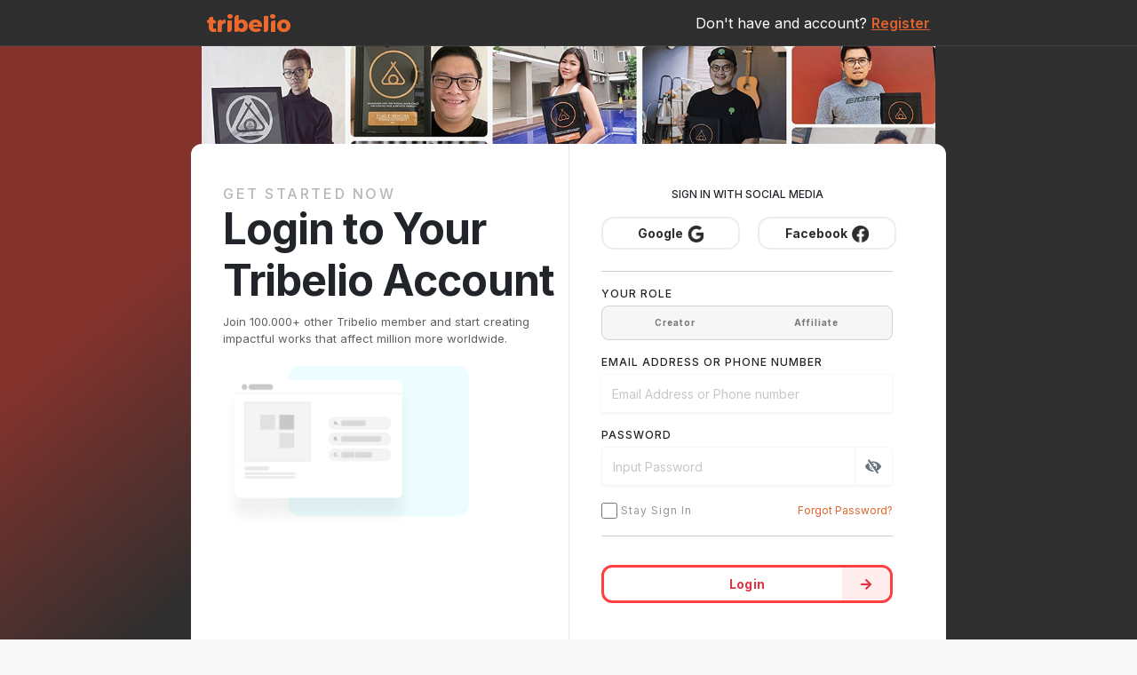

--- FILE ---
content_type: text/html; charset=UTF-8
request_url: https://tribelio.com/b/nav25pnou4/login?ref=b%2Fnav25pnou4%2Fbusiness%2Fsetting%2Fplan%2FrenewPlan
body_size: 13214
content:
<!DOCTYPE html>
<html prefix="og: http://ogp.me/ns#" class="no-js material-style " lang="en-US">

<head>
    <meta charset="utf-8">
    <title>Tribelio</title>
        <meta name="title" content="Tribelio">
    <meta name="description" content="Buat dan Temukan Komunitasmu hanya di Tribelio. Ekspresikan dirimu dalam komunitas dan bangun komunitasmu di Tribelio">
    <meta name="keywords" content="tribelio, tribe commerce, tribe, komunitas, group, sosial media, social media indonesia, community indonesia, tribe discussion, tribe shop, tribe event, denny santoso">
    
        <meta property="og:title" content="Tribelio" />
<meta property="og:description" content="Buat dan Temukan Komunitasmu hanya di Tribelio. Ekspresikan dirimu dalam komunitas dan bangun komunitasmu di Tribelio" />
<meta property="og:image" content="https://tribelio.com/application/tribelio/default/media/img/tribelio/new-tribelio-logo.png" />
    
    <meta name="viewport" content="width=device-width, initial-scale=1.0" />
    <link rel="shortcut icon" href="/application/tribelio/default/media/img/tribelio/new-favicon.png" />

    <style>
    [cres\:loading], [cres\:loading\.delay], [cres\:loading\.inline-block], [cres\:loading\.inline], [cres\:loading\.block], [cres\:loading\.flex], [cres\:loading\.table], [cres\:loading\.grid] {
        display: none;
    }
    [cres\:offline] {
        display: none;
    }
    [cres\:dirty]:not(textarea):not(input):not(select) {
        display: none;
    }
    input:-webkit-autofill, select:-webkit-autofill, textarea:-webkit-autofill {
        animation-duration: 50000s;
        animation-name: cresautofill;

    }
    @keyframes cresautofill { from {} }
</style>
<link href="/media/js/cres/dist/cres.css?v=b54375c329a995d1a4670c383b5097a4" rel="stylesheet" />

<link href="/application/tribelio/default/media/css/bootstrap-5.0.2/bootstrap.min.css" rel="stylesheet" />
<link href="/application/tribelio/default/media/css/toastr/toastr.css" rel="stylesheet" />
<link href="/application/tribelio/default/media/css/icon/fontawesome.css" rel="stylesheet" />
<link href="/application/tribelio/default/media/css/icon/ionicons.css" rel="stylesheet" />
<link href="/application/tribelio/default/media/css/slick/slick.css?v=1" rel="stylesheet" />
<link href="/application/tribelio/default/media/css/slick/slick-theme.css?v=1" rel="stylesheet" />
<link href="/application/tribelio/default/media/css/selectize/selectize.css?v=0.13.2" rel="stylesheet" />
<link href="/application/tribelio/default/media/css/selectize/selectize.bootstrap4.css?v=0.13.2" rel="stylesheet" />
<link href="/application/tribelio/default/media/css/app/spinkit.css" rel="stylesheet" />
<link href="/application/tribelio/default/media/css/tb/tbopenapps.css?v=1" rel="stylesheet" />
<link href="/application/tribelio/default/media/css/tribelio-creator/main.css?v=1.0.5" rel="stylesheet" />
<link href="/media/css/plugins/cropper/cropper.css" rel="stylesheet" />
<link href="/application/tribelio/default/media/css/tb/tbcropper.css?v=1.0.1" rel="stylesheet" />
<link href="/application/tribelio/default/media/css/v3/studio/landingpage.css?v=1.0.1" rel="stylesheet" />
<link href="/application/tribelio/default/media/css/v3/studio/main.css?v=2.1.15" rel="stylesheet" />


                            <!-- Facebook Pixel Code -->
        <script>
            ! function(f, b, e, v, n, t, s) {
                if (f.fbq)
                    return;
                n = f.fbq = function() {
                    n.callMethod ?
                        n.callMethod.apply(n, arguments) : n.queue.push(arguments)
                };
                if (!f._fbq)
                    f._fbq = n;
                n.push = n;
                n.loaded = !0;
                n.version = '2.0';
                n.queue = [];
                t = b.createElement(e);
                t.async = !0;
                t.src = v;
                s = b.getElementsByTagName(e)[0];
                s.parentNode.insertBefore(t, s)
            }(window, document, 'script',
                'https://connect.facebook.net/en_US/fbevents.js');
            fbq('init', '559861798445763');
            fbq('trackSingle', '559861798445763', 'PageView');
        </script>
        <noscript><img height="1" width="1" style="display:none"
                src="https://www.facebook.com/tr?id=559861798445763&ev=PageView&noscript=1" /></noscript>
        <!-- End Facebook Pixel Code -->
        
    
    <!-- Mixpanel Start -->
    <script type="text/javascript">
        (function(f,b){if(!b.__SV){var e,g,i,h;window.mixpanel=b;b._i=[];b.init=function(e,f,c){function g(a,d){var b=d.split(".");2==b.length&&(a=a[b[0]],d=b[1]);a[d]=function(){a.push([d].concat(Array.prototype.slice.call(arguments,0)))}}var a=b;"undefined"!==typeof c?a=b[c]=[]:c="mixpanel";a.people=a.people||[];a.toString=function(a){var d="mixpanel";"mixpanel"!==c&&(d+="."+c);a||(d+=" (stub)");return d};a.people.toString=function(){return a.toString(1)+".people (stub)"};i="disable time_event track track_pageview track_links track_forms track_with_groups add_group set_group remove_group register register_once alias unregister identify name_tag set_config reset opt_in_tracking opt_out_tracking has_opted_in_tracking has_opted_out_tracking clear_opt_in_out_tracking start_batch_senders people.set people.set_once people.unset people.increment people.append people.union people.track_charge people.clear_charges people.delete_user people.remove".split(" ");
        for(h=0;h<i.length;h++)g(a,i[h]);var j="set set_once union unset remove delete".split(" ");a.get_group=function(){function b(c){d[c]=function(){call2_args=arguments;call2=[c].concat(Array.prototype.slice.call(call2_args,0));a.push([e,call2])}}for(var d={},e=["get_group"].concat(Array.prototype.slice.call(arguments,0)),c=0;c<j.length;c++)b(j[c]);return d};b._i.push([e,f,c])};b.__SV=1.2;e=f.createElement("script");e.type="text/javascript";e.async=!0;e.src="undefined"!==typeof MIXPANEL_CUSTOM_LIB_URL?
        MIXPANEL_CUSTOM_LIB_URL:"file:"===f.location.protocol&&"//cdn.mxpnl.com/libs/mixpanel-2-latest.min.js".match(/^\/\//)?"https://cdn.mxpnl.com/libs/mixpanel-2-latest.min.js":"//cdn.mxpnl.com/libs/mixpanel-2-latest.min.js";g=f.getElementsByTagName("script")[0];g.parentNode.insertBefore(e,g)}})(document,window.mixpanel||[]);
        mixpanel.init('713af25a140aa750a21ff17a0df9ea3c', {
            ignore_dnt: true,
            debug: false,
            loaded: function() {
                mixpanel.identify('fd46a9cf-83c2-4447-b8fd-21feccb11226');
            }
        });
    </script>
    <!-- Mixpanel End -->

        <script>
        
    </script>
    
    <script>
        
    </script>

    <script>
        
    </script>

                <!-- Google Tag Manager -->
        <script>
            (function(w, d, s, l, i) {
                w[l] = w[l] || [];
                w[l].push({
                    'gtm.start': new Date().getTime(),
                    event: 'gtm.js'
                });
                var f = d.getElementsByTagName(s)[0],
                    j = d.createElement(s),
                    dl = l != 'dataLayer' ? '&l=' + l : '';
                j.async = true;
                j.src =
                    'https://www.googletagmanager.com/gtm.js?id=' + i + dl;
                f.parentNode.insertBefore(j, f);
            })(window, document, 'script', 'dataLayer', 'GTM-TF634SR');
        </script>
        <!-- End Google Tag Manager -->
    </head>

<body class="bg-body  ">
            <!-- Google Tag Manager (noscript) -->
        <noscript>
            <iframe src="https://www.googletagmanager.com/ns.html?id=GTM-TF634SR" height="0" width="0"
                style="display:none;visibility:hidden"></iframe>
        </noscript>
        <!-- End Google Tag Manager (noscript) -->
                <header class="navbar fixed-top navbar-expand-md navbar-dark">
    <nav class="container container-838 flex-wrap flex-md-nowrap" aria-label="Main Header">
        <a class="navbar-brand p-0 d-flex align-items-center" href="https://tribelio.com/" aria-label="Tribelio Homepage">
            <img src="https://tribelio.com/application/tribelio/default/media/img/v3/tribelio-logo.svg?v=1.0.2" alt="Tribelio">
                    </a>

        <button class="navbar-toggler" type="button" data-bs-toggle="collapse" data-bs-target="#mainNavbar"
            aria-controls="mainNavbar" aria-expanded="false" aria-label="Toggle navigation">
            <svg xmlns="http://www.w3.org/2000/svg" width="32" height="32" class="bi" fill="currentColor"
                viewBox="0 0 16 16">
                <path fill-rule="evenodd"
                    d="M2.5 11.5A.5.5 0 0 1 3 11h10a.5.5 0 0 1 0 1H3a.5.5 0 0 1-.5-.5zm0-4A.5.5 0 0 1 3 7h10a.5.5 0 0 1 0 1H3a.5.5 0 0 1-.5-.5zm0-4A.5.5 0 0 1 3 3h10a.5.5 0 0 1 0 1H3a.5.5 0 0 1-.5-.5z">
                </path>
            </svg>
        </button>

        <div class="collapse navbar-collapse" id="mainNavbar">
            <ul class="navbar-nav m-auto"></ul>
            <div class="ml-auto">
                                    <span class="text-white font-size-16">
                        Don't have and account?
                        <a href="https://tribelio.com/b/nav25pnou4/account/register?ref=%2Fb%2Fnav25pnou4%2Fbusiness%2Fsetting%2Fplan%2FrenewPlan%2F" role="button" class="text-primary text-underline font-weight-600">
                            Register
                        </a>
                    </span>
                            </div>
        </div>
    </nav>
</header>

<section id="section-login">
    <div class="container container-850">
        <div class="row">
            <div class="col-12 text-center pt-0">
                <img src="https://tribelio.com/application/tribelio/default/media/img/v3/assets/lp/banner-login-new.jpg" class="img-fluid" alt="login" />
            </div>
            <div class="col-12">
                <div class="row bg-white rounded-12 px-2 px-md-4 pt-3 pt-md-0 pb-3 pb-md-5">
                    <div class="col-12 col-md-6 pt-md-5">
                        <div>
                            <h4 class="label-title mb-2 text-start  desktop-only">Get Started Now</h4>
                            <h1 class="text-title mb-2" id="title-login-1">Login to Your Tribelio Account</h1>
                            <p class="font-size-13 font-weight-400 text-grey-simple mb-2 desktop-only" id="title-login-2">
                                Join 100.000+ other Tribelio member and start creating impactful works that affect million more worldwide.
                            </p>
                        </div>
                        <img src="https://tribelio.com/application/tribelio/default/media/img/v3/assets/lp/login-icon.png" class="w-75 desktop-only" alt="tribelio login" />
                    </div>
                    <div class="col-12 col-md-6 pt-md-5 px-md-4 border-left-only">
                        <div class="row">
                            <div class="col-12 px-md-4">
                                <form action="https://tribelio.com/b/nav25pnou4/login/save" method="POST" id="login-form" class="form-auth">
                                    <div class="form-group">
                                        <div class="row">
                                            <div class="col-12">
                                                <p class="text-center text-uppercase font-weight-500">
                                                    Sign in with social media
                                                </p>
                                            </div>
                                            <div class="col-6 d-grid gap-2">
                                                <a href="https://tribelio.com/login/google" style="width: 156px;" class="btn btn-outline-secondary rounded-14 mb-2 font-size-14 font-weight-700 text-dark d-flex justify-content-center social-btn">
                                                    Google
                                                    <img src="https://tribelio.com/application/tribelio/default/media/img/v3/assets/lp/login-social-google-new.png" class="img-fluid" style="height: 19px;margin: 2px 0 0 5px;" alt="Google" />
                                                </a>
                                            </div>
                                            <div class="col-6 d-grid gap-2">
                                                <a href="https://tribelio.com/login/facebook" style="width: 156px;" class="btn btn-outline-secondary rounded-14 mb-2 font-size-14 font-weight-700 text-dark d-flex justify-content-center social-btn">
                                                    Facebook
                                                    <img src="https://tribelio.com/application/tribelio/default/media/img/v3/assets/lp/login-social-facebook-new.png" class="img-fluid" style="height: 19px;margin: 2px 0 0 5px;" alt="Facebook" />
                                                </a>
                                            </div>
                                        </div>
                                    </div>
                                    <div class="form-group">
                                        <hr class="dropdown-divider">
                                    </div>
                                    <div class="form-group">
                                        <label class="text-uppercase font-weight-500 mb-1">YOUR ROLE</label>
                                        <div class="btn-group form-control rounded-8 bg-GreyBg px-1 btn-group-custom-inner ">
                                            <input type="radio" class="btn-check btn-check-platform" name="platform" id="as-creator" value="creator" autocomplete="off"   />
                                            <label class="btn btn-link font-family-inter" for="as-creator">Creator</label>

                                            <input type="radio" class="btn-check btn-check-platform" name="platform" id="as-affiliate" value="affiliate" autocomplete="off"  />
                                            <label class="btn btn-link font-family-inter" for="as-affiliate">Affiliate</label>
                                        </div>
                                    </div>
                                    <div class="form-group">
                                        <label class="text-uppercase font-weight-500 mb-1" for="email">Email address or Phone Number</label>
                                        <div class="input-group position-relative bg-white">
                                            <div class="input-group-prepend d-none" id="prepend-country">
                                                <select name="phoneCode" id="country-code"
                                                    class="form-control form-control-lg font-size-14 h-100 rounded-0 border-0 select-country min-w-55">
                                                </select>
                                            </div>
                                            <input name="email" type="text" class="form-control bg-transparent"
                                                id="email" value="" placeholder="Email Address or Phone number">
                                            <button
                                                class="btn btn-clear position-absolute top-50 end-0 translate-middle-y btn btn-link d-none"
                                                type="button">
                                                <i class="fa fa-times text-secondary font-size-14"></i>
                                            </button>
                                        </div>
                                    </div>
                                    <div class="form-group">
                                        <label class="text-uppercase font-weight-500 mb-1"
                                            for="password">Password</label>
                                        <div class="input-group">
                                            <input name="password" type="password" class="form-control" id="password"
                                                value="" placeholder="Input Password"
                                                aria-describedby="button-addon2" autocomplete="off">
                                            <button
                                                class="btn btn-outline-secondary act-password btn-password btn btn-link"
                                                type="button" id="button-addon2">
                                                <i class="fa fa-eye-slash text-secondary"></i>
                                            </button>
                                        </div>
                                    </div>
                                    
                                    <div
                                        class="form-group form-check d-flex align-items-center justify-content-between ps-0">
                                        <div class="custom-control custom-checkbox d-flex align-items-center me-1">
                                            <input type="checkbox" name="stay_sign_in" class="custom-control-input me-1"
                                                id="stay-sign-in" />
                                            <label class="custom-control-label text-muted" for="stay-sign-in">
                                                Stay Sign In
                                            </label>
                                        </div>
                                        <a href="https://tribelio.com/account/forgotPassword"
                                            class="ml-auto text-primary">Forgot Password?
                                        </a>
                                    </div>
                                    <div class="form-group">
                                        <hr class="dropdown-divider">
                                    </div>
                                    <div class="form-group">
                                        <div class="row py-3">
                                            <div class="col-12 mb-4 d-grid gap-2">
                                                <button type="submit" class="btn btn-outline-danger rounded-12 p-0">
                                                    <div
                                                        class="d-flex align-items-center font-size-14 font-weight-700 letter-spacing-6">
                                                        <div class="col-2"></div>
                                                        <div class="col-8">Login</div>
                                                        <span class="col-2 btn-label py-2">
                                                            <i class="fa fa-solid fa-arrow-right"></i>
                                                        </span>
                                                    </div>
                                                </button>
                                            </div>
                                            
                                        </div>
                                    </div>
                                </form>
                            </div>
                        </div>
                    </div>
                </div>
            </div>
        </div>

    </div>
</section>



    <script>
        (function() {
            var p = document.createElement('p');
            p.id = 'tb-loading';
            p.innerHTML = "<div class='tb-loading-content'>Still loading, please wait...</div>";
            document.body.appendChild(p);
        })();

        window.CMGLOBAL = null;
    </script>

    <!-- Load javascript here -->

    
                    
<script>window.capp = {"decimalSeparator":".","decimal_separator":".","thousandSeparator":",","thousand_separator":",","decimalDigit":0,"decimal_digit":0,"format":{"decimalSeparator":".","thousandSeparator":",","decimalDigit":0,"date":"Y-m-d","datetime":"Y-m-d H:i:s","currencyPrefix":"","currencySuffix":"","currencyStripZeroDecimal":false,"currencyDecimalDigit":0},"haveClock":false,"have_clock":false,"haveScrollToTop":true,"have_scroll_to_top":true,"CFVersion":"1.6","domain":"tribelio.com","appCode":"tribelio","appId":"639","debug":false,"environment":"production","csrfToken":"iZLiBCX3mahday2fnp5gbyNd0aTKz9GhLunInbXy","vscode":{"liveReload":{"enable":false,"protocol":"ws","host":"localhost","port":3717}},"react":{"enable":false},"block":{"html":"<div class=\"sk-wave sk-primary\"><div class=\"sk-rect sk-rect1\"><\/div> <div class=\"sk-rect sk-rect2\"><\/div> <div class=\"sk-rect sk-rect3\"><\/div> <div class=\"sk-rect sk-rect4\"><\/div> <div class=\"sk-rect sk-rect5\"><\/div><\/div>"},"waves":{"selector":".cres-waves-effect"},"timezoneString":"+07:00","bootstrap":"2.3","base_url":"\/","baseUrl":"\/","sessionName":"cresenityapp_session","label_confirm":"Are you sure ?","labelConfirm":"Are you sure ?","label_ok":"OK","labelOk":"OK","label_cancel":"Cancel","labelCancel":"Cancel","isAuthEnabled":false,"alpine":{"ui":{"debug":true}},"labels":{"confirm":{"areYouSure":"Are you sure ?","yes":"Yes","no":"No"},"yes":"Yes","no":"No"},"requireJs":false,"modules":{"excanvas":{"js":["libs\/excanvas.min.js"]},"canvas-to-blob":{"js":["libs\/canvas-to-blob.min.js"]},"load-image":{"js":["libs\/load-image.min.js"]},"tmpl":{"js":["libs\/tmpl.min.js"]},"vue":{"js":["libs\/vue.min.js","libs\/vue-loader.js"]},"axios":{"js":["libs\/axios.min.js"]},"jquery":{"js":["libs\/jquery-3.5.1.min.js"]},"alpine":{"js":["libs\/alpine.js"]},"jquery-2.1.0":{"js":["libs\/jquery-2.1.0\/jquery.min.js"]},"bootstrap":{"js":["libs\/bootstrap-4.5\/bootstrap.bundle.min.js"],"css":["libs\/bootstrap-4.5\/bootstrap.min.css"]},"bootstrap-2.3":{"js":["libs\/bootstrap-2.3\/bootstrap.min.js"],"css":["libs\/bootstrap-2.3\/bootstrap.css","libs\/bootstrap-2.3\/bootstrap-responsive.css"]},"bootstrap-switch":{"js":["plugins\/bootstrap-switch\/bootstrap-switch.js"],"css":["plugins\/bootstrap-switch\/bootstrap-switch.css"]},"font-awesome":{"css":["font-awesome.css"]},"font-awesome-4.5.0":{"css":["plugins\/font-awesome\/font-awesome 4.5.0.min.css"]},"jquery.ui":{"js":["libs\/jquery.ui.custom.js"],"css":["plugins\/jquery-ui\/smoothness\/jquery-ui.css","plugins\/jquery-ui\/smoothness\/jquery.ui.theme.css"]},"jquery-ui-1.12.1.custom":{"js":["libs\/jquery-ui-1.12.1.custom\/jquery-ui.min.js"],"css":["plugins\/jquery-ui\/smoothness\/jquery-ui-1.12.1.min.css","plugins\/jquery-ui\/smoothness\/jquery-ui-1.12.1.theme.min.css","plugins\/jquery-ui\/smoothness\/jquery-ui.css","plugins\/jquery-ui\/smoothness\/jquery.ui.theme.css"]},"jquery.lazyload":{"js":["plugins\/lazyload\/jquery.lazyload.min.js"]},"jquery.dialog2":{"js":["plugins\/dialog2\/jquery.dialog2.js","plugins\/dialog2\/jquery.dialog2.helpers.js"],"css":["plugins\/dialog2\/jquery.dialog2.css"]},"jquery.datatable":{"css":["datatables\/datatables.css","datatables\/fixedColumns.dataTables.min.css?v=2"],"js":["datatables\/datatables.js","datatables\/dataTables.fixedColumns.min.js?v=2"]},"jquery.datatable.tabletools":{"js":["plugins\/datatable\/TableTools.min.js"],"requirements":["jquery.datatable"]},"jquery.datatable.colreorder":{"css":["plugins\/datatable\/colReorder.dataTables.min.css"],"js":["plugins\/datatable\/dataTables.colReorder.min.js"],"requirements":["jquery.datatable"]},"jquery.datatable.responsive":{"css":["plugins\/datatable\/responsive.dataTables.min.css"],"js":["plugins\/datatable\/dataTables.responsive.min.js"],"requirements":["jquery.datatable"]},"jquery.datatable.responsive.bs4":{"css":["plugins\/datatable\/responsive.bootstrap4.min.css"],"js":["plugins\/datatable\/responsive.bootstrap4.min.js"],"requirements":["jquery.datatable"]},"jquery.datatable.colvis":{"js":["plugins\/datatable\/ColVis.min.js"],"requirements":["jquery.datatable"]},"jquery.datatable.columnfilter":{"js":["plugins\/datatable\/jquery.dataTables.columnFilter.js"],"requirements":["jquery.datatable"]},"chosen":{"js":["plugins\/chosen\/chosen.jquery.min.js"],"css":["plugins\/chosen\/chosen.css"]},"jquery.nestable":{"js":["plugins\/nestable\/jquery.nestable.js"],"css":["plugins\/nestable\/jquery.nestable.css"]},"cresenity":{"css":["spinkit.css"],"requirements":["block-ui"]},"vkeyboard":{"js":["plugins\/vkeyboard\/bootstrap-vkeyboard.js"],"css":["plugins\/vkeyboard\/bootstrap-vkeyboard.css"]},"jquery-autocomplete":{"js":["plugins\/jquery-autocomplete\/jquery-autocomplete.js"]},"fileupload":{"js":["plugins\/fileupload\/bootstrap-fileupload.min.js"]},"peity":{"js":["plugins\/peity\/jquery.peity.min.js"]},"flot":{"css":["plugins\/flotjs\/flot.css"],"js":["plugins\/flotjs\/flot.js"]},"colorpicker":{"js":["plugins\/colorpicker\/bootstrap-colorpicker.js"],"css":["plugins\/colorpicker\/colorpicker.css"]},"wysihtml5":{"js":["libs\/wysihtml5-0.3.0.js","plugins\/wysihtml5\/bootstrap-wysihtml5.js"],"css":["plugins\/wysihtml5\/bootstrap-wysihtml5.css"]},"notify":{"js":["plugins\/notify\/bootstrap-notify.js"],"css":["plugins\/notify\/bootstrap-notify.css","plugins\/notify\/bootstrap-notify-alert-backgloss.css"]},"bootbox":{"js":["plugins\/bootbox\/bootbox.all.min.js?v=2"]},"bootbox4.4.0":{"js":["plugins\/bootbox\/bootboxbootstrap3.min.js?v=3"]},"form":{"js":["plugins\/form\/jquery.form.js"]},"controls":{"js":["plugins\/controls\/jquery.controls.js"]},"event":{"js":["plugins\/event\/jquery.event.move.js","plugins\/event\/jquery.event.swipe.js"]},"slimscroll":{"js":["plugins\/slimscroll\/jquery.slimscroll.js","plugins\/slimscroll\/jquery.slimscroll-horizontal.js"]},"effects":{"js":["plugins\/effects\/jquery.effects.core.js","plugins\/effects\/jquery.effects.slide.js"]},"validation":{"js":["plugins\/validation-engine\/jquery.validationEngine-3.0.0.js?v=2","plugins\/validation-engine\/languages\/jquery.validationEngine-en.js"],"css":["plugins\/validation-engine\/jquery.validationEngine.css"]},"validate":{"js":["validate\/validate.js"]},"ckeditor":{"css":[],"js":["ckeditor\/ckeditor.js"]},"ckeditor-4":{"js":["plugins\/ckeditor\/4.5.9\/ckeditor.js"]},"isotope":{"js":["isotope\/isotope.pkgd.js?v=1"]},"easing":{"js":["plugins\/easing\/jquery-easing-1.3.js"]},"select2_v4":{"js":["plugins\/select2\/select2_v4.js"],"css":["plugins\/select2\/select2_v4.css"]},"select2":{"css":["select2\/select2.css"],"js":["select2\/select2.js?v=1"]},"select2-4.0":{"js":["plugins\/select2\/select2.full.js"],"css":["plugins\/select2\/select2-4.0.0.min.css"]},"datepicker":{"css":["bootstrap-datepicker\/bootstrap-datepicker3.min.css","datepicker\/datetimepicker-material.css"],"js":["datepicker-dropdown\/moment.js","bootstrap-datepicker\/bootstrap-datepicker.min.js?v=1.9.6","datepicker-dropdown\/bootstrap-material-datetimepicker.js"]},"bootstrap3-datepicker":{"js":["plugins\/datepicker\/bootstrap3-datepicker.js"],"css":["plugins\/datepicker\/datepicker.css"]},"timepicker":{"js":["plugins\/timepicker\/bootstrap-timepicker.min.js"],"css":["plugins\/timepicker\/bootstrap-timepicker.min.css"]},"image-gallery":{"css":["plugins\/image-gallery\/bootstrap-image-gallery.min.css"]},"modernizr":{"js":["libs\/modernizr.custom.js"]},"multiselect":{"js":["plugins\/multiselect\/jquery.multi-select.js"],"css":["plugins\/multiselect\/multi-select.css"]},"terminal":{"css":["plugins\/terminal\/jquery.terminal.min.css"],"js":["plugins\/terminal\/jquery.terminal.min.js"]},"elfinder":{"js":["plugins\/elfinder\/elfinder.min.js?v=1"],"css":["plugins\/elfinder\/elfinder.min.css","plugins\/elfinder\/theme-bootstrap-libreicons-svg.css"]},"jquery.filemanager":{"js":["plugins\/jquery\/fileManager\/jquery.fileManager.js"],"css":["plugins\/jquery\/fileManager\/jquery.fileManager.css"]},"prettify":{"js":["plugins\/google-code-prettify\/prettify.js"],"css":["plugins\/google-code-prettify\/prettify.css"]},"jstree":{"js":["plugins\/jstree\/jstree.min.js"],"css":["plugins\/jstree\/style.min.css"]},"dropzone":{"js":["plugins\/dropzone\/dropzone.js"],"css":["plugins\/dropzone\/dropzone.css"]},"bootstrap-3.3.5":{"css":["plugins\/bootstrap-3.3.5\/bootstrap.min.css"],"js":["libs\/bootstrap-3.3.5\/bootstrap.js"]},"bootstrap-dropdown":{"css":["bootstrap-dropdown.css"],"js":["libs\/bootstrap\/bootstrap-dropdown.js"]},"jquery.datatable-bootstrap3":{"css":["plugins\/datatable\/dataTables.bootstrap.min.css","plugins\/datatable\/responsive.bootstrap.min.css"],"js":["plugins\/datatable\/jquery.dataTables.js","plugins\/datatable\/dataTables.bootstrap.js","plugins\/datatable\/dataTables.responsive.2.0.2.min.js"]},"bootstrap-slider":{"css":["bootstrap-slider.css"],"js":["libs\/bootstrap\/bootstrap-slider.js"]},"materialize":{"css":["materialize\/materialize.min.css","materialize\/material-icons.css","materialize\/swiper\/swiper.min.css","materialize\/materialize.clockpicker.css","materialize\/materialize.css"],"js":["materialize\/materialize.min.js","materialize\/swiper\/swiper.jquery.js","materialize\/materialize.clockpicker.js","materialize\/jscroll\/jquery.jscroll.js","require.js","materialize\/material_main.js","materialize\/dlmenu\/jquery.dlmenu.js","materialize\/dlmenu\/modernizr.custom.js"]},"moment":{"js":["plugins\/momentjs\/moment.js","plugins\/momentjs\/moment-with-locales.min.js"]},"slick":{"css":["slick\/slick.css?v=1","slick\/slick-theme.css?v=1"],"js":["slick\/slick.js?v=1"]},"datepicker_material":{"css":["plugins\/datepicker_material\/bootstrap-material-datetimepicker.css"],"js":["plugins\/datepicker_material\/bootstrap-material-datetimepicker.js"]},"fullcalendar":{"css":["plugins\/fullcalendar\/fullcalendar.min.css"],"js":["plugins\/fullcalendar\/fullcalendar.min.js"]},"swiper":{"css":["swiper\/swiper.min.css"],"js":["swiper\/swiper.min.js?v=1.0.1"]},"pace":{"js":["plugins\/pace\/pace.js"]},"animate":{"css":["animate\/animate.css"]},"summernote":{"css":["plugins\/summernote\/summernote-bs4.css"],"js":["plugins\/summernote\/summernote-bs4.min.js"]},"jquery-3.2.1":{"js":["libs\/jquery-3.2.1\/jquery.min.js"]},"bootstrap-4":{"css":["bootstrap-4\/bootstrap.min.css"],"js":["bootstrap-4\/popper.js","bootstrap-4\/bootstrap.js"]},"bootstrap-4-material":{"css":["bootstrap-4-material\/bootstrap-material.css","bootstrap-4-material\/app-material.css"],"js":["bootstrap-4\/popper.js","bootstrap-4\/bootstrap.js"]},"bootstrap-4-datepicker":{"css":["libs\/bootstrap-4\/plugins\/datepicker\/bootstrap-datepicker.css","libs\/bootstrap-4\/plugins\/daterangepicker\/bootstrap-daterangepicker.css"],"js":["libs\/bootstrap-4\/plugins\/datepicker\/bootstrap-datepicker.js","libs\/bootstrap-4\/plugins\/daterangepicker\/bootstrap-daterangepicker.js"],"requirements":["bootstrap-4-moment"]},"bootstrap-4-material-datepicker":{"css":["libs\/bootstrap-4\/plugins\/datepicker\/bootstrap-datepicker.css","libs\/bootstrap-4\/plugins\/daterangepicker\/bootstrap-daterangepicker.css","libs\/bootstrap-4-material\/plugins\/datetimepicker\/bootstrap-material-datetimepicker.css?v=1"],"js":["libs\/bootstrap-4\/plugins\/datepicker\/bootstrap-datepicker.js","libs\/bootstrap-4\/plugins\/daterangepicker\/bootstrap-daterangepicker.js","libs\/bootstrap-4-material\/plugins\/datetimepicker\/bootstrap-material-datetimepicker.js"],"requirements":["bootstrap-4-moment"]},"bootstrap-4-moment":{"js":["libs\/bootstrap-4\/plugins\/moment\/moment.js"]},"fontawesome-3":{"css":["icon\/fontawesome-3.css"]},"fontawesome-4.5":{"css":["icon\/fontawesome-4.5.css"]},"fontawesome-5":{"css":["icon\/fontawesome-5.css"]},"fontawesome-5-f":{"css":["icon\/fontawesome-5-f.min.css"]},"ionicons":{"css":["icon\/ionicons.css"]},"linearicons":{"css":["icon\/linearicons.css"]},"themify-icons":{"css":["icon\/themify-icons.css"]},"flag-icons":{"css":["icon\/flag-icons.css"]},"material-design-iconic-font":{"css":["icon\/material-design-iconic-font.min.css"]},"piconsthin":{"css":["icon\/piconsthin.css"]},"osicon":{"css":["icon\/osicon.css"]},"open-ionic":{"css":["icon\/open-ionic.css"]},"pe-icon-7-stroke":{"css":["icon\/pe-icon-7-stroke.css"]},"glyphicons":{"css":["icon\/glyphicons.css"]},"jquery.event.drag":{"js":["plugins\/jquery.event.drag\/jquery.event.drag-2.2.js"]},"prism":{"js":["plugins\/prism\/prism.js","plugins\/prism\/components\/prism-markup-templating.js"],"css":["plugins\/prism\/prism.css"]},"prism-php":{"js":["plugins\/prism\/components\/prism-php.js"],"css":[]},"block-ui":{"js":["block-ui\/block-ui.js?v=1"]},"layout-helpers":{"js":["plugins\/layout-helpers\/layout-helpers.js"]},"perfect-scrollbar":{"css":["perfect-scrollbar\/perfect-scrollbar.css"],"js":["perfect-scrollbar\/perfect-scrollbar.js"]},"sidenav":{"js":["plugins\/sidenav\/sidenav.js"]},"theme-material":{"css":["theme\/theme-material\/colors-material.css","theme\/theme-material\/app-material.css","theme\/theme-material\/theme-material.css"]},"auto-numeric":{"js":["plugins\/autonumeric\/autonumeric.js"]},"fullcalendar-3":{"css":["plugins\/fullcalendar-3\/fullcalendar.min.css"],"js":["plugins\/fullcalendar-3\/fullcalendar.min.js"],"requirements":["moment"]},"bootstrap-material-datetimepicker":{"css":["plugins\/bootstrap-material-datetimepicker\/bootstrap-material-datetimepicker.css"],"js":["plugins\/bootstrap-material-datetimepicker\/bootstrap-material-datetimepicker.js"]},"sparkline":{"js":["plugins\/sparklines\/sparkline.js"]},"c3":{"css":["plugins\/c3\/c3.css"],"js":["plugins\/d3\/d3.js","plugins\/c3\/c3.js"]},"chartjs":{"js":["plugins\/chartjs\/chartjs.js"]},"chartjs-4.4.0":{"js":["plugins\/chartjs\/4.4.0\/chart.umd.js"]},"chartist":{"css":["plugins\/chartist\/chartist.css"],"js":["plugins\/chartist\/chartist.js"]},"morris":{"css":["plugins\/morris\/morris.css"],"js":["plugins\/morris\/morris.js"]},"raphael":{"js":["plugins\/raphael\/raphael.js"]},"vis":{"js":["plugins\/vis\/vis.min.js"],"css":["plugins\/vis\/vis.min.css"]},"toastr":{"css":["toastr\/toastr.css"],"js":["toastr\/toastr.js"]},"minicolors":{"js":["plugins\/minicolors\/minicolors.js"],"css":["plugins\/minicolors\/minicolors.css"]},"dragula":{"js":["plugins\/dragula\/dragula.js"],"css":["plugins\/dragula\/dragula.css"]},"clipboard":{"js":["plugins\/clipboard\/clipboard.js"]},"quill":{"js":["quill\/quill.min.js"],"css":["quill\/quill.snow.css","quill\/quill.custom.css"]},"tippy":{"js":[{"script":"tippy\/tippy.js?v=1","load":"defer"}]},"waypoints":{"js":["plugins\/waypoints\/jquery.waypoints.min.js"]},"locationpicker":{"js":["plugins\/locationpicker\/locationpicker.jquery.js"]},"pdfjs":{"js":["plugins\/pdfjs\/pdf.js","plugins\/pdfjs\/viewer.js"],"css":["plugins\/pdfjs\/viewer.css"]},"bootstrap-daterangepicker":{"js":["plugins\/bootstrap-daterangepicker\/bootstrap-daterangepicker.js"],"css":["plugins\/bootstrap-daterangepicker\/bootstrap-daterangepicker.css"]},"datefns":{"js":["plugins\/datefns\/datefns.min.js"]},"cropper":{"css":["plugins\/cropper\/cropper.css"],"js":["plugins\/cropper\/cropper.js"]},"jquery-query-builder":{"css":["plugins\/jquery-query-builder\/query-builder.default.css"],"js":["plugins\/jquery-query-builder\/query-builder.standalone.js"]},"redoc":{"js":["plugins\/redoc\/redoc.standalone.min.js"]},"hljs":{"js":["plugins\/hljs\/highlight.min.js"],"css":["plugins\/hljs\/hljs-dark.css","plugins\/hljs\/hljs-light.css","plugins\/hljs\/hljs.css"]},"ion-rangeslider":{"js":["plugins\/ion-rangeslider\/ion.rangeSlider.min.js"],"css":["plugins\/ion-rangeslider\/ion.rangeSlider.min.css"]},"wow":{"js":["plugins\/wow\/wow.js"]},"swagger-ui":{"js":["plugins\/swagger-ui\/swagger-ui-bundle.js","plugins\/swagger-ui\/swagger-ui-standalone-preset.js"],"css":["plugins\/swagger-ui\/swagger-ui.css"]},"aos":{"js":["plugins\/aos\/aos.js"],"css":["plugins\/aos\/aos.css"]},"datetimepicker":{"css":["datetimepicker\/datetimepicker.css"],"js":["datetimepicker\/datetimepicker.min.js"]},"mime-icons":{"css":["plugins\/mime-icons\/mime-icons.min.css"]},"blockly":{"js":["blockly\/blockly_compressed.js","blockly\/blocks_compressed.js","blockly\/php_compressed.js","blockly\/msg\/js\/en.js","element\/blockly\/blockly.js?6913bb1cc810a"]},"jquery-3.3.1":{"js":["jquery-3.3.1\/jquery-3.3.1.min.js"]},"jquery-ui":{"js":["jquery-ui\/jquery-ui.min.js"]},"jquery.bootstrap-touchspin":{"js":["jquery.bootstrap-touchspin\/jquery.bootstrap-touchspin.min.js?v=2.5"]},"fontawesome":{"css":["icon\/fontawesome.css"]},"wizard":{"css":["wizard\/smartWizard_circles.css"],"js":["wizard\/smartWizard.js"]},"selectize":{"css":["selectize\/selectize.css?v=0.13.2","selectize\/selectize.bootstrap4.css?v=0.13.2"],"js":["selectize\/standalone\/selectize.js?v=0.13.2"]},"priceformat":{"js":["jquery-priceformat\/jquery.priceformat.min.js"]},"plyr":{"css":["plyr\/plyr.css?v=1"],"js":["plyr\/plyr.js?v=1"]},"bootstrap-toggle":{"css":["bootstrap-toggle\/bootstrap-toggle.min.css"],"js":["bootstrap-toggle\/bootstrap-toggle.min.js"]},"waypoint":{"js":["waypoint\/jquery.waypoints.js"]},"animated-scroll-to":{"js":["animated-scroll-to\/animated-scroll-to.js"]},"lightbox":{"js":["lightbox\/lightbox.js?v=1"],"css":["lightbox\/lightbox.css?v=1"]},"jquery.atwho":{"css":["jquery.atwho\/jquery.atwho.css"],"js":["jquery.atwho\/jquery.atwho.js"]},"tribute":{"css":["tribute\/tribute.css"],"js":["tribute\/tribute.js?v=1.0.1"]},"twemoji-picker":{"css":["twemoji-picker\/twemoji-picker.css"],"js":["twemoji-picker\/twemoji-picker.js"]},"dm-uploader":{"css":["dm-uploader\/jquery.dm-uploader.css"],"js":["dm-uploader\/jquery.dm-uploader.js"]},"jquery.sharrre":{"js":["jquery.sharrre\/jquery.sharrre.min.js"]},"medium-editor":{"css":["medium-editor\/medium-editor.css","medium-editor\/themes\/default.css"],"js":["medium-editor\/medium-editor.js?v=1"]},"grapejs":{"css":["grapejs\/grapes.min.css","grapejs\/plugins\/grapesjs-preset-webpage.min.css","grapejs\/plugins\/tooltip.css"],"js":["grapejs\/grapes.min.js","grapejs\/plugins\/grapesjs-preset-webpage.min.js","grapejs\/plugins\/grapesjs-preset-newsletter.min.js","grapejs\/plugins\/grapesjs-lory-slider.min.js","grapejs\/plugins\/grapesjs-mjml.min.js","grapejs\/plugins\/grapesjs-tabs.min.js","grapejs\/plugins\/grapesjs-custom-code.min.js","grapejs\/plugins\/grapesjs-touch.min.js","grapejs\/plugins\/grapesjs-parser-postcss.min.js","grapejs\/plugins\/grapesjs-tooltip.min.js","grapejs\/plugins\/grapesjs-tui-image-editor.min.js"]},"tinymce":{"css":[],"js":["tinymce\/tinymce.min.js"]},"tbeditor":{"css":["tb\/tbeditor.css?v=13"],"js":["image-compressor\/image-compressor.js?v=1","tb\/tbemoji.js?v=2","tb\/tbeditor.js?v=5.208"]},"tbchat":{"css":["tb\/tbchat.css?v=1"],"js":["jquery-bridget\/jquery-bridget.js","infinite-scroll\/infinite-scroll.min.js","tb\/tbchat.js?v=2"]},"tbupload":{"js":["image-compressor\/image-compressor.js?v=1","tb\/tbupload.js?v=1.0.2"]},"tbembed":{"css":["tb\/tbembed.css?v=1"]},"tbpagination":{"js":["tb\/tbpagination.js?v=11.5"]},"tbcookie":{"js":["tb\/tbcookie.js?v=4"],"css":["tb\/tbcookie.css"]},"tbcomment":{"js":["tb\/tbcomment.js?v=1.1.25"]},"tbopenapps":{"css":["tb\/tbopenapps.css?v=1.1.28"]},"tbsmartlist":{"css":["tb\/tbsmartlist.css?v=1.0.1"],"js":["tb\/tbsmartlist.js?v=1.0.1"]},"tb-icons":{"css":["icon\/tbicons.css?v=5"]},"tbcropper":{"js":["image-compressor\/image-compressor.js?v=1","tb\/tbcropper.js?v=3.0.4"],"css":["tb\/tbcropper.css?v=1.0.1"]},"tbpageeditor":{"css":["tb\/tbpageeditor.css?v=1.0.1"],"js":["tb\/tbpageeditor.js?v=1.0.1"]},"tbed":{"css":["tb\/tbed\/grapejs\/grapes.min.css?v=1.0.2","tb\/tbed.css?v=1.2.3"],"js":["tb\/tbed\/grapejs\/grapes.min.js","tb\/tbed\/grapejs\/grapesjs-preset-newsletter.min.js","tb\/tbed\/html2canvas\/html2canvas.min.js","tb\/tbed\/style.js?v=1.1.2","tb\/tbed\/component.js?v=1.1.2","tb\/tbed\/designer.js?v=1.1.2","tb\/tbed\/filemanager.js?v=1.1.3","tb\/tbed\/builder.js?v=1.1.3-1","tb\/tbed\/skeleton.js?v=1.1.2","tb\/tbed\/helper.js?v=1.1.2","tb\/tbed.js?v=1.1.5"]},"mapael":{"js":["mapaeljs\/raphael.js?v=1","mapaeljs\/mousewheel.js","mapaeljs\/jquery.mapael.js?v=1","mapaeljs\/maps\/world_countries.js?v=1"]},"jquery-sparklines":{"js":["jquery-sparklines\/jquery.sparkline.min.js"]},"sharerjs":{"js":["sharerjs\/sharer.js?v=1"]},"recorder":{"js":["recorder\/recorder.js?v=1"]},"masonry":{"js":["masonry\/masonry.pkgd.js?v=1"]},"codemirror":{"css":["codemirror\/codemirror.css?v=1.0.1"],"js":["codemirror\/codemirror.js?v=1.0.1","codemirror\/addon\/display\/placeholder.js?v=1.0.2"]},"periodpicker":{"css":["periodpicker\/periodpicker.css"],"js":["periodpicker\/periodpicker.js"]},"bootstrap-4.5.2":{"css":["bootstrap-4.5.2\/bootstrap.min.css"],"js":["bootstrap-4.5.2\/popper.min.js","bootstrap-4.5.2\/bootstrap.min.js"]},"lottie":{"js":["lottie\/lottie-player.js"]},"clockpicker":{"js":["clockpicker\/bootstrap-clockpicker.js"],"css":["clockpicker\/bootstrap-clockpicker.css"]},"tbpost":{"js":["image-compressor\/image-compressor.js?v=1","tb\/tbemoji.js?v=2","tblight\/tb-post\/tb-post-file.js?v=1.0.4","tblight\/tb-post\/tb-post-emoji.js?v=2.5.3","tblight\/tb-post\/tb-post-image.js?v=2.5.3","tblight\/tb-post\/tb-post-schedule.js?v=2.5.3-2","tblight\/tb-post\/tb-post-polling.js?v=2.5.3","tblight\/tb-post\/tb-post-attachment.js?v=2.5.3-1","tblight\/tb-post.js?v=2.5.5-3"]},"apexchart":{"js":["apexchart\/apexcharts.js"]},"jqvmap":{"js":["jqvmap\/jquery.vmap.min.js","jqvmap\/maps\/jquery.vmap.indonesia.js"],"css":["jqvmap\/jqvmap.min.css"]},"html2canvas":{"js":["html2canvas\/html2canvas.js"]},"bootstrap-5.0.2":{"css":["bootstrap-5.0.2\/bootstrap.min.css"],"js":["bootstrap-5.0.2\/bootstrap.bundle.min.js"]},"lite-yt-embed":{"js":["lite-yt-embed\/lite-yt-embed.js"],"css":["lite-yt-embed\/lite-yt-embed.css"]}},"theme":{"name":"tb-landingpage-v5","data":{"theme_path":"tb-landingpage-v5","client_modules":["jquery-3.3.1","bootstrap-5.0.2","toastr","fontawesome","ionicons","slick","selectize","block-ui"],"js":["tb.js?v=2.6.1"],"css":["app\/spinkit.css","tb\/tbopenapps.css?v=1","tribelio-creator\/main.css?v=1.0.5"]}},"jsUrl":["\/application\/tribelio\/default\/media\/js\/jquery-3.3.1\/jquery-3.3.1.min.js","\/application\/tribelio\/default\/media\/js\/bootstrap-5.0.2\/bootstrap.bundle.min.js","\/application\/tribelio\/default\/media\/js\/toastr\/toastr.js","\/application\/tribelio\/default\/media\/js\/slick\/slick.js?v=1","\/application\/tribelio\/default\/media\/js\/selectize\/standalone\/selectize.js?v=0.13.2","\/application\/tribelio\/default\/media\/js\/block-ui\/block-ui.js?v=1","\/application\/tribelio\/default\/media\/js\/tb.js?v=2.6.1","\/media\/js\/plugins\/cropper\/cropper.js","\/application\/tribelio\/default\/media\/js\/image-compressor\/image-compressor.js?v=1","\/application\/tribelio\/default\/media\/js\/tb\/tbcropper.js?v=3.0.4"],"cssUrl":["\/application\/tribelio\/default\/media\/css\/bootstrap-5.0.2\/bootstrap.min.css","\/application\/tribelio\/default\/media\/css\/toastr\/toastr.css","\/application\/tribelio\/default\/media\/css\/icon\/fontawesome.css","\/application\/tribelio\/default\/media\/css\/icon\/ionicons.css","\/application\/tribelio\/default\/media\/css\/slick\/slick.css?v=1","\/application\/tribelio\/default\/media\/css\/slick\/slick-theme.css?v=1","\/application\/tribelio\/default\/media\/css\/selectize\/selectize.css?v=0.13.2","\/application\/tribelio\/default\/media\/css\/selectize\/selectize.bootstrap4.css?v=0.13.2","\/application\/tribelio\/default\/media\/css\/app\/spinkit.css","\/application\/tribelio\/default\/media\/css\/tb\/tbopenapps.css?v=1","\/application\/tribelio\/default\/media\/css\/tribelio-creator\/main.css?v=1.0.5","\/media\/css\/plugins\/cropper\/cropper.css","\/application\/tribelio\/default\/media\/css\/tb\/tbcropper.css?v=1.0.1","\/application\/tribelio\/default\/media\/css\/v3\/studio\/landingpage.css?v=1.0.1","\/application\/tribelio\/default\/media\/css\/v3\/studio\/main.css?v=2.1.15"],"defaultJQueryUrl":"\/media\/js\/libs\/jquery-3.3.1\/jquery-3.3.1.min.js"};</script>
<script>if(typeof define === "function") define=undefined;</script>
<script src="/application/tribelio/default/media/js/jquery-3.3.1/jquery-3.3.1.min.js"></script>
<script src="/application/tribelio/default/media/js/bootstrap-5.0.2/bootstrap.bundle.min.js"></script>
<script src="/application/tribelio/default/media/js/toastr/toastr.js"></script>
<script src="/application/tribelio/default/media/js/slick/slick.js?v=1"></script>
<script src="/application/tribelio/default/media/js/selectize/standalone/selectize.js?v=0.13.2"></script>
<script src="/application/tribelio/default/media/js/block-ui/block-ui.js?v=1"></script>
<script src="/application/tribelio/default/media/js/tb.js?v=2.6.1"></script>
<script src="/media/js/plugins/cropper/cropper.js"></script>
<script src="/application/tribelio/default/media/js/image-compressor/image-compressor.js?v=1"></script>
<script src="/application/tribelio/default/media/js/tb/tbcropper.js?v=3.0.4"></script>

            <script defer src="/media/js/cres/dist/cres.js?v=b54375c329a995d1a4670c383b5097a4"></script>
            
            <script>
                jQuery(document).ready(function(){

    $('.selectize-input').addClass('h-100');
    var utmState = '';
    getTitleLogin(utmState);
    $(document).ready(function() {
        $('#login-form').submit(function(e) {
            var emailMember = $(this).find('input[name="email"]').val();
            var form = $(this);

            var by = 'email';
            var regex = /^[+-]?\d+$/;
            if (regex.test(emailMember)) {
                by = 'phone';
            }

            var request = {
                by: by,
                password: $('#password').val(),
            };

            if (by == 'email') {
                request['email'] = emailMember;
            } else {
                request['phone'] = emailMember;
                request['phoneCode'] = $('#country-code').val();
            }
            if ($("#stay-sign-in").prop("checked")) {
                request['stay_sign_in'] = $('#stay-sign-in').val();
            }

            var ref = '/b/nav25pnou4/business/setting/plan/renewPlan/';
            var platformValue = $('input[name="platform"]:checked').val();
            if (typeof platformValue === 'undefined') {
                TB.toastrCenter('error', 'Please choose role Creator or Affiliate');
                return false;
            }

            if (typeof platformValue !== 'undefined' && platformValue.length > 0) {
                request['platform'] = $('input[name="platform"]:checked').val();
                var platformsDomain = { creator: 'https://creator.tribelio.com/', affiliate: 'https://affiliate.tribelio.com/home' };
                ref = platformsDomain[request.platform];
            }

            $.ajax({
                url: form.attr('action'),
                headers: {
                    'X-CSRF-TOKEN': 'iZLiBCX3mahday2fnp5gbyNd0aTKz9GhLunInbXy',
                },
                dataType: 'json',
                type: form.attr('method'),
                data: request,
                beforeSend: function() {
                    TB.blockElement(form);
                },
                success: function(response) {
                    let errCode = response.errCode;
                    let errMessage = response.errMessage;
                    if (errCode == 2205) {
                        TB.showSuccess('Please verify your OTP Code.');
                        setTimeout(function() {
                            window.location =
                                "/account/registerVerification?email=" +
                                emailMember;
                        }, 500);
                        return false;
                    }

                    if (errCode > 0) {
                        if (typeof mixpanel == 'object') {
                            // Move to GA4
                            // mixpanel.track('Login failed', {
                            //     'register_type': 'Email',
                            //     'platform': 'Tribelio'
                            // });
                        }
                        firebase.analytics().logEvent('tb_login_failed');
                        window.cresenity.showError(errMessage);
                        return false;
                    }

                    if (errCode == 0) {
                        TB.showSuccess('Login success.');
                        firebase.analytics().logEvent('tb_login_success');
                        setTimeout(function() {
                            window.location =
                                "https://tribelio.com/sso/login?ref="+ref;
                        }, 500);
                    }

                    TB.unblockElement(form);
                },
                complete: function() {
                    TB.unblockElement(form);
                },
            });
            return false;
        });

        $('.act-password').click(function() {
            var wrapper = $(this).closest('.input-group');
            var input = $(wrapper).find('input');
            if (input.attr('type') == 'password') {
                input.attr('type', 'text');
                $(this).html('<i class="fa fa-eye"></i>');
            } else {
                input.attr('type', 'password');
                $(this).html('<i class="fa fa-eye-slash"></i>');
            }
        });

        $(".social-btn").click(function(){
            var platformValue = $('input[name="platform"]:checked').val();
            if (typeof platformValue === 'undefined') {
                TB.toastrCenter('error', 'Please choose role Creator or Affiliate');
                return false;
            }
            return true;
        });

        function setCookiePlatform(cookiePlatform){
            setCookie('platform-destination', cookiePlatform, 1, '/');
        }
        $('.btn-check-platform').click(function(){
            var platformValue = $('input[name="platform"]:checked').val();
            setCookiePlatform(platformValue);
            getTitleLogin(platformValue);
        });

        $('#country-code-selectized').addClass('d-none');
        $('.btn-clear').click(function() {
            $('#email').val('');
            $('#prepend-country').addClass('d-none');
            $('.btn-clear').addClass('d-none');
        });
        $('#email').on('input', function() {
            var inputValue = $(this).val();
            $('.btn-clear').addClass('d-none');
            if (inputValue.length > 0) {
                $('.btn-clear').removeClass('d-none');
            }

            var regex = /^[+-]?\d+$/;
            if (regex.test(inputValue) & inputValue.length > 2) {
                $('#prepend-country').removeClass('d-none');
            } else {
                $('#prepend-country').addClass('d-none');
            }
        });

        $.ajax({
            url: 'https://tribelio.com/b/nav25pnou4/login/country',
            method: 'POST',
            headers: {
                'X-CSRF-TOKEN': 'iZLiBCX3mahday2fnp5gbyNd0aTKz9GhLunInbXy',
            },
            dataType: 'json',
            data: {},
            success: function(response) {
                let errCode = response.errCode;
                let errMessage = response.errMessage;
                if (errCode == 0) {
                    let dataCountry = response.data;
                    var countryCodeSelect = $('#country-code').selectize({
                        maxItems: 1,
                        valueField: 'phone_code',
                        searchField: 'phone_code',
                        options: dataCountry,
                        render: {
                            option: function(data, escape) {
                                return '<div class="item-option px-2"> ' + data
                                    .phone_code + '</div>';
                            },
                            item: function(data, escape) {
                                return '<div class="item-selected">' + data.phone_code +
                                    '</div>';
                            }
                        }
                    });
                    countryCodeSelect[0].selectize.setValue("+62");
                }
            }
        });
    });

    var getCookie = function(cname) {
        var name = cname + "=";
        var ca = document.cookie.split(';');

        for (var i = 0; i < ca.length; i++) {
            var c = ca[i];
            while (c.charAt(0) == ' ') {
                c = c.substring(1);
            }
            if (c.indexOf(name) == 0) {
                return c.substring(name.length, c.length);
            }
        }

        return "";
    }
    var setCookie = function(cname, cvalue, exdays) {
        var d = new Date();
        d.setTime(d.getTime() + (exdays * 24 * 60 * 60 * 1000));
        var expires = "expires=" + d.toUTCString();
        document.cookie = cname + "=" + cvalue + "; " + expires;
    }

    if (getCookie("first-download-notif-220-loginpage") == "true") {
        $('.download-mobile-notif').remove();
    }

    $('.download-mobile-notif a.close').click(function() {
        var wrapper = $(this).closest('.download-mobile-notif');
        $(wrapper).fadeOut(500, function() {
            $(wrapper).remove();
            setCookie('first-download-notif-220-loginpage', 'true', 365);
        });
    });

    function getTitleLogin(cname) {
        switch (cname.toLowerCase()) {
            case 'creator':
                $('#title-login-1').text('Sell as a Creator on Tribelio');
                $('#title-login-2').text('Join 50,000+ creators on Tribelio and start selling digital products that inspire and empower audiences around the world');
                break;
            case 'affiliate':
                $('#title-login-1').text('Join as a Tribelio Affiliate Now');
                $('#title-login-2').text('Become one of 10,000+ affiliate on Tribelio and start earning by sharing products that help others grow and thrive');
                break;
            default:
                $('#title-login-1').text('Login to Your Tribelio Account');
                $('#title-login-2').text('Join 100.000+ other Tribelio member and start creating impactful works that affect million more worldwide.');
                break;
        }
    }

            if(typeof TBCookie!='undefined') {
                //window.tbCookie = new TBCookie();
            }
            $('#tb-loading').remove();
        
});
;

                
                if (window) {
                    window.onload = function () {
                        
                    }
                }
                
            </script>
            

        
        <!-- Global site tag (gtag.js) - Google Analytics -->
    <script async src="https://www.googletagmanager.com/gtag/js?id=G-G6ZY10MB8Z"></script>
    <script>
        window.dataLayer = window.dataLayer || [];

        function gtag() {
            dataLayer.push(arguments);
        }
        gtag('js', new Date());

        gtag('config', 'G-G6ZY10MB8Z');
    </script>

    
            <script src="https://www.gstatic.com/firebasejs/8.4.1/firebase-app.js"></script>
            <script src="https://www.gstatic.com/firebasejs/8.4.1/firebase-analytics.js"></script>
            <script>
                var firebaseConfig = {
                    apiKey: "AIzaSyApdo0hDJkgskWQPqJQC1tMYpGaoGayRx4",
                    authDomain: "tribelio.firebaseapp.com",
                    databaseURL: "https://tribelio.firebaseio.com",
                    projectId: "tribelio",
                    storageBucket: "tribelio.appspot.com",
                    messagingSenderId: "",
                    appId: "1:875692224499:web:2116fa0f974ed4073e2c86",
                    measurementId: "G-LGJS22JVRR"
                };

                firebase.initializeApp(firebaseConfig);
                firebase.analytics();
            </script>
            
    <!-- use for tracking with tribelio.page -->
    <!-- Global site tag (gtag.js) - Google Analytics -->
    <script async src="https://www.googletagmanager.com/gtag/js?id=G-M8MWZJJV5K"></script>
    <script>
        window.dataLayer = window.dataLayer || [];
        function gtag(){dataLayer.push(arguments);}
        gtag('js', new Date());

        gtag('config', 'G-M8MWZJJV5K');
    </script>

        <script>
        function collectClientId() {
            if (typeof ga !== 'undefined') {
                ga(function(tracker) {
                    var clientId = tracker.get('clientId');
                    postClientId(clientId);
                });
            } else {
                gtag('get', "G-M8MWZJJV5K", 'client_id', function (clientId) {
                    postClientId(clientId);
                });
            }
        }
        function postClientId(clientId) {
            var data = new FormData();
            data.append('client_id', clientId);
            var xhr = new XMLHttpRequest();
            xhr.open('POST', '/ga/store', true);
            xhr.send(data);
        }

        collectClientId();
    </script>
    
        <script>
                if (navigator && navigator.userAgent && navigator.userAgent.includes("Instagram") && navigator.userAgent.match('Android')) {
            $('#tb-loading').remove();
            window.location.href = "https://tribelio.com/redirect?link=" + window.location.href;
        }
                let useServiceWorker = true;
        if ( (navigator.userAgent.match('iPhone') || navigator.userAgent.match('Android')) && window.location.href.match('commerce/checkout')) {
            useServiceWorker = false;
        }
        if (useServiceWorker) {
            if ('serviceWorker' in navigator) {
                try {
                    navigator.serviceWorker
                        .register(
                            'https://tribelio.com/application/tribelio/default/media/js/tb/tbqchat/public/firebase-messaging-sw.js?v=1.0.1', {
                                scope: 'https://tribelio.com/application/tribelio/default/media/js/tb/tbqchat/public/'
                            })
                        .then(function(registration) {
                            window.registration = registration;
                            console.log("Service Worker Registered");
                        });
                } catch(err) {
                    //do nothing
                }
            }
        }
    </script>
</body>

</html>


--- FILE ---
content_type: text/html; charset=UTF-8
request_url: https://tribelio.com/b/nav25pnou4/login/country
body_size: 3767
content:
{"errCode":0,"errMessage":"","data":[{"countryId":2,"code":"AF","name":"Afrika Selatan","phone_code":"+27"},{"countryId":5,"code":"AL","name":"Albania","phone_code":"+355"},{"countryId":60,"code":"DZ","name":"Algeria","phone_code":"+213"},{"countryId":10,"code":"AS","name":"American Samoa","phone_code":"+684"},{"countryId":8,"code":"AO","name":"Angola","phone_code":"+244"},{"countryId":4,"code":"AI","name":"Anguillaa","phone_code":"+809"},{"countryId":3,"code":"AG","name":"Antigua","phone_code":"+268"},{"countryId":9,"code":"AR","name":"Argentina","phone_code":"+54"},{"countryId":6,"code":"AM","name":"Armenia","phone_code":"+374"},{"countryId":15,"code":"AW","name":"Aruba","phone_code":"+297"},{"countryId":11,"code":"Asc","name":"Ascension Island","phone_code":"+247"},{"countryId":14,"code":"AU","name":"Australia","phone_code":"+61"},{"countryId":13,"code":"AT","name":"Austria","phone_code":"+43"},{"countryId":16,"code":"AZ","name":"Azerbaijan","phone_code":"+994"},{"countryId":32,"code":"BS","name":"Bahamas","phone_code":"+242"},{"countryId":24,"code":"BH","name":"Bahrain","phone_code":"+973"},{"countryId":20,"code":"BD","name":"Bangladesh","phone_code":"+880"},{"countryId":19,"code":"BB","name":"Barbados","phone_code":"+246"},{"countryId":27,"code":"BL","name":"Belanda","phone_code":"+91"},{"countryId":35,"code":"BY","name":"Belarus","phone_code":"+375"},{"countryId":21,"code":"BE","name":"Belgium","phone_code":"+32"},{"countryId":36,"code":"BZ","name":"Belize","phone_code":"+501"},{"countryId":26,"code":"BJ","name":"Benin","phone_code":"+229"},{"countryId":28,"code":"BM","name":"Bermuda","phone_code":"+809"},{"countryId":33,"code":"BT","name":"Bhutan","phone_code":"+975"},{"countryId":30,"code":"BO","name":"Bolivia","phone_code":"+591"},{"countryId":18,"code":"BA","name":"Bosnia and Hercegovina","phone_code":"+387"},{"countryId":34,"code":"BW","name":"Botswana","phone_code":"+267"},{"countryId":31,"code":"BR","name":"Brazil","phone_code":"+55"},{"countryId":219,"code":"VG","name":"British Virgin Islands","phone_code":"+284"},{"countryId":29,"code":"BN","name":"Brunei Darussalm","phone_code":"+673"},{"countryId":23,"code":"BG","name":"Bulgaria","phone_code":"+359"},{"countryId":22,"code":"BF","name":"Burkina Faso","phone_code":"+226"},{"countryId":25,"code":"BI","name":"Burundi","phone_code":"+257"},{"countryId":46,"code":"CM","name":"Cameroon","phone_code":"+237"},{"countryId":37,"code":"CA","name":"Canad","phone_code":"+1"},{"countryId":38,"code":"CC","name":"Canada","phone_code":"+1"},{"countryId":51,"code":"CV","name":"Cape Verde","phone_code":"+238"},{"countryId":115,"code":"KY","name":"Cayman Islands","phone_code":"+345"},{"countryId":40,"code":"CF","name":"Central African Republic","phone_code":"+236"},{"countryId":196,"code":"TD","name":"Chad","phone_code":"+235"},{"countryId":45,"code":"CL","name":"Chile","phone_code":"+56"},{"countryId":47,"code":"CN","name":"China","phone_code":"+86"},{"countryId":48,"code":"CO","name":"Colombia","phone_code":"+57"},{"countryId":110,"code":"KM","name":"Comoros and Mayotte","phone_code":"+269"},{"countryId":41,"code":"CG","name":"Congo","phone_code":"+242"},{"countryId":44,"code":"CK","name":"Cook Islands","phone_code":"+682"},{"countryId":49,"code":"CR","name":"Costa Rica","phone_code":"+506"},{"countryId":91,"code":"HR","name":"Croatia","phone_code":"+385"},{"countryId":50,"code":"CU","name":"Cuba","phone_code":"+53"},{"countryId":52,"code":"CY","name":"Cyprus","phone_code":"+357"},{"countryId":53,"code":"CZ","name":"Czech Republic","phone_code":"+420"},{"countryId":57,"code":"DK","name":"Denmark","phone_code":"+45"},{"countryId":56,"code":"DJ","name":"Djibouti","phone_code":"+253"},{"countryId":58,"code":"DM","name":"Dominca","phone_code":"+767"},{"countryId":59,"code":"DO","name":"Dominican Republic","phone_code":"+809"},{"countryId":54,"code":"DB","name":"Dubai","phone_code":"+971"},{"countryId":61,"code":"EC","name":"Ecuador","phone_code":"+593"},{"countryId":63,"code":"EG","name":"Egypt","phone_code":"+20"},{"countryId":192,"code":"SV","name":"El Salvador","phone_code":"+503"},{"countryId":83,"code":"GQ","name":"Equatorial Guinea","phone_code":"+240"},{"countryId":65,"code":"ER","name":"Eritrea","phone_code":"+291"},{"countryId":62,"code":"EE","name":"Estonia","phone_code":"+372"},{"countryId":67,"code":"ET","name":"Ethiopia","phone_code":"+251"},{"countryId":70,"code":"FK","name":"Falkland Islands","phone_code":"+500"},{"countryId":72,"code":"FO","name":"Faroe (Faeroe) Islands (Denmark)","phone_code":"+298"},{"countryId":69,"code":"FJ","name":"Fiji","phone_code":"+679"},{"countryId":68,"code":"FI","name":"Finland","phone_code":"+358"},{"countryId":73,"code":"FR","name":"France","phone_code":"+33"},{"countryId":77,"code":"GF","name":"French Guiana","phone_code":"+594"},{"countryId":74,"code":"GA","name":"Gabon (Gabonese Republic)","phone_code":"+241"},{"countryId":81,"code":"GM","name":"Gambia","phone_code":"+220"},{"countryId":76,"code":"GE","name":"Georgia","phone_code":"+995"},{"countryId":55,"code":"DE","name":"Germany","phone_code":"+49"},{"countryId":78,"code":"GH","name":"Ghana","phone_code":"+233"},{"countryId":79,"code":"GI","name":"Gibraltar","phone_code":"+350"},{"countryId":84,"code":"GR","name":"Greece","phone_code":"+30"},{"countryId":80,"code":"GL","name":"Greenland","phone_code":"+299"},{"countryId":75,"code":"GD","name":"Grenada\/Carricou","phone_code":"+473"},{"countryId":86,"code":"GU","name":"Guam","phone_code":"+671"},{"countryId":85,"code":"GT","name":"Guatemala","phone_code":"+502"},{"countryId":82,"code":"GN","name":"Guinea","phone_code":"+224"},{"countryId":87,"code":"GW","name":"Guinea-Bissau","phone_code":"+245"},{"countryId":88,"code":"GY","name":"Guyana","phone_code":"+592"},{"countryId":92,"code":"HT","name":"Haiti","phone_code":"+509"},{"countryId":90,"code":"HN","name":"Honduras","phone_code":"+504"},{"countryId":89,"code":"HK","name":"Hong Kong","phone_code":"+852"},{"countryId":93,"code":"HU","name":"Hungary","phone_code":"+36"},{"countryId":100,"code":"IS","name":"Iceland","phone_code":"+354"},{"countryId":97,"code":"IN","name":"India","phone_code":"+91"},{"countryId":94,"code":"ID","name":"Indonesia","phone_code":"+62"},{"countryId":64,"code":"EN","name":"Inggris","phone_code":"+44"},{"countryId":99,"code":"IR","name":"Iran","phone_code":"+98"},{"countryId":98,"code":"IQ","name":"Iraq","phone_code":"+964"},{"countryId":95,"code":"IE","name":"Ireland (Irish Republic; Eire)","phone_code":"+353"},{"countryId":96,"code":"IL","name":"Israel","phone_code":"+972"},{"countryId":101,"code":"IT","name":"Italy","phone_code":"+39"},{"countryId":43,"code":"CI","name":"Ivory Coast (La Cote dIvoire)","phone_code":"+225"},{"countryId":102,"code":"JM","name":"Jamaica","phone_code":"+876"},{"countryId":105,"code":"JP","name":"Japan","phone_code":"+81"},{"countryId":104,"code":"JO","name":"Jordan","phone_code":"+962"},{"countryId":116,"code":"KZ","name":"Kazakhsta","phone_code":"+7"},{"countryId":106,"code":"KE","name":"Kenya","phone_code":"+254"},{"countryId":108,"code":"KH","name":"Kingdom of Cambodia (Cambodia\/Kampuchea)","phone_code":"+855"},{"countryId":109,"code":"KI","name":"Kiribati Republic (Gilbert Islands)","phone_code":"+686"},{"countryId":112,"code":"KP","name":"Korea, Peoples Republic of (North Korea)","phone_code":"+850"},{"countryId":113,"code":"KR","name":"Korea, Republic of (South Korea)","phone_code":"+82"},{"countryId":114,"code":"KW","name":"Kuwait","phone_code":"+965"},{"countryId":107,"code":"KG","name":"Kyrgyz Republic","phone_code":"+996"},{"countryId":117,"code":"LA","name":"Laos","phone_code":"+856"},{"countryId":125,"code":"LV","name":"Latvia","phone_code":"+371"},{"countryId":118,"code":"LB","name":"Lebanon","phone_code":"+961"},{"countryId":122,"code":"LS","name":"Lesotho","phone_code":"+266"},{"countryId":121,"code":"LR","name":"Liberia","phone_code":"+231"},{"countryId":126,"code":"LY","name":"Libya","phone_code":"+218"},{"countryId":119,"code":"LI","name":"Liechtenstein","phone_code":"+423"},{"countryId":123,"code":"LT","name":"Lithuania","phone_code":"+370"},{"countryId":124,"code":"LU","name":"Luxembourg","phone_code":"+352"},{"countryId":136,"code":"MO","name":"Macao","phone_code":"+853"},{"countryId":132,"code":"MK","name":"Macedonia","phone_code":"+389"},{"countryId":130,"code":"MG","name":"Madagascar","phone_code":"+261"},{"countryId":144,"code":"MW","name":"Malawi","phone_code":"+265"},{"countryId":146,"code":"MY","name":"Malaysia","phone_code":"+60"},{"countryId":143,"code":"MV","name":"Maldives","phone_code":"+960"},{"countryId":133,"code":"ML","name":"Mali","phone_code":"+223"},{"countryId":141,"code":"MT","name":"Malta","phone_code":"+356"},{"countryId":131,"code":"MH","name":"Marshall Islands","phone_code":"+692"},{"countryId":138,"code":"MQ","name":"Martinique (French Antilles)","phone_code":"+596"},{"countryId":139,"code":"MR","name":"Mauritania","phone_code":"+222"},{"countryId":142,"code":"MU","name":"Mauritius","phone_code":"+230"},{"countryId":145,"code":"MX","name":"Mexico","phone_code":"+52"},{"countryId":71,"code":"FM","name":"Micronesia (F.S. of Polynesia)","phone_code":"+691"},{"countryId":129,"code":"MD","name":"Moldova","phone_code":"+373"},{"countryId":128,"code":"MC","name":"Monaco","phone_code":"+33"},{"countryId":135,"code":"MN","name":"Mongolia","phone_code":"+976"},{"countryId":140,"code":"MS","name":"Montserrat","phone_code":"+473"},{"countryId":127,"code":"MA","name":"Morocco","phone_code":"+212"},{"countryId":147,"code":"MZ","name":"Mozambique","phone_code":"+258"},{"countryId":134,"code":"MM","name":"Myanmar (former Burma)","phone_code":"+95"},{"countryId":148,"code":"NA","name":"Namibia (former South-West Africa)","phone_code":"+264"},{"countryId":155,"code":"NR","name":"Nauru","phone_code":"+674"},{"countryId":154,"code":"NP","name":"Nepal","phone_code":"+977"},{"countryId":152,"code":"NL","name":"Netherlands","phone_code":"+31"},{"countryId":7,"code":"AN","name":"Netherlands Antilles","phone_code":"+599"},{"countryId":149,"code":"NC","name":"New Caledonia","phone_code":"+687"},{"countryId":157,"code":"NZ","name":"New Zealand","phone_code":"+64"},{"countryId":150,"code":"NE","name":"Niger","phone_code":"+227"},{"countryId":151,"code":"NG","name":"Nigeria","phone_code":"+234"},{"countryId":156,"code":"NU","name":"Niue","phone_code":"+683"},{"countryId":137,"code":"MP","name":"North Mariana Islands (Saipan)","phone_code":"+167"},{"countryId":153,"code":"NO","name":"Norway","phone_code":"+47"},{"countryId":158,"code":"OM","name":"Oman","phone_code":"+968"},{"countryId":164,"code":"PK","name":"Pakistan","phone_code":"+92"},{"countryId":169,"code":"PW","name":"Palau","phone_code":"+680"},{"countryId":159,"code":"PA","name":"Panama","phone_code":"+507"},{"countryId":162,"code":"PG","name":"Papua New Guinea","phone_code":"+675"},{"countryId":170,"code":"PY","name":"Paraguay","phone_code":"+595"},{"countryId":160,"code":"PE","name":"Peru","phone_code":"+51"},{"countryId":163,"code":"PH","name":"Philippines","phone_code":"+63"},{"countryId":165,"code":"PL","name":"Poland","phone_code":"+48"},{"countryId":168,"code":"PT","name":"Portugal (includes Azores)","phone_code":"+351"},{"countryId":167,"code":"PR","name":"Puerto Rico","phone_code":"+178"},{"countryId":171,"code":"QA","name":"Qatar","phone_code":"+974"},{"countryId":172,"code":"RE","name":"Reunion (France)","phone_code":"+262"},{"countryId":173,"code":"RO","name":"Romania","phone_code":"+40"},{"countryId":175,"code":"RU","name":"Russia","phone_code":"+7"},{"countryId":176,"code":"RW","name":"Rwanda (Rwandese Republic)","phone_code":"+250"},{"countryId":187,"code":"SM","name":"San Marino","phone_code":"+378"},{"countryId":191,"code":"ST","name":"Sao Tome and Principe","phone_code":"+239"},{"countryId":177,"code":"SA","name":"Saudi Arabia","phone_code":"+966"},{"countryId":188,"code":"SN","name":"Senegal","phone_code":"+221"},{"countryId":174,"code":"RS","name":"Serbia and Montenegro","phone_code":"+381"},{"countryId":179,"code":"SC","name":"Seychelles","phone_code":"+248"},{"countryId":186,"code":"SL","name":"Sierra Leone","phone_code":"+232"},{"countryId":182,"code":"SG","name":"Singapore","phone_code":"+65"},{"countryId":185,"code":"SK","name":"Slovakia","phone_code":"+421"},{"countryId":184,"code":"SI","name":"Slovenia","phone_code":"+386"},{"countryId":178,"code":"SB","name":"Solomon Islands","phone_code":"+677"},{"countryId":189,"code":"SO","name":"Somalia","phone_code":"+252"},{"countryId":227,"code":"ZA","name":"South Africa","phone_code":"+27"},{"countryId":66,"code":"ES","name":"Spain","phone_code":"+34"},{"countryId":120,"code":"LK","name":"Sri Lanka","phone_code":"+94"},{"countryId":183,"code":"SH","name":"St. Helena","phone_code":"+290"},{"countryId":111,"code":"KN","name":"St. Kitts\/Nevis","phone_code":"+869"},{"countryId":166,"code":"PM","name":"St. Pierre &(et) Miquelon (France)","phone_code":"+508"},{"countryId":180,"code":"SD","name":"Sudan","phone_code":"+249"},{"countryId":190,"code":"SR","name":"Suriname","phone_code":"+597"},{"countryId":194,"code":"SZ","name":"Swaziland","phone_code":"+268"},{"countryId":181,"code":"SE","name":"Sweden","phone_code":"+46"},{"countryId":42,"code":"CH","name":"Switzerland","phone_code":"+41"},{"countryId":193,"code":"SY","name":"Syrian Arab Republic (Syria)","phone_code":"+963"},{"countryId":161,"code":"PF","name":"Tahiti (French Polynesia)","phone_code":"+689"},{"countryId":200,"code":"TJ","name":"Tajikistan","phone_code":"+7"},{"countryId":211,"code":"TZ","name":"Tanzania (includes Zanzibar)","phone_code":"+255"},{"countryId":199,"code":"TH","name":"Thailand","phone_code":"+66"},{"countryId":202,"code":"TL","name":"Timor Leste","phone_code":"+670"},{"countryId":198,"code":"TG","name":"Togo (Togolese Republic)","phone_code":"+228"},{"countryId":206,"code":"Tok","name":"Tokelau","phone_code":"+690"},{"countryId":205,"code":"TO","name":"Tonga","phone_code":"+676"},{"countryId":208,"code":"TT","name":"Trinidad and Tobago","phone_code":"+186"},{"countryId":204,"code":"TN","name":"Tunisia","phone_code":"+216"},{"countryId":207,"code":"TR","name":"Turkey","phone_code":"+90"},{"countryId":203,"code":"TM","name":"Turkmenistan","phone_code":"+993"},{"countryId":201,"code":"tk","name":"Turky","phone_code":"+90"},{"countryId":209,"code":"TV","name":"Tuvalu (Ellice Islands)","phone_code":"+688"},{"countryId":213,"code":"UG","name":"Uganda","phone_code":"+256"},{"countryId":212,"code":"UA","name":"Ukraine","phone_code":"+380"},{"countryId":214,"code":"UK","name":"United Kingdom","phone_code":"+44"},{"countryId":215,"code":"US","name":"United States of America","phone_code":"+1"},{"countryId":216,"code":"UY","name":"Uruguay","phone_code":"+598"},{"countryId":217,"code":"UZ","name":"Uzbekista","phone_code":"+7"},{"countryId":222,"code":"VU","name":"Vanuatu (New Hebrides)","phone_code":"+678"},{"countryId":218,"code":"VE","name":"Venezuela","phone_code":"+58"},{"countryId":221,"code":"VN","name":"Viet Nam","phone_code":"+84"},{"countryId":220,"code":"VI","name":"Virgin Islands","phone_code":"+134"},{"countryId":223,"code":"WF","name":"Wallis and Futuna","phone_code":"+681"},{"countryId":224,"code":"WS","name":"Western Samoa","phone_code":"+685"},{"countryId":225,"code":"YE","name":"Yemen Arab Republic (North Yemen)","phone_code":"+967"},{"countryId":226,"code":"YU","name":"Yugoslavia (discontinued)","phone_code":"+381"},{"countryId":39,"code":"CD","name":"Zaire","phone_code":"+243"},{"countryId":228,"code":"ZM","name":"Zambia","phone_code":"+260"},{"countryId":229,"code":"ZW","name":"Zimbabwe","phone_code":"+263"}]}

--- FILE ---
content_type: text/css
request_url: https://tribelio.com/media/js/cres/dist/cres.css?v=b54375c329a995d1a4670c383b5097a4
body_size: 19994
content:
:root{--blue:#0d6efd;--indigo:#6610f2;--purple:#6f42c1;--pink:#d63384;--red:#dc3545;--orange:#fd7e14;--yellow:#ffc107;--green:#198754;--teal:#20c997;--cyan:#0dcaf0;--white:#fff;--gray:#6c757d;--black:#000;--light-100:#fafafa;--light-200:#f5f5f5;--light-300:#f0f0f0;--light-400:#ebebeb;--light-500:#e6e6e6;--light-600:#e0e0e0;--light-700:#dbdbdb;--light-800:#d6d6d6;--light-900:#d1d1d1;--dark-100:#4b4b58;--dark-200:#464653;--dark-300:#42424d;--dark-400:#3d3d48;--dark-500:#383842;--dark-600:#34343d;--dark-700:#2f2f37;--dark-800:#2a2a32;--dark-900:#26262c;--primary:var(--blue);--secondary:var(--gray);--success:var(--green);--info:var(--cyan);--warning:var(--yellow);--danger:var(--red);--light:var(--light-400);--dark:var(--dark-200);--auto:var(--light);--auto-hover:#e8e8e8;--auto-active:var(--light-500);--body-color:#9791a1;--headings-color:#212529;--link-color:var(--primary);--link-hover-color:#0b5ed7;--fill-hover-color:var(--body-color);--body-bg:var(--light-100);--card-bg:var(--white);--fill-bg:var(--light-400);--fill-hover-bg:var(--white);--form-check-input-bg:var(--light-600);--box-shadow:0.25rem 0.5rem 1rem 0.5rem rgba(0,0,0,0.03)}@media (prefers-color-scheme:dark){:root{--auto:var(--dark);--auto-hover:#444450;--auto-active:var(--dark-300);--headings-color:var(--white);--link-color:var(--white);--link-hover-color:#e0e0e0;--fill-hover-color:var(--white);--body-bg:var(--dark-700);--card-bg:var(--dark-500);--fill-bg:var(--dark-200);--fill-hover-bg:#545463;--form-check-input-bg:#595969;--box-shadow:none}}:root{--cres-window-height:100vh;--cres-window-width:100vw;--cres-preloader-size:300px;--cres-preloader-loading-foreground:#c4131f;--cres-preloader-loading-background:#555;--cres-preloader-background:#fff;--cres-preloader-animation-duration:1s}*,:after,:before{box-sizing:border-box}body{-webkit-text-size-adjust:100%;-webkit-tap-highlight-color:transparent;background-color:var(--body-bg);color:var(--body-color);font:500 1rem/1.5 Inter,sans-serif;margin:0}hr{background-color:var(--fill-bg);border:0;margin:2rem 0}hr:not([size]){height:2px}h1,h2,h3,h4,h5,h6{color:var(--headings-color);font-weight:600;line-height:1.2;margin-bottom:0;margin-top:0}h1{font-size:2.5rem}h2{font-size:2rem}h3{font-size:1.75rem}h4{font-size:1.5rem}h5{font-size:1.25rem}h6{font-size:1rem}dl,ol,p,ul{margin-bottom:0;margin-top:0}ol,ul{padding-left:1.5rem}b,strong{font-weight:bolder}small{font-size:.875rem}a{color:var(--link-color);text-decoration:none}a:hover{color:var(--link-hover-color)}a:not([href]):not([class]),a:not([href]):not([class]):hover{color:inherit}img,svg{vertical-align:middle}label{display:inline-block}button,input,optgroup,select,textarea{color:inherit;font-family:inherit;font-size:inherit;font-weight:inherit;line-height:inherit;margin:0}button:focus:not(:focus-visible){outline:0}[type=button],[type=reset],[type=submit],button{-webkit-appearance:button}:is(button,[type=button],[type=reset],[type=submit]):not(:disabled){cursor:pointer}::-moz-focus-inner{border-style:none;padding:0}select{-webkit-appearance:none}textarea{resize:vertical}[type=search]{-webkit-appearance:textfield}::-webkit-search-cancel-button,::-webkit-search-decoration{-webkit-appearance:none}::-webkit-file-upload-button{-webkit-appearance:button;font:inherit}iframe{border:0}.container,.container-fluid{margin-left:auto;margin-right:auto;padding-left:1rem;padding-right:1rem;width:100%}@media (min-width:576px){.container{max-width:540px}}@media (min-width:768px){.container{max-width:720px}}@media (min-width:992px){.container{max-width:960px}}@media (min-width:1200px){.container{max-width:1140px}}@keyframes cres-spin{0%{transform:rotate(0deg)}to{transform:rotate(1turn)}}@keyframes cres-progressive-reveal{0%{opacity:0;transform:scale(1.05)}to{opacity:1;transform:scale(1)}}.cres-spin,i.cres-spin:before{animation:cres-spin 3s linear infinite}.font-sans{font-family:ui-sans-serif,system-ui,-apple-system,BlinkMacSystemFont,Segoe UI,Roboto,Helvetica Neue,Arial,Noto Sans,sans-serif,Apple Color Emoji,Segoe UI Emoji,Segoe UI Symbol,Noto Color Emoji}.font-serif{font-family:ui-serif,Georgia,Cambria,Times New Roman,Times,serif}.font-mono{font-family:ui-monospace,SFMono-Regular,Menlo,Monaco,Consolas,Liberation Mono,Courier New,monospace}.whitespace-normal{white-space:normal}.whitespace-nowrap{white-space:nowrap}.whitespace-pre{white-space:pre}.whitespace-pre-line{white-space:pre-line}.whitespace-pre-wrap{white-space:pre-wrap}.transform{--transform-translate-x:0;--transform-translate-y:0;--transform-rotate:0;--transform-skew-x:0;--transform-skew-y:0;--transform-scale-x:1;--transform-scale-y:1;transform:translateX(var(--transform-translate-x)) translateY(var(--transform-translate-y)) rotate(var(--transform-rotate)) skewX(var(--transform-skew-x)) skewY(var(--transform-skew-y)) scaleX(var(--transform-scale-x)) scaleY(var(--transform-scale-y))}.transform-none{transform:none}.origin-center{transform-origin:center}.origin-top{transform-origin:top}.origin-top-right{transform-origin:top right}.origin-right{transform-origin:right}.origin-bottom-right{transform-origin:bottom right}.origin-bottom{transform-origin:bottom}.origin-bottom-left{transform-origin:bottom left}.origin-left{transform-origin:left}.origin-top-left{transform-origin:top left}.scale-0{--transform-scale-x:0;--transform-scale-y:0}.scale-50{--transform-scale-x:0.5;--transform-scale-y:0.5}.scale-75{--transform-scale-x:0.75;--transform-scale-y:0.75}.scale-90{--transform-scale-x:0.9;--transform-scale-y:0.9}.scale-95{--transform-scale-x:0.95;--transform-scale-y:0.95}.scale-100{--transform-scale-x:1;--transform-scale-y:1}.scale-105{--transform-scale-x:1.05;--transform-scale-y:1.05}.scale-110{--transform-scale-x:1.1;--transform-scale-y:1.1}.scale-125{--transform-scale-x:1.25;--transform-scale-y:1.25}.scale-150{--transform-scale-x:1.5;--transform-scale-y:1.5}.scale-x-0{--transform-scale-x:0}.scale-x-50{--transform-scale-x:0.5}.scale-x-75{--transform-scale-x:0.75}.scale-x-90{--transform-scale-x:0.9}.scale-x-95{--transform-scale-x:0.95}.scale-x-100{--transform-scale-x:1}.scale-x-105{--transform-scale-x:1.05}.scale-x-110{--transform-scale-x:1.1}.scale-x-125{--transform-scale-x:1.25}.scale-x-150{--transform-scale-x:1.5}.scale-y-0{--transform-scale-y:0}.scale-y-50{--transform-scale-y:0.5}.scale-y-75{--transform-scale-y:0.75}.scale-y-90{--transform-scale-y:0.9}.scale-y-95{--transform-scale-y:0.95}.scale-y-100{--transform-scale-y:1}.scale-y-105{--transform-scale-y:1.05}.scale-y-110{--transform-scale-y:1.1}.scale-y-125{--transform-scale-y:1.25}.scale-y-150{--transform-scale-y:1.5}.hover\:scale-0:hover{--transform-scale-x:0;--transform-scale-y:0}.hover\:scale-50:hover{--transform-scale-x:0.5;--transform-scale-y:0.5}.hover\:scale-75:hover{--transform-scale-x:0.75;--transform-scale-y:0.75}.hover\:scale-90:hover{--transform-scale-x:0.9;--transform-scale-y:0.9}.hover\:scale-95:hover{--transform-scale-x:0.95;--transform-scale-y:0.95}.hover\:scale-100:hover{--transform-scale-x:1;--transform-scale-y:1}.hover\:scale-105:hover{--transform-scale-x:1.05;--transform-scale-y:1.05}.hover\:scale-110:hover{--transform-scale-x:1.1;--transform-scale-y:1.1}.hover\:scale-125:hover{--transform-scale-x:1.25;--transform-scale-y:1.25}.hover\:scale-150:hover{--transform-scale-x:1.5;--transform-scale-y:1.5}.hover\:scale-x-0:hover{--transform-scale-x:0}.hover\:scale-x-50:hover{--transform-scale-x:0.5}.hover\:scale-x-75:hover{--transform-scale-x:0.75}.hover\:scale-x-90:hover{--transform-scale-x:0.9}.hover\:scale-x-95:hover{--transform-scale-x:0.95}.hover\:scale-x-100:hover{--transform-scale-x:1}.hover\:scale-x-105:hover{--transform-scale-x:1.05}.hover\:scale-x-110:hover{--transform-scale-x:1.1}.hover\:scale-x-125:hover{--transform-scale-x:1.25}.hover\:scale-x-150:hover{--transform-scale-x:1.5}.hover\:scale-y-0:hover{--transform-scale-y:0}.hover\:scale-y-50:hover{--transform-scale-y:0.5}.hover\:scale-y-75:hover{--transform-scale-y:0.75}.hover\:scale-y-90:hover{--transform-scale-y:0.9}.hover\:scale-y-95:hover{--transform-scale-y:0.95}.hover\:scale-y-100:hover{--transform-scale-y:1}.hover\:scale-y-105:hover{--transform-scale-y:1.05}.hover\:scale-y-110:hover{--transform-scale-y:1.1}.hover\:scale-y-125:hover{--transform-scale-y:1.25}.hover\:scale-y-150:hover{--transform-scale-y:1.5}.focus\:scale-0:focus{--transform-scale-x:0;--transform-scale-y:0}.focus\:scale-50:focus{--transform-scale-x:0.5;--transform-scale-y:0.5}.focus\:scale-75:focus{--transform-scale-x:0.75;--transform-scale-y:0.75}.focus\:scale-90:focus{--transform-scale-x:0.9;--transform-scale-y:0.9}.focus\:scale-95:focus{--transform-scale-x:0.95;--transform-scale-y:0.95}.focus\:scale-100:focus{--transform-scale-x:1;--transform-scale-y:1}.focus\:scale-105:focus{--transform-scale-x:1.05;--transform-scale-y:1.05}.focus\:scale-110:focus{--transform-scale-x:1.1;--transform-scale-y:1.1}.focus\:scale-125:focus{--transform-scale-x:1.25;--transform-scale-y:1.25}.focus\:scale-150:focus{--transform-scale-x:1.5;--transform-scale-y:1.5}.focus\:scale-x-0:focus{--transform-scale-x:0}.focus\:scale-x-50:focus{--transform-scale-x:0.5}.focus\:scale-x-75:focus{--transform-scale-x:0.75}.focus\:scale-x-90:focus{--transform-scale-x:0.9}.focus\:scale-x-95:focus{--transform-scale-x:0.95}.focus\:scale-x-100:focus{--transform-scale-x:1}.focus\:scale-x-105:focus{--transform-scale-x:1.05}.focus\:scale-x-110:focus{--transform-scale-x:1.1}.focus\:scale-x-125:focus{--transform-scale-x:1.25}.focus\:scale-x-150:focus{--transform-scale-x:1.5}.focus\:scale-y-0:focus{--transform-scale-y:0}.focus\:scale-y-50:focus{--transform-scale-y:0.5}.focus\:scale-y-75:focus{--transform-scale-y:0.75}.focus\:scale-y-90:focus{--transform-scale-y:0.9}.focus\:scale-y-95:focus{--transform-scale-y:0.95}.focus\:scale-y-100:focus{--transform-scale-y:1}.focus\:scale-y-105:focus{--transform-scale-y:1.05}.focus\:scale-y-110:focus{--transform-scale-y:1.1}.focus\:scale-y-125:focus{--transform-scale-y:1.25}.focus\:scale-y-150:focus{--transform-scale-y:1.5}.rotate-45{--transform-rotate:45deg}.rotate-90{--transform-rotate:90deg}.rotate-180{--transform-rotate:180deg}.-rotate-180{--transform-rotate:-180deg}.-rotate-90{--transform-rotate:-90deg}.-rotate-45{--transform-rotate:-45deg}.hover\:rotate-0:hover{--transform-rotate:0}.hover\:rotate-45:hover{--transform-rotate:45deg}.hover\:rotate-90:hover{--transform-rotate:90deg}.hover\:rotate-180:hover{--transform-rotate:180deg}.hover\:-rotate-180:hover{--transform-rotate:-180deg}.hover\:-rotate-90:hover{--transform-rotate:-90deg}.hover\:-rotate-45:hover{--transform-rotate:-45deg}.focus\:rotate-0:focus{--transform-rotate:0}.focus\:rotate-45:focus{--transform-rotate:45deg}.focus\:rotate-90:focus{--transform-rotate:90deg}.focus\:rotate-180:focus{--transform-rotate:180deg}.focus\:-rotate-180:focus{--transform-rotate:-180deg}.focus\:-rotate-90:focus{--transform-rotate:-90deg}.focus\:-rotate-45:focus{--transform-rotate:-45deg}.translate-x-0{--transform-translate-x:0}.translate-x-1{--transform-translate-x:0.25rem}.translate-x-2{--transform-translate-x:0.5rem}.translate-x-3{--transform-translate-x:0.75rem}.translate-x-4{--transform-translate-x:1rem}.translate-x-5{--transform-translate-x:1.25rem}.translate-x-6{--transform-translate-x:1.5rem}.translate-x-8{--transform-translate-x:2rem}.translate-x-10{--transform-translate-x:2.5rem}.translate-x-12{--transform-translate-x:3rem}.translate-x-16{--transform-translate-x:4rem}.translate-x-20{--transform-translate-x:5rem}.translate-x-24{--transform-translate-x:6rem}.translate-x-32{--transform-translate-x:8rem}.translate-x-40{--transform-translate-x:10rem}.translate-x-48{--transform-translate-x:12rem}.translate-x-56{--transform-translate-x:14rem}.translate-x-64{--transform-translate-x:16rem}.translate-x-px{--transform-translate-x:1px}.-translate-x-1{--transform-translate-x:-0.25rem}.-translate-x-2{--transform-translate-x:-0.5rem}.-translate-x-3{--transform-translate-x:-0.75rem}.-translate-x-4{--transform-translate-x:-1rem}.-translate-x-5{--transform-translate-x:-1.25rem}.-translate-x-6{--transform-translate-x:-1.5rem}.-translate-x-8{--transform-translate-x:-2rem}.-translate-x-10{--transform-translate-x:-2.5rem}.-translate-x-12{--transform-translate-x:-3rem}.-translate-x-16{--transform-translate-x:-4rem}.-translate-x-20{--transform-translate-x:-5rem}.-translate-x-24{--transform-translate-x:-6rem}.-translate-x-32{--transform-translate-x:-8rem}.-translate-x-40{--transform-translate-x:-10rem}.-translate-x-48{--transform-translate-x:-12rem}.-translate-x-56{--transform-translate-x:-14rem}.-translate-x-64{--transform-translate-x:-16rem}.-translate-x-px{--transform-translate-x:-1px}.-translate-x-full{--transform-translate-x:-100%}.-translate-x-1\/2{--transform-translate-x:-50%}.translate-x-1\/2{--transform-translate-x:50%}.translate-x-full{--transform-translate-x:100%}.translate-y-0{--transform-translate-y:0}.translate-y-1{--transform-translate-y:0.25rem}.translate-y-2{--transform-translate-y:0.5rem}.translate-y-3{--transform-translate-y:0.75rem}.translate-y-4{--transform-translate-y:1rem}.translate-y-5{--transform-translate-y:1.25rem}.translate-y-6{--transform-translate-y:1.5rem}.translate-y-8{--transform-translate-y:2rem}.translate-y-10{--transform-translate-y:2.5rem}.translate-y-12{--transform-translate-y:3rem}.translate-y-16{--transform-translate-y:4rem}.translate-y-20{--transform-translate-y:5rem}.translate-y-24{--transform-translate-y:6rem}.translate-y-32{--transform-translate-y:8rem}.translate-y-40{--transform-translate-y:10rem}.translate-y-48{--transform-translate-y:12rem}.translate-y-56{--transform-translate-y:14rem}.translate-y-64{--transform-translate-y:16rem}.translate-y-px{--transform-translate-y:1px}.-translate-y-1{--transform-translate-y:-0.25rem}.-translate-y-2{--transform-translate-y:-0.5rem}.-translate-y-3{--transform-translate-y:-0.75rem}.-translate-y-4{--transform-translate-y:-1rem}.-translate-y-5{--transform-translate-y:-1.25rem}.-translate-y-6{--transform-translate-y:-1.5rem}.-translate-y-8{--transform-translate-y:-2rem}.-translate-y-10{--transform-translate-y:-2.5rem}.-translate-y-12{--transform-translate-y:-3rem}.-translate-y-16{--transform-translate-y:-4rem}.-translate-y-20{--transform-translate-y:-5rem}.-translate-y-24{--transform-translate-y:-6rem}.-translate-y-32{--transform-translate-y:-8rem}.-translate-y-40{--transform-translate-y:-10rem}.-translate-y-48{--transform-translate-y:-12rem}.-translate-y-56{--transform-translate-y:-14rem}.-translate-y-64{--transform-translate-y:-16rem}.-translate-y-px{--transform-translate-y:-1px}.-translate-y-full{--transform-translate-y:-100%}.-translate-y-1\/2{--transform-translate-y:-50%}.translate-y-1\/2{--transform-translate-y:50%}.translate-y-full{--transform-translate-y:100%}.hover\:translate-x-0:hover{--transform-translate-x:0}.hover\:translate-x-1:hover{--transform-translate-x:0.25rem}.hover\:translate-x-2:hover{--transform-translate-x:0.5rem}.hover\:translate-x-3:hover{--transform-translate-x:0.75rem}.hover\:translate-x-4:hover{--transform-translate-x:1rem}.hover\:translate-x-5:hover{--transform-translate-x:1.25rem}.hover\:translate-x-6:hover{--transform-translate-x:1.5rem}.hover\:translate-x-8:hover{--transform-translate-x:2rem}.hover\:translate-x-10:hover{--transform-translate-x:2.5rem}.hover\:translate-x-12:hover{--transform-translate-x:3rem}.hover\:translate-x-16:hover{--transform-translate-x:4rem}.hover\:translate-x-20:hover{--transform-translate-x:5rem}.hover\:translate-x-24:hover{--transform-translate-x:6rem}.hover\:translate-x-32:hover{--transform-translate-x:8rem}.hover\:translate-x-40:hover{--transform-translate-x:10rem}.hover\:translate-x-48:hover{--transform-translate-x:12rem}.hover\:translate-x-56:hover{--transform-translate-x:14rem}.hover\:translate-x-64:hover{--transform-translate-x:16rem}.hover\:translate-x-px:hover{--transform-translate-x:1px}.hover\:-translate-x-1:hover{--transform-translate-x:-0.25rem}.hover\:-translate-x-2:hover{--transform-translate-x:-0.5rem}.hover\:-translate-x-3:hover{--transform-translate-x:-0.75rem}.hover\:-translate-x-4:hover{--transform-translate-x:-1rem}.hover\:-translate-x-5:hover{--transform-translate-x:-1.25rem}.hover\:-translate-x-6:hover{--transform-translate-x:-1.5rem}.hover\:-translate-x-8:hover{--transform-translate-x:-2rem}.hover\:-translate-x-10:hover{--transform-translate-x:-2.5rem}.hover\:-translate-x-12:hover{--transform-translate-x:-3rem}.hover\:-translate-x-16:hover{--transform-translate-x:-4rem}.hover\:-translate-x-20:hover{--transform-translate-x:-5rem}.hover\:-translate-x-24:hover{--transform-translate-x:-6rem}.hover\:-translate-x-32:hover{--transform-translate-x:-8rem}.hover\:-translate-x-40:hover{--transform-translate-x:-10rem}.hover\:-translate-x-48:hover{--transform-translate-x:-12rem}.hover\:-translate-x-56:hover{--transform-translate-x:-14rem}.hover\:-translate-x-64:hover{--transform-translate-x:-16rem}.hover\:-translate-x-px:hover{--transform-translate-x:-1px}.hover\:-translate-x-full:hover{--transform-translate-x:-100%}.hover\:-translate-x-1\/2:hover{--transform-translate-x:-50%}.hover\:translate-x-1\/2:hover{--transform-translate-x:50%}.hover\:translate-x-full:hover{--transform-translate-x:100%}.hover\:translate-y-0:hover{--transform-translate-y:0}.hover\:translate-y-1:hover{--transform-translate-y:0.25rem}.hover\:translate-y-2:hover{--transform-translate-y:0.5rem}.hover\:translate-y-3:hover{--transform-translate-y:0.75rem}.hover\:translate-y-4:hover{--transform-translate-y:1rem}.hover\:translate-y-5:hover{--transform-translate-y:1.25rem}.hover\:translate-y-6:hover{--transform-translate-y:1.5rem}.hover\:translate-y-8:hover{--transform-translate-y:2rem}.hover\:translate-y-10:hover{--transform-translate-y:2.5rem}.hover\:translate-y-12:hover{--transform-translate-y:3rem}.hover\:translate-y-16:hover{--transform-translate-y:4rem}.hover\:translate-y-20:hover{--transform-translate-y:5rem}.hover\:translate-y-24:hover{--transform-translate-y:6rem}.hover\:translate-y-32:hover{--transform-translate-y:8rem}.hover\:translate-y-40:hover{--transform-translate-y:10rem}.hover\:translate-y-48:hover{--transform-translate-y:12rem}.hover\:translate-y-56:hover{--transform-translate-y:14rem}.hover\:translate-y-64:hover{--transform-translate-y:16rem}.hover\:translate-y-px:hover{--transform-translate-y:1px}.hover\:-translate-y-1:hover{--transform-translate-y:-0.25rem}.hover\:-translate-y-2:hover{--transform-translate-y:-0.5rem}.hover\:-translate-y-3:hover{--transform-translate-y:-0.75rem}.hover\:-translate-y-4:hover{--transform-translate-y:-1rem}.hover\:-translate-y-5:hover{--transform-translate-y:-1.25rem}.hover\:-translate-y-6:hover{--transform-translate-y:-1.5rem}.hover\:-translate-y-8:hover{--transform-translate-y:-2rem}.hover\:-translate-y-10:hover{--transform-translate-y:-2.5rem}.hover\:-translate-y-12:hover{--transform-translate-y:-3rem}.hover\:-translate-y-16:hover{--transform-translate-y:-4rem}.hover\:-translate-y-20:hover{--transform-translate-y:-5rem}.hover\:-translate-y-24:hover{--transform-translate-y:-6rem}.hover\:-translate-y-32:hover{--transform-translate-y:-8rem}.hover\:-translate-y-40:hover{--transform-translate-y:-10rem}.hover\:-translate-y-48:hover{--transform-translate-y:-12rem}.hover\:-translate-y-56:hover{--transform-translate-y:-14rem}.hover\:-translate-y-64:hover{--transform-translate-y:-16rem}.hover\:-translate-y-px:hover{--transform-translate-y:-1px}.hover\:-translate-y-full:hover{--transform-translate-y:-100%}.hover\:-translate-y-1\/2:hover{--transform-translate-y:-50%}.hover\:translate-y-1\/2:hover{--transform-translate-y:50%}.hover\:translate-y-full:hover{--transform-translate-y:100%}.focus\:translate-x-0:focus{--transform-translate-x:0}.focus\:translate-x-1:focus{--transform-translate-x:0.25rem}.focus\:translate-x-2:focus{--transform-translate-x:0.5rem}.focus\:translate-x-3:focus{--transform-translate-x:0.75rem}.focus\:translate-x-4:focus{--transform-translate-x:1rem}.focus\:translate-x-5:focus{--transform-translate-x:1.25rem}.focus\:translate-x-6:focus{--transform-translate-x:1.5rem}.focus\:translate-x-8:focus{--transform-translate-x:2rem}.focus\:translate-x-10:focus{--transform-translate-x:2.5rem}.focus\:translate-x-12:focus{--transform-translate-x:3rem}.focus\:translate-x-16:focus{--transform-translate-x:4rem}.focus\:translate-x-20:focus{--transform-translate-x:5rem}.focus\:translate-x-24:focus{--transform-translate-x:6rem}.focus\:translate-x-32:focus{--transform-translate-x:8rem}.focus\:translate-x-40:focus{--transform-translate-x:10rem}.focus\:translate-x-48:focus{--transform-translate-x:12rem}.focus\:translate-x-56:focus{--transform-translate-x:14rem}.focus\:translate-x-64:focus{--transform-translate-x:16rem}.focus\:translate-x-px:focus{--transform-translate-x:1px}.focus\:-translate-x-1:focus{--transform-translate-x:-0.25rem}.focus\:-translate-x-2:focus{--transform-translate-x:-0.5rem}.focus\:-translate-x-3:focus{--transform-translate-x:-0.75rem}.focus\:-translate-x-4:focus{--transform-translate-x:-1rem}.focus\:-translate-x-5:focus{--transform-translate-x:-1.25rem}.focus\:-translate-x-6:focus{--transform-translate-x:-1.5rem}.focus\:-translate-x-8:focus{--transform-translate-x:-2rem}.focus\:-translate-x-10:focus{--transform-translate-x:-2.5rem}.focus\:-translate-x-12:focus{--transform-translate-x:-3rem}.focus\:-translate-x-16:focus{--transform-translate-x:-4rem}.focus\:-translate-x-20:focus{--transform-translate-x:-5rem}.focus\:-translate-x-24:focus{--transform-translate-x:-6rem}.focus\:-translate-x-32:focus{--transform-translate-x:-8rem}.focus\:-translate-x-40:focus{--transform-translate-x:-10rem}.focus\:-translate-x-48:focus{--transform-translate-x:-12rem}.focus\:-translate-x-56:focus{--transform-translate-x:-14rem}.focus\:-translate-x-64:focus{--transform-translate-x:-16rem}.focus\:-translate-x-px:focus{--transform-translate-x:-1px}.focus\:-translate-x-full:focus{--transform-translate-x:-100%}.focus\:-translate-x-1\/2:focus{--transform-translate-x:-50%}.focus\:translate-x-1\/2:focus{--transform-translate-x:50%}.focus\:translate-x-full:focus{--transform-translate-x:100%}.focus\:translate-y-0:focus{--transform-translate-y:0}.focus\:translate-y-1:focus{--transform-translate-y:0.25rem}.focus\:translate-y-2:focus{--transform-translate-y:0.5rem}.focus\:translate-y-3:focus{--transform-translate-y:0.75rem}.focus\:translate-y-4:focus{--transform-translate-y:1rem}.focus\:translate-y-5:focus{--transform-translate-y:1.25rem}.focus\:translate-y-6:focus{--transform-translate-y:1.5rem}.focus\:translate-y-8:focus{--transform-translate-y:2rem}.focus\:translate-y-10:focus{--transform-translate-y:2.5rem}.focus\:translate-y-12:focus{--transform-translate-y:3rem}.focus\:translate-y-16:focus{--transform-translate-y:4rem}.focus\:translate-y-20:focus{--transform-translate-y:5rem}.focus\:translate-y-24:focus{--transform-translate-y:6rem}.focus\:translate-y-32:focus{--transform-translate-y:8rem}.focus\:translate-y-40:focus{--transform-translate-y:10rem}.focus\:translate-y-48:focus{--transform-translate-y:12rem}.focus\:translate-y-56:focus{--transform-translate-y:14rem}.focus\:translate-y-64:focus{--transform-translate-y:16rem}.focus\:translate-y-px:focus{--transform-translate-y:1px}.focus\:-translate-y-1:focus{--transform-translate-y:-0.25rem}.focus\:-translate-y-2:focus{--transform-translate-y:-0.5rem}.focus\:-translate-y-3:focus{--transform-translate-y:-0.75rem}.focus\:-translate-y-4:focus{--transform-translate-y:-1rem}.focus\:-translate-y-5:focus{--transform-translate-y:-1.25rem}.focus\:-translate-y-6:focus{--transform-translate-y:-1.5rem}.focus\:-translate-y-8:focus{--transform-translate-y:-2rem}.focus\:-translate-y-10:focus{--transform-translate-y:-2.5rem}.focus\:-translate-y-12:focus{--transform-translate-y:-3rem}.focus\:-translate-y-16:focus{--transform-translate-y:-4rem}.focus\:-translate-y-20:focus{--transform-translate-y:-5rem}.focus\:-translate-y-24:focus{--transform-translate-y:-6rem}.focus\:-translate-y-32:focus{--transform-translate-y:-8rem}.focus\:-translate-y-40:focus{--transform-translate-y:-10rem}.focus\:-translate-y-48:focus{--transform-translate-y:-12rem}.focus\:-translate-y-56:focus{--transform-translate-y:-14rem}.focus\:-translate-y-64:focus{--transform-translate-y:-16rem}.focus\:-translate-y-px:focus{--transform-translate-y:-1px}.focus\:-translate-y-full:focus{--transform-translate-y:-100%}.focus\:-translate-y-1\/2:focus{--transform-translate-y:-50%}.focus\:translate-y-1\/2:focus{--transform-translate-y:50%}.focus\:translate-y-full:focus{--transform-translate-y:100%}.skew-x-0{--transform-skew-x:0}.skew-x-3{--transform-skew-x:3deg}.skew-x-6{--transform-skew-x:6deg}.skew-x-12{--transform-skew-x:12deg}.-skew-x-12{--transform-skew-x:-12deg}.-skew-x-6{--transform-skew-x:-6deg}.-skew-x-3{--transform-skew-x:-3deg}.skew-y-0{--transform-skew-y:0}.skew-y-3{--transform-skew-y:3deg}.skew-y-6{--transform-skew-y:6deg}.skew-y-12{--transform-skew-y:12deg}.-skew-y-12{--transform-skew-y:-12deg}.-skew-y-6{--transform-skew-y:-6deg}.-skew-y-3{--transform-skew-y:-3deg}.hover\:skew-x-0:hover{--transform-skew-x:0}.hover\:skew-x-3:hover{--transform-skew-x:3deg}.hover\:skew-x-6:hover{--transform-skew-x:6deg}.hover\:skew-x-12:hover{--transform-skew-x:12deg}.hover\:-skew-x-12:hover{--transform-skew-x:-12deg}.hover\:-skew-x-6:hover{--transform-skew-x:-6deg}.hover\:-skew-x-3:hover{--transform-skew-x:-3deg}.hover\:skew-y-0:hover{--transform-skew-y:0}.hover\:skew-y-3:hover{--transform-skew-y:3deg}.hover\:skew-y-6:hover{--transform-skew-y:6deg}.hover\:skew-y-12:hover{--transform-skew-y:12deg}.hover\:-skew-y-12:hover{--transform-skew-y:-12deg}.hover\:-skew-y-6:hover{--transform-skew-y:-6deg}.hover\:-skew-y-3:hover{--transform-skew-y:-3deg}.focus\:skew-x-0:focus{--transform-skew-x:0}.focus\:skew-x-3:focus{--transform-skew-x:3deg}.focus\:skew-x-6:focus{--transform-skew-x:6deg}.focus\:skew-x-12:focus{--transform-skew-x:12deg}.focus\:-skew-x-12:focus{--transform-skew-x:-12deg}.focus\:-skew-x-6:focus{--transform-skew-x:-6deg}.focus\:-skew-x-3:focus{--transform-skew-x:-3deg}.focus\:skew-y-0:focus{--transform-skew-y:0}.focus\:skew-y-3:focus{--transform-skew-y:3deg}.focus\:skew-y-6:focus{--transform-skew-y:6deg}.focus\:skew-y-12:focus{--transform-skew-y:12deg}.focus\:-skew-y-12:focus{--transform-skew-y:-12deg}.focus\:-skew-y-6:focus{--transform-skew-y:-6deg}.focus\:-skew-y-3:focus{--transform-skew-y:-3deg}.rotate-0{transform:rotate(0deg)}.rotate-1{transform:rotate(1deg)}.rotate-2{transform:rotate(2deg)}.rotate-3{transform:rotate(3deg)}.rotate-6{transform:rotate(6deg)}.rotate-12{transform:rotate(12deg)}.rotate-45{transform:rotate(45deg)}.rotate-90{transform:rotate(90deg)}.rotate-180{transform:rotate(180deg)}.hover\:.rotate-0:hover{transform:rotate(0deg)}.hover\:.rotate-1:hover{transform:rotate(1deg)}.hover\:.rotate-2:hover{transform:rotate(2deg)}.hover\:.rotate-3:hover{transform:rotate(3deg)}.hover\:.rotate-6:hover{transform:rotate(6deg)}.hover\:.rotate-12:hover{transform:rotate(12deg)}.hover\:.rotate-45:hover{transform:rotate(45deg)}.hover\:.rotate-90:hover{transform:rotate(90deg)}.hover\:.rotate-180:hover{transform:rotate(180deg)}.focus\:.rotate-0:focus{transform:rotate(0deg)}.focus\:.rotate-1:focus{transform:rotate(1deg)}.focus\:.rotate-2:focus{transform:rotate(2deg)}.focus\:.rotate-3:focus{transform:rotate(3deg)}.focus\:.rotate-6:focus{transform:rotate(6deg)}.focus\:.rotate-12:focus{transform:rotate(12deg)}.focus\:.rotate-45:focus{transform:rotate(45deg)}.focus\:.rotate-90:focus{transform:rotate(90deg)}.focus\:.rotate-180:focus{transform:rotate(180deg)}.transition-none{transition-property:none}.transition-all{transition-property:all}.transition{transition-property:background-color,border-color,color,fill,stroke,opacity,box-shadow,transform}.transition-colors{transition-property:background-color,border-color,color,fill,stroke}.transition-opacity{transition-property:opacity}.transition-shadow{transition-property:box-shadow}.transition-transform{transition-property:transform}.ease-linear{transition-timing-function:linear}.ease-in{transition-timing-function:cubic-bezier(.4,0,1,1)}.ease-out{transition-timing-function:cubic-bezier(0,0,.2,1)}.ease-in-out{transition-timing-function:cubic-bezier(.4,0,.2,1)}.duration-75{transition-duration:75ms}.duration-100{transition-duration:.1s}.duration-150{transition-duration:.15s}.duration-200{transition-duration:.2s}.duration-300{transition-duration:.3s}.duration-500{transition-duration:.5s}.duration-700{transition-duration:.7s}.duration-1000{transition-duration:1s}.object-contain{-o-object-fit:contain;object-fit:contain}.object-cover{-o-object-fit:cover;object-fit:cover}.object-fill{-o-object-fit:fill;object-fit:fill}.object-none{-o-object-fit:none;object-fit:none}.object-scale-down{-o-object-fit:scale-down;object-fit:scale-down}.object-bottom{-o-object-position:bottom;object-position:bottom}.object-center{-o-object-position:center;object-position:center}.object-left{-o-object-position:left;object-position:left}.object-left-bottom{-o-object-position:left bottom;object-position:left bottom}.object-left-top{-o-object-position:left top;object-position:left top}.object-right{-o-object-position:right;object-position:right}.object-right-bottom{-o-object-position:right bottom;object-position:right bottom}.object-right-top{-o-object-position:right top;object-position:right top}.object-top{-o-object-position:top;object-position:top}.opacity-0{opacity:0}.opacity-25{opacity:.25}.opacity-50{opacity:.5}.opacity-75{opacity:.75}.opacity-100{opacity:1}.hover\:opacity-0:hover{opacity:0}.hover\:opacity-25:hover{opacity:.25}.hover\:opacity-50:hover{opacity:.5}.hover\:opacity-75:hover{opacity:.75}.hover\:opacity-100:hover{opacity:1}.focus\:opacity-0:focus{opacity:0}.focus\:opacity-25:focus{opacity:.25}.focus\:opacity-50:focus{opacity:.5}.focus\:opacity-75:focus{opacity:.75}.focus\:opacity-100:focus{opacity:1}.rounded-none{border-radius:0}.rounded-sm{border-radius:.125rem}.rounded{border-radius:.25rem}.rounded-md{border-radius:.375rem}.rounded-lg{border-radius:.5rem}.rounded-full{border-radius:9999px}.rounded-t-none{border-top-left-radius:0;border-top-right-radius:0}.rounded-r-none{border-bottom-right-radius:0;border-top-right-radius:0}.rounded-b-none{border-bottom-left-radius:0;border-bottom-right-radius:0}.rounded-l-none{border-bottom-left-radius:0;border-top-left-radius:0}.rounded-t-sm{border-top-left-radius:.125rem}.rounded-r-sm,.rounded-t-sm{border-top-right-radius:.125rem}.rounded-b-sm,.rounded-r-sm{border-bottom-right-radius:.125rem}.rounded-b-sm,.rounded-l-sm{border-bottom-left-radius:.125rem}.rounded-l-sm{border-top-left-radius:.125rem}.rounded-t{border-top-left-radius:.25rem}.rounded-r,.rounded-t{border-top-right-radius:.25rem}.rounded-b,.rounded-r{border-bottom-right-radius:.25rem}.rounded-b,.rounded-l{border-bottom-left-radius:.25rem}.rounded-l{border-top-left-radius:.25rem}.rounded-t-md{border-top-left-radius:.375rem}.rounded-r-md,.rounded-t-md{border-top-right-radius:.375rem}.rounded-b-md,.rounded-r-md{border-bottom-right-radius:.375rem}.rounded-b-md,.rounded-l-md{border-bottom-left-radius:.375rem}.rounded-l-md{border-top-left-radius:.375rem}.rounded-t-lg{border-top-left-radius:.5rem}.rounded-r-lg,.rounded-t-lg{border-top-right-radius:.5rem}.rounded-b-lg,.rounded-r-lg{border-bottom-right-radius:.5rem}.rounded-b-lg,.rounded-l-lg{border-bottom-left-radius:.5rem}.rounded-l-lg{border-top-left-radius:.5rem}.rounded-t-full{border-top-left-radius:9999px;border-top-right-radius:9999px}.rounded-r-full{border-top-right-radius:9999px}.rounded-b-full,.rounded-r-full{border-bottom-right-radius:9999px}.rounded-b-full,.rounded-l-full{border-bottom-left-radius:9999px}.rounded-l-full{border-top-left-radius:9999px}.rounded-tl-none{border-top-left-radius:0}.rounded-tr-none{border-top-right-radius:0}.rounded-br-none{border-bottom-right-radius:0}.rounded-bl-none{border-bottom-left-radius:0}.rounded-tl-sm{border-top-left-radius:.125rem}.rounded-tr-sm{border-top-right-radius:.125rem}.rounded-br-sm{border-bottom-right-radius:.125rem}.rounded-bl-sm{border-bottom-left-radius:.125rem}.rounded-tl{border-top-left-radius:.25rem}.rounded-tr{border-top-right-radius:.25rem}.rounded-br{border-bottom-right-radius:.25rem}.rounded-bl{border-bottom-left-radius:.25rem}.rounded-tl-md{border-top-left-radius:.375rem}.rounded-tr-md{border-top-right-radius:.375rem}.rounded-br-md{border-bottom-right-radius:.375rem}.rounded-bl-md{border-bottom-left-radius:.375rem}.rounded-tl-lg{border-top-left-radius:.5rem}.rounded-tr-lg{border-top-right-radius:.5rem}.rounded-br-lg{border-bottom-right-radius:.5rem}.rounded-bl-lg{border-bottom-left-radius:.5rem}.rounded-tl-full{border-top-left-radius:9999px}.rounded-tr-full{border-top-right-radius:9999px}.rounded-br-full{border-bottom-right-radius:9999px}.rounded-bl-full{border-bottom-left-radius:9999px}.border-solid{border-style:solid}.border-dashed{border-style:dashed}.border-dotted{border-style:dotted}.border-double{border-style:double}.border-none{border-style:none}.border-0{border-width:0}.border-2{border-width:2px}.border-4{border-width:4px}.border-8{border-width:8px}.border{border-width:1px}.border-t-0{border-top-width:0}.border-r-0{border-right-width:0}.border-b-0{border-bottom-width:0}.border-l-0{border-left-width:0}.border-t-2{border-top-width:2px}.border-r-2{border-right-width:2px}.border-b-2{border-bottom-width:2px}.border-l-2{border-left-width:2px}.border-t-4{border-top-width:4px}.border-r-4{border-right-width:4px}.border-b-4{border-bottom-width:4px}.border-l-4{border-left-width:4px}.border-t-8{border-top-width:8px}.border-r-8{border-right-width:8px}.border-b-8{border-bottom-width:8px}.border-l-8{border-left-width:8px}.border-t{border-top-width:1px}.border-r{border-right-width:1px}.border-b{border-bottom-width:1px}.border-l{border-left-width:1px}.cres-waves-effect{-webkit-tap-highlight-color:transparent;cursor:pointer;display:inline-block;overflow:hidden;position:relative;transition:.3s ease-out;-webkit-user-select:none;-moz-user-select:none;user-select:none;vertical-align:middle;z-index:1}.cres-waves-effect .cres-waves-ripple{background:rgba(0,0,0,.2);border-radius:50%;height:20px;margin-left:-10px;margin-top:-10px;opacity:0;pointer-events:none;position:absolute;transform:scale(0);transition:all .7s ease-out;transition-property:transform,opacity;width:20px}.cres-waves-effect.cres-waves-light .cres-waves-ripple{background-color:hsla(0,0%,100%,.45)}.cres-waves-effect.cres-waves-red .cres-waves-ripple{background-color:rgba(244,67,54,.7)}.cres-waves-effect.cres-waves-yellow .cres-waves-ripple{background-color:rgba(255,235,59,.7)}.cres-waves-effect.cres-waves-orange .cres-waves-ripple{background-color:rgba(255,152,0,.7)}.cres-waves-effect.cres-waves-purple .cres-waves-ripple{background-color:rgba(156,39,176,.7)}.cres-waves-effect.cres-waves-green .cres-waves-ripple{background-color:rgba(76,175,80,.7)}.cres-waves-effect.cres-waves-teal .cres-waves-ripple{background-color:rgba(0,150,136,.7)}.cres-waves-effect input[type=button],.cres-waves-effect input[type=reset],.cres-waves-effect input[type=submit]{background:none;border:0;font-size:inherit;font-style:normal;text-transform:inherit}.cres-waves-effect img{position:relative;z-index:-1}.cres-waves-effect .cres-waves-ripple{z-index:-1}.cres-waves-notransition{transition:none!important}.cres-waves-circle{-webkit-mask-image:-webkit-radial-gradient(circle,#fff 100%,#000 0);transform:translateZ(0)}.cres-waves-input-wrapper{border-radius:.2em;vertical-align:bottom}.cres-waves-input-wrapper .waves-button-input{left:0;position:relative;top:0;z-index:1}.cres-waves-circle{border-radius:50%;height:2.5em;line-height:2.5em;-webkit-mask-image:none;text-align:center;width:2.5em}.cres-waves-block{display:block}#cres-preloader{background:var(--cres-preloader-background,--white) no-repeat scroll center center;display:grid;height:100%;left:0;overflow:visible;place-items:center;position:fixed;top:0;width:100%;z-index:9999999}#cres-preloader .preloader-container{height:var(--cres-preloader-size,300px);position:relative;width:var(--cres-preloader-size,300px)}#cres-preloader .preloader-container .preloader-loader{animation:cres-preloader-loading var(--cres-preloader-animation-duration) linear infinite;background:transparent;border:10px solid var(--cres-preloader-loading-background,--secondary);border-radius:50%;border-top-color:var(--cres-preloader-loading-foreground,--primary);box-sizing:border-box;height:100%;width:100%}#cres-preloader .preloader-container img{height:auto;left:50%;max-height:calc(var(--cres-preloader-size, 300px)*.6);max-width:calc(var(--cres-preloader-size, 300px)*.6);position:absolute;top:50%;transform:translate(-50%,-50%);width:auto}@keyframes cres-preloader-loading{0%{transform:rotate(0deg)}0%{transform:rotate(1turn)}}.cres-progressive{display:block;outline:none;overflow:hidden;position:relative}.cres-progressive img{border:0;display:block;height:auto;max-width:none;width:100%}.cres-progressive img.preview{filter:blur(2vw);transform:scale(1.05)}.cres-progressive img.reveal{animation:cres-progressive-reveal 1s linear;left:0;position:absolute;top:0}.cres-download-progress .cres-download-progress-animation{margin-left:auto;margin-right:auto;max-width:50%}.cres-menu-hider{background-color:rgba(0,0,0,.35);bottom:-100px;left:0;opacity:0;pointer-events:none;right:0;top:-100px;z-index:100}.cres-menu,.cres-menu-hider{position:fixed;transition:all .3s ease}.cres-menu{-webkit-overflow-scrolling:touch;-webkit-backdrop-filter:saturate(180%) blur(20px);backdrop-filter:saturate(180%) blur(20px);background-color:#fff;overflow:scroll;overflow-x:hidden;z-index:101}.cres-menu .content{margin-bottom:0!important}.cres-menu-box-left{left:0;transform:translate3d(-100%,0,0)}.cres-menu-box-left,.cres-menu-box-right{bottom:0;height:100%;top:0!important;width:250px}.cres-menu-box-right{right:0;transform:translateX(100%)}.cres-menu-box-top{height:300px;left:0;right:0;top:0;transform:translate3d(0,-115%,0)}.cres-menu-box-bottom{bottom:0;height:300px;left:0;right:0;transform:translate3d(0,110%,0)}.cres-menu-box-modal{left:50%;opacity:0;pointer-events:none;top:50%;transform:translate(-50%,-40%);transition:all .2s ease}.cres-menu-box-top.cres-menu-box-detached{left:10px;right:10px;top:10px}.cres-menu-box-bottom.cres-menu-box-detached{bottom:20px;left:10px;right:10px}.cres-menu-box-left.cres-menu-active,.cres-menu-box-right.cres-menu-active,.cres-menu-box-top.cres-menu-active{transform:translateZ(0)!important}.cres-menu-box-bottom.menu-active{transform:translate3d(0,20px,0)!important}.cres-menu-box-bottom-full.cres-menu-active{transform:translateZ(0)!important}.cres-menu-box-modal.cres-menu-active{opacity:1!important;pointer-events:all!important;transform:translate(-50%,-50%)!important;transition:all .2s ease}.cres-menu-hider.cres-menu-active{opacity:1;pointer-events:all;transition:all .3s ease}.cres-menu-hider.cres-menu-active.cres-menu-active-clear{background-color:transparent!important}.cres-menu-box-left[cres-menu-effect=menu-reveal],.cres-menu-box-right[cres-menu-effect=menu-reveal]{display:none;pointer-events:none;transform:translate(0)!important;z-index:86}.cres-menu-active.cres-menu{opacity:1!important;pointer-events:all!important;transition:all .3s ease}.cres-menu-active{opacity:1!important}.cres-menu-active-no-click{background-color:rgba(0,0,0,.7);opacity:1;pointer-events:all!important}.cres-nav-badge{border-radius:.125rem;display:inline-block;font-size:.858em;font-weight:500;line-height:1;padding:.25em .417em;position:absolute;right:3rem;text-align:center;top:50%;transform:translateY(-50%);vertical-align:baseline;white-space:nowrap}.cres-nav-badge-info{background-color:#28c3d7;color:#fff}.position-static{position:static}.position-relative{position:relative}.position-absolute{position:absolute}.position-fixed{position:fixed}.position-sticky{position:sticky}.top-0{top:0}.top-50{top:50%}.top-100{top:100%}.end-0{right:0}.end-50{right:50%}.end-100{right:100%}.bottom-0{bottom:0}.bottom-50{bottom:50%}.bottom-100{bottom:100%}.start-0{left:0}.start-50{left:50%}.start-100{left:100%}.translate-middle{transform:translate(-50%,-50%)}.translate-middle-x{transform:translateX(-50%)}.translate-middle-y{transform:translateY(-50%)}.d-block{display:block}.d-inline{display:inline}.d-flex{display:flex}.d-none{display:none}.d-inline-block{display:inline-block}.d-inline-flex{display:inline-flex}.flex-row{flex-direction:row}.flex-column{flex-direction:column}.flex-row-reverse{flex-direction:row-reverse}.flex-column-reverse{flex-direction:column-reverse}.flex-wrap{flex-wrap:wrap}.flex-nowrap{flex-wrap:nowrap}.flex-wrap-reverse{flex-wrap:wrap-reverse}.flex-shrink-0{flex-shrink:0}.flex-shrink-1{flex-shrink:1}.flex-grow-0{flex-grow:0}.flex-grow-1{flex-grow:1}.align-content-start{align-content:flex-start}.align-content-end{align-content:flex-end}.align-content-center{align-content:center}.align-content-between{align-content:space-between}.align-content-around{align-content:space-around}.align-content-stretch{align-content:stretch}.align-items-start{align-items:flex-start}.align-items-end{align-items:flex-end}.align-items-center{align-items:center}.align-items-baseline{align-items:baseline}.align-items-stretch{align-items:stretch}.align-self-auto{align-self:auto}.align-self-start{align-self:flex-start}.align-self-end{align-self:flex-end}.align-self-center{align-self:center}.align-self-baseline{align-self:baseline}.align-self-stretch{align-self:stretch}.justify-content-start{justify-content:flex-start}.justify-content-end{justify-content:flex-end}.justify-content-center{justify-content:center}.justify-content-between{justify-content:space-between}.justify-content-around{justify-content:space-around}.justify-content-evenly{justify-content:space-evenly}.order-first{order:-1}.order-0{order:0}.order-1{order:1}.order-2{order:2}.order-3{order:3}.order-4{order:4}.order-5{order:5}.order-last{order:6}.float-start{float:left}.float-end{float:right}.float-none{float:none}.w-25{width:25%}.w-50{width:50%}.w-75{width:75%}.w-100{width:100%}.w-auto{width:auto}.mw-100{max-width:100%}.vw-100{width:100vw}.min-vw-100{min-width:100vw}.h-25{height:25%}.h-50{height:50%}.h-75{height:75%}.h-100{height:100%}.h-auto{height:auto}.mh-100{max-height:100%}.vh-100{height:100vh}.min-vh-100{min-height:100vh}.p-0{padding:0}.p-1{padding:.25rem}.p-2{padding:.5rem}.p-3{padding:1rem}.p-4{padding:1.5rem}.p-5{padding:2rem}.p-6{padding:5rem}.px-0{padding-left:0;padding-right:0}.px-1{padding-left:.25rem;padding-right:.25rem}.px-2{padding-left:.5rem;padding-right:.5rem}.px-3{padding-left:1rem;padding-right:1rem}.px-4{padding-left:1.5rem;padding-right:1.5rem}.px-5{padding-left:2rem;padding-right:2rem}.px-6{padding-left:5rem;padding-right:5rem}.py-0{padding-bottom:0;padding-top:0}.py-1{padding-bottom:.25rem;padding-top:.25rem}.py-2{padding-bottom:.5rem;padding-top:.5rem}.py-3{padding-bottom:1rem;padding-top:1rem}.py-4{padding-bottom:1.5rem;padding-top:1.5rem}.py-5{padding-bottom:2rem;padding-top:2rem}.py-6{padding-bottom:5rem;padding-top:5rem}.pt-0{padding-top:0}.pt-1{padding-top:.25rem}.pt-2{padding-top:.5rem}.pt-3{padding-top:1rem}.pt-4{padding-top:1.5rem}.pt-5{padding-top:2rem}.pt-6{padding-top:5rem}.pe-0{padding-right:0}.pe-1{padding-right:.25rem}.pe-2{padding-right:.5rem}.pe-3{padding-right:1rem}.pe-4{padding-right:1.5rem}.pe-5{padding-right:2rem}.pe-6{padding-right:5rem}.pb-0{padding-bottom:0}.pb-1{padding-bottom:.25rem}.pb-2{padding-bottom:.5rem}.pb-3{padding-bottom:1rem}.pb-4{padding-bottom:1.5rem}.pb-5{padding-bottom:2rem}.pb-6{padding-bottom:5rem}.ps-0{padding-left:0}.ps-1{padding-left:.25rem}.ps-2{padding-left:.5rem}.ps-3{padding-left:1rem}.ps-4{padding-left:1.5rem}.ps-5{padding-left:2rem}.ps-6{padding-left:5rem}.m-0{margin:0}.m-1{margin:.25rem}.m-2{margin:.5rem}.m-3{margin:1rem}.m-4{margin:1.5rem}.m-5{margin:2rem}.m-6{margin:5rem}.m-auto{margin:auto}.mx-0{margin-left:0;margin-right:0}.mx-1{margin-left:.25rem;margin-right:.25rem}.mx-2{margin-left:.5rem;margin-right:.5rem}.mx-3{margin-left:1rem;margin-right:1rem}.mx-4{margin-left:1.5rem;margin-right:1.5rem}.mx-5{margin-left:2rem;margin-right:2rem}.mx-6{margin-left:5rem;margin-right:5rem}.mx-auto{margin-left:auto;margin-right:auto}.my-0{margin-bottom:0;margin-top:0}.my-1{margin-bottom:.25rem;margin-top:.25rem}.my-2{margin-bottom:.5rem;margin-top:.5rem}.my-3{margin-bottom:1rem;margin-top:1rem}.my-4{margin-bottom:1.5rem;margin-top:1.5rem}.my-5{margin-bottom:2rem;margin-top:2rem}.my-6{margin-bottom:5rem;margin-top:5rem}.my-auto{margin-bottom:auto;margin-top:auto}.mt-0{margin-top:0}.mt-1{margin-top:.25rem}.mt-2{margin-top:.5rem}.mt-3{margin-top:1rem}.mt-4{margin-top:1.5rem}.mt-5{margin-top:2rem}.mt-6{margin-top:5rem}.mt-auto{margin-top:auto}.me-0{margin-right:0}.me-1{margin-right:.25rem}.me-2{margin-right:.5rem}.me-3{margin-right:1rem}.me-4{margin-right:1.5rem}.me-5{margin-right:2rem}.me-6{margin-right:5rem}.me-auto{margin-right:auto}.mb-0{margin-bottom:0}.mb-1{margin-bottom:.25rem}.mb-2{margin-bottom:.5rem}.mb-3{margin-bottom:1rem}.mb-4{margin-bottom:1.5rem}.mb-5{margin-bottom:2rem}.mb-6{margin-bottom:5rem}.mb-auto{margin-bottom:auto}.ms-0{margin-left:0}.ms-1{margin-left:.25rem}.ms-2{margin-left:.5rem}.ms-3{margin-left:1rem}.ms-4{margin-left:1.5rem}.ms-5{margin-left:2rem}.ms-6{margin-left:5rem}.ms-auto{margin-left:auto}.overflow-auto{overflow:auto}.overflow-hidden{overflow:hidden}.overflow-visible{overflow:visible}.overflow-scroll{overflow:scroll}.fs-1{font-size:1rem}.fs-2{font-size:1.25rem}.fs-3{font-size:1.5rem}.fs-4{font-size:1.75rem}.fs-5{font-size:2rem}.fs-6{font-size:2.5rem}.font-normal{font-style:normal}.font-italic{font-style:italic}.fw-thin{font-weight:100}.fw-extra-light{font-weight:200}.fw-light{font-weight:300}.fw-lighter{font-weight:lighter}.fw-normal{font-weight:400}.fw-medium{font-weight:500}.fw-semi-bold{font-weight:600}.fw-bold{font-weight:700}.fw-bolder{font-weight:bolder}.fw-extra-bold{font-weight:800}.fw-black{font-weight:900}.lh-tight{line-height:1}.lh-snug{line-height:1.25}.lh-relaxed{line-height:1.5}.lh-loose{line-height:2}.text-primary{color:var(--primary)}.text-secondary{color:var(--secondary)}.text-success{color:var(--success)}.text-info{color:var(--info)}.text-warning{color:var(--warning)}.text-danger{color:var(--danger)}.text-light{color:var(--light)}.text-dark{color:var(--dark)}.text-white{color:var(--white)}.text-black{color:var(--black)}.text-muted{color:hsla(0,0%,100%,.75)}.text-body{color:var(--body-color)}.text-reset{color:inherit}.text-start{text-align:left}.text-end{text-align:right}.text-center{text-align:center}.text-lowercase{text-transform:lowercase}.text-uppercase{text-transform:uppercase}.text-capitalize{text-transform:capitalize}.text-decoration-none{text-decoration:none}.text-decoration-underline{text-decoration:underline}.text-decoration-line-through{text-decoration:line-through}.text-wrap{white-space:normal}.text-nowrap{white-space:nowrap}.align-baseline{vertical-align:baseline}.align-top{vertical-align:top}.align-middle{vertical-align:middle}.align-bottom{vertical-align:bottom}.align-text-bottom{vertical-align:text-bottom}.align-text-top{vertical-align:text-top}.visible{visibility:visible}.invisible{visibility:hidden}.bg-primary{background-color:var(--primary)}.bg-secondary{background-color:var(--secondary)}.bg-success{background-color:var(--success)}.bg-info{background-color:var(--info)}.bg-warning{background-color:var(--warning)}.bg-danger{background-color:var(--danger)}.bg-light{background-color:var(--light)}.bg-dark{background-color:var(--dark)}.bg-auto{background-color:var(--auto)}.bg-white{background-color:var(--white)}.bg-black{background-color:var(--black)}.bg-card{background-color:var(--card-bg)}.bg-transparent{background-color:transparent}.border{border:2px solid var(--fill-bg)}.border-0{border:0}.border-top{border-top:2px solid var(--fill-bg)}.border-top-0{border-top:0}.border-end{border-right:2px solid var(--fill-bg)}.border-end-0{border-right:0}.border-bottom{border-bottom:2px solid var(--fill-bg)}.border-bottom-0{border-bottom:0}.border-start{border-left:2px solid var(--fill-bg)}.border-start-0{border-left:0}.rounded{border-radius:.5rem}.rounded-0{border-radius:0}.rounded-pill{border-radius:50rem}.rounded-circle{border-radius:50%}.rounded-top{border-top-left-radius:.5rem}.rounded-end,.rounded-top{border-top-right-radius:.5rem}.rounded-bottom,.rounded-end{border-bottom-right-radius:.5rem}.rounded-bottom,.rounded-start{border-bottom-left-radius:.5rem}.rounded-start{border-top-left-radius:.5rem}.shadow{box-shadow:var(--box-shadow)}.shadow-none{box-shadow:none}@media (min-width:576px){.sm\:d-block{display:block}.sm\:d-inline{display:inline}.sm\:d-flex{display:flex}.sm\:d-none{display:none}.sm\:d-inline-block{display:inline-block}.sm\:d-inline-flex{display:inline-flex}.sm\:flex-row{flex-direction:row}.sm\:flex-column{flex-direction:column}.sm\:flex-row-reverse{flex-direction:row-reverse}.sm\:flex-column-reverse{flex-direction:column-reverse}.sm\:flex-wrap{flex-wrap:wrap}.sm\:flex-nowrap{flex-wrap:nowrap}.sm\:flex-wrap-reverse{flex-wrap:wrap-reverse}.sm\:flex-shrink-0{flex-shrink:0}.sm\:flex-shrink-1{flex-shrink:1}.sm\:flex-grow-0{flex-grow:0}.sm\:flex-grow-1{flex-grow:1}.sm\:align-content-start{align-content:flex-start}.sm\:align-content-end{align-content:flex-end}.sm\:align-content-center{align-content:center}.sm\:align-content-between{align-content:space-between}.sm\:align-content-around{align-content:space-around}.sm\:align-content-stretch{align-content:stretch}.sm\:align-items-start{align-items:flex-start}.sm\:align-items-end{align-items:flex-end}.sm\:align-items-center{align-items:center}.sm\:align-items-baseline{align-items:baseline}.sm\:align-items-stretch{align-items:stretch}.sm\:align-self-auto{align-self:auto}.sm\:align-self-start{align-self:flex-start}.sm\:align-self-end{align-self:flex-end}.sm\:align-self-center{align-self:center}.sm\:align-self-baseline{align-self:baseline}.sm\:align-self-stretch{align-self:stretch}.sm\:justify-content-start{justify-content:flex-start}.sm\:justify-content-end{justify-content:flex-end}.sm\:justify-content-center{justify-content:center}.sm\:justify-content-between{justify-content:space-between}.sm\:justify-content-around{justify-content:space-around}.sm\:justify-content-evenly{justify-content:space-evenly}.sm\:order-first{order:-1}.sm\:order-0{order:0}.sm\:order-1{order:1}.sm\:order-2{order:2}.sm\:order-3{order:3}.sm\:order-4{order:4}.sm\:order-5{order:5}.sm\:order-last{order:6}.sm\:float-start{float:left}.sm\:float-end{float:right}.sm\:float-none{float:none}.sm\:p-0{padding:0}.sm\:p-1{padding:.25rem}.sm\:p-2{padding:.5rem}.sm\:p-3{padding:1rem}.sm\:p-4{padding:1.5rem}.sm\:p-5{padding:2rem}.sm\:p-6{padding:5rem}.sm\:px-0{padding-left:0;padding-right:0}.sm\:px-1{padding-left:.25rem;padding-right:.25rem}.sm\:px-2{padding-left:.5rem;padding-right:.5rem}.sm\:px-3{padding-left:1rem;padding-right:1rem}.sm\:px-4{padding-left:1.5rem;padding-right:1.5rem}.sm\:px-5{padding-left:2rem;padding-right:2rem}.sm\:px-6{padding-left:5rem;padding-right:5rem}.sm\:py-0{padding-bottom:0;padding-top:0}.sm\:py-1{padding-bottom:.25rem;padding-top:.25rem}.sm\:py-2{padding-bottom:.5rem;padding-top:.5rem}.sm\:py-3{padding-bottom:1rem;padding-top:1rem}.sm\:py-4{padding-bottom:1.5rem;padding-top:1.5rem}.sm\:py-5{padding-bottom:2rem;padding-top:2rem}.sm\:py-6{padding-bottom:5rem;padding-top:5rem}.sm\:pt-0{padding-top:0}.sm\:pt-1{padding-top:.25rem}.sm\:pt-2{padding-top:.5rem}.sm\:pt-3{padding-top:1rem}.sm\:pt-4{padding-top:1.5rem}.sm\:pt-5{padding-top:2rem}.sm\:pt-6{padding-top:5rem}.sm\:pe-0{padding-right:0}.sm\:pe-1{padding-right:.25rem}.sm\:pe-2{padding-right:.5rem}.sm\:pe-3{padding-right:1rem}.sm\:pe-4{padding-right:1.5rem}.sm\:pe-5{padding-right:2rem}.sm\:pe-6{padding-right:5rem}.sm\:pb-0{padding-bottom:0}.sm\:pb-1{padding-bottom:.25rem}.sm\:pb-2{padding-bottom:.5rem}.sm\:pb-3{padding-bottom:1rem}.sm\:pb-4{padding-bottom:1.5rem}.sm\:pb-5{padding-bottom:2rem}.sm\:pb-6{padding-bottom:5rem}.sm\:ps-0{padding-left:0}.sm\:ps-1{padding-left:.25rem}.sm\:ps-2{padding-left:.5rem}.sm\:ps-3{padding-left:1rem}.sm\:ps-4{padding-left:1.5rem}.sm\:ps-5{padding-left:2rem}.sm\:ps-6{padding-left:5rem}.sm\:m-0{margin:0}.sm\:m-1{margin:.25rem}.sm\:m-2{margin:.5rem}.sm\:m-3{margin:1rem}.sm\:m-4{margin:1.5rem}.sm\:m-5{margin:2rem}.sm\:m-6{margin:5rem}.sm\:m-auto{margin:auto}.sm\:mx-0{margin-left:0;margin-right:0}.sm\:mx-1{margin-left:.25rem;margin-right:.25rem}.sm\:mx-2{margin-left:.5rem;margin-right:.5rem}.sm\:mx-3{margin-left:1rem;margin-right:1rem}.sm\:mx-4{margin-left:1.5rem;margin-right:1.5rem}.sm\:mx-5{margin-left:2rem;margin-right:2rem}.sm\:mx-6{margin-left:5rem;margin-right:5rem}.sm\:mx-auto{margin-left:auto;margin-right:auto}.sm\:my-0{margin-bottom:0;margin-top:0}.sm\:my-1{margin-bottom:.25rem;margin-top:.25rem}.sm\:my-2{margin-bottom:.5rem;margin-top:.5rem}.sm\:my-3{margin-bottom:1rem;margin-top:1rem}.sm\:my-4{margin-bottom:1.5rem;margin-top:1.5rem}.sm\:my-5{margin-bottom:2rem;margin-top:2rem}.sm\:my-6{margin-bottom:5rem;margin-top:5rem}.sm\:my-auto{margin-bottom:auto;margin-top:auto}.sm\:mt-0{margin-top:0}.sm\:mt-1{margin-top:.25rem}.sm\:mt-2{margin-top:.5rem}.sm\:mt-3{margin-top:1rem}.sm\:mt-4{margin-top:1.5rem}.sm\:mt-5{margin-top:2rem}.sm\:mt-6{margin-top:5rem}.sm\:mt-auto{margin-top:auto}.sm\:me-0{margin-right:0}.sm\:me-1{margin-right:.25rem}.sm\:me-2{margin-right:.5rem}.sm\:me-3{margin-right:1rem}.sm\:me-4{margin-right:1.5rem}.sm\:me-5{margin-right:2rem}.sm\:me-6{margin-right:5rem}.sm\:me-auto{margin-right:auto}.sm\:mb-0{margin-bottom:0}.sm\:mb-1{margin-bottom:.25rem}.sm\:mb-2{margin-bottom:.5rem}.sm\:mb-3{margin-bottom:1rem}.sm\:mb-4{margin-bottom:1.5rem}.sm\:mb-5{margin-bottom:2rem}.sm\:mb-6{margin-bottom:5rem}.sm\:mb-auto{margin-bottom:auto}.sm\:ms-0{margin-left:0}.sm\:ms-1{margin-left:.25rem}.sm\:ms-2{margin-left:.5rem}.sm\:ms-3{margin-left:1rem}.sm\:ms-4{margin-left:1.5rem}.sm\:ms-5{margin-left:2rem}.sm\:ms-6{margin-left:5rem}.sm\:ms-auto{margin-left:auto}.sm\:text-start{text-align:left}.sm\:text-end{text-align:right}.sm\:text-center{text-align:center}}@media (min-width:768px){.md\:d-block{display:block}.md\:d-inline{display:inline}.md\:d-flex{display:flex}.md\:d-none{display:none}.md\:d-inline-block{display:inline-block}.md\:d-inline-flex{display:inline-flex}.md\:flex-row{flex-direction:row}.md\:flex-column{flex-direction:column}.md\:flex-row-reverse{flex-direction:row-reverse}.md\:flex-column-reverse{flex-direction:column-reverse}.md\:flex-wrap{flex-wrap:wrap}.md\:flex-nowrap{flex-wrap:nowrap}.md\:flex-wrap-reverse{flex-wrap:wrap-reverse}.md\:flex-shrink-0{flex-shrink:0}.md\:flex-shrink-1{flex-shrink:1}.md\:flex-grow-0{flex-grow:0}.md\:flex-grow-1{flex-grow:1}.md\:align-content-start{align-content:flex-start}.md\:align-content-end{align-content:flex-end}.md\:align-content-center{align-content:center}.md\:align-content-between{align-content:space-between}.md\:align-content-around{align-content:space-around}.md\:align-content-stretch{align-content:stretch}.md\:align-items-start{align-items:flex-start}.md\:align-items-end{align-items:flex-end}.md\:align-items-center{align-items:center}.md\:align-items-baseline{align-items:baseline}.md\:align-items-stretch{align-items:stretch}.md\:align-self-auto{align-self:auto}.md\:align-self-start{align-self:flex-start}.md\:align-self-end{align-self:flex-end}.md\:align-self-center{align-self:center}.md\:align-self-baseline{align-self:baseline}.md\:align-self-stretch{align-self:stretch}.md\:justify-content-start{justify-content:flex-start}.md\:justify-content-end{justify-content:flex-end}.md\:justify-content-center{justify-content:center}.md\:justify-content-between{justify-content:space-between}.md\:justify-content-around{justify-content:space-around}.md\:justify-content-evenly{justify-content:space-evenly}.md\:order-first{order:-1}.md\:order-0{order:0}.md\:order-1{order:1}.md\:order-2{order:2}.md\:order-3{order:3}.md\:order-4{order:4}.md\:order-5{order:5}.md\:order-last{order:6}.md\:float-start{float:left}.md\:float-end{float:right}.md\:float-none{float:none}.md\:p-0{padding:0}.md\:p-1{padding:.25rem}.md\:p-2{padding:.5rem}.md\:p-3{padding:1rem}.md\:p-4{padding:1.5rem}.md\:p-5{padding:2rem}.md\:p-6{padding:5rem}.md\:px-0{padding-left:0;padding-right:0}.md\:px-1{padding-left:.25rem;padding-right:.25rem}.md\:px-2{padding-left:.5rem;padding-right:.5rem}.md\:px-3{padding-left:1rem;padding-right:1rem}.md\:px-4{padding-left:1.5rem;padding-right:1.5rem}.md\:px-5{padding-left:2rem;padding-right:2rem}.md\:px-6{padding-left:5rem;padding-right:5rem}.md\:py-0{padding-bottom:0;padding-top:0}.md\:py-1{padding-bottom:.25rem;padding-top:.25rem}.md\:py-2{padding-bottom:.5rem;padding-top:.5rem}.md\:py-3{padding-bottom:1rem;padding-top:1rem}.md\:py-4{padding-bottom:1.5rem;padding-top:1.5rem}.md\:py-5{padding-bottom:2rem;padding-top:2rem}.md\:py-6{padding-bottom:5rem;padding-top:5rem}.md\:pt-0{padding-top:0}.md\:pt-1{padding-top:.25rem}.md\:pt-2{padding-top:.5rem}.md\:pt-3{padding-top:1rem}.md\:pt-4{padding-top:1.5rem}.md\:pt-5{padding-top:2rem}.md\:pt-6{padding-top:5rem}.md\:pe-0{padding-right:0}.md\:pe-1{padding-right:.25rem}.md\:pe-2{padding-right:.5rem}.md\:pe-3{padding-right:1rem}.md\:pe-4{padding-right:1.5rem}.md\:pe-5{padding-right:2rem}.md\:pe-6{padding-right:5rem}.md\:pb-0{padding-bottom:0}.md\:pb-1{padding-bottom:.25rem}.md\:pb-2{padding-bottom:.5rem}.md\:pb-3{padding-bottom:1rem}.md\:pb-4{padding-bottom:1.5rem}.md\:pb-5{padding-bottom:2rem}.md\:pb-6{padding-bottom:5rem}.md\:ps-0{padding-left:0}.md\:ps-1{padding-left:.25rem}.md\:ps-2{padding-left:.5rem}.md\:ps-3{padding-left:1rem}.md\:ps-4{padding-left:1.5rem}.md\:ps-5{padding-left:2rem}.md\:ps-6{padding-left:5rem}.md\:m-0{margin:0}.md\:m-1{margin:.25rem}.md\:m-2{margin:.5rem}.md\:m-3{margin:1rem}.md\:m-4{margin:1.5rem}.md\:m-5{margin:2rem}.md\:m-6{margin:5rem}.md\:m-auto{margin:auto}.md\:mx-0{margin-left:0;margin-right:0}.md\:mx-1{margin-left:.25rem;margin-right:.25rem}.md\:mx-2{margin-left:.5rem;margin-right:.5rem}.md\:mx-3{margin-left:1rem;margin-right:1rem}.md\:mx-4{margin-left:1.5rem;margin-right:1.5rem}.md\:mx-5{margin-left:2rem;margin-right:2rem}.md\:mx-6{margin-left:5rem;margin-right:5rem}.md\:mx-auto{margin-left:auto;margin-right:auto}.md\:my-0{margin-bottom:0;margin-top:0}.md\:my-1{margin-bottom:.25rem;margin-top:.25rem}.md\:my-2{margin-bottom:.5rem;margin-top:.5rem}.md\:my-3{margin-bottom:1rem;margin-top:1rem}.md\:my-4{margin-bottom:1.5rem;margin-top:1.5rem}.md\:my-5{margin-bottom:2rem;margin-top:2rem}.md\:my-6{margin-bottom:5rem;margin-top:5rem}.md\:my-auto{margin-bottom:auto;margin-top:auto}.md\:mt-0{margin-top:0}.md\:mt-1{margin-top:.25rem}.md\:mt-2{margin-top:.5rem}.md\:mt-3{margin-top:1rem}.md\:mt-4{margin-top:1.5rem}.md\:mt-5{margin-top:2rem}.md\:mt-6{margin-top:5rem}.md\:mt-auto{margin-top:auto}.md\:me-0{margin-right:0}.md\:me-1{margin-right:.25rem}.md\:me-2{margin-right:.5rem}.md\:me-3{margin-right:1rem}.md\:me-4{margin-right:1.5rem}.md\:me-5{margin-right:2rem}.md\:me-6{margin-right:5rem}.md\:me-auto{margin-right:auto}.md\:mb-0{margin-bottom:0}.md\:mb-1{margin-bottom:.25rem}.md\:mb-2{margin-bottom:.5rem}.md\:mb-3{margin-bottom:1rem}.md\:mb-4{margin-bottom:1.5rem}.md\:mb-5{margin-bottom:2rem}.md\:mb-6{margin-bottom:5rem}.md\:mb-auto{margin-bottom:auto}.md\:ms-0{margin-left:0}.md\:ms-1{margin-left:.25rem}.md\:ms-2{margin-left:.5rem}.md\:ms-3{margin-left:1rem}.md\:ms-4{margin-left:1.5rem}.md\:ms-5{margin-left:2rem}.md\:ms-6{margin-left:5rem}.md\:ms-auto{margin-left:auto}.md\:text-start{text-align:left}.md\:text-end{text-align:right}.md\:text-center{text-align:center}}@media (min-width:992px){.lg\:d-block{display:block}.lg\:d-inline{display:inline}.lg\:d-flex{display:flex}.lg\:d-none{display:none}.lg\:d-inline-block{display:inline-block}.lg\:d-inline-flex{display:inline-flex}.lg\:flex-row{flex-direction:row}.lg\:flex-column{flex-direction:column}.lg\:flex-row-reverse{flex-direction:row-reverse}.lg\:flex-column-reverse{flex-direction:column-reverse}.lg\:flex-wrap{flex-wrap:wrap}.lg\:flex-nowrap{flex-wrap:nowrap}.lg\:flex-wrap-reverse{flex-wrap:wrap-reverse}.lg\:flex-shrink-0{flex-shrink:0}.lg\:flex-shrink-1{flex-shrink:1}.lg\:flex-grow-0{flex-grow:0}.lg\:flex-grow-1{flex-grow:1}.lg\:align-content-start{align-content:flex-start}.lg\:align-content-end{align-content:flex-end}.lg\:align-content-center{align-content:center}.lg\:align-content-between{align-content:space-between}.lg\:align-content-around{align-content:space-around}.lg\:align-content-stretch{align-content:stretch}.lg\:align-items-start{align-items:flex-start}.lg\:align-items-end{align-items:flex-end}.lg\:align-items-center{align-items:center}.lg\:align-items-baseline{align-items:baseline}.lg\:align-items-stretch{align-items:stretch}.lg\:align-self-auto{align-self:auto}.lg\:align-self-start{align-self:flex-start}.lg\:align-self-end{align-self:flex-end}.lg\:align-self-center{align-self:center}.lg\:align-self-baseline{align-self:baseline}.lg\:align-self-stretch{align-self:stretch}.lg\:justify-content-start{justify-content:flex-start}.lg\:justify-content-end{justify-content:flex-end}.lg\:justify-content-center{justify-content:center}.lg\:justify-content-between{justify-content:space-between}.lg\:justify-content-around{justify-content:space-around}.lg\:justify-content-evenly{justify-content:space-evenly}.lg\:order-first{order:-1}.lg\:order-0{order:0}.lg\:order-1{order:1}.lg\:order-2{order:2}.lg\:order-3{order:3}.lg\:order-4{order:4}.lg\:order-5{order:5}.lg\:order-last{order:6}.lg\:float-start{float:left}.lg\:float-end{float:right}.lg\:float-none{float:none}.lg\:p-0{padding:0}.lg\:p-1{padding:.25rem}.lg\:p-2{padding:.5rem}.lg\:p-3{padding:1rem}.lg\:p-4{padding:1.5rem}.lg\:p-5{padding:2rem}.lg\:p-6{padding:5rem}.lg\:px-0{padding-left:0;padding-right:0}.lg\:px-1{padding-left:.25rem;padding-right:.25rem}.lg\:px-2{padding-left:.5rem;padding-right:.5rem}.lg\:px-3{padding-left:1rem;padding-right:1rem}.lg\:px-4{padding-left:1.5rem;padding-right:1.5rem}.lg\:px-5{padding-left:2rem;padding-right:2rem}.lg\:px-6{padding-left:5rem;padding-right:5rem}.lg\:py-0{padding-bottom:0;padding-top:0}.lg\:py-1{padding-bottom:.25rem;padding-top:.25rem}.lg\:py-2{padding-bottom:.5rem;padding-top:.5rem}.lg\:py-3{padding-bottom:1rem;padding-top:1rem}.lg\:py-4{padding-bottom:1.5rem;padding-top:1.5rem}.lg\:py-5{padding-bottom:2rem;padding-top:2rem}.lg\:py-6{padding-bottom:5rem;padding-top:5rem}.lg\:pt-0{padding-top:0}.lg\:pt-1{padding-top:.25rem}.lg\:pt-2{padding-top:.5rem}.lg\:pt-3{padding-top:1rem}.lg\:pt-4{padding-top:1.5rem}.lg\:pt-5{padding-top:2rem}.lg\:pt-6{padding-top:5rem}.lg\:pe-0{padding-right:0}.lg\:pe-1{padding-right:.25rem}.lg\:pe-2{padding-right:.5rem}.lg\:pe-3{padding-right:1rem}.lg\:pe-4{padding-right:1.5rem}.lg\:pe-5{padding-right:2rem}.lg\:pe-6{padding-right:5rem}.lg\:pb-0{padding-bottom:0}.lg\:pb-1{padding-bottom:.25rem}.lg\:pb-2{padding-bottom:.5rem}.lg\:pb-3{padding-bottom:1rem}.lg\:pb-4{padding-bottom:1.5rem}.lg\:pb-5{padding-bottom:2rem}.lg\:pb-6{padding-bottom:5rem}.lg\:ps-0{padding-left:0}.lg\:ps-1{padding-left:.25rem}.lg\:ps-2{padding-left:.5rem}.lg\:ps-3{padding-left:1rem}.lg\:ps-4{padding-left:1.5rem}.lg\:ps-5{padding-left:2rem}.lg\:ps-6{padding-left:5rem}.lg\:m-0{margin:0}.lg\:m-1{margin:.25rem}.lg\:m-2{margin:.5rem}.lg\:m-3{margin:1rem}.lg\:m-4{margin:1.5rem}.lg\:m-5{margin:2rem}.lg\:m-6{margin:5rem}.lg\:m-auto{margin:auto}.lg\:mx-0{margin-left:0;margin-right:0}.lg\:mx-1{margin-left:.25rem;margin-right:.25rem}.lg\:mx-2{margin-left:.5rem;margin-right:.5rem}.lg\:mx-3{margin-left:1rem;margin-right:1rem}.lg\:mx-4{margin-left:1.5rem;margin-right:1.5rem}.lg\:mx-5{margin-left:2rem;margin-right:2rem}.lg\:mx-6{margin-left:5rem;margin-right:5rem}.lg\:mx-auto{margin-left:auto;margin-right:auto}.lg\:my-0{margin-bottom:0;margin-top:0}.lg\:my-1{margin-bottom:.25rem;margin-top:.25rem}.lg\:my-2{margin-bottom:.5rem;margin-top:.5rem}.lg\:my-3{margin-bottom:1rem;margin-top:1rem}.lg\:my-4{margin-bottom:1.5rem;margin-top:1.5rem}.lg\:my-5{margin-bottom:2rem;margin-top:2rem}.lg\:my-6{margin-bottom:5rem;margin-top:5rem}.lg\:my-auto{margin-bottom:auto;margin-top:auto}.lg\:mt-0{margin-top:0}.lg\:mt-1{margin-top:.25rem}.lg\:mt-2{margin-top:.5rem}.lg\:mt-3{margin-top:1rem}.lg\:mt-4{margin-top:1.5rem}.lg\:mt-5{margin-top:2rem}.lg\:mt-6{margin-top:5rem}.lg\:mt-auto{margin-top:auto}.lg\:me-0{margin-right:0}.lg\:me-1{margin-right:.25rem}.lg\:me-2{margin-right:.5rem}.lg\:me-3{margin-right:1rem}.lg\:me-4{margin-right:1.5rem}.lg\:me-5{margin-right:2rem}.lg\:me-6{margin-right:5rem}.lg\:me-auto{margin-right:auto}.lg\:mb-0{margin-bottom:0}.lg\:mb-1{margin-bottom:.25rem}.lg\:mb-2{margin-bottom:.5rem}.lg\:mb-3{margin-bottom:1rem}.lg\:mb-4{margin-bottom:1.5rem}.lg\:mb-5{margin-bottom:2rem}.lg\:mb-6{margin-bottom:5rem}.lg\:mb-auto{margin-bottom:auto}.lg\:ms-0{margin-left:0}.lg\:ms-1{margin-left:.25rem}.lg\:ms-2{margin-left:.5rem}.lg\:ms-3{margin-left:1rem}.lg\:ms-4{margin-left:1.5rem}.lg\:ms-5{margin-left:2rem}.lg\:ms-6{margin-left:5rem}.lg\:ms-auto{margin-left:auto}.lg\:text-start{text-align:left}.lg\:text-end{text-align:right}.lg\:text-center{text-align:center}}@media (min-width:1200px){.xl\:d-block{display:block}.xl\:d-inline{display:inline}.xl\:d-flex{display:flex}.xl\:d-none{display:none}.xl\:d-inline-block{display:inline-block}.xl\:d-inline-flex{display:inline-flex}.xl\:flex-row{flex-direction:row}.xl\:flex-column{flex-direction:column}.xl\:flex-row-reverse{flex-direction:row-reverse}.xl\:flex-column-reverse{flex-direction:column-reverse}.xl\:flex-wrap{flex-wrap:wrap}.xl\:flex-nowrap{flex-wrap:nowrap}.xl\:flex-wrap-reverse{flex-wrap:wrap-reverse}.xl\:flex-shrink-0{flex-shrink:0}.xl\:flex-shrink-1{flex-shrink:1}.xl\:flex-grow-0{flex-grow:0}.xl\:flex-grow-1{flex-grow:1}.xl\:align-content-start{align-content:flex-start}.xl\:align-content-end{align-content:flex-end}.xl\:align-content-center{align-content:center}.xl\:align-content-between{align-content:space-between}.xl\:align-content-around{align-content:space-around}.xl\:align-content-stretch{align-content:stretch}.xl\:align-items-start{align-items:flex-start}.xl\:align-items-end{align-items:flex-end}.xl\:align-items-center{align-items:center}.xl\:align-items-baseline{align-items:baseline}.xl\:align-items-stretch{align-items:stretch}.xl\:align-self-auto{align-self:auto}.xl\:align-self-start{align-self:flex-start}.xl\:align-self-end{align-self:flex-end}.xl\:align-self-center{align-self:center}.xl\:align-self-baseline{align-self:baseline}.xl\:align-self-stretch{align-self:stretch}.xl\:justify-content-start{justify-content:flex-start}.xl\:justify-content-end{justify-content:flex-end}.xl\:justify-content-center{justify-content:center}.xl\:justify-content-between{justify-content:space-between}.xl\:justify-content-around{justify-content:space-around}.xl\:justify-content-evenly{justify-content:space-evenly}.xl\:order-first{order:-1}.xl\:order-0{order:0}.xl\:order-1{order:1}.xl\:order-2{order:2}.xl\:order-3{order:3}.xl\:order-4{order:4}.xl\:order-5{order:5}.xl\:order-last{order:6}.xl\:float-start{float:left}.xl\:float-end{float:right}.xl\:float-none{float:none}.xl\:p-0{padding:0}.xl\:p-1{padding:.25rem}.xl\:p-2{padding:.5rem}.xl\:p-3{padding:1rem}.xl\:p-4{padding:1.5rem}.xl\:p-5{padding:2rem}.xl\:p-6{padding:5rem}.xl\:px-0{padding-left:0;padding-right:0}.xl\:px-1{padding-left:.25rem;padding-right:.25rem}.xl\:px-2{padding-left:.5rem;padding-right:.5rem}.xl\:px-3{padding-left:1rem;padding-right:1rem}.xl\:px-4{padding-left:1.5rem;padding-right:1.5rem}.xl\:px-5{padding-left:2rem;padding-right:2rem}.xl\:px-6{padding-left:5rem;padding-right:5rem}.xl\:py-0{padding-bottom:0;padding-top:0}.xl\:py-1{padding-bottom:.25rem;padding-top:.25rem}.xl\:py-2{padding-bottom:.5rem;padding-top:.5rem}.xl\:py-3{padding-bottom:1rem;padding-top:1rem}.xl\:py-4{padding-bottom:1.5rem;padding-top:1.5rem}.xl\:py-5{padding-bottom:2rem;padding-top:2rem}.xl\:py-6{padding-bottom:5rem;padding-top:5rem}.xl\:pt-0{padding-top:0}.xl\:pt-1{padding-top:.25rem}.xl\:pt-2{padding-top:.5rem}.xl\:pt-3{padding-top:1rem}.xl\:pt-4{padding-top:1.5rem}.xl\:pt-5{padding-top:2rem}.xl\:pt-6{padding-top:5rem}.xl\:pe-0{padding-right:0}.xl\:pe-1{padding-right:.25rem}.xl\:pe-2{padding-right:.5rem}.xl\:pe-3{padding-right:1rem}.xl\:pe-4{padding-right:1.5rem}.xl\:pe-5{padding-right:2rem}.xl\:pe-6{padding-right:5rem}.xl\:pb-0{padding-bottom:0}.xl\:pb-1{padding-bottom:.25rem}.xl\:pb-2{padding-bottom:.5rem}.xl\:pb-3{padding-bottom:1rem}.xl\:pb-4{padding-bottom:1.5rem}.xl\:pb-5{padding-bottom:2rem}.xl\:pb-6{padding-bottom:5rem}.xl\:ps-0{padding-left:0}.xl\:ps-1{padding-left:.25rem}.xl\:ps-2{padding-left:.5rem}.xl\:ps-3{padding-left:1rem}.xl\:ps-4{padding-left:1.5rem}.xl\:ps-5{padding-left:2rem}.xl\:ps-6{padding-left:5rem}.xl\:m-0{margin:0}.xl\:m-1{margin:.25rem}.xl\:m-2{margin:.5rem}.xl\:m-3{margin:1rem}.xl\:m-4{margin:1.5rem}.xl\:m-5{margin:2rem}.xl\:m-6{margin:5rem}.xl\:m-auto{margin:auto}.xl\:mx-0{margin-left:0;margin-right:0}.xl\:mx-1{margin-left:.25rem;margin-right:.25rem}.xl\:mx-2{margin-left:.5rem;margin-right:.5rem}.xl\:mx-3{margin-left:1rem;margin-right:1rem}.xl\:mx-4{margin-left:1.5rem;margin-right:1.5rem}.xl\:mx-5{margin-left:2rem;margin-right:2rem}.xl\:mx-6{margin-left:5rem;margin-right:5rem}.xl\:mx-auto{margin-left:auto;margin-right:auto}.xl\:my-0{margin-bottom:0;margin-top:0}.xl\:my-1{margin-bottom:.25rem;margin-top:.25rem}.xl\:my-2{margin-bottom:.5rem;margin-top:.5rem}.xl\:my-3{margin-bottom:1rem;margin-top:1rem}.xl\:my-4{margin-bottom:1.5rem;margin-top:1.5rem}.xl\:my-5{margin-bottom:2rem;margin-top:2rem}.xl\:my-6{margin-bottom:5rem;margin-top:5rem}.xl\:my-auto{margin-bottom:auto;margin-top:auto}.xl\:mt-0{margin-top:0}.xl\:mt-1{margin-top:.25rem}.xl\:mt-2{margin-top:.5rem}.xl\:mt-3{margin-top:1rem}.xl\:mt-4{margin-top:1.5rem}.xl\:mt-5{margin-top:2rem}.xl\:mt-6{margin-top:5rem}.xl\:mt-auto{margin-top:auto}.xl\:me-0{margin-right:0}.xl\:me-1{margin-right:.25rem}.xl\:me-2{margin-right:.5rem}.xl\:me-3{margin-right:1rem}.xl\:me-4{margin-right:1.5rem}.xl\:me-5{margin-right:2rem}.xl\:me-6{margin-right:5rem}.xl\:me-auto{margin-right:auto}.xl\:mb-0{margin-bottom:0}.xl\:mb-1{margin-bottom:.25rem}.xl\:mb-2{margin-bottom:.5rem}.xl\:mb-3{margin-bottom:1rem}.xl\:mb-4{margin-bottom:1.5rem}.xl\:mb-5{margin-bottom:2rem}.xl\:mb-6{margin-bottom:5rem}.xl\:mb-auto{margin-bottom:auto}.xl\:ms-0{margin-left:0}.xl\:ms-1{margin-left:.25rem}.xl\:ms-2{margin-left:.5rem}.xl\:ms-3{margin-left:1rem}.xl\:ms-4{margin-left:1.5rem}.xl\:ms-5{margin-left:2rem}.xl\:ms-6{margin-left:5rem}.xl\:ms-auto{margin-left:auto}.xl\:text-start{text-align:left}.xl\:text-end{text-align:right}.xl\:text-center{text-align:center}}.cres\:element\:component\:ShowMore .show-more-btn{background:transparent;border:0;color:#0095e5;cursor:pointer;font-size:.8em;margin:auto;transition:color .3s ease-in-out;white-space:nowrap}.cres\:element\:component\:ShowMore .show-more-btn:hover{color:red}.cres\:element\:component\:ShowMore .show-more-btn:active,.cres\:element\:component\:ShowMore .show-more-btn:focus{outline:none}.cres\:element\:component\:Shimmer{background-color:#fff;border:1px solid #e6e6e6;border-radius:2px;direction:ltr;display:flex;flex-wrap:wrap;margin-bottom:30px;overflow:hidden;padding:30px 15px 15px;position:relative}.cres\:element\:component\:Shimmer,.cres\:element\:component\:Shimmer *,.cres\:element\:component\:Shimmer :after,.cres\:element\:component\:Shimmer :before{box-sizing:border-box}.cres\:element\:component\:Shimmer:before{animation:cres-shimmer-animation .8s linear infinite;background:linear-gradient(90deg,hsla(0,0%,100%,0) 46%,hsla(0,0%,100%,.35) 50%,hsla(0,0%,100%,0) 54%) 50% 50%;bottom:0;content:" ";left:50%;margin-left:-250%;pointer-events:none;position:absolute;right:0;top:0;width:500%;z-index:1}.cres\:element\:component\:Shimmer>*{display:flex;flex:1 1 auto;flex-flow:column;margin-bottom:15px;padding-left:15px;padding-right:15px}.cres\:element\:component\:Shimmer .shimmer-spacing{background-color:transparent!important;flex:1 1 100%;height:10px;margin-bottom:0;margin-top:7.5px;width:100%!important}.cres\:element\:component\:Shimmer .shimmer-row{display:flex;flex-wrap:wrap;margin-top:-7.5px}.cres\:element\:component\:Shimmer .shimmer-row div{background-color:#ced4da;height:10px;margin-top:7.5px}.cres\:element\:component\:Shimmer .shimmer-row .big,.cres\:element\:component\:Shimmer .shimmer-row.big div{height:20px}.cres\:element\:component\:Shimmer .shimmer-row .empty{background-color:hsla(0,0%,100%,0)}.cres\:element\:component\:Shimmer .shimmer-col-2{flex:0 0 16.6666666667%}.cres\:element\:component\:Shimmer .shimmer-col-4{flex:0 0 33.3333333333%}.cres\:element\:component\:Shimmer .shimmer-col-6{flex:0 0 50%}.cres\:element\:component\:Shimmer .shimmer-col-8{flex:0 0 66.6666666667%}.cres\:element\:component\:Shimmer .shimmer-col-10{flex:0 0 83.3333333333%}.cres\:element\:component\:Shimmer .shimmer-col-12{flex:0 0 100%}.cres\:element\:component\:Shimmer [class*=shimmer-col]{direction:ltr}.cres\:element\:component\:Shimmer [class*=shimmer-col]>*+.ph-row{margin-top:0}.cres\:element\:component\:Shimmer [class*=shimmer-col]>*+*{margin-top:7.5px}.cres\:element\:component\:Shimmer .shimmer-avatar{background-color:#ced4da;border-radius:50%;min-width:60px;overflow:hidden;position:relative;width:100%}.cres\:element\:component\:Shimmer .shimmer-avatar:before{content:" ";display:block;padding-top:100%}.cres\:element\:component\:Shimmer .shimmer-picture{background-color:#ced4da;height:120px;width:100%}@keyframes cres-shimmer-animation{0%{transform:translate3d(-30%,0,0)}to{transform:translate3d(30%,0,0)}}.cres\:element\:component\:Repeater .cres-repeater-wrapper .cres-repeater-row{display:flex;flex-wrap:nowrap;padding:10px 0}.cres\:element\:component\:Repeater .cres-repeater-wrapper .cres-repeater-row .cres-repeater-item{flex-grow:1}.cres\:element\:component\:Repeater .cres-repeater-wrapper .cres-repeater-row .cres-repeater-item-action{margin-left:10px}.cres-gallery-outer .cres-gallery-thumb-outer{background-color:#0d0a0a;float:left;max-height:350px;overflow:hidden;width:100%}.cres-gallery-outer .cres-gallery-thumb-outer.cres-gallery-grab .cres-gallery-thumb-item{cursor:-o-grab;cursor:-ms-grab;cursor:grab}.cres-gallery-outer .cres-gallery-thumb-outer.cres-gallery-grabbing .cres-gallery-thumb-item{cursor:move;cursor:-o-grabbing;cursor:-ms-grabbing;cursor:grabbing}.cres-gallery-outer .cres-gallery-thumb-outer.cres-gallery-dragging .cres-gallery-thumb,.cres-gallery-outer .cres-gallery-thumb-outer.cres-gallery-rebuilding-thumbnails .cres-gallery-thumb{transition-duration:0s!important}.cres-gallery-outer .cres-gallery-thumb-outer.cres-gallery-thumb-align-middle{text-align:center}.cres-gallery-outer .cres-gallery-thumb-outer.cres-gallery-thumb-align-left{text-align:left}.cres-gallery-outer .cres-gallery-thumb-outer.cres-gallery-thumb-align-right{text-align:right}.cres-gallery-outer.cres-gallery-single-item .cres-gallery-thumb-outer{display:none}.cres-gallery-outer .cres-gallery-thumb{display:inline-block;height:100%;margin-bottom:-5px;padding:5px 0;vertical-align:middle}@media (min-width:768px){.cres-gallery-outer .cres-gallery-thumb{padding:10px 0}}.cres-gallery-outer .cres-gallery-thumb-item{border-radius:2px;cursor:pointer;float:left;height:100%;margin-bottom:5px;overflow:hidden;will-change:border-color}@media (min-width:768px){.cres-gallery-outer .cres-gallery-thumb-item{border:2px solid #fff;border-radius:4px;transition:border-color .25s ease}}.cres-gallery-outer .cres-gallery-thumb-item.active,.cres-gallery-outer .cres-gallery-thumb-item:hover{border-color:#a90707}.cres-gallery-outer .cres-gallery-thumb-item img{display:block;height:100%;-o-object-fit:cover;object-fit:cover;width:100%}.cres-gallery-outer.cres-gallery-can-toggle .cres-gallery-item{padding-bottom:0}.cres-gallery-outer .cres-gallery-toggle-thumb:after{content:"\e1ff"}.cres-gallery-outer.cres-gallery-animate-thumb .cres-gallery-thumb{transition-timing-function:cubic-bezier(.215,.61,.355,1)}.cres-gallery-outer .cres-gallery-img-rotate{bottom:0;left:0;position:absolute;right:0;top:0;transition:transform .4s cubic-bezier(0,0,.25,1) 0s}.cres-gallery-outer[data-cres-gallery-slide-type=iframe] .cres-gallery-flip-hor,.cres-gallery-outer[data-cres-gallery-slide-type=iframe] .cres-gallery-flip-ver,.cres-gallery-outer[data-cres-gallery-slide-type=iframe] .cres-gallery-rotate-left,.cres-gallery-outer[data-cres-gallery-slide-type=iframe] .cres-gallery-rotate-right,.cres-gallery-outer[data-cres-gallery-slide-type=video] .cres-gallery-flip-hor,.cres-gallery-outer[data-cres-gallery-slide-type=video] .cres-gallery-flip-ver,.cres-gallery-outer[data-cres-gallery-slide-type=video] .cres-gallery-rotate-left,.cres-gallery-outer[data-cres-gallery-slide-type=video] .cres-gallery-rotate-right{opacity:.75;pointer-events:none}.cres-gallery-outer .cres-gallery-img-rotate:before{content:"";display:inline-block;height:100%;vertical-align:middle}.cres-gallery-rotate-left:after{content:"\e900"}.cres-gallery-rotate-right:after{content:"\e901"}.cres-gallery-icon.cres-gallery-flip-hor,.cres-gallery-icon.cres-gallery-flip-ver{font-size:26px}.cres-gallery-flip-ver:after{content:"\e903"}.cres-gallery-flip-hor:after{content:"\e902"}.cres-gallery-outer.cres-gallery-css3.cres-gallery-zoom-dragging .cres-gallery-item.cres-gallery-complete.cres-gallery-zoomable .cres-gallery-image,.cres-gallery-outer.cres-gallery-css3.cres-gallery-zoom-dragging .cres-gallery-item.cres-gallery-complete.cres-gallery-zoomable .cres-gallery-img-wrap{transition-duration:0ms!important}.cres-gallery-outer.cres-gallery-use-transition-for-zoom .cres-gallery-item.cres-gallery-complete.cres-gallery-zoomable .cres-gallery-img-wrap{transition:transform .5s cubic-bezier(.12,.415,.01,1.19) 0s;will-change:transform}.cres-gallery-outer.cres-gallery-use-transition-for-zoom.cres-gallery-zoom-drag-transition .cres-gallery-item.cres-gallery-complete.cres-gallery-zoomable .cres-gallery-img-wrap{transition:transform .8s cubic-bezier(0,0,.25,1) 0s;will-change:transform}.cres-gallery-outer .cres-gallery-item.cres-gallery-complete.cres-gallery-zoomable .cres-gallery-img-wrap{backface-visibility:hidden;transform:translateZ(0)}.cres-gallery-outer .cres-gallery-item.cres-gallery-complete.cres-gallery-zoomable .cres-gallery-dummy-img,.cres-gallery-outer .cres-gallery-item.cres-gallery-complete.cres-gallery-zoomable .cres-gallery-image{backface-visibility:hidden;transform:scaleX(1);transition:transform .5s cubic-bezier(.12,.415,.01,1.19) 0s,opacity .15s!important}.cres-gallery-outer .cres-gallery-item.cres-gallery-complete.cres-gallery-zoomable .cres-gallery-dummy-img.no-transition,.cres-gallery-outer .cres-gallery-item.cres-gallery-complete.cres-gallery-zoomable .cres-gallery-image.no-transition{transition:none!important}.cres-gallery-outer .cres-gallery-item.cres-gallery-complete.cres-gallery-zoomable .cres-gallery-dummy-img.reset-transition,.cres-gallery-outer .cres-gallery-item.cres-gallery-complete.cres-gallery-zoomable .cres-gallery-image.reset-transition{left:50%!important;max-height:none!important;max-width:none!important;top:50%!important;transform:scaleX(1) translate3d(-50%,-50%,0)!important}.cres-gallery-outer .cres-gallery-item.cres-gallery-complete.cres-gallery-zoomable .cres-gallery-dummy-img.reset-transition-x,.cres-gallery-outer .cres-gallery-item.cres-gallery-complete.cres-gallery-zoomable .cres-gallery-image.reset-transition-x{left:50%!important;max-height:none!important;max-width:none!important;top:0!important;transform:scaleX(1) translate3d(-50%,0,0)!important}.cres-gallery-outer .cres-gallery-item.cres-gallery-complete.cres-gallery-zoomable .cres-gallery-dummy-img.reset-transition-y,.cres-gallery-outer .cres-gallery-item.cres-gallery-complete.cres-gallery-zoomable .cres-gallery-image.reset-transition-y{left:0!important;max-height:none!important;max-width:none!important;top:50%!important;transform:scaleX(1) translate3d(0,-50%,0)!important}.cres-gallery-icon.cres-gallery-zoom-in:after{content:"\e311"}.cres-gallery-actual-size .cres-gallery-icon.cres-gallery-zoom-in{opacity:.5;pointer-events:none}.cres-gallery-icon.cres-gallery-actual-size{font-size:20px}.cres-gallery-icon.cres-gallery-actual-size:after{content:"\e033"}.cres-gallery-icon.cres-gallery-zoom-out{opacity:.5;pointer-events:none}.cres-gallery-icon.cres-gallery-zoom-out:after{content:"\e312"}.cres-gallery-zoomed .cres-gallery-icon.cres-gallery-zoom-out{opacity:1;pointer-events:auto}.cres-gallery-outer.cres-gallery-first-slide-loading .cres-gallery-actual-size,.cres-gallery-outer.cres-gallery-first-slide-loading .cres-gallery-zoom-in,.cres-gallery-outer.cres-gallery-first-slide-loading .cres-gallery-zoom-out,.cres-gallery-outer[data-cres-gallery-slide-type=iframe] .cres-gallery-actual-size,.cres-gallery-outer[data-cres-gallery-slide-type=iframe] .cres-gallery-zoom-in,.cres-gallery-outer[data-cres-gallery-slide-type=iframe] .cres-gallery-zoom-out,.cres-gallery-outer[data-cres-gallery-slide-type=video] .cres-gallery-actual-size,.cres-gallery-outer[data-cres-gallery-slide-type=video] .cres-gallery-zoom-in,.cres-gallery-outer[data-cres-gallery-slide-type=video] .cres-gallery-zoom-out{opacity:.75;pointer-events:none}@font-face{font-display:block;font-family:cg;font-style:normal;font-weight:400;src:url("[data-uri]") format("woff2")}.cres-gallery-icon{speak:never;-webkit-font-smoothing:antialiased;-moz-osx-font-smoothing:grayscale;font-family:cg!important;font-style:normal;font-variant:normal;font-weight:400;line-height:1;text-transform:none}.cres-gallery-container{font-family:system-ui,-apple-system,Segoe UI,Roboto,Helvetica Neue,Arial,Noto Sans,Liberation Sans,sans-serif,Apple Color Emoji,Segoe UI Emoji,Segoe UI Symbol,Noto Color Emoji}.cres-gallery-next,.cres-gallery-prev{background-color:rgba(0,0,0,.45);border:none;border-radius:2px;color:#999;cursor:pointer;display:block;font-size:22px;margin-top:-10px;outline:none;padding:8px 10px 9px;position:absolute;top:50%;z-index:9080}.cres-gallery-next.disabled,.cres-gallery-prev.disabled{cursor:default;opacity:0!important}.cres-gallery-next:hover:not(.disabled),.cres-gallery-prev:hover:not(.disabled){color:#fff}.cres-gallery-single-item .cres-gallery-next,.cres-gallery-single-item .cres-gallery-prev{display:none}.cres-gallery-next{right:20px}.cres-gallery-next:before{content:"\e095"}.cres-gallery-prev{left:20px}.cres-gallery-prev:after{content:"\e094"}@keyframes lg-right-end{0%{left:0}50%{left:-30px}to{left:0}}@keyframes lg-left-end{0%{left:0}50%{left:30px}to{left:0}}.cres-gallery-outer.cres-gallery-right-end .cres-gallery-object{animation:lg-right-end .3s;position:relative}.cres-gallery-outer.cres-gallery-left-end .cres-gallery-object{animation:lg-left-end .3s;position:relative}.cres-gallery-toolbar{left:0;position:absolute;top:0;width:100%;z-index:9082}.cres-gallery-media-overlap .cres-gallery-toolbar{background-image:linear-gradient(0deg,transparent,rgba(0,0,0,.4))}.cres-gallery-toolbar .cres-gallery-icon{background:none;border:none;box-shadow:none;color:#999;cursor:pointer;float:right;font-size:24px;height:47px;line-height:27px;outline:medium none;padding:10px 0;text-align:center;text-decoration:none!important;transition:color .2s linear;width:50px;will-change:color}.cres-gallery-toolbar .cres-gallery-icon.cres-gallery-icon-18{font-size:18px}.cres-gallery-toolbar .cres-gallery-icon:hover{color:#fff}.cres-gallery-toolbar .cres-gallery-close:after{content:"\e070"}.cres-gallery-toolbar .cres-gallery-maximize{font-size:22px}.cres-gallery-toolbar .cres-gallery-maximize:after{content:"\e90a"}.cres-gallery-toolbar .cres-gallery-download:after{content:"\e0f2"}.cres-gallery-sub-html{color:#eee;font-size:16px;opacity:0;padding:10px 40px;text-align:center;transition:opacity .2s ease-out 0s;z-index:9080}.cres-gallery-sub-html h4{font-size:13px;font-weight:700;margin:0}.cres-gallery-sub-html p{font-size:12px;margin:5px 0 0}.cres-gallery-sub-html a{color:inherit}.cres-gallery-sub-html a:hover{text-decoration:underline}.cres-gallery-media-overlap .cres-gallery-sub-html{background-image:linear-gradient(180deg,transparent,rgba(0,0,0,.6))}.cres-gallery-item .cres-gallery-sub-html{bottom:0;left:0;position:absolute;right:0}.cres-gallery-error-msg{color:#999;font-size:14px}.cres-gallery-counter{color:#999;display:inline-block;font-size:16px;height:47px;padding-left:20px;padding-top:12px;vertical-align:middle}.cres-gallery-closing .cres-gallery-next,.cres-gallery-closing .cres-gallery-prev,.cres-gallery-closing .cres-gallery-sub-html,.cres-gallery-closing .cres-gallery-toolbar{opacity:0;transition:transform .08 cubic-bezier(0,0,.25,1) 0s,opacity .08 cubic-bezier(0,0,.25,1) 0s,color .08 linear}body:not(.cres-gallery-from-hash) .cres-gallery-outer.cres-gallery-start-zoom .cres-gallery-item:not(.cres-gallery-zoomable) .cres-gallery-img-wrap,body:not(.cres-gallery-from-hash) .cres-gallery-outer.cres-gallery-start-zoom .cres-gallery-item:not(.cres-gallery-zoomable) .cres-gallery-video-cont{opacity:0;transform:scale3d(.5,.5,.5);transition:transform .25s cubic-bezier(0,0,.25,1) 0s,opacity .25s cubic-bezier(0,0,.25,1)!important;will-change:transform,opacity}body:not(.cres-gallery-from-hash) .cres-gallery-outer.cres-gallery-start-zoom .cres-gallery-item:not(.cres-gallery-zoomable).cres-gallery-complete .cres-gallery-img-wrap,body:not(.cres-gallery-from-hash) .cres-gallery-outer.cres-gallery-start-zoom .cres-gallery-item:not(.cres-gallery-zoomable).cres-gallery-complete .cres-gallery-video-cont{opacity:1;transform:scaleX(1)}.cres-gallery-icon:focus-visible{border-radius:3px;color:#fff;outline:1px dashed hsla(0,0%,100%,.6)}.cres-gallery-toolbar .cres-gallery-icon:focus-visible{border-radius:8px;outline-offset:-5px}.cres-gallery-group:after{clear:both;content:"";display:table}.cres-gallery-container{outline:none}.cres-gallery-on{scroll-behavior:unset}.cres-gallery-overlay-open{overflow:hidden}.cres-gallery-hide-sub-html .cres-gallery-sub-html,.cres-gallery-next,.cres-gallery-pager-outer,.cres-gallery-prev,.cres-gallery-toolbar{opacity:0;transition:transform .25s cubic-bezier(0,0,.25,1) 0s,opacity .25s cubic-bezier(0,0,.25,1) 0s;will-change:transform,opacity}.cres-gallery-show-in.cres-gallery-hide-sub-html .cres-gallery-sub-html,.cres-gallery-show-in .cres-gallery-next,.cres-gallery-show-in .cres-gallery-pager-outer,.cres-gallery-show-in .cres-gallery-prev,.cres-gallery-show-in .cres-gallery-toolbar{opacity:1}.cres-gallery-show-in .cres-gallery-hide-items .cres-gallery-prev{opacity:0;transform:translate3d(-10px,0,0)}.cres-gallery-show-in .cres-gallery-hide-items .cres-gallery-next{opacity:0;transform:translate3d(10px,0,0)}.cres-gallery-show-in .cres-gallery-hide-items .cres-gallery-toolbar{opacity:0;transform:translate3d(0,-10px,0)}.cres-gallery-show-in .cres-gallery-hide-items.cres-gallery-hide-sub-html .cres-gallery-sub-html{opacity:0;transform:translate3d(0,20px,0)}.cres-gallery-outer{height:100%;left:0;opacity:.001;outline:none;overflow:hidden;position:fixed;text-align:left;top:0;transition:opacity .15s ease 0s;width:100%;will-change:auto;z-index:9050}.cres-gallery-outer *{box-sizing:border-box}.cres-gallery-outer.cres-gallery-visible,.cres-gallery-outer.cres-gallery-zoom-from-image{opacity:1}.cres-gallery-outer.cres-gallery-css3 .cres-gallery-item:not(.cres-gallery-start-end-progress).cres-gallery-current,.cres-gallery-outer.cres-gallery-css3 .cres-gallery-item:not(.cres-gallery-start-end-progress).cres-gallery-next-slide,.cres-gallery-outer.cres-gallery-css3 .cres-gallery-item:not(.cres-gallery-start-end-progress).cres-gallery-prev-slide{transition-duration:inherit!important;transition-timing-function:inherit!important}.cres-gallery-outer.cres-gallery-css3.cres-gallery-dragging .cres-gallery-item.cres-gallery-current,.cres-gallery-outer.cres-gallery-css3.cres-gallery-dragging .cres-gallery-item.cres-gallery-next-slide,.cres-gallery-outer.cres-gallery-css3.cres-gallery-dragging .cres-gallery-item.cres-gallery-prev-slide{opacity:1;transition-duration:0s!important}.cres-gallery-outer.cres-gallery-grab img.cres-gallery-object{cursor:-o-grab;cursor:-ms-grab;cursor:grab}.cres-gallery-outer.cres-gallery-grabbing img.cres-gallery-object{cursor:move;cursor:-o-grabbing;cursor:-ms-grabbing;cursor:grabbing}.cres-gallery-outer .cres-gallery-content{bottom:0;left:0;position:absolute;right:0;top:0}.cres-gallery-outer .cres-gallery-inner{bottom:0;left:0;position:absolute;top:0;transition:opacity 0s;white-space:nowrap;width:100%}.cres-gallery-outer .cres-gallery-item{display:none!important}.cres-gallery-outer .cres-gallery-item:not(.cres-gallery-start-end-progress){background:url("[data-uri]") no-repeat scroll 50% transparent}.cres-gallery-outer.cres-gallery-css3 .cres-gallery-current,.cres-gallery-outer.cres-gallery-css3 .cres-gallery-next-slide,.cres-gallery-outer.cres-gallery-css3 .cres-gallery-prev-slide,.cres-gallery-outer.cres-gallery-css .cres-gallery-current{display:inline-block!important}.cres-gallery-outer .cres-gallery-img-wrap,.cres-gallery-outer .cres-gallery-item{display:inline-block;height:100%;position:absolute;text-align:center;width:100%}.cres-gallery-outer .cres-gallery-img-wrap:before,.cres-gallery-outer .cres-gallery-item:before{content:"";display:inline-block;height:100%;vertical-align:middle}.cres-gallery-outer .cres-gallery-img-wrap{bottom:0;font-size:0;left:0;position:absolute;right:0;top:0;white-space:nowrap}.cres-gallery-outer .cres-gallery-item.cres-gallery-complete{background-image:none}.cres-gallery-outer .cres-gallery-item.cres-gallery-current{z-index:9060}.cres-gallery-outer .cres-gallery-object{display:inline-block;height:auto;max-height:100%;max-width:100%;position:relative;vertical-align:middle;width:auto}.cres-gallery-outer .cres-gallery-empty-html.cres-gallery-sub-html,.cres-gallery-outer .cres-gallery-empty-html .cres-gallery-sub-html{display:none}.cres-gallery-outer.cres-gallery-hide-download .cres-gallery-download{opacity:.75;pointer-events:none}.cres-gallery-outer .cres-gallery-first-slide .cres-gallery-dummy-img{left:50%;position:absolute;top:50%}.cres-gallery-outer.cres-gallery-components-open:not(.cres-gallery-zoomed) .cres-gallery-components{opacity:1;transform:translateZ(0)}.cres-gallery-outer.cres-gallery-components-open:not(.cres-gallery-zoomed) .cres-gallery-sub-html{opacity:1;transition:opacity .2s ease-out .15s}.cres-gallery-backdrop{background-color:#000;bottom:0;left:0;opacity:0;position:fixed;right:0;top:0;transition:opacity 333ms ease-in 0s;will-change:auto;z-index:9040}.cres-gallery-backdrop.in{opacity:1}.cres-gallery-css3.cres-gallery-no-trans .cres-gallery-current,.cres-gallery-css3.cres-gallery-no-trans .cres-gallery-next-slide,.cres-gallery-css3.cres-gallery-no-trans .cres-gallery-prev-slide{transition:none 0s ease 0s!important}.cres-gallery-css3.cres-gallery-use-css3 .cres-gallery-item{backface-visibility:hidden}.cres-gallery-css3.cres-gallery-fade .cres-gallery-item{opacity:0}.cres-gallery-css3.cres-gallery-fade .cres-gallery-item.cres-gallery-current{opacity:1}.cres-gallery-css3.cres-gallery-fade .cres-gallery-item.cres-gallery-current,.cres-gallery-css3.cres-gallery-fade .cres-gallery-item.cres-gallery-next-slide,.cres-gallery-css3.cres-gallery-fade .cres-gallery-item.cres-gallery-prev-slide{transition:opacity .1s ease 0s}.cres-gallery-css3.cres-gallery-use-css3 .cres-gallery-item.cres-gallery-start-progress{transition:transform 1s cubic-bezier(.175,.885,.32,1.275) 0s}.cres-gallery-css3.cres-gallery-use-css3 .cres-gallery-item.cres-gallery-start-end-progress{transition:transform 1s cubic-bezier(0,0,.25,1) 0s}.cres-gallery-css3.cres-gallery-slide.cres-gallery-use-css3 .cres-gallery-item{opacity:0}.cres-gallery-css3.cres-gallery-slide.cres-gallery-use-css3 .cres-gallery-item.cres-gallery-prev-slide{transform:translate3d(-100%,0,0)}.cres-gallery-css3.cres-gallery-slide.cres-gallery-use-css3 .cres-gallery-item.cres-gallery-next-slide{transform:translate3d(100%,0,0)}.cres-gallery-css3.cres-gallery-slide.cres-gallery-use-css3 .cres-gallery-item.cres-gallery-current{opacity:1;transform:translateZ(0)}.cres-gallery-css3.cres-gallery-slide.cres-gallery-use-css3 .cres-gallery-item.cres-gallery-current,.cres-gallery-css3.cres-gallery-slide.cres-gallery-use-css3 .cres-gallery-item.cres-gallery-next-slide,.cres-gallery-css3.cres-gallery-slide.cres-gallery-use-css3 .cres-gallery-item.cres-gallery-prev-slide{transition:transform 1s cubic-bezier(0,0,.25,1) 0s,opacity .1s ease 0s}.cres-gallery-container{display:none}.cres-gallery-container.cres-gallery-show{display:block}.cres-gallery-container.cres-gallery-dragging-vertical .cres-gallery-backdrop{transition-duration:0s!important}.cres-gallery-container.cres-gallery-dragging-vertical .cres-gallery-css3 .cres-gallery-item.cres-gallery-current{opacity:1;transition-duration:0s!important}.cres-gallery-inline .cres-gallery-backdrop,.cres-gallery-inline .cres-gallery-outer{position:absolute}.cres-gallery-inline .cres-gallery-backdrop{z-index:1}.cres-gallery-inline .cres-gallery-outer{z-index:2}.cres-gallery-inline .cres-gallery-maximize:after{content:"\e909"}.cres-gallery-components{bottom:0;left:0;position:absolute;right:0;transform:translate3d(0,100%,0);transition:transform .35s ease-out 0s;will-change:transform;z-index:9080}.cres-progress-bar-iframe{height:1px;left:-100px;position:fixed;right:-100px;width:1px}.cres\:element\:component\:Nestable [data-action=collapse],.cres\:element\:component\:Nestable [data-action=expand]{pointer-events:all}.cres\:element\:component\:Image{display:block;outline:none;overflow:hidden;position:relative}.cres\:element\:component\:Image img{border:0;display:block;height:auto;max-width:none;width:100%}.ce-paragraph{line-height:1.6em;outline:none}.ce-paragraph--right{text-align:right}.ce-paragraph--center{text-align:center}.ce-paragraph--left{text-align:left}.ce-paragraph--justify{text-align:justify}.ce-paragraph[data-placeholder]:empty:before{color:#707684;content:attr(data-placeholder);font-weight:400;opacity:0}.codex-editor--empty .ce-block:first-child .ce-paragraph[data-placeholder]:empty:before{opacity:1}.codex-editor--empty .ce-block:first-child .ce-paragraph[data-placeholder]:empty:focus:before,.codex-editor--toolbox-opened .ce-block:first-child .ce-paragraph[data-placeholder]:empty:before{opacity:0}.ce-paragraph p:first-of-type{margin-top:0}.ce-paragraph p:last-of-type{margin-bottom:0}.svg-icon{height:1em;width:1em}.svg-icon path,.svg-icon polygon,.svg-icon rect{fill:#4691f6}.svg-icon circle{stroke:#4691f6;stroke-width:1}.ce-header{line-height:1.25em;margin:0;outline:none;padding:.6em 0 3px}.ce-header div,.ce-header p{margin:0!important;padding:0!important}.ce-header[contentEditable=true][data-placeholder]:before{color:#707684;content:attr(data-placeholder);cursor:text;display:none;font-weight:400;position:absolute}.ce-header[contentEditable=true][data-placeholder]:empty:before{display:block}.ce-header[contentEditable=true][data-placeholder]:empty:focus:before{display:none}.ce-tune-alignment--right{text-align:right}.ce-tune-alignment--center{text-align:center}.ce-tune-alignment--left{text-align:left}.ce-tune-alignment--center .image-tool__image-picture{margin-left:auto;margin-right:auto}.ce-tune-alignment--left .image-tool__image-picture{margin-right:auto}.ce-tune-alignment--right .image-tool__image-picture{margin-left:auto}.cres-editor-js{background-color:#fff;border-color:#bacad6;border-radius:.5rem;border-width:1px;box-shadow:0 2px 4px 0 rgba(0,0,0,.05);color:#7c858e;padding-left:.75rem;width:100%}.cres-editor-js h1{font-size:26px;font-weight:400;margin-bottom:1.35em}.cres-editor-js h2{font-size:21px;font-weight:400}.cres-editor-js h3{font-size:20px;font-weight:400}.cres-editor-js h4{font-size:19px;font-weight:400}.cres-editor-js-content .cres-editor-js-block{padding:.7em 0}.cres-editor-js-content h2{line-height:1.5em;margin:0 0 -.9em;padding:1em 0}.cres-editor-js-content p{line-height:1.6em}.cres-editor-js-content li{line-height:1.6em;padding:5.5px 0 5.5px 3px}.cres-editor-js-content .cres-editor-js-code{word-wrap:normal;background:#f8f7fa;border:1px solid #f1f1f4;box-shadow:none;color:#41314e;font-size:12px;line-height:1.6em;min-height:200px;overflow-x:auto;resize:vertical;white-space:pre}.cres-editor-js-content .cres-editor-js-link{background:#fff;border:1px solid hsla(240,3%,79%,.48);border-radius:6px;box-shadow:0 1px 3px rgba(0,0,0,.1);display:block;padding:25px}.cres-editor-js-content .cres-editor-js-link h4{font-size:17px;font-weight:600;line-height:1.5em;margin:0 0 10px}.cres-editor-js-content .cres-editor-js-link small{color:#888;display:block;font-size:15px;line-height:1em;margin-top:25px}.cres-editor-js-content .cres-editor-js-link .cres-editor-js-link-image{background-position:50%;background-repeat:no-repeat;background-size:cover;border-radius:3px;float:right;height:65px;margin:0 0 0 30px;width:65px}.cres-editor-js-content .cres-editor-js-checklist .checklist-item{box-sizing:content-box;display:flex;padding:0 10px}.cres-editor-js-content .cres-editor-js-checklist .checklist-item .checkbox{background:#fff;border:1px solid #d0d0d0;border-radius:50%;display:inline-block;flex-shrink:0;height:20px;margin:10px 10px 10px 0;position:relative;-webkit-user-select:none;-moz-user-select:none;user-select:none;width:20px}.cres-editor-js-content .cres-editor-js-checklist .checklist-item .checkbox:after{background:transparent;border:2px solid #fcfff4;border-right:none;border-top:none;content:"";height:5px;left:5px;opacity:1;position:absolute;top:5px;transform:rotate(-45deg);width:8px}.cres-editor-js-content .cres-editor-js-checklist .checklist-item .checkbox-checked{background:#388ae5;border-color:#388ae5}.cres-editor-js-content .cres-editor-js-checklist .checklist-item .checkbox-text{flex-grow:1;outline:none;padding:10px 0}.cres-editor-js-content .cres-editor-js-delimiter{line-height:1.6em;text-align:center;width:100%}.cres-editor-js-content .cres-editor-js-delimiter:before{content:"***";display:inline-block;font-size:30px;height:30px;letter-spacing:.2em;line-height:65px}.cres-editor-js-content .cres-editor-js-table{border-collapse:collapse;height:100%;table-layout:fixed;width:100%}.cres-editor-js-content .cres-editor-js-table td{border:1px solid #dbdbe2;padding:10px;vertical-align:top}

--- FILE ---
content_type: text/css
request_url: https://tribelio.com/application/tribelio/default/media/css/tb/tbopenapps.css?v=1
body_size: 1549
content:
/*
To change this license header, choose License Headers in Project Properties.
To change this template file, choose Tools | Templates
and open the template in the editor.
*/
/*
    Created on : May 5, 2020, 10:58:15 AM
    Author     : Hery Kurniawan <hery@ittron.co.id at ittron.co.id>
*/
@import url('https://fonts.googleapis.com/css?family=Open+Sans:300,300i,400,400i,600,600i,700,700i,800,800i&display=swap');
/* font-family: 'Open Sans', sans-serif; */
.apps-modal {
    background: -webkit-gradient(linear,right top,left bottom,from(rgba(243,111,40,.9)),to(rgba(253,141,50,.9)));
    background: -webkit-linear-gradient(top right,rgba(243,111,40,.9),rgba(253,141,50,.9));
    background: linear-gradient(to bottom left,rgba(243,111,40,.9),rgba(253,141,50,.9));
    bottom: 0;
    left: 0;
    position: fixed;
    text-align: center;
    width: 100%;
    z-index: 4;
}

.apps-modal.full-page {
    height:100%;
    display:flex;
    align-items: center;
    justify-content: center;
}
.apps-container {
    font-family: 'Open Sans';
    padding-bottom: 20px;
    padding-top: 20px;
    padding-left: 8%;
    padding-right: 8%;
    -webkit-box-flex: 0;
    -webkit-flex: 0 0 auto;
    -ms-flex: 0 0 auto;
    flex: 0 0 auto;
    -webkit-box-pack: start;
    -webkit-justify-content: flex-start;
    -ms-flex-pack: start;
    justify-content: flex-start;
    -webkit-box-align: center;
    -webkit-align-items: center;
    -ms-flex-align: center;
    align-items: center;
    -webkit-align-content: stretch;
    -ms-flex-line-pack: stretch;
    align-content: stretch;
    flex-direction: column;
    margin-left: auto;
    margin-right: auto;
    height: 100%;
}



.apps-img-container {
    height: 58px;
    width: 58px;
    margin-bottom: 12px;
    -webkit-box-flex: 0;
    -webkit-flex: 0 0 auto;
    -ms-flex: 0 0 auto;
    flex: 0 0 auto;
    -webkit-box-pack: center;
    -webkit-justify-content: center;
    -ms-flex-pack: center;
    justify-content: center;
    -webkit-box-align: center;
    -webkit-align-items: center;
    -ms-flex-align: center;
    align-items: center;
    -webkit-align-content: stretch;
    -ms-flex-line-pack: stretch;
    align-content: stretch;
    background-color: #fff;
    background-color: rgba(255,255,255,1);
    border-radius: 50%;
    margin-left: auto;
    margin-right: auto;
}
.apps-btn-img {
    width: 58px;
    height: 58px;
    -webkit-box-align: center;
    -webkit-align-items: center;
    -ms-flex-align: center;
    align-items: center;
    background: 0 0;
    border-radius: 50%;
    border-style: solid;
    -webkit-box-sizing: border-box;
    box-sizing: border-box;
    display: -webkit-inline-box;
    display: -webkit-inline-flex;
    display: -ms-inline-flexbox;
    display: inline-flex;
    -webkit-box-pack: center;
    -webkit-justify-content: center;
    -ms-flex-pack: center;
    justify-content: center;
    position: relative;
}

.apps-modal:not(.full-page) .apps-btn-img {
    color: #f36f28!important;
}

.apps-btn-img span {
    height: 30px;
    width: 30px;
    background-repeat: no-repeat;
    background-image: url('../../img/tribelio/new-logo-tribelio.png');
    background-size: 100%;

}
.apps-description {

}
.apps-description-title {
    margin-bottom: 12px;
    text-align: center;
    display: block;
    font-weight: 600;
    font-size: 14px;
    line-height: 18px;
}
.apps-description-content {
    margin-bottom: 12px;
    text-align: center;
    display: block;
    font-weight: 400;
    font-size: 14px;
    line-height: 18px;
}

.apps-btn-open {
    color:rgba(38,38,38,1);
    background: #fff;
    border-radius: 4px;
    height: 32px;
    font-size:12px;
    padding: 0;
    position: relative;
    -webkit-appearance: none;
    -moz-appearance: none;
    appearance: none;
    border: 0;
    -webkit-box-sizing: border-box;
    box-sizing: border-box;
    cursor: pointer;
    display: block;
    font-weight: 600;
    padding: 5px 9px;
    text-align: center;
    text-transform: inherit;
    text-overflow: ellipsis;
    -webkit-user-select: none;
    -moz-user-select: none;
    -ms-user-select: none;
    user-select: none;
    width: 100%;
    margin-left: auto;
    margin-right: auto;
    margin-bottom:12px;
}


a.apps-btn-open {
    line-height: 24px;
}
.apps-btn-close {
    background: 0 0;
    margin-bottom: 5px;
    padding: 10px;
    height: 32px;
    font-size:12px;
    color:#979797;
    -webkit-appearance: none;
    -moz-appearance: none;
    appearance: none;
    background: 0 0;
    border: 0;
    -webkit-box-sizing: border-box;
    box-sizing: border-box;
    cursor: pointer;
    display: block;
    font-weight: 600;
    padding: 5px 9px;
    text-align: center;
    text-transform: inherit;
    text-overflow: ellipsis;
    -webkit-user-select: none;
    -moz-user-select: none;
    -ms-user-select: none;
    user-select: none;
    width: auto;
    margin-left: auto;
    margin-right: auto;
}

.list-login{
    border: 1px solid #ccc;
    width: 100%;
    max-width: 320px;
    padding: 12px;
    background-color: #fff;
    margin: 15px 0px;
    position: relative;
}

.list-login img{
    width: 15px;
    height: 15px;
    position: absolute;
    left: 30px;
    top: 15px;
    object-fit: contain;
}

.list-login a{
    color: #fff;
}

.list-login.google{
    background-color: #E85148;
}

.list-login.facebook{
    background-color: #3B5998;
}

.list-login.email{
    background-color: #979797;
}

.list-login.phone a{
    color: #707070;
}

.apps-description-content.invitation{
    display: flex;
    justify-content: center;
}

.apps-img-container{
    width: 200px;
    margin-bottom: 150px;
    background-color: transparent;
}
.apps-modal:not(.full-page) .apps-img-container {
    margin-bottom: 20px;
}
.apps-container{
    width: 100%;
    margin-top: 5%;
}

.image-logo-tribelio{
    width: 90px;
    margin-bottom: 20px;
}

.apps-btn-open{
    height: 45px;
    line-height: 35px !important;
    width: 100%;
    background-color: #F57F17;
    color: #fff;
    font-size: 15px;
}


.apps-btn-open:hover{
    color: #fff;
}

.apps-description-content.invitation .text{
    width: 52%;
    text-align: center;
    margin-bottom: 20px;
}

.apps-description-content.invitation .member-name{
    font-weight: bold;
    color: #F57F17;
}

.apps-modal{
    background: #ffffff;
    color: #707070;
}

.apps-description-title{
    margin: 40px 0px;
    font-size: 40px;
}
.apps-modal:not(.full-page) .apps-description-title{
    margin: 0 0 6px 0;
    font-size: unset;
}

.footer{
    margin: 20px 0px;
}

.text-footer{
    margin: 10px 0px;
}

.text-footer a{
    font-weight: bold;
    color: #707070;
}

.apps-container.form{
    width: 100%;
    max-width: 450px;
    margin-top: unset;
}

.form-login-register{
    text-align: center;
    text-align: -webkit-center;
}

.form-login-register .form-control{
    margin-bottom: 15px;
}

.form-login-register .form-control.submit{
    border: none;
}

.form-login-register .form-control input{
    width: 100%;
    border: none;
    font-size: 25px;
    outline: none;
}

.form-login-register .form-control .date{
    background-color: transparent;
}

.form-login-register .form-control .btn-submit{
    margin: 20px 0px;
    background-color: #979797;
    color: #fff;
    height: 40px;
    font-size: 20px;
    border-radius: 5px;
    width: 85%;
}

.apps-container.form .apps-description-title{
    margin: 0px 0px 40px 0px;
    font-size: 25px;
    font-weight: bold;
    color: #000;
}

.icon-path{
    width: 20px;
    height: 20px;
}

.form-control.gender{
    font-size: 25px;
}

.input-gender{
    width: 30px !important;
    height: 30px !important;
    font-size: 0px;
    margin-right: 10px;
}

.form-control.password{
    position: relative;
}

.form-control.password .fas{
    position: absolute;
    right: 10px;
    top: 20px;
}

.img-tribe{
    width: 200px;
    height: 140px;
    object-fit: cover;
    border-radius: 10px;
    margin-top: 5%;
}


--- FILE ---
content_type: text/css
request_url: https://tribelio.com/application/tribelio/default/media/css/tribelio-creator/main.css?v=1.0.5
body_size: 3856
content:
@import url('https://fonts.googleapis.com/css2?family=Inter:wght@100;200;300;400;500;600;700&display=swap');
@import url('https://fonts.googleapis.com/css2?family=Poppins:ital,wght@0,100;0,200;0,300;0,400;0,500;0,600;0,700;0,800;0,900;1,100;1,200;1,300;1,400;1,500;1,600;1,700;1,800;1,900&display=swap');

:root {
    --colorBlack: #2e2e2e;
    --colorBlack2F: #2F3237;
    --colorBlack3A: #3A3A3A;
    --colorBlack48: #484747;
    --colorBlack1E: #1E1E1E;
    --colorBlack00: #000000;
    --colorGrey: #f8f8f8;
    --colorGreyB1: #B1B1B1;
    --colorGrey9C: #9CA3AF;
    --colorGrey87: #878787;
    --colorLightGrey: #777777;
    --colorDarkGrey: #707070;
    --colorOrange: #EC692D;
    --colorOrangeFF: #FF7D54;
    --colorOrangeEB: #EB692B;
    --colorOrangeF8: #F8E8C9;
    --colorOrangeDD: #DD642C;
    --colorWhite: #ffffff;
    --colorWhiteF4: #F4F4F4;
    --colorWhiteD1: #D1D5DB;
    --colorRed: #ff0b0b;
    --colorLightBlue: #5a85dc
    --colorDarkBlue: #4a7ea1;
    --colorPink: #fe467d;
    --colorLightPink: #fffafa;
    --colorPurple: #9988ff;
    --colorLightGreen: #2cdd93;
    --colorGreen: #25c883;
    --colorDarkGreen: #157b50;
    --colorYellow: #f2a000;
    --colorSilver: #323232;
    --colorSilver64: #646464;
    --colorBlue32: #32569E;
}

.font-inter {
    font-family: 'Inter', sans-serif !important;
}
.font-poppins {
    font-family: 'Poppins' !important;
}

.fw-100 {font-weight: 100 !important;}
.fw-200 {font-weight: 200 !important;}
.fw-300 {font-weight: 300 !important;}
.fw-400 {font-weight: 400 !important;}
.fw-500 {font-weight: 500 !important;}
.fw-600 {font-weight: 600 !important;}
.fw-700 {font-weight: 700 !important;}
.fw-800 {font-weight: 800 !important;}

.fs-12 { font-size: 12px !important; }
.fs-13 { font-size: 13px !important; }
.fs-14 { font-size: 14px !important; }
.fs-15 { font-size: 15px !important; }
.fs-16 { font-size: 16px !important; }
.fs-20 { font-size: 20px !important; }
.fs-22 { font-size: 22px !important; }
.fs-24 { font-size: 24px !important; }
.fs-28 { font-size: 28px !important; }
.fs-36 { font-size: 36px !important; }
.fs-40 { font-size: 40px !important; }
.fs-44 { font-size: 44px !important; }
.fs-48 { font-size: 48px !important; }

.lh-18 { line-height: 18px !important;}
.lh-20 { line-height: 20px !important;}
.lh-21 { line-height: 21px !important;}
.lh-22 { line-height: 22px !important;}
.lh-23 { line-height: 23px !important;}
.lh-24 { line-height: 24px !important;}
.lh-30 { line-height: 30px !important;}
.lh-36 { line-height: 36px !important;}
.lh-46 { line-height: 46px !important;}
.lh-52 { line-height: 52px !important;}
.lh-58 { line-height: 58px !important;}

.rounded-4 {border-radius: 4px;}
.rounded-5 {border-radius: 5px;}
.rounded-6 {border-radius: 6px;}
.rounded-8 {border-radius: 8px;}
.rounded-10 {border-radius: 10px;}
.rounded-12 {border-radius: 12px;}
.rounded-14 {border-radius: 14px;}
.rounded-16 {border-radius: 16px;}
.rounded-20 {border-radius: 20px;}
.rounded-22 {border-radius: 22px;}
.rounded-24 {border-radius: 24px;}
.rounded-32 {border-radius: 32px;}

.ls-min-0-02 {letter-spacing: -0.02em;}
.ls-0-04 {letter-spacing: 0.04em;}
.ls-0-05 {letter-spacing: 0.05em;}

.text-white-D1 {color: var(--colorWhiteD1) !important;}
.text-white-F4 {color: var(--colorWhiteF4) !important;}
.text-black {color: var(--colorBlack) !important;}
.text-black-2F {color: var(--colorBlack2F) !important;}
.text-black-3A {color: var(--colorBlack3A) !important;}
.text-silver-64 {color: var(--colorSilver64) !important;}
.text-grey-B1 {color: var(--colorGreyB1) !important;}
.text-grey-87 {color: var(--colorGrey87) !important;}
.text-dark-grey {color: var(--colorDarkGrey) !important;}
.text-orange-EB {color: var(--colorOrangeEB) !important;}
.text-orange-DD {color: var(--colorOrangeDD) !important;}
.text-blue-32 {color: var(--colorBlue32) !important;}

.mw-105 { max-width: 105px; }
.mw-128 { max-width: 128px; }
.mw-170 { max-width: 170px; }
.mw-400 { max-width: 400px; }

h1, h2, h3, h4, h5, h6 {
    color: unset;
}
.text-gradient-orange {
    background: linear-gradient(91.8deg, #EB692B 0.2%, #E57641 34.7%, #E27B4A 69.2%, #DF8053 100.2%);
    -webkit-background-clip: text; /* Clip background to text (for WebKit browsers) */
    -webkit-text-fill-color: transparent; /* Make text color transparent (for WebKit browsers) */
    background-clip: text; /* Clip background to text (standard) */
    color: transparent; /* Make text color transparent (standard) */
}

.text-ellipsis {
    overflow: hidden;
    display: block;
    display: -webkit-box;
    text-overflow: ellipsis;
    word-break: break-word;
    white-space: nowrap;
    -webkit-line-clamp: 1;
    -webkit-box-orient: vertical;
}

.text-ellipsis.one-row { white-space: break-spaces; }
.text-ellipsis.two-row { white-space: normal; -webkit-line-clamp: 2; }
.text-ellipsis.three-row { white-space: normal; -webkit-line-clamp: 3;}
.text-ellipsis.four-row { white-space: normal; -webkit-line-clamp: 4;}
.text-ellipsis.five-row { white-space: normal; -webkit-line-clamp: 5;}

.border-0-5 {
    border: 0.5px solid var(--colorBlack2F);
}

.navbar:not(.navbar-dark) .navbar-brand{
    border: 1px solid var(--colorGreyB1);
    display: flex;
    align-items: center;
    justify-content: center;
    padding: 8px 12px;
    border-radius: 12px;
}
.navbar:not(.navbar-dark) .navbar-nav {
    border: 1px solid var(--colorGreyB1);
    padding: 5px 12px;
    border-radius: 12px;
}
.navbar .navbar-brand img.logo {
    width: 94px;
}
.navbar .navbar-nav {
    font-size: 13px;
    font-weight: 600;
    line-height: 19.5px;
    text-align: left;
}
.navbar .navbar-nav .nav-link {
    color: var(--colorBlack2F) !important;
    padding: 4px 12px;
}
.navbar .navbar-nav .nav-item.active .nav-link {
    background-color: #FFF1EB;
    border-radius: 6px;
}
.navbar .navbar-action {
    width: 320px;
}

.rounded-12 {
    border-radius: 12px;
}

.btn.btn-primary {
    background: var(--colorOrange);
    border: 1px solid var(--colorOrange);;
}
.btn.btn-primary:hover {
    border-color: rgb(232, 105, 54) !important;
}
.btn.btn-primary.outline {
    background: #ffffff;
    border: 1px solid var(--colorOrange);
    color: var(--colorOrange);
}
.btn:hover {
    box-shadow: 0 4px 25px -10px rgb(0 0 0 / 57%);
    transition: all 0.4s ease 0s;
    border-color: inherit !important;
}
#header .btn:hover {
    box-shadow: none;
}

body {
    font-family: 'Poppins' !important;
    font-weight: 400;
    font-size: 12px;
}

.bg-black1E {
    background-color: var(--colorBlack1E);
}
.bg-black2F {
    background-color: var(--colorBlack2F);
}
.bg-orangeDD {
    background-color: var(--colorOrangeDD);
}
.bg-gradient {
    background: linear-gradient(91.8deg, #EB692B 0.2%, #E57641 34.7%, #E27B4A 69.2%, #DF8053 100.2%) !important;
}
.bg-ellipse-gradient-1 {
    background-image: url(../../img/tribelio-creator/v2/bg-home.png);
    background-repeat: no-repeat;
    background-size: 1250px;
    background-position: center;
}
.bg-ellipse-gradient-2 {
    background-image: url(../../img/tribelio-creator/v2/bg-youtube.png);
    background-repeat: no-repeat;
    background-size: 1400px;
    background-position: top center;
}
.bg-ellipse-gradient-2.center {
    background-size: 1200px;
    background-position: center;
}
.bg-pattern {
    position: relative;
}
.bg-pattern::before {
    content: "";
    position: absolute;
    top: 0;
    left: 0;
    width: 100%;
    height: 100%;
    background-image: url('../../img/tribelio-creator/bg-pattern.png');
    background-repeat: repeat;
    background-size: 48px 48px;
    z-index: -1; /* Ensure the image is behind the content */
    opacity: 0.15; /* Optional: Adjust opacity for a faded effect */
}
.bg-home-bottom .container {
    background-image: url('../../img/tribelio-creator/v2/bg-getmoney2-1.png');
    background-repeat: no-repeat;
    background-size: 100% 1068px;
    background-position: 0 -95px;
}
.bg-home-affiliate {
    background-image: url('../../img/tribelio-creator/v2/bg-affiliate.png');
    background-repeat: no-repeat;
    background-position: 100% 145px;
    background-size: 100% 100%;
}
.bg-home-affiliate-icon {
    background-image: url('../../img/tribelio-creator/bg-affiliate-icon.png');
    background-repeat: no-repeat;
    background-position: 23% 56%;
    background-size: 71% 71%;
}
.bg-home-download {
    background-image: url('../../img/tribelio-creator/v2/bg-download.png');
    background-repeat: no-repeat;
    background-position: 392px 0;
    background-size: 100% 100%;
}
.bg-creator-top {
    background-image: url('../../img/tribelio-creator/creator/bg-creator.png');
    background-repeat: no-repeat;
    background-position: 100% 145px;
    background-size: 100% 100%;
}
.bg-about-bottom {
    background-image: url('../../img/tribelio-creator/about/bg-about.png');
    background-repeat: no-repeat;
    background-position: 100% 558px;
    background-size: 100% 100%;
}
.bg-term-bottom {
    background-image: url('../../img/tribelio-creator/about/bg-term.png');
    background-repeat: no-repeat;
    background-position: 100% 900px;
    background-size: 100% 100%;
}

.py-100 {
    padding: 100px 0;
}
.py-240 {
    padding-top: 240px;
    padding-bottom: 240px;
}
.py-80-120 {
    padding-top: 80px;
    padding-bottom: 120px;
}
.py-8 {
    padding-top: 8px;
    padding-bottom: 8px;
}

.lp-home-top {
    padding: 100px 0;
}

.lp-home-youtube iframe {
    width:100%;
    height:468px;
    box-shadow: 0px 4px 32px 0px #F8A30033;
}
.youtube-embed-shadow {
    -webkit-box-shadow: 0px 4px 32px 0px #F8A30033;
    -moz-box-shadow: 0px 4px 32px 0px #F8A30033;
    box-shadow: 0px 4px 32px 0px #F8A30033;
}
.lp-about-youtube iframe {
    width:100%;
    height:328px;
    box-shadow: 0px 4px 32px 0px #F8A30033;
}
.lp-about-list-menu {
    padding-left: 12px;
    margin: 0;
    list-style-type: none;
    border-left: 1px solid var(--colorGreyB1);
}
.lp-about-list-menu li {
    padding: 9px 0;
    font-size: 18px;
    font-weight: 600;
    line-height: 27px;
}
.lp-about-list-menu li a {
    text-decoration: none;
    color: var(--colorBlack2F);
}

.lp-head-title {
    font-size: 48px;
    font-weight: 800;
}
.lp-head-title-2 {
    font-size: 44px;
    line-height: 58px;
}

.fw-700 {
    font-weight: 700 !important;
}
.lp-section-title {
    font-size: 40px;
    letter-spacing: -0.02em;
    line-height: 52px;
    font-weight: 800;
    color: var(--colorBlack3A);
}
.lp-desc {
    font-size: 20px;
    font-weight: 400;
    line-height: 30px;
    color: var(--colorGreyB1);
}
.lp-section-title-mini {
    font-size: 36px;
    letter-spacing: -0.02em;
    line-height: 46px;
    font-weight: 800;
    color: var(--colorBlack3A);
}
.lp-desc-mini {
    font-size: 14px;
    font-weight: 400;
    line-height: 22px;
    color: var(--colorGreyB1);
}
.slick-title {
    max-height: 52px;
    overflow: hidden;
}
.w-fit-content {
    width: fit-content;
}

.img-user-affiliate img {
    width: 442px;
}
.img-list-download img {
    width: 36px;
    height: 36px;
}

.container.container-880 {
    max-width: 880px;
}
.container.container-1200 {
    max-width: 1200px;
}
.container.container-1300 {
    max-width: 1340px;
}
.container.container-1340 {
    max-width: 1340px;
}
.container.container-1440 {
    max-width: 1440px;
}

.tab-button-product {
    color: var(--colorDarkGrey);
    padding: 12px 16px;
}
.tab-button-product:hover {
    color: var(--colorOrange);
}
.tab-button-product.active {
    background-color: var(--colorWhite) !important;
    color: var(--colorBlack2F) !important;
    box-shadow: 0px 8px 32px 0px #0000000D, 0px 0px 0px 1px var(--colorGrey);
    border-radius: 16px;
}

/*  End Section Category */
.card-slide .slick-slide {
    margin: 0 8px;
    width: 272px !important;
}
.testimonials .slick-slide {
    margin: 0 8px;
    width: 600px !important;
}
.testimonials .slick-arrow {
    background-color: #FFFFFF;
    width: 64px;
    height: 64px;
    border-radius: 100%;
    z-index: 1;
    box-shadow: 2px 2px 5px #ccc;
}
.testimonials .slick-arrow.slick-prev,
.testimonials .slick-arrow.slick-next {
    background-repeat: no-repeat;
    background-size: 28px;
    background-position: center;
}
.testimonials .slick-arrow.slick-prev {
    background-image: url('../../img/tribelio-creator/arrow-left.png');
}
.testimonials .slick-arrow.slick-next {
    background-image: url('../../img/tribelio-creator/arrow-right.png');
}

.testimonials .slick-arrow.slick-prev.slick-disabled,
.testimonials .slick-arrow.slick-next.slick-disabled {
    opacity: .25;
}
.testimonials .slick-arrow.slick-prev {
    left: 80px;
}
.testimonials .slick-arrow.slick-next {
    right: 80px;
}

.card-slide .slick-list {
    margin: 0 -8px;
}
.card-slide .slick-arrow {
    width: 48px;
    height: 48px;
    background-color: rgba(217, 217, 217, 1);
    border-radius: 50%;
    z-index: 1;
}
.card-slide .slick-arrow.slick-disabled {
    opacity: 0.5;
}
.card-slide .slick-prev {
    transform: rotate(180deg);
    top: 40%;
}

.slick-slide:hover .course-card-item {
    transform: rotateY(180deg);
}
.course-card-item-body, .course-card-flip {
    border-radius: 24px;
    position: absolute;
    width: 100%;
    height: 100%;
    -webkit-backface-visibility: hidden;
    backface-visibility: hidden;
}
.course-card-flip {
    background-color: #101010;
    color: var(--colorGrey);
    display: flex;
    flex-direction: column;
    justify-content: center;
    align-items: center;
    transform: rotateY(180deg);
}


.course-card-item {
    display: inline-block;
    width: 100%;
    height: 416px;
    margin-right: 1em;
    transition: transform 0.6s;
    transform-style: preserve-3d;
    position: relative;
}
.course-card-item:last-child {
    margin-right: 0;
}
.course-card-item .course-card-item-body {
    padding: 1.1em;
    background-repeat: no-repeat;
    background-position: center;
    background-size: cover;
    background-color: #cccccc;
}
.course-card-item .course-card-item-body .course-card-item-info {
    position: absolute;
    width: calc(100% - 2.2em);
    left: 1.1em;
    bottom: 1.1em;
    background-color: #FFFFFFE0;
    border-radius: 1.2em;
    padding: .9em;
}
.course-card-item .course-card-item-body .course-card-item-info .course-title {
    color: var(--colorBlack48);
    margin-bottom: .5em;
    font-family: Inter;
    font-size: 20px;
    font-weight: 700;
    line-height: 24px;
}
.course-card-item .course-card-item-body .course-card-item-info .course-product-category {
    margin-bottom: .8em;
    display: flex;
    align-items: center;
    justify-content: start;
}
.course-card-item .course-card-item-body .course-card-item-info .course-product-category .product-type {
    background-color: var(--colorOrangeF8);
    color: var(--colorOrangeFF);
    font-weight: 500;
    padding: 4px 6px;
    font-family: Inter;
    font-size: 10px;
    line-height: 12px;
}
.course-card-item .course-card-item-body .course-card-item-info .course-price {
    color: var(--colorBlack48);
    font-family: Inter;
    font-size: 14.36px;
    font-weight: 700;
    line-height: 17.23px;
}
section#header {
    margin-top: 20px;
}
#accordionFAQ .accordion-item,
#accordionFAQ .accordion-button {
    background-color: transparent;
}
#accordionFAQ .accordion-item {
    border: 1px solid var(--colorDarkGrey);
    border-radius: 12px;
}
#accordionFAQ .accordion-button {
    padding: 10px 14px;
    font-size: 20px;
    font-weight: 500;
    line-height: 30px;
    color: var(--colorWhite);
}
.accordion-button::after {
    background-image: url("data:image/svg+xml,%3csvg xmlns='http://www.w3.org/2000/svg' viewBox='0 0 16 16' fill='white'%3e%3cpath fill-rule='evenodd' d='M1.646 4.646a.5.5 0 0 1 .708 0L8 10.293l5.646-5.647a.5.5 0 0 1 .708.708l-6 6a.5.5 0 0 1-.708 0l-6-6a.5.5 0 0 1 0-.708z'/%3e%3c/svg%3e") !important;
}
#accordionFAQ .accordion-button:not(.collapsed) {
    box-shadow: unset;
}
#accordionFAQ .accordion-body {
    color: var(--colorWhite);
}

section#footer {
    padding: 0 0 15px 0;
}
section#footer .container {
    padding: 64px 56px;
    border-radius: 60px;
    background-color: #211F1F;
    color: var(--colorWhiteD1);
}
section#footer a {
    color: #d1d4d9;
    line-height: 1.5;
    text-decoration: none;
}

.desktop-only {
    display: unset;
}
.desktop-only-block {
    display: block;
}
.desktop-only-flex {
    display: flex;
}
.mobile-only,
.mobile-only-block,
.mobile-only-flex {
    display: none;
}

@media (max-width: 768px) {
    .desktop-only,
    .desktop-only-block,
    .desktop-only-flex {
        display: none;
    }
    .mobile-only {
        display: unset;
    }
    .mobile-only-block {
        display: block;
    }
    .mobile-only-flex {
        display: flex;
    }

    .navbar .navbar-brand{
        margin-right: 0;
    }
    .navbar .navbar-action {
        width: 100%;
    }

    .nav-category-product {
        display: block;
        white-space: nowrap; /* Prevent content from wrapping */
        overflow-x: auto;   /* Enable horizontal scrolling */
    }
    .nav-category-product > .nav-item {
        display: inline-block;
        margin-right: 10px;
    }

    .img-user-affiliate img {
        width: 100%;
    }

    section#header {
        margin-top: 0px;
    }

    .navbar .navbar-nav {
        padding: 12px 12px;
    }
    .navbar .navbar-nav .nav-link {
        padding: 4px 0;
        font-size: 14px;
    }

    .testimonials .slick-slide {
        width: 320px !important;
    }

    .lp-home-youtube iframe {
        height:250px;
    }

    .lp-head-title {
        font-size: 28px;
    }
    .lp-head-title-2 {
        font-size: 22px;
        line-height: 28px;
    }
    .lp-section-title {
        font-size: 20px;
        line-height: 30px;
    }
    .lp-desc {
        font-size: 16px;
        line-height: 24px;
    }
    .lp-section-title-mini {
        font-size: 16px;
        line-height: 26px;
    }
    .lp-desc-mini {
        font-size: 12px;
        line-height: 18px;
    }

    .fs-12-mobile {
        font-size: 12px !important;
    }

    .bg-home-affiliate-icon {
        background-image: unset;
    }

    .flex-reverse-mobile {
        flex-direction: column-reverse;
    }

    .container {
        padding-left: 10px;
        padding-right: 10px;
    }

    .bg-about-bottom {
        background-position: 100% 342px;
        background-size: 100% 20%;
    }
    .bg-term-bottom {
        background-position: 100% 2500px;
        background-size: 100% 20%;
    }
    .bg-home-bottom .container {
        background-size: 223% 134%;
        background-position: -236px -103px;
    }

    .py-100 {
        padding-top: 20px;
        padding-bottom: 20px;
    }
    .py-240 {
        padding-top: 100px;
        padding-bottom: 100px;
    }

    section#footer {
        padding: 0;
    }
    section#footer .container {
        padding: 22px;
        border-radius: 0;
    }
}

--- FILE ---
content_type: text/css
request_url: https://tribelio.com/application/tribelio/default/media/css/tb/tbcropper.css?v=1.0.1
body_size: 420
content:
.tb-cropper-modal {
    position: fixed;
    background:rgba(0,0,0,0.3);
    width: 100%;
    height: 100vh;
    top: 0;
    left: 0;
    bottom: 0;
    right: 0;
    z-index: 1200;
}
.tb-cropper-modal .tb-cropper-modal-inner {
    position: absolute;
    width: 100%;
    height: 100%;
    max-width: 800px;
    max-height: 500px;
    top: 50%;
    left: 50%;
    margin: auto;
    transform: translateX(-50%) translateY(-50%);
    display: flex;
    flex-direction: column;
}

.tb-cropper-modal .tb-cropper-modal-inner .tb-cropper-modal-header {
    position: static;
    height: 60px;
    display: flex;
    align-items: center;
    background-color: #fff;
    color: #000;
    padding: 1.5rem;
    top: 0;
    left: 0;
    width: 100%;
    border-top-left-radius: 12px;
    border-top-right-radius: 12px;
    border: 1px solid #e8e8e8;
    flex: 0 0 60px;
}
.tb-cropper-modal .tb-cropper-modal-inner .tb-cropper-modal-header i {
    margin-left: auto;
    font-size: 14px;
    cursor: pointer;
}
.tb-cropper-modal .tb-cropper-modal-inner .tb-cropper-modal-content {
    padding-top: 0;
    padding-bottom: 0;
    height: 100%;
    overflow-y: auto;
    background-color: #fff;
    overflow-x: hidden;
    flex: 1;
}
.tb-cropper-modal .tb-cropper-modal-inner .tb-cropper-modal-footer {
    position: static;
    width: 100%;
    height: 60px;
    display: flex;
    align-items: center;
    background-color: #fff;
    color: #000;
    padding: 1.5rem;
    bottom: 0;
    left: 0;
    border-bottom-left-radius: 12px;
    border-bottom-right-radius: 12px;
    border: 1px solid #e8e8e8;
    flex: 0 0 60px;
}
.tb-cropper-modal .tb-cropper-modal-inner .tb-cropper-modal-footer .btn {
    margin-left: auto;
    background-color: #f36f28;
    color: #fff;
    min-width: 120px;
    font-size: 14px;
}

/* overwrite for creator */

body.body-creator .tb-cropper-modal {
    background: rgba(0,0,0,0.3);
}

body.body-creator .tb-cropper-modal .tb-cropper-modal-inner .tb-cropper-modal-header {

    background-color: #f8fafb;
    color: #4E5155;
    height:48px;
}

body.body-creator .tb-cropper-modal .tb-cropper-modal-inner .tb-cropper-modal-header h5 {
    margin-bottom:0;
}

body.body-creator .tb-cropper-modal .tb-cropper-modal-inner .tb-cropper-modal-header .close {
    font-size:80%;
}

body.body-creator .tb-cropper-modal .tb-cropper-modal-inner .tb-cropper-modal-content {
    padding-top: 48px;
    padding-bottom: 60px;
    height: 100%;
    overflow: hidden;
    background-color: #fff;
}
body.body-creator .tb-cropper-modal .tb-cropper-modal-inner .tb-cropper-modal-footer {

    background-color: #fff;

}

body.body-creator .tb-cropper-modal .tb-cropper-modal-inner .tb-cropper-modal-footer .btn {
    background-color:#CC4B27;
    color:#fff;
    min-width: 100px;
}


--- FILE ---
content_type: text/css
request_url: https://tribelio.com/application/tribelio/default/media/css/v3/studio/landingpage.css?v=1.0.1
body_size: 2849
content:
/* For Landingpage only */

@media (min-width: 767px) {
    .border-left-only {
        border-left: 1px solid #E9E9E9;
    }
}

@media (max-width: 767px) {
    .lp-video {
        height:400px !important;
        width:100% !important;
    }

    .desktop-only {
        display: none;
    }

    .height-img-change {
        height: 320px !important;
    }

    .lp-reverse {
        flex-direction: column-reverse !important;
    }

    section#main-feature {
        padding: 50px 0 !important;
    }

    section#feature {
        padding: 0 !important;
    }

    section#course {
        min-height: 570px !important;
        padding: 30px 0 !important;
    }

    section#top-category,
    section#affiliate {
        padding: 30px 0 !important;
    }
}

.lp-video {
    height:440px;
    width:710px;
}

.btn-primary-outline {
    background-color: transparent;
    color: var(--colorWhite);
    border-color: var(--colorWhite);
}

.btn-primary-outline:hover {
    color: var(--colorWhite);
}

.btn.btn-primary-smooth {
    font-family: 'ArticulatCF';
    border-radius: 100px;
    font-size: 16px;
    font-weight: 600;
    background-color: #FFF2F2;
    border-color: #FEE;
    color: #EC692D;
}

.btn-label {
    padding: 10px 12px;
    border-radius: 0 12px 12px 0;
    background: #FFEDED;
}

.btn-labeled {
    padding-top: 0;
    padding-bottom: 0;
}

.image-broadcast {
    position: relative;
    height: 150px;
}

.image-broadcast img {
    position: absolute;
    top: 0;
    right: 12px;
    border-radius: 12px 0 12px 0;
    height: 174px;
}

.text-gradient-1 {
    background: -webkit-linear-gradient(265.35deg, #E8AEB0 -8.49%, #FF2830 53.94%, #F3E490 113.82%);
    -webkit-background-clip: text;
    -webkit-text-fill-color: transparent;
}

.navbar-dark .navbar-nav .nav-link {
    color: var(--colorWhite);
    letter-spacing: -0.02em;
}

.card-overlay {
    height: 462px;
    position: relative;
}

.card-overlay .position-absolute {
    height: 100%;
    width: 100%;
    background: linear-gradient(180deg, rgb(132 50 44 / 0%) 20%, rgb(246 246 246) 80%);
}

.card-overlay .card-body {
    position: absolute;
    bottom: 0;
}

.height-img-change {
    height: 520px;
}

/* Course Card, available on 2 size (default & small)*/
.course-card-item.small {
    font-size: 10px;
    width: 210px;
    height: 320px;
    border-radius: 16px;
}

.course-card-item.auto {
    font-size: 12px;
    width: 100%;
    border-radius: 16px;
}

.course-card-item {
    font-size: 12px;
    width: 250px;
    height: 380px;
    border-radius: 20px;
    overflow: hidden;
    display: inline-block;
    margin-right: 1em;
}

.course-card-item:last-child {
    margin-right: 0;
}

.course-card-item .course-card-item-body {
    position: relative;
    padding: 1.1em;
    height: 100%;
    background-repeat: no-repeat;
    background-position: center;
    background-size: cover;
}

.course-card-item .course-card-item-body .course-card-item-actions {
    position: absolute;
    width: calc(100% - 2.2em);
    right: 1.1em;
    top: 1.1em;
    text-align: right;
}

.course-card-item .course-card-item-body .course-card-item-actions>span {
    font-size: .9em;
    font-family: 'ArticulatCF';
    font-weight: 500;
    color: #F8F8F8;
    background-color: #EC692D;
    border-radius: 100px;
    padding: .3em 1em;
    height: 1.8em;
    margin-left: .6em;
    min-width: 7em;
    line-height: 1em;
    display: inline-block;
    text-align: center;
}

.course-card-item .course-card-item-body .course-card-item-actions>span:first-child {
    margin-left: 0;
}

.course-card-item .course-card-item-body .course-card-item-image {
    display: none;
}

.course-card-item .course-card-item-body .course-card-item-info {
    position: absolute;
    width: calc(100% - 2.2em);
    left: 1.1em;
    bottom: 1.1em;
    background-color: rgba(255, 255, 255, .88);
    border-radius: 1.2em;
    padding: .9em;
}

.course-card-item .course-card-item-body .course-card-item-info .course-title {
    font-size: 1.3em;
    font-family: 'ArticulatCF';
    font-weight: 700;
    color: #484747;
    margin-bottom: .5em;
}

.course-card-item .course-card-item-body .course-card-item-info .course-lessons {
    font-size: .9em;
    font-family: 'ArticulatCF';
    font-weight: 500;
    color: #B9B9B9;
    background-image: url("data:image/svg+xml,%3Csvg width='11' height='11' viewBox='0 0 11 11' fill='none' xmlns='http://www.w3.org/2000/svg'%3E%3Cg clip-path='url(%23clip0_1853_19216)'%3E%3Cpath d='M9.46366 2.86218C8.99348 2.71393 8.47671 2.65039 7.98111 2.65039C7.15512 2.65039 6.26559 2.81983 5.65139 3.28577C5.03719 2.81983 4.14766 2.65039 3.32167 2.65039C2.49567 2.65039 1.60614 2.81983 0.991943 3.28577V9.4913C0.991943 9.5972 1.09784 9.7031 1.20374 9.7031C1.24609 9.7031 1.26727 9.68192 1.30963 9.68192C1.88147 9.40659 2.70747 9.21597 3.32167 9.21597C4.14766 9.21597 5.03719 9.38541 5.65139 9.85135C6.22323 9.49131 7.26102 9.21597 7.98111 9.21597C8.68003 9.21597 9.40013 9.34305 9.99315 9.66074C10.0355 9.68192 10.0567 9.68192 10.099 9.68192C10.2049 9.68192 10.3108 9.57602 10.3108 9.47013V3.28577C10.0567 3.09516 9.78135 2.96808 9.46366 2.86218ZM9.46366 8.5806C8.99772 8.43234 8.48942 8.3688 7.98111 8.3688C7.26102 8.3688 6.22323 8.64413 5.65139 9.00418V4.13294C6.22323 3.77289 7.26102 3.49756 7.98111 3.49756C8.48942 3.49756 8.99772 3.5611 9.46366 3.70936V8.5806Z' fill='%23C0C0C0'/%3E%3C/g%3E%3Cdefs%3E%3CclipPath id='clip0_1853_19216'%3E%3Crect width='10.1661' height='10.1661' fill='white' transform='translate(0.568237 0.744141)'/%3E%3C/clipPath%3E%3C/defs%3E%3C/svg%3E%0A");
    background-repeat: no-repeat;
    padding-left: 1.3em;
    background-position: left center;
    margin-bottom: .8em;
}

.course-card-item .course-card-item-body .course-card-item-info .course-author {
    font-size: 1em;
    font-family: 'ArticulatCF';
    font-weight: 500;
    color: #7D7D7D;
    margin-bottom: .8em;
}

.course-card-item .course-card-item-body .course-card-item-info .course-rating {
    font-family: 'ArticulatCF';
    display: flex;
    align-items: center;
}

.course-card-item .course-card-item-body .course-card-item-info .course-rating .rating-average {
    font-size: 1.2em;
    font-weight: 700;
    color: #D08A02;
    margin-right: .3em;
}

.course-card-item .course-card-item-body .course-card-item-info .course-rating .rating-star {
    color: #D08A02;
    font-size: .7em;
    margin-right: .5em;
}

.course-card-item .course-card-item-body .course-card-item-info .course-rating .rating-star>i {}

.course-card-item .course-card-item-body .course-card-item-info .course-rating .rating-count {
    font-size: .85em;
    font-weight: 300;
    color: #7D7D7D;
}

.course-card-item .course-card-item-body .course-card-item-info .course-price {
    font-size: 1.3em;
    font-family: 'ArticulatCF';
    font-weight: 700;
    color: #484747;
}

.course-card-item .course-card-item-body .course-card-item-info .course-promotion {
    margin-top: .8em;
}

.course-card-item .course-card-item-body .course-card-item-info .course-promotion>span {
    font-size: .83em;
    font-family: 'ArticulatCF';
    background-color: #FEA800;
    color: #000000;
    border-radius: 100px;
    display: inline-block;
    padding: .3em .8em;
}

.course-card-item .course-card-item-body:has(.course-card-item-progress) .course-card-item-info {
    bottom: 4.83em;
}

.course-card-item .course-card-item-body .course-card-item-progress {
    position: absolute;
    width: calc(100% - 7.2em);
    left: 3.6em;
    bottom: .3em;
    text-align: center;
}

.course-card-item .course-card-item-body .course-card-item-progress .progress {
    height: 13px;
    border-radius: 100px;
    margin-bottom: .5em;
    border: 1px solid #ffffff;
}

.course-card-item .course-card-item-body .course-card-item-progress .progress .progress-bar {
    background-color: #484747;
}

.course-card-item .course-card-item-body .course-card-item-progress .progress-info {
    font-family: 'ArticulatCF';
    font-size: 1.16em;
    font-weight: 600;
    color: #ffffff;
    ;
}

/* banner */
section#banner {
    background-color: var(--colorSilver);
    color: var(--colorWhite);
    min-height: 355px;
}

/* partnership */
section#partnership {
    background-color: var(--colorGreyBg);
    padding: 50px 0;
}

.partners {
    display: flex;
    align-items: center;
    justify-content: space-between;
}

.partners .partner-item {
    max-width: 217px;
}

/* getting started */
section#getting-started {
    background-color: var(--colorGreyBg);
    padding: 50px 0;
}

.getting-started-box {
    border: 1px solid #EDEDED;
    box-shadow: 0px 20px 44px 8px #FFE0B240;
    /* background: var(--colorPinkLightLow); */
    background: rgb(253, 247, 236);
}

/* getting started */
section#main-feature {
    background-image: url(../../../img/v3/assets/lp/bg-features.png);
    background-repeat: no-repeat;
    background-position: bottom;
    background-color: var(--colorSilver);
    color: var(--colorWhite);
    padding: 100px 0 50px 0;
}

.main-feature .nav.nav-pills .nav-item .nav-link {
    border-radius: 100px;
    background-color: rgba(255, 255, 255, .45);
    color: #fff;
    font-size: 13px;
    font-weight: 600;
    transition: background-color 0.5s ease;
    margin: 0.5rem 0.5rem;
}

/* feature */
section#feature {
    background-color: var(--colorGreyBg);
    padding: 50px 0;
}

/* companion */
section#companion {
    background: linear-gradient(180deg, #EC692D -48.52%, #FFA47A 100%);
}

/* course */
section#course {
    background-image: url(../../../img/v3/assets/lp/bg-learning-3.jpg);
    background-repeat: no-repeat;
    background-size: cover;
    position: sticky;
    min-height: 875px;
    background-color: var(--colorSilver);
    color: var(--colorWhite);
    padding: 50px 0 0 0;
}

/* top-category */
section#top-category {
    background-image: url(../../../img/v3/assets/lp/bg-explore.jpg), url(../../../img/v3/assets/lp/bg-top-category.jpg);
    background-repeat: no-repeat, no-repeat;
    background-position: bottom, top;
    padding: 100px 0 200px 0;
}

/* supporting */
section#supporting {
    background-image: url(../../../img/v3/assets/lp/bg-features.png);
    background-repeat: no-repeat;
    background-position: bottom -424px right -124px;
    background-size: 1463px 663px;
    background-color: var(--colorGreyBg);
    padding: 50px 0;
}

section#supporting .border-light-grey {
    box-shadow: 0px 4px 20px 0px #0000000A;
}

/* companion */
section#affiliate {
    background: linear-gradient(180deg, #EC692D -48.52%, #FFA47A 100%);
    padding: 50px 0;
}

/* companion */
section#get-know li,
section#get-know li>div>label {
    cursor: pointer;
}

.img-change.fading-out {
    opacity: 1;
    transition: visibility 0s, opacity 0.5s linear;
}

.img-change {
    opacity: 0;
    box-shadow: 0px 4px 36px 0px #00000040;
    position: absolute;
    right: 0;
    width: 600px;
    border-radius: 12px 0 0 0;
}

/* start */
section#start {
    /* background-color: rgba(60, 34, 22, 1); */
    padding: 50px 0;
    background-image: url(../../../img/v3/assets/lp/bg-start.png);
    background-repeat: no-repeat;
    background-position: bottom -125px right 0;
    /* z-index: 1; */
    position: relative;
}

section#start:before {
    content: "";
    position: absolute;
    width: 100%;
    height: 100%;
    background: linear-gradient(90deg, rgba(132, 50, 44, 1) 20%, rgba(60, 34, 22, 1) 40%);
    z-index: -1;
    top: 0;
}

/* section login */
section#section-login {
    background: linear-gradient(140deg, rgba(132, 50, 44, 1) 20%, #302F2F 40%);
    padding: 0 0 200px 0;
    margin-top: 52px;
}

.form-auth input.form-control {
    border: 1px solid #F8F8F8;
    box-shadow: 0px 1px 2px 0px #0000000D;
    font-size: 14px;
    font-weight: 400;
    height: 44px;
}
/* .form-auth input[type="checkbox"],
.form-auth input[type="radio"] {
    height: unset;
} */
.form-auth input::placeholder {
    color: #1118274D;
    opacity: 80%;
}

.form-auth .btn-outline-danger {
    border: 3px solid #FF4040;
}

.form-auth .btn-outline-secondary {
    border: 2px solid #EDEDED;
}

.form-auth .selectize-input {
    border: none;
    height: 100%;
    display: block;
    align-content: center;
}
.form-auth .selectize-input .item-selected {
    color: #B1B1B1;
}
.form-auth .selectize-control.single .selectize-input:after {
    display: none;
}
.form-auth .selectize-dropdown.form-control {
    width: 200px !important;
}
.form-auth .selectize-dropdown .selectize-dropdown-content {
    background-color: #ffffff;
}

.min-w-55 {
    min-width: 55px;
}

.act-password, .select-country {
    border: 1px solid #F8F8F8 !important;
    box-shadow: 0px 1px 2px 0px #0000000D !important;
    border-left: none !important;
}

.act-password:hover {
    background: unset !important;
    border: 1px solid #F8F8F8 !important;
    border-left: none !important;
    box-shadow: none !important;
}


--- FILE ---
content_type: text/css
request_url: https://tribelio.com/application/tribelio/default/media/css/v3/studio/main.css?v=2.1.15
body_size: 20355
content:
@import url('https://fonts.googleapis.com/css2?family=Inter:wght@100;200;300;400;500;600;700&family=Luxurious+Script&display=swap');
@import url('../../../font/ArticularCF/articulatcf.css');
@import url('https://fonts.cdnfonts.com/css/open-sans');
@import url('https://fonts.cdnfonts.com/css/public-sans');

/*
font-family: 'Inter', sans-serif;   // use on general
font-family: 'ArticulatCF';         // use for spesific, like title, subtitle
font-family: "Luxurious Script", cursive;;         // use for spesific, like title, subtitle
*/
:root {
    --colorBlack: #2e2e2e;
    --colorBlack2: #000000;
    --colorBlack24: #242424;
    --colorHazeBlack: #2f3237;
    --colorMuted: #949494;
    --colorMutedBF: #bfbfbf;
    --colorMutedLight: #c3c3c3;
    --colorGrey: #f8f8f8;
    --colorGreySimple: #616161;
    --colorExtraLightGrey: #f3f3f3;
    --colorLightGrey: #777777;
    --colorLightGrey2: #9f9f9f;
    --colorDarkGrey: #707070;
    --colorOrange: #dd642c;
    --colorOrangeDarken: #d75417;
    --colorOrangeLight: #ff9344;
    --colorOrangeExtraLight: #ffeee5;
    --colorOrangeModal: #ec6418;
    --colorOrangePricing: #eb692b;
    --colorWhite: #ffffff;
    --colorRed: #ff0b0b;
    --colorRedOrange: #ff6969;
    --colorLightRed: #ff4646;
    --colorExtraLightRed: #FFF7F3;
    --colorDarkRed: #a93215;
    --colorLightBlue: #5a85dc;
    --colorLightBlueAscent: #6284ff;
    --colorBlueDark: #4a7ea1;
    --colorLinkBlue: #32569e;
    --colorPink: #fe467d;
    --colorLightPink: #fffafa;
    --colorPurple: #9988ff;
    --colorLightGreen: #2cdd93;
    --colorGreen: #25c883;
    --colorLightGreen2: #15b270;
    --colorDarkGreen: #157b50;
    --colorDarkGreen: #478000;
    --colorBorderDefault: #e1e1e1;
    --colorYellow: #f2a000;
    --colorSilver: #323232;
    --colorGreyBg: #f6f6f6;
    --colorGray700: #374151;
    --colorPinkLightLow: rgba(255, 224, 178, 0.25);
    --colorYellowVoucher: #9f6000;
    --neutral-300: #f8f8f8;
    --colorDarkBrow: #2e2e2e;
    --colorlightBrow: #4e4e4e;
    --colorBronze: #351608;
}

/* bootstrap 5 replace */
.label {
    display: inline-block;
    margin-bottom: 0.5rem;
}

.form-group {
    margin-bottom: 1rem;
}

.form-control-lg .selectize-input {
    padding: 0.5rem 1rem;
}

/*end replace bottstrap 5*/

body {
    font-family: 'Inter', sans-serif !important;
    font-weight: 400;
    font-size: 12px;
    background-color: var(--colorGrey) !important;
}

.bg-body {
    background-color: var(--colorGrey) !important;
}

.ml-1,
.mx-1 {
    margin-left: 0.25rem !important;
}

.ml-2,
.mx-2 {
    margin-left: 0.5rem !important;
}

.ml-3,
.mx-3 {
    margin-left: 0.75rem !important;
}

.ml-4,
.mx-4 {
    margin-left: 1rem !important;
}

.mr-1,
.mx-1 {
    margin-right: 0.25rem !important;
}

.mr-2,
.mx-2 {
    margin-right: 0.5rem !important;
}

.mr-3,
.mx-3 {
    margin-right: 0.75rem !important;
}

.mr-4,
.mx-4 {
    margin-right: 1rem !important;
}

.mt-1 {
    margin-top: 0.25rem !important;
}
.mt-2 {
    margin-top: 0.5rem !important;
}
.mt-3 {
    margin-top: 0.75rem !important;
}
.mt-4 {
    margin-top: 1rem !important;
}
.mt-70 {
    margin-top: 70px;
}
.mb-1 {
    margin-bottom: 0.25rem !important;
}
.mb-2 {
    margin-bottom: 0.5rem !important;
}
.mb-3 {
    margin-bottom: 0.75rem !important;
}
.mb-4 {
    margin-bottom: 1rem !important;
}
.p-20 {
    padding: 20px;
}

a {
    text-decoration: none;
}

h1,
h2,
h3,
h4,
h5,
h6 {
    color: unset;
}

.text-white { color: var(--colorWhite) !important; }
.text-dark { color: var(--colorBlack) !important; }
.text-muted { color: var(--colorMuted); }
.text-muted-bf { color: var(--colorMutedBF); }
.text-muted-light { color: var(--colorMutedLight); }
.text-underline { text-decoration: underline; }
.text-link { text-decoration: underline; }
.text-link:hover { color: var(--colorOrange) !important; }
.text-warning { color: var(--colorYellow) !important; }
.text-yellow-voucher { color: var(--colorYellowVoucher) !important; }
.text-yellow-star { color: #FAD400 !important; }
.text-accept { color: var(--colorLightGreen2) !important; }
.text-reject { color: var(--colorLightRed) !important; }
.text-light-grey { color: var(--colorLightGrey) !important; }
.text-light-grey-2 { color: var(--colorLightGrey2) !important; }
.text-dark-grey { color: var(--colorDarkGrey) !important; }
.text-dark-green { color: var(--colorDarkGreen) !important; }
.text-grey-simple { color: var(--colorGreySimple) !important; }
.text-grey-700 { color: var(--colorGray700) !important; }
.text-blue-dark { color: var(--colorBlueDark) !important; }
.text-orange-pricing { color: var(--colorOrangePricing) !important; }
.text-purple { color: var(--colorPurple) !important; }
.text-haze-black { color: var(--colorHazeBlack) !important}
.text-warning-light { color: #DE8500; }
.text-gray-700 { color : #374151; }
.text-dark-brow { color: var(--colorDarkBrow) !important; }
.text-light-brow { color: var(--colorlightBrow) !important; }

.content-scale-125 svg {
    transform: scale(1.25);
}

.bg-black-ori { background-color: var(--colorBlack); }
.bg-extra-light-grey { background-color: var(--colorExtraLightGrey); }
.bg-light-pink { background-color: var(--colorLightPink); }
.bg-light-red { background-color: var(--colorExtraLightRed); }
.bg-grey { background-color: var(--colorGrey); }
.bg-light-pink.border-1 { border: 1px solid #ebebeb; }
.bg-gradient-1 {
    background-image: url(../../../img/v3/assets/gradient-bg-1.png);
    background-repeat: no-repeat;
    background-size: cover;
    background-position: top right;
}
.bg-transparent {
    background: transparent;
}
.bg-transparent-black {
    bottom: 0;
    right: 0;
    left: 0;
    position: absolute;
    background: rgba(0, 0, 0, 0.7);
}
.bg-commission {
    background: linear-gradient(90deg, #492423 20%, #131313 40%);
}
.bg-feature {
    background-image: url(../../../img/v3/assets/lp/bg-supporting-feature-new.jpg);
    background-repeat: no-repeat;
    background-position: top right;
    background-size: auto 298px;
    background-color: #131313;
}
.bg-feature .image img {
    position: absolute;
    width: 467px;
    right: -49px;
    top: -49px;
}
.bg-dashboard-logo {
    position: relative;
    width: 100%; /* Adjust as needed */
    height: 400px; /* Adjust as needed */
    overflow: hidden;
    background-image: url('../../../img/v3/assets/gradient-bg-1.png');
    background-repeat: no-repeat;
    background-size: contain;
    background-position: 500px 0;
}
.bg-dashboard-logo::before {
    content: '';
    position: absolute;
    top: 0;
    left: 0;
    width: 100%;
    height: 100%;
    background-image: url('../../../img/v3/assets/tribelio-logo-watermark.png');
    background-repeat: no-repeat;
    background-size: contain;
    background-position: 50% 0;
}
.badge .img-badge-product {
    width: 20px;
    height: auto;
}

.bg-feature .image {
    position: sticky;
}
.bg-feature .image::after {
    content: '';
    position: absolute;
    top: 0;
    left: 0;
    width: 100%;
    height: 78%;
    display: block;
    background: linear-gradient(
        180deg,
        rgba(246, 250, 242, 0) 50%,
        #ffffff 90%
    );
}

.bg-get-know {
    background-image: url(../../../img/v3/assets/lp/bg-get-know.jpg);
    background-repeat: no-repeat;
    background-size: 100% 100%;
    background-position: left top;
    position: relative;
    z-index: 1;
}

.bg-get-know:before {
    content: '';
    position: absolute;
    background: linear-gradient(180deg, #ec692d 0%, #ffa47a 100%);
    box-shadow: 1px 1px 4px 0px rgba(0, 0, 0, 0.14);
    width: 50%;
    height: 100%;
    right: 0;
    top: 0;
    z-index: -1;
}

.bg-white-opacity {
    background: #ffffffd9;
}
.bg-white-to-yellow {
    background-color: #fffdf8;
}

.btn-outline-transparent {
    background-color: transparent;
    color: var(--colorOrange);
}
.sticky-md-top.sticky-sidemenu {
    top: 70px;
}

.modal .modal-content {
    border: none;
}

.modal .modal-content-388 {
    max-width: 388px;
}

.btn:focus {
    box-shadow: none;
}
.btn-light-orange {
    background-color: #ffefea;
}
.btn-show-publish-course {
    cursor: pointer !important;
}
.btn-process-unpowerup {
    border-radius: 8px;
    border: 2px solid #b3b3b3 !important;
    background: #d0d0d0 !important;
    color: #545454 !important;
}
.btn-process-unpowerup svg path {
    fill: #545454 !important;
}
.btn-process-unpowerup.processing-without-draft {
    border-radius: 8px;
    border: 2px solid #25c883 !important;
    background: #2cdd93 !important;
    color: #157b50 !important;
}

.circle-step {
    width: 20px;
    height: 20px;
    border-radius: 50%;
    border: 1px solid;
    text-align: center;
    margin-right: 10px;
    border-color: var(--colorLightGrey);
    color: var(--colorLightGrey);
    font-size: 12px;
    font-weight: 600;
}

.circle-step.active {
    border-color: transparent;
    color: var(--colorDarkGreen);
    background: linear-gradient(180deg, #7cb633 0%, #83e00d 100%);
}

.program-step-wrapper {
    height: 100vh;
}

.detail-step {
    font-size: 16px;
    color: var(--colorLightGrey);
    font-weight: 600;
}

.detail-step.active {
    color: var(--colorBlack);
}

.line-step {
    width: 50px;
    height: 30px;
    border-left: 1px solid;
    margin-left: 10px;
    margin-top: 2px;
    margin-bottom: 2px;
}

/* start override bootstrap */
.container.container-main {
    max-width: 950px;
}

.container.container-1440 {
    max-width: 1440px;
}

.container-490 {
    max-width: 490px;
}

.container-550 {
    max-width: 550px;
}

.container-575 {
    max-width: 575px;
}

.container-838 {
    max-width: 838px;
}

.container-850 {
    max-width: 850px;
}

.container-1050 {
    max-width: 1050px;
}

.container-1155 {
    max-width: 1155px;
}

.container-1254 {
    max-width: 1254px;
}

.container-1440 {
    max-width: 1440px;
}

.px-32 {
    padding-left: calc(44px - 12px);
    /* 12px is default of bootstrap */
    padding-right: calc(44px - 12px);
}

.text-primary {
    color: var(--colorOrange) !important;
}

.text-primary > svg > path {
    fill: var(--colorOrange) !important;
}

.text-primary-gradient {
    background: -webkit-linear-gradient(45deg, #e8aeb0, #ff2830, #f3e490 125%);
    -webkit-background-clip: text;
    -webkit-text-fill-color: transparent;
}

.btn-outline-primary {
    color: var(--colorOrange);
    border-color: var(--colorOrange);
    background-color: transparent;
}

.btn-outline-primary:disabled,
.btn-outline-primary.disabled {
    color: var(--colorOrange);
    pointer-events: none;
    opacity: 0.65;
}

.btn-new-lesson {
    color: var(--colorOrange);
    border: 2px solid var(--colorOrange);
    background-color: transparent;
    border-radius: 8px;
    font-weight: 600;
}

.btn-outline-primary:hover {
    color: var(--colorOrangeDarken);
    border-color: var(--colorOrangeDarken);
    background-color: transparent;
}

.btn-primary {
    background-color: var(--colorOrange) !important;
    color: var(--colorWhite) !important;
    border-color: var(--colorOrange) !important;
}

.btn-primary:hover {
    background-color: var(--colorOrangeDarken);
    border-color: var(--colorOrangeDarken);
}

.btn-primary.bg-black-2 {
    border-color: var(--colorBlack2) !important;
}
.btn-primary.btn-primary-outline {
    background-color: var(--colorWhite) !important;
    color: var(--colorOrange) !important;
    border-color: var(--colorOrange) !important;
}
.btn-outline-secondary:hover {
    color: black !important;
    background-color: var(--colorWhite);
    border-color: #6c757d;
}

.btn-check:focus + .btn-primary,
.btn-primary:focus {
    background-color: var(--colorOrangeLight);
    border-color: var(--colorOrange);
}

.btn-primary:disabled {
    opacity: 0.5;
    background-color: var(--colorOrange);
    color: var(--colorWhite);
    border-color: var(--colorOrange);
}

.btn-light-border-grey {
    border-radius: 8px;
    border: 1px solid #e8e8e8;
    background: var(--colorWhite);
}

.badge {
    font-weight: 500;
}

.badge.badge-status {
    font-size: 8px;
    color: #7c7c7c;
    background-color: #dfdfdf;
    padding: 6px;
    border-radius: 6px;
}
.badge.badge-status.badge-outline.bg-success {
    color: #157b50;
    background-color: #fff !important;
    border-color: var(--colorLightGreen) !important;
}
.badge.badge-books {
    background: #dff5fa;
    color: #4a7ea1;
    border-radius: 6px;
    box-shadow: 0px 4px 4px 0px rgba(0, 0, 0, 0.04);
    padding: 6px 12px;
    min-width: 64px;
}

.badge.badge-course {
    background: #81edcc;
    color: #17858d;
    border-radius: 6px;
    box-shadow: 0px 4px 4px 0px rgba(0, 0, 0, 0.04);
    padding: 6px 12px;
    min-width: 64px;
}

.badge .img-badge-product {
    width: 20px;
    height: auto;
}

.badge.badge-status.bg-success {
    color: #157b50;
    background-color: var(--colorLightGreen) !important;
}

.badge.badge-status.bg-danger {
    color: #a4062c;
    background-color: #ff2b5e !important;
}

.badge.badge-status.bg-rejected {
    color: #5a0e2e;
    background-color: #eb9f95;
}

.badge.badge-status.bg-notvalid {
    color: #EB5757;
    background-color: rgba(235, 87, 87, 0.15);
}

.badge.badge-status.bg-pending {
    color: var(--colorBlack);
    background-color: #b1b1b1;
}
.badge.badge-status.bg-info {
    color: var(--colorWhite);
    background-color: #6284ff !important;
}
.badge.badge-status.bg-success.with-powerup {
    border: 1px solid #272727 !important;
    background-color: #272727 !important;
    color: #2cdd93;
}
.badge-status.bg-success.inreview {
    border: 1px solid #4a7ea1 !important;
    background-color: #99cde2 !important;
    color: #4a7ea1;
}
.badge.badge-course-v2 {
    background-color: #ebebff !important;
    color: #6262c6;
}
.badge.badge-bundle-v2 {
    background-color: #ffdcfa !important;
    color: #e266dc !important;
}
.badge.badge-book-v2 {
    background-color: #fff0f0 !important;
    color: #f75f5f;
}

.badge.badge-digital-v2 {
    background-color: #edf5ff !important;
    color: #99a3b5;
}
.badge.badge-ebook-v2 {
    background-color: #fff2e5 !important;
    color: #d7b677;
}
.badge.badge-merchandise-v2 {
    background-color: #e1f7e3 !important;
    color: #81c17b;
}

.custom-control .custom-control-input {
    width: 18px;
    height: 18px;
    accent-color: var(--colorOrange);
}

/* wrap input group with border */
.input-group.border-wrapper {
    border-radius: 8px;
    border: 1px solid var(--colorBorderDefault);
    overflow: hidden;
}

.input-group.border-wrapper > input {
    border: none;
}

.input-group.border-wrapper > input:focus {
    -webkit-box-shadow: none;
    -moz-box-shadow: none;
    box-shadow: none;
}

.input-group.border-wrapper > button {
}

.input-group.border-wrapper > .input-group-text {
}

.modal-mw-260 {
    max-width: 260px;
}
.modal-mw-260 .modal-content .modal-header {
    padding: 30px 30px 10px 30px;
}
.modal-mw-388 {
    max-width: 388px;
}
.modal-mw-388 .modal-content .modal-header {
    padding: 30px 30px 10px 30px;
}
.modal-mw-600 {
    max-width: 600px;
}
.modal-mw-600 .modal-content .modal-header {
    padding: 30px 30px 10px 30px;
}
.modal-mw-900 {
    max-width: 900px;
}
.modal-mw-990 {
    max-width: 900px;
}
.modal-mw-900 .modal-content .modal-header {
    padding: 30px 30px 10px 30px;
}
.modal-width-388 .modal-dialog {
    max-width: 388px !important;
}
.modal-content-388 {
    max-width: 388px;
}
.modal-content-900 {
    max-width: 900px;
}

.tooltip.custom-tooltip {
    font-size: 12px;
}
.tooltip.custom-tooltip .tooltip-inner {
    text-align: left;
}
.datepicker-dropdown {
    font-size: 14px;
}
/* end override */
/* start override toastr */
.material-style #toast-container > div {
    border-radius: 10px;
}

#toast-container > .toast.toast-success {
    background-color: #b2e28f;
    color: var(--colorBlack);
}

/* end override toastr */
/* Animate */
.blinked {
    animation: blinked 2s infinite;
}

@keyframes blinked {
    0% {
        opacity: 0.25;
    }

    100% {
        opacity: 1;
    }
}

.animate-elevate-hover {
    transition: all 250ms ease-out;
}

.animate-elevate-hover:hover {
    transform: translateY(-1px);
    -webkit-box-shadow: 0 8px 24px rgba(0, 0, 0, 0.1);
    -moz-box-shadow: 0 8px 24px rgba(0, 0, 0, 0.1);
    box-shadow: 0 8px 24px rgba(0, 0, 0, 0.1);
}

/* End Animate */
.font-articulat {
    font-family: 'ArticulatCF';
}
.font-luxurious-script {
    font-family: 'Luxurious Script', cursive;
}

/* size helper */
.w-13 { width: 13px; }
.min-w-60 { min-width: 60px; }
.min-w-72 { min-width: 72px; }
.min-w-80 { min-width: 80px; }
.min-w-80 .selectize-input {min-width: 80px;}
.min-w-100 { min-width: 100px; }
.min-w-110 { min-width: 110px; }
.min-w-120 { min-width: 120px; }
.min-w-130 { min-width: 130px; }
.min-w-150 { min-width: 150px; }
.min-w-160 { min-width: 160px; }
.min-w-180 { min-width: 180px; }
.min-w-300 { min-width: 300px; }
.min-w-400 { min-width: 400px; }
.max-w-60 { max-width: 60px; }
.max-w-80 { max-width: 80px; }
.max-w-100 { max-width: 100px; }
.max-w-120 { max-width: 120px; }
.max-w-150 { max-width: 150px; }
.max-w-180 { max-width: 180px; }
.max-w-300 { max-width: 300px; }
.min-h-60 { min-height: 60px; }
.min-h-100 { min-height: 100px; }
.min-h-120 { min-height: 120px; }
.min-h-130 { min-height: 130px; }
.min-h-150 { min-height: 150px; }
.min-h-300 { min-height: 300px; }
.min-h-330 { min-height: 330px; }
.min-h-600 { min-height: 600px; }
.max-h-300 { max-height: 300px; }

.h-10 {
    height: 10px;
}
.h-13 {
    height: 13px;
}
.h-330 {
    height: 330px !important;
}

.rounded-2 {
    border-radius: 2px !important;
}
.rounded-4 {
    border-radius: 4px !important;
}
.rounded-6 {
    border-radius: 6px !important;
}
.rounded-8 {
    border-radius: 8px !important;
}
.rounded-10 {
    border-radius: 10px !important;
}
.rounded-12 {
    border-radius: 12px !important;
}
.rounded-14 {
    border-radius: 14px !important;
}
.rounded-16 {
    border-radius: 16px !important;
}
.rounded-20 {
    border-radius: 20px !important;
}
.rounded-80 {
    border-radius: 80px !important;
}
.rounded-100 {
    border-radius: 100px !important;
}
.rounded-start-16 {
    border-top-left-radius: 16px !important;
    border-bottom-left-radius: 16px !important;
}
.rounded-end-16 {
    border-top-right-radius: 16px !important;
    border-bottom-right-radius: 16px !important;
}
.rounded-end-6 {
    border-top-right-radius: 6px !important;
    border-bottom-right-radius: 6px !important;
}
.rounded-top-20 {
    border-top-left-radius: 20px !important;
    border-top-right-radius: 20px !important;
}
.rounded-bottom-10 {
    border-bottom-left-radius: 10px !important;
    border-bottom-right-radius: 10px !important;
}
.input-group-prepend .rounded-start-6 .selectize-input {
    border-top-left-radius: 6px;
    border-bottom-left-radius: 6px;
    border-bottom-right-radius: 0px;
    border-top-right-radius: 0px;
}

/*font weight helper*/
.font-weight-300 {
    font-weight: 300 !important;
}
.font-weight-400 {
    font-weight: 400 !important;
}
.font-weight-500 {
    font-weight: 500 !important;
}
.font-weight-600 {
    font-weight: 600 !important;
}
.font-weight-700 {
    font-weight: 700 !important;
}
.font-weight-800 {
    font-weight: 800 !important;
}
.font-weight-bold {
    font-weight: 700;
}

/* font-size helper */
.font-size-8 {
    font-size: 8px !important;
}
.font-size-10 {
    font-size: 10px !important;
}
.font-size-11 {
    font-size: 11px !important;
}
.font-size-12 {
    font-size: 12px !important;
}
.font-size-13 {
    font-size: 13px;
}
.font-size-14 {
    font-size: 14px !important;
}
.font-size-15 {
    font-size: 15px;
}
.font-size-16 {
    font-size: 16px;
}
.font-size-18 {
    font-size: 18px;
}
.font-size-20 {
    font-size: 20px;
}
.font-size-22 {
    font-size: 22px !important;
}
.font-size-24 {
    font-size: 24px;
}
.font-size-26 {
    font-size: 26px;
}
.font-size-28 {
    font-size: 28px;
}
.font-size-29 {
    font-size: 29px !important;
}
.font-size-30 {
    font-size: 30px;
}
.font-size-32 {
    font-size: 32px !important;
}
.font-size-34 {
    font-size: 34px !important;
}
.font-size-36 {
    font-size: 36px;
}
.font-size-38 {
    font-size: 38px !important;
    line-height: 41.8px;
}
.font-size-53 {
    font-size: 53px;
}
.font-size-68 {
    font-size: 68px;
}

/* letter-spacing helper */
.letter-spacing-0 {
    letter-spacing: 0 !important;
}
.letter-spacing-min-1 {
    letter-spacing: -1px !important;
}
.letter-spacing-min-01 {
    letter-spacing: -0.01em !important;
}
.letter-spacing-4 {
    letter-spacing: -0.02em !important;
}
.letter-spacing-min-04 {
    letter-spacing: -0.04em !important;
}
.letter-spacing-6 {
    letter-spacing: 0.02em !important;
}
.letter-spacing-01 {
    letter-spacing: 0.1em !important;
}
.letter-spacing-04 {
    letter-spacing: 0.04em !important;
}
.letter-spacing-08 {
    letter-spacing: 0.08em !important;
}
.ls-1 {
    letter-spacing: 1px !important;
}

/* line height helper*/
.lh-11 {
    line-height: 11px !important;
}
.lh-12 {
    line-height: 12px !important;
}
.lh-15 {
    line-height: 16px !important;
}
.lh-16 {
    line-height: 16px !important;
}
.lh-17 {
    line-height: 17px !important;
}
.lh-18 {
    line-height: 18px !important;
}
.lh-19 {
    line-height: 19px !important;
}
.lh-20 {
    line-height: 20px !important;
}
.lh-22 {
    line-height: 22px !important;
}
.lh-24 {
    line-height: 24px !important;
}
.lh-27 {
    line-height: 27px !important;
}
.lh-30 {
    line-height: 30px !important;
}
.lh-33 {
    line-height: 33px !important;
}
.lh-35 {
    line-height: 35px !important;
}
.lh-36 {
    line-height: 36px !important;
}
.lh-41 {
    line-height: 42px !important;
}
.lh-42 {
    line-height: 42px !important;
}
.lh-48 {
    line-height: 48px !important;
}
.lh-64 {
    line-height: 64px !important;
}
.lh-81 {
    line-height: 81px !important;
}

/*  text helper */
.text-light-grey {
    color: var(--colorLightGrey);
}
.text-muted {
    color: var(--colorMuted) !important;
}
.text-muted-light {
    color: var(--colorMutedLight);
}
.text-light-grey-3 {
    color: var(--colorLightGrey3);
}
.text-grey-3 {
    color: var(--colorGrey3);
}
.text-black-2 {
    color: var(--colorBlack2);
}
.text-black-24 {
    color: var(--colorBlack24);
}
.text-red-orange,
.text-Red-Orange {
    color: var(--colorRedOrange);
}
.text-b9b9b9 {
    color: #b9b9b9;
}
.text-link-blue {
    color: var(--colorLinkBlue);
}

/*  input helper */
/* The container */
.checkbox-custom {
    display: block;
    position: relative;
    margin-right: 35px;
    cursor: pointer;
    font-size: 22px;
    -webkit-user-select: none;
    -moz-user-select: none;
    -ms-user-select: none;
    user-select: none;
}

/* Hide the browser's default checkbox */
.checkbox-custom input {
    position: absolute;
    opacity: 0;
    cursor: pointer;
    height: 0;
    width: 0;
}

/* Create a custom checkbox */
.checkmark {
    position: absolute;
    top: 0;
    left: 0;
    height: 18px;
    width: 18px;
    background-color: #fff;
    border: 2px solid #ededed;
}

.checkmark.service {
    top: -5px;
}

/* On mouse-over, add a grey background color */
.checkbox-custom:hover input ~ .checkmark {
    background-color: #ededed;
}

/* When the checkbox is checked, add a blue background */
.checkbox-custom input:checked ~ .checkmark {
    background-color: #ed692c;
}

/* When the checkbox is checked, add a blue background */
.checkbox-custom input:checked ~ .checkmark.instant-payment {
    background-color: #ed692c;
    border: 2px solid #ed692c;
    border-radius: 2px;
}

/* Create the checkmark/indicator (hidden when not checked) */
.checkmark:after {
    content: '';
    display: none;
}

/* Show the checkmark when checked */
.checkbox-custom input:checked ~ .checkmark:after {
    display: block;
}

/* Style the checkmark/indicator */
.checkbox-custom .checkmark:after {
    content: '\f00c';
    display: none;
    font-family: 'Font Awesome 5 Free';
    color: #fff;
    font-size: 10px;
    font-weight: 900;
    text-align: center;
}
.selectize-control.plugin-remove_button.hide-remove-button .remove-single {
    display: none;
}

.light-shadow {
    box-shadow: 0px 1px 3px rgba(16, 24, 40, 0.1),
        0px 1px 2px -1px rgba(16, 24, 40, 0.1);
}

.navbar.navbar-dark {
    background-color: var(--colorBlack);
    border-bottom: 1px solid #3d3d3d;
}

.navbar .navbar-brand img ~ span {
    font-family: 'ArticulatCF';
    font-size: 18px;
    font-weight: 600;
}

.nav-profile .dropdown-toggle::after {
    background-color: var(--colorWhite);
    width: 14px;
    height: 14px;
    position: relative;
    right: 12px;
    bottom: -12px;
    border-radius: 50%;
    border: none;
    background-image: url("data:image/svg+xml,%3Csvg width='8' height='5' viewBox='0 0 8 5' fill='none' xmlns='http://www.w3.org/2000/svg'%3E%3Cpath d='M4 4.69955C3.90433 4.69955 3.81178 4.68161 3.72233 4.64574C3.63241 4.60986 3.55755 4.56203 3.49776 4.50224L0.197309 1.20179C0.0657695 1.07025 0 0.90284 0 0.699551C0 0.496263 0.0657695 0.328849 0.197309 0.197309C0.328849 0.0657695 0.496263 0 0.699551 0C0.90284 0 1.07025 0.0657695 1.20179 0.197309L4 2.99552L6.79821 0.197309C6.92975 0.0657695 7.09716 0 7.30045 0C7.50374 0 7.67115 0.0657695 7.80269 0.197309C7.93423 0.328849 8 0.496263 8 0.699551C8 0.90284 7.93423 1.07025 7.80269 1.20179L4.50224 4.50224C4.43049 4.57399 4.35277 4.62469 4.26906 4.65435C4.18535 4.68448 4.09566 4.69955 4 4.69955Z' fill='%239B9B9B'/%3E%3C/svg%3E%0A");
    background-repeat: no-repeat;
    background-position: center;
}

.nav-profile .information {
}

.nav-profile .information span:first-child {
    font-size: 10px;
    font-weight: 500;
    color: var(--colorPurple);
}

.nav-profile .information span {
    font-size: 13px;
    font-weight: 600;
    color: var(--colorWhite);
}

.nav-profile .avatar {
    width: 36px;
    height: 36px;
    background-repeat: no-repeat;
    background-position: center;
    background-size: cover;
    border-radius: 50%;
}

.nav-profile .avatar > img {
    max-width: 36px;
    opacity: 0;
}
.nav.custom-nav1 {
}
.nav.custom-nav1 li {
}
.nav.custom-nav1 li.nav-item:first-child {
    padding-right: 30px;
    padding-left: 0px;
}
.nav.custom-nav1 li.nav-item {
    padding-right: 30px;
    padding-left: 30px;
    position: relative;
}
.nav.custom-nav1 li.nav-item::after {
    position: absolute;
    content: '';
    border-right: 1px solid var(--colorMuted);
    width: 1px;
    height: 100%;
    right: 0px;
    top: 0px;
}
.nav.custom-nav1 li.nav-item:last-child {
    padding-right: 0px;
}
.nav.custom-nav1 li.nav-item:last-child::after {
    content: none;
}
.alert.alert-main-page {
    margin-bottom: 40px;
    background-color: var(--colorBlack);
}

.alert.alert-main-page .header-content {
    padding-top: 40px;
    padding-bottom: 40px;
}
.alert.alert-verification {
    background-color: var(--colorExtraLightRed);
    color: #9B6A51;
}
.container-main .section-menu {
    margin-bottom: 30px;
}

.container-main .section-menu .title {
    font-weight: 600;
    color: var(--colorMuted);
}

a > .card.card-main-menu:hover {
    -webkit-box-shadow: 0 0.5rem 1rem rgba(0, 0, 0, 0.15) !important;
    -moz-box-shadow: 0 0.5rem 1rem rgba(0, 0, 0, 0.15) !important;
    box-shadow: 0 0.5rem 1rem rgba(0, 0, 0, 0.15) !important;
}

.card.card-main-menu {
    background: #ffffff;
    border: 1px solid #e9e9e9;
    border-radius: 12px;
    margin: 12px 0px;
}

.card.card-main-menu .card-body {
    padding: 20px 35px;
    text-align: center;
    position: relative;
}

.card.card-main-menu .card-body .ribbon {
    position: absolute;
    top: 13px;
    right: 18px;
}

.card.card-main-menu .card-body .ribbon > .badge.bg-danger {
    background-color: #fe467d !important;
}

.card.card-main-menu .card-body .icon-menu {
    margin-bottom: 20px;
    width: 100%;
    height: 25px;
}

.card.card-main-menu .card-body .icon-menu img {
    width: 24px;
    height: auto;
}

.card.card-main-menu.with-menu:hover::before {
    content: '';
    z-index: 1;
    width: 100%;
    height: 100%;
    background-color: var(--colorWhite);
    position: absolute;
    transition: 200ms ease;
    border-radius: 12px;
}

.card.card-main-menu .card-floating {
    position: absolute;
    left: 0;
    top: 0;
    height: 100%;
    width: 100%;
    display: flex;
    justify-content: center;
    opacity: 0;
    transition: 400ms ease;
    z-index: 1;
}

.card.card-main-menu:hover .card-floating {
    opacity: 1;
}

.card.card-main-menu .btn-submenu-card {
    background-color: var(--colorGrey);
    color: var(--colorBlack);
    border: 1px solid var(--colorGrey);
    font-size: 13px;
    font-weight: 500;
}

.card.card-main-menu .btn-submenu-card:hover {
    background-color: var(--colorOrangeExtraLight);
    border-color: var(--colorOrange);
    border: 1px solid var(--colorOrange);
    color: var(--colorOrange);
}

.card.creator-modal {
    height: 320px;
    border: 2px solid #f2f2f2;
    box-shadow: 0px 4px 52px 0px #0000000a;
    background: linear-gradient(
        242.57deg,
        rgba(221, 100, 44, 0.5) -325.56%,
        rgba(221, 100, 44, 0) 48.42%
    );
}

.card.card-affiliate-program {
    border: 1px solid #f2f2f2;
    background: linear-gradient(
            243deg,
            rgba(221, 100, 44, 0.5) -325.56%,
            rgba(221, 100, 44, 0) 48.42%
        ),
        #fff;
    box-shadow: 0px 4px 52px 0px rgba(0, 0, 0, 0.04);
}

.text-chart-center {
    position: absolute;
    z-index: 10;
    top: 30px;
    font-weight: 700;
    width: 40px;
    left: 50%;
    transform: translateX(-50%);
}

.text-title {
    font-family: 'Inter', sans-serif;
    font-size: 48px;
    font-weight: 800;
    line-height: 58px;
    letter-spacing: -0.02em;
}

.text-title.font-size-44 {
    font-size: 44px;
    line-height: 57px;
}

.text-title.font-size-36 {
    font-size: 36px;
    font-weight: 600;
    line-height: 50px;
}

.text-title.font-size-29 {
    font-size: 29px;
    font-weight: 600;
    line-height: 35px;
}

.text-title.font-size-26 {
    font-size: 26px;
    line-height: 31.2px;
    letter-spacing: -2px;
}

.text-title.font-size-24 {
    font-size: 24px;
    line-height: 28.8px;
    letter-spacing: -2px;
}

.text-title.font-size-20 {
    font-size: 20px;
    font-weight: 600;
    line-height: 24px;
    letter-spacing: 0em;
}

.text-title.font-size-18 {
    font-size: 18px;
    line-height: 27px;
    letter-spacing: 0.04em;
}

.text-title.font-size-16 {
    font-size: 16px;
    line-height: 19px;
    letter-spacing: 0.2em;
}

.text-left-border {
    border-left: 3px solid #ec692d;
    padding-left: 20px;
}

.text-bottom-border {
    border-bottom: 1px solid rgba(255, 255, 255, 0.35);
    padding-bottom: 35px;
}

.text-top-border {
    border-top: 1px solid #bab6b61a;
}

.label-title {
    text-transform: uppercase;
    font-family: Inter;
    font-size: 16px;
    font-weight: 500;
    line-height: 16px;
    letter-spacing: 0.16em;
    text-align: center;
    color: #b7b7b7;
}

.section-menu.plan-stats .card.card-main-menu {
    border-radius: 0px;
}

.section-menu.plan-stats .card.card-main-menu.rounded-start {
    border-top-left-radius: 20px !important;
    border-bottom-left-radius: 20px !important;
}

.section-menu.plan-stats .card.card-main-menu.rounded-end {
    border-top-right-radius: 20px !important;
    border-bottom-right-radius: 20px !important;
}

.navbar-nav .nav-link {
    font-size: 14px;
    font-weight: 600;
    line-height: 21px;
    color: var(--colorGrey);
}

#navbarMobile .main-navbar.navbar-nav .nav-item {
    margin: 5px 0;
}
#navbarMobile .main-navbar.navbar-nav .nav-link {
    padding: 10px 20px;
}

.dropdown-menu-access li:has(.dropdown-item.active) {
    border-left: 5px solid var(--colorOrange);

}
.dropdown-menu-access li .dropdown-item {
    background-color: transparent !important;
    color: var(--colorWhite);
}

.main-navbar.navbar-nav .nav-link {
    padding-right: 20px;
    padding-left: 20px;
}
.navbar-nav .nav-link.active {
    color: var(--colorWhite);
}

.navbar-nav .dropdown-menu,
.dropdown-menu.dropdown-menu-access {
    background: var(--colorBlack);
    padding: 10px 18px;
    min-width: 130px;
}
.dropdown-menu.dropdown-menu-access .dropdown-item {
    padding: 15px 4px;
}

.navbar-nav .dropdown-menu .dropdown-item {
    color: var(--colorWhite);
    padding: 15px 4px;
    -webkit-transition: background-color 0.8s ease-out;
    -moz-transition: background-color 0.8s ease-out;
    -o-transition: background-color 0.8s ease-out;
    transition: background-color 0.8s ease-out;
}
.dropdown-menu.dropdown-menu-access .dropdown-item.active {
    padding-left: 0px;
}

.main-navbar.navbar-nav .dropdown-menu .dropdown-item.active,
.main-navbar.navbar-nav .dropdown-menu .dropdown-item:hover {
    background: #5a3d35;
    color: #dd642c;
    border-radius: 8px;
}

.main-navbar.navbar-nav .dropdown-menu[data-bs-popper] {
    margin-top: 0.5rem;
}

.navbar-nav .dropdown-menu-end {
    min-width: 253px !important;
    padding-left: 0 !important;
    padding-right: 0 !important;
    top: 48px;
    right: -8px;
}

.navbar-nav .dropdown-menu-end .dropdown-item {
    padding: 6px 4px;
}

.navbar-nav .dropdown-menu-end .dropdown-item:hover {
    background: unset;
}

.triangle-up {
    position: absolute;
    right: 11px;
    top: -12px;
    width: 0;
    height: 0;
    border-left: 15px solid transparent;
    border-right: 15px solid transparent;
    border-bottom: 12px solid #2e2e2e;
}

.dropdown-divider {
    border-top: 1px solid #3c3c3c;
}

.navbar-nav .dropdown-menu .profile .text-ellipsis {
    color: var(--colorWhite);
}

.nav-sidemenu .nav-link {
    color: var(--colorBlack);
    font-size: 13px;
    font-weight: 600;
    margin-bottom: 5px;
    border-radius: 8px;
    padding: 12px 15px;
}

.nav-sidemenu .nav-link:hover,
.nav-sidemenu .nav-link.active {
    color: var(--colorOrange) !important;
    background-color: var(--colorOrangeExtraLight) !important;
}

.title-page .breadcrumb-item {
    font-family: 'ArticulatCF';
    font-size: 28px;
    color: var(--colorLightGrey);
}

.title-page .breadcrumb-item.active {
    font-weight: 700;
    color: var(--colorBlack);
}

.table-border-rounded {
    border: 1px solid #ebebeb;
    border-radius: 10px;
}

.table-border-rounded thead tr {
    font-size: 10px;
    color: var(--colorMuted);
    border-bottom: 1px solid #ebebeb;
}

.dropdown-toggle.no-content:after {
    content: none;
}

.table-border-rounded tbody {
    font-size: 12px;
}

.table-border-header-only {
}

.table-border-header-only thead {
}

.table-border-header-only thead tr {
    box-shadow: inset 0px -1px 0px rgba(0, 0, 0, 0.08);
}

.table-border-header-only thead tr th {
    color: var(--colorMuted);
    font-weight: 500;
}

.daterange-dropdownbutton {
    border: 1px solid #d9d9d9;
    border-radius: 6px;
    height: 32px !important;
    font-size: 12px;
    background-color: var(--colorWhite);
    text-align: left;
}

.selectize-input,
.selectize-input.dropdown-active {
    border-radius: 6px;
}

.selectize-control.rounded-10 .selectize-input,
.selectize-control.rounded-10 .selectize-input.dropdown-active {
    border-radius: 10px;
}
.selectize-control.selectize-ellipsis {
}
.selectize-control.selectize-ellipsis .selectize-input {
    padding-bottom: inherit;
}
.selectize-control.selectize-ellipsis .selectize-input .item {
    text-overflow: ellipsis;
    white-space: nowrap;
    overflow: hidden;
    max-width: calc(100% - 20px);
}
.selectize-input.focus {
    box-shadow: none;
}

.dashboard-chief-affiliate .card .card-body {
    padding: 20px;
}

.form-check-input.dashboard:checked {
    background-color: #ff6636;
    border-color: #cd4e14;
}

.form-check-input.dashboard:focus {
    box-shadow: none;
}

.page-navigation-icon {
    background-color: var(--colorOrange);
    border-radius: 6px;
    display: flex;
    align-items: center;
    padding: 4px;
}

.page-navigation-icon > img {
    max-width: 20px;
}

.table-v3 {
    border: 1px solid #ebebeb;
    border-radius: 20px;
    background-color: var(--colorWhite);
    /* overflow: hidden; */
}

.table-v3 .table-striped > tbody > tr:nth-of-type(odd) {
    background-color: rgba(250, 250, 250, 1);
    --bs-table-accent-bg: none;
}

.table-v3 thead tr {
    box-shadow: inset 0px -1px 0px rgba(0, 0, 0, 0.08);
}

.table-v3 thead tr:hover {
    background-color: unset;
}

.table-v3 thead tr th {
    color: var(--colorMuted);
    border-bottom-color: #ebebeb !important;
    font-weight: 600;
    font-size: 10px;
    padding-bottom: 14px;
}
.table-v3 thead tr th:first-child {
    padding: 0.5rem;
}
.table-v3 tbody tr.active,
.table-v3 tbody tr.active a {
    background-color: var(--colorBlack) !important;
    color: var(--colorWhite) !important;
    border-radius: 8px;
}

.table-v3 tbody tr.active td:first-child {
    border-top-left-radius: 8px;
    border-bottom-left-radius: 8px;
}

.table-v3 tbody tr.active td:last-child {
    border-top-right-radius: 8px;
    border-bottom-right-radius: 8px;
}

.table-v3 > table.dataTable {
    margin-bottom: 15px !important;
}

.table-v3 > table.dataTable th.transaction-amount-tooltip {
    display: inline-block;
}

.table-filter input.form-control {
    height: 40px;
    border-radius: 8px;
    border-top: 1px solid #ebebeb;
    border-right: 1px solid #ebebeb;
    border-bottom: 1px solid #ebebeb;
    border-left: none;
}

.table-filter input.form-control:focus {
    box-shadow: none;
}

.table-filter .btn:focus {
    box-shadow: none;
}

.table-filter .btn-search {
    background-color: var(--colorWhite);
    border: 1px solid #ebebeb;
    border-radius: 8px;
}

.table-filter .selectize-input {
    height: 40px;
    font-weight: 600;
}

.form-program .selectize-input {
    height: 40px;
    border-radius: 10px;
}

.table-filter .selectize-input > *,
.form-program .selectize-input > * {
    vertical-align: -webkit-baseline-middle;
}

.table-filter .filter-date-course-transaction,
.table-filter .filter-date-books-transaction {
    height: 40px !important;
    border-radius: 8px;
    border: 1px solid #ebebeb;
}

.title-page {
    margin-top: 25px;
    margin-bottom: 40px;
}

.affiliate-program .detail-program .card-body {
    padding: 35px 30px;
}

.affiliate-program .detail-program .title {
    color: var(--colorMuted);
    font-weight: 600;
    font-size: 10px;
    margin-bottom: 2px;
}

.affiliate-program .detail-program .content {
    font-weight: 400;
    font-size: 14px;
}

.affiliate-program .detail-program .list-content {
    margin-bottom: 30px;
}

.material-style div.dataTables_wrapper div.dataTables_info {
    font-size: 14px;
}

.dataTables_paginate ul.pagination li.page-item.active a.page-link {
    background-color: var(--colorOrange);
    color: var(--colorWhite);
    font-size: 13px;
    border-color: transparent;
    border-radius: 4px;
    text-align: center;
    margin-right: 4px;
    font-weight: 600;
}

.dataTables_paginate ul.pagination li.page-item a.page-link {
    background-color: transparent;
    color: var(--colorBlack);
    font-size: 13px;
    border-color: transparent;
    border-radius: 4px;
    text-align: center;
    margin-right: 4px;
    font-weight: 600;
}

.dataTables_paginate ul.pagination li.page-item.previous a {
    background-image: url(../../../img/v3/icon/icon-arrow-left-black.png);
    content: '';
    background-color: #f8f8f8;
    background-repeat: no-repeat;
    color: #f8f8f8;
    border-color: transparent;
    text-indent: 100%;
    background-position: center;
    white-space: nowrap;
    overflow: hidden;
    cursor: pointer;
}

.dataTables_paginate ul.pagination li.page-item.next a {
    background-image: url(../../../img/v3/icon/icon-arrow-right-black.png);
    content: '';
    background-color: #f8f8f8;
    background-repeat: no-repeat;
    color: #f8f8f8;
    border-color: transparent;
    text-indent: 100%;
    background-position: center;
    white-space: nowrap;
    overflow: hidden;
    cursor: pointer;
}

.dataTables_paginate ul.pagination li.page-item.first {
    display: none;
}

.dataTables_paginate ul.pagination li.page-item.last {
    display: none;
}

.modal-body.detail-program {
    padding: 0px 30px 30px 30px;
}
.detail-program .form-program .form-control {
    font-size: 14px;
}

.detail-program .form-program .form-control:focus {
    box-shadow: none;
}

.detail-program .form-program input.form-control,
.detail-program .form-program select.form-control {
    height: 40px;
}

.right-panel .card-menu .btn-card-menu {
    padding: 6px;
    font-size: 10px;
}

.right-panel .card-menu .btn-card-menu img {
    width: 10px;
    height: 10px;
}

.footer-page {
    margin-top: 84px;
    padding: 20px 0px;
    background-color: var(--colorExtraLightGrey);
    color: var(--colorLightGrey);
}

.footer-page.transparent {
    background-color: transparent;
}

.form-switch .form-check-input {
    width: 40px;
    height: 22px;
    background-color: #e3e3e3;
    border-color: transparent;
}

.form-switch .form-check-input.label-on-off {
    width: 64px;
    height: 28px;
}

.form-switch .form-check-input:focus {
    box-shadow: none;
}

.form-switch .form-check-input:focus:checked,
.form-switch .form-check-input:checked {
    /* background-position: right -2px top -8px;
    background-image: url('../../../img/v3/icon/icon-switch-on4.svg');
    background-size: 52px 40px; */
    background-position: right 3px center;
    background-image: url('../../../img/v3/icon/icon-switch-on-new.png');
    background-size: 40px 20px;
    background-repeat: no-repeat;
    background-color: #ffffff;
}

.form-switch .form-check-input,
.form-switch .form-check-input:focus {
    background-position: left 3px center;
    background-image: url('../../../img/v3/icon/icon-switch-off-new.svg');
    background-size: 40px 20px;
    background-repeat: no-repeat;
    background-color: #e3e3e3;
}

/* .form-switch .form-check-input.label-on-off:focus:checked,
.form-switch .form-check-input.label-on-off:checked {
    background-image: url('../../../img/v3/icon/icon-switch-on.svg');
}

.form-switch .form-check-input.label-on-off,
.form-switch .form-check-input.label-on-off:focus {
    background-image: url('../../../img/v3/icon/icon-switch-off.svg');
} */

.form-switched.form-switch-tiny {}
.form-switched.form-switch-tiny .form-check-input {
    width: 24px;
    height: 14px;
    background-size: 24px;
    background-repeat: no-repeat;
    background-position: center;
    background-color: transparent;
    float: unset;
    border-radius: 100px;
    border-color: transparent;
    box-shadow: none;
    cursor: pointer;
}
.form-switched.left-label {
    padding-left: 0;
}
.form-switched.left-label .form-check-input {
    margin-left: 0px;
}

.form-switched.form-switch-tiny .form-check-input:focus:checked,
.form-switched.form-switch-tiny .form-check-input:checked {
    background-image: url('data:image/svg+xml,<svg width="24" height="15" viewBox="0 0 24 15" fill="none" xmlns="http://www.w3.org/2000/svg"><rect x="0.5" y="1" width="23" height="13" rx="6.5" fill="%23DCFFDF" stroke="%23C0FFC6"/><g filter="url(%23filter0_d_2050_428)"><circle cx="17" cy="7.5" r="6" fill="%233AE24A"/></g><defs><filter id="filter0_d_2050_428" x="11" y="1.5" width="13" height="12" filterUnits="userSpaceOnUse" color-interpolation-filters="sRGB"><feFlood flood-opacity="0" result="BackgroundImageFix"/><feColorMatrix in="SourceAlpha" type="matrix" values="0 0 0 0 0 0 0 0 0 0 0 0 0 0 0 0 0 0 127 0" result="hardAlpha"/><feOffset dx="1"/><feComposite in2="hardAlpha" operator="out"/><feColorMatrix type="matrix" values="0 0 0 0 0 0 0 0 0 0 0 0 0 0 0 0 0 0 0.05 0"/><feBlend mode="normal" in2="BackgroundImageFix" result="effect1_dropShadow_2050_428"/><feBlend mode="normal" in="SourceGraphic" in2="effect1_dropShadow_2050_428" result="shape"/></filter></defs></svg>') !important;
}

.form-switched.form-switch-tiny .form-check-input,
.form-switched.form-switch-tiny .form-check-input:focus {
    background-image: url('data:image/svg+xml,<svg width="24" height="15" viewBox="0 0 24 15" fill="none" xmlns="http://www.w3.org/2000/svg"><rect x="0.5" y="1" width="23" height="13" rx="6.5" fill="%23FFFFDC" stroke="%23EAEAEA"/><g filter="url(%23filter0_d_2051_472)"><circle cx="7" cy="7.5" r="6" fill="%23D6D6D6"/></g><defs><filter id="filter0_d_2051_472" x="0" y="1.5" width="13" height="12" filterUnits="userSpaceOnUse" color-interpolation-filters="sRGB"><feFlood flood-opacity="0" result="BackgroundImageFix"/><feColorMatrix in="SourceAlpha" type="matrix" values="0 0 0 0 0 0 0 0 0 0 0 0 0 0 0 0 0 0 127 0" result="hardAlpha"/><feOffset dx="-1"/><feComposite in2="hardAlpha" operator="out"/><feColorMatrix type="matrix" values="0 0 0 0 0 0 0 0 0 0 0 0 0 0 0 0 0 0 0.05 0"/><feBlend mode="normal" in2="BackgroundImageFix" result="effect1_dropShadow_2051_472"/><feBlend mode="normal" in="SourceGraphic" in2="effect1_dropShadow_2051_472" result="shape"/></filter></defs></svg>') !important;
}

.affiliate-program
    .form-program
    .choose-payment-type
    .input-amount
    .input-group-text {
    border-top-left-radius: 10px;
    border-bottom-left-radius: 10px;
    background-color: transparent;
    font-size: 14px;
}

.affiliate-program
    .form-program
    .choose-payment-type
    .input-amount
    .form-control {
    border-top-right-radius: 10px;
    border-bottom-right-radius: 10px;
}

.affiliate-program .form-program .choose-payment-type .badge {
    background-color: #e3e3e3;
    color: var(--colorBlack);
    cursor: pointer;
}

.affiliate-program .form-program .choose-payment-type .badge.active {
    background-color: var(--colorBlack);
    color: var(--colorWhite);
}

.dropzone-area {
    padding: 70px 200px;
    border: 1px solid #e1e1e1;
    border-radius: 8px;
}

.btn-action-invite-people.active {
    background-color: var(--colorBlack);
    color: var(--colorWhite);
}

.btn-action-invite-people:focus {
    box-shadow: none;
}

.badge.badge-primary-light {
    background-color: var(--colorLightBlueAscent);
}

.badge-card::after {
    content: '+ New WhatsApp Broadcast';
    display: inline-block;
    padding: 8px 24px;
    border-radius: 0 8px 0 8px;
    background: var(--colorOrangeModal);
    color: var(--colorWhite);
    font-weight: 600;
    position: absolute;
    top: 0;
    right: 0;
}

.table-v3 input[type='checkbox'] {
    width: 18px;
    height: 18px;
}

.invite-email input.form-control {
    height: 35px !important;
}

.input-group .input-group-text {
    border-top-left-radius: 8px;
    border-bottom-left-radius: 8px;
}

.input-group .form-control {
    border-top-right-radius: 8px;
    border-bottom-right-radius: 8px;
}

.input-group.revert .input-group-text {
    border-top-right-radius: 8px;
    border-bottom-right-radius: 8px;
}

.input-group.revert .form-control {
    border-top-left-radius: 8px !important;
    border-bottom-left-radius: 8px !important;
    border-top-right-radius: 0px !important;
    border-bottom-right-radius: 0px !important;
}

.table-v3 tr:hover {
    background-color: rgba(0, 0, 0, 0.05);
}

.table-invite-email input:hover,
.table-invite-email .input-group .form-control:hover,
.table-invite-email .input-group .input-group-text:hover {
    border-color: var(--colorOrange);
}

.tb-loading-wrapper {
}

.tb-loading-wrapper > img {
    max-width: 100%;
    width: 120px;
}

.badge.badge-audience-tags {
    background: #eef0f8;
    color: #7285d2;
    display: inline;
    margin: 2px;
    font-size: 10px;
    font-weight: 400;
    cursor: pointer;
}

.modal-configure.affiliate-program ::placeholder {
    /* Chrome, Firefox, Opera, Safari 10.1+ */
    color: #cbcbcb;
    opacity: 1;
    /* Firefox */
}

.modal-configure.affiliate-program :-ms-input-placeholder {
    /* Internet Explorer 10-11 */
    color: #cbcbcb;
}

.modal-configure.affiliate-program ::-ms-input-placeholder {
    /* Microsoft Edge */
    color: #cbcbcb;
}

.modal-configure.affiliate-program .label.input-title {
    font-size: 10px;
    font-weight: 600;
    color: var(--colorMuted);
}

.modal-configure.affiliate-program .form-control.input-text {
    font-size: 14px;
    font-weight: 400;
    color: var(--colorBlack);
}

.selectize-control.multi .selectize-input > div.active,
.selectize-control.multi .selectize-input > div {
    background-color: var(--colorLightBlueAscent);
    padding: 5px 10px 5px 10px;
    font-size: 14px;
    font-weight: 500;
    color: white;
    border-radius: inherit;
}

.form-group .form-selected-tags .remove {
    color: white;
    padding-left: 3px;
}

#form-course .selectize-dropdown-content,
.modal-configure.affiliate-program .form-group .selectize-dropdown-content {
    display: block !important;
}

.container-program {
    margin-top: unset !important;
    padding-top: 20px;
    background-color: #f8f8f8;
    height: 100vh;
}

.container-program .form-group {
    margin-bottom: 1rem;
}

.container-program .title-text {
    padding-left: 52px;
    padding-right: 52px;
}

.container-program .title {
    margin-bottom: 20px;
    font-size: 30px;
    font-weight: 700;
    text-align: center;
}

.container-program .subtitle {
    margin-bottom: 20px;
    font-size: 13px;
    text-align: center;
}

.container-program label {
    font-weight: 600;
    font-size: 16px;
    display: inline-block;
    margin-bottom: 0.5rem;
}

.container-program .form-control {
    font-size: 14px;
    border-radius: 10px;
    border-color: #b1b1b1 !important;
    margin-bottom: 23px;
}

.container-program .input-group.input-merge {
    border: 1px solid #ededed;
    border-radius: 10px;
    height: 37px;
}

.container-program .input-phone-code {
    width: 80px;
}

.container-program
    .input-phone-code
    .selectize-control.single
    .selectize-input {
    border-radius: 10px 0 0 10px;
    height: 20px !important;
}

#form_personal_information
    .phoneCode
    .selectize-control.single
    .selectize-input {
    border: none !important;
    border-radius: 8px;
    padding-left: 8px;
    text-align: left;
    background: none;
}

#form_personal_information
    .phoneCode
    .selectize-control.single
    .selectize-input:after {
    right: 1px;
}

#form_personal_information .phoneCode .selectize-dropdown-content {
    background: var(--colorWhite);
}

.container-program
    .input-phone-code
    .selectize-control.single
    .filter-product-affiliate
    .selectize-dropdown,
.selectize-dropdown.form-control,
.filter-product-affiliate .form-control.selectize-control {
    width: 300px !important;
}

.container-program .btn-subscribe {
    margin-top: 40px;
    background-color: #ffd9c8 !important;
    border-color: #ffd9c8 !important;
    background: #ffd9c8 !important;
    color: var(--mainColorDark) !important;
    padding: 6px 25px;
    border-radius: 5px;
}

.modal-invite-people.affiliate-program .form-program .btn-remove {
    width: 32px;
    height: 32px;
    border-radius: 100%;
    padding-top: 10px;
    padding-left: 13px;
}

.modal-invite-people.affiliate-program .form-program .btn-remove i {
    font-size: 12px;
}

.border-right {
    border-right: 1px solid #ebebeb !important;
}

.border-left {
    border-left: 1px solid #ebebeb !important;
}

.border-bottom {
    border-bottom: 1px solid #ebebeb !important;
}

.border-bottom-dark {
    border-bottom: 1px solid #c9c9c9;
}
.border-top-dark {
    border-top: 1px solid #c9c9c9;
}

.btn-light-red {
    border: 1px solid var(--colorLightRed);
}

.btn-light-green2 {
    border: 1px solid var(--colorLightGreen2);
}

.btn-outline-dark-red {
    border: 1px solid var(--colorDarkRed);
}

.marketplace-view
    .selectize-dropdown.single
    .selectize-dropdown-content
    .option {
    font-weight: 600;
    font-size: 12px;
    color: var(--colorBlack);
}

.crop-center {
    object-fit: none;
    object-position: center;
}

.cover-center {
    object-fit: cover;
    object-position: center;
}

.marketplace-view .btn-status {
    border: 1px solid var(--colorDarkGrey);
    background-color: #b1b1b1;
    border-radius: 6px;
    padding-top: 3px;
    padding-left: 12px;
    padding-right: 12px;
}

.marketplace-view .content-pagination {
    display: flex;
    justify-content: center;
    align-items: center;
}

.marketplace-view .content-pagination li .page-item {
    width: 30px;
    height: 28px;
    margin-left: 5px;
    margin-right: 5px;
    text-align: center;
    background: #ededed;
    justify-content: center;
    align-items: center;
    display: flex;
    color: #2f3237;
    border-radius: 2px;
}

.marketplace-view .content-pagination li .page-item.active {
    background: #ed692c;
    color: #ededed;
}

.marketplace-view .content-pagination li .page-item.bg-no.disabled {
    color: #6666;
}

.btn-outline-green {
    border: 1px solid var(--colorGreen);
}

.btn-outline-warning {
    border: 1px solid #bd4a51;
}
.btn-outline-white {
    border: 1px solid #fff;
}

.btn-outline-warning:hover {
    background: unset;
}

.btn-outline-danger:hover {
    background: unset;
    color: #dc3545;
}

.btn-outline-black {
    border: 1px solid var(--colorBlack);
}

.border-dashed {
    border-style: dashed !important;
    border-width: thin !important;
}

.instant-payment .detail-program .accordion-item {
    border: unset !important;
}

.instant-payment .detail-program .accordion-header .title {
    font-weight: 500;
    font-size: 18px;
    color: var(--colorBlack);
}

.instant-payment .detail-program .accordion-header .desc {
    font-weight: 400;
    font-size: 13px;
    color: var(--colorLightGrey);
}

.instant-payment
    .detail-program
    .accordion-header
    .accordion-button:not(.collapsed) {
    color: transparent;
    box-shadow: none;
    background-color: unset;
}

.instant-payment .detail-program .accordion-header .accordion-button {
    color: transparent;
    padding: unset;
}

.instant-payment .detail-program .accordion-header .accordion-button:focus {
    z-index: unset;
    border-color: transparent;
    outline: unset;
    box-shadow: unset;
}

/* .instant-payment .detail-program .accordion-header .accordion-button:not(.collapsed)::after {
    background-image: url('../../../img/v3/icon/icon-collapse-bottom.svg');

} */
.instant-payment .detail-program .accordion-header .accordion-button::after {
    /* background-image: url('../../../img/v3/icon/icon-collapse-top.svg'); */
    background-image: url('../../../img/v3/icon/icon-collapse-bottom.svg');
    width: 1.5rem;
    height: 1.5rem;
    background-size: 1.5rem;
}

.pac-container {
    z-index: 2000 !important;
}

.instant-payment .transaction table {
    width: 100%;
}

.instant-payment .transaction table tr th {
    width: 20%;
}

.instant-payment .transaction table tr th a {
    color: #929292;
    background-color: #fafafa;
    cursor: pointer;
}

.instant-payment .transaction table tr th.active {
    background-color: #f2f2f2 !important;
    border-bottom: 2px solid var(--colorOrange) !important;
}

.instant-payment .transaction table tr th.active a > div + div {
    color: var(--colorOrange) !important;
}

.btn-outline-orange-extra-light {
    border: 1px solid var(--colorOrangeExtraLight);
}

/* course */
/* padding helper*/
.text-ellipsis {
    overflow: hidden;
    display: block;
    display: -webkit-box;
    text-overflow: ellipsis;
    word-break: break-word;
    white-space: nowrap;
    -webkit-line-clamp: 1;
    -webkit-box-orient: vertical;
}

.text-ellipsis.one-row {
    white-space: break-spaces;
}

.text-ellipsis.two-row {
    white-space: normal;
    -webkit-line-clamp: 2;
}

.text-ellipsis.three-row {
    white-space: normal;
    -webkit-line-clamp: 3;
}

.text-ellipsis.four-row {
    white-space: normal;
    -webkit-line-clamp: 4;
}

.text-ellipsis-2row {
    overflow: hidden;
    display: block;
    display: -webkit-box;
    text-overflow: ellipsis;
    word-break: break-word;
    white-space: normal;
    -webkit-line-clamp: 2;
    -webkit-box-orient: vertical;
}

.text-ellipsis-1row {
    overflow: hidden;
    display: block;
    display: -webkit-box;
    text-overflow: ellipsis;
    word-break: break-word;
    white-space: nowrap;
    -webkit-line-clamp: 1;
    -webkit-box-orient: vertical;
}

.table-no-border .table-bordered {
    border: none;
}

.padding-x-30 {
    padding-left: 30px;
    padding-right: 30px;
}

.p-30 {
    padding: 30px;
}

/* row helper*/
.row.row-gap-10 div[class^='col-'] {
    padding-left: 10px;
    padding-right: 10px;
}

/* card helper*/
.card {
    border: 1px solid #ebebeb;
}


/* bg helper*/
.bg-gradient-black-white {
    background: linear-gradient(
        180deg,
        rgba(23, 23, 23, 0) 25.81%,
        rgba(53, 49, 49, 0.2) 394.76%
    );
}

label {
    letter-spacing: 1px;
}

.badge {
    font-weight: 500;
}

.badge.badge-category-course {
    line-height: 130%;
    background: #ec692d;
    box-shadow: 0px 3.19629px 3.19629px 0.799073px rgba(0, 0, 0, 0.04);
    letter-spacing: 0.02em;
    color: #f8f8f8;
}

.badge.badge-status {
    font-size: 8px;
    color: #7c7c7c;
    background-color: #dfdfdf;
    padding: 6px;
    border-radius: 6px;
    border: 1px solid #cccccc;
}

.badge.badge-status.bg-success {
    color: #157b50;
    background-color: var(--colorLightGreen);
    border: 1px solid #25c883;
}

.badge.badge-status.bg-active {
    color: #6c1a00;
    background: #ffdcbb;
    border: 1px solid #ffb28e;
    border-radius: 100px;
}

/* button helper */

.btn.btn-outline-primary:hover svg path {
    fill: #ec692d;
}

.btn.btn-grey {
    background: #c0c0bf;
    border: 2px solid #c0c0bf;
}

.btn.btn-grey:hover {
    box-shadow: none;
}

.btn.btn-grey svg path {
    fill: #ffffff;
}

.btn.btn-white {
    color: #ec692d;
    background: #ffffff;
    border: 1px solid #eaeaea;
}

.btn.btn-outline-black {
    color: #2e2e2e;
    border: 1px solid #2e2e2e;
    border-radius: 6px;
    background-color: white;
}

.btn.position-relative span.absolute-right {
    position: absolute;
    top: 5px;
    /* Atur posisi vertikal sesuai kebutuhan */
    right: 7px;
}
.btn-outline-primary.btn-dropdown-invitation.dropdown-toggle.show:focus {
    box-shadow: none;
    color: var(--colorOrangeDarken);
    border-color: var(--colorOrangeDarken);
    background-color: transparent;
}

/* d-flex helper*/
.d-flex .flex-column.flex-basis-20 {
    flex-basis: 20%;
}

/*  card helper */
.border-light-grey {
    border: 1px solid #ebebeb;
}

.border-light-gray {
    border: 1px solid #E1E1E1;
}

.course-information-sales {
    font-size: 14px;
    font-weight: 500;
    display: flex;
    justify-content: space-between;
}

.course-information-sales .course-information-sales-item {
    border-right: 1px solid #eeeeee;
    padding: 1rem;
    min-width: 175px;
}

.course-information-sales .course-information-sales-item:last-child {
    border-right: none;
}

.course-information-sales .course-information-sales-item .item-bottom {
    margin-top: 100px;
}

.sticky-bottom {
    position: sticky;
    bottom: 0;
}

.container.with-sticky-bottom {
    min-height: calc(100vh - 95px);
}

.font-family-articulate {
    font-family: 'ArticulatCF';
}

.font-family-inter {
    font-family: 'Inter', sans-serif !important;
}

.font-family-open-sans {
    font-family: 'Open Sans';
}

.bg-orange {
    background-color: var(--colorOrange) !important;
}

.bg-black {
    background-color: var(--colorBlack) !important;
    color: var(--colorWhite);
}

.bg-black-2 {
    background-color: var(--colorBlack2) !important;
    color: var(--colorWhite);
}
.bg-bronze {
    background-color: var(--colorBronze) !important;
    color: var(--colorWhite);
}

.bg-ellipsis-shadow {
    background-image: url('../../../img/course/ellipsis-shadow.png');
    background-repeat: no-repeat;
    background-size: 450px;
    background-position: top left;
}

.bg-image-top-rainbow {
    background-image: url(../../../img/v3/assets/lp/bg-get-know.png);
    background-repeat: no-repeat;
    background-position: top -90px right 0;
}

.bg-card-img-publish {
    /* background: #fef5fa; */
}

.bg-card-img-draft {
    background: var(--colorWhite);
}

.bg-card-body-publish {
    /* background: radial-gradient(circle, rgba(253, 238, 247, 1) 50%, rgba(254, 245, 250, 1) 100%, rgba(255, 255, 255, 1) 95%) */
}

.bg-card-body-draft {
    background: var(--colorWhite);
}

.bg-GreyBg {
    background: var(--colorGreyBg);
}

.image-force-bottom {
    position: relative;
    min-height: 104px;
    background-image: url(../../../img/v3/assets/bg-type.png);
    background-repeat: no-repeat;
    background-position: 42% 0;
    background-size: 200px 100%;
}

.image-force-bottom > img {
    position: absolute;
    width: 120px;
    bottom: 0;
    left: 25%;
}

.bg-bronze .btn.btn-primary-outline,
.bg-black-2 .btn.btn-primary-outline {
    background-color: transparent;
    color: var(--colorWhite);
    border-color: var(--colorWhite);
}

.table.table-version-2 {
    margin: 0px !important;
    font-family: 'Inter', sans-serif;
}

.table.table-version-2 thead {
    border-bottom: 1px solid #ebebeb;
    color: var(--colorMuted);
    font-size: 10px;
    font-weight: 600;
    line-height: 12px;
    letter-spacing: 0.1em;
    text-transform: uppercase;
}

.table-version-2 .dataTables_wrapper {
    border-radius: 20px !important;
    border: 1px solid #ededed;
}

.table-version-2 .table.table-version-2 td,
.table th {
    padding: 0.75rem;
    vertical-align: top;
}

.table.table-version-2.table-striped tbody tr:nth-of-type(odd) {
    background-color: inherit;
}

.tab-affiliate {
    margin-right: 20px;
    padding: 10px;
    border-radius: 10px;
    width: 103px;
    height: 57px;
}

.tab-affiliate.active {
    box-shadow: 0px 1px 3px 0px #1018281a;
}

.course-category-preview {
    position: absolute;
    top: 1rem;
    right: 1rem;
}

button.round-button {
    border-radius: 50%;
    border: 1px solid #ebebeb;
}

.header-detail-course {
    background: linear-gradient(180deg, #2e2e2e 0%, #353131 100%);
    box-shadow: inset 0px -28px 28px rgba(0, 0, 0, 0.24);
    position: relative;
    /* margin-left: -15px;
    margin-right: -15px; */
}

.header-detail-course .name-course {
    font-size: 48px;
    color: var(--colorWhite);
    font-weight: 700;
    font-family: 'ArticulatCF';
    line-height: 120%;
}

.header-detail-course .description-course {
    font-size: 22px;
    line-height: 130%;
    letter-spacing: 0.02em;
    color: var(--colorWhite);
    font-weight: 300;
    font-family: 'ArticulatCF';
    margin-top: 8px;
}

.header-detail-course .course-rating-star {
    display: flex;
    align-items: center;
    color: #ffa800;
    margin-left: 20px;
    font-size: 24px;
}

.header-detail-course .course-rating-star .course-star-view {
    display: flex;
    align-items: center;
    font-size: 16px;
}

.header-detail-course .course-rating-star .course-star-view .icon {
    margin-left: 4px;
}

.header-detail-course .card-img-top {
    width: 100%;
    height: 522px;
    object-fit: cover;
    border-radius: 4px;
}

.btn.course-publish-status-draft:disabled {
    background: #c0c0bf;
    border: 2px solid #c0c0bf;
    color: #ffffff;
    opacity: unset;
}

.btn.course-publish-status-draft:disabled svg path {
    fill: #ffffff;
}

.btn.course-publish-status-draft {
    background: #ec692d;
    border: 2px solid #bc4c18;
    color: #ffffff;
}

.btn.course-publish-status-publish,
.btn.product-publish-status-publish {
    background: #ffffff;
    border: 1px solid #25c883;
    color: #157b50;
}

.btn.course-publish-status-publish.inreview {
    border-radius: 8px;
    border: 2px solid var(--secondary-900, #09485e);
    background: var(--info-500, #4a7ea1);
    color: #fff;
}
.btn.btn-publish-without-powerup {
    border-radius: 100px;
    border: 1px solid #25c883;
    color: #157b50;
}
.btn.btn-draft-with-powerup {
    border-radius: 100px;
    border: 1px solid #bd4a51;
    color: #bd4a51;
}
.btn.course-publish-status-publish.inreview svg path {
    fill: #fff;
}
.btn.course-publish-status-publish svg path {
    fill: #157b50;
}
.course-publish-status-publish.with-powerup,
.product-publish-status-publish.with-powerup {
    /* border-radius: 8px;
    border: 2px solid #000;
    background: linear-gradient(0deg, rgba(0, 0, 0, 0.60) 0%, rgba(0, 0, 0, 0.60) 100%), linear-gradient(180deg, #1E1D1D 0%, #000 50%, #1E1111 100%);
    box-shadow: -8px 1px 20px 0px rgba(254, 255, 208, 0.25) inset;
    color: #FAD400; */
    border-radius: 6px;
    border: 2px solid #ccc;
    background-color: #ccc;
    box-shadow: -8px 1px 20px 0px rgba(254, 255, 208, 0.25) inset;
    color: #716d6d;
}

.course-publish-status-publish.with-powerup svg path,
.product-publish-status-publish.with-powerup svg path {
    fill: #fff;
}

.course-publish-status-publish.with-powerup svg rect,
.product-publish-status-publish.with-powerup svg rect {
    fill: #111827;
    opacity: 0.3;
}
.btn.course-publish-status-draft svg path {
    fill: #bc4c18;
}

.btn.course-publish-status-draft:hover {
    background: #ec692d;
    border: 2px solid #bc4c18;
    border-color: #bc4c18 !important;
}

.btn.product-publish-status-draft:disabled {
    background: #c0c0bf;
    border: 2px solid #c0c0bf;
    color: #ffffff;
    opacity: unset;
}

.btn.product-publish-status-draft:disabled svg path {
    fill: #ffffff;
}

.btn.product-publish-status-draft {
    background: #ec692d;
    border: 2px solid #ec692d;
    color: #ffffff;
}

.btn.product-publish-status-publish.inreview {
    border-radius: 8px;
    border: 2px solid var(--secondary-900, #09485e);
    background: var(--info-500, #4a7ea1);
    color: #fff;
}

.btn.product-publish-status-publish.inreview svg path {
    fill: #fff;
}

.btn.product-publish-status-publish svg path {
    fill: #157b50;
}

.btn.product-publish-status-draft svg path {
    fill: #bc4c18;
}

.btn.product-publish-status-draft:hover {
    background: #ec692d;
    border: 2px solid #bc4c18;
    border-color: #bc4c18 !important;
}

.btn-open-modal-update:disabled {
    color: #949697;
    border: 1px solid #ced4da;
}

#modal-publish-powerup-confirmation {
}
#modal-publish-powerup-confirmation .modal-body {
    padding: 0px 30px;
}
#modal-publish-powerup-confirmation .modal-footer {
    padding-left: 30px;
    padding-right: 30px;
}
#modal-publish-powerup-confirmation .modal-footer {
    background: rgba(255, 242, 233, 0.4);
}

#modal-expired-affiliate {
}

#modal-expired-affiliate .modal-body {
    padding: 30px;
}

.modal .modal-bg-warning {
    background: rgba(255, 242, 233, 0.4);
}
.modal .modal-text-infor {
    color: #070707;
    font-family: Inter;
    font-size: 28px;
    font-style: normal;
    font-weight: 700;
    line-height: 130%;
    margin-bottom: 16px;
}
.modal .modal-title {
    color: #dd2c2c;
    font-family: Inter;
    font-size: 28px;
    font-style: normal;
    font-weight: 700;
    line-height: 130%;
    margin-bottom: 16px;
}
#modal-expired-affiliate .modal-body .modal-title {
    color: #dd2c2c;
    font-family: Inter;
    font-size: 28px;
    font-style: normal;
    font-weight: 700;
    line-height: 130%;
    margin-bottom: 16px;
}

#modal-expired-affiliate .modal-body .modal-description {
    color: #b1b1b1;
    font-family: Inter;
    font-size: 14px;
    font-style: normal;
    font-weight: 400;
    line-height: 132%; /* 18.48px */
    letter-spacing: 0.28px;
    margin-bottom: 38px;
}
#modal-need-republish .modal-dialog {
    max-width: 900px;
}
#modal-need-republish .modal-content {
    max-width: 900px;
    border-radius: 16px;
    padding: 70px 120px 0px 120px;
}
#modal-need-republish .modal-title {
    color: var(--orange, #dd642c);
    text-align: left;
    font-family: Inter;
    font-size: 44px;
    font-style: normal;
    font-weight: 700;
    line-height: 130%;
}
#modal-need-republish .modal-description {
    color: var(--black, #2e2e2e);
    text-align: center;
    font-family: Inter;
    font-size: 14px;
    font-style: normal;
    font-weight: 400;
    line-height: 132%; /* 18.48px */
    letter-spacing: 0.28px;
}
#modal-need-republish .republish-widget {
    text-align: center;
    margin: 50px 0px;
}

.header-detail-course .card-information-course {
    position: absolute;
    top: calc((100% + 1.5rem) - 170px - 0.7rem);
    right: 0px;
    box-sizing: border-box;
    background: #ffffff;
    border: 1px solid #ebebeb;
    box-shadow: -16px 12px 44px rgba(0, 0, 0, 0.12);
    border-radius: 8px;
    max-width: 376px;
    width: 100%;
}

.header-detail-course .information-detail.border-top {
    border-top: 1px solid rgba(255, 255, 255, 0.1) !important;
}

.header-detail-course .information-detail .border-right {
    border-right: 1px solid rgba(255, 255, 255, 0.1) !important;
}

.header-detail-course .card-information-course .card-information-course-detail {
    border-radius: 10px;
    width: 83%;
    margin: 0 4%;
    bottom: 10px;
    background: rgba(255, 255, 255, 0.88);
}

.card-information-course .added-content-powerup {
    display: flex;
    justify-content: space-between;
    padding: 10px 0px 10px 0px;
    font-size: 13px;
    color: #434343;
    font-weight: 600;
    line-height: 130%; /* 16.9px */
    letter-spacing: 0.26px;
}
.card-information-course .swift-off-published {
    color: #ec692d;
    text-align: center;
    font-size: 13px;
    font-style: normal;
    font-weight: 600;
    line-height: 130%; /* 16.9px */
    letter-spacing: 0.26px;
}
.card-information-course .swift-off-published.disabled {
    cursor: no-drop !important;
    color: #434343;
}

.course-click-image {
    width: 50px;
    cursor: pointer;
}

.course-click-image > img {
    width: inherit;
    border-radius: 8px;
    width: 48px;
    height: 48px;
    object-fit: cover;
}
.product-image-repeater-wrapper {
    display: flex;
    flex-wrap: wrap;
}
.product-image-repeater-wrapper .product-image-repeater-group {
    position: relative;
    margin-right: 8px;
    margin-bottom: 8px;
}
.product-image-repeater-wrapper .product-image-repeater-group .repeater-action {
    position: absolute;
    right: -8px;
    top: -10px;
}
.product-image-repeater-wrapper
    .product-image-repeater-group
    .repeater-action
    .repeater-remove {
    background-color: #ff4646;
    border: none;
    border-radius: 50%;
    line-height: 0;
    padding: 3px 4px;
    color: #fff;
    font-size: 8px;
}
.product-image-repeater-wrapper .product-image-repeater-group .repeater-item {
}
.product-image-repeater-wrapper
    .product-image-repeater-group
    .repeater-item
    .img-click {
    height: 48px;
    width: 48px;
    object-fit: cover;
    border-radius: 8px;
}
.product-image-repeater-wrapper
    .product-image-repeater-group
    .repeater-item
    .image-preview {
}
.product-image-repeater-wrapper .product-image-repeater-add {
}
.preview-image {
    min-height: 323px;
    background-color: #eeeeee;
    background-size: cover;
    background-position: center center;
}
.input-group.rounded {
    border-radius: 8px;
    border: 1px solid #e1e1e1;
}

.input-group.rounded .input-group-prepend {
    background-color: inherit;
}

.input-group.rounded .input-group-append {
    background-color: inherit;
}

.input-group.rounded input {
    border-radius: inherit;
}

.modal.modal-published-course .text-muted {
    color: #a59c9c !important;
}

.list-published-items {
    list-style-type: none;
    padding: 0;
}

.list-published-items .item {
    margin-top: 10px;
    margin-bottom: 10px;
    font-size: 14px;
    line-height: 19.2px;
    color: #363333;
}

.list-published-items .item span {
    margin-right: 10px;
}

.modal.modal-published-course .powerup-content {
    background: #ffffff;
    border: 1px solid #e8e8e8;
    box-shadow: 0px 4px 52px rgba(0, 0, 0, 0.08);
    border-radius: 16px;
    box-sizing: border-box;
}

.modal.modal-published-course .powerup-content .text-include-powerup {
    font-style: normal;
    font-weight: 700;
    font-size: 24px;
    line-height: 110%;
    letter-spacing: 0.02em;
    background: linear-gradient(
        265.35deg,
        #e8aeb0 -8.49%,
        #ff2830 53.94%,
        #f3e490 113.82%
    );
    -webkit-background-clip: text;
    -webkit-text-fill-color: transparent;
    background-clip: text;
    text-fill-color: transparent;
    text-shadow: 0px 4px 36px rgba(255, 230, 183, 0.6);
}

.modal.modal-published-course .powerup-content .btn-activation-powerup {
    background: #fff5f2;
    border: 3px solid #ffcdb7;
    box-shadow: 0px 0px 4px rgba(35, 35, 35, 0.19);
    border-radius: 100px;
}
.modal-published-course .label-benefit {
    margin-top: 40px;
    margin-bottom: 70px;
}

.list-powerup-items {
    margin-top: 30px;
    margin-bottom: 70px;
}

.list-powerup-items .item {
    margin-bottom: 15px;
}

.modal-published-course .list-published-items {
    margin-top: 40px;
    margin-bottom: 70px;
    font-size: 16px;
    font-weight: 500;
}

.modal-published-course .list-published-items .item {
    margin-top: 10px;
    margin-bottom: 10px;
    font-size: 16px;
    font-weight: 500px;
    line-height: 19.2px;
    color: #363333;
}

.modal-published-course .list-powerup-items {
    list-style-type: none;
    padding: 0;
}

.modal-published-course .list-powerup-items .item {
    margin-top: 10px;
    margin-bottom: 10px;
    font-weight: 500;
    font-size: 16px;
    line-height: 19.2px;
    color: #32569e;
}

.modal-published-course .list-powerup-items .item span {
    margin-right: 10px;
}

.modal-published-course .modal-footer {
    background-color: inherit;
}
.widget-deactivated-powerup {
    padding: 4px 8px 4px 4px;
    justify-content: flex-end;
    border-radius: 100px;
    border: 1px solid #ccc;
    color: #7c7c7c;
    text-align: center;
    font-family: Inter;
    font-size: 13px;
    font-style: normal;
    font-weight: 600;
    line-height: 130%; /* 16.9px */
    letter-spacing: 0.26px;
    cursor: no-drop;
}
.added-content-powerup .btn-add-powerup {
    border-radius: 100px;
    border: 1px solid #25c883;
    color: #157b50;
    text-align: center;
    font-family: Inter;
    font-size: 13px;
    font-style: normal;
    font-weight: 600;
    line-height: 130%; /* 16.9px */
    letter-spacing: 0.26px;
    padding: 4px 8px 4px 4px;
    cursor: pointer;
}
.added-content-powerup {
    display: flex;
    align-items: center;
}
.added-content-powerup .btn-add-powerup span {
    border-radius: 100px;
    margin-right: 4px;
    background: #caffe9;
}
.added-content-powerup .btn-add-powerup span svg {
    margin-left: 2px;
    margin-bottom: 2px;
}

.dropdown-menu.dropdown-menu-bg-light {
    text-align: center;
    background-color: #ffffff;
    padding: 10px;
}

.dropdown-menu.dropdown-menu-bg-light .dropdown-item {
    background-color: #f9f9f9;
    padding: 8px 12px;
    display: block;
    margin-bottom: 5px;
    font-size: 13px;
    font-family: 'ArticulatCF';
    border-radius: 6px;
}

.dropdown-menu.dropdown-menu-bg-light .dropdown-item.border-dark {
    border: 1px solid #1a1b1c;
}

.dropdown-menu.dropdown-menu-bg-light .dropdown-item.border-dagger {
    border: 1px solid #fe4242;
    color: #bb1e1e;
}

#filter-product-dropdown .dropdown-menu .dropdown-item:active {
    background-color: #e9ecef !important;
    color: #1e2125 !important;
}

#mainNavbar .dropdown-menu .dropdown-item.active,
#mainNavbar .dropdown-menu .dropdown-item:active,
#mainNavbar .dropdown-menu .dropdown-item:focus,
#mainNavbar .dropdown-menu .dropdown-item:hover {
    background-color: var(--colorBlack) !important;
}

.navbar.navbar-expand-md {
    height: 52px;
}
.navbar.navbar-expand-md img.tribelio-logo-triangle {
    width: 38px;
}

.navbar.navbar-expand-md.bg-black {
    color: var(--colorWhite);
    background-color: #2e2e2e;
}

.navbar.navbar-expand-md.bg-black a {
    color: var(--colorWhite);
}

.modal.modal-activated-lesson .modal-content {
    min-width: 600px;
}

.modal.modal-activated-lesson .lesson-activated-switch {
    display: flex;
    justify-content: space-between;
    padding: 10px 16px;
    background: #fafafa;
    border: 1px solid #ececec;
    box-shadow: inset 0px 1px 0px rgba(0, 0, 0, 0.01);
    border-radius: 12px;
    margin-top: 28px;
    color: #777777;
    font-size: 12px;
    align-items: center;
}

.lesson-activated-switch .switch-activated {
    display: flex;
    align-items: center;
}

.switch-activated .switch {
    position: relative;
    /* display: inline-block; */
    width: 75px;
    height: 28px;
    display: flex;
    align-items: center;
    justify-content: center;
}

.switch-activated .form-activated-lesson {
    width: 76px;
    height: 28px;
    padding: 4px;
    border: 1px solid #d6d6d6;
}

.switch-activated
    .form-check-input[type='checkbox']:checked
    ~ .form-check-label::before {
    width: 20px;
    /* Sesuaikan lebar sesuai kebutuhan */
}

.switch-activated .switch .slider {
    position: unset;
}

.switch-activated .switch .slider::before {
    width: 40px;
    height: 20px;
    bottom: 4px;
    left: 4px;
    border-radius: 100px;
    background-color: #2e2e2e;
}

.switch-activated .switch input:checked + .slider::before {
    transform: unset;
    background-color: #2e2e2e;
}

.switch-activated .switch input:checked + .slider {
    background-color: #ccc;
}

.switch-activated .switch.switch-activated input:checked + .slider::before {
    -webkit-transform: translateX(27px);
    -ms-transform: translateX(27px);
    transform: translateX(27px);
    background-color: #2cdd93;
}

.switch-activated .switch.switch-activated input:checked + .slider {
    background-color: #ffffff;
    border: 1px solid #e8e8e8;
}

.switch-activated .switch .slider.round {
    width: 75px;
    height: 28px;
}

.switch-activated .switch .slider.round::after {
    content: '';
    position: absolute;
    top: 50%;
    left: 14px;
    transform: translate(-50%, -50%);
    width: 12px;
    height: 12px;
    border-radius: 50%;
    border: 2px solid rgba(255, 255, 255, 0.4);
}

.switch-activated .switch.switch-activated input:checked + .slider::after {
    -webkit-transform: translate(41px, -50%);
    -ms-transform: translate(41px, -50%);
    transform: translate(41px, -50%);
    background-color: #2cdd93;
}

.sharer-list {
    display: flex;
    justify-content: space-between;
    text-align: center;
    align-items: center;
}

.lesson-activated-switch .switch-activated {
    display: flex;
    align-items: center;
}

#form-course input::placeholder,
#form-course textarea::placeholder {
    color: #d2d2d2;
}

#form-course .pixel-form {
    display: flex;
    align-items: center;
    justify-content: space-between;
    height: 36px;
    width: 100%;
    padding: 0 2%;
    background-color: #fff;
    border: 1px solid #ced4da;
    border-radius: 8px;
}

#form-course .pixel-form .pixel-icon {
    width: 5%;
}

#form-course .pixel-form .pixel-setting {
    cursor: pointer;
    display: flex;
    align-items: center;
    width: 7%;
    height: 72%;
    padding-left: 9px;
    border-left: 1px solid #ced4da;
}

#form-course .pixel-form .pixel-input {
    width: 76%;
}

#form-course .pixel-form .pixel-input.edit {
    width: 86%;
}

#form-course .pixel-form .pixel-btn {
    width: 28%;
    text-align: right;
}

#form-course .form-control[readonly] {
    background-color: var(--colorWhite) !important;
    border: none;
}

#form-course .form-control[readonly]::placeholder {
    color: var(--colorMuted) !important;
    opacity: 1; /* Firefox */
}

#form-course .form-control[readonly]::-ms-input-placeholder {
    /* Edge 12-18 */
    color: var(--colorMuted) !important;
}

#form-course .selectize-control.multi .selectize-input > div {
    font-size: 8px;
    border-radius: 20px;
}

#form-course .btn-check:checked + .btn-link,
.btn-group-custom-inner .btn-check:checked + .btn-link {
    color: var(--colorWhite) !important;
    background-color: var(--colorBlack) !important;
}

#form-course .btn-check + .btn-link,
.btn-group-custom-inner .btn-check + .btn-link {
    text-decoration: none !important;
    font-size: 10px;
    border-radius: 8px !important;
    color: var(--colorLightGrey) !important;
    font-weight: bold;
    padding-top: 4px;
    padding-bottom: 4px;
}
#form-course .btn-group.readonly .btn-check:disabled + .btn,
.btn-group-custom-inner.btn-group.readonly .btn-check:disabled + .btn,
#form-course .btn-group.readonly .btn-check[disabled] + .btn,
.btn-group-custom-inner.btn-group.readonly .btn-check[disabled] + .btn {
    opacity: 1;
}



.form-control:focus {
    box-shadow: none;
}

.switch-activated .switch {
    position: relative;
    /* display: inline-block; */
    width: 75px;
    height: 28px;
    display: flex;
    align-items: center;
    justify-content: center;
}

.switch-activated .switch .slider {
    position: unset;
}

.switch-activated .switch .slider::before {
    width: 40px;
    height: 20px;
    bottom: 4px;
    left: 4px;
    border-radius: 100px;
    background-color: #2e2e2e;
}

.switch-activated .switch input:checked + .slider::before {
    transform: unset;
    background-color: #2e2e2e;
}

.switch-activated .switch input:checked + .slider {
    background-color: #ccc;
}

.switch-activated .switch.switch-activated input:checked + .slider::before {
    -webkit-transform: translateX(27px);
    -ms-transform: translateX(27px);
    transform: translateX(27px);
    background-color: #2cdd93;
}

.switch-activated .switch.switch-activated input:checked + .slider {
    background-color: #ffffff;
    border: 1px solid #e8e8e8;
}

.switch-activated .switch .slider.round {
    width: 75px;
    height: 28px;
}

.switch-activated .switch .slider.round::after {
    content: '';
    position: absolute;
    top: 50%;
    left: 14px;
    transform: translate(-50%, -50%);
    width: 12px;
    height: 12px;
    border-radius: 50%;
    border: 2px solid rgba(255, 255, 255, 0.4);
}

.switch-activated .switch.switch-activated input:checked + .slider::after {
    -webkit-transform: translate(41px, -50%);
    -ms-transform: translate(41px, -50%);
    transform: translate(41px, -50%);
    background-color: #2cdd93;
}

.selecting-lesson-type {
    background: #ffffff;
    border: 1px solid #e7e8e7;
    border-radius: 12px;
    overflow: hidden;
}

.selecting-lesson-type .text-header {
    background: #f7f7f7;
    border-bottom: 1px solid #f2f2f2;
    padding: 8px;
    font-family: 'ArticulatCF';
}

.selecting-lesson-type .text-header.active {
    background: linear-gradient(
            180deg,
            #2cdd93 -750.92%,
            rgba(44, 221, 147, 0) 50%
        ),
        #effff8;
}

.selecting-lesson-type #text-header-active {
    background: linear-gradient(
            180deg,
            #2cdd93 -750.92%,
            rgba(44, 221, 147, 0) 50%
        ),
        #effff8;
}

ul.selection-lesson-items {
    padding: 20px;
    columns: 2;
    -webkit-columns: 2;
    -moz-columns: 2;
}

ul.selection-lesson-items li.selection-lesson-item {
    font-size: 14px;
    border-bottom: 1px solid #ececec;
    backdrop-filter: blur(14.3556px);
    padding: 8px 0px;
    font-family: 'ArticulatCF';
    margin-bottom: 20px;
}

ul.selection-lesson-items li.selection-lesson-item span {
    margin-right: 10px;
}

.corse-status-draft.btn-group-action-published {
    color: #b9b9b9;
}

.corse-status-publish.btn-group-action-published {
    color: #6c6c6c;
}
.dropdown.dropdown-toggle-arrow-none .dropdown-toggle:after {
    display: none;
}

/* Course Card, available on 2 size (default & small)*/
.course-card-item.small {
    font-size: 10px;
    width: 210px;
    height: 320px;
    border-radius: 16px;
}

.course-card-item.xs-small {
    font-size: 10px;
    width: 200px;
    height: 310px;
    border-radius: 16px;
}

.course-card-item.auto {
    font-size: 12px;
    width: 100%;
    border-radius: 16px;
}

.course-card-item {
    font-size: 12px;
    width: 250px;
    height: 380px;
    border-radius: 20px;
    overflow: hidden;
    display: inline-block;
    margin-right: 1em;
}

.course-card-item:last-child {
    margin-right: 0;
}

.course-card-item .course-card-item-body {
    position: relative;
    padding: 1.1em;
    height: 100%;
    background-repeat: no-repeat;
    background-position: center;
    background-size: cover;
    background-color: var(--colorLightGrey);
}

.course-card-item .course-card-item-body .course-card-item-actions {
    position: absolute;
    width: calc(100% - 2.2em);
    right: 1.1em;
    top: 1.1em;
    text-align: right;
}

.course-card-item .course-card-item-body .course-card-item-actions > span {
    font-size: 0.9em;
    font-family: 'ArticulatCF';
    font-weight: 500;
    color: #f8f8f8;
    background-color: #ec692d;
    border-radius: 100px;
    padding: 0.3em 1em;
    height: 1.8em;
    margin-left: 0.6em;
    min-width: 7em;
    line-height: 1em;
    display: inline-block;
    text-align: center;
}

.course-card-item
    .course-card-item-body
    .course-card-item-actions
    > span:first-child {
    margin-left: 0;
}

.course-card-item .course-card-item-body .course-card-item-image {
    display: none;
}

.course-card-item .course-card-item-body .course-card-item-info {
    position: absolute;
    width: calc(100% - 2.2em);
    left: 1.1em;
    bottom: 1.1em;
    background-color: rgba(255, 255, 255, 0.88);
    border-radius: 1.2em;
    padding: 0.9em;
}

.course-card-item .course-card-item-body .course-card-item-info .course-title {
    font-size: 1.3em;
    font-family: 'ArticulatCF';
    font-weight: 700;
    color: #484747;
    margin-bottom: 0.5em;
    line-height: 1.2;
}

.course-card-item
    .course-card-item-body
    .course-card-item-info
    .course-lessons {
    font-size: 0.9em;
    font-family: 'ArticulatCF';
    font-weight: 500;
    color: #b9b9b9;
    background-image: url("data:image/svg+xml,%3Csvg width='11' height='11' viewBox='0 0 11 11' fill='none' xmlns='http://www.w3.org/2000/svg'%3E%3Cg clip-path='url(%23clip0_1853_19216)'%3E%3Cpath d='M9.46366 2.86218C8.99348 2.71393 8.47671 2.65039 7.98111 2.65039C7.15512 2.65039 6.26559 2.81983 5.65139 3.28577C5.03719 2.81983 4.14766 2.65039 3.32167 2.65039C2.49567 2.65039 1.60614 2.81983 0.991943 3.28577V9.4913C0.991943 9.5972 1.09784 9.7031 1.20374 9.7031C1.24609 9.7031 1.26727 9.68192 1.30963 9.68192C1.88147 9.40659 2.70747 9.21597 3.32167 9.21597C4.14766 9.21597 5.03719 9.38541 5.65139 9.85135C6.22323 9.49131 7.26102 9.21597 7.98111 9.21597C8.68003 9.21597 9.40013 9.34305 9.99315 9.66074C10.0355 9.68192 10.0567 9.68192 10.099 9.68192C10.2049 9.68192 10.3108 9.57602 10.3108 9.47013V3.28577C10.0567 3.09516 9.78135 2.96808 9.46366 2.86218ZM9.46366 8.5806C8.99772 8.43234 8.48942 8.3688 7.98111 8.3688C7.26102 8.3688 6.22323 8.64413 5.65139 9.00418V4.13294C6.22323 3.77289 7.26102 3.49756 7.98111 3.49756C8.48942 3.49756 8.99772 3.5611 9.46366 3.70936V8.5806Z' fill='%23C0C0C0'/%3E%3C/g%3E%3Cdefs%3E%3CclipPath id='clip0_1853_19216'%3E%3Crect width='10.1661' height='10.1661' fill='white' transform='translate(0.568237 0.744141)'/%3E%3C/clipPath%3E%3C/defs%3E%3C/svg%3E%0A");
    background-repeat: no-repeat;
    padding-left: 1.3em;
    background-position: left center;
    margin-bottom: 0.8em;
}

.course-card-item .course-card-item-body .course-card-item-info .course-author {
    font-size: 1em;
    font-family: 'ArticulatCF';
    font-weight: 500;
    color: #7d7d7d;
    margin-bottom: 0.8em;
}

.course-card-item .course-card-item-body .course-card-item-info .course-rating {
    font-family: 'ArticulatCF';
    display: flex;
    align-items: center;
}

.course-card-item
    .course-card-item-body
    .course-card-item-info
    .course-rating
    .rating-average {
    font-size: 1.2em;
    font-weight: 700;
    color: #d08a02;
    margin-right: 0.3em;
}

.course-card-item
    .course-card-item-body
    .course-card-item-info
    .course-rating
    .rating-star {
    color: #d08a02;
    font-size: 0.7em;
    margin-right: 0.5em;
}

.course-card-item
    .course-card-item-body
    .course-card-item-info
    .course-rating
    .rating-count {
    font-size: 0.85em;
    font-weight: 300;
    color: #7d7d7d;
}

.course-card-item .course-card-item-body .course-card-item-info .course-price {
    font-size: 1.3em;
    font-family: 'ArticulatCF';
    font-weight: 700;
    color: #484747;
}

.course-card-item
    .course-card-item-body
    .course-card-item-info
    .course-promotion {
    margin-top: 0.8em;
}

.course-card-item
    .course-card-item-body
    .course-card-item-info
    .course-promotion
    > span {
    font-size: 0.83em;
    font-family: 'ArticulatCF';
    background-color: #fea800;
    color: #000000;
    border-radius: 100px;
    display: inline-block;
    padding: 0.3em 0.8em;
}

.course-card-item
    .course-card-item-body:has(.course-card-item-progress)
    .course-card-item-info {
    bottom: 4.83em;
}

.course-card-item .course-card-item-body .course-card-item-progress {
    position: absolute;
    width: calc(100% - 7.2em);
    left: 3.6em;
    bottom: 0.3em;
    text-align: center;
}

.course-card-item .course-card-item-body .course-card-item-progress .progress {
    height: 13px;
    border-radius: 100px;
    margin-bottom: 0.5em;
    border: 1px solid #ffffff;
}

.course-card-item
    .course-card-item-body
    .course-card-item-progress
    .progress
    .progress-bar {
    background-color: #484747;
}

.course-card-item
    .course-card-item-body
    .course-card-item-progress
    .progress-info {
    font-family: 'ArticulatCF';
    font-size: 1.16em;
    font-weight: 600;
    color: #ffffff;
}

.modal-view-rating-course .course-star-view {
    color: #ffa800;
    font-size: 18px;
}

.modal-view-rating-course .progress {
    height: 8px;
    width: 200px;
    background: #fff2e5;
}

.modal-view-rating-course .progress .progress-bar {
    width: 0%;
    background: #ffa800;
}

.nav-product-books.nav-pills .nav-item {
    position: relative;
}

.nav-product-books.nav-pills .nav-item::after {
    content: '';
    width: 18px;
    height: 100%;
    top: 0;
    right: -9px;
    position: absolute;
    display: inline-block;
    background-image: url('../../../img/v3/assets/books-chevron-right.png');
    background-repeat: no-repeat;
    background-position: right 1px bottom 50%;
    z-index: 2;
}

.nav-product-books.nav-pills .nav-item:last-child:after {
    content: '';
    background-image: none;
}

.nav-product-books.nav-pills .nav-item:first-child .nav-link {
    border-radius: 11px 0 0 0;
}

.nav-product-books.nav-pills .nav-item:last-child .nav-link {
    border-right: none;
    border-radius: 0 11px 0 0;
}

.nav-product-books.nav-pills .nav-link {
    text-align: center;
    padding: 10px 12px 10px 12px;
    background: #fafafa;
    color: var(--colorBlack);
    border-right: 1px solid #e8e8e8;
    border-bottom: 1px solid #e8e8e8;
    border-radius: 0;
}

.nav-product-books.nav-pills .nav-link:hover {
    background-color: var(--colorWhite);
    box-shadow: inset 0 -1px var(--colorOrange);
    border-bottom: 1px solid var(--colorOrange);
}

.nav-product-books.nav-pills .nav-link label {
    color: #929292;
}

.nav-product-books.nav-pills .nav-link.active {
    background: #f2f2f2;
    color: var(--colorOrange);
    box-shadow: inset 0 -1px var(--colorOrange);
    border-bottom: 1px solid;
}

.nav-request-pickup {
    overflow: hidden;
}

.nav-request-pickup input {
    display: none;
}

.nav-request-pickup label {
    color: #2e2e2e;
    padding: 15px;
    border-radius: 8px;
    border: 1px solid #e1e1e1;
    margin-right: 2px;
    cursor: pointer;
    transition: all 0.3s;
    width: 100%;
    text-align: center;
}

.nav-request-pickup label:last-of-type {
    margin-right: 0;
}

.nav-request-pickup input:checked + label {
    color: #eb692b;
    border: 1px solid #eb692b;
}

.border-bottom-1-grey {
    border-bottom: 1px solid #ebebeb;
}

.voucher-container .selectize-control .selectize-input.disabled {
    opacity: 1;
    background-color: #e9ecef;
}

.voucher-container #toast-container .toast {
    background-image: none !important;
}

.voucher-container .select2-container {
    /* margin-bottom: 9px; */
    height: 39px;
}

.voucher-container .select2-selection {
    border: none !important;
}

.voucher-container #form-filter-voucher .selectize-input .item {
    vertical-align: sub;
}

.voucher-container .select2-container--disabled .select2-selection__rendered {
    background: #e9ecef;
}

.voucher-container .select2-selection__rendered {
    border: 1px solid #ced4da !important;
    border-radius: 8px !important;
    height: 39px;
    font-size: 12px;
    font-weight: 400 !important;
}

.voucher-container .selectize-control.form-control.form-control-lg {
    height: 39px;
}

.voucher-container .selectize-input .item,
.voucher-container .selectize-dropdown-content {
    font-size: 12px;
}

.voucher-container .select2-selection__arrow b {
    border-color: #000000 transparent transparent transparent !important;
    right: 20px !important;
}

.voucher-container .form-group {
    margin-bottom: 2rem;
}

.voucher-container .form-control:disabled,
.form-control[readonly] {
    background-color: #f5f6fa;
}

.voucher-container ::placeholder {
    text-transform: none;
    text-align: left;
    color: #d2d2d2;
}

.voucher-container .alert {
    background-color: #feefb3;
}

.voucher-container .form-switch .form-check-input {
    width: 78px;
    height: 28px;
    background-color: #e3e3e3 !important;
}
.voucher-container .form-switch .form-check-input,
.voucher-container .form-switch .form-check-input:focus {
    background-image: url('../../../img/v3/switch-off.png');
}
.voucher-container .form-switch .form-check-input:focus:checked,
.voucher-container .form-switch .form-check-input:checked {
    background-image: url('../../../img/v3/switch-on-new.png');
    background-size: 40px 20px;
    background-repeat: no-repeat;
}
.voucher-container .form-group {
    min-height: 64px;
}
/* End Course Card, available on 3 size (default,small, and 100% of container)*/

/* starter */
section#starter {
    padding: 50px 0 200px 0;
    background-color: var(--colorGrey);
}

section#starter .card-switchto {
    background-image: url(../../../img/v3/assets/lp/bg-started.jpg);
    background-repeat: no-repeat;
    background-position: right;
    background-size: 290px 228px;
}

/* pricing */
section#pricing {
    padding: 50px 0 200px 0;
    background-color: var(--colorGrey);
}

/* main dashboard */
section#main-dashboard {
    padding: 10px 0 0 0;
    background-color: var(--colorGrey);
}

.card.card-pricing {
    box-shadow: 0px 8px 10px 0px #e5e5e580;
    border: none !important;
    padding: 53px 30px 20px 30px;
    font-family: 'Open Sans';
}

.card.card-pricing.bonus::after {
    content: 'Get New Whatsapp Broadcast!';
    position: absolute;
    top: 0;
    left: 0;
    width: 100%;
    height: 33px;
    display: block;
    padding: 5px;
    font-family: Open Sans;
    font-size: 14px;
    font-weight: 400;
    line-height: 21px;
    letter-spacing: 0px;
    background: #ffebe1;
    border-radius: 10px 10px 0 0;
}

.card-started {
    height: 350px;
    border: 4px solid transparent !important;
}

.card-started:has(#card-started:hover) {
    background: linear-gradient(#fff, #fff) padding-box,
        linear-gradient(180deg, #fd353c 0%, #ed9295 45.83%, #f7aa72 100%)
            border-box;
}

#card-started:hover label {
    background: -webkit-linear-gradient(
        265.35deg,
        #e8aeb0 -8.49%,
        #ff2830 53.94%,
        #f3e490 113.82%
    );
    -webkit-background-clip: text;
    -webkit-text-fill-color: transparent;
}

.card-banner-marketplace {
    background: linear-gradient(107.47deg, #fffdf8 0%, #fffbf0 100%);
    border: 1px solid #f8f8f8;
    box-shadow: 0px 1px 3px 0px #1018281a;
}

.card-already-parent {
    border-radius: 8px;
    border: 1px solid var(--neutral-300);
    background: #fff6f6;
}

.card-banner-marketplace p {
    width: 310px;
}

.card .div-sum-of-sales {
    min-height: 198px;
}

.payment-method input::-webkit-outer-spin-button,
.payment-method input::-webkit-inner-spin-button {
    -webkit-appearance: none;
    margin: 0;
}

/* Firefox */
.payment-method input[type='number'] {
    -moz-appearance: textfield;
}

.language-options .btn.dropdown-toggle {
    background-color: #242424;
    color: #ffffff;
}
.language-options .dropdown-menu {
    background-color: #242424;
    color: #ffffff;
    font-size: 1em;
}
.language-options .dropdown-menu a.dropdown-item.active,
.language-options .dropdown-menu a.dropdown-item:hover {
    color: #242424 !important;
    background-color: #f8f9fa;
}

#tb-loading {
    opacity: 0;
    width: 100%;
    height: 100%;
    position: fixed;
    left: 0px;
    top: 0px;
    background-color: rgba(255, 255, 255, 0);
    z-index: 9999;
}

#tb-loading > .tb-loading-content {
    color: #f36f28;
    margin: 0 auto;
    max-width: 250px;
    height: auto;
    margin-top: 10px;
    background: rgba(255, 255, 255, 0.65);
    padding: 5px;
    text-align: center;
    font-size: 11px;
    font-style: italic;
    border-radius: 10px;
    box-shadow: 0px 1px 10px #ccc;
}

.tb-loading-block {
    /* background-image: url('../../img/loading.gif'); */
    /* background-repeat: no-repeat; */
    /* background-size: 100%; */
    max-width: 150px;
    height: auto;
}

/* section footer border */
section#footer-border {
    height: 2px;
    background-image: url(../../../img/v3/assets/lp/bg-start.png);
    background-repeat: no-repeat;
    background-position: bottom -75px right 0;
}

/* footer */
section#footer {
    background-color: #323232;
    color: #d1d4d9;
    padding: 64px 0;
}

#footer a {
    color: #d1d4d9;
    line-height: 1.5;
}

.footer-widget {
    margin-top: 10px;
    font-size: 14px;
}

.footer-widget h5 {
    font-weight: 600;
    font-size: 14px;
    margin-bottom: 8px;
    color: #646464;
    text-transform: uppercase;
}

.footer-widget ul.menu li {
    margin: 16px 0;
}

.footer-widget ul.menu li:first-child {
    margin-top: 0;
}

.footer-widget ul.menu li a {
    font-size: 16px;
    font-weight: 400;
}

.footer-widget ul.menu li a:hover {
    text-decoration: underline;
}

.footer-widget img.logo {
    max-width: 120px;
}

#footer small {
    line-height: 1.5;
    font-size: 14px;
}

#footer .section-contact .icon-social {
    width: 24px;
    height: 24px;
}

#footer .social-media-list {
    margin-bottom: 0px;
}

#footer .social-media-list li {
    display: inline-block;
    margin-right: 24px;
}

#footer .social-media-list li:last-child {
    margin-right: 0;
}

#footer .footer-bottom {
    margin-top: 32px;
    padding: 32px 0 0 0;
    border-top: 1px solid #4b5563;
}
/* affiliate membership */
section#join-affiliate .container {
    height: 100vh;
}

footer#block-affiliate {
    padding-top: 16px;
    padding-bottom: 16px;
    background: #f8f8f8;
    box-shadow: 0px 1px 0px 0px rgba(0, 0, 0, 0.08) inset;
    -webkit-box-shadow: 0px 1px 0px 0px rgba(0, 0, 0, 0.08) inset;
    -moz-box-shadow: 0px 1px 0px 0px rgba(0, 0, 0, 0.08) inset;
}

.font-size-36 {
    font-size: 36px;
}

.btn-collapse-custom.collapsed {
    transform: rotate(180deg);
}

.btn-collapse-custom {
    transform: rotate(0deg);
}

.input-group .btn-sm.btn-configure {
    height: 100%;
    margin: 2px 0px;
}

/*Books*/
.product-information-sales {
    font-size: 14px;
    font-weight: 500;
    display: flex;
    justify-content: space-between;
}

.product-information-sales .product-information-sales-item {
    border-right: 1px solid #eeeeee;
    padding: 1rem;
    min-width: 25%;
}

.product-information-sales .product-information-sales-item:last-child {
    border-right: none;
}

.product-information-sales .product-information-sales-item .item-bottom {
    margin-top: 100px;
}
.generate-copy-link {
    border-radius: 10px;
    border: 1px solid #b1b1b1;
    background-color: #f8f8f8;
    font-size: 14px;
}
.generate-copy-link input[readonly] {
    border-radius: inherit;
    background-color: inherit;
    color: #b1b1b1;
}
.generate-copy-link .input-group-append {
    padding: 3px;
    background-color: inherit;
    border-radius: inherit;
}
.generate-copy-link .input-group-append .btn {
    border-radius: 10px;
    font-size: 11px;
}
#fill-data .form-control-lg .selectize-input {
    padding: 8px 16px;
    min-width: 80px;
}

/* #fill-data .form-control-lg .selectize-input {
    min-height: 39px;
    min-width: 80px;
} */

#fill-data .input-group-prepend .rounded-start-6 .selectize-input {
    border-top-left-radius: 6px;
    border-bottom-left-radius: 6px;
    border-bottom-right-radius: 0px;
    border-top-right-radius: 0px;
}

#fill-data
    .input-merge
    #phoneCode
    .selectize-input.items.full.has-options.has-items
    .item {
    padding-right: 0.5rem !important;
    padding-left: 0.5rem !important;
}

#fill-data
    .input-merge
    #phoneCode
    .selectize-control.single
    .selectize-input:after {
    right: 15px;
}

#fill-data .form-control {
    border-color: #e1e1e1 !important;
}

#modal-cookie-affiliator .form-switch .form-check-input,
.form-switch .form-check-input:focus {
    background-image: url('../../../img/v3/switch-off.png');
    background-size: 40px 20px;
    background-repeat: no-repeat;
}
#modal-cookie-affiliator .form-switch .form-check-input {
    width: 76px;
    height: 28px;
    background-color: #e3e3e3;
    border-color: transparent;
}
#modal-cookie-affiliator .form-switch .form-check-input:checked {
    background-color: #e3e3e3;
    background-image: url('../../../img/v3/switch-on-new.png');
    background-size: 40px 20px;
    background-repeat: no-repeat;
}

.desktop-only {
    display: unset;
}
.desktop-only-block {
    display: block;
}
.desktop-only-flex {
    display: flex;
}
.desktop-only-table-row {
    display: table-row;
}
.desktop-only-table-cell {
    display: table-cell;
}
.mobile-only,
.mobile-only-block,
.mobile-only-flex {
    display: none;
}

.sticky-top {
    z-index: 3;
}

#filter-customer2 + .selectize-control .selectize-dropdown .option {
    padding-top: 10px;
    padding-bottom: 10px;
}

#accordionMobileFilter {
    display: flex;
    justify-content: flex-end;
}
#accordionMobileFilter .accordion-item {
    width: fit-content;
    border: none;
    margin: 0 0 0 6px;
}
#accordionShipment .accordion-item {
    border: none;
    border-radius: unset;
    margin-bottom: 0;
}
#accordionShipment .accordion-item .accordion-button:not(.collapsed) {
    color: #393939;
}
.accordion-button:not(.collapsed)::after {
    background-image: url("data:image/svg+xml,%3csvg xmlns='http://www.w3.org/2000/svg' viewBox='0 0 16 16' fill='%23212529'%3e%3cpath fill-rule='evenodd' d='M1.646 4.646a.5.5 0 0 1 .708 0L8 10.293l5.646-5.647a.5.5 0 0 1 .708.708l-6 6a.5.5 0 0 1-.708 0l-6-6a.5.5 0 0 1 0-.708z'/%3e%3c/svg%3e");
}

.h-fit-content {
    height: fit-content;
}

.px-3-1 {
    padding-left: 1rem !important;
    padding-right: 1rem !important;
}
.border-right-desktop {
    border-right: 1px solid #eeeeee !important;
}

.flex-1 {
    flex: 1;
}

.max-width-truncate {
    max-width: 1000px;
}
.filter-date-capp button[id='filter-date'] {
    height: 40px !important;
}

.container-kyc .step-container {
    display: flex;
    flex-direction: column;
    align-items: start;
    position: relative;
}

.container-kyc .step {
    display: flex;
    position: relative;
    z-index: 1;
    margin-bottom: 40px;
}

.container-kyc .step-number {
    width: 20px;
    height: 20px;
    display: flex;
    justify-content: center;
    align-items: center;
    border-radius: 50%;
    border: 1px solid #478000;
    position: relative;
    z-index: 2;

    color: #478000;
    text-align: center;
    font-family: Inter;
    font-size: 12px;
    font-style: normal;
    font-weight: 600;
    line-height: 10px; /* 83.333% */
}

.container-kyc .step.active .step-description {
    color: #2E2E2E
}

.container-kyc .step-description {
    margin-left: 10px;
    color: #CBCBCB;
    font-family: Inter;
    font-size: 16px;
    font-style: normal;
    font-weight: 600;
    line-height: normal;
}

.container-kyc .step-number::before {
    content: "";
    position: absolute;
    width: 2px;
    background-color: #478000;
    top: 20px; /* Position the line below the step number */
    left: 50%;
    transform: translateX(-50%);
    height: 38px; /* Adjust height as needed */
    z-index: 1;
}

/* Hide the line on the last step */
.container-kyc .step:last-child .step-number::before {
    display: none;
}

.container-kyc #personal-kyc .selectize-control.single {
    height: 35px;
}

.container-kyc #company-kyc .nav-pills {
    background-color: #F6F6F6;
    padding: 8px 7px;
    border-radius: 8px;
}

.container-kyc #company-kyc .nav-pills .nav-link {
    color: rgba(119, 119, 119, 0.60);
}

.container-kyc #company-kyc .nav-pills .nav-link.active {
    color: white;
    border-radius: 8px;
    border: 1px solid var(--black, #2E2E2E);
    background: var(--black, #2E2E2E);
}
.container-kyc #company-kyc .selectize-control.single {
    height: 35px;
}

.ps-2rem {
    padding-left: 2rem;
}

.phone-not-verified {
    border-radius: 6px;
    background-color: #C4B230;
    color: #57551F;
}
.phone-verified {
    border-radius: 6px;
    border: 1px solid #25C883;
    background-color: #2CDD93;
    color: #157B50;
}
#signature-view {
    font-family: 'Luxurious Script', cursive;
    font-weight: 400;
    font-style: normal;
    font-size: 90px;
    line-height: 1.4;
    text-align: center;
    padding: 22px;
    color: #2E2E2E;
}
#modal-setting-certificate #signature-view {
    background-color: #F5F6FA;
    color: #2E2E2E80;
    font-weight: 400;
}
#certificate-section-upload .dz-preview,
#certificate-section-upload .dz-image-preview {
    position: relative;
    background-color: #FFECE3;
    font-size: 12px;
    font-weight: 500;
    text-align: center;
    padding: 10px;
    margin-bottom: 40px;
}
#certificate-section-upload .dz-preview .dz-image {

}
#certificate-section-upload .dz-preview .dz-image > img,
#certificate-section-upload .dz-image-preview img {
    max-width: 65px;
    object-fit: cover;
    border-radius: 8px;
}
#certificate-section-upload .dz-preview .dz-filename,
#certificate-section-upload .dz-image-preview .dz-filename {
    margin-top: 10px;
}
#certificate-section-upload .dz-preview .dz-success-mark,
#certificate-section-upload .dz-preview .dz-error-mark,
#certificate-section-upload .dz-preview .dz-size {
    display: none;
    height: 112px;
    width: 112px;
}
#certificate-section-upload .dz-preview .dz-remove,
#certificate-section-upload .dz-image-preview .dz-remove {
    font-size: 14px;
    border: 1px dashed #2E2E2E;
    background-color: #FFEFEA;
    min-width: 220px;
    position: absolute;
    bottom: -40px;
    left: 50%;
    transform: translateX(-50%);
    border-radius: 8px;
    min-height: 30px;
    color: #2E2E2E;
    text-decoration: none;
    display: flex;
    align-items: center;
    justify-content: center;
}
.modal-voucher-upload .preview-area-file {
    position: relative;
}

.modal-voucher-upload .preview-area-file:hover .area-button-file {
    width: 100%;
    height: 100%;
    background-color: rgba(0, 0, 0, 0.3);
    position: absolute;
    top: 0px;
    left: 0px;
    border-radius: 6px;
}
.modal-voucher-upload .preview-area-file:hover .button-delete-file {
    display: inline-block;
}

.modal-voucher-upload .preview-area-file .button-delete-file {
    position: absolute;
    top: calc(50% - 16px);
    left: 18px;
    display: none;
}
@media (max-width: 768px) {
    .border-left,
    .border-right {
        border-left: none !important;
        border-right: none !important;
    }

    .course-information-sales {
        overflow: auto;
    }
    .course-card-item {
        height: 245px !important;
    }
    section#starter .card-switchto {
        background: unset;
    }

    .text-title {
        font-size: 30px;
        line-height: 32px;
    }
    .text-title.font-size-44 {
        font-size: 28px;
        line-height: 30px;
    }
    .text-title.font-size-36 {
        font-size: 20px;
        line-height: 22px;
    }
    .text-title.font-size-16 {
        font-size: 11px;
    }
    .bg-get-know:before {
        width: 100%;
        height: 40%;
        right: 0;
        top: unset;
        bottom: 0;
    }
    .navbar > .container {
        padding: 0;
    }
    .navbar-dark .navbar-brand {
        margin-left: 1rem;
    }
    .navbar-dark .navbar-toggler {
        margin-right: 1rem;
        z-index: 3;
    }
    .navbar-collapse {
        z-index: 2;
        background-color: var(--colorBlack);
        padding: 1rem;
        border-bottom: 1px solid rgba(255, 255, 255, 0.1);
    }
    .card-banner-marketplace p {
        width: 100%;
    }
    .card .div-sum-of-sales {
        min-height: 99px;
    }
    .header-detail-course .card-information-course {
        position: unset !important;
        margin: 30px auto;
    }
    .navbar.navbar-expand-md {
        height: auto;
    }
    .font-size-53 {
        font-size: 27px !important;
    }
    .lh-64 {
        line-height: 32px !important;
    }
    #form-course .pixel-form .pixel-btn {
        width: 49%;
    }
    #form-course .pixel-form .pixel-setting {
        width: 13%;
    }
    .modal-width-388 .modal-dialog {
        width: unset !important;
    }
    .course-information-sales .course-information-sales-item {
        min-width: 105px;
    }
    .modal-view-rating-course .progress {
        width: 120px;
    }
    .font-size-68 {
        font-size: 11vmin;
    }

    .desktop-only,
    .desktop-only-block,
    .desktop-only-flex,
    .desktop-only-table-row,
    .desktop-only-table-cell {
        display: none;
    }
    .mobile-only {
        display: unset;
    }
    .mobile-only-block {
        display: block;
    }
    .mobile-only-flex {
        display: flex;
    }
    .mobile-flex-column {
        display: flex;
        flex-direction: column;
    }

    .mobile-filter {
        overflow: auto;
        padding: 0;
    }

    .mobile-filter-div.active {
        display: unset;
    }

    .mobile-filter-div {
        display: none;
        padding: 10px;
        top: 0;
        left: 0;
        width: 100% !important;
        max-width: 100% !important;
        height: 100%;
        position: fixed;
        z-index: 3;
        background: white;
    }

    .mobile-filter-div.preview {
        top: 60px;
        max-width: unset !important;
        height: unset !important;
        background: none;
    }

    #accordionMobileFilter {
        display: block;
    }
    #accordionMobileFilter .accordion-item {
        width: 100%;
        margin: 0;
    }
    #accordionMobileFilter .accordion-item .accordion-button:not(.collapsed) {
        color: #000000;
        background-color: transparent;
        box-shadow: unset;
    }
    #accordionShipment .accordion-item {
        border: 1px solid #e9e9e9;
        border-radius: 12px;
    }

    .px-12 {
        padding-left: 12px;
        padding-right: 12px;
    }

    .w-100-mobile {
        width: 100%;
    }
    .w-100-px-mobile {
        width: 100px;
    }
    .w-47-persen-mobile {
        width: 47% !important;
    }
    .w-89-persen-mobile {
        width: 89% !important;
    }

    .min-w-auto-mobile {
        min-width: auto;
    }
    .min-w-100-persen-mobile {
        min-width: 100%;
    }
    .min-w-47 {
        min-width: 47%;
    }
    .min-w-100-mobile {
        min-width: 100px;
    }
    .min-w-120-mobile {
        min-width: 120px;
    }
    .min-w-200-mobile {
        min-width: 200px;
    }

    .rounded-8-mobile {
        border-radius: 8px !important;
    }
    .rounded-12-mobile {
        border-radius: 12px !important;
    }
    .rounded-16-mobile {
        border-radius: 16px !important;
    }

    .font-size-10-mobile {
        font-size: 10px !important;
    }
    .font-size-12-mobile {
        font-size: 12px !important;
    }
    .font-size-14-mobile {
        font-size: 14px !important;
    }
    .font-size-16-mobile {
        font-size: 16px !important;
    }
    .font-size-18-mobile {
        font-size: 18px !important;
    }

    .lh-12-mobile {
        line-height: 12px !important;
    }
    .lh-16-mobile {
        line-height: 16px !important;
    }
    .lh-21-mobile {
        line-height: 21px !important;
    }

    .border-mobile {
        border: 1px solid #ebebeb;
    }
    .border-bottom-mobile {
        border-bottom: 1px solid #f0f0f04d;
    }
    .border-bottom-0-mobile {
        border-bottom: none !important;
    }

    .mt-0-mobile {
        margin-top: 0 !important;
    }
    .mx-0-mobile {
        margin-right: 0 !important;
        margin-left: 0 !important;
    }

    .scroll-x-mobile {
        overflow-x: auto;
        white-space: nowrap;
    }

    .image-force-bottom {
        background-image: url(../../../img/v3/assets/bg-type-mobile.png);
        background-position: 0 0;
        background-size: 100% 100%;
        border-radius: 12px;
    }
    .image-force-bottom > img {
        width: 77px;
        bottom: 12px;
        left: 10px;
    }
    .alert-description .col-8.col-md-10 .row.g-0 {
        position: relative;
    }
    .alert-description .col-12.col-md-8 {
        position: absolute;
        left: 100px;
    }

    .bg-dashboard-logo {
        height: 100%;
        background-position: right 0;
    }
    .bg-dashboard-logo::before {
        content: unset;
    }

    .affiliate-program .detail-program .card-body {
        padding: 10px;
    }
    .affiliate-program .detail-program .list-content {
        margin-bottom: 18px;
    }

    .flex-reverse-mobile {
        display: flex;
        flex-direction: column-reverse;
    }

    .ql-toolbar.ql-snow .ql-formats {
        margin-right: 0 !important;
        padding-right: 0 !important;
    }

    .header-detail-course .name-course {
        font-size: 24px;
        line-height: 28px;
    }
    .header-detail-course .description-course {
        font-size: 16px;
        line-height: 20px;
        letter-spacing: 0.02em;
    }
    .header-detail-course .course-rating-star {
        font-size: 18px;
        line-height: 21px;
    }
    .header-detail-course .course-rating-star .rating-items {
        margin-top: 6px;
    }
    .header-detail-course .information-detail.border-top {
        border-top: none !important;
    }

    .no-data-lesson .table-borderless > :not(caption) > * > * {
        padding: 0.5rem 6px !important;
    }
    .no-data-lesson .text-ellipsis.one-row {
        white-space: nowrap;
    }

    .mobile-only .navbar .dropup .dropdown-menu[data-bs-popper] {
        top: 44px;
        bottom: unset;
        left: -132px;
        margin: 0;
    }

    .px-3-1 {
        padding-left: 0.5rem !important;
        padding-right: 0.5rem !important;
    }
    .border-right-desktop {
        border: unset !important;
    }

    .box-banner-create-new {
        background-color: #351608;
        border-radius: 15px;
        max-width: 700px;
    }
    .box-banner-create-new .box-banner-create-new-icon {
        background-color: #61280f;
        max-width: 100px;
        border-top-right-radius: 85px;
        border-bottom-right-radius: 85px;
        padding: 10px;
        border-top-left-radius: 15px;
        border-bottom-left-radius: 15px;
        /* max-height: 104px; */
    }

    .mb-2-mobile {
        margin-bottom: 0.5rem !important;
    }
    .overflow-x-scroll-unset-mobile {
        overflow-x: unset !important;
    }

    .bg-none-mobile {
        background-color: unset !important;
    }

    .max-width-truncate {
        max-width: 600px;
    }

    .mb-6-mobile {
        margin-bottom: 6rem !important;
    }
    .pt-1-mobile {
        padding-top: 1rem !important;
    }
    .justify-content-between-mobile {
        justify-content: space-between !important;
    }
    .table-list-mobile thead {
        display: none;
    }
    .circle-grey-mobile {
        width: 6px;
        height: 6px;
        background-color: #d9d9d9;
        border-radius: 10px;
    }
    .table-list-mobile
        .table-version-2.table-list-mobile-no-border
        .dataTables_wrapper {
        border: unset !important;
    }
    .table-list-mobile tbody .no-padding {
        padding: unset !important;
    }
    .table-list-mobile tbody .table-list-mobile-hidden {
        display: none;
    }
    .table .mobile-flex-column tr {
        display: flex;
        margin: 12px 12px 0 12px;
        padding: 5px;
        border-radius: 12px;
        border: 1px solid #ebebeb;
        flex-direction: column;
    }
    .border-edit {
        border: 1px solid #dd642c;
        border-radius: 6px;
        padding: 5px 12px;
    }

    .books-order-result-item .dropdown {
        position: absolute;
        top: 12px;
        right: 8px;
    }
    .w-75-mobile {
        width: 75%;
    }
    .links-direction {
        overflow: hidden;
        text-align: left;
        direction: rtl;
        padding-right: 1px !important;
        unicode-bidi: plaintext;
    }
    .accordionFilterMobileShow .dropdown-menu.show {
        transform: unset !important;
        top: 40px !important;
        right: 10px !important;
    }
    .justify-content-end-mobile {
        justify-content: end !important;
    }
    .desktop-display-none {
        display: none !important;
    }
    .mobile-filter .mobile-filter-center {
        display: block;
        align-content: center;
        text-align: -webkit-center;
    }
    .px-5-mobile {
        padding-left: 1rem !important;
        padding-right: 1rem !important;
    }
}
@media (max-width: 590px) {
    .max-width-truncate {
        max-width: 400px;
    }
}
@media (max-width: 490px) {
    .max-width-truncate {
        max-width: 300px;
    }
}
@media (max-width: 390px) {
    .max-width-truncate {
        max-width: 200px !important;
    }
}
@media (max-width: 290px) {
    .max-width-truncate {
        max-width: 100px;
    }
}
@media (max-width: 992px) {
    .font-size-53 {
        font-size: 34px;
    }
    .lh-64 {
        line-height: 1 !important;
    }
    .col-md-8 .max-width-truncate {
        max-width: 300px;
    }
}


--- FILE ---
content_type: text/css
request_url: https://tribelio.com/application/tribelio/default/media/font/ArticularCF/articulatcf.css
body_size: 153
content:
@font-face {
    font-family: 'ArticulatCF';
    src: url('articulatcf-thin-webfont.woff2') format('woff2'),
         url('articulatcf-thin-webfont.woff') format('woff');
    font-weight: 100;
    font-style: normal;
}
@font-face {
    font-family: 'ArticulatCF';
    src: url('articulatcf-thinoblique-webfont.woff2') format('woff2'),
         url('articulatcf-thinoblique-webfont.woff') format('woff');
    font-weight: 100;
    font-style: italic;
}
@font-face {
    font-family: 'ArticulatCF';
    src: url('articulatcf-extralight-webfont.woff2') format('woff2'),
         url('articulatcf-extralight-webfont.woff') format('woff');
    font-weight: 200;
    font-style: normal;
}
@font-face {
    font-family: 'ArticulatCF';
    src: url('articulatcf-extralightoblique-webfont.woff2') format('woff2'),
         url('articulatcf-extralightoblique-webfont.woff') format('woff');
    font-weight: 200;
    font-style: italic;
}
@font-face {
    font-family: 'ArticulatCF';
    src: url('articulatcf-light-webfont.woff2') format('woff2'),
         url('articulatcf-light-webfont.woff') format('woff');
    font-weight: 300;
    font-style: normal;
}
@font-face {
    font-family: 'ArticulatCF';
    src: url('articulatcf-lightoblique-webfont.woff2') format('woff2'),
         url('articulatcf-lightoblique-webfont.woff') format('woff');
    font-weight: 300;
    font-style: italic;
}
@font-face {
    font-family: 'ArticulatCF';
    src: url('articulatcf-normal-webfont.woff2') format('woff2'),
         url('articulatcf-normal-webfont.woff') format('woff');
    font-weight: 400;
    font-style: normal;
}
@font-face {
    font-family: 'ArticulatCF';
    src: url('articulatcf-normaloblique-webfont.woff2') format('woff2'),
         url('articulatcf-normaloblique-webfont.woff') format('woff');
    font-weight: 400;
    font-style: italic;
}
@font-face {
    font-family: 'ArticulatCF';
    src: url('articulatcf-regular-webfont.woff2') format('woff2'),
         url('articulatcf-regular-webfont.woff') format('woff');
    font-weight: 500;
    font-style: normal;
}
@font-face {
    font-family: 'ArticulatCF';
    src: url('articulatcf-regularoblique-webfont.woff2') format('woff2'),
         url('articulatcf-regularoblique-webfont.woff') format('woff');
    font-weight: 500;
    font-style: italic;
}
@font-face {
    font-family: 'ArticulatCF';
    src: url('articulatcf-medium-webfont.woff2') format('woff2'),
         url('articulatcf-medium-webfont.woff') format('woff');
    font-weight: 600;
    font-style: normal;
}
@font-face {
    font-family: 'ArticulatCF';
    src: url('articulatcf-mediumoblique-webfont.woff2') format('woff2'),
         url('articulatcf-mediumoblique-webfont.woff') format('woff');
    font-weight: 600;
    font-style: italic;
}

@font-face {
    font-family: 'ArticulatCF';
    src: url('articulatcf-bold-webfont.woff2') format('woff2'),
         url('articulatcf-bold-webfont.woff') format('woff');
    font-weight: 700;
    font-style: normal;
}
@font-face {
    font-family: 'ArticulatCF';
    src: url('articulatcf-boldoblique-webfont.woff2') format('woff2'),
         url('articulatcf-boldoblique-webfont.woff') format('woff');
    font-weight: 700;
    font-style: italic;
}
@font-face {
    font-family: 'ArticulatCF';
    src: url('articulatcf-extrabold-webfont.woff2') format('woff2'),
         url('articulatcf-extrabold-webfont.woff') format('woff');
    font-weight: 900;
    font-style: normal;
}
@font-face {
    font-family: 'ArticulatCF';
    src: url('articulatcf-extraboldoblique-webfont.woff2') format('woff2'),
         url('articulatcf-extraboldoblique-webfont.woff') format('woff');
    font-weight: 900;
    font-style: italic;
}


--- FILE ---
content_type: application/x-javascript
request_url: https://tribelio.com/application/tribelio/default/media/js/tb.js?v=2.6.1
body_size: 10145
content:

window.AudioContext = window.AudioContext || window.webkitAudioContext;
navigator.getUserMedia = navigator.getUserMedia || navigator.webkitGetUserMedia;
window.URL = window.URL || window.webkitURL;

if (typeof window.capp.have_scroll_to_top != 'undefined' && window.capp.have_scroll_to_top) {
    var controlHTML = '<img src="' + window.capp.base_url + 'application/tribelio/default/media/img/up.png" style="width:45px; height:45px" />';
    var topControl = $('body').find('#topcontrol');
    topControl.empty();
    topControl.append(controlHTML);
}

window.addEventListener('cresenity:loaded', function () {
    window.cresenity.setCallback('onReloadSuccess', function (response) {
        if (response.ajaxData && response.ajaxData.isLoginPage) {
            window.location.reload();
        }
    });
    if($('#tb-loading').length>0) {
        $('#tb-loading').remove();
    }
});

var tooltipTriggerList = [].slice.call(document.querySelectorAll('[data-bs-toggle="tooltip"]'))
if (tooltipTriggerList) {
    var tooltipList = tooltipTriggerList.map(function (tooltipTriggerEl) {
        return new bootstrap.Tooltip(tooltipTriggerEl)
    });
}


$(document).ready(function () {
    $(function () {
        var options = {
            tooltips: {
                controls: false,
                seek: true
            }
        };
        var $player = $('.video-player');
        $player.each(function () {
            // eslint-disable-next-line no-unused-vars
            var videoPlayer = window.plyr.setup(this, options)[0];
        });
    });

    $('.animation').each(function () {
        var $element = $(this);
        $element.waypoint(function () {
            var delay = 0;
            if ($element.attr('data-delay')) {
                delay = parseInt($element.attr('data-delay'), 0);
            }
            if (!$element.hasClass('animated')) {
                setTimeout(function () {
                    $element.addClass('animated ' + $element.attr('data-animation'));
                }, delay);
            }
            delay = 0;
        }, {
            offset: '90%'
        });
    });

    if ($.fn.datepicker) {
        $('#datepicker').datepicker({
            format: 'dd-mm-yyyy'
        });
    }

    $('.stop-propagation').click(function (e) {
        e.stopPropagation();
    });

    $(document).on('click', '.act-visitor-share-blog-url', function () {
        var url = $(this).attr('data-url');
        var shareUrl = $(this).attr('data-share-url');
        window.cresenity.modal({reload: {url: url, dataAddition: {shareUrl: shareUrl}}, backdrop: true, modalClass: 'modal-tribe-confirmation modal-rounded', title: '<b>Share Blog</b>'});
    });

    $(document).on('click', '.act-share-blog', function (e) {
        e.preventDefault();
        var dataSharer = $(this).attr('data-sharer-temp');
        $(this).attr('data-sharer', dataSharer);
        var sharerInit = new window.Sharer(this);
        sharerInit.share();
    });

    /**
     * Smooth scroll menu
     */
    var isScrollMenu = $('.scroll-menu');

    if (isScrollMenu.length > 0) {
        $(isScrollMenu).on('click', function (e) {
            e.preventDefault();
            var parentLi = $(this).parent();
            var originalUrl = $(this).attr('href');
            var target = this.hash;
            var $target = $(target);
            var isHome = $target.offset();
            var dataPosition = $(this).data('position');
            if (typeof isHome == 'undefined') {
                window.location.href = originalUrl;
            }
            var positionAdjusment = 30;
            if (typeof dataPosition != 'undefined') {
                positionAdjusment = dataPosition;
            }
            $('html, body').stop(false, true).animate({
                scrollTop: $target.offset().top - positionAdjusment
            }, 1000, 'swing');

            isScrollMenu.parent().removeClass('active');
            parentLi.addClass('active');
        });
    }
    $('.coming-soon-toastr').each(function () {
        if (!$(this).hasClass('coming-soon-toastr-inited')) {
            $(this).click(function () {
                window.toastr.info('This feature will be coming soon', 'Coming Soon');
            });
            $(this).addClass('coming-soon-toastr-inited');
        }
    });

    if (typeof tippy != 'undefined') {
        window.tippy('.member-lookup-like-comment', {
            content: 'Loading...',
            animateFill: false,
            animation: 'fade',
            flipOnUpdate: true,
            theme: 'light',
            onShow(instance) {
                var ajaxUrl = instance.reference.dataset.url;
                $.ajax({
                    method: 'GET',
                    url: ajaxUrl,
                    dataType: 'json',
                    beforeSend: function () {},
                    success: function (res) {
                        var errCode = res.errCode;
                        var errMessage = res.errMessage;
                        var data = res.data;
                        if (errCode > 0) {
                            window.toastr.info(errMessage, 'Failed');
                        } else {
                            var items = data.items;
                            var tableContent = $('<table>');
                            $.each(items, function (k, v) {
                                var tableTr = $('<tr>');
                                var tableTd = $('<td>');
                                tableTd.append(v.name);
                                tableTr.append(tableTd);
                                tableContent.append(tableTr);
                            });
                            $('.tippy-content').append(tableContent);
                        }
                    }
                });
            },
            onHidden() {
                $('.tippy-content').empty();
            }
        });

        window.tippy('[data-tippy-content]', {
            arrow: true,
            arrowType: 'round',
            theme: 'light',
            animateFill: false,
            animation: 'shift-away'
        });
    }

    var postActionCommentDelete = $('.post-action-comment-delete');
    if (postActionCommentDelete.length > 0) {
        if (!$('body').hasClass('post-comment-inited')) {
            $('body').addClass('post-comment-inited');
            $(document).on('click', '.post-action-comment-delete', function () {
                var targetUrl = $(this).attr('data-url');
                var memberId = $(this).attr('data-member-id');
                var commentId = $(this).attr('data-comment-id');
                var divParent = $(this).closest('.media');
                var divPostWrapper = $(this).closest('.card-post');
                $.ajax({
                    method: 'POST',
                    url: targetUrl,
                    data: {memberId: memberId, commentId: commentId},
                    dataType: 'json',
                    beforeSend: function () {
                        $(divParent).find('.modal').modal('hide');
                        $(divParent).hide('slow');
                    },
                    success: function (res) {
                        if (res.errCode > 0) {
                            window.TB.showError(res.errMessage);
                            $(divParent).show('fast');
                        } else {
                            var data = res.data;
                            var countDeleted = data.countDeleted;
                            var lastCountComment = $(divPostWrapper).find('.count-post-comment').text();
                            if (parseInt(lastCountComment) && parseInt(lastCountComment) > 0) {
                                lastCountComment = parseInt(lastCountComment) - countDeleted;
                            }
                            $(divPostWrapper).find('.count-post-comment').text(lastCountComment);
                        }
                    },
                    failed: function (res) {
                        window.TB.showError(res.errMessage);
                        $(divParent).show('fast');
                    }
                });
            });
        }
    }

    var postActionChiefHideComment = $('.post-action-chief-hide-comment');
    if (postActionChiefHideComment.length > 0) {
        if (!$('body').hasClass('post-comment-chief-hide-inited')) {
            $('body').addClass('post-comment-chief-hide-inited');
            $(document).on('click', '.post-action-chief-hide-comment', function () {
                var targetUrl = $(this).attr('data-url');
                var memberId = $(this).attr('data-member-id');
                var commentId = $(this).attr('data-comment-id');
                var divParent = $(this).closest('.media');
                var divPostWrapper = $(this).closest('.card-post');
                var elmFlag = $(this).attr('data-element-flag');
                $.ajax({
                    method: 'POST',
                    url: targetUrl,
                    data: {memberId: memberId, commentId: commentId},
                    dataType: 'json',
                    beforeSend: function () {
                        $(divParent).find('.modal').modal('hide');
                    },
                    success: function (res) {
                        if (res.errCode > 0) {
                            window.TB.showError(res.errMessage);
                        } else {
                            var data = res.data;
                            var countDeleted = data.countDeleted;
                            var lastCountComment = $(divPostWrapper).find('.count-post-comment').text();
                            if (parseInt(lastCountComment) && parseInt(lastCountComment) > 0) {
                                lastCountComment = parseInt(lastCountComment) - countDeleted;
                            }
                            $(divPostWrapper).find('.count-post-comment').text(lastCountComment);
                            $(elmFlag).removeClass('d-none');
                        }
                    },
                    failed: function (res) {
                        window.TB.showError(res.errMessage);
                    }
                });
            });
        }
    }

    /**
     * single-card-post is wrapper for card post
     */

    if (!window.tbInitialized) {
        $(document).on('click', '.report-post', function (e) {
            e.preventDefault();
            var cardPostWrapper = $(this).closest('.single-card-post');
            var postId = cardPostWrapper.attr('data-post-id');
            var modalReport = $('#modal-report-post-' + postId);
            modalReport.modal('show');
        });
        $(document).on('click', '.send-report-post', function (e) {
            e.preventDefault();
            var modalWrapper = $(this).closest('.modal-report-post');
            var frm = modalWrapper.find('form');
            var data = frm.serialize();
            var url = frm.attr('action');
            $.ajax({
                type: 'POST',
                url: url,
                data: data,
                dataType: 'json',
                beforeSend: function () {
                    window.TB.blockElement(frm);
                },
                success: function () {
                    window.TB.showSuccess('Successfully send report post');
                    $('.modal-report-post').modal('hide');
                    window.TB.unblockElement(frm);
                },
                failed: function () {
                    window.TB.unblockElement(frm);
                }
            });
        });

        $(document).on('click', '.modal-post-starred', function (e) {
            e.preventDefault();
            var url = $(this).attr('data-url');
            var postId = $(this).attr('data-post-id');
            var starred = $(this).attr('data-starred');
            window.cresenity.modal({reload: {url: url, dataAddition: {postId: postId, starred: starred}}, backdrop: true, modalClass: 'modal-rounded modal-centered'});
        });
        $(document).on('click', '.edit-post', function (e) {
            e.preventDefault();
            var url = $(this).attr('data-url');
            var postId = $(this).attr('data-post-id');

            var modalOptions = {};
            var urlModal = url + '/' + postId;
            modalOptions.modalClass = 'modal-post-edit';
            modalOptions.title = 'Edit Post';
            modalOptions.reload = {};
            modalOptions.reload.url = urlModal;
            window.TB.modal(modalOptions);
        });

        $(document).on('click', '.delete-post', function (e) {
            e.preventDefault();
            var btn = $(this);

            window.cresenity.confirm({
                message: 'Are you sure?',
                onConfirmed: function (confirm) {
                    if (confirm) {
                        var url = btn.attr('data-url');
                        var postId = btn.attr('data-post-id');
                        var cardPostWrapper = btn.closest('.single-card-post');
                        $.ajax({
                            type: 'POST',
                            url: url,
                            data: {postId: postId},
                            dataType: 'json',
                            beforeSend: function () {
                                cardPostWrapper.hide('show');
                            },
                            success: function (res) {
                                var errCode = res.errCode;
                                var errMessage = res.errMessage;
                                if (errCode > 0) {
                                    window.TB.showError(errMessage);
                                    cardPostWrapper.show('fast');
                                }
                            },
                            // eslint-disable-next-line no-unused-vars
                            failed: function (res) {
                                window.TB.showError('delete post failed, please try again later!');
                                cardPostWrapper.show('fast');
                            }
                        });
                    }
                }
            });
        });

        $(document).on('click', '.modal-post-archieved', function (e) {
            e.preventDefault();
            var url = $(this).attr('data-url');
            var postId = $(this).attr('data-post-id');
            var archieved = $(this).attr('data-archieved');
            window.cresenity.modal({reload: {url: url, dataAddition: {postId: postId, archieved: archieved}}, backdrop: true, modalClass: 'modal-rounded modal-centered'});
        });

        $(document).on('click', '.modal-chief-hide-post', function (e) {
            e.preventDefault();
            var url = $(this).attr('data-url');
            var postId = $(this).attr('data-post-id');
            var publishStatus = $(this).attr('data-publish-status');
            window.cresenity.modal({reload: {url: url, dataAddition: {postId: postId, publishStatus: publishStatus}}, backdrop: true, modalClass: 'modal-rounded modal-centered'});
        });

        $(document).on('click', '.modal-chief-post-tags', function (e) {
            e.preventDefault();
            var url = $(this).attr('data-url');
            var postId = $(this).attr('data-post-id');
            window.cresenity.modal({reload: {url: url, dataAddition: {postId: postId}}, backdrop: true, modalClass: 'modal-rounded modal-centered'});
        });

        $(document).on('click', '.modal-chief-post-special-offer', function (e) {
            e.preventDefault();
            var url = $(this).attr('data-url');
            var postId = $(this).attr('data-post-id');
            window.cresenity.modal({reload: {url: url, dataAddition: {postId: postId}}, backdrop: true, modalClass: 'modal-rounded modal-centered'});
        });

        $(document).on('click', '.modal-chief-post-pinned', function (e) {
            e.preventDefault();
            var url = $(this).attr('data-url');
            var postId = $(this).attr('data-post-id');
            var pinned = $(this).attr('data-pinned');
            window.cresenity.modal({reload: {url: url, dataAddition: {postId: postId, pinned: pinned}}, backdrop: true, modalClass: 'modal-rounded modal-centered'});
        });
        $(document).on('click', '.info-comment', function (e) {
            e.preventDefault();
            var isJoined = $(this).attr('data-is-joined');
            var postId = $(this).attr('data-post-id');
            if (isJoined == 0) {
                window.TB.showError('Please Join This Tribe');
                return false;
            }
            $('.post-comment-container-for-post-' + postId).find('input[name="content"]').focus();
        });

        $(document).on('click', '.act-hide-post', function (e) {
            e.preventDefault();
            var cardPostWrapper = $(this).closest('.single-card-post');
            var url = $(this).attr('data-url');
            var postId = $(this).attr('data-post-id');
            $.ajax({
                type: 'POST',
                url: url,
                data: {postId: postId},
                dataType: 'json',
                beforeSend: function () {
                    cardPostWrapper.hide('show');
                },
                success: function (res) {
                    var errCode = res.errCode;
                    var errMessage = res.errMessage;
                    if (errCode > 0) {
                        window.TB.showError(errMessage);
                        cardPostWrapper.show('fast');
                    }
                },
                // eslint-disable-next-line no-unused-vars
                failed: function (res) {
                    window.TB.showError('hide post failed, please try again later!');
                    cardPostWrapper.show('fast');
                }
            });
        });
        $(document).on('click', '.act-like-post', function (e) {
            e.preventDefault();
            var isJoined = $(this).attr('data-is-joined');

            if (isJoined == 0) {
                window.TB.showError('Please Join This Tribe');
                return false;
            }
            (function (likeElement) {
                if (!likeElement.hasClass('loading')) {
                    likeElement.addClass('loading');
                    var postId = likeElement.attr('data-post-id');
                    var dataUrl = likeElement.attr('data-url');
                    var dataFrom = likeElement.attr('data-from');
                    $.ajax({
                        type: 'POST',
                        url: dataUrl,
                        data: {postId: postId},
                        dataType: 'json',
                        success: function (responseData) {
                            window.TB.handleResponse(responseData, function (data) {
                                if (likeElement.find('i').hasClass('far')) {
                                    likeElement.find('i').removeClass('far').addClass('fas orange');
                                } else {
                                    likeElement.find('i').removeClass('fas orange').addClass('far');
                                }
                                if (dataFrom == 'home-new-feed') {
                                    $('.counter-like'+postId).html(data.countLikeInKilo);

                                    if (data.countLikeInKilo > 0) {
                                        $('.info-like-post'+postId).removeClass('d-none');
                                    }else{
                                        $('.info-like-post'+postId).addClass('d-none');
                                    }

                                    if (data.status === 'like') {
                                        $('.act-like-post'+postId).addClass('active');
                                    }else{
                                        $('.act-like-post'+postId).removeClass('active');
                                    }
                                }else{
                                    likeElement.find('.count-like').html(data.countLikeInKilo);
                                }
                            });
                        },
                        // eslint-disable-next-line no-unused-vars
                        complete: function (data) {
                            likeElement.removeClass('loading');
                        }
                    });
                }
            }($(this)));
        });

        $(document).on('click', '.social-button-copy', function (e) {
            e.preventDefault();
            e.stopImmediatePropagation();
            var getId = $(this).attr('id');
            window.TB.copyText('social-copy-link-input' + getId);
            $('#social-copy-link-input' + getId).addClass('d-none');
        });

        //        var postActionSeeMore = $('.post-action-see-more');
        //        if (postActionSeeMore.length > 0) {
        $(document).on('click', '.post-action-see-more', function () {
            var actionWrapper = $(this).closest('.inner-content-action');
            var contentWrapper = $(this).closest('.inner-content');
            $(contentWrapper).find('.excerpt-content-post').addClass('d-none');
            $(contentWrapper).find('.full-content-post').removeClass('d-none');
            $(contentWrapper).removeClass('content-overflow');
            $(actionWrapper).remove();
        });
        //        }

        $(document).on('click', '.btn-load-detail-vote', function (e) {
            e.preventDefault();
            e.stopImmediatePropagation();
            var url = $(this).attr('data-url');
            let postId = $(this).data('post-id');
            window.cresenity.modal({reload: {url: url, dataAddition: {postId: postId}}, backdrop: true, modalClass: 'modal-rounded modal-centered modal-detail-vote'});
        });

        $(document).on('click', '.click-options-polling', function (e) {
            e.preventDefault();
            e.stopImmediatePropagation();
            let pollingWrapper = $(this).closest('.polling-container');
            if (!pollingWrapper.hasClass('polling-closed')) {
                $('.form-check-input').removeAttr('checked');
                $(this).find('.form-check-input').attr('checked', 'checked');
            }
            pollingWrapper.find('.member-vote-polling').removeClass('disabled');
        });

        $(document).on('click', '.member-vote-polling', function () {
            var pollingWrapper = $(this).closest('.polling-container');
            var dataUrl = pollingWrapper.attr('data-url');
            var postId = pollingWrapper.attr('data-post-id');
            var postPollingOptionId = pollingWrapper.find('input[name=postPollingOptionId]:checked').val();
            var pollingOptionWrapper = pollingWrapper.find('.polling-options');
            // eslint-disable-next-line no-unused-vars
            var pollingOption = pollingOptionWrapper.find('li');
            if (typeof postPollingOptionId == 'undefined' || postPollingOptionId.length == 0) {
                window.TB.showError('Please select choice');
                return false;
            }

            $.ajax({
                method: 'POST',
                url: dataUrl,
                data: {postId: postId, postPollingOptionId: postPollingOptionId},
                dataType: 'json',
                beforeSend: function () {
                    window.TB.blockElement(pollingWrapper);
                },
                success: function (res) {
                    var errCode = res.errCode;
                    var errMessage = res.errMessage;
                    var data = res.data;
                    if (errCode > 0) {
                        window.TB.showError(errMessage);
                    }
                    if (errCode == 0) {
                        pollingWrapper.addClass('polling-closed');
                        pollingWrapper.find('.polling-action').hide();
                        var options = data.options;
                        var voteCountPolling = data.voteCount;
                        var endDateLabel = data.endDateLabel;
                        $.each(options, function (k, v) {
                            var postPollingOptionId = v.postPollingOptionId;
                            var isVote = v.isVote;
                            // eslint-disable-next-line no-unused-vars
                            var votePercent = v.votePercent;
                            var votePercentLabel = v.votePercent + '%';

                            // update UI
                            var liExisting = pollingOptionWrapper.find('.polling-option-' + postPollingOptionId);
                            if (isVote == 1) {
                                liExisting.addClass('active');
                            }
                            $(liExisting).find('.vote-progress').css('width', votePercentLabel);
                            $(liExisting).find('.percent-info').text(votePercentLabel);
                        });
                        pollingWrapper.find('.vote-count').text(voteCountPolling);
                        pollingWrapper.find('.vote-end-date-label').text(endDateLabel);
                        window.location.reload();
                    }
                    window.TB.unblockElement(pollingWrapper);
                },
                failed: function (res) {
                    window.TB.showError(res.errMessage);
                    window.TB.unblockElement(pollingWrapper);
                }
            });
        });

        window.tbInitilized = true;
    }
});


var TB = function () {
    this.maxFileSize = 10 * 1024 * 1024;

    this.isset = function () {
        var a = arguments;
        var l = a.length;
        var i = 0;
        if (l == 0) {
            throw new Error('Empty isset');
        }
        while (i != l) {
            if (typeof (a[i]) == 'undefined' || a[i] === null) {
                return false;
            }
            i++;
        }
        return true;
    };
    this.empty = function (mixedVar) {
        var key;
        if (mixedVar === '' || mixedVar === 0 || mixedVar === '0' || mixedVar === null || mixedVar === !1 || mixedVar === undefined || this.trim(mixedVar) == '') {
            return true;
        }
        if (typeof mixedVar == 'object') {
            for (key in mixedVar) {
                if (typeof mixedVar[key] !== 'function') {
                    return false;
                }
            }
            return true;
        }
        return false;
    };

    this.trim = function (str, charlist) {
        var whitespace, l = 0, i = 0;
        str += '';
        if (!charlist) {
            whitespace = ' \n\r\t\f\x0b\xa0\u2000\u2001\u2002\u2003\u2004\u2005\u2006\u2007\u2008\u2009\u200a\u200b\u2028\u2029\u3000';
        } else {
            charlist += '';
            whitespace = charlist.replace(/([\[\]\(\)\.\?\/\*\{\}\+\$\^\:])/g, '\$1');
        }
        l = str.length;
        for (i = 0; i < l; i++) {
            if (whitespace.indexOf(str.charAt(i)) === -1) {
                str = str.substring(i);
                break;
            }
        }
        l = str.length;
        for (i = l - 1; i >= 0; i--) {
            if (whitespace.indexOf(str.charAt(i)) === -1) {
                str = str.substring(0, i + 1);
                break;
            }
        }
        return whitespace.indexOf(str.charAt(0)) === -1 ? str : '';
    };
    this.ltrim = function (str, charlist) {
        charlist = !charlist ? ' \s\xA0' : (charlist + '').replace(/([\[\]\(\)\.\?\/\*\{\}\+\$\^\:])/g, '\$1');
        var re = new RegExp('^[' + charlist + ']+', 'g');
        return(str + '').replace(re, '');
    };
    this.rtrim = function (str, charlist) {
        charlist = !charlist ? ' \s\xA0' : (charlist + '').replace(/([\[\]\(\)\.\?\/\*\{\}\+\$\^\:])/g, '\$1');
        var re = new RegExp('[' + charlist + ']+$', 'g');
        return(str + '').replace(re, '');
    };

    this.checkFileExtension = function (filename, allowedExtension) {
        if (filename.length <= 0) {
            return false;
        }
        var blnValid = false;
        for (var j = 0; j < allowedExtension.length; j++) {
            var sCurExtension = allowedExtension[j];
            if (filename.substr(filename.length - sCurExtension.length, sCurExtension.length).toLowerCase() == sCurExtension.toLowerCase()) {
                blnValid = true;
                break;
            }
        }

        if (!blnValid) {
            return false;
        }

        return true;
    };
    this.handleResponse = function (response, onSuccess, defaultUnexpectedMessage) {
        if (typeof defaultUnexpectedMessage == 'undefined') {
            defaultUnexpectedMessage = 'Unexpected error happen, please relogin ro refresh this page';
        }

        if (response.errCode == 0) {
            if (typeof onSuccess == 'function') {
                onSuccess(response.data);
            }
        } else {
            if(typeof (defaultUnexpectedMessage)=='function') {
                return defaultUnexpectedMessage(response.errMessage);
            }

            if (typeof response.errMessage == 'undefined') {
                if (response.title == 'Tribelio - Login Account') {
                    TB.showError('Your session has ended, please relogin or refresh this page');
                } else {
                    TB.showError(defaultUnexpectedMessage);
                }
            } else {
                TB.showError(response.errMessage);
            }
        }
    };


    this.countdownTimer = function (options) {
        var settings = $.extend({
            seconds: 0,
            selector: null
        }, options);
        var selector = settings.selector;
        var seconds = parseInt(settings.seconds);
        var countdownTime = new Date();
        countdownTime.setSeconds(countdownTime.getSeconds() + seconds);

        // eslint-disable-next-line no-unused-vars
        var intervalHandler = setInterval(() => {
            const difference = countdownTime - (new Date());
            let remaining = 'Time\'s up!';
            if (difference > 0) {
                const parts = {
                    days: Math.floor(difference / (1000 * 60 * 60 * 24)),
                    hours: Math.floor((difference / (1000 * 60 * 60)) % 24),
                    minutes: Math.floor((difference / 1000 / 60) % 60),
                    seconds: Math.floor((difference / 1000) % 60)
                };

                remaining = Object.keys(parts)
                    .map(part => {
                        if (!parts[part]) {return;}
                        return `${parts[part]} ${part}`;
                    })
                    .join(' ');
            }
            $(selector).html(remaining);
        }, 1000);
    };
    this.showInfo = function (message) {
        window.toastr.info(message, 'Info', {
            positionClass: 'toast-top-right',
            closeButton: true,
            progressBar: true,
            preventDuplicates: false,
            newestOnTop: false

        });
    };
    this.closeLastModal = function () {
        return window.cresenity.closeLastModal();
    };
    this.showError = function (message) {
        window.toastr.error(message, 'Oops...', {
            positionClass: 'toast-top-right',
            closeButton: true,
            progressBar: true,
            preventDuplicates: false,
            newestOnTop: false

        });
    };

    // eslint-disable-next-line no-unused-vars
    this.showSuccess = function (message) {
        //
        //         toastr['success'](message, 'Success', {
        //             positionClass: 'toast-top-right',
        //             closeButton: true,
        //             progressBar: true,
        //             preventDuplicates: false,
        //             newestOnTop: false,
        //
        //         });

    };
    this.formatNumber = function (rp) {
        rp = '' + rp;
        var rupiah = '';
        var vfloat = '';
        var ds = window.capp.decimal_separator;
        var ts = window.capp.thousand_separator;
        var dd = window.capp.decimal_digit;
        dd = parseInt(dd);
        var minusStr = '';
        if (rp.indexOf('-') >= 0) {
            minusStr = rp.substring(rp.indexOf('-'), 1);
            rp = rp.substring(rp.indexOf('-') + 1);
        }

        if (rp.indexOf('.') >= 0) {
            vfloat = rp.substring(rp.indexOf('.'));
            rp = rp.substring(0, rp.indexOf('.'));
        }
        let p = rp.length;
        let l;
        while (p > 3) {
            rupiah = ts + rp.substring(p - 3) + rupiah;
            l = rp.length - 3;
            rp = rp.substring(0, l);
            p = rp.length;
        }
        rupiah = rp + rupiah;
        vfloat = vfloat.replace('.', ds);
        if (vfloat.length > dd) {
            vfloat = vfloat.substring(0, dd + 1);
        }
        if (dd == 0) {
            vfloat = '';
        }
        return minusStr + rupiah + vfloat;
    };
    this.formatCurrency = function (rp) {
        rp = '' + rp;
        var rupiah = '';
        var vfloat = '';
        var ds = window.capp.decimal_separator;
        var ts = window.capp.thousand_separator;
        var dd = 2;
        dd = parseInt(dd);
        var minusStr = '';
        if (rp.indexOf('-') >= 0) {
            minusStr = rp.substring(rp.indexOf('-'), 1);
            rp = rp.substring(rp.indexOf('-') + 1);
        }

        if (rp.indexOf('.') >= 0) {
            vfloat = rp.substring(rp.indexOf('.'));
            rp = rp.substring(0, rp.indexOf('.'));
        }
        let p = rp.length;
        let l;
        while (p > 3) {
            rupiah = ts + rp.substring(p - 3) + rupiah;
            l = rp.length - 3;
            rp = rp.substring(0, l);
            p = rp.length;
        }
        rupiah = rp + rupiah;
        vfloat = vfloat.replace('.', ds);
        if (vfloat.length > dd) {
            vfloat = vfloat.substring(0, dd + 1);
        }
        if (vfloat == '') {
            vfloat = '.00';
        }
        return minusStr + rupiah + vfloat;
    };
    this.formatSize = function (size) {
        if (typeof size == 'undefined') {
            size = this.size;
        }
        var sizeStr = '';
        var sizeKB = size / 1024;
        if (parseInt(sizeKB) > 1024) {
            var sizeMB = sizeKB / 1024;
            if (parseInt(sizeMB) > 1024) {
                var sizeGB = sizeMB / 1024;
                sizeStr = sizeGB.toFixed(2) + ' GB';
            } else {
                sizeStr = sizeMB.toFixed(2) + ' MB';
            }
        } else {
            sizeStr = sizeKB.toFixed(2) + ' KB';
        }
        return sizeStr;
    };
    this.numberWithCommas = (x) => {
        return x.toString().replace(/\B(?=(\d{3})+(?!\d))/g, ',');
    };
    this.numberToKilo = function (num) {
        return Math.abs(num) > 999 ? this.numberWithCommas(Math.sign(num) * (Math.abs(num) / 1000).toFixed(1)) + 'K' : Math.sign(num) * Math.abs(num);
    };
    this.blockPage = function () {
        let options = {};
        options.innerMessage = '<div class="tb-loading-wrapper"><img src="/application/tribelio/default/media/img/light/loading.gif" class="loading-gif"></div>';
        return window.cresenity.blockPage(options);
    };
    this.unblockPage = function () {
        return window.cresenity.unblockPage();
    };
    this.blockElement = function (selector) {
        let options = {};
        options.innerMessage = '<div class="tb-loading-wrapper"><img src="/application/tribelio/default/media/img/light/loading.gif" class="loading-gif"></div>';
        return window.cresenity.blockElement(selector, options);
    };
    this.unblockElement = function (selector) {
        return window.cresenity.unblockElement(selector);
    };

    this.reload = function (reloadOptions) {
        reloadOptions.blockType = 'default';
        reloadOptions.blockHtml = '<div class="tb-loading-wrapper"><img src="/application/tribelio/default/media/img/light/loading.gif" class="loading-gif"></div>';
        return window.cresenity.reload(reloadOptions);
    };
    this.append = function (appendOptions) {
        return window.cresenity.append(appendOptions);
    };
    this.prepend = function (prependOptions) {
        return window.cresenity.prepend(prependOptions);
    };
    this.modal = function (modalOptions) {
        if (modalOptions.isSidebar) {
            if (typeof modalOptions.onClose == 'undefined') {
                modalOptions.onClose = function (e, next) {
                    var $invoker = $(e.currentTarget);
                    $invoker.addClass('uninit');
                    setTimeout(function () {
                        $invoker.removeClass('uninit').addClass('inited');
                        $invoker.find('.modal-dialog').addClass('uninit');
                    }, 1);


                    next(500);
                };
            }
        }

        modalOptions.reload.blockType = 'default';
        modalOptions.reload.blockHtml = '<div class="tb-loading-wrapper"><img src="/application/tribelio/default/media/img/light/loading.gif" class="loading-gif"></div>';

        var modalContainer = window.cresenity.modal(modalOptions);
        if (modalOptions.isSidebar) {
            modalContainer.find('.modal-dialog').addClass('uninit');
            setTimeout(function () {
                modalContainer.find('.modal-dialog').removeClass('uninit').addClass('inited');
            }, 1);
        }
        if (modalOptions.size){
            modalContainer.find('.modal-dialog').removeClass('modal-xl');
            modalContainer.find('.modal-dialog').addClass(modalOptions.size);
        }
        return modalContainer;
    };

    this.confirm = function (onConfirmed, message) {
        if (typeof message == 'undefined') {
            message = 'Are you sure?';
        }
        let confirmOptions = {};
        confirmOptions.message = message;
        confirmOptions.onConfirmed = onConfirmed;
        return window.cresenity.confirm(confirmOptions);
    };

    this.closeLastModal = function () {
        return window.cresenity.closeLastModal();
    };

    this.ajaxSubmit = function (ajaxOptions) {
        return window.cresenity.ajaxSubmit(ajaxOptions);
    };

    this.applyModalReloadAction = function () {
        var modalReloadAction = $('.modal-reload-action.uninit');
        // eslint-disable-next-line no-unused-vars
        modalReloadAction.each(function (itemIndex) {
            $(this).click(function (e) {
                e.stopPropagation();
                var url = $(this).data('url');
                var modalOptions = {};

                modalOptions.reload = {};
                modalOptions.reload.url = url;
                modalOptions.reload.method = 'get';

                modalOptions.isSidebar = true;

                TB.modal(modalOptions);
            });
            $(this).removeClass('uninit');
        });
    };
    this.applyAllAction = function () {
        this.applyModalReloadAction();
    };

    // eslint-disable-next-line no-unused-vars
    this.applyPagination = function (paginationOptions) {

    };

    this.showModal = function (message, options) {
        var settings = $.extend({
            // These are the defaults.
            haveHeader: false,
            haveFooter: false,
            headerText: '',
            onComplete: false,
            modalClass: '',
            footerAction: {}
        }, options);

        var modalContainer = jQuery('<div>').addClass('modal').addClass(settings.modalClass);

        if (settings.asSidebar) {
            modalContainer.addClass('sidebar');
            modalContainer.addClass(settings.sidebarMode);
        }
        var modalDialog = jQuery('<div>').addClass('modal-dialog modal-xl modal-dialog-centered');
        var modalContent = jQuery('<div>').addClass('modal-content');

        var modalHeader = jQuery('<div>').addClass('modal-header');
        var modalTitle = jQuery('<div>').addClass('modal-title');
        var modalButtonClose = '<button type="button" class="close" data-dismiss="modal" aria-label="Close"><span aria-hidden="true">&times;</span></button>';
        var modalBody = jQuery('<div>').addClass('modal-body');
        var modalFooter = jQuery('<div>').addClass('modal-footer');
        modalDialog.append(modalContent);
        modalContainer.append(modalDialog);
        if (settings.haveHeader) {
            modalTitle.html(settings.headerText);
            modalHeader.append(modalTitle).append(modalButtonClose);
            modalContent.append(modalHeader);
        }
        modalDialog.append(modalContent);
        if (settings.haveFooter) {
            modalContent.append(modalFooter);
        }
        modalContent.append(modalBody);
        $('body').append(modalContainer);

        // eslint-disable-next-line no-unused-vars
        modalContainer.on('hidden.bs.modal', function (e) {
            modalContainer.remove();
        });
        modalBody.append(message);
        modalContainer.modal();
    };

    this.getExcerpt = function (string, maxLength) {
        if (maxLength == 'undefined') {
            maxLength = 10;
        }
        var trimmedString = string.substr(0, maxLength);
        var excerpt = trimmedString.substr(0, Math.min(trimmedString.length, trimmedString.lastIndexOf(' ')));
        if (excerpt.length == 0) {
            excerpt = trimmedString.substr(0, Math.min(trimmedString.length, trimmedString.lastIndexOf('')));
        }
        return excerpt;
    };

    this.copyText = function (elementId) {
        var copyText = document.getElementById(elementId);
        copyText.select();
        copyText.setSelectionRange(0, 99999);
        document.execCommand('copy');
        this.showInfo('Copied to Clipboard');
    };

    this.copyToClipboard = function (text) {
        var $temp = $('<input>');
        $('body').append($temp);
        $temp.val(text).select();
        document.execCommand('copy');
        $temp.remove();
    };

    this.toastrCenter = function (type, message, autoClose=false) {
        var hideDuration = 0;
        var timeOut = 0;
        var extendedTimeOut = 0;

        if (autoClose === true) {
            hideDuration = 1000;
            timeOut = 5000;
            extendedTimeOut = 1000;
        }

        window.toastr.options = {
            closeButton: true,
            debug: false,
            newestOnTop: false,
            progressBar: false,
            positionClass: 'toast-top-right '+type,
            preventDuplicates: true,
            onclick: null,
            showDuration: '300',
            hideDuration: hideDuration,
            timeOut: timeOut,
            extendedTimeOut: extendedTimeOut,
            showEasing: 'swing',
            hideEasing: 'linear',
            showMethod: 'fadeIn',
            hideMethod: 'fadeOut'
        };
        window.toastr[type](message);
    };

    // eslint-disable-next-line no-unused-vars
    this.defaultAjaxError = function (jqXHR, textStatus, errorThrown) {
        //do nothing
        //TB.showError('Something went wrong, please check your internet connection or refresh this page ['+textStatus+']')
    };


    this.isAndroidOrIos = () => {
        var isAndroid = function () {
            return navigator.userAgent.match('Android');
        };


        var isIos = function () {
            return navigator.userAgent.match('iPad') ||
                    navigator.userAgent.match('iPhone') ||
                    navigator.userAgent.match('iPod');
        };
        return isAndroid() || isIos();
    };

    this.isSafari = () => {
        var ua = navigator.userAgent.toLowerCase();
        if (ua.indexOf('safari') != -1) {
            if (ua.indexOf('chrome') > -1) {
                return false;
            }
            return true;
        }
        return false;
    };
    this.showOpenApps = (unilinkUrl, deeplinkUrl) => {
        let isDeeplink = false;
        if(typeof deeplinkUrl === 'string') {
            if(deeplinkUrl.startsWith('tribelio://')) {
                if(!this.isSafari()) {
                    // eslint-disable-next-line no-unused-vars
                    isDeeplink = true;
                    setTimeout(()=>{
                        try {
                            window.location.href=deeplinkUrl;
                        } catch(e) {
                            //do nothing
                        }
                    }, 50);
                }
            }
        }
        if (this.isAndroidOrIos()) {
            var modal = $('<div class="apps-modal">');
            var container = $('<div class="apps-container">');
            var imgContainer = $('<div class="apps-img-container">');
            var btnImg = $('<a class="apps-btn-img btn-deeplink">').append('<span aria-label="Open Apps"></span>');
            btnImg.attr('href', unilinkUrl);
            var contentContainer = $('<div class="apps-content">');
            var descriptionContainer = $('<div class="apps-description">');
            var descriptionContainerTitle = $('<div class="apps-description-title">').append('<div>Enjoy our Tribelio Application</div>');
            var descriptionContainerContent = $('<div class="apps-description-content">').append('<div>Many feature only available on application</div>');

            var openAppsContainer = $('<div class="apps-open-container">');
            var btnOpenApps = $('<a class="apps-btn-open  btn-deeplink">').append('<div>Open Apps</div>');
            var closeModalContainer = $('<div class="apps-close-container">');
            var btnCloseModal = $('<a class="apps-btn-close">').append('<div>Next Time</div>');


            // if(isDeeplink) {
            // btnOpenApps.attr('href', deeplinkUrl);
            // } else {
            btnOpenApps.attr('href', unilinkUrl);
            // }

            imgContainer.append(btnImg);
            descriptionContainer.append(descriptionContainerTitle).append(descriptionContainerContent);
            openAppsContainer.append(btnOpenApps);
            closeModalContainer.append(btnCloseModal);
            contentContainer.append(descriptionContainer).append(openAppsContainer).append(closeModalContainer);
            container.append(imgContainer).append(contentContainer);
            modal.append(container);

            $('body').append(modal);

            // eslint-disable-next-line no-unused-vars
            btnCloseModal.click(function (e) {
                $('.apps-modal').remove();
            });
        }
    };
    /**
     * Returns a promise that resolves when an element with a selector appears on the page for the first time.
     * Note: Use elementReadyRAF if this is too slow or unreliable.
     * @param {string} selector querySelector string
     * @return {Promise} promise onready
     */
    this.elementReady = (selector) => {
        // eslint-disable-next-line no-unused-vars
        return new Promise((resolve, reject) => {
            // eslint-disable-next-line no-unused-vars
            const observer = new MutationObserver((mutations) => {
                const elements = document.querySelectorAll(selector);
                elements.forEach((element) => {
                    if (!element.ready) {
                        element.ready = true;
                        observer.disconnect();
                        resolve(element);
                    }
                });
            });
            observer.observe(document.documentElement, { childList: true, subtree: true });
        });
    };

    /**
     * Calls the callback function whenever an element with the selector gets rendered
     * @param {string} selector querySelector string
     * @param {function} callback function to fire when an element gets rendered
     * @return {MutationObserver} the object that checks for the elements
     */
    this.elementRendered = (selector, callback) => {
        const renderedElements = [];
        // eslint-disable-next-line no-unused-vars
        const observer = new MutationObserver((mutations) => {
            const elements = document.querySelectorAll(selector);
            elements.forEach((element) => {
                if (!renderedElements.includes(element)) {
                    renderedElements.push(element);
                    callback(element);
                }
            });
        });
        observer.observe(document.documentElement, { childList: true, subtree: true });
        return observer;
    };
};

window.TB = new TB();
$(document).ready(function () {
    window.TB.applyAllAction();

    if (typeof window.TBShare !== 'undefined') {
        let TBShare = window.TBShare;
        window.tbShare = new TBShare();
    }
});

$.TB = {
    provinceControl: function (opt) {
        var select2 = typeof opt.select2 == 'undefined' ? false : opt.select2;
        var provinceSelector = typeof opt.province_selector == 'undefined' ? '#provinceId' : opt.province_selector;
        var citySelector = typeof opt.city_selector == 'undefined' ? '#cityId' : opt.city_selector;
        $(provinceSelector).change(function (evt) {
            evt.preventDefault();
            var provinceId = $(this).val();

            var url = '/data/city';

            var data = {provinceId: provinceId};
            /* Send the data using post with element id name and name2*/
            if (select2) {
                $(citySelector).select2('enable', false);
            } else {
                $(citySelector).attr('disabled', 'disabled');
            }

            // eslint-disable-next-line no-unused-vars
            var xhr = $.ajax({
                url: url,
                type: 'POST',
                data: data,
                dataType: 'json',
                success: function (data) {
                    // eslint-disable-next-line no-unused-vars
                    var msg;
                    if (data.err_code > 0) {
                        console.log(data.err_message);
                    } else {
                        if (select2) {
                            $(citySelector).select2('destroy');
                        }
                        $(citySelector).empty();
                        for (var i in data) {
                            var row = data[i];
                            $(citySelector).append($('<option>').attr('value', row.cityId).append(row.name));
                        }
                        // if (select2) {
                        //     $(citySelector).select2();
                        // }
                        $(citySelector).trigger('change');
                    }
                },
                // eslint-disable-next-line no-unused-vars
                error: function (xhr, ajaxOptions, thrownError) {
                    // eslint-disable-next-line no-alert
                    alert('Unexpected error [Get City]');
                },
                complete: function () {
                    if (select2) {
                        $(citySelector).select2('disabled');
                    } else {
                        $(citySelector).removeAttr('disabled');
                    }
                }
            });
            return true;
        });
    },
    blockElement: function (selector) {
        // eslint-disable-next-line no-unused-vars
        var height = $(selector).height();
        $(selector).addClass('tb-have-block');
        $(selector).block({
            // message: '<div style="min-height=' + height + 'px"><div class="sk-wave sk-primary"><div class="sk-rect sk-rect1"></div> <div class="sk-rect sk-rect2"></div> <div class="sk-rect sk-rect3"></div> <div class="sk-rect sk-rect4"></div> <div class="sk-rect sk-rect5"></div></div></div>',
            message: '<div class="tb-loading-wrapper"><img src="/application/tribelio/default/media/img/light/loading.gif" class="loading-gif"></div>',
            css: {
                backgroundColor: 'transparent',
                border: '0'
            },
            overlayCSS: {
                backgroundColor: '#fff',
                opacity: 0.8
            }
        });
    },
    unblockElement: function (selector) {
        $(selector).removeClass('tb-have-block');
        $(selector).unblock();
    },
    appendSection: function (selector, url, method, dataAddition, callback) {
        if (!method) {
            method = 'get';
        }
        var element = jQuery(selector);
        var xhr = element.data('xhr');
        if (xhr) {
            xhr.abort();
        }

        if (!dataAddition) {
            dataAddition = {};
        }

        var elementHeight = element.height();

        element.append('<div class="preloader loading valign-wrapper preloader-append-section center-align" style="height:' + elementHeight + 'px"><div class="progress"><div class="indeterminate"></div></div></div>');
        element.addClass('loading');
        element.data('xhr', jQuery.ajax({
            type: method,
            url: url,
            dataType: 'json',
            data: dataAddition,
            success: function (data) {
                window.cresenity.handleResponse(data, function () {
                    if (data.ajaxData && data.ajaxData.redirectTo) {
                        window.location.href = data.ajaxData.redirectTo;
                        return;
                    }
                    jQuery(selector).find('.preloader-append-section').remove();
                    jQuery(selector).append(data.html);
                    if (data.js && data.js.length > 0) {
                        var script = window.cresenity.base64.decode(data.js);
                        eval(script);
                    }

                    element.removeClass('loading');
                    element.data('xhr', false);

                    if (typeof callback === 'function') {
                        // Call it, since we have confirmed it is callable?
                        callback(data);
                    }
                });
            },
            error: function (obj, t, msg) {
                if (msg != 'abort') {
                    // $.TB.showToast('error', 'Error, please call administrator... (' + msg + ')');
                }
            }
        }));
    },
    formatThousand: function (price) {
        var reverse = price.toString().split('').reverse().join(''),
            thousand = reverse.match(/\d{1,3}/g);
        thousand = thousand.join(',').split('').reverse().join('');
        return thousand;
    },
    reloadSection: function (selector, url, method, dataAddition, callback) {
        if (!method) {method = 'get';}
        var element = jQuery(selector);
        var xhr = element.data('xhr');
        if (xhr) {
            xhr.abort();
        }

        if (!dataAddition) {
            dataAddition = {};
        }

        // eslint-disable-next-line no-unused-vars
        var cekelementHeight = element.height();
        // eslint-disable-next-line no-unused-vars
        var cekelementWidth = $(window).width();

        // eslint-disable-next-line no-unused-vars
        var elementHeight = '200';
        // eslint-disable-next-line no-unused-vars
        var elementWidth = '360';

        $.TB.blockElement(element);
        element.addClass('loading');
        (function (thatElement) {
            thatElement.data('xhr', jQuery.ajax({
                type: method,
                url: url,
                dataType: 'json',
                data: dataAddition,
                success: function (data) {
                    window.cresenity.handleResponse(data, function () {
                        if (data.ajaxData && data.ajaxData.redirectTo) {
                            window.location.href = data.ajaxData.redirectTo;
                            return;
                        }
                        jQuery(selector).html(data.html);
                        if (data.js && data.js.length > 0) {
                            var script = window.cresenity.base64.decode(data.js);
                            eval(script);
                        }

                        thatElement.removeClass('loading');
                        thatElement.data('xhr', false);

                        if (typeof callback === 'function') {
                            // Call it, since we have confirmed it is callable?
                            callback(data);
                        }
                    });
                },
                error: function (obj, t, msg) {
                    if (msg != 'abort') {
                        // $.TB.showToast('error', 'Error, please call administrator... (' + msg + ')');
                    }
                },
                complete: function () {
                    $.TB.unblockElement(thatElement);
                }
            }));
        }(element));
    }
};


--- FILE ---
content_type: application/x-javascript
request_url: https://tribelio.com/application/tribelio/default/media/js/toastr/toastr.js
body_size: 1983
content:
!function(e,t){var n=function(e){var t={};function n(o){if(t[o])return t[o].exports;var s=t[o]={i:o,l:!1,exports:{}};return e[o].call(s.exports,s,s.exports,n),s.l=!0,s.exports}return n.m=e,n.c=t,n.d=function(e,t,o){n.o(e,t)||Object.defineProperty(e,t,{configurable:!1,enumerable:!0,get:o})},n.r=function(e){Object.defineProperty(e,"__esModule",{value:!0})},n.n=function(e){var t=e&&e.__esModule?function(){return e.default}:function(){return e};return n.d(t,"a",t),t},n.o=function(e,t){return Object.prototype.hasOwnProperty.call(e,t)},n.p="",n(n.s=191)}({1:function(e,t){e.exports=window.jQuery},190:function(e,t){e.exports=function(){throw new Error("define cannot be used indirect")}},191:function(e,t,n){"use strict";n.r(t);var o=n(29);n.n(o),n.d(t,"toastr",function(){return o})},29:function(e,t,n){var o,s;n(190),o=[n(1)],void 0===(s=function(e){return function(){var t,n,o,s=0,i={error:"error",info:"info",success:"success",warning:"warning"},r={clear:function(n,o){var s=d();t||a(s),c(n,s,o)||function(n){for(var o=t.children(),s=o.length-1;s>=0;s--)c(e(o[s]),n)}(s)},remove:function(n){var o=d();t||a(o),n&&0===e(":focus",n).length?p(n):t.children().length&&t.remove()},error:function(e,t,n){return u({type:i.error,iconClass:d().iconClasses.error,message:e,optionsOverride:n,title:t})},getContainer:a,info:function(e,t,n){return u({type:i.info,iconClass:d().iconClasses.info,message:e,optionsOverride:n,title:t})},options:{},subscribe:function(e){n=e},success:function(e,t,n){return u({type:i.success,iconClass:d().iconClasses.success,message:e,optionsOverride:n,title:t})},version:"2.1.4",warning:function(e,t,n){return u({type:i.warning,iconClass:d().iconClasses.warning,message:e,optionsOverride:n,title:t})}};return r;function a(n,o){return n||(n=d()),(t=e("#"+n.containerId)).length?t:(o&&(t=function(n){return(t=e("<div/>").attr("id",n.containerId).addClass(n.positionClass)).appendTo(e(n.target)),t}(n)),t)}function c(t,n,o){var s=!(!o||!o.force)&&o.force;return!(!t||!s&&0!==e(":focus",t).length||(t[n.hideMethod]({duration:n.hideDuration,easing:n.hideEasing,complete:function(){p(t)}}),0))}function l(e){n&&n(e)}function u(n){var i=d(),r=n.iconClass||i.iconClass;if(void 0!==n.optionsOverride&&(i=e.extend(i,n.optionsOverride),r=n.optionsOverride.iconClass||r),!function(e,t){if(e.preventDuplicates){if(t.message===o)return!0;o=t.message}return!1}(i,n)){s++,t=a(i,!0);var c=null,u=e("<div/>"),f=e("<div/>"),g=e("<div/>"),m=e("<div/>"),v=e(i.closeHtml),h={intervalId:null,hideEta:null,maxHideTime:null},w={toastId:s,state:"visible",startTime:new Date,options:i,map:n};return n.iconClass&&u.addClass(i.toastClass).addClass(r),function(){if(n.title){var e=n.title;i.escapeHtml&&(e=C(n.title)),f.append(e).addClass(i.titleClass),u.append(f)}}(),function(){if(n.message){var e=n.message;i.escapeHtml&&(e=C(n.message)),g.append(e).addClass(i.messageClass),u.append(g)}}(),i.closeButton&&(v.addClass(i.closeClass).attr("role","button"),u.prepend(v)),i.progressBar&&(m.addClass(i.progressClass),u.prepend(m)),i.rtl&&u.addClass("rtl"),i.newestOnTop?t.prepend(u):t.append(u),function(){var e="";switch(n.iconClass){case"toast-success":case"toast-info":e="polite";break;default:e="assertive"}u.attr("aria-live",e)}(),u.hide(),u[i.showMethod]({duration:i.showDuration,easing:i.showEasing,complete:i.onShown}),i.timeOut>0&&(c=setTimeout(b,i.timeOut),h.maxHideTime=parseFloat(i.timeOut),h.hideEta=(new Date).getTime()+h.maxHideTime,i.progressBar&&(h.intervalId=setInterval(x,10))),i.closeOnHover&&u.hover(T,O),!i.onclick&&i.tapToDismiss&&u.click(b),i.closeButton&&v&&v.click(function(e){e.stopPropagation?e.stopPropagation():void 0!==e.cancelBubble&&!0!==e.cancelBubble&&(e.cancelBubble=!0),i.onCloseClick&&i.onCloseClick(e),b(!0)}),i.onclick&&u.click(function(e){i.onclick(e),b()}),l(w),i.debug&&console&&console.log(w),u}function C(e){return null==e&&(e=""),e.replace(/&/g,"&amp;").replace(/"/g,"&quot;").replace(/'/g,"&#39;").replace(/</g,"&lt;").replace(/>/g,"&gt;")}function b(t){var n=t&&!1!==i.closeMethod?i.closeMethod:i.hideMethod,o=t&&!1!==i.closeDuration?i.closeDuration:i.hideDuration,s=t&&!1!==i.closeEasing?i.closeEasing:i.hideEasing;if(!e(":focus",u).length||t)return clearTimeout(h.intervalId),u[n]({duration:o,easing:s,complete:function(){p(u),clearTimeout(c),i.onHidden&&"hidden"!==w.state&&i.onHidden(),w.state="hidden",w.endTime=new Date,l(w)}})}function O(){(i.timeOut>0||i.extendedTimeOut>0)&&(c=setTimeout(b,i.extendedTimeOut),h.maxHideTime=parseFloat(i.extendedTimeOut),h.hideEta=(new Date).getTime()+h.maxHideTime)}function T(){clearTimeout(c),h.hideEta=0,u.stop(!0,!0)[i.showMethod]({duration:i.showDuration,easing:i.showEasing})}function x(){var e=(h.hideEta-(new Date).getTime())/h.maxHideTime*100;m.width(e+"%")}}function d(){return e.extend({},{tapToDismiss:!0,toastClass:"toast",containerId:"toast-container",debug:!1,showMethod:"fadeIn",showDuration:300,showEasing:"swing",onShown:void 0,hideMethod:"fadeOut",hideDuration:1e3,hideEasing:"swing",onHidden:void 0,closeMethod:!1,closeDuration:!1,closeEasing:!1,closeOnHover:!0,extendedTimeOut:1e3,iconClasses:{error:"toast-error",info:"toast-info",success:"toast-success",warning:"toast-warning"},iconClass:"toast-info",positionClass:"toast-top-right",timeOut:5e3,titleClass:"toast-title",messageClass:"toast-message",escapeHtml:!1,target:"body",closeHtml:'<button type="button">&times;</button>',closeClass:"toast-close-button",newestOnTop:!0,preventDuplicates:!1,progressBar:!1,progressClass:"toast-progress",rtl:!1},r.options)}function p(e){t||(t=a()),e.is(":visible")||(e.remove(),e=null,0===t.children().length&&(t.remove(),o=void 0))}}()}.apply(t,o))||(e.exports=s)}});if("object"==typeof n){var o=["object"==typeof module&&"object"==typeof module.exports?module.exports:null,"undefined"!=typeof window?window:null,e&&e!==window?e:null];for(var s in n)o[0]&&(o[0][s]=n[s]),o[1]&&"__esModule"!==s&&(o[1][s]=n[s]),o[2]&&(o[2][s]=n[s])}}(this);

--- FILE ---
content_type: application/x-javascript
request_url: https://tribelio.com/application/tribelio/default/media/js/tb/tbcropper.js?v=3.0.4
body_size: 3364
content:
var TBCropper = function (options) {
    this.settings = $.extend({
        // These are the defaults.
        uploadUrl: null,
        width: null,
        height: null,
        dropZone: null,
        progressBar: null,
        onUploadSuccess: null,
        previewElement: null,
        onSuccess: null,
        onCropSuccess: null,
        fieldName: null,
        transactionCode: null,
        inputElement: null,
        accept: null,
        maxWidth:null,
        maxHeight:null,
        quality:null
    }, options);

    this.dropZoneContainer = $(this.settings.dropZone);
    this.progressBar = $(this.settings.progressBar);
    this.previewElement = $(this.settings.previewElement);
    this.fieldName = $(this.settings.fieldName);
    this.filename = '';
    this.transactionCode = '';
    this.mimeType = '';
    this.size = 0;
    this.fileObject = null;
    this.cropperImg = null;
    this.accept = this.settings.accept;
    this.inputElement = $(this.settings.inputElement);
    this.maxWidth = this.settings.maxWidth ?? 1280;
    this.maxHeight = this.settings.maxHeight ?? 1280;
    this.quality =  this.settings.quality ?? 0.8;

    this.trigger = function () {
        (function (tbCropper) {
            let inputTemp = $('.tb-input-file-temporary');
            if (inputTemp.length == 0) {
                inputTemp = $('<input />');
                inputTemp.addClass('tb-input-file-temporary');
                inputTemp.attr('type', 'file').attr('name', 'tb-input-file-temporary').css('display', 'none');
                if (tbCropper.accept != null) {
                    inputTemp.attr("accept", "image/*");
                }
                $('body').append(inputTemp);
                inputTemp.change(function (e) {
                    $.each(e.target.files, function (i, file) {
                        tbCropper.setFileObject(file);
                    });
                    inputTemp.remove();
                });
            }
            inputTemp.trigger('click');
            return false;
        })(this);
    }

    this.uploadFile = async function () {
        if (this.fileObject == null) {
            alert('file object not found');
            return;
        }

        var tbCropper = this;

        try {
            let compressResult = await tbCropper.tryToCompress(tbCropper.fileObject);
            if (compressResult) {
                tbCropper.fileObject = new Blob([compressResult], { type: tbCropper.fileObject.type });
            }
            var ajaxData = new FormData();
            ajaxData.append(tbCropper.settings.fieldName, tbCropper.fileObject);

            tbCropper.showLoading();
            $.ajax({
                url: tbCropper.settings.uploadUrl,
                type: 'post',
                data: ajaxData,
                dataType: 'json',
                cache: false,
                contentType: false,
                processData: false,
                xhr: function () {
                    var myXhr = $.ajaxSettings.xhr();
                    if (myXhr.upload) {
                        myXhr.upload.addEventListener('progress', function (e) {
                            var total = e.total;
                            var loaded = e.loaded;
                            var percent = loaded * 100 / total;
                            if (tbCropper.getProgressBar()) {

                                tbCropper.getProgressBar().css('width', percent + '%');
                                tbCropper.getProgressBarInfo().html(tbCropper.getSizeFormatted(loaded) + ' / ' + tbCropper.getSizeFormatted(total));
                            }
                        }, false);
                    }
                    return myXhr;
                },
                complete: function () {
                    tbCropper.hideLoading();
                },
                success: function (responseData) {
                    if (responseData.errCode == 0) {
                        var data = responseData.data;
                        if (typeof tbCropper.settings.onSuccess == 'function') {
                            tbCropper.settings.onSuccess(data);
                        } else {
                            // tbCropper.setUrl(data.url);
                            if (tbCropper.settings.previewElement != null) {
                                tbCropper.settings.previewElement.attr('file-id', data.image[0].fileId);
                                tbCropper.settings.previewElement.attr('full-url', data.image[0].fullUrl);
                            }
                            if (tbCropper.settings.inputElement != null) {
                                tbCropper.setInput(data.image[0].fileId);
                            }
                        }
                    }
                    // if (tbCropper.settings.inputElement != null){
                    //     var data = file.name;
                    //     tbCropper.setInput(data);
                    // }
                },
                error: function () {
                    alert('Upload image error');
                }
            });
        } catch (error) {
            console.error('Error while compressing file:', error);
        }
    };

    this.setFileObject = function (fileObject) {
        this.fileObject = fileObject;
        //        this.setMimeType(fileObject.type);
        //        this.setFilename(fileObject.name);
        //        this.setSize(fileObject.size);

        (function (tbCropper) {
            var reader = new FileReader();
            reader.onload = function (event) {

            };
            reader.onloadend = function (event) {
                tbCropper.previewElement.attr('src', event.target.result);
                var cropper = tbCropper.createCropperModal();
                tbCropper.cropperImg = cropper.find('img');
                tbCropper.cropperImg.attr('src', event.target.result);
                //                cropper.modal({backdrop: 'static', keyboard: false});
                tbCropper.cropperImg.cropper({
                    aspectRatio: tbCropper.settings.width / tbCropper.settings.height,
                    zoomOnWheel: false,
                    // autoCropArea: 1,

                    crop: function (e) {

                    }
                });
            };
            reader.readAsDataURL(fileObject);
        })(this);
    }

    this.crop = function () {
        var mime = 'image/png';
        var cropper = this.createCropperModal();

        if (this.cropperImg.attr('src').indexOf('image/jpeg') >= 0) {
            mime = 'image/jpeg';
        }

        // var imageData = this.cropperImg.cropper('getCroppedCanvas', {
        //     width: Math.round(this.settings.width),
        //     height: Math.round(this.settings.height)
        //     // width: 160,
        //     // height: 90,
        //     // minWidth: 256,
        //     // minHeight: 256,
        //     // maxWidth: 4096,
        //     // maxHeight: 4096,
        //     // fillColor: '#fff',
        //     // imageSmoothingEnabled: false,
        //     // imageSmoothingQuality: 'high'
        // }).toDataURL(mime);
        // cropper.remove();

        var croppedCanvas = this.cropperImg.cropper('getCroppedCanvas', {
            width: Math.round(this.settings.width),
            height: Math.round(this.settings.height)
        });
        var canvas = document.createElement('canvas');
        canvas.width = Math.round(this.settings.width) - 2;
        canvas.height = Math.round(this.settings.height) - 2;

        var ctx = canvas.getContext('2d');
        ctx.drawImage(croppedCanvas, 0, 0);
        var imageData = canvas.toDataURL(mime);
        cropper.remove();

        //        var fileObject = this.dataURLtoFile(imageData, this.filename);
        var blob = this.dataURItoBlob(imageData);
        //        var fileObject = this.dataURLtoFile(imageData, this.filename);

        var arr = imageData.split(',');
        var mime = arr[0].match(/:(.*?);/)[1];

        var bstr = atob(arr[1]);
        var n = bstr.length;

        this.fileObject = blob;
        this.setMimeType(mime);
        this.setFilename(this.filename);
        this.setSize(n);

        this.previewElement.data('imageData', imageData);
        this.previewElement.attr('src', imageData);

        if (this.settings.onCropSuccess) {
            this.settings.onCropSuccess(this, imageData);
        }
    }
    this.setInput = function (fileId) {
        if (this.inputElement) {
            this.inputElement.val(fileId);
        }
    }
    this.setFilename = function (filename) {
        this.filename = filename;
    }
    this.getFilename = function () {
        return this.filename;
    }
    this.setSize = function (size) {
        this.size = size;
    }
    this.getSize = function () {
        return this.size;
    }
    this.getSizeFormatted = function (size) {
        if (typeof size == 'undefined') {
            size = this.size;
        }
        var sizeStr = "";
        var sizeKB = size / 1024;
        if (parseInt(sizeKB) > 1024) {
            var sizeMB = sizeKB / 1024;
            if (parseInt(sizeMB) > 1024) {
                var sizeGB = sizeMB / 1024;
                sizeStr = sizeGB.toFixed(2) + " GB";
            } else {
                sizeStr = sizeMB.toFixed(2) + " MB";
            }
        } else {
            sizeStr = sizeKB.toFixed(2) + " KB";
        }
        return sizeStr;
    }

    this.setMimeType = function (mimeType) {
        this.mimeType = mimeType;
    }
    this.getMimeType = function () {
        return this.mimeType;
    }

    this.showLoading = function (imgSrc) {
        $.blockUI({
            message: '<div class="dc-progress-upload-container" style="max-width:400px"><div class="progress" style="height: 6px;"><div class="progress-bar" style="width: 0%;"></div></div><div class="text-center mt-3 progress-bar-info"></div><h6 style="color: #444">LOADING...</h6></div>',
            css: {
                backgroundColor: 'transparent',
                border: '0',
                zIndex: 9999999
            },
            overlayCSS: {
                backgroundColor: '#fff',
                opacity: 0.8,
                zIndex: 9999990
            }
        });
    };
    this.hideLoading = function () {
        $.unblockUI();
    };

    this.dataURLtoFile = function (dataurl, filename) {
        var arr = dataurl.split(',');
        var mime = arr[0].match(/:(.*?);/)[1];
        var bstr = atob(arr[1]);
        var n = bstr.length;
        var u8arr = new Uint8Array(n);
        while (n--) {
            u8arr[n] = bstr.charCodeAt(n);
        }
        return new File([u8arr], filename, { type: mime });
    },

        this.dataURItoBlob = function (dataURI) {
            // convert base64 to raw binary data held in a string
            // doesn't handle URLEncoded DataURIs - see SO answer #6850276 for code that does this
            var byteString = atob(dataURI.split(',')[1]);

            // separate out the mime component
            var mimeString = dataURI.split(',')[0].split(':')[1].split(';')[0];

            // write the bytes of the string to an ArrayBuffer
            var ab = new ArrayBuffer(byteString.length);
            var ia = new Uint8Array(ab);
            for (var i = 0; i < byteString.length; i++) {
                ia[i] = byteString.charCodeAt(i);
            }

            //Old Code
            //write the ArrayBuffer to a blob, and you're done
            //var bb = new BlobBuilder();
            //bb.append(ab);
            //return bb.getBlob(mimeString);

            //New Code
            return new Blob([ab], { type: mimeString });


        },

        this.getProgressBar = function () {
            return $('.dc-progress-upload-container .progress-bar');
        }

    this.getProgressBarInfo = function () {
        return $('.dc-progress-upload-container .progress-bar-info');

    }
    this.createCropperModal = function () {
        var cropperModal = $('.tb-cropper-modal');
        if (cropperModal.length == 0) {
            cropperModal = $('<div>', { class: 'tb-cropper-modal' });
            var tbCropperModalInner = $('<div>', { class: 'tb-cropper-modal-inner' });
            var tbCropperModalHeader = $('<div>', { class: 'tb-cropper-modal-header' });
            var tbCropperModalContent = $('<div>', { class: 'tb-cropper-modal-content' });
            var tbCropperModalFooter = $('<div>', { class: 'tb-cropper-modal-footer' });

            cropperModal.append(tbCropperModalInner.append(tbCropperModalHeader).append(tbCropperModalContent).append(tbCropperModalFooter));

            tbCropperModalHeader.append('<h5>Cropper</h5><i class="fas fa-times close"></i>');
            tbCropperModalFooter.append('<a href="javascript:;" class="btn btn-default">OK</a>');
            tbCropperModalContent.append('<img>');
            cropperModal.appendTo($('body'));

            (function (tbCropper, modal) {
                modal.find('.close').click(function () {
                    modal.remove();
                });
                modal.find('a.btn').click(function () {
                    tbCropper.crop();
                });
            })(this, cropperModal);
        }
        return cropperModal;
    };

    this.tryToCompress = function (file) {
        // eslint-disable-next-line no-unused-vars
        return new Promise((resolve, reject) => {
            // eslint-disable-next-line no-undef
            const imageCompressor = new ImageCompressor();
            imageCompressor.compress(file, {
                checkOrientation: false,
                maxWidth: this.maxWidth,
                maxHeight: this.maxHeight,
                quality: this.quality,
                convertSize: 0
            }).then((result) => {
                resolve(result);
            })
            // eslint-disable-next-line no-unused-vars
            .catch((err) => {
                resolve(file);
            });
        });
    };

    (function (tbCropper) {
        tbCropper.dropZoneContainer.on('drag dragstart dragover dragenter dragend dragleave  drop', function (e) {
            e.preventDefault();
            e.stopPropagation();
        }).on('dragover dragenter', function () {

            if ($(this).hasClass('dragging')) {
                $(this).addClass('dragging');
            }
        }).on('dragend dropped', function () {
            $(this).removeClass('dragging');
        }).on('drop', function (e) {

            if (typeof tbCropper.settings.uploadUrl != 'undefined') {
                var droppedFiles = e.originalEvent.dataTransfer.files;

                if (droppedFiles) {
                    $.each(droppedFiles, function (i, file) {
                        tbCropper.setFileObject(file);
                    });
                }
            }

        });
    })(this);
}


--- FILE ---
content_type: image/svg+xml
request_url: https://tribelio.com/application/tribelio/default/media/img/v3/tribelio-logo.svg?v=1.0.2
body_size: 2684
content:
<svg width="94" height="20" viewBox="0 0 94 20" fill="none" xmlns="http://www.w3.org/2000/svg">
<path d="M24.7208 0.129304C23.6167 0.527212 23.0076 1.34514 23 2.45781C23 2.94414 23.0305 3.12099 23.198 3.45995C23.6624 4.43261 24.6903 5 26 5C27.7436 5 28.9923 3.93154 28.9999 2.42096C29.0075 1.45567 28.5202 0.696692 27.6141 0.269309C27.1268 0.0335109 27.0659 0.0261422 26.1142 0.00403616C25.2842 -0.0107012 25.0558 0.0114048 24.7208 0.129304Z" fill="#EC692D"/>
<path d="M72.643 0.163812C71.5122 0.620891 70.9239 1.51293 71.0079 2.64826C71.1149 4.04161 72.3374 5 74.0106 5C75.2943 5 76.341 4.41759 76.8224 3.45183C77.0592 2.97263 77.0592 1.8668 76.8224 1.37286C76.6161 0.930525 76.1347 0.488191 75.5922 0.230162C75.1949 0.0458566 75.0727 0.0237398 74.1252 0.00899536C73.1702 -0.0131213 73.0632 -0.00574911 72.643 0.163812Z" fill="#EC692D"/>
<path d="M33.652 1.05157C32.3799 1.19156 31.3162 2.22304 31.0719 3.5566C31.0287 3.78499 31 7.01205 31 11.86V19.7877H33.2208H35.4488V19.1614C35.4488 18.8151 35.4703 18.5352 35.4919 18.5352C35.5134 18.5352 35.7147 18.7046 35.9303 18.9035C36.4262 19.3677 37.1808 19.7435 37.957 19.8982C38.4242 20.0013 38.8051 20.0161 39.7178 19.9866C40.76 19.9571 40.9396 19.9276 41.5577 19.7287C44.181 18.852 45.8052 16.5385 45.9849 13.4293C46.1861 9.91493 44.3606 7.03415 41.3708 6.1574C39.4735 5.59745 37.2024 5.9511 36.0597 6.98258C35.8872 7.1373 35.729 7.26255 35.7075 7.26255C35.6859 7.26255 35.6644 5.85532 35.6644 4.13128V0.999999L34.7876 1.01473C34.2988 1.01473 33.7886 1.03684 33.652 1.05157ZM39.6747 9.9444C40.7456 10.5043 41.2702 11.4843 41.2702 12.9283C41.2702 13.6872 41.1481 14.2987 40.9037 14.7924C40.6881 15.2344 40.1059 15.787 39.6316 16.0154C39.2722 16.1922 39.1357 16.2143 38.4673 16.2143C37.7989 16.2143 37.6624 16.1922 37.303 16.0154C36.4118 15.5881 35.8297 14.7408 35.6572 13.5988C35.3984 11.86 36.1243 10.3496 37.4827 9.83388C38.0505 9.61285 39.1501 9.6718 39.6747 9.9444Z" fill="#EC692D"/>
<path d="M64 11V20L65.3692 19.9718L66.7308 19.9506L67.2154 19.7179C68.0462 19.3229 68.6231 18.6881 68.8769 17.877C68.9846 17.5384 69 16.6074 69 9.74451V2H66.5H64V11Z" fill="#EC692D"/>
<path d="M3.85374 3.08134C3.42721 3.19965 2.81361 3.62851 2.55918 3.97604C2.17007 4.52322 2.02041 5.02603 2.02041 5.84679V6.54925H1.0102H0V7.71015C0 8.73055 0.014966 8.90802 0.157143 9.189C0.426531 9.74357 0.882993 10.0319 1.66122 10.1355L2.00544 10.1798L2.04286 13.1154C2.07279 16.2653 2.09524 16.465 2.52925 17.4188C3.09048 18.6758 4.33265 19.5705 5.97143 19.8959C6.8619 20.0734 9.08435 20.0142 9.83265 19.7924C10.5136 19.5927 11 19.3561 11 19.223C11 19.1639 10.8653 18.7646 10.7082 18.3209C10.551 17.8846 10.2891 17.1748 10.1395 16.7459L9.86259 15.9621L9.41361 16.1396C9.08435 16.2727 8.82245 16.3171 8.4034 16.3245C7.90204 16.3245 7.80476 16.3023 7.52789 16.11C7.35578 15.9917 7.14626 15.7551 7.05646 15.5702C6.88435 15.2523 6.88435 15.1931 6.88435 12.7087V10.1724L7.76735 10.165C8.24626 10.165 8.96463 10.1576 9.35374 10.1503L10.0646 10.1355L10.0871 9.43301C10.117 8.5383 10.0048 8.01331 9.68299 7.54008C9.21156 6.84502 8.74014 6.62319 7.6551 6.56404L6.88435 6.52706V4.76723V3L5.48503 3.00739C4.7068 3.00739 3.98095 3.04437 3.85374 3.08134Z" fill="#EC692D"/>
<path d="M20.0565 6.08148C18.7065 6.22222 17.2258 6.91852 16.6887 7.65926C16.6161 7.77037 16.5218 7.85185 16.4927 7.85185C16.4565 7.85185 16.4274 7.48148 16.4274 7.03704V6.21482L15.2879 6.24444C14.2863 6.27407 14.0831 6.2963 13.7129 6.45185C13.096 6.7037 12.5444 7.25185 12.2395 7.88889L12 8.4V14.2V20H14.3153H16.6379L16.6669 16.4222C16.696 12.6148 16.7032 12.5333 17.0734 11.7926C17.4145 11.1111 18.046 10.6148 18.8516 10.4C19.0694 10.3407 19.5919 10.2963 20.1145 10.2963H21V8.14815V6L20.804 6.00741C20.6879 6.01482 20.354 6.04444 20.0565 6.08148Z" fill="#EC692D"/>
<path d="M53.6344 6.04079C53.0476 6.09926 52.0076 6.33313 51.614 6.49393C49.5119 7.32712 48.1228 8.67192 47.4395 10.5283C46.5184 13.0571 47.0681 15.8272 48.8731 17.7201C49.8981 18.7945 51.4654 19.5692 53.263 19.8981C54.3029 20.0808 56.7244 20.0077 57.6826 19.7592C58.8859 19.445 59.7921 18.9699 60.6315 18.2244L61.0326 17.859L60.2006 17.0331C59.1607 16.0026 58.9008 15.871 58.0168 15.9295C57.6009 15.9587 57.274 16.0245 56.9398 16.1707C56.5387 16.3315 56.3158 16.3753 55.6028 16.4045C54.6966 16.4411 54.2657 16.3826 53.5749 16.1268C52.8841 15.871 52.0819 15.0451 51.9259 14.4239L51.8739 14.2265H56.8878H61.9016L61.9462 14C62.0799 13.3203 61.9536 11.6612 61.6862 10.7549C61.0549 8.55498 59.1236 6.80089 56.7169 6.23812C55.8107 6.01886 54.5926 5.94577 53.6344 6.04079ZM55.7885 9.55628C56.3975 9.77554 57.0661 10.4406 57.2963 11.0326C57.5934 11.8147 57.8683 11.7416 54.6297 11.7416H51.7922L51.8368 11.4785C51.9408 10.8572 52.5053 10.0752 53.1144 9.73169C53.8498 9.30047 54.9194 9.23469 55.7885 9.55628Z" fill="#EC692D"/>
<path d="M85.5005 6.039C82.2717 6.40563 79.9644 8.2974 79.1929 11.2157C79.0286 11.8316 79.0071 12.0809 79 12.9608C79 14.3613 79.2143 15.2852 79.7929 16.3704C80.6716 18.0276 82.2288 19.2374 84.2075 19.7947C84.8861 19.9927 84.9933 20 86.4934 20C87.9792 19.9927 88.1007 19.9853 88.7793 19.7947C89.6365 19.5527 90.758 19.0101 91.358 18.5482C92.3724 17.7563 93.1653 16.6564 93.5939 15.4612C93.9297 14.4933 94.0797 13.2175 93.9582 12.2423C93.8797 11.6043 93.6511 10.6145 93.5296 10.3652C93.4939 10.2992 93.3796 10.0645 93.2725 9.84455C92.3724 7.96744 90.608 6.6476 88.4007 6.18565C87.5721 6.017 86.2791 5.95101 85.5005 6.039ZM87.6935 10.0059C88.7936 10.5338 89.4079 11.817 89.2936 13.3788C89.1579 15.1532 88.065 16.2971 86.5077 16.2971C85.5291 16.2971 84.7504 15.8865 84.2504 15.1239C83.8718 14.5373 83.7361 14.0754 83.6932 13.2248C83.6003 11.5677 84.2718 10.3725 85.5505 9.90321C86.1148 9.6979 87.1363 9.74923 87.6935 10.0059Z" fill="#EC692D"/>
<path d="M23 13.5V20L24.2734 19.9721C25.5156 19.9511 25.5469 19.9441 26.0469 19.7277C26.5781 19.4973 27.2422 18.9597 27.5469 18.5199C27.6406 18.3872 27.7812 18.094 27.8594 17.8706C27.9922 17.4866 28 17.1096 28 12.2293V7.00698H25.5L23 7V13.5Z" fill="#EC692D"/>
<path d="M74.6846 7.08383C73.5 7.23751 72.4308 8.11768 72.1154 9.2144C72.0154 9.55669 72 10.4089 72 14.8098V20H74.5H77V13.5035V7L76.0615 7.01397C75.5385 7.02096 74.9231 7.05588 74.6846 7.08383Z" fill="#EC692D"/>
</svg>


--- FILE ---
content_type: application/x-javascript
request_url: https://tribelio.com/application/tribelio/default/media/js/image-compressor/image-compressor.js?v=1
body_size: 5691
content:
/*!
 * Image Compressor v1.1.4
 * https://xkeshi.github.io/image-compressor
 *
 * Copyright 2017-present Chen Fengyuan
 * Released under the MIT license
 *
 * Date: 2018-06-20T07:28:41.051Z
 */

(function (global, factory) {
	typeof exports === 'object' && typeof module !== 'undefined' ? module.exports = factory() :
	
	(global.ImageCompressor = factory());
}(this, (function () { 'use strict';

	function createCommonjsModule(fn, module) {
		return module = { exports: {} }, fn(module, module.exports), module.exports;
	}

	var canvasToBlob = createCommonjsModule(function (module) {
	(function (window) {

	  var CanvasPrototype =
	    window.HTMLCanvasElement && window.HTMLCanvasElement.prototype;
	  var hasBlobConstructor =
	    window.Blob &&
	    (function () {
	      try {
	        return Boolean(new Blob())
	      } catch (e) {
	        return false
	      }
	    })();
	  var hasArrayBufferViewSupport =
	    hasBlobConstructor &&
	    window.Uint8Array &&
	    (function () {
	      try {
	        return new Blob([new Uint8Array(100)]).size === 100
	      } catch (e) {
	        return false
	      }
	    })();
	  var BlobBuilder =
	    window.BlobBuilder ||
	    window.WebKitBlobBuilder ||
	    window.MozBlobBuilder ||
	    window.MSBlobBuilder;
	  var dataURIPattern = /^data:((.*?)(;charset=.*?)?)(;base64)?,/;
	  var dataURLtoBlob =
	    (hasBlobConstructor || BlobBuilder) &&
	    window.atob &&
	    window.ArrayBuffer &&
	    window.Uint8Array &&
	    function (dataURI) {
	      var matches,
	        mediaType,
	        isBase64,
	        dataString,
	        byteString,
	        arrayBuffer,
	        intArray,
	        i,
	        bb;
	      // Parse the dataURI components as per RFC 2397
	      matches = dataURI.match(dataURIPattern);
	      if (!matches) {
	        throw new Error('invalid data URI')
	      }
	      // Default to text/plain;charset=US-ASCII
	      mediaType = matches[2]
	        ? matches[1]
	        : 'text/plain' + (matches[3] || ';charset=US-ASCII');
	      isBase64 = !!matches[4];
	      dataString = dataURI.slice(matches[0].length);
	      if (isBase64) {
	        // Convert base64 to raw binary data held in a string:
	        byteString = atob(dataString);
	      } else {
	        // Convert base64/URLEncoded data component to raw binary:
	        byteString = decodeURIComponent(dataString);
	      }
	      // Write the bytes of the string to an ArrayBuffer:
	      arrayBuffer = new ArrayBuffer(byteString.length);
	      intArray = new Uint8Array(arrayBuffer);
	      for (i = 0; i < byteString.length; i += 1) {
	        intArray[i] = byteString.charCodeAt(i);
	      }
	      // Write the ArrayBuffer (or ArrayBufferView) to a blob:
	      if (hasBlobConstructor) {
	        return new Blob([hasArrayBufferViewSupport ? intArray : arrayBuffer], {
	          type: mediaType
	        })
	      }
	      bb = new BlobBuilder();
	      bb.append(arrayBuffer);
	      return bb.getBlob(mediaType)
	    };
	  if (window.HTMLCanvasElement && !CanvasPrototype.toBlob) {
	    if (CanvasPrototype.mozGetAsFile) {
	      CanvasPrototype.toBlob = function (callback, type, quality) {
	        var self = this;
	        setTimeout(function () {
	          if (quality && CanvasPrototype.toDataURL && dataURLtoBlob) {
	            callback(dataURLtoBlob(self.toDataURL(type, quality)));
	          } else {
	            callback(self.mozGetAsFile('blob', type));
	          }
	        });
	      };
	    } else if (CanvasPrototype.toDataURL && dataURLtoBlob) {
	      CanvasPrototype.toBlob = function (callback, type, quality) {
	        var self = this;
	        setTimeout(function () {
	          callback(dataURLtoBlob(self.toDataURL(type, quality)));
	        });
	      };
	    }
	  }
	  if (typeof undefined === 'function' && undefined.amd) {
	    undefined(function () {
	      return dataURLtoBlob
	    });
	  } else if (module.exports) {
	    module.exports = dataURLtoBlob;
	  } else {
	    window.dataURLtoBlob = dataURLtoBlob;
	  }
	})(window);
	});

	/* globals Blob */
	var toString = Object.prototype.toString;

	var isBlob = function (x) {
		return x instanceof Blob || toString.call(x) === '[object Blob]';
	};

	var DEFAULTS = {
	  /**
	   * Indicates if read the image's Exif Orientation information,
	   * and then rotate or flip the image automatically.
	   * @type {boolean}
	   */
	  checkOrientation: true,

	  /**
	   * The max width of the output image.
	   * @type {number}
	   */
	  maxWidth: Infinity,

	  /**
	   * The max height of the output image.
	   * @type {number}
	   */
	  maxHeight: Infinity,

	  /**
	   * The min width of the output image.
	   * @type {number}
	   */
	  minWidth: 0,

	  /**
	   * The min height of the output image.
	   * @type {number}
	   */
	  minHeight: 0,

	  /**
	   * The width of the output image.
	   * If not specified, the natural width of the source image will be used.
	   * @type {number}
	   */
	  width: undefined,

	  /**
	   * The height of the output image.
	   * If not specified, the natural height of the source image will be used.
	   * @type {number}
	   */
	  height: undefined,

	  /**
	   * The quality of the output image.
	   * It must be a number between `0` and `1`,
	   * and only available for `image/jpeg` and `image/webp` images.
	   * Check out {@link https://developer.mozilla.org/en-US/docs/Web/API/HTMLCanvasElement/toBlob canvas.toBlob}.
	   * @type {number}
	   */
	  quality: 0.8,

	  /**
	   * The mime type of the output image.
	   * By default, the original mime type of the source image file will be used.
	   * @type {string}
	   */
	  mimeType: 'auto',

	  /**
	   * PNG files over this value (5M by default) will be converted to JPEGs.
	   * To disable this, just set the value to `Infinity`.
	   * Check out {@link https://github.com/xkeshi/image-compressor/issues/2 #2}.
	   * @type {number}
	   */
	  convertSize: 5000000,

	  /**
	   * The hook function to execute before draw the image into the canvas for compression.
	   * @type {Function}
	   * @param {CanvasRenderingContext2D} context - The 2d rendering context of the canvas.
	   * @param {HTMLCanvasElement} canvas - The canvas for compression.
	   * @example
	   * function (context, canvas) { context.fillStyle = '#fff' }
	   */
	  beforeDraw: null,

	  /**
	   * The hook function to execute after drew the image into the canvas for compression.
	   * @type {Function}
	   * @param {CanvasRenderingContext2D} context - The 2d rendering context of the canvas.
	   * @param {HTMLCanvasElement} canvas - The canvas for compression.
	   * @example
	   * function (context, canvas) { context.filter = grayscale(100%) }
	   */
	  drew: null,

	  /**
	   * The hook function to execute when success to compress the image.
	   * @type {Function}
	   * @param {File} file - The compressed image File object.
	   * @example
	   * function (file) { console.log(file) }
	   */
	  success: null,

	  /**
	   * The hook function to execute when fail to compress the image.
	   * @type {Function}
	   * @param {Error} err - An Error object.
	   * @example
	   * function (err) { console.log(err.message) }
	   */
	  error: null
	};

	var REGEXP_IMAGE_TYPE = /^image\/.+$/;

	/**
	 * Check if the given value is a mime type of image.
	 * @param {*} value - The value to check.
	 * @returns {boolean} Returns `true` if the given is a mime type of image, else `false`.
	 */
	function isImageType(value) {
	  return REGEXP_IMAGE_TYPE.test(value);
	}

	/**
	 * Convert image type to extension.
	 * @param {string} value - The image type to convert.
	 * @param {boolean} [includeDot=true] - Include a leading dot or not.
	 * @returns {boolean} Returns the image extension.
	 */
	function imageTypeToExtension(value) {
	  var includeDot = arguments.length > 1 && arguments[1] !== undefined ? arguments[1] : true;

	  var extension = isImageType(value) ? value.substr(6) : '';

	  if (extension === 'jpeg') {
	    extension = 'jpg';
	  }

	  if (extension && includeDot) {
	    extension = '.' + extension;
	  }

	  return extension;
	}

	var fromCharCode = String.fromCharCode;

	/**
	 * Get string from char code in data view.
	 * @param {DataView} dataView - The data view for read.
	 * @param {number} start - The start index.
	 * @param {number} length - The read length.
	 * @returns {string} The read result.
	 */

	function getStringFromCharCode(dataView, start, length) {
	  var str = '';
	  var i = void 0;

	  length += start;

	  for (i = start; i < length; i += 1) {
	    str += fromCharCode(dataView.getUint8(i));
	  }

	  return str;
	}

	var _window = window,
	    btoa = _window.btoa;

	/**
	 * Transform array buffer to Data URL.
	 * @param {ArrayBuffer} arrayBuffer - The array buffer to transform.
	 * @param {string} mimeType - The mime type of the Data URL.
	 * @returns {string} The result Data URL.
	 */

	function arrayBufferToDataURL(arrayBuffer, mimeType) {
	  var uint8 = new Uint8Array(arrayBuffer);
	  var data = '';

	  // TypedArray.prototype.forEach is not supported in some browsers as IE.
	  if (typeof uint8.forEach === 'function') {
	    uint8.forEach(function (value) {
	      data += fromCharCode(value);
	    });
	  } else {
	    var length = uint8.length;


	    for (var i = 0; i < length; i += 1) {
	      data += fromCharCode(uint8[i]);
	    }
	  }

	  return 'data:' + mimeType + ';base64,' + btoa(data);
	}

	/**
	 * Get orientation value from given array buffer.
	 * @param {ArrayBuffer} arrayBuffer - The array buffer to read.
	 * @returns {number} The read orientation value.
	 */
	function getOrientation(arrayBuffer) {
	  var dataView = new DataView(arrayBuffer);
	  var orientation = void 0;
	  var littleEndian = void 0;
	  var app1Start = void 0;
	  var ifdStart = void 0;

	  // Only handle JPEG image (start by 0xFFD8)
	  if (dataView.getUint8(0) === 0xFF && dataView.getUint8(1) === 0xD8) {
	    var length = dataView.byteLength;
	    var offset = 2;

	    while (offset < length) {
	      if (dataView.getUint8(offset) === 0xFF && dataView.getUint8(offset + 1) === 0xE1) {
	        app1Start = offset;
	        break;
	      }

	      offset += 1;
	    }
	  }

	  if (app1Start) {
	    var exifIDCode = app1Start + 4;
	    var tiffOffset = app1Start + 10;

	    if (getStringFromCharCode(dataView, exifIDCode, 4) === 'Exif') {
	      var endianness = dataView.getUint16(tiffOffset);

	      littleEndian = endianness === 0x4949;

	      if (littleEndian || endianness === 0x4D4D /* bigEndian */) {
	          if (dataView.getUint16(tiffOffset + 2, littleEndian) === 0x002A) {
	            var firstIFDOffset = dataView.getUint32(tiffOffset + 4, littleEndian);

	            if (firstIFDOffset >= 0x00000008) {
	              ifdStart = tiffOffset + firstIFDOffset;
	            }
	          }
	        }
	    }
	  }

	  if (ifdStart) {
	    var _length = dataView.getUint16(ifdStart, littleEndian);
	    var _offset = void 0;
	    var i = void 0;

	    for (i = 0; i < _length; i += 1) {
	      _offset = ifdStart + i * 12 + 2;

	      if (dataView.getUint16(_offset, littleEndian) === 0x0112 /* Orientation */) {
	          // 8 is the offset of the current tag's value
	          _offset += 8;

	          // Get the original orientation value
	          orientation = dataView.getUint16(_offset, littleEndian);

	          // Override the orientation with its default value
	          dataView.setUint16(_offset, 1, littleEndian);
	          break;
	        }
	    }
	  }

	  return orientation;
	}

	/**
	 * Parse Exif Orientation value.
	 * @param {number} orientation - The orientation to parse.
	 * @returns {Object} The parsed result.
	 */
	function parseOrientation(orientation) {
	  var rotate = 0;
	  var scaleX = 1;
	  var scaleY = 1;

	  switch (orientation) {
	    // Flip horizontal
	    case 2:
	      scaleX = -1;
	      break;

	    // Rotate left 180°
	    case 3:
	      rotate = -180;
	      break;

	    // Flip vertical
	    case 4:
	      scaleY = -1;
	      break;

	    // Flip vertical and rotate right 90°
	    case 5:
	      rotate = 90;
	      scaleY = -1;
	      break;

	    // Rotate right 90°
	    case 6:
	      rotate = 90;
	      break;

	    // Flip horizontal and rotate right 90°
	    case 7:
	      rotate = 90;
	      scaleX = -1;
	      break;

	    // Rotate left 90°
	    case 8:
	      rotate = -90;
	      break;

	    default:
	  }

	  return {
	    rotate: rotate,
	    scaleX: scaleX,
	    scaleY: scaleY
	  };
	}

	var REGEXP_DECIMALS = /\.\d*(?:0|9){12}\d*$/i;

	/**
	 * Normalize decimal number.
	 * Check out {@link http://0.30000000000000004.com/}
	 * @param {number} value - The value to normalize.
	 * @param {number} [times=100000000000] - The times for normalizing.
	 * @returns {number} Returns the normalized number.
	 */
	function normalizeDecimalNumber(value) {
	  var times = arguments.length > 1 && arguments[1] !== undefined ? arguments[1] : 100000000000;

	  return REGEXP_DECIMALS.test(value) ? Math.round(value * times) / times : value;
	}

	var classCallCheck = function (instance, Constructor) {
	  if (!(instance instanceof Constructor)) {
	    throw new TypeError("Cannot call a class as a function");
	  }
	};

	var createClass = function () {
	  function defineProperties(target, props) {
	    for (var i = 0; i < props.length; i++) {
	      var descriptor = props[i];
	      descriptor.enumerable = descriptor.enumerable || false;
	      descriptor.configurable = true;
	      if ("value" in descriptor) descriptor.writable = true;
	      Object.defineProperty(target, descriptor.key, descriptor);
	    }
	  }

	  return function (Constructor, protoProps, staticProps) {
	    if (protoProps) defineProperties(Constructor.prototype, protoProps);
	    if (staticProps) defineProperties(Constructor, staticProps);
	    return Constructor;
	  };
	}();

	var _extends = Object.assign || function (target) {
	  for (var i = 1; i < arguments.length; i++) {
	    var source = arguments[i];

	    for (var key in source) {
	      if (Object.prototype.hasOwnProperty.call(source, key)) {
	        target[key] = source[key];
	      }
	    }
	  }

	  return target;
	};

	var _window$1 = window,
	    ArrayBuffer$1 = _window$1.ArrayBuffer,
	    FileReader = _window$1.FileReader;

	var URL = window.URL || window.webkitURL;
	var REGEXP_EXTENSION = /\.\w+$/;

	/**
	 * Creates a new image compressor.
	 * @class
	 */

	var ImageCompressor = function () {
	  /**
	   * The constructor of ImageCompressor.
	   * @param {File|Blob} file - The target image file for compressing.
	   * @param {Object} [options] - The options for compressing.
	   */
	  function ImageCompressor(file, options) {
	    classCallCheck(this, ImageCompressor);

	    this.result = null;

	    if (file) {
	      this.compress(file, options);
	    }
	  }

	  /**
	   * The main compress method.
	   * @param {File|Blob} file - The target image file for compressing.
	   * @param {Object} [options] - The options for compressing.
	   * @returns {Promise} - A Promise instance.
	   */


	  createClass(ImageCompressor, [{
	    key: 'compress',
	    value: function compress(file, options) {
	      var _this = this;

	      var image = new Image();

	      options = _extends({}, DEFAULTS, options);

	      if (!ArrayBuffer$1) {
	        options.checkOrientation = false;
	      }

	      return new Promise(function (resolve, reject) {
	        if (!isBlob(file)) {
	          reject(new Error('The first argument must be a File or Blob object.'));
	          return;
	        }

	        var mimeType = file.type;

	        if (!isImageType(mimeType)) {
	          reject(new Error('The first argument must be an image File or Blob object.'));
	          return;
	        }

	        if (!URL && !FileReader) {
	          reject(new Error('The current browser does not support image compression.'));
	          return;
	        }

	        if (URL && !options.checkOrientation) {
	          resolve({
	            url: URL.createObjectURL(file)
	          });
	        } else if (FileReader) {
	          var reader = new FileReader();
	          var checkOrientation = options.checkOrientation && mimeType === 'image/jpeg';

	          reader.onload = function (_ref) {
	            var target = _ref.target;
	            var result = target.result;


	            resolve(checkOrientation ? _extends({
	              url: arrayBufferToDataURL(result, mimeType)
	            }, parseOrientation(getOrientation(result))) : {
	              url: result
	            });
	          };
	          reader.onabort = function () {
	            reject(new Error('Aborted to load the image with FileReader.'));
	          };
	          reader.onerror = function () {
	            reject(new Error('Failed to load the image with FileReader.'));
	          };

	          if (checkOrientation) {
	            reader.readAsArrayBuffer(file);
	          } else {
	            reader.readAsDataURL(file);
	          }
	        }
	      }).then(function (data) {
	        return new Promise(function (resolve, reject) {
	          image.onload = function () {
	            return resolve(_extends({}, data, {
	              naturalWidth: image.naturalWidth,
	              naturalHeight: image.naturalHeight
	            }));
	          };
	          image.onabort = function () {
	            reject(new Error('Aborted to load the image.'));
	          };
	          image.onerror = function () {
	            reject(new Error('Failed to load the image.'));
	          };
	          image.alt = file.name;
	          image.src = data.url;
	        });
	      }).then(function (_ref2) {
	        var naturalWidth = _ref2.naturalWidth,
	            naturalHeight = _ref2.naturalHeight,
	            _ref2$rotate = _ref2.rotate,
	            rotate = _ref2$rotate === undefined ? 0 : _ref2$rotate,
	            _ref2$scaleX = _ref2.scaleX,
	            scaleX = _ref2$scaleX === undefined ? 1 : _ref2$scaleX,
	            _ref2$scaleY = _ref2.scaleY,
	            scaleY = _ref2$scaleY === undefined ? 1 : _ref2$scaleY;
	        return new Promise(function (resolve) {
	          var canvas = document.createElement('canvas');
	          var context = canvas.getContext('2d');
	          var aspectRatio = naturalWidth / naturalHeight;
	          var maxWidth = Math.max(options.maxWidth, 0) || Infinity;
	          var maxHeight = Math.max(options.maxHeight, 0) || Infinity;
	          var minWidth = Math.max(options.minWidth, 0) || 0;
	          var minHeight = Math.max(options.minHeight, 0) || 0;
	          var width = naturalWidth;
	          var height = naturalHeight;

	          if (maxWidth < Infinity && maxHeight < Infinity) {
	            if (maxHeight * aspectRatio > maxWidth) {
	              maxHeight = maxWidth / aspectRatio;
	            } else {
	              maxWidth = maxHeight * aspectRatio;
	            }
	          } else if (maxWidth < Infinity) {
	            maxHeight = maxWidth / aspectRatio;
	          } else if (maxHeight < Infinity) {
	            maxWidth = maxHeight * aspectRatio;
	          }

	          if (minWidth > 0 && minHeight > 0) {
	            if (minHeight * aspectRatio > minWidth) {
	              minHeight = minWidth / aspectRatio;
	            } else {
	              minWidth = minHeight * aspectRatio;
	            }
	          } else if (minWidth > 0) {
	            minHeight = minWidth / aspectRatio;
	          } else if (minHeight > 0) {
	            minWidth = minHeight * aspectRatio;
	          }

	          if (options.width > 0) {
	            var _options = options;
	            width = _options.width;

	            height = width / aspectRatio;
	          } else if (options.height > 0) {
	            var _options2 = options;
	            height = _options2.height;

	            width = height * aspectRatio;
	          }

	          width = Math.min(Math.max(width, minWidth), maxWidth);
	          height = Math.min(Math.max(height, minHeight), maxHeight);

	          var destX = -width / 2;
	          var destY = -height / 2;
	          var destWidth = width;
	          var destHeight = height;

	          if (Math.abs(rotate) % 180 === 90) {
	            var _width$height = {
	              width: height,
	              height: width
	            };
	            width = _width$height.width;
	            height = _width$height.height;
	          }

	          canvas.width = normalizeDecimalNumber(width);
	          canvas.height = normalizeDecimalNumber(height);

	          if (!isImageType(options.mimeType)) {
	            options.mimeType = file.type;
	          }

	          var defaultFillStyle = 'transparent';

	          // Converts PNG files over the `convertSize` to JPEGs.
	          if (file.size > options.convertSize && options.mimeType === 'image/png') {
	            defaultFillStyle = '#fff';
	            options.mimeType = 'image/jpeg';
	          }

	          // Override the default fill color (#000, black)
	          context.fillStyle = defaultFillStyle;
	          context.fillRect(0, 0, width, height);
	          context.save();
	          context.translate(width / 2, height / 2);
	          context.rotate(rotate * Math.PI / 180);
	          context.scale(scaleX, scaleY);

	          if (options.beforeDraw) {
	            options.beforeDraw.call(_this, context, canvas);
	          }

	          context.drawImage(image, Math.floor(normalizeDecimalNumber(destX)), Math.floor(normalizeDecimalNumber(destY)), Math.floor(normalizeDecimalNumber(destWidth)), Math.floor(normalizeDecimalNumber(destHeight)));

	          if (options.drew) {
	            options.drew.call(_this, context, canvas);
	          }

	          context.restore();

	          var done = function done(result) {
	            resolve({
	              naturalWidth: naturalWidth,
	              naturalHeight: naturalHeight,
	              result: result
	            });
	          };

	          if (canvas.toBlob) {
	            canvas.toBlob(done, options.mimeType, options.quality);
	          } else {
	            done(canvasToBlob(canvas.toDataURL(options.mimeType, options.quality)));
	          }
	        });
	      }).then(function (_ref3) {
	        var naturalWidth = _ref3.naturalWidth,
	            naturalHeight = _ref3.naturalHeight,
	            result = _ref3.result;

	        if (URL && !options.checkOrientation) {
	          URL.revokeObjectURL(image.src);
	        }

	        if (result) {
	          // Returns original file if the result is greater than it and without size related options
	          if (result.size > file.size && options.mimeType === file.type && !(options.width > naturalWidth || options.height > naturalHeight || options.minWidth > naturalWidth || options.minHeight > naturalHeight)) {
	            result = file;
	          } else {
	            var date = new Date();

	            result.lastModified = date.getTime();
	            result.lastModifiedDate = date;
	            result.name = file.name;

	            // Convert the extension to match its type
	            if (result.name && result.type !== file.type) {
	              result.name = result.name.replace(REGEXP_EXTENSION, imageTypeToExtension(result.type));
	            }
	          }
	        } else {
	          // Returns original file if the result is null in some cases.
	          result = file;
	        }

	        _this.result = result;

	        if (options.success) {
	          options.success.call(_this, result);
	        }

	        return Promise.resolve(result);
	      }).catch(function (err) {
	        if (!options.error) {
	          throw err;
	        }

	        options.error.call(_this, err);
	      });
	    }
	  }]);
	  return ImageCompressor;
	}();

	return ImageCompressor;

})));


--- FILE ---
content_type: application/x-javascript
request_url: https://tribelio.com/media/js/cres/dist/cres.js?v=b54375c329a995d1a4670c383b5097a4
body_size: 186748
content:
!function(e){"function"==typeof define&&define.amd?define(e):e()}((function(){"use strict";var commonjsGlobal$1="undefined"!=typeof globalThis?globalThis:"undefined"!=typeof window?window:"undefined"!=typeof global?global:"undefined"!=typeof self?self:{};function getDefaultExportFromCjs(e){return e&&e.__esModule&&Object.prototype.hasOwnProperty.call(e,"default")?e.default:e}function commonjsRequire(e){throw new Error('Could not dynamically require "'+e+'". Please configure the dynamicRequireTargets or/and ignoreDynamicRequires option of @rollup/plugin-commonjs appropriately for this require call to work.')}var ceil=Math.ceil,floor=Math.floor,toInteger$5=function(e){return isNaN(e=+e)?0:(e>0?floor:ceil)(e)},check=function(e){return e&&e.Math==Math&&e},global$n=check("object"==typeof globalThis&&globalThis)||check("object"==typeof window&&window)||check("object"==typeof self&&self)||check("object"==typeof commonjsGlobal$1&&commonjsGlobal$1)||function(){return this}()||Function("return this")(),shared$3={exports:{}},global$m=global$n,setGlobal$3=function(e,t){try{Object.defineProperty(global$m,e,{value:t,configurable:!0,writable:!0})}catch(r){global$m[e]=t}return t},global$l=global$n,setGlobal$2=setGlobal$3,SHARED="__core-js_shared__",store$5=global$l[SHARED]||setGlobal$2(SHARED,{}),sharedStore=store$5,store$4=sharedStore;(shared$3.exports=function(e,t){return store$4[e]||(store$4[e]=void 0!==t?t:{})})("versions",[]).push({version:"3.18.0",mode:"global",copyright:"© 2021 Denis Pushkarev (zloirock.ru)"});var requireObjectCoercible$4=function(e){if(null==e)throw TypeError("Can't call method on "+e);return e},requireObjectCoercible$3=requireObjectCoercible$4,toObject$6=function(e){return Object(requireObjectCoercible$3(e))},toObject$5=toObject$6,hasOwnProperty$2={}.hasOwnProperty,has$b=Object.hasOwn||function(e,t){return hasOwnProperty$2.call(toObject$5(e),t)},id=0,postfix=Math.random(),uid$3=function(e){return"Symbol("+String(void 0===e?"":e)+")_"+(++id+postfix).toString(36)},isCallable$i=function(e){return"function"==typeof e},global$k=global$n,isCallable$h=isCallable$i,aFunction=function(e){return isCallable$h(e)?e:void 0},getBuiltIn$9=function(e,t){return arguments.length<2?aFunction(global$k[e]):global$k[e]&&global$k[e][t]},getBuiltIn$8=getBuiltIn$9,engineUserAgent=getBuiltIn$8("navigator","userAgent")||"",global$j=global$n,userAgent$3=engineUserAgent,process$4=global$j.process,Deno=global$j.Deno,versions$1=process$4&&process$4.versions||Deno&&Deno.version,v8=versions$1&&versions$1.v8,match$2,version$1;v8?(match$2=v8.split("."),version$1=match$2[0]<4?1:match$2[0]+match$2[1]):userAgent$3&&(match$2=userAgent$3.match(/Edge\/(\d+)/),(!match$2||match$2[1]>=74)&&(match$2=userAgent$3.match(/Chrome\/(\d+)/),match$2&&(version$1=match$2[1])));var engineV8Version=version$1&&+version$1,fails$b=function(e){try{return!!e()}catch(e){return!0}},V8_VERSION$1=engineV8Version,fails$a=fails$b,nativeSymbol=!!Object.getOwnPropertySymbols&&!fails$a((function(){var e=Symbol();return!String(e)||!(Object(e)instanceof Symbol)||!Symbol.sham&&V8_VERSION$1&&V8_VERSION$1<41})),NATIVE_SYMBOL$1=nativeSymbol,useSymbolAsUid=NATIVE_SYMBOL$1&&!Symbol.sham&&"symbol"==typeof Symbol.iterator,global$i=global$n,shared$2=shared$3.exports,has$a=has$b,uid$2=uid$3,NATIVE_SYMBOL=nativeSymbol,USE_SYMBOL_AS_UID$1=useSymbolAsUid,WellKnownSymbolsStore=shared$2("wks"),Symbol$1=global$i.Symbol,createWellKnownSymbol=USE_SYMBOL_AS_UID$1?Symbol$1:Symbol$1&&Symbol$1.withoutSetter||uid$2,wellKnownSymbol$h=function(e){return has$a(WellKnownSymbolsStore,e)&&(NATIVE_SYMBOL||"string"==typeof WellKnownSymbolsStore[e])||(NATIVE_SYMBOL&&has$a(Symbol$1,e)?WellKnownSymbolsStore[e]=Symbol$1[e]:WellKnownSymbolsStore[e]=createWellKnownSymbol("Symbol."+e)),WellKnownSymbolsStore[e]},wellKnownSymbol$g=wellKnownSymbol$h,TO_STRING_TAG$3=wellKnownSymbol$g("toStringTag"),test={};test[TO_STRING_TAG$3]="z";var toStringTagSupport="[object z]"===String(test),toString$7={}.toString,classofRaw$1=function(e){return toString$7.call(e).slice(8,-1)},TO_STRING_TAG_SUPPORT$2=toStringTagSupport,isCallable$g=isCallable$i,classofRaw=classofRaw$1,wellKnownSymbol$f=wellKnownSymbol$h,TO_STRING_TAG$2=wellKnownSymbol$f("toStringTag"),CORRECT_ARGUMENTS="Arguments"==classofRaw(function(){return arguments}()),tryGet=function(e,t){try{return e[t]}catch(e){}},classof$8=TO_STRING_TAG_SUPPORT$2?classofRaw:function(e){var t,r,n;return void 0===e?"Undefined":null===e?"Null":"string"==typeof(r=tryGet(t=Object(e),TO_STRING_TAG$2))?r:CORRECT_ARGUMENTS?classofRaw(t):"Object"==(n=classofRaw(t))&&isCallable$g(t.callee)?"Arguments":n},classof$7=classof$8,toString$6=function(e){if("Symbol"===classof$7(e))throw TypeError("Cannot convert a Symbol value to a string");return String(e)},toInteger$4=toInteger$5,toString$5=toString$6,requireObjectCoercible$2=requireObjectCoercible$4,createMethod$3=function(e){return function(t,r){var n,i,o=toString$5(requireObjectCoercible$2(t)),a=toInteger$4(r),s=o.length;return a<0||a>=s?e?"":void 0:(n=o.charCodeAt(a))<55296||n>56319||a+1===s||(i=o.charCodeAt(a+1))<56320||i>57343?e?o.charAt(a):n:e?o.slice(a,a+2):i-56320+(n-55296<<10)+65536}},stringMultibyte={codeAt:createMethod$3(!1),charAt:createMethod$3(!0)},isCallable$f=isCallable$i,store$3=sharedStore,functionToString=Function.toString;isCallable$f(store$3.inspectSource)||(store$3.inspectSource=function(e){return functionToString.call(e)});var inspectSource$4=store$3.inspectSource,global$h=global$n,isCallable$e=isCallable$i,inspectSource$3=inspectSource$4,WeakMap$2=global$h.WeakMap,nativeWeakMap=isCallable$e(WeakMap$2)&&/native code/.test(inspectSource$3(WeakMap$2)),isCallable$d=isCallable$i,isObject$l=function(e){return"object"==typeof e?null!==e:isCallable$d(e)},fails$9=fails$b,descriptors=!fails$9((function(){return 7!=Object.defineProperty({},1,{get:function(){return 7}})[1]})),objectDefineProperty={},global$g=global$n,isObject$k=isObject$l,document$4=global$g.document,EXISTS$1=isObject$k(document$4)&&isObject$k(document$4.createElement),documentCreateElement$2=function(e){return EXISTS$1?document$4.createElement(e):{}},DESCRIPTORS$8=descriptors,fails$8=fails$b,createElement$2=documentCreateElement$2,ie8DomDefine=!DESCRIPTORS$8&&!fails$8((function(){return 7!=Object.defineProperty(createElement$2("div"),"a",{get:function(){return 7}}).a})),isObject$j=isObject$l,anObject$b=function(e){if(isObject$j(e))return e;throw TypeError(String(e)+" is not an object")},isCallable$c=isCallable$i,getBuiltIn$7=getBuiltIn$9,USE_SYMBOL_AS_UID=useSymbolAsUid,isSymbol$3=USE_SYMBOL_AS_UID?function(e){return"symbol"==typeof e}:function(e){var t=getBuiltIn$7("Symbol");return isCallable$c(t)&&Object(e)instanceof t},tryToString$2=function(e){try{return String(e)}catch(e){return"Object"}},isCallable$b=isCallable$i,tryToString$1=tryToString$2,aCallable$7=function(e){if(isCallable$b(e))return e;throw TypeError(tryToString$1(e)+" is not a function")},aCallable$6=aCallable$7,getMethod$3=function(e,t){var r=e[t];return null==r?void 0:aCallable$6(r)},isCallable$a=isCallable$i,isObject$i=isObject$l,ordinaryToPrimitive$1=function(e,t){var r,n;if("string"===t&&isCallable$a(r=e.toString)&&!isObject$i(n=r.call(e)))return n;if(isCallable$a(r=e.valueOf)&&!isObject$i(n=r.call(e)))return n;if("string"!==t&&isCallable$a(r=e.toString)&&!isObject$i(n=r.call(e)))return n;throw TypeError("Can't convert object to primitive value")},isObject$h=isObject$l,isSymbol$2=isSymbol$3,getMethod$2=getMethod$3,ordinaryToPrimitive=ordinaryToPrimitive$1,wellKnownSymbol$e=wellKnownSymbol$h,TO_PRIMITIVE=wellKnownSymbol$e("toPrimitive"),toPrimitive$1=function(e,t){if(!isObject$h(e)||isSymbol$2(e))return e;var r,n=getMethod$2(e,TO_PRIMITIVE);if(n){if(void 0===t&&(t="default"),r=n.call(e,t),!isObject$h(r)||isSymbol$2(r))return r;throw TypeError("Can't convert object to primitive value")}return void 0===t&&(t="number"),ordinaryToPrimitive(e,t)},toPrimitive=toPrimitive$1,isSymbol$1=isSymbol$3,toPropertyKey$3=function(e){var t=toPrimitive(e,"string");return isSymbol$1(t)?t:String(t)},DESCRIPTORS$7=descriptors,IE8_DOM_DEFINE$1=ie8DomDefine,anObject$a=anObject$b,toPropertyKey$2=toPropertyKey$3,$defineProperty=Object.defineProperty;objectDefineProperty.f=DESCRIPTORS$7?$defineProperty:function(e,t,r){if(anObject$a(e),t=toPropertyKey$2(t),anObject$a(r),IE8_DOM_DEFINE$1)try{return $defineProperty(e,t,r)}catch(e){}if("get"in r||"set"in r)throw TypeError("Accessors not supported");return"value"in r&&(e[t]=r.value),e};var createPropertyDescriptor$5=function(e,t){return{enumerable:!(1&e),configurable:!(2&e),writable:!(4&e),value:t}},DESCRIPTORS$6=descriptors,definePropertyModule$5=objectDefineProperty,createPropertyDescriptor$4=createPropertyDescriptor$5,createNonEnumerableProperty$6=DESCRIPTORS$6?function(e,t,r){return definePropertyModule$5.f(e,t,createPropertyDescriptor$4(1,r))}:function(e,t,r){return e[t]=r,e},shared$1=shared$3.exports,uid$1=uid$3,keys$1=shared$1("keys"),sharedKey$3=function(e){return keys$1[e]||(keys$1[e]=uid$1(e))},hiddenKeys$4={},NATIVE_WEAK_MAP=nativeWeakMap,global$f=global$n,isObject$g=isObject$l,createNonEnumerableProperty$5=createNonEnumerableProperty$6,objectHas=has$b,shared=sharedStore,sharedKey$2=sharedKey$3,hiddenKeys$3=hiddenKeys$4,OBJECT_ALREADY_INITIALIZED="Object already initialized",WeakMap$1=global$f.WeakMap,set$3,get$3,has$9,enforce=function(e){return has$9(e)?get$3(e):set$3(e,{})},getterFor=function(e){return function(t){var r;if(!isObject$g(t)||(r=get$3(t)).type!==e)throw TypeError("Incompatible receiver, "+e+" required");return r}};if(NATIVE_WEAK_MAP||shared.state){var store$2=shared.state||(shared.state=new WeakMap$1),wmget=store$2.get,wmhas=store$2.has,wmset=store$2.set;set$3=function(e,t){if(wmhas.call(store$2,e))throw new TypeError(OBJECT_ALREADY_INITIALIZED);return t.facade=e,wmset.call(store$2,e,t),t},get$3=function(e){return wmget.call(store$2,e)||{}},has$9=function(e){return wmhas.call(store$2,e)}}else{var STATE=sharedKey$2("state");hiddenKeys$3[STATE]=!0,set$3=function(e,t){if(objectHas(e,STATE))throw new TypeError(OBJECT_ALREADY_INITIALIZED);return t.facade=e,createNonEnumerableProperty$5(e,STATE,t),t},get$3=function(e){return objectHas(e,STATE)?e[STATE]:{}},has$9=function(e){return objectHas(e,STATE)}}var internalState={set:set$3,get:get$3,has:has$9,enforce:enforce,getterFor:getterFor},objectGetOwnPropertyDescriptor={},objectPropertyIsEnumerable={},$propertyIsEnumerable={}.propertyIsEnumerable,getOwnPropertyDescriptor$3=Object.getOwnPropertyDescriptor,NASHORN_BUG=getOwnPropertyDescriptor$3&&!$propertyIsEnumerable.call({1:2},1);objectPropertyIsEnumerable.f=NASHORN_BUG?function(e){var t=getOwnPropertyDescriptor$3(this,e);return!!t&&t.enumerable}:$propertyIsEnumerable;var fails$7=fails$b,classof$6=classofRaw$1,split$2="".split,indexedObject=fails$7((function(){return!Object("z").propertyIsEnumerable(0)}))?function(e){return"String"==classof$6(e)?split$2.call(e,""):Object(e)}:Object,IndexedObject$2=indexedObject,requireObjectCoercible$1=requireObjectCoercible$4,toIndexedObject$5=function(e){return IndexedObject$2(requireObjectCoercible$1(e))},DESCRIPTORS$5=descriptors,propertyIsEnumerableModule$1=objectPropertyIsEnumerable,createPropertyDescriptor$3=createPropertyDescriptor$5,toIndexedObject$4=toIndexedObject$5,toPropertyKey$1=toPropertyKey$3,has$8=has$b,IE8_DOM_DEFINE=ie8DomDefine,$getOwnPropertyDescriptor=Object.getOwnPropertyDescriptor;objectGetOwnPropertyDescriptor.f=DESCRIPTORS$5?$getOwnPropertyDescriptor:function(e,t){if(e=toIndexedObject$4(e),t=toPropertyKey$1(t),IE8_DOM_DEFINE)try{return $getOwnPropertyDescriptor(e,t)}catch(e){}if(has$8(e,t))return createPropertyDescriptor$3(!propertyIsEnumerableModule$1.f.call(e,t),e[t])};var redefine$7={exports:{}},DESCRIPTORS$4=descriptors,has$7=has$b,FunctionPrototype=Function.prototype,getDescriptor=DESCRIPTORS$4&&Object.getOwnPropertyDescriptor,EXISTS=has$7(FunctionPrototype,"name"),PROPER=EXISTS&&"something"===function(){}.name,CONFIGURABLE=EXISTS&&(!DESCRIPTORS$4||DESCRIPTORS$4&&getDescriptor(FunctionPrototype,"name").configurable),functionName={EXISTS:EXISTS,PROPER:PROPER,CONFIGURABLE:CONFIGURABLE},global$e=global$n,isCallable$9=isCallable$i,has$6=has$b,createNonEnumerableProperty$4=createNonEnumerableProperty$6,setGlobal$1=setGlobal$3,inspectSource$2=inspectSource$4,InternalStateModule$3=internalState,CONFIGURABLE_FUNCTION_NAME$1=functionName.CONFIGURABLE,getInternalState$3=InternalStateModule$3.get,enforceInternalState=InternalStateModule$3.enforce,TEMPLATE=String(String).split("String");(redefine$7.exports=function(e,t,r,n){var i,o=!!n&&!!n.unsafe,a=!!n&&!!n.enumerable,s=!!n&&!!n.noTargetGet,l=n&&void 0!==n.name?n.name:t;isCallable$9(r)&&("Symbol("===String(l).slice(0,7)&&(l="["+String(l).replace(/^Symbol\(([^)]*)\)/,"$1")+"]"),(!has$6(r,"name")||CONFIGURABLE_FUNCTION_NAME$1&&r.name!==l)&&createNonEnumerableProperty$4(r,"name",l),(i=enforceInternalState(r)).source||(i.source=TEMPLATE.join("string"==typeof l?l:""))),e!==global$e?(o?!s&&e[t]&&(a=!0):delete e[t],a?e[t]=r:createNonEnumerableProperty$4(e,t,r)):a?e[t]=r:setGlobal$1(t,r)})(Function.prototype,"toString",(function(){return isCallable$9(this)&&getInternalState$3(this).source||inspectSource$2(this)}));var objectGetOwnPropertyNames={},toInteger$3=toInteger$5,min$5=Math.min,toLength$7=function(e){return e>0?min$5(toInteger$3(e),9007199254740991):0},toInteger$2=toInteger$5,max$3=Math.max,min$4=Math.min,toAbsoluteIndex$1=function(e,t){var r=toInteger$2(e);return r<0?max$3(r+t,0):min$4(r,t)},toIndexedObject$3=toIndexedObject$5,toLength$6=toLength$7,toAbsoluteIndex=toAbsoluteIndex$1,createMethod$2=function(e){return function(t,r,n){var i,o=toIndexedObject$3(t),a=toLength$6(o.length),s=toAbsoluteIndex(n,a);if(e&&r!=r){for(;a>s;)if((i=o[s++])!=i)return!0}else for(;a>s;s++)if((e||s in o)&&o[s]===r)return e||s||0;return!e&&-1}},arrayIncludes={includes:createMethod$2(!0),indexOf:createMethod$2(!1)},has$5=has$b,toIndexedObject$2=toIndexedObject$5,indexOf=arrayIncludes.indexOf,hiddenKeys$2=hiddenKeys$4,objectKeysInternal=function(e,t){var r,n=toIndexedObject$2(e),i=0,o=[];for(r in n)!has$5(hiddenKeys$2,r)&&has$5(n,r)&&o.push(r);for(;t.length>i;)has$5(n,r=t[i++])&&(~indexOf(o,r)||o.push(r));return o},enumBugKeys$3=["constructor","hasOwnProperty","isPrototypeOf","propertyIsEnumerable","toLocaleString","toString","valueOf"],internalObjectKeys$1=objectKeysInternal,enumBugKeys$2=enumBugKeys$3,hiddenKeys$1=enumBugKeys$2.concat("length","prototype");objectGetOwnPropertyNames.f=Object.getOwnPropertyNames||function(e){return internalObjectKeys$1(e,hiddenKeys$1)};var objectGetOwnPropertySymbols={};objectGetOwnPropertySymbols.f=Object.getOwnPropertySymbols;var getBuiltIn$6=getBuiltIn$9,getOwnPropertyNamesModule=objectGetOwnPropertyNames,getOwnPropertySymbolsModule$1=objectGetOwnPropertySymbols,anObject$9=anObject$b,ownKeys$m=getBuiltIn$6("Reflect","ownKeys")||function(e){var t=getOwnPropertyNamesModule.f(anObject$9(e)),r=getOwnPropertySymbolsModule$1.f;return r?t.concat(r(e)):t},has$4=has$b,ownKeys$l=ownKeys$m,getOwnPropertyDescriptorModule=objectGetOwnPropertyDescriptor,definePropertyModule$4=objectDefineProperty,copyConstructorProperties$1=function(e,t){for(var r=ownKeys$l(t),n=definePropertyModule$4.f,i=getOwnPropertyDescriptorModule.f,o=0;o<r.length;o++){var a=r[o];has$4(e,a)||n(e,a,i(t,a))}},fails$6=fails$b,isCallable$8=isCallable$i,replacement=/#|\.prototype\./,isForced$2=function(e,t){var r=data$1[normalize(e)];return r==POLYFILL||r!=NATIVE&&(isCallable$8(t)?fails$6(t):!!t)},normalize=isForced$2.normalize=function(e){return String(e).replace(replacement,".").toLowerCase()},data$1=isForced$2.data={},NATIVE=isForced$2.NATIVE="N",POLYFILL=isForced$2.POLYFILL="P",isForced_1=isForced$2,global$d=global$n,getOwnPropertyDescriptor$2=objectGetOwnPropertyDescriptor.f,createNonEnumerableProperty$3=createNonEnumerableProperty$6,redefine$6=redefine$7.exports,setGlobal=setGlobal$3,copyConstructorProperties=copyConstructorProperties$1,isForced$1=isForced_1,_export=function(e,t){var r,n,i,o,a,s=e.target,l=e.global,c=e.stat;if(r=l?global$d:c?global$d[s]||setGlobal(s,{}):(global$d[s]||{}).prototype)for(n in t){if(o=t[n],i=e.noTargetGet?(a=getOwnPropertyDescriptor$2(r,n))&&a.value:r[n],!isForced$1(l?n:s+(c?".":"#")+n,e.forced)&&void 0!==i){if(typeof o==typeof i)continue;copyConstructorProperties(o,i)}(e.sham||i&&i.sham)&&createNonEnumerableProperty$3(o,"sham",!0),redefine$6(r,n,o,e)}},internalObjectKeys=objectKeysInternal,enumBugKeys$1=enumBugKeys$3,objectKeys$3=Object.keys||function(e){return internalObjectKeys(e,enumBugKeys$1)},DESCRIPTORS$3=descriptors,definePropertyModule$3=objectDefineProperty,anObject$8=anObject$b,objectKeys$2=objectKeys$3,objectDefineProperties=DESCRIPTORS$3?Object.defineProperties:function(e,t){anObject$8(e);for(var r,n=objectKeys$2(t),i=n.length,o=0;i>o;)definePropertyModule$3.f(e,r=n[o++],t[r]);return e},getBuiltIn$5=getBuiltIn$9,html$2=getBuiltIn$5("document","documentElement"),anObject$7=anObject$b,defineProperties=objectDefineProperties,enumBugKeys=enumBugKeys$3,hiddenKeys=hiddenKeys$4,html$1=html$2,documentCreateElement$1=documentCreateElement$2,sharedKey$1=sharedKey$3,GT=">",LT="<",PROTOTYPE="prototype",SCRIPT="script",IE_PROTO$1=sharedKey$1("IE_PROTO"),EmptyConstructor=function(){},scriptTag=function(e){return LT+SCRIPT+GT+e+LT+"/"+SCRIPT+GT},NullProtoObjectViaActiveX=function(e){e.write(scriptTag("")),e.close();var t=e.parentWindow.Object;return e=null,t},NullProtoObjectViaIFrame=function(){var e,t=documentCreateElement$1("iframe"),r="java"+SCRIPT+":";return t.style.display="none",html$1.appendChild(t),t.src=String(r),(e=t.contentWindow.document).open(),e.write(scriptTag("document.F=Object")),e.close(),e.F},activeXDocument,NullProtoObject=function(){try{activeXDocument=new ActiveXObject("htmlfile")}catch(e){}NullProtoObject="undefined"!=typeof document?document.domain&&activeXDocument?NullProtoObjectViaActiveX(activeXDocument):NullProtoObjectViaIFrame():NullProtoObjectViaActiveX(activeXDocument);for(var e=enumBugKeys.length;e--;)delete NullProtoObject[PROTOTYPE][enumBugKeys[e]];return NullProtoObject()};hiddenKeys[IE_PROTO$1]=!0;var objectCreate=Object.create||function(e,t){var r;return null!==e?(EmptyConstructor[PROTOTYPE]=anObject$7(e),r=new EmptyConstructor,EmptyConstructor[PROTOTYPE]=null,r[IE_PROTO$1]=e):r=NullProtoObject(),void 0===t?r:defineProperties(r,t)},fails$5=fails$b,correctPrototypeGetter=!fails$5((function(){function e(){}return e.prototype.constructor=null,Object.getPrototypeOf(new e)!==e.prototype})),has$3=has$b,isCallable$7=isCallable$i,toObject$4=toObject$6,sharedKey=sharedKey$3,CORRECT_PROTOTYPE_GETTER=correctPrototypeGetter,IE_PROTO=sharedKey("IE_PROTO"),ObjectPrototype=Object.prototype,objectGetPrototypeOf=CORRECT_PROTOTYPE_GETTER?Object.getPrototypeOf:function(e){var t=toObject$4(e);if(has$3(t,IE_PROTO))return t[IE_PROTO];var r=t.constructor;return isCallable$7(r)&&t instanceof r?r.prototype:t instanceof Object?ObjectPrototype:null},fails$4=fails$b,isCallable$6=isCallable$i,getPrototypeOf$3=objectGetPrototypeOf,redefine$5=redefine$7.exports,wellKnownSymbol$d=wellKnownSymbol$h,ITERATOR$5=wellKnownSymbol$d("iterator"),BUGGY_SAFARI_ITERATORS$1=!1,IteratorPrototype$2,PrototypeOfArrayIteratorPrototype,arrayIterator;[].keys&&(arrayIterator=[].keys(),"next"in arrayIterator?(PrototypeOfArrayIteratorPrototype=getPrototypeOf$3(getPrototypeOf$3(arrayIterator)),PrototypeOfArrayIteratorPrototype!==Object.prototype&&(IteratorPrototype$2=PrototypeOfArrayIteratorPrototype)):BUGGY_SAFARI_ITERATORS$1=!0);var NEW_ITERATOR_PROTOTYPE=null==IteratorPrototype$2||fails$4((function(){var e={};return IteratorPrototype$2[ITERATOR$5].call(e)!==e}));NEW_ITERATOR_PROTOTYPE&&(IteratorPrototype$2={}),isCallable$6(IteratorPrototype$2[ITERATOR$5])||redefine$5(IteratorPrototype$2,ITERATOR$5,(function(){return this}));var iteratorsCore={IteratorPrototype:IteratorPrototype$2,BUGGY_SAFARI_ITERATORS:BUGGY_SAFARI_ITERATORS$1},defineProperty$2=objectDefineProperty.f,has$2=has$b,wellKnownSymbol$c=wellKnownSymbol$h,TO_STRING_TAG$1=wellKnownSymbol$c("toStringTag"),setToStringTag$3=function(e,t,r){e&&!has$2(e=r?e:e.prototype,TO_STRING_TAG$1)&&defineProperty$2(e,TO_STRING_TAG$1,{configurable:!0,value:t})},iterators={},IteratorPrototype$1=iteratorsCore.IteratorPrototype,create$2=objectCreate,createPropertyDescriptor$2=createPropertyDescriptor$5,setToStringTag$2=setToStringTag$3,Iterators$4=iterators,returnThis$1=function(){return this},createIteratorConstructor$1=function(e,t,r){var n=t+" Iterator";return e.prototype=create$2(IteratorPrototype$1,{next:createPropertyDescriptor$2(1,r)}),setToStringTag$2(e,n,!1),Iterators$4[n]=returnThis$1,e},isCallable$5=isCallable$i,aPossiblePrototype$1=function(e){if("object"==typeof e||isCallable$5(e))return e;throw TypeError("Can't set "+String(e)+" as a prototype")},anObject$6=anObject$b,aPossiblePrototype=aPossiblePrototype$1,objectSetPrototypeOf=Object.setPrototypeOf||("__proto__"in{}?function(){var e,t=!1,r={};try{(e=Object.getOwnPropertyDescriptor(Object.prototype,"__proto__").set).call(r,[]),t=r instanceof Array}catch(e){}return function(r,n){return anObject$6(r),aPossiblePrototype(n),t?e.call(r,n):r.__proto__=n,r}}():void 0),$$f=_export,FunctionName=functionName,isCallable$4=isCallable$i,createIteratorConstructor=createIteratorConstructor$1,getPrototypeOf$2=objectGetPrototypeOf,setPrototypeOf$3=objectSetPrototypeOf,setToStringTag$1=setToStringTag$3,createNonEnumerableProperty$2=createNonEnumerableProperty$6,redefine$4=redefine$7.exports,wellKnownSymbol$b=wellKnownSymbol$h,Iterators$3=iterators,IteratorsCore=iteratorsCore,PROPER_FUNCTION_NAME=FunctionName.PROPER,CONFIGURABLE_FUNCTION_NAME=FunctionName.CONFIGURABLE,IteratorPrototype=IteratorsCore.IteratorPrototype,BUGGY_SAFARI_ITERATORS=IteratorsCore.BUGGY_SAFARI_ITERATORS,ITERATOR$4=wellKnownSymbol$b("iterator"),KEYS="keys",VALUES="values",ENTRIES="entries",returnThis=function(){return this},defineIterator$2=function(e,t,r,n,i,o,a){createIteratorConstructor(r,t,n);var s,l,c,u=function(e){if(e===i&&m)return m;if(!BUGGY_SAFARI_ITERATORS&&e in h)return h[e];switch(e){case KEYS:case VALUES:case ENTRIES:return function(){return new r(this,e)}}return function(){return new r(this)}},d=t+" Iterator",f=!1,h=e.prototype,p=h[ITERATOR$4]||h["@@iterator"]||i&&h[i],m=!BUGGY_SAFARI_ITERATORS&&p||u(i),g="Array"==t&&h.entries||p;if(g&&(s=getPrototypeOf$2(g.call(new e)))!==Object.prototype&&s.next&&(getPrototypeOf$2(s)!==IteratorPrototype&&(setPrototypeOf$3?setPrototypeOf$3(s,IteratorPrototype):isCallable$4(s[ITERATOR$4])||redefine$4(s,ITERATOR$4,returnThis)),setToStringTag$1(s,d,!0)),PROPER_FUNCTION_NAME&&i==VALUES&&p&&p.name!==VALUES&&(CONFIGURABLE_FUNCTION_NAME?createNonEnumerableProperty$2(h,"name",VALUES):(f=!0,m=function(){return p.call(this)})),i)if(l={values:u(VALUES),keys:o?m:u(KEYS),entries:u(ENTRIES)},a)for(c in l)(BUGGY_SAFARI_ITERATORS||f||!(c in h))&&redefine$4(h,c,l[c]);else $$f({target:t,proto:!0,forced:BUGGY_SAFARI_ITERATORS||f},l);return h[ITERATOR$4]!==m&&redefine$4(h,ITERATOR$4,m,{name:i}),Iterators$3[t]=m,l},charAt=stringMultibyte.charAt,toString$4=toString$6,InternalStateModule$2=internalState,defineIterator$1=defineIterator$2,STRING_ITERATOR="String Iterator",setInternalState$2=InternalStateModule$2.set,getInternalState$2=InternalStateModule$2.getterFor(STRING_ITERATOR);defineIterator$1(String,"String",(function(e){setInternalState$2(this,{type:STRING_ITERATOR,string:toString$4(e),index:0})}),(function(){var e,t=getInternalState$2(this),r=t.string,n=t.index;return n>=r.length?{value:void 0,done:!0}:(e=charAt(r,n),t.index+=e.length,{value:e,done:!1})}));var aCallable$5=aCallable$7,functionBindContext=function(e,t,r){if(aCallable$5(e),void 0===t)return e;switch(r){case 0:return function(){return e.call(t)};case 1:return function(r){return e.call(t,r)};case 2:return function(r,n){return e.call(t,r,n)};case 3:return function(r,n,i){return e.call(t,r,n,i)}}return function(){return e.apply(t,arguments)}},anObject$5=anObject$b,getMethod$1=getMethod$3,iteratorClose$2=function(e,t,r){var n,i;anObject$5(e);try{if(!(n=getMethod$1(e,"return"))){if("throw"===t)throw r;return r}n=n.call(e)}catch(e){i=!0,n=e}if("throw"===t)throw r;if(i)throw n;return anObject$5(n),r},anObject$4=anObject$b,iteratorClose$1=iteratorClose$2,callWithSafeIterationClosing$1=function(e,t,r,n){try{return n?t(anObject$4(r)[0],r[1]):t(r)}catch(t){iteratorClose$1(e,"throw",t)}},wellKnownSymbol$a=wellKnownSymbol$h,Iterators$2=iterators,ITERATOR$3=wellKnownSymbol$a("iterator"),ArrayPrototype$1=Array.prototype,isArrayIteratorMethod$2=function(e){return void 0!==e&&(Iterators$2.Array===e||ArrayPrototype$1[ITERATOR$3]===e)},fails$3=fails$b,isCallable$3=isCallable$i,classof$5=classof$8,getBuiltIn$4=getBuiltIn$9,inspectSource$1=inspectSource$4,empty=[],construct$1=getBuiltIn$4("Reflect","construct"),constructorRegExp=/^\s*(?:class|function)\b/,exec=constructorRegExp.exec,INCORRECT_TO_STRING=!constructorRegExp.exec((function(){})),isConstructorModern=function(e){if(!isCallable$3(e))return!1;try{return construct$1(Object,empty,e),!0}catch(e){return!1}},isConstructorLegacy=function(e){if(!isCallable$3(e))return!1;switch(classof$5(e)){case"AsyncFunction":case"GeneratorFunction":case"AsyncGeneratorFunction":return!1}return INCORRECT_TO_STRING||!!exec.call(constructorRegExp,inspectSource$1(e))},isConstructor$3=!construct$1||fails$3((function(){var e;return isConstructorModern(isConstructorModern.call)||!isConstructorModern(Object)||!isConstructorModern((function(){e=!0}))||e}))?isConstructorLegacy:isConstructorModern,toPropertyKey=toPropertyKey$3,definePropertyModule$2=objectDefineProperty,createPropertyDescriptor$1=createPropertyDescriptor$5,createProperty$1=function(e,t,r){var n=toPropertyKey(t);n in e?definePropertyModule$2.f(e,n,createPropertyDescriptor$1(0,r)):e[n]=r},classof$4=classof$8,getMethod=getMethod$3,Iterators$1=iterators,wellKnownSymbol$9=wellKnownSymbol$h,ITERATOR$2=wellKnownSymbol$9("iterator"),getIteratorMethod$3=function(e){if(null!=e)return getMethod(e,ITERATOR$2)||getMethod(e,"@@iterator")||Iterators$1[classof$4(e)]},aCallable$4=aCallable$7,anObject$3=anObject$b,getIteratorMethod$2=getIteratorMethod$3,getIterator$2=function(e,t){var r=arguments.length<2?getIteratorMethod$2(e):t;if(aCallable$4(r))return anObject$3(r.call(e));throw TypeError(String(e)+" is not iterable")},bind$7=functionBindContext,toObject$3=toObject$6,callWithSafeIterationClosing=callWithSafeIterationClosing$1,isArrayIteratorMethod$1=isArrayIteratorMethod$2,isConstructor$2=isConstructor$3,toLength$5=toLength$7,createProperty=createProperty$1,getIterator$1=getIterator$2,getIteratorMethod$1=getIteratorMethod$3,arrayFrom$1=function(e){var t=toObject$3(e),r=isConstructor$2(this),n=arguments.length,i=n>1?arguments[1]:void 0,o=void 0!==i;o&&(i=bind$7(i,n>2?arguments[2]:void 0,2));var a,s,l,c,u,d,f=getIteratorMethod$1(t),h=0;if(!f||this==Array&&isArrayIteratorMethod$1(f))for(a=toLength$5(t.length),s=r?new this(a):Array(a);a>h;h++)d=o?i(t[h],h):t[h],createProperty(s,h,d);else for(u=(c=getIterator$1(t,f)).next,s=r?new this:[];!(l=u.call(c)).done;h++)d=o?callWithSafeIterationClosing(c,i,[l.value,h],!0):l.value,createProperty(s,h,d);return s.length=h,s},wellKnownSymbol$8=wellKnownSymbol$h,ITERATOR$1=wellKnownSymbol$8("iterator"),SAFE_CLOSING=!1;try{var called=0,iteratorWithReturn={next:function(){return{done:!!called++}},return:function(){SAFE_CLOSING=!0}};iteratorWithReturn[ITERATOR$1]=function(){return this},Array.from(iteratorWithReturn,(function(){throw 2}))}catch(e){}var checkCorrectnessOfIteration$2=function(e,t){if(!t&&!SAFE_CLOSING)return!1;var r=!1;try{var n={};n[ITERATOR$1]=function(){return{next:function(){return{done:r=!0}}}},e(n)}catch(e){}return r},$$e=_export,from=arrayFrom$1,checkCorrectnessOfIteration$1=checkCorrectnessOfIteration$2,INCORRECT_ITERATION$1=!checkCorrectnessOfIteration$1((function(e){Array.from(e)}));$$e({target:"Array",stat:!0,forced:INCORRECT_ITERATION$1},{from:from});var global$c=global$n,path$5=global$c,path$4=path$5;path$4.Array.from;var wellKnownSymbol$7=wellKnownSymbol$h,create$1=objectCreate,definePropertyModule$1=objectDefineProperty,UNSCOPABLES=wellKnownSymbol$7("unscopables"),ArrayPrototype=Array.prototype;null==ArrayPrototype[UNSCOPABLES]&&definePropertyModule$1.f(ArrayPrototype,UNSCOPABLES,{configurable:!0,value:create$1(null)});var addToUnscopables$4=function(e){ArrayPrototype[UNSCOPABLES][e]=!0},$$d=_export,$includes=arrayIncludes.includes,addToUnscopables$3=addToUnscopables$4;$$d({target:"Array",proto:!0},{includes:function(e){return $includes(this,e,arguments.length>1?arguments[1]:void 0)}}),addToUnscopables$3("includes");var global$b=global$n,bind$6=functionBindContext,call=Function.call,entryUnbind$4=function(e,t,r){return bind$6(call,global$b[e].prototype[t],r)},entryUnbind$3=entryUnbind$4;entryUnbind$3("Array","includes");var classof$3=classofRaw$1,isArray$d=Array.isArray||function(e){return"Array"==classof$3(e)},isArray$c=isArray$d,toLength$4=toLength$7,bind$5=functionBindContext,flattenIntoArray$1=function(e,t,r,n,i,o,a,s){for(var l,c=i,u=0,d=!!a&&bind$5(a,s,3);u<n;){if(u in r){if(l=d?d(r[u],u,t):r[u],o>0&&isArray$c(l))c=flattenIntoArray$1(e,t,l,toLength$4(l.length),c,o-1)-1;else{if(c>=9007199254740991)throw TypeError("Exceed the acceptable array length");e[c]=l}c++}u++}return c},flattenIntoArray_1=flattenIntoArray$1,isArray$b=isArray$d,isConstructor$1=isConstructor$3,isObject$f=isObject$l,wellKnownSymbol$6=wellKnownSymbol$h,SPECIES$3=wellKnownSymbol$6("species"),arraySpeciesConstructor$1=function(e){var t;return isArray$b(e)&&(t=e.constructor,(isConstructor$1(t)&&(t===Array||isArray$b(t.prototype))||isObject$f(t)&&null===(t=t[SPECIES$3]))&&(t=void 0)),void 0===t?Array:t},arraySpeciesConstructor=arraySpeciesConstructor$1,arraySpeciesCreate$2=function(e,t){return new(arraySpeciesConstructor(e))(0===t?0:t)},$$c=_export,flattenIntoArray=flattenIntoArray_1,toObject$2=toObject$6,toLength$3=toLength$7,toInteger$1=toInteger$5,arraySpeciesCreate$1=arraySpeciesCreate$2;$$c({target:"Array",proto:!0},{flat:function(){var e=arguments.length?arguments[0]:void 0,t=toObject$2(this),r=toLength$3(t.length),n=arraySpeciesCreate$1(t,0);return n.length=flattenIntoArray(n,t,t,r,0,void 0===e?1:toInteger$1(e)),n}});var addToUnscopables$2=addToUnscopables$4;addToUnscopables$2("flat");var entryUnbind$2=entryUnbind$4;entryUnbind$2("Array","flat");var bind$4=functionBindContext,IndexedObject$1=indexedObject,toObject$1=toObject$6,toLength$2=toLength$7,arraySpeciesCreate=arraySpeciesCreate$2,push$2=[].push,createMethod$1=function(e){var t=1==e,r=2==e,n=3==e,i=4==e,o=6==e,a=7==e,s=5==e||o;return function(l,c,u,d){for(var f,h,p=toObject$1(l),m=IndexedObject$1(p),g=bind$4(c,u,3),y=toLength$2(m.length),v=0,b=d||arraySpeciesCreate,w=t?b(l,y):r||a?b(l,0):void 0;y>v;v++)if((s||v in m)&&(h=g(f=m[v],v,p),e))if(t)w[v]=h;else if(h)switch(e){case 3:return!0;case 5:return f;case 6:return v;case 2:push$2.call(w,f)}else switch(e){case 4:return!1;case 7:push$2.call(w,f)}return o?-1:n||i?i:w}},arrayIteration={forEach:createMethod$1(0),map:createMethod$1(1),filter:createMethod$1(2),some:createMethod$1(3),every:createMethod$1(4),find:createMethod$1(5),findIndex:createMethod$1(6),filterReject:createMethod$1(7)},$$b=_export,$find=arrayIteration.find,addToUnscopables$1=addToUnscopables$4,FIND="find",SKIPS_HOLES=!0;FIND in[]&&Array(1)[FIND]((function(){SKIPS_HOLES=!1})),$$b({target:"Array",proto:!0,forced:SKIPS_HOLES},{find:function(e){return $find(this,e,arguments.length>1?arguments[1]:void 0)}}),addToUnscopables$1(FIND);var entryUnbind$1=entryUnbind$4;entryUnbind$1("Array","find");var DESCRIPTORS$2=descriptors,fails$2=fails$b,objectKeys$1=objectKeys$3,getOwnPropertySymbolsModule=objectGetOwnPropertySymbols,propertyIsEnumerableModule=objectPropertyIsEnumerable,toObject=toObject$6,IndexedObject=indexedObject,$assign=Object.assign,defineProperty$1=Object.defineProperty,objectAssign=!$assign||fails$2((function(){if(DESCRIPTORS$2&&1!==$assign({b:1},$assign(defineProperty$1({},"a",{enumerable:!0,get:function(){defineProperty$1(this,"b",{value:3,enumerable:!1})}}),{b:2})).b)return!0;var e={},t={},r=Symbol(),n="abcdefghijklmnopqrst";return e[r]=7,n.split("").forEach((function(e){t[e]=e})),7!=$assign({},e)[r]||objectKeys$1($assign({},t)).join("")!=n}))?function(e,t){for(var r=toObject(e),n=arguments.length,i=1,o=getOwnPropertySymbolsModule.f,a=propertyIsEnumerableModule.f;n>i;)for(var s,l=IndexedObject(arguments[i++]),c=o?objectKeys$1(l).concat(o(l)):objectKeys$1(l),u=c.length,d=0;u>d;)s=c[d++],DESCRIPTORS$2&&!a.call(l,s)||(r[s]=l[s]);return r}:$assign,$$a=_export,assign$1=objectAssign;$$a({target:"Object",stat:!0,forced:Object.assign!==assign$1},{assign:assign$1});var path$3=path$5;path$3.Object.assign;var DESCRIPTORS$1=descriptors,objectKeys=objectKeys$3,toIndexedObject$1=toIndexedObject$5,propertyIsEnumerable=objectPropertyIsEnumerable.f,createMethod=function(e){return function(t){for(var r,n=toIndexedObject$1(t),i=objectKeys(n),o=i.length,a=0,s=[];o>a;)r=i[a++],DESCRIPTORS$1&&!propertyIsEnumerable.call(n,r)||s.push(e?[r,n[r]]:n[r]);return s}},objectToArray={entries:createMethod(!0),values:createMethod(!1)},$$9=_export,$entries=objectToArray.entries;$$9({target:"Object",stat:!0},{entries:function(e){return $entries(e)}});var path$2=path$5;path$2.Object.entries;var $$8=_export,$values=objectToArray.values;$$8({target:"Object",stat:!0},{values:function(e){return $values(e)}});var path$1=path$5;path$1.Object.values;var anObject$2=anObject$b,isArrayIteratorMethod=isArrayIteratorMethod$2,toLength$1=toLength$7,bind$3=functionBindContext,getIterator=getIterator$2,getIteratorMethod=getIteratorMethod$3,iteratorClose=iteratorClose$2,Result=function(e,t){this.stopped=e,this.result=t},iterate$4=function(e,t,r){var n,i,o,a,s,l,c,u=r&&r.that,d=!(!r||!r.AS_ENTRIES),f=!(!r||!r.IS_ITERATOR),h=!(!r||!r.INTERRUPTED),p=bind$3(t,u,1+d+h),m=function(e){return n&&iteratorClose(n,"normal",e),new Result(!0,e)},g=function(e){return d?(anObject$2(e),h?p(e[0],e[1],m):p(e[0],e[1])):h?p(e,m):p(e)};if(f)n=e;else{if(!(i=getIteratorMethod(e)))throw TypeError(String(e)+" is not iterable");if(isArrayIteratorMethod(i)){for(o=0,a=toLength$1(e.length);a>o;o++)if((s=g(e[o]))&&s instanceof Result)return s;return new Result(!1)}n=getIterator(e,i)}for(l=n.next;!(c=l.call(n)).done;){try{s=g(c.value)}catch(e){iteratorClose(n,"throw",e)}if("object"==typeof s&&s&&s instanceof Result)return s}return new Result(!1)},$$7=_export,getPrototypeOf$1=objectGetPrototypeOf,setPrototypeOf$2=objectSetPrototypeOf,create=objectCreate,createNonEnumerableProperty$1=createNonEnumerableProperty$6,createPropertyDescriptor=createPropertyDescriptor$5,iterate$3=iterate$4,toString$3=toString$6,$AggregateError=function(e,t){var r=this;if(!(r instanceof $AggregateError))return new $AggregateError(e,t);setPrototypeOf$2&&(r=setPrototypeOf$2(new Error(void 0),getPrototypeOf$1(r))),void 0!==t&&createNonEnumerableProperty$1(r,"message",toString$3(t));var n=[];return iterate$3(e,n.push,{that:n}),createNonEnumerableProperty$1(r,"errors",n),r};$AggregateError.prototype=create(Error.prototype,{constructor:createPropertyDescriptor(5,$AggregateError),message:createPropertyDescriptor(5,""),name:createPropertyDescriptor(5,"AggregateError")}),$$7({global:!0},{AggregateError:$AggregateError});var toIndexedObject=toIndexedObject$5,addToUnscopables=addToUnscopables$4,Iterators=iterators,InternalStateModule$1=internalState,defineIterator=defineIterator$2,ARRAY_ITERATOR="Array Iterator",setInternalState$1=InternalStateModule$1.set,getInternalState$1=InternalStateModule$1.getterFor(ARRAY_ITERATOR),es_array_iterator=defineIterator(Array,"Array",(function(e,t){setInternalState$1(this,{type:ARRAY_ITERATOR,target:toIndexedObject(e),index:0,kind:t})}),(function(){var e=getInternalState$1(this),t=e.target,r=e.kind,n=e.index++;return!t||n>=t.length?(e.target=void 0,{value:void 0,done:!0}):"keys"==r?{value:n,done:!1}:"values"==r?{value:t[n],done:!1}:{value:[n,t[n]],done:!1}}),"values");Iterators.Arguments=Iterators.Array,addToUnscopables("keys"),addToUnscopables("values"),addToUnscopables("entries");var TO_STRING_TAG_SUPPORT$1=toStringTagSupport,classof$2=classof$8,objectToString$1=TO_STRING_TAG_SUPPORT$1?{}.toString:function(){return"[object "+classof$2(this)+"]"},TO_STRING_TAG_SUPPORT=toStringTagSupport,redefine$3=redefine$7.exports,toString$2=objectToString$1;TO_STRING_TAG_SUPPORT||redefine$3(Object.prototype,"toString",toString$2,{unsafe:!0});var global$a=global$n,nativePromiseConstructor=global$a.Promise,redefine$2=redefine$7.exports,redefineAll$1=function(e,t,r){for(var n in t)redefine$2(e,n,t[n],r);return e},getBuiltIn$3=getBuiltIn$9,definePropertyModule=objectDefineProperty,wellKnownSymbol$5=wellKnownSymbol$h,DESCRIPTORS=descriptors,SPECIES$2=wellKnownSymbol$5("species"),setSpecies$1=function(e){var t=getBuiltIn$3(e),r=definePropertyModule.f;DESCRIPTORS&&t&&!t[SPECIES$2]&&r(t,SPECIES$2,{configurable:!0,get:function(){return this}})},anInstance$1=function(e,t,r){if(e instanceof t)return e;throw TypeError("Incorrect "+(r?r+" ":"")+"invocation")},isConstructor=isConstructor$3,tryToString=tryToString$2,aConstructor$1=function(e){if(isConstructor(e))return e;throw TypeError(tryToString(e)+" is not a constructor")},anObject$1=anObject$b,aConstructor=aConstructor$1,wellKnownSymbol$4=wellKnownSymbol$h,SPECIES$1=wellKnownSymbol$4("species"),speciesConstructor$2=function(e,t){var r,n=anObject$1(e).constructor;return void 0===n||null==(r=anObject$1(n)[SPECIES$1])?t:aConstructor(r)},userAgent$2=engineUserAgent,engineIsIos=/(?:ipad|iphone|ipod).*applewebkit/i.test(userAgent$2),classof$1=classofRaw$1,global$9=global$n,engineIsNode="process"==classof$1(global$9.process),global$8=global$n,isCallable$2=isCallable$i,fails$1=fails$b,bind$2=functionBindContext,html=html$2,createElement$1=documentCreateElement$2,IS_IOS$1=engineIsIos,IS_NODE$2=engineIsNode,set$2=global$8.setImmediate,clear$1=global$8.clearImmediate,process$3=global$8.process,MessageChannel=global$8.MessageChannel,Dispatch=global$8.Dispatch,counter=0,queue$2={},ONREADYSTATECHANGE="onreadystatechange",location$1,defer,channel,port;try{location$1=global$8.location}catch(e){}var run=function(e){if(queue$2.hasOwnProperty(e)){var t=queue$2[e];delete queue$2[e],t()}},runner=function(e){return function(){run(e)}},listener=function(e){run(e.data)},post=function(e){global$8.postMessage(String(e),location$1.protocol+"//"+location$1.host)};set$2&&clear$1||(set$2=function(e){for(var t=[],r=arguments.length,n=1;r>n;)t.push(arguments[n++]);return queue$2[++counter]=function(){(isCallable$2(e)?e:Function(e)).apply(void 0,t)},defer(counter),counter},clear$1=function(e){delete queue$2[e]},IS_NODE$2?defer=function(e){process$3.nextTick(runner(e))}:Dispatch&&Dispatch.now?defer=function(e){Dispatch.now(runner(e))}:MessageChannel&&!IS_IOS$1?(channel=new MessageChannel,port=channel.port2,channel.port1.onmessage=listener,defer=bind$2(port.postMessage,port,1)):global$8.addEventListener&&isCallable$2(global$8.postMessage)&&!global$8.importScripts&&location$1&&"file:"!==location$1.protocol&&!fails$1(post)?(defer=post,global$8.addEventListener("message",listener,!1)):defer=ONREADYSTATECHANGE in createElement$1("script")?function(e){html.appendChild(createElement$1("script"))[ONREADYSTATECHANGE]=function(){html.removeChild(this),run(e)}}:function(e){setTimeout(runner(e),0)});var task$1={set:set$2,clear:clear$1},userAgent$1=engineUserAgent,global$7=global$n,engineIsIosPebble=/ipad|iphone|ipod/i.test(userAgent$1)&&void 0!==global$7.Pebble,userAgent=engineUserAgent,engineIsWebosWebkit=/web0s(?!.*chrome)/i.test(userAgent),global$6=global$n,getOwnPropertyDescriptor$1=objectGetOwnPropertyDescriptor.f,macrotask=task$1.set,IS_IOS=engineIsIos,IS_IOS_PEBBLE=engineIsIosPebble,IS_WEBOS_WEBKIT=engineIsWebosWebkit,IS_NODE$1=engineIsNode,MutationObserver$1=global$6.MutationObserver||global$6.WebKitMutationObserver,document$3=global$6.document,process$2=global$6.process,Promise$1=global$6.Promise,queueMicrotaskDescriptor=getOwnPropertyDescriptor$1(global$6,"queueMicrotask"),queueMicrotask$1=queueMicrotaskDescriptor&&queueMicrotaskDescriptor.value,flush,head,last$1,notify$1,toggle,node,promise,then;queueMicrotask$1||(flush=function(){var e,t;for(IS_NODE$1&&(e=process$2.domain)&&e.exit();head;){t=head.fn,head=head.next;try{t()}catch(e){throw head?notify$1():last$1=void 0,e}}last$1=void 0,e&&e.enter()},IS_IOS||IS_NODE$1||IS_WEBOS_WEBKIT||!MutationObserver$1||!document$3?!IS_IOS_PEBBLE&&Promise$1&&Promise$1.resolve?(promise=Promise$1.resolve(void 0),promise.constructor=Promise$1,then=promise.then,notify$1=function(){then.call(promise,flush)}):notify$1=IS_NODE$1?function(){process$2.nextTick(flush)}:function(){macrotask.call(global$6,flush)}:(toggle=!0,node=document$3.createTextNode(""),new MutationObserver$1(flush).observe(node,{characterData:!0}),notify$1=function(){node.data=toggle=!toggle}));var microtask$1=queueMicrotask$1||function(e){var t={fn:e,next:void 0};last$1&&(last$1.next=t),head||(head=t,notify$1()),last$1=t},newPromiseCapability$2={},aCallable$3=aCallable$7,PromiseCapability=function(e){var t,r;this.promise=new e((function(e,n){if(void 0!==t||void 0!==r)throw TypeError("Bad Promise constructor");t=e,r=n})),this.resolve=aCallable$3(t),this.reject=aCallable$3(r)};newPromiseCapability$2.f=function(e){return new PromiseCapability(e)};var anObject=anObject$b,isObject$e=isObject$l,newPromiseCapability$1=newPromiseCapability$2,promiseResolve$2=function(e,t){if(anObject(e),isObject$e(t)&&t.constructor===e)return t;var r=newPromiseCapability$1.f(e);return(0,r.resolve)(t),r.promise},global$5=global$n,hostReportErrors$1=function(e,t){var r=global$5.console;r&&r.error&&(1===arguments.length?r.error(e):r.error(e,t))},perform$4=function(e){try{return{error:!1,value:e()}}catch(e){return{error:!0,value:e}}},engineIsBrowser="object"==typeof window,$$6=_export,global$4=global$n,getBuiltIn$2=getBuiltIn$9,NativePromise$1=nativePromiseConstructor,redefine$1=redefine$7.exports,redefineAll=redefineAll$1,setPrototypeOf$1=objectSetPrototypeOf,setToStringTag=setToStringTag$3,setSpecies=setSpecies$1,aCallable$2=aCallable$7,isCallable$1=isCallable$i,isObject$d=isObject$l,anInstance=anInstance$1,inspectSource=inspectSource$4,iterate$2=iterate$4,checkCorrectnessOfIteration=checkCorrectnessOfIteration$2,speciesConstructor$1=speciesConstructor$2,task=task$1.set,microtask=microtask$1,promiseResolve$1=promiseResolve$2,hostReportErrors=hostReportErrors$1,newPromiseCapabilityModule$3=newPromiseCapability$2,perform$3=perform$4,InternalStateModule=internalState,isForced=isForced_1,wellKnownSymbol$3=wellKnownSymbol$h,IS_BROWSER=engineIsBrowser,IS_NODE=engineIsNode,V8_VERSION=engineV8Version,SPECIES=wellKnownSymbol$3("species"),PROMISE="Promise",getInternalState=InternalStateModule.get,setInternalState=InternalStateModule.set,getInternalPromiseState=InternalStateModule.getterFor(PROMISE),NativePromisePrototype=NativePromise$1&&NativePromise$1.prototype,PromiseConstructor=NativePromise$1,PromiseConstructorPrototype=NativePromisePrototype,TypeError$1=global$4.TypeError,document$2=global$4.document,process$1=global$4.process,newPromiseCapability=newPromiseCapabilityModule$3.f,newGenericPromiseCapability=newPromiseCapability,DISPATCH_EVENT=!!(document$2&&document$2.createEvent&&global$4.dispatchEvent),NATIVE_REJECTION_EVENT=isCallable$1(global$4.PromiseRejectionEvent),UNHANDLED_REJECTION="unhandledrejection",REJECTION_HANDLED="rejectionhandled",PENDING=0,FULFILLED=1,REJECTED=2,HANDLED=1,UNHANDLED=2,SUBCLASSING=!1,Internal,OwnPromiseCapability,PromiseWrapper,nativeThen,FORCED=isForced(PROMISE,(function(){var e=inspectSource(PromiseConstructor),t=e!==String(PromiseConstructor);if(!t&&66===V8_VERSION)return!0;if(V8_VERSION>=51&&/native code/.test(e))return!1;var r=new PromiseConstructor((function(e){e(1)})),n=function(e){e((function(){}),(function(){}))};return(r.constructor={})[SPECIES]=n,!(SUBCLASSING=r.then((function(){}))instanceof n)||!t&&IS_BROWSER&&!NATIVE_REJECTION_EVENT})),INCORRECT_ITERATION=FORCED||!checkCorrectnessOfIteration((function(e){PromiseConstructor.all(e).catch((function(){}))})),isThenable=function(e){var t;return!(!isObject$d(e)||!isCallable$1(t=e.then))&&t},notify=function(e,t){if(!e.notified){e.notified=!0;var r=e.reactions;microtask((function(){for(var n=e.value,i=e.state==FULFILLED,o=0;r.length>o;){var a,s,l,c=r[o++],u=i?c.ok:c.fail,d=c.resolve,f=c.reject,h=c.domain;try{u?(i||(e.rejection===UNHANDLED&&onHandleUnhandled(e),e.rejection=HANDLED),!0===u?a=n:(h&&h.enter(),a=u(n),h&&(h.exit(),l=!0)),a===c.promise?f(TypeError$1("Promise-chain cycle")):(s=isThenable(a))?s.call(a,d,f):d(a)):f(n)}catch(e){h&&!l&&h.exit(),f(e)}}e.reactions=[],e.notified=!1,t&&!e.rejection&&onUnhandled(e)}))}},dispatchEvent=function(e,t,r){var n,i;DISPATCH_EVENT?((n=document$2.createEvent("Event")).promise=t,n.reason=r,n.initEvent(e,!1,!0),global$4.dispatchEvent(n)):n={promise:t,reason:r},!NATIVE_REJECTION_EVENT&&(i=global$4["on"+e])?i(n):e===UNHANDLED_REJECTION&&hostReportErrors("Unhandled promise rejection",r)},onUnhandled=function(e){task.call(global$4,(function(){var t,r=e.facade,n=e.value;if(isUnhandled(e)&&(t=perform$3((function(){IS_NODE?process$1.emit("unhandledRejection",n,r):dispatchEvent(UNHANDLED_REJECTION,r,n)})),e.rejection=IS_NODE||isUnhandled(e)?UNHANDLED:HANDLED,t.error))throw t.value}))},isUnhandled=function(e){return e.rejection!==HANDLED&&!e.parent},onHandleUnhandled=function(e){task.call(global$4,(function(){var t=e.facade;IS_NODE?process$1.emit("rejectionHandled",t):dispatchEvent(REJECTION_HANDLED,t,e.value)}))},bind$1=function(e,t,r){return function(n){e(t,n,r)}},internalReject=function(e,t,r){e.done||(e.done=!0,r&&(e=r),e.value=t,e.state=REJECTED,notify(e,!0))},internalResolve=function(e,t,r){if(!e.done){e.done=!0,r&&(e=r);try{if(e.facade===t)throw TypeError$1("Promise can't be resolved itself");var n=isThenable(t);n?microtask((function(){var r={done:!1};try{n.call(t,bind$1(internalResolve,r,e),bind$1(internalReject,r,e))}catch(t){internalReject(r,t,e)}})):(e.value=t,e.state=FULFILLED,notify(e,!1))}catch(t){internalReject({done:!1},t,e)}}};if(FORCED&&(PromiseConstructor=function(e){anInstance(this,PromiseConstructor,PROMISE),aCallable$2(e),Internal.call(this);var t=getInternalState(this);try{e(bind$1(internalResolve,t),bind$1(internalReject,t))}catch(e){internalReject(t,e)}},PromiseConstructorPrototype=PromiseConstructor.prototype,Internal=function(e){setInternalState(this,{type:PROMISE,done:!1,notified:!1,parent:!1,reactions:[],rejection:!1,state:PENDING,value:void 0})},Internal.prototype=redefineAll(PromiseConstructorPrototype,{then:function(e,t){var r=getInternalPromiseState(this),n=newPromiseCapability(speciesConstructor$1(this,PromiseConstructor));return n.ok=!isCallable$1(e)||e,n.fail=isCallable$1(t)&&t,n.domain=IS_NODE?process$1.domain:void 0,r.parent=!0,r.reactions.push(n),r.state!=PENDING&&notify(r,!1),n.promise},catch:function(e){return this.then(void 0,e)}}),OwnPromiseCapability=function(){var e=new Internal,t=getInternalState(e);this.promise=e,this.resolve=bind$1(internalResolve,t),this.reject=bind$1(internalReject,t)},newPromiseCapabilityModule$3.f=newPromiseCapability=function(e){return e===PromiseConstructor||e===PromiseWrapper?new OwnPromiseCapability(e):newGenericPromiseCapability(e)},isCallable$1(NativePromise$1)&&NativePromisePrototype!==Object.prototype)){nativeThen=NativePromisePrototype.then,SUBCLASSING||(redefine$1(NativePromisePrototype,"then",(function(e,t){var r=this;return new PromiseConstructor((function(e,t){nativeThen.call(r,e,t)})).then(e,t)}),{unsafe:!0}),redefine$1(NativePromisePrototype,"catch",PromiseConstructorPrototype.catch,{unsafe:!0}));try{delete NativePromisePrototype.constructor}catch(e){}setPrototypeOf$1&&setPrototypeOf$1(NativePromisePrototype,PromiseConstructorPrototype)}$$6({global:!0,wrap:!0,forced:FORCED},{Promise:PromiseConstructor}),setToStringTag(PromiseConstructor,PROMISE,!1),setSpecies(PROMISE),PromiseWrapper=getBuiltIn$2(PROMISE),$$6({target:PROMISE,stat:!0,forced:FORCED},{reject:function(e){var t=newPromiseCapability(this);return t.reject.call(void 0,e),t.promise}}),$$6({target:PROMISE,stat:!0,forced:FORCED},{resolve:function(e){return promiseResolve$1(this,e)}}),$$6({target:PROMISE,stat:!0,forced:INCORRECT_ITERATION},{all:function(e){var t=this,r=newPromiseCapability(t),n=r.resolve,i=r.reject,o=perform$3((function(){var r=aCallable$2(t.resolve),o=[],a=0,s=1;iterate$2(e,(function(e){var l=a++,c=!1;o.push(void 0),s++,r.call(t,e).then((function(e){c||(c=!0,o[l]=e,--s||n(o))}),i)})),--s||n(o)}));return o.error&&i(o.value),r.promise},race:function(e){var t=this,r=newPromiseCapability(t),n=r.reject,i=perform$3((function(){var i=aCallable$2(t.resolve);iterate$2(e,(function(e){i.call(t,e).then(r.resolve,n)}))}));return i.error&&n(i.value),r.promise}});var $$5=_export,aCallable$1=aCallable$7,newPromiseCapabilityModule$2=newPromiseCapability$2,perform$2=perform$4,iterate$1=iterate$4;$$5({target:"Promise",stat:!0},{allSettled:function(e){var t=this,r=newPromiseCapabilityModule$2.f(t),n=r.resolve,i=r.reject,o=perform$2((function(){var r=aCallable$1(t.resolve),i=[],o=0,a=1;iterate$1(e,(function(e){var s=o++,l=!1;i.push(void 0),a++,r.call(t,e).then((function(e){l||(l=!0,i[s]={status:"fulfilled",value:e},--a||n(i))}),(function(e){l||(l=!0,i[s]={status:"rejected",reason:e},--a||n(i))}))})),--a||n(i)}));return o.error&&i(o.value),r.promise}});var $$4=_export,aCallable=aCallable$7,getBuiltIn$1=getBuiltIn$9,newPromiseCapabilityModule$1=newPromiseCapability$2,perform$1=perform$4,iterate=iterate$4,PROMISE_ANY_ERROR="No one promise resolved";$$4({target:"Promise",stat:!0},{any:function(e){var t=this,r=newPromiseCapabilityModule$1.f(t),n=r.resolve,i=r.reject,o=perform$1((function(){var r=aCallable(t.resolve),o=[],a=0,s=1,l=!1;iterate(e,(function(e){var c=a++,u=!1;o.push(void 0),s++,r.call(t,e).then((function(e){u||l||(l=!0,n(e))}),(function(e){u||l||(u=!0,o[c]=e,--s||i(new(getBuiltIn$1("AggregateError"))(o,PROMISE_ANY_ERROR)))}))})),--s||i(new(getBuiltIn$1("AggregateError"))(o,PROMISE_ANY_ERROR))}));return o.error&&i(o.value),r.promise}});var $$3=_export,NativePromise=nativePromiseConstructor,fails=fails$b,getBuiltIn=getBuiltIn$9,isCallable=isCallable$i,speciesConstructor=speciesConstructor$2,promiseResolve=promiseResolve$2,redefine=redefine$7.exports,NON_GENERIC=!!NativePromise&&fails((function(){NativePromise.prototype.finally.call({then:function(){}},(function(){}))}));if($$3({target:"Promise",proto:!0,real:!0,forced:NON_GENERIC},{finally:function(e){var t=speciesConstructor(this,getBuiltIn("Promise")),r=isCallable(e);return this.then(r?function(r){return promiseResolve(t,e()).then((function(){return r}))}:e,r?function(r){return promiseResolve(t,e()).then((function(){throw r}))}:e)}}),isCallable(NativePromise)){var method=getBuiltIn("Promise").prototype.finally;NativePromise.prototype.finally!==method&&redefine(NativePromise.prototype,"finally",method,{unsafe:!0})}var path=path$5;path.Promise;var domIterables={CSSRuleList:0,CSSStyleDeclaration:0,CSSValueList:0,ClientRectList:0,DOMRectList:0,DOMStringList:0,DOMTokenList:1,DataTransferItemList:0,FileList:0,HTMLAllCollection:0,HTMLCollection:0,HTMLFormElement:0,HTMLSelectElement:0,MediaList:0,MimeTypeArray:0,NamedNodeMap:0,NodeList:1,PaintRequestList:0,Plugin:0,PluginArray:0,SVGLengthList:0,SVGNumberList:0,SVGPathSegList:0,SVGPointList:0,SVGStringList:0,SVGTransformList:0,SourceBufferList:0,StyleSheetList:0,TextTrackCueList:0,TextTrackList:0,TouchList:0},documentCreateElement=documentCreateElement$2,classList=documentCreateElement("span").classList,DOMTokenListPrototype$1=classList&&classList.constructor&&classList.constructor.prototype,domTokenListPrototype=DOMTokenListPrototype$1===Object.prototype?void 0:DOMTokenListPrototype$1,global$3=global$n,DOMIterables=domIterables,DOMTokenListPrototype=domTokenListPrototype,ArrayIteratorMethods=es_array_iterator,createNonEnumerableProperty=createNonEnumerableProperty$6,wellKnownSymbol$2=wellKnownSymbol$h,ITERATOR=wellKnownSymbol$2("iterator"),TO_STRING_TAG=wellKnownSymbol$2("toStringTag"),ArrayValues=ArrayIteratorMethods.values,handlePrototype=function(e,t){if(e){if(e[ITERATOR]!==ArrayValues)try{createNonEnumerableProperty(e,ITERATOR,ArrayValues)}catch(t){e[ITERATOR]=ArrayValues}if(e[TO_STRING_TAG]||createNonEnumerableProperty(e,TO_STRING_TAG,t),DOMIterables[t])for(var r in ArrayIteratorMethods)if(e[r]!==ArrayIteratorMethods[r])try{createNonEnumerableProperty(e,r,ArrayIteratorMethods[r])}catch(t){e[r]=ArrayIteratorMethods[r]}}};for(var COLLECTION_NAME in DOMIterables)handlePrototype(global$3[COLLECTION_NAME]&&global$3[COLLECTION_NAME].prototype,COLLECTION_NAME);handlePrototype(DOMTokenListPrototype,"DOMTokenList");var $$2=_export,newPromiseCapabilityModule=newPromiseCapability$2,perform=perform$4;$$2({target:"Promise",stat:!0},{try:function(e){var t=newPromiseCapabilityModule.f(this),r=perform(e);return(r.error?t.reject:t.resolve)(r.value),t.promise}});var isObject$c=isObject$l,classof=classofRaw$1,wellKnownSymbol$1=wellKnownSymbol$h,MATCH$1=wellKnownSymbol$1("match"),isRegexp=function(e){var t;return isObject$c(e)&&(void 0!==(t=e[MATCH$1])?!!t:"RegExp"==classof(e))},isRegExp=isRegexp,notARegexp=function(e){if(isRegExp(e))throw TypeError("The method doesn't accept regular expressions");return e},wellKnownSymbol=wellKnownSymbol$h,MATCH=wellKnownSymbol("match"),correctIsRegexpLogic=function(e){var t=/./;try{"/./"[e](t)}catch(r){try{return t[MATCH]=!1,"/./"[e](t)}catch(e){}}return!1},$$1=_export,getOwnPropertyDescriptor=objectGetOwnPropertyDescriptor.f,toLength=toLength$7,toString$1=toString$6,notARegExp=notARegexp,requireObjectCoercible=requireObjectCoercible$4,correctIsRegExpLogic=correctIsRegexpLogic,$startsWith="".startsWith,min$3=Math.min,CORRECT_IS_REGEXP_LOGIC=correctIsRegExpLogic("startsWith"),MDN_POLYFILL_BUG=!(CORRECT_IS_REGEXP_LOGIC||(descriptor=getOwnPropertyDescriptor(String.prototype,"startsWith"),!descriptor||descriptor.writable)),descriptor;$$1({target:"String",proto:!0,forced:!MDN_POLYFILL_BUG&&!CORRECT_IS_REGEXP_LOGIC},{startsWith:function(e){var t=toString$1(requireObjectCoercible(this));notARegExp(e);var r=toLength(min$3(arguments.length>1?arguments[1]:void 0,t.length)),n=toString$1(e);return $startsWith?$startsWith.call(t,n,r):t.slice(r,r+n.length)===n}});var entryUnbind=entryUnbind$4;entryUnbind("String","startsWith");var global$2="undefined"!=typeof globalThis&&globalThis||"undefined"!=typeof self&&self||void 0!==global$2&&global$2,support={searchParams:"URLSearchParams"in global$2,iterable:"Symbol"in global$2&&"iterator"in Symbol,blob:"FileReader"in global$2&&"Blob"in global$2&&function(){try{return new Blob,!0}catch(e){return!1}}(),formData:"FormData"in global$2,arrayBuffer:"ArrayBuffer"in global$2};function isDataView(e){return e&&DataView.prototype.isPrototypeOf(e)}if(support.arrayBuffer)var viewClasses=["[object Int8Array]","[object Uint8Array]","[object Uint8ClampedArray]","[object Int16Array]","[object Uint16Array]","[object Int32Array]","[object Uint32Array]","[object Float32Array]","[object Float64Array]"],isArrayBufferView=ArrayBuffer.isView||function(e){return e&&viewClasses.indexOf(Object.prototype.toString.call(e))>-1};function normalizeName(e){if("string"!=typeof e&&(e=String(e)),/[^a-z0-9\-#$%&'*+.^_`|~!]/i.test(e)||""===e)throw new TypeError('Invalid character in header field name: "'+e+'"');return e.toLowerCase()}function normalizeValue(e){return"string"!=typeof e&&(e=String(e)),e}function iteratorFor(e){var t={next:function(){var t=e.shift();return{done:void 0===t,value:t}}};return support.iterable&&(t[Symbol.iterator]=function(){return t}),t}function Headers(e){this.map={},e instanceof Headers?e.forEach((function(e,t){this.append(t,e)}),this):Array.isArray(e)?e.forEach((function(e){this.append(e[0],e[1])}),this):e&&Object.getOwnPropertyNames(e).forEach((function(t){this.append(t,e[t])}),this)}function consumed(e){if(e.bodyUsed)return Promise.reject(new TypeError("Already read"));e.bodyUsed=!0}function fileReaderReady(e){return new Promise((function(t,r){e.onload=function(){t(e.result)},e.onerror=function(){r(e.error)}}))}function readBlobAsArrayBuffer(e){var t=new FileReader,r=fileReaderReady(t);return t.readAsArrayBuffer(e),r}function readBlobAsText(e){var t=new FileReader,r=fileReaderReady(t);return t.readAsText(e),r}function readArrayBufferAsText(e){for(var t=new Uint8Array(e),r=new Array(t.length),n=0;n<t.length;n++)r[n]=String.fromCharCode(t[n]);return r.join("")}function bufferClone(e){if(e.slice)return e.slice(0);var t=new Uint8Array(e.byteLength);return t.set(new Uint8Array(e)),t.buffer}function Body(){return this.bodyUsed=!1,this._initBody=function(e){this.bodyUsed=this.bodyUsed,this._bodyInit=e,e?"string"==typeof e?this._bodyText=e:support.blob&&Blob.prototype.isPrototypeOf(e)?this._bodyBlob=e:support.formData&&FormData.prototype.isPrototypeOf(e)?this._bodyFormData=e:support.searchParams&&URLSearchParams.prototype.isPrototypeOf(e)?this._bodyText=e.toString():support.arrayBuffer&&support.blob&&isDataView(e)?(this._bodyArrayBuffer=bufferClone(e.buffer),this._bodyInit=new Blob([this._bodyArrayBuffer])):support.arrayBuffer&&(ArrayBuffer.prototype.isPrototypeOf(e)||isArrayBufferView(e))?this._bodyArrayBuffer=bufferClone(e):this._bodyText=e=Object.prototype.toString.call(e):this._bodyText="",this.headers.get("content-type")||("string"==typeof e?this.headers.set("content-type","text/plain;charset=UTF-8"):this._bodyBlob&&this._bodyBlob.type?this.headers.set("content-type",this._bodyBlob.type):support.searchParams&&URLSearchParams.prototype.isPrototypeOf(e)&&this.headers.set("content-type","application/x-www-form-urlencoded;charset=UTF-8"))},support.blob&&(this.blob=function(){var e=consumed(this);if(e)return e;if(this._bodyBlob)return Promise.resolve(this._bodyBlob);if(this._bodyArrayBuffer)return Promise.resolve(new Blob([this._bodyArrayBuffer]));if(this._bodyFormData)throw new Error("could not read FormData body as blob");return Promise.resolve(new Blob([this._bodyText]))},this.arrayBuffer=function(){if(this._bodyArrayBuffer){var e=consumed(this);return e||(ArrayBuffer.isView(this._bodyArrayBuffer)?Promise.resolve(this._bodyArrayBuffer.buffer.slice(this._bodyArrayBuffer.byteOffset,this._bodyArrayBuffer.byteOffset+this._bodyArrayBuffer.byteLength)):Promise.resolve(this._bodyArrayBuffer))}return this.blob().then(readBlobAsArrayBuffer)}),this.text=function(){var e=consumed(this);if(e)return e;if(this._bodyBlob)return readBlobAsText(this._bodyBlob);if(this._bodyArrayBuffer)return Promise.resolve(readArrayBufferAsText(this._bodyArrayBuffer));if(this._bodyFormData)throw new Error("could not read FormData body as text");return Promise.resolve(this._bodyText)},support.formData&&(this.formData=function(){return this.text().then(decode$1)}),this.json=function(){return this.text().then(JSON.parse)},this}Headers.prototype.append=function(e,t){e=normalizeName(e),t=normalizeValue(t);var r=this.map[e];this.map[e]=r?r+", "+t:t},Headers.prototype.delete=function(e){delete this.map[normalizeName(e)]},Headers.prototype.get=function(e){return e=normalizeName(e),this.has(e)?this.map[e]:null},Headers.prototype.has=function(e){return this.map.hasOwnProperty(normalizeName(e))},Headers.prototype.set=function(e,t){this.map[normalizeName(e)]=normalizeValue(t)},Headers.prototype.forEach=function(e,t){for(var r in this.map)this.map.hasOwnProperty(r)&&e.call(t,this.map[r],r,this)},Headers.prototype.keys=function(){var e=[];return this.forEach((function(t,r){e.push(r)})),iteratorFor(e)},Headers.prototype.values=function(){var e=[];return this.forEach((function(t){e.push(t)})),iteratorFor(e)},Headers.prototype.entries=function(){var e=[];return this.forEach((function(t,r){e.push([r,t])})),iteratorFor(e)},support.iterable&&(Headers.prototype[Symbol.iterator]=Headers.prototype.entries);var methods=["DELETE","GET","HEAD","OPTIONS","POST","PUT"];function normalizeMethod(e){var t=e.toUpperCase();return methods.indexOf(t)>-1?t:e}function Request(e,t){if(!(this instanceof Request))throw new TypeError('Please use the "new" operator, this DOM object constructor cannot be called as a function.');var r=(t=t||{}).body;if(e instanceof Request){if(e.bodyUsed)throw new TypeError("Already read");this.url=e.url,this.credentials=e.credentials,t.headers||(this.headers=new Headers(e.headers)),this.method=e.method,this.mode=e.mode,this.signal=e.signal,r||null==e._bodyInit||(r=e._bodyInit,e.bodyUsed=!0)}else this.url=String(e);if(this.credentials=t.credentials||this.credentials||"same-origin",!t.headers&&this.headers||(this.headers=new Headers(t.headers)),this.method=normalizeMethod(t.method||this.method||"GET"),this.mode=t.mode||this.mode||null,this.signal=t.signal||this.signal,this.referrer=null,("GET"===this.method||"HEAD"===this.method)&&r)throw new TypeError("Body not allowed for GET or HEAD requests");if(this._initBody(r),!("GET"!==this.method&&"HEAD"!==this.method||"no-store"!==t.cache&&"no-cache"!==t.cache)){var n=/([?&])_=[^&]*/;if(n.test(this.url))this.url=this.url.replace(n,"$1_="+(new Date).getTime());else{this.url+=(/\?/.test(this.url)?"&":"?")+"_="+(new Date).getTime()}}}function decode$1(e){var t=new FormData;return e.trim().split("&").forEach((function(e){if(e){var r=e.split("="),n=r.shift().replace(/\+/g," "),i=r.join("=").replace(/\+/g," ");t.append(decodeURIComponent(n),decodeURIComponent(i))}})),t}function parseHeaders(e){var t=new Headers;return e.replace(/\r?\n[\t ]+/g," ").split("\r").map((function(e){return 0===e.indexOf("\n")?e.substr(1,e.length):e})).forEach((function(e){var r=e.split(":"),n=r.shift().trim();if(n){var i=r.join(":").trim();t.append(n,i)}})),t}function Response(e,t){if(!(this instanceof Response))throw new TypeError('Please use the "new" operator, this DOM object constructor cannot be called as a function.');t||(t={}),this.type="default",this.status=void 0===t.status?200:t.status,this.ok=this.status>=200&&this.status<300,this.statusText=void 0===t.statusText?"":""+t.statusText,this.headers=new Headers(t.headers),this.url=t.url||"",this._initBody(e)}Request.prototype.clone=function(){return new Request(this,{body:this._bodyInit})},Body.call(Request.prototype),Body.call(Response.prototype),Response.prototype.clone=function(){return new Response(this._bodyInit,{status:this.status,statusText:this.statusText,headers:new Headers(this.headers),url:this.url})},Response.error=function(){var e=new Response(null,{status:0,statusText:""});return e.type="error",e};var redirectStatuses=[301,302,303,307,308];Response.redirect=function(e,t){if(-1===redirectStatuses.indexOf(t))throw new RangeError("Invalid status code");return new Response(null,{status:t,headers:{location:e}})};var DOMException$1=global$2.DOMException;try{new DOMException$1}catch(e){DOMException$1=function(e,t){this.message=e,this.name=t;var r=Error(e);this.stack=r.stack},DOMException$1.prototype=Object.create(Error.prototype),DOMException$1.prototype.constructor=DOMException$1}function fetch$1(e,t){return new Promise((function(r,n){var i=new Request(e,t);if(i.signal&&i.signal.aborted)return n(new DOMException$1("Aborted","AbortError"));var o=new XMLHttpRequest;function a(){o.abort()}o.onload=function(){var e={status:o.status,statusText:o.statusText,headers:parseHeaders(o.getAllResponseHeaders()||"")};e.url="responseURL"in o?o.responseURL:e.headers.get("X-Request-URL");var t="response"in o?o.response:o.responseText;setTimeout((function(){r(new Response(t,e))}),0)},o.onerror=function(){setTimeout((function(){n(new TypeError("Network request failed"))}),0)},o.ontimeout=function(){setTimeout((function(){n(new TypeError("Network request failed"))}),0)},o.onabort=function(){setTimeout((function(){n(new DOMException$1("Aborted","AbortError"))}),0)},o.open(i.method,function(e){try{return""===e&&global$2.location.href?global$2.location.href:e}catch(t){return e}}(i.url),!0),"include"===i.credentials?o.withCredentials=!0:"omit"===i.credentials&&(o.withCredentials=!1),"responseType"in o&&(support.blob?o.responseType="blob":support.arrayBuffer&&i.headers.get("Content-Type")&&-1!==i.headers.get("Content-Type").indexOf("application/octet-stream")&&(o.responseType="arraybuffer")),!t||"object"!=typeof t.headers||t.headers instanceof Headers?i.headers.forEach((function(e,t){o.setRequestHeader(t,e)})):Object.getOwnPropertyNames(t.headers).forEach((function(e){o.setRequestHeader(e,normalizeValue(t.headers[e]))})),i.signal&&(i.signal.addEventListener("abort",a),o.onreadystatechange=function(){4===o.readyState&&i.signal.removeEventListener("abort",a)}),o.send(void 0===i._bodyInit?null:i._bodyInit)}))}if(fetch$1.polyfill=!0,global$2.fetch||(global$2.fetch=fetch$1,global$2.Headers=Headers,global$2.Request=Request,global$2.Response=Response),null==Element.prototype.getAttributeNames&&(Element.prototype.getAttributeNames=function(){for(var e=this.attributes,t=e.length,r=new Array(t),n=0;n<t;n++)r[n]=e[n].name;return r}),Element.prototype.matches||(Element.prototype.matches=Element.prototype.matchesSelector||Element.prototype.mozMatchesSelector||Element.prototype.msMatchesSelector||Element.prototype.oMatchesSelector||Element.prototype.webkitMatchesSelector||function(e){for(var t=(this.document||this.ownerDocument).querySelectorAll(e),r=t.length;--r>=0&&t.item(r)!==this;);return r>-1}),Element.prototype.matches||(Element.prototype.matches=Element.prototype.msMatchesSelector||Element.prototype.webkitMatchesSelector),Element.prototype.closest||(Element.prototype.closest=function(e){var t=this;do{if(t.matches(e))return t;t=t.parentElement||t.parentNode}while(null!==t&&1===t.nodeType);return null}),void 0!==window.Element&&!("classList"in document.documentElement)){var prototype=Array.prototype,push$1=prototype.push,splice$1=prototype.splice,join$2=prototype.join,DOMTokenList=function(e){this.el=e;for(var t=e.className.replace(/^\s+|\s+$/g,"").split(/\s+/),r=0;r<t.length;r++)push$1.call(this,t[r])};DOMTokenList.prototype={add:function(e){this.contains(e)||(push$1.call(this,e),this.el.className=this.toString())},contains:function(e){return-1!=this.el.className.indexOf(e)},item:function(e){return this[e]||null},remove:function(e){if(this.contains(e)){var t;for(t=0;t<this.length&&this[t]!=e;t++);splice$1.call(this,t,1),this.el.className=this.toString()}},toString:function(){return join$2.call(this," ")},toggle:function(e){return this.contains(e)?this.remove(e):this.add(e),this.contains(e)}},window.DOMTokenList=DOMTokenList;var defineElementGetter=function(e,t,r){Object.defineProperty?Object.defineProperty(e,t,{get:r}):e.__defineGetter__(t,r)};defineElementGetter(Element.prototype,"classList",(function(){return new DOMTokenList(this)}))}var eventsource={exports:{}},module,exports;module=eventsource,exports=eventsource.exports,function(e){var t=e.setTimeout,r=e.clearTimeout,n=e.XMLHttpRequest,i=e.XDomainRequest,o=e.ActiveXObject,a=e.EventSource,s=e.document,l=e.Promise,c=e.fetch,u=e.Response,d=e.TextDecoder,f=e.TextEncoder,h=e.AbortController;if("undefined"==typeof window||void 0===s||"readyState"in s||null!=s.body||(s.readyState="loading",window.addEventListener("load",(function(e){s.readyState="complete"}),!1)),null==n&&null!=o&&(n=function(){return new o("Microsoft.XMLHTTP")}),null==Object.create&&(Object.create=function(e){function t(){}return t.prototype=e,new t}),Date.now||(Date.now=function(){return(new Date).getTime()}),null==h){var p=c;c=function(e,t){var r=t.signal;return p(e,{headers:t.headers,credentials:t.credentials,cache:t.cache}).then((function(e){var t=e.body.getReader();return r._reader=t,r._aborted&&r._reader.cancel(),{status:e.status,statusText:e.statusText,headers:e.headers,body:{getReader:function(){return t}}}}))},h=function(){this.signal={_reader:null,_aborted:!1},this.abort=function(){null!=this.signal._reader&&this.signal._reader.cancel(),this.signal._aborted=!0}}}function m(){this.bitsNeeded=0,this.codePoint=0}m.prototype.decode=function(e){function t(e,t,r){if(1===r)return e>=128>>t&&e<<t<=2047;if(2===r)return e>=2048>>t&&e<<t<=55295||e>=57344>>t&&e<<t<=65535;if(3===r)return e>=65536>>t&&e<<t<=1114111;throw new Error}function r(e,t){if(6===e)return t>>6>15?3:t>31?2:1;if(12===e)return t>15?3:2;if(18===e)return 3;throw new Error}for(var n=65533,i="",o=this.bitsNeeded,a=this.codePoint,s=0;s<e.length;s+=1){var l=e[s];0!==o&&(l<128||l>191||!t(a<<6|63&l,o-6,r(o,a)))&&(o=0,a=n,i+=String.fromCharCode(a)),0===o?(l>=0&&l<=127?(o=0,a=l):l>=192&&l<=223?(o=6,a=31&l):l>=224&&l<=239?(o=12,a=15&l):l>=240&&l<=247?(o=18,a=7&l):(o=0,a=n),0===o||t(a,o,r(o,a))||(o=0,a=n)):(o-=6,a=a<<6|63&l),0===o&&(a<=65535?i+=String.fromCharCode(a):(i+=String.fromCharCode(55296+(a-65535-1>>10)),i+=String.fromCharCode(56320+(a-65535-1&1023))))}return this.bitsNeeded=o,this.codePoint=a,i},null!=d&&null!=f&&function(){try{return"test"===(new d).decode((new f).encode("test"),{stream:!0})}catch(e){console.debug("TextDecoder does not support streaming option. Using polyfill instead: "+e)}return!1}()||(d=m);var g=function(){};function y(e){this.withCredentials=!1,this.readyState=0,this.status=0,this.statusText="",this.responseText="",this.onprogress=g,this.onload=g,this.onerror=g,this.onreadystatechange=g,this._contentType="",this._xhr=e,this._sendTimeout=0,this._abort=g}function v(e){return e.replace(/[A-Z]/g,(function(e){return String.fromCharCode(e.charCodeAt(0)+32)}))}function b(e){for(var t=Object.create(null),r=e.split("\r\n"),n=0;n<r.length;n+=1){var i=r[n].split(": "),o=i.shift(),a=i.join(": ");t[v(o)]=a}this._map=t}function w(){}function S(e){this._headers=e}function $(){}function _(){this._listeners=Object.create(null)}function O(e){t((function(){throw e}),0)}function C(e){this.type=e,this.target=void 0}function T(e,t){C.call(this,e),this.data=t.data,this.lastEventId=t.lastEventId}function k(e,t){C.call(this,e),this.status=t.status,this.statusText=t.statusText,this.headers=t.headers}function E(e,t){C.call(this,e),this.error=t.error}y.prototype.open=function(e,i){this._abort(!0);var o=this,a=this._xhr,s=1,l=0;this._abort=function(e){0!==o._sendTimeout&&(r(o._sendTimeout),o._sendTimeout=0),1!==s&&2!==s&&3!==s||(s=4,a.onload=g,a.onerror=g,a.onabort=g,a.onprogress=g,a.onreadystatechange=g,a.abort(),0!==l&&(r(l),l=0),e||(o.readyState=4,o.onabort(null),o.onreadystatechange())),s=0};var c=function(){if(1===s){var e=0,t="",r=void 0;if("contentType"in a)e=200,t="OK",r=a.contentType;else try{e=a.status,t=a.statusText,r=a.getResponseHeader("Content-Type")}catch(n){e=0,t="",r=void 0}0!==e&&(s=2,o.readyState=2,o.status=e,o.statusText=t,o._contentType=r,o.onreadystatechange())}},u=function(){if(c(),2===s||3===s){s=3;var e="";try{e=a.responseText}catch(e){}o.readyState=3,o.responseText=e,o.onprogress()}},d=function(e,t){if(null!=t&&null!=t.preventDefault||(t={preventDefault:g}),u(),1===s||2===s||3===s){if(s=4,0!==l&&(r(l),l=0),o.readyState=4,"load"===e)o.onload(t);else if("error"===e)o.onerror(t);else{if("abort"!==e)throw new TypeError;o.onabort(t)}o.onreadystatechange()}},f=function(){l=t((function(){f()}),500),3===a.readyState&&u()};"onload"in a&&(a.onload=function(e){d("load",e)}),"onerror"in a&&(a.onerror=function(e){d("error",e)}),"onabort"in a&&(a.onabort=function(e){d("abort",e)}),"onprogress"in a&&(a.onprogress=u),"onreadystatechange"in a&&(a.onreadystatechange=function(e){!function(e){null!=a&&(4===a.readyState?"onload"in a&&"onerror"in a&&"onabort"in a||d(""===a.responseText?"error":"load",e):3===a.readyState?"onprogress"in a||u():2===a.readyState&&c())}(e)}),!("contentType"in a)&&"ontimeout"in n.prototype||(i+=(-1===i.indexOf("?")?"?":"&")+"padding=true"),a.open(e,i,!0),"readyState"in a&&(l=t((function(){f()}),0))},y.prototype.abort=function(){this._abort(!1)},y.prototype.getResponseHeader=function(e){return this._contentType},y.prototype.setRequestHeader=function(e,t){var r=this._xhr;"setRequestHeader"in r&&r.setRequestHeader(e,t)},y.prototype.getAllResponseHeaders=function(){return null!=this._xhr.getAllResponseHeaders&&this._xhr.getAllResponseHeaders()||""},y.prototype.send=function(){if("ontimeout"in n.prototype&&("sendAsBinary"in n.prototype||"mozAnon"in n.prototype)||null==s||null==s.readyState||"complete"===s.readyState){var e=this._xhr;"withCredentials"in e&&(e.withCredentials=this.withCredentials);try{e.send(void 0)}catch(e){throw e}}else{var r=this;r._sendTimeout=t((function(){r._sendTimeout=0,r.send()}),4)}},b.prototype.get=function(e){return this._map[v(e)]},null!=n&&null==n.HEADERS_RECEIVED&&(n.HEADERS_RECEIVED=2),w.prototype.open=function(e,t,r,i,o,a,s){e.open("GET",o);var l=0;for(var c in e.onprogress=function(){var t=e.responseText.slice(l);l+=t.length,r(t)},e.onerror=function(e){e.preventDefault(),i(new Error("NetworkError"))},e.onload=function(){i(null)},e.onabort=function(){i(null)},e.onreadystatechange=function(){if(e.readyState===n.HEADERS_RECEIVED){var r=e.status,i=e.statusText,o=e.getResponseHeader("Content-Type"),a=e.getAllResponseHeaders();t(r,i,o,new b(a))}},e.withCredentials=a,s)Object.prototype.hasOwnProperty.call(s,c)&&e.setRequestHeader(c,s[c]);return e.send(),e},S.prototype.get=function(e){return this._headers.get(e)},$.prototype.open=function(e,t,r,n,i,o,a){var s=null,u=new h,f=u.signal,p=new d;return c(i,{headers:a,credentials:o?"include":"same-origin",signal:f,cache:"no-store"}).then((function(e){return s=e.body.getReader(),t(e.status,e.statusText,e.headers.get("Content-Type"),new S(e.headers)),new l((function(e,t){var n=function(){s.read().then((function(t){if(t.done)e(void 0);else{var i=p.decode(t.value,{stream:!0});r(i),n()}})).catch((function(e){t(e)}))};n()}))})).catch((function(e){return"AbortError"===e.name?void 0:e})).then((function(e){n(e)})),{abort:function(){null!=s&&s.cancel(),u.abort()}}},_.prototype.dispatchEvent=function(e){e.target=this;var t=this._listeners[e.type];if(null!=t)for(var r=t.length,n=0;n<r;n+=1){var i=t[n];try{"function"==typeof i.handleEvent?i.handleEvent(e):i.call(this,e)}catch(e){O(e)}}},_.prototype.addEventListener=function(e,t){e=String(e);var r=this._listeners,n=r[e];null==n&&(n=[],r[e]=n);for(var i=!1,o=0;o<n.length;o+=1)n[o]===t&&(i=!0);i||n.push(t)},_.prototype.removeEventListener=function(e,t){e=String(e);var r=this._listeners,n=r[e];if(null!=n){for(var i=[],o=0;o<n.length;o+=1)n[o]!==t&&i.push(n[o]);0===i.length?delete r[e]:r[e]=i}},T.prototype=Object.create(C.prototype),k.prototype=Object.create(C.prototype),E.prototype=Object.create(C.prototype);var x=-1,I=-1,A=/^text\/event\-stream(;.*)?$/i,D=function(e,t){var r=null==e?t:parseInt(e,10);return r!=r&&(r=t),M(r)},M=function(e){return Math.min(Math.max(e,1e3),18e6)},P=function(e,t,r){try{"function"==typeof t&&t.call(e,r)}catch(e){O(e)}};function R(e,o){_.call(this),o=o||{},this.onopen=void 0,this.onmessage=void 0,this.onerror=void 0,this.url=void 0,this.readyState=void 0,this.withCredentials=void 0,this.headers=void 0,this._close=void 0,function(e,o,a){o=String(o);var s=Boolean(a.withCredentials),l=a.lastEventIdQueryParameterName||"lastEventId",c=M(1e3),u=D(a.heartbeatTimeout,45e3),d="",f=c,h=!1,p=0,m=a.headers||{},g=a.Transport,v=N&&null==g?void 0:new y(null!=g?new g:null!=n&&"withCredentials"in n.prototype||null==i?new n:new i),b=null!=g&&"string"!=typeof g?new g:null==v?new $:new w,S=void 0,_=0,O=x,C="",R="",j="",L="",F=0,H=0,B=0,U=function(t,r,n,i){if(0===O)if(200===t&&null!=n&&A.test(n)){O=1,h=Date.now(),f=c,e.readyState=1;var o=new k("open",{status:t,statusText:r,headers:i});e.dispatchEvent(o),P(e,e.onopen,o)}else{var a="";200!==t?(r&&(r=r.replace(/\s+/g," ")),a="EventSource's response has a status "+t+" "+r+" that is not 200. Aborting the connection."):a="EventSource's response has a Content-Type specifying an unsupported type: "+(null==n?"-":n.replace(/\s+/g," "))+". Aborting the connection.",W(),o=new k("error",{status:t,statusText:r,headers:i}),e.dispatchEvent(o),P(e,e.onerror,o),console.error(a)}},z=function(n){if(1===O){for(var i=-1,o=0;o<n.length;o+=1)(l=n.charCodeAt(o))!=="\n".charCodeAt(0)&&l!=="\r".charCodeAt(0)||(i=o);var a=(-1!==i?L:"")+n.slice(0,i+1);L=(-1===i?L:"")+n.slice(i+1),""!==n&&(h=Date.now(),p+=n.length);for(var s=0;s<a.length;s+=1){var l=a.charCodeAt(s);if(F===I&&l==="\n".charCodeAt(0))F=0;else if(F===I&&(F=0),l==="\r".charCodeAt(0)||l==="\n".charCodeAt(0)){if(0!==F){1===F&&(B=s+1);var m=a.slice(H,B-1),g=a.slice(B+(B<s&&a.charCodeAt(B)===" ".charCodeAt(0)?1:0),s);"data"===m?(C+="\n",C+=g):"id"===m?R=g:"event"===m?j=g:"retry"===m?(c=D(g,c),f=c):"heartbeatTimeout"===m&&(u=D(g,u),0!==_&&(r(_),_=t((function(){Y()}),u)))}if(0===F){if(""!==C){d=R,""===j&&(j="message");var y=new T(j,{data:C.slice(1),lastEventId:R});if(e.dispatchEvent(y),"open"===j?P(e,e.onopen,y):"message"===j?P(e,e.onmessage,y):"error"===j&&P(e,e.onerror,y),2===O)return}C="",j=""}F=l==="\r".charCodeAt(0)?I:0}else 0===F&&(H=s,F=1),1===F?l===":".charCodeAt(0)&&(B=s+1,F=2):2===F&&(F=3)}}},q=function(n){if(1===O||0===O){O=x,0!==_&&(r(_),_=0),_=t((function(){Y()}),f),f=M(Math.min(16*c,2*f)),e.readyState=0;var i=new E("error",{error:n});e.dispatchEvent(i),P(e,e.onerror,i),null!=n&&console.error(n)}},W=function(){O=2,null!=S&&(S.abort(),S=void 0),0!==_&&(r(_),_=0),e.readyState=2},Y=function(){if(_=0,O===x){h=!1,p=0,_=t((function(){Y()}),u),O=0,C="",j="",R=d,L="",H=0,B=0,F=0;var r=o;if("data:"!==o.slice(0,5)&&"blob:"!==o.slice(0,5)&&""!==d){var n=o.indexOf("?");r=-1===n?o:o.slice(0,n+1)+o.slice(n+1).replace(/(?:^|&)([^=&]*)(?:=[^&]*)?/g,(function(e,t){return t===l?"":e})),r+=(-1===o.indexOf("?")?"?":"&")+l+"="+encodeURIComponent(d)}var i=e.withCredentials,a={Accept:"text/event-stream"},s=e.headers;if(null!=s)for(var c in s)Object.prototype.hasOwnProperty.call(s,c)&&(a[c]=s[c]);try{S=b.open(v,U,z,q,r,i,a)}catch(e){throw W(),e}}else if(h||null==S){var f=Math.max((h||Date.now())+u-Date.now(),1);h=!1,_=t((function(){Y()}),f)}else q(new Error("No activity within "+u+" milliseconds. "+(0===O?"No response received.":p+" chars received.")+" Reconnecting.")),null!=S&&(S.abort(),S=void 0)};e.url=o,e.readyState=0,e.withCredentials=s,e.headers=m,e._close=W,Y()}(this,e,o)}var N=null!=c&&null!=u&&"body"in u.prototype;R.prototype=Object.create(_.prototype),R.prototype.CONNECTING=0,R.prototype.OPEN=1,R.prototype.CLOSED=2,R.prototype.close=function(){this._close()},R.CONNECTING=0,R.OPEN=1,R.CLOSED=2,R.prototype.withCredentials=void 0;var j,L=a;null==n||null!=a&&"withCredentials"in a.prototype||(L=R),j=function(e){e.EventSourcePolyfill=R,e.NativeEventSource=a,e.EventSource=L}(exports),void 0!==j&&(module.exports=j)}("undefined"==typeof globalThis?"undefined"!=typeof window?window:"undefined"!=typeof self?self:commonjsGlobal$1:globalThis),void 0===window.EventSource&&(window.EventSource=eventsource.exports.NativeEventSource||eventsource.exports.EventSourcePolyfill),function(){if("function"==typeof window.CustomEvent)return!1;window.CustomEvent=function(e,t){t=t||{bubbles:!1,cancelable:!1,detail:null};var r=document.createEvent("CustomEvent");return r.initCustomEvent(e,t.bubbles,t.cancelable,t.detail),r}}();var classCallCheck={exports:{}};!function(e){e.exports=function(e,t){if(!(e instanceof t))throw new TypeError("Cannot call a class as a function")},e.exports.__esModule=!0,e.exports.default=e.exports}(classCallCheck);var _classCallCheck=getDefaultExportFromCjs(classCallCheck.exports),createClass={exports:{}};!function(e){function t(e,t){for(var r=0;r<t.length;r++){var n=t[r];n.enumerable=n.enumerable||!1,n.configurable=!0,"value"in n&&(n.writable=!0),Object.defineProperty(e,n.key,n)}}e.exports=function(e,r,n){return r&&t(e.prototype,r),n&&t(e,n),Object.defineProperty(e,"prototype",{writable:!1}),e},e.exports.__esModule=!0,e.exports.default=e.exports}(createClass);var _createClass=getDefaultExportFromCjs(createClass.exports),Url=function(){function e(){var t,r;_classCallCheck(this,e),this.baseUrl=null!==(t=null===(r=window.capp)||void 0===r?void 0:r.baseUrl)&&void 0!==t?t:"/"}return _createClass(e,[{key:"addQueryString",value:function(e,t,r){t=encodeURI(t),r=encodeURI(r);var n=e.split("?"),i="",o=n[0];n.length>1&&(i=n[1]);for(var a,s=i.split("&"),l=s.length;l--;)if((a=s[l].split("="))[0]===t){a[1]=r,s[l]=a.join("=");break}return l<0&&(s[s.length]=[t,r].join("=")),"&"===(i=s.join("&")).substr(0,1)&&(i=i.substr(1)),o+"?"+i}},{key:"replaceParam",value:function(e){for(var t=!0;t;){var r=e.match(/{([\w]*)}/);if(null!==r){var n=r[1],i=null;$("#"+n).length>0&&(i=window.cresenity.value("#"+n)),null===i&&(i=n),e=e.replace("{"+n+"}",i)}else t=!1}return e}}]),e}();function debounce$3(e,t,r){var n;return function(){var i=this,o=arguments,a=function(){n=null,r||e.apply(i,o)},s=r&&!n;clearTimeout(n),n=setTimeout(a,t),s&&e.apply(i,o)}}var toArray$1={exports:{}},arrayWithHoles={exports:{}};!function(e){e.exports=function(e){if(Array.isArray(e))return e},e.exports.__esModule=!0,e.exports.default=e.exports}(arrayWithHoles);var iterableToArray={exports:{}};!function(e){e.exports=function(e){if("undefined"!=typeof Symbol&&null!=e[Symbol.iterator]||null!=e["@@iterator"])return Array.from(e)},e.exports.__esModule=!0,e.exports.default=e.exports}(iterableToArray);var unsupportedIterableToArray={exports:{}},arrayLikeToArray={exports:{}};!function(e){e.exports=function(e,t){(null==t||t>e.length)&&(t=e.length);for(var r=0,n=new Array(t);r<t;r++)n[r]=e[r];return n},e.exports.__esModule=!0,e.exports.default=e.exports}(arrayLikeToArray),function(e){var t=arrayLikeToArray.exports;e.exports=function(e,r){if(e){if("string"==typeof e)return t(e,r);var n=Object.prototype.toString.call(e).slice(8,-1);return"Object"===n&&e.constructor&&(n=e.constructor.name),"Map"===n||"Set"===n?Array.from(e):"Arguments"===n||/^(?:Ui|I)nt(?:8|16|32)(?:Clamped)?Array$/.test(n)?t(e,r):void 0}},e.exports.__esModule=!0,e.exports.default=e.exports}(unsupportedIterableToArray);var nonIterableRest={exports:{}};!function(e){e.exports=function(){throw new TypeError("Invalid attempt to destructure non-iterable instance.\nIn order to be iterable, non-array objects must have a [Symbol.iterator]() method.")},e.exports.__esModule=!0,e.exports.default=e.exports}(nonIterableRest),function(e){var t=arrayWithHoles.exports,r=iterableToArray.exports,n=unsupportedIterableToArray.exports,i=nonIterableRest.exports;e.exports=function(e){return t(e)||r(e)||n(e)||i()},e.exports.__esModule=!0,e.exports.default=e.exports}(toArray$1);var _toArray=getDefaultExportFromCjs(toArray$1.exports);function cresDirectives(e){return new DirectiveManager$1(e)}var DirectiveManager$1=function(){function e(t){_classCallCheck(this,e),this.el=t,this.directives=this.extractTypeModifiersAndValue()}return _createClass(e,[{key:"all",value:function(){return this.directives}},{key:"has",value:function(e){return this.directives.map((function(e){return e.type})).includes(e)}},{key:"missing",value:function(e){return!this.has(e)}},{key:"get",value:function(e){return this.directives.find((function(t){return t.type===e}))}},{key:"extractTypeModifiersAndValue",value:function(){var e=this;return Array.from(this.el.getAttributeNames().filter((function(e){return e.match(new RegExp("cres:"))})).map((function(t){var r=t.replace(new RegExp("cres:"),"").split("."),n=_toArray(r),i=n[0],o=n.slice(1);return new Directive(i,o,t,e.el)})))}}]),e}(),Directive=function(){function Directive(e,t,r,n){_classCallCheck(this,Directive),this.type=e,this.modifiers=t,this.rawName=r,this.el=n,this.eventContext}return _createClass(Directive,[{key:"setEventContext",value:function(e){this.eventContext=e}},{key:"value",get:function(){return this.el.getAttribute(this.rawName)}},{key:"method",get:function(){return this.parseOutMethodAndParams(this.value).method}},{key:"params",get:function(){return this.parseOutMethodAndParams(this.value).params}},{key:"durationOr",value:function(e){var t,r=this.modifiers.find((function(e){return e.match(/([0-9]+)ms/)})),n=this.modifiers.find((function(e){return e.match(/([0-9]+)s/)}));return r?t=Number(r.replace("ms","")):n&&(t=1e3*Number(n.replace("s",""))),t||e}},{key:"parseOutMethodAndParams",value:function parseOutMethodAndParams(rawMethod){var method=rawMethod,params=[],methodAndParamString=method.match(/(.*?)\((.*)\)/);return methodAndParamString&&(this.eventContext,method=methodAndParamString[1],params=eval("(function () {\n                for (var l=arguments.length, p=new Array(l), k=0; k<l; k++) {\n                    p[k] = arguments[k];\n                }\n                return [].concat(p);\n            })(".concat(methodAndParamString[2],")"))),{method:method,params:params}}},{key:"cardinalDirectionOr",value:function(){var e=arguments.length>0&&void 0!==arguments[0]?arguments[0]:"right";return this.modifiers.includes("up")?"up":this.modifiers.includes("down")?"down":this.modifiers.includes("left")?"left":this.modifiers.includes("right")?"right":e}}]),Directive}();function walk$1(e,t){if(!1!==t(e))for(var r=e.firstElementChild;r;)walk$1(r,t),r=r.nextElementSibling}function dispatch$1(e){var t=arguments.length>1&&void 0!==arguments[1]?arguments[1]:{},r=new CustomEvent(e,{detail:t});return window.dispatchEvent(r),r}function getCsrfToken(){var e=document.head.querySelector('meta[name="csrf-token"]');return e?e.content:window.cresenity_token}var _typeof$e={exports:{}};!function(e){function t(r){return e.exports=t="function"==typeof Symbol&&"symbol"==typeof Symbol.iterator?function(e){return typeof e}:function(e){return e&&"function"==typeof Symbol&&e.constructor===Symbol&&e!==Symbol.prototype?"symbol":typeof e},e.exports.__esModule=!0,e.exports.default=e.exports,t(r)}e.exports=t,e.exports.__esModule=!0,e.exports.default=e.exports}(_typeof$e);var _typeof$d=getDefaultExportFromCjs(_typeof$e.exports),rnothtmlwhite=/[^\x20\t\r\n\f]+/g;function stripAndCollapse(e){return(e.match(rnothtmlwhite)||[]).join(" ")}var rhtmlSuffix=/HTML$/i,isXMLDoc=function(e){var t=e&&e.namespaceURI,r=e&&(e.ownerDocument||e).documentElement;return!rhtmlSuffix.test(t||r&&r.nodeName||"HTML")},attrHooks={},attr=function(e,t,r){var n,i,o=e.nodeType;if(3!==o&&8!==o&&2!==o)return void 0===e.getAttribute?jQuery.prop(e,t,r):(1===o&&isXMLDoc(e)||(i=attrHooks[t.toLowerCase()]),void 0!==r?null===r?void jQuery.removeAttr(e,t):i&&"set"in i&&void 0!==(n=i.set(e,r,t))?n:(e.setAttribute(t,r),r):i&&"get"in i&&null!==(n=i.get(e,t))?n:null==(n=e.getAttribute(t))?void 0:n)};function classesToArray(e){return Array.isArray(e)?e:"string"==typeof e&&e.match(rnothtmlwhite)||[]}var getClass=function(e){return e.getAttribute&&e.getAttribute("class")||""},addClass=function e(t,r){var n,i,o,a,s,l;if("function"==typeof r)return e(t.value.call());if((n=classesToArray(r)).length&&(o=getClass(t),i=1===t.nodeType&&" "+stripAndCollapse(o)+" ")){for(s=0;s<n.length;s++)a=n[s],i.indexOf(" "+a+" ")<0&&(i+=a+" ");o!==(l=stripAndCollapse(i))&&t.setAttribute("class",l)}return t},removeClass=function e(t,r){var n,i,o,a,s,l;if("function"==typeof r)return e(t,r.call());if(void 0===r)return attr(t,"class",""),t;if((n=classesToArray(r)).length&&(o=getClass(t),i=1===t.nodeType&&" "+stripAndCollapse(o)+" ")){for(s=0;s<n.length;s++)for(a=n[s];i.indexOf(" "+a+" ")>-1;)i=i.replace(" "+a+" "," ");o!==(l=stripAndCollapse(i))&&t.setAttribute("class",l)}return t},hasClass=function(e,t){var r=" "+t+" ";return 1===e.nodeType&&(" "+stripAndCollapse(getClass(e))+" ").indexOf(r)>-1},slicedToArray={exports:{}},iterableToArrayLimit={exports:{}};!function(e){e.exports=function(e,t){var r=null==e?null:"undefined"!=typeof Symbol&&e[Symbol.iterator]||e["@@iterator"];if(null!=r){var n,i,o=[],a=!0,s=!1;try{for(r=r.call(e);!(a=(n=r.next()).done)&&(o.push(n.value),!t||o.length!==t);a=!0);}catch(e){s=!0,i=e}finally{try{a||null==r.return||r.return()}finally{if(s)throw i}}return o}},e.exports.__esModule=!0,e.exports.default=e.exports}(iterableToArrayLimit),function(e){var t=arrayWithHoles.exports,r=iterableToArrayLimit.exports,n=unsupportedIterableToArray.exports,i=nonIterableRest.exports;e.exports=function(e,o){return t(e)||r(e,o)||n(e,o)||i()},e.exports.__esModule=!0,e.exports.default=e.exports}(slicedToArray);var _slicedToArray$5=getDefaultExportFromCjs(slicedToArray.exports),isJson=function(e){try{JSON.parse(e)}catch(e){return!1}return!0},isString$1=function(e){return null!=e&&"string"==typeof e.valueOf()},isArray$a=function(e){return Array.isArray(e)},isFunction$i=function(e){return"function"==typeof e},isPlainObject$1=function(e){return null!==e&&"object"===_typeof$d(e)&&e.constructor===Object},each$1=function(e,t){e&&(isArray$a(e)?e.forEach((function(e,r){t(e,r,r)})):Object.entries(e).forEach((function(e,r){var n=_slicedToArray$5(e,2),i=n[0],o=n[1];t(o,i,r)})))},extend$2=function(e){var t=arguments,r=arguments.length<=1?0:arguments.length-1;if(r<1||null==e)return e;for(var n=function(r){var n=r+1<1||t.length<=r+1?void 0:t[r+1];if(!isPlainObject$1(n))return"continue";Object.keys(n).forEach((function(t){var r=Object.getOwnPropertyDescriptor(n,t);r.get||r.set?Object.defineProperty(e,t,r):e[t]=n[t]}))},i=0;i<r;i++)n(i);return e},toggleFullscreen=function(e){e||(e=document.documentElement);var t=document.querySelector("body");hasClass(t,"full-screen")?(removeClass(t,"full-screen"),document.exitFullscreen?document.exitFullscreen():document.mozCancelFullScreen?document.mozCancelFullScreen():document.webkitExitFullscreen&&document.webkitExitFullscreen()):(addClass(t,"full-screen"),e.requestFullscreen?e.requestFullscreen():e.mozRequestFullScreen?e.mozRequestFullScreen():e.webkitRequestFullscreen?e.webkitRequestFullscreen():e.msRequestFullscreen&&e.msRequestFullscreen())},initIframeModal=function(){var e=document.getElementById("capp-html-modal");if(void 0!==e&&null!=e)e.innerHTML="";else{var t=document.createElement("iframe");t.style.backgroundColor="#17161A",t.style.borderRadius="5px",t.style.width="100%",t.style.height="100%",(e=document.createElement("div")).id="capp-html-modal",e.style.position="fixed",e.style.width="100vw",e.style.height="100vh",e.style.padding="50px",e.style.backgroundColor="rgba(0, 0, 0, .6)",e.style.zIndex=2e5,e.addEventListener("click",(function(){return hideIframeModal(e)})),e.setAttribute("tabindex",0),e.addEventListener("keydown",(function(t){"Escape"===t.key&&hideIframeModal(e)})),document.body.prepend(e),e.appendChild(t)}return e.firstChild.contentWindow.document.innerHTML="",document.body.style.overflow="hidden",e.focus(),e},showHtmlModal=function(e){isJson(e)&&(e=JSON.parse(e)),"object"===_typeof$d(e)&&(e='<pre style="background-color:#fff">'+(e=JSON.stringify(e,null,4))+"</pre>");var t=document.createElement("html");t.innerHTML=e,t.querySelectorAll("a").forEach((function(e){return e.setAttribute("target","_top")}));var r=initIframeModal(),n=r.firstChild;return n.contentWindow.document.open(),n.contentWindow.document.write(t.outerHTML),n.contentWindow.document.close(),r},showUrlModal=function(e){var t=initIframeModal();return t.firstChild.src=e,t},hideIframeModal=function(e){void 0===e&&(e=document.getElementById("capp-html-modal")),void 0!==e&&(e.outerHTML="",document.body.style.overflow="visible")};function kebabCase$1(e){return e.replace(/([a-z])([A-Z])/g,"$1-$2").replace(/[_\s]/,"-").toLowerCase()}var mergeOptions$1=function e(t,r){var n=r;for(var i in t)n.hasOwnProperty(i)?null!==t[i]&&t[i].constructor===Object&&(n[i]=e(t[i],n[i])):n[i]=t[i];return n},CF=function(){function e(){var t=this;_classCallCheck(this,e),this.required=void 0===this.required?[]:this.required,this.cssRequired=void 0===this.cssRequired?[]:this.cssRequired,this.window=window,this.document=window.document,this.head=this.document.getElementsByTagName("head")[0],this.beforeInitCallback=[],this.afterInitCallback=[];var r=window.capp;void 0===r&&(r={});this.config=mergeOptions$1({baseUrl:"/",domain:"localhost",defaultJQueryUrl:"https://ajax.googleapis.com/ajax/libs/jquery/3.6.0/jquery.min.js",haveScrollToTop:!1,vscode:{liveReload:{enable:!1,protocol:"ws",host:"localhost",port:3717}},requireJs:!1,environment:"production",CFVersion:"1.5",isProduction:!1,debug:!1,format:{decimalSeparator:".",thousandSeparator:",",decimalDigit:0,date:"Y-m-d",datetime:"Y-m-d H:i:s",currencyDecimalDigit:null,currencyPrefix:"",currencySuffix:"",currencyStripZeroDecimal:!1},haveClock:!1,react:{enable:!1},waves:{selector:".cres-waves-effect"},timezoneString:"+07:00"},r),this.config.cssUrl&&this.config.cssUrl.forEach((function(e){t.required.push(e)})),this.config.jsUrl&&this.config.jsUrl.forEach((function(e){t.required.push(e)}))}return _createClass(e,[{key:"debug",value:function(e){this.getConfig().debug&&window.console.log(e)}},{key:"onBeforeInit",value:function(e){return this.beforeInitCallback.push(e),this}},{key:"onAfterInit",value:function(e){return this.afterInitCallback.push(e),this}},{key:"getConfig",value:function(){return this.config}},{key:"isUseRequireJs",value:function(){return this.getConfig().requireJs}},{key:"CFVersion",value:function(){return this.getConfig().CFVersion}},{key:"requireCss",value:function(e,t){var r=this;if(~this.cssRequired.indexOf(e))"function"==typeof t&&t();else{if(this.cssRequired.push(e),null!==document.querySelector('link[href="'+e+'"],script[src="'+e+'"]'))return;var n,i="<link rel='stylesheet' type='text/css' href='"+e+"' />";if("loading"===document.readyState&&window.CanvasRenderingContext2D&&self===parent)document.write(i);else(n=this.document.createElement("link")).rel="stylesheet",n.type="text/css",n.href=e,"function"==typeof t&&(n.onload=t,n.onreadystatechange=function(){"complete"==r.readyState&&t()}),this.head.appendChild(n)}}},{key:"requireJs",value:function(e,t){if("string"!=typeof e&&(e=e[0]),e){var r=~this.required.indexOf(e);if(r||(r=null!==document.querySelector('link[href="'+e+'"],script[src="'+e+'"]')),r)"function"==typeof t&&t();else{this.required.push(e);var n,i="<script type='text/javascript'  src='"+e+"'><\/script>";if("loading"===document.readyState&&window.CanvasRenderingContext2D&&self===parent)document.write(i),t();else(n=this.document.createElement("script")).src=e,n.setAttribute("type","text/javascript"),"function"==typeof t&&n.addEventListener("load",(function(){dispatch$1("cresenity:js:loaded",{url:e}),t()})),this.document.body.appendChild(n)}}else"function"==typeof t&&t()}},{key:"require",value:function(e,t){if("string"!=typeof e&&(e=e[0]),e){var r=e.trim(),n="js",i=new URL(r,document.baseURI);i&&(n=i.pathname.split(".").pop()),"js"==n?this.requireJs(r,t):"css"==n?this.requireCss(r,t):t()}}},{key:"isProduction",value:function(){return"production"==this.config.environment}},{key:"loadReact",value:function(e){var t,r=this,n=function(){dispatch$1("cresenity:react:loaded"),e()},i=this.getConfig().isProduction?"https://unpkg.com/react@17/umd/react.production.min.js":"https://unpkg.com/react@17/umd/react.development.js",o=this.getConfig().isProduction?"https://unpkg.com/react-dom@17/umd/react-dom.production.min.js":"https://unpkg.com/react-dom@17/umd/react-dom.development.js";"undefined"==typeof React?((t=r.document.createElement("script")).setAttribute("type","text/javascript"),t.setAttribute("src",i),"function"==typeof e&&(t.onload=function(){!function(){var t=r.document.createElement("script");t.setAttribute("type","text/javascript"),t.setAttribute("src",o),"function"==typeof e&&(t.onload=function(){n()}),r.head.appendChild(t)}()}),r.head.appendChild(t)):n()}},{key:"loadJQuery",value:function(e){var t=this,r=this.getConfig().defaultJQueryUrl,n=function(){t.required.push(r),dispatch$1("cresenity:jquery:loaded"),e()};if("undefined"==typeof jQuery){var i=this.document.createElement("script");i.setAttribute("type","text/javascript"),i.setAttribute("src",r),"function"==typeof e&&(i.onload=function(){n()}),this.head.appendChild(i)}else n()}},{key:"init",value:function(){var e=this;this.beforeInitCallback.forEach((function(e){e()}));var t=this.getConfig().jsUrl,r=this.getConfig().cssUrl;void 0!==t&&t.forEach((function(t){e.required.push(t)})),void 0!==r&&r.forEach((function(t){e.cssRequired.push(t)})),(this.getConfig().react.enable?function(t){e.loadJQuery((function(){e.loadReact(t)}))}:function(t){e.loadJQuery(t)})((function(){e.afterInitCallback.forEach((function(e){e()}))}))}}]),e}(),cf=new CF,ScrollToTop=function(){function e(){_classCallCheck(this,e),this.setting={startline:100,scrollto:0,scrollduration:1e3,fadeduration:[500,100]},this.controlHTML=cf.config.scrollToTopHtml||'<img src="[data-uri]" style="width:51px; height:42px" />',this.controlattrs={offsetx:5,offsety:5},this.anchorkeyword="#top",this.state={isvisible:!1,shouldvisible:!1},this.keepfixed=function(){var e=jQuery(window),t=e.scrollLeft()+e.width()-this.$control.width()-this.controlattrs.offsetx,r=e.scrollTop()+e.height()-this.$control.height()-this.controlattrs.offsety;this.$control.css({left:t+"px",top:r+"px"})},this.togglecontrol=function(){var e=jQuery(window).scrollTop();this.cssfixedsupport||this.keepfixed(),this.state.shouldvisible=e>=this.setting.startline,this.state.shouldvisible&&!this.state.isvisible?(this.$control.stop().animate({opacity:1,zIndex:99999},this.setting.fadeduration[0]),this.state.isvisible=!0):!1===this.state.shouldvisible&&this.state.isvisible&&(this.$control.stop().animate({opacity:0,zIndex:-1},this.setting.fadeduration[1]),this.state.isvisible=!1)},this.init=function(){var e=this;jQuery(document).ready((function(t){var r=e,n=document.all;r.cssfixedsupport=!n||n&&"CSS1Compat"===document.compatMode&&window.XMLHttpRequest,r.$body=window.opera?"CSS1Compat"===document.compatMode?t("html"):t("body"):t("html,body"),r.$control=t('<div id="cres-topcontrol">'+r.controlHTML+"</div>").css({position:r.cssfixedsupport?"fixed":"absolute",bottom:r.controlattrs.offsety,right:r.controlattrs.offsetx,opacity:0,cursor:"pointer",zIndex:99999}).attr({title:"Scroll Back to Top"}).click((function(){return r.scrollup(),!1})).appendTo("body"),document.all&&!window.XMLHttpRequest&&""!==r.$control.text()&&r.$control.css({width:r.$control.width()}),r.togglecontrol(),t('a[href="'+r.anchorkeyword+'"]').click((function(){return r.scrollup(),!1})),t(window).bind("scroll resize",(function(){r.togglecontrol()}))}))}}return _createClass(e,[{key:"scrollup",value:function(){this.cssfixedsupport||this.$control.css({opacity:0,zIndex:-1});var e=isNaN(this.setting.scrollto)?this.setting.scrollto:parseInt(this.setting.scrollto);e="string"==typeof e&&1==jQuery("#"+e).length?jQuery("#"+e).offset().top:0,this.$body.animate({scrollTop:e},this.setting.scrollduration)}}]),e}(),isobject=function(e){return null!=e&&"object"==typeof e&&!1===Array.isArray(e)};const isObject$b=isobject;var getValue=function(e,t,r){if(isObject$b(r)||(r={default:r}),!isValidObject(e))return void 0!==r.default?r.default:e;"number"==typeof t&&(t=String(t));const n=Array.isArray(t),i="string"==typeof t,o=r.separator||".",a=r.joinChar||("string"==typeof o?o:".");if(!i&&!n)return e;if(i&&t in e)return isValid$1(t,e,r)?e[t]:r.default;let s=n?t:split$1(t,o,r),l=s.length,c=0;do{let t=s[c];for("number"==typeof t&&(t=String(t));t&&"\\"===t.slice(-1);)t=join$1([t.slice(0,-1),s[++c]||""],a,r);if(t in e){if(!isValid$1(t,e,r))return r.default;e=e[t]}else{let n=!1,i=c+1;for(;i<l;)if(t=join$1([t,s[i++]],a,r),n=t in e){if(!isValid$1(t,e,r))return r.default;e=e[t],c=i-1;break}if(!n)return r.default}}while(++c<l&&isValidObject(e));return c===l?e:r.default};function join$1(e,t,r){return"function"==typeof r.join?r.join(e):e[0]+t+e[1]}function split$1(e,t,r){return"function"==typeof r.split?r.split(e):e.split(t)}function isValid$1(e,t,r){return"function"!=typeof r.isValid||r.isValid(e,t)}function isValidObject(e){return isObject$b(e)||Array.isArray(e)||"function"==typeof e}var toConsumableArray={exports:{}},arrayWithoutHoles={exports:{}};!function(e){var t=arrayLikeToArray.exports;e.exports=function(e){if(Array.isArray(e))return t(e)},e.exports.__esModule=!0,e.exports.default=e.exports}(arrayWithoutHoles);var nonIterableSpread={exports:{}};!function(e){e.exports=function(){throw new TypeError("Invalid attempt to spread non-iterable instance.\nIn order to be iterable, non-array objects must have a [Symbol.iterator]() method.")},e.exports.__esModule=!0,e.exports.default=e.exports}(nonIterableSpread),function(e){var t=arrayWithoutHoles.exports,r=iterableToArray.exports,n=unsupportedIterableToArray.exports,i=nonIterableSpread.exports;e.exports=function(e){return t(e)||r(e)||n(e)||i()},e.exports.__esModule=!0,e.exports.default=e.exports}(toConsumableArray);var _toConsumableArray$8=getDefaultExportFromCjs(toConsumableArray.exports),inherits={exports:{}},setPrototypeOf={exports:{}};!function(e){function t(r,n){return e.exports=t=Object.setPrototypeOf?Object.setPrototypeOf.bind():function(e,t){return e.__proto__=t,e},e.exports.__esModule=!0,e.exports.default=e.exports,t(r,n)}e.exports=t,e.exports.__esModule=!0,e.exports.default=e.exports}(setPrototypeOf),function(e){var t=setPrototypeOf.exports;e.exports=function(e,r){if("function"!=typeof r&&null!==r)throw new TypeError("Super expression must either be null or a function");e.prototype=Object.create(r&&r.prototype,{constructor:{value:e,writable:!0,configurable:!0}}),Object.defineProperty(e,"prototype",{writable:!1}),r&&t(e,r)},e.exports.__esModule=!0,e.exports.default=e.exports}(inherits);var _inherits=getDefaultExportFromCjs(inherits.exports),possibleConstructorReturn={exports:{}},assertThisInitialized={exports:{}};!function(e){e.exports=function(e){if(void 0===e)throw new ReferenceError("this hasn't been initialised - super() hasn't been called");return e},e.exports.__esModule=!0,e.exports.default=e.exports}(assertThisInitialized),function(e){var t=_typeof$e.exports.default,r=assertThisInitialized.exports;e.exports=function(e,n){if(n&&("object"===t(n)||"function"==typeof n))return n;if(void 0!==n)throw new TypeError("Derived constructors may only return object or undefined");return r(e)},e.exports.__esModule=!0,e.exports.default=e.exports}(possibleConstructorReturn);var _possibleConstructorReturn=getDefaultExportFromCjs(possibleConstructorReturn.exports),getPrototypeOf={exports:{}};!function(e){function t(r){return e.exports=t=Object.setPrototypeOf?Object.getPrototypeOf.bind():function(e){return e.__proto__||Object.getPrototypeOf(e)},e.exports.__esModule=!0,e.exports.default=e.exports,t(r)}e.exports=t,e.exports.__esModule=!0,e.exports.default=e.exports}(getPrototypeOf);var _getPrototypeOf=getDefaultExportFromCjs(getPrototypeOf.exports),_default$6=function(){function e(t){var r=arguments.length>1&&void 0!==arguments[1]&&arguments[1];_classCallCheck(this,e),this.el=t,this.skipWatcher=r,this.resolveCallback=function(){},this.rejectCallback=function(){}}return _createClass(e,[{key:"toId",value:function(){return btoa(encodeURIComponent(this.el.outerHTML))}},{key:"onResolve",value:function(e){this.resolveCallback=e}},{key:"onReject",value:function(e){this.rejectCallback=e}},{key:"resolve",value:function(e){this.resolveCallback(e)}},{key:"reject",value:function(e){this.rejectCallback(e)}}]),e}();function _createSuper$i(e){var t=_isNativeReflectConstruct$i();return function(){var r,n=_getPrototypeOf(e);if(t){var i=_getPrototypeOf(this).constructor;r=Reflect.construct(n,arguments,i)}else r=n.apply(this,arguments);return _possibleConstructorReturn(this,r)}}function _isNativeReflectConstruct$i(){if("undefined"==typeof Reflect||!Reflect.construct)return!1;if(Reflect.construct.sham)return!1;if("function"==typeof Proxy)return!0;try{return Boolean.prototype.valueOf.call(Reflect.construct(Boolean,[],(function(){}))),!0}catch(e){return!1}}var _default$5=function(e){_inherits(r,e);var t=_createSuper$i(r);function r(e,n,i){var o;return _classCallCheck(this,r),(o=t.call(this,i)).type="fireEvent",o.payload={event:e,params:n},o}return _createClass(r,[{key:"toId",value:function(){return btoa(encodeURIComponent(this.type,this.payload.event,JSON.stringify(this.payload.params)))}}]),r}(_default$6),MessageBus=function(){function e(){_classCallCheck(this,e),this.listeners={}}return _createClass(e,[{key:"register",value:function(e,t){this.listeners[e]||(this.listeners[e]=[]),this.listeners[e].push(t)}},{key:"unregister",value:function(e,t){t||(this.listeners[e]=[]);var r=this.listeners[e].indexOf(t);r>-1&&this.listeners[e].splice(r,1)}},{key:"call",value:function(e){for(var t=arguments.length,r=new Array(t>1?t-1:0),n=1;n<t;n++)r[n-1]=arguments[n];(this.listeners[e]||[]).forEach((function(e){e.apply(void 0,r)}))}},{key:"has",value:function(e){return Object.keys(this.listeners).includes(e)}}]),e}(),HookManager={availableHooks:["component.initialized","element.initialized","element.updating","element.updated","element.removed","message.sent","message.failed","message.received","message.processed","interceptWireModelSetValue","interceptWireModelAttachListener","beforeReplaceState","beforePushState"],bus:new MessageBus,register:function(e,t){if(!this.availableHooks.includes(e))throw Error("Cresenity: Referencing unknown hook: [".concat(e,"]"));this.bus.register(e,t)},call:function(e){for(var t,r=arguments.length,n=new Array(r>1?r-1:0),i=1;i<r;i++)n[i-1]=arguments[i];(t=this.bus).call.apply(t,[e].concat(n))}},DirectiveManager={directives:new MessageBus,register:function(e,t){if(this.has(e))throw Error("Cresenity: Directive already registered: [".concat(e,"]"));this.directives.register(e,t)},call:function(e,t,r,n){this.directives.call(e,t,r,n)},has:function(e){return this.directives.has(e)}},store$1={componentsById:{},listeners:new MessageBus,initialRenderIsFinished:!1,cresenityIsInBackground:!1,cresenityIsOffline:!1,sessionHasExpired:!1,directives:DirectiveManager,hooks:HookManager,onErrorCallback:function(){},components:function(){var e=this;return Object.keys(this.componentsById).map((function(t){return e.componentsById[t]}))},addComponent:function(e){return this.componentsById[e.id]=e},findComponent:function(e){return this.componentsById[e]},getComponentsByName:function(e){return this.components().filter((function(t){return t.name===e}))},hasComponent:function(e){return!!this.componentsById[e]},tearDownComponents:function(){var e=this;this.components().forEach((function(t){e.removeComponent(t)}))},on:function(e,t){this.listeners.register(e,t)},off:function(e,t){this.listeners.unregister(e,t)},emit:function(e){for(var t,r=arguments.length,n=new Array(r>1?r-1:0),i=1;i<r;i++)n[i-1]=arguments[i];(t=this.listeners).call.apply(t,[e].concat(n)),this.componentsListeningForEvent(e).forEach((function(t){return t.addAction(new _default$5(e,n))}))},emitUp:function(e,t){for(var r=arguments.length,n=new Array(r>2?r-2:0),i=2;i<r;i++)n[i-2]=arguments[i];this.componentsListeningForEventThatAreTreeAncestors(e,t).forEach((function(e){return e.addAction(new _default$5(t,n))}))},emitSelf:function(e,t){var r=this.findComponent(e);if(r.listeners.includes(t)){for(var n=arguments.length,i=new Array(n>2?n-2:0),o=2;o<n;o++)i[o-2]=arguments[o];r.addAction(new _default$5(t,i))}},emitTo:function(e,t){for(var r=arguments.length,n=new Array(r>2?r-2:0),i=2;i<r;i++)n[i-2]=arguments[i];var o=this.getComponentsByName(e);o.forEach((function(e){e.listeners.includes(t)&&e.addAction(new _default$5(t,n))}))},componentsListeningForEventThatAreTreeAncestors:function(e,t){for(var r=[],n=e.parentElement.closest("[cres\\:id]");n;)r.push(n.getAttribute("cres:id")),n=n.parentElement.closest("[cres\\:id]");return this.components().filter((function(e){return e.listeners.includes(t)&&r.includes(e.id)}))},componentsListeningForEvent:function(e){return this.components().filter((function(t){return t.listeners.includes(e)}))},registerDirective:function(e,t){this.directives.register(e,t)},registerHook:function(e,t){this.hooks.register(e,t)},callHook:function(e){for(var t,r=arguments.length,n=new Array(r>1?r-1:0),i=1;i<r;i++)n[i-1]=arguments[i];(t=this.hooks).call.apply(t,[e].concat(n))},changeComponentId:function(e,t){var r=e.id;e.id=t,e.fingerprint.id=t,this.componentsById[t]=e,delete this.componentsById[r],this.components().forEach((function(e){var n=e.serverMemo.children||{};Object.entries(n).forEach((function(e){var i=_slicedToArray$5(e,2),o=i[0],a=i[1],s=a.id;a.tagName,s===r&&(n[o].id=t)}))}))},removeComponent:function(e){e.tearDown(),delete this.componentsById[e.id]},onError:function(e){this.onErrorCallback=e},getClosestParentId:function(e,t){var r=this,n={};t.forEach((function(t){var i=r.getDistanceToChild(t,e);i&&(n[t]=i)}));var i,o=Math.min.apply(Math,_toConsumableArray$8(Object.values(n)));return Object.entries(n).forEach((function(e){var t=_slicedToArray$5(e,2),r=t[0];t[1]===o&&(i=r)})),i},getDistanceToChild:function(e,t){var r=arguments.length>2&&void 0!==arguments[2]?arguments[2]:1,n=this.findComponent(e);if(n){var i=n.childIds;if(i.includes(t))return r;for(var o=0;o<i.length;o++){var a=this.getDistanceToChild(i[o],t,r+1);if(a)return a}}}},DOM={rootComponentElements:function(){return Array.from(document.querySelectorAll("[cres\\:id]"))},rootComponentElementsWithNoParents:function(){var e=arguments.length>0&&void 0!==arguments[0]?arguments[0]:null;null===e&&(e=document);var t=Array.from(e.querySelectorAll("[cres\\:initial-data]")),r=Array.from(e.querySelectorAll("[cres\\:initial-data] [cres\\:initial-data]"));return t.filter((function(e){return!r.includes(e)}))},allModelElementsInside:function(e){return Array.from(e.querySelectorAll("[cres\\:model]"))},getByAttributeAndValue:function(e,t){return document.querySelector("[cres\\:".concat(e,'="').concat(t,'"]'))},nextFrame:function(e){var t=this;requestAnimationFrame((function(){requestAnimationFrame(e.bind(t))}))},closestRoot:function(e){return this.closestByAttribute(e,"id")},closestByAttribute:function(e,t){var r=e.closest("[cres\\:".concat(t,"]"));if(!r)throw"\nCresenity Error:\n\nCannot find parent element in DOM tree containing attribute: [cres:".concat(t,"].\n\nUsually this is caused by Cresenity's DOM-differ not being able to properly track changes.\n\nReference the following guide for common causes: https://laravel-cresenity.com/docs/troubleshooting \n\nReferenced element:\n\n").concat(e.outerHTML,"\n");return r},isComponentRootEl:function(e){return this.hasAttribute(e,"id")},hasAttribute:function(e,t){return e.hasAttribute("cres:".concat(t))},getAttribute:function(e,t){return e.getAttribute("cres:".concat(t))},removeAttribute:function(e,t){return e.removeAttribute("cres:".concat(t))},setAttribute:function(e,t,r){return e.setAttribute("cres:".concat(t),r)},hasFocus:function(e){return e===document.activeElement},isInput:function(e){return["INPUT","TEXTAREA","SELECT"].includes(e.tagName.toUpperCase())},isTextInput:function(e){return["INPUT","TEXTAREA"].includes(e.tagName.toUpperCase())&&!["checkbox","radio"].includes(e.type)},valueFromInput:function(e,t){if("checkbox"===e.type){var r=cresDirectives(e).get("model").value,n=t.deferredActions[r]?t.deferredActions[r].payload.value:getValue(t.data,r);return Array.isArray(n)?this.mergeCheckboxValueIntoArray(e,n):!!e.checked&&(e.getAttribute("value")||!0)}return"SELECT"===e.tagName&&e.multiple?this.getSelectValues(e):e.value},mergeCheckboxValueIntoArray:function(e,t){return e.checked?t.includes(e.value)?t:t.concat(e.value):t.filter((function(t){return t!==e.value}))},setInputValueFromModel:function(e,t){var r=cresDirectives(e).get("model").value,n=getValue(t.data,r);"input"===e.tagName.toLowerCase()&&"file"===e.type||this.setInputValue(e,n)},setInputValue:function(e,t){if(store$1.callHook("interceptWireModelSetValue",t,e),"radio"===e.type)e.checked=e.value==t;else if("checkbox"===e.type)if(Array.isArray(t)){var r=!1;t.forEach((function(t){t==e.value&&(r=!0)})),e.checked=r}else e.checked=!!t;else"SELECT"===e.tagName?this.updateSelect(e,t):(t=void 0===t?"":t,e.value=t)},getSelectValues:function(e){return Array.from(e.options).filter((function(e){return e.selected})).map((function(e){return e.value||e.text}))},updateSelect:function(e,t){var r=[].concat(t).map((function(e){return e+""}));Array.from(e.options).forEach((function(e){e.selected=r.includes(e.value)}))}},Connection=function(){function e(){_classCallCheck(this,e)}return _createClass(e,[{key:"onMessage",value:function(e,t){e.component.receiveMessage(e,t)}},{key:"onError",value:function(e,t){return e.component.messageSendFailed(),store$1.onErrorCallback(t)}},{key:"sendMessage",value:function(e){var t=this,r=e.payload();if(window.__testing_request_interceptor)return window.__testing_request_interceptor(r,this);fetch("".concat(window.capp.baseUrl,"cresenity/component/message/").concat(r.fingerprint.name),{method:"POST",body:JSON.stringify(r),credentials:"same-origin",headers:{"Content-Type":"application/json",Accept:"text/html, application/xhtml+xml","X-CSRF-TOKEN":getCsrfToken(),"X-Socket-ID":this.getSocketId(),"X-Cresenity":!0,Referer:window.location.href}}).then((function(r){if(r.ok)r.text().then((function(r){t.isOutputFromDump(r)?(t.onError(e),showHtmlModal(r)):t.onMessage(e,JSON.parse(r))}));else{if(!1===t.onError(e,r.status))return;if(419===r.status){if(store$1.sessionHasExpired)return;store$1.sessionHasExpired=!0,confirm("This page has expired due to inactivity.\nWould you like to refresh the page?")&&window.location.reload()}else r.text().then((function(e){showHtmlModal(e)}))}})).catch((function(){t.onError(e)}))}},{key:"isOutputFromDump",value:function(e){return!!e.match(/<script>Sfdump\(".+"\)<\/script>/)}},{key:"getSocketId",value:function(){if(void 0!==window.Echo)return window.Echo.socketId()}}]),e}();function _createSuper$h(e){var t=_isNativeReflectConstruct$h();return function(){var r,n=_getPrototypeOf(e);if(t){var i=_getPrototypeOf(this).constructor;r=Reflect.construct(n,arguments,i)}else r=n.apply(this,arguments);return _possibleConstructorReturn(this,r)}}function _isNativeReflectConstruct$h(){if("undefined"==typeof Reflect||!Reflect.construct)return!1;if(Reflect.construct.sham)return!1;if("function"==typeof Proxy)return!0;try{return Boolean.prototype.valueOf.call(Reflect.construct(Boolean,[],(function(){}))),!0}catch(e){return!1}}var _default$4=function(e){_inherits(r,e);var t=_createSuper$h(r);function r(e,n,i){var o,a=arguments.length>3&&void 0!==arguments[3]&&arguments[3];return _classCallCheck(this,r),(o=t.call(this,i,a)).type="callMethod",o.method=e,o.payload={method:e,params:n},o}return r}(_default$6);function Polling(){store$1.registerHook("element.initialized",(function(e,t){if(!cresDirectives(e).missing("poll")){var r=fireActionOnInterval(e,t);t.addListenerForTeardown((function(){clearInterval(r)})),e.__cresenity_polling_interval=r}})),store$1.registerHook("element.updating",(function(e,t,r){void 0===e.__cresenity_polling_interval&&cresDirectives(e).missing("poll")&&cresDirectives(t).has("poll")&&setTimeout((function(){var t=fireActionOnInterval(e,r);r.addListenerForTeardown((function(){clearInterval(t)})),e.__cresenity_polling_interval=t}),0)}))}function fireActionOnInterval(e,t){var r=cresDirectives(e).get("poll").durationOr(2e3);return setInterval((function(){if(!1!==e.isConnected){var r=cresDirectives(e);if(!r.missing("poll")){var n=r.get("poll"),i=n.method||"$refresh";store$1.cresenityIsInBackground&&!n.modifiers.includes("keep-alive")&&Math.random()<.95||store$1.cresenityIsOffline||t.addAction(new _default$4(i,n.params,e))}}}),r)}var _default$3=function(){function e(t,r){_classCallCheck(this,e),this.component=t,this.updateQueue=r}return _createClass(e,[{key:"payload",value:function(){return{fingerprint:this.component.fingerprint,serverMemo:this.component.serverMemo,updates:this.updateQueue.map((function(e){return{type:e.type,payload:e.payload}}))}}},{key:"shouldSkipWatcherForDataKey",value:function(e){if(this.response.effects.dirty.includes(e))return!1;return this.updateQueue.filter((function(t){return r=t.name,n=e,"string"==typeof r&&"string"==typeof n&&r.split(".")[0]===n.split(".")[0];var r,n})).some((function(e){return e.skipWatcher}))}},{key:"storeResponse",value:function(e){return this.response=e}},{key:"resolve",value:function(){var e=this.response.effects.returns||[];this.updateQueue.forEach((function(t){"callMethod"===t.type&&t.resolve(void 0!==e[t.method]?e[t.method]:null)}))}},{key:"reject",value:function(){this.updateQueue.forEach((function(e){e.reject()}))}}]),e}();function _createSuper$g(e){var t=_isNativeReflectConstruct$g();return function(){var r,n=_getPrototypeOf(e);if(t){var i=_getPrototypeOf(this).constructor;r=Reflect.construct(n,arguments,i)}else r=n.apply(this,arguments);return _possibleConstructorReturn(this,r)}}function _isNativeReflectConstruct$g(){if("undefined"==typeof Reflect||!Reflect.construct)return!1;if(Reflect.construct.sham)return!1;if("function"==typeof Proxy)return!0;try{return Boolean.prototype.valueOf.call(Reflect.construct(Boolean,[],(function(){}))),!0}catch(e){return!1}}var _default$2=function(e){_inherits(r,e);var t=_createSuper$g(r);function r(e,n){return _classCallCheck(this,r),t.call(this,e,[n])}return _createClass(r,[{key:"prefetchId",get:function(){return this.updateQueue[0].toId()}}]),r}(_default$3),range;function morphAttrs(e,t){var r,n,i,o,a,s=t.attributes;for(r=s.length-1;r>=0;--r)i=(n=s[r]).name,o=n.namespaceURI,a=n.value,o?(i=n.localName||i,e.getAttributeNS(o,i)!==a&&("xmlns"===n.prefix&&(i=n.name),e.setAttributeNS(o,i,a))):e.getAttribute(i)!==a&&e.setAttribute(i,a);for(r=(s=e.attributes).length-1;r>=0;--r)!1!==(n=s[r]).specified&&(i=n.name,(o=n.namespaceURI)?(i=n.localName||i,t.hasAttributeNS(o,i)||e.removeAttributeNS(o,i)):t.hasAttribute(i)||e.removeAttribute(i))}var NS_XHTML="http://www.w3.org/1999/xhtml",doc="undefined"==typeof document?void 0:document,HAS_TEMPLATE_SUPPORT=!!doc&&"content"in doc.createElement("template"),HAS_RANGE_SUPPORT=!!doc&&doc.createRange&&"createContextualFragment"in doc.createRange();function createFragmentFromTemplate(e){var t=doc.createElement("template");return t.innerHTML=e,t.content.childNodes[0]}function createFragmentFromRange(e){return range||(range=doc.createRange()).selectNode(doc.body),range.createContextualFragment(e).childNodes[0]}function createFragmentFromWrap(e){var t=doc.createElement("body");return t.innerHTML=e,t.childNodes[0]}function toElement(e){return e=e.trim(),HAS_TEMPLATE_SUPPORT?createFragmentFromTemplate(e):HAS_RANGE_SUPPORT?createFragmentFromRange(e):createFragmentFromWrap(e)}function compareNodeNames(e,t){var r=e.nodeName,n=t.nodeName;return r===n||!!(t.actualize&&r.charCodeAt(0)<91&&n.charCodeAt(0)>90)&&r===n.toUpperCase()}function createElementNS(e,t){return t&&t!==NS_XHTML?doc.createElementNS(t,e):doc.createElement(e)}function moveChildren(e,t){for(var r=e.firstChild;r;){var n=r.nextSibling;t.appendChild(r),r=n}return t}function syncBooleanAttrProp(e,t,r){e[r]!==t[r]&&(e[r]=t[r],e[r]?e.setAttribute(r,""):e.removeAttribute(r))}var specialElHandlers={OPTION:function(e,t){var r=e.parentNode;if(r){var n=r.nodeName.toUpperCase();"OPTGROUP"===n&&(n=(r=r.parentNode)&&r.nodeName.toUpperCase()),"SELECT"!==n||r.hasAttribute("multiple")||(e.hasAttribute("selected")&&!t.selected&&(e.setAttribute("selected","selected"),e.removeAttribute("selected")),r.selectedIndex=-1)}syncBooleanAttrProp(e,t,"selected")},INPUT:function(e,t){syncBooleanAttrProp(e,t,"checked"),syncBooleanAttrProp(e,t,"disabled"),e.value!==t.value&&(e.value=t.value),t.hasAttribute("value")||e.removeAttribute("value")},TEXTAREA:function(e,t){var r=t.value;e.value!==r&&(e.value=r);var n=e.firstChild;if(n){var i=n.nodeValue;if(i==r||!r&&i==e.placeholder)return;n.nodeValue=r}},SELECT:function(e,t){if(!t.hasAttribute("multiple")){for(var r,n,i=-1,o=0,a=e.firstChild;a;)if("OPTGROUP"===(n=a.nodeName&&a.nodeName.toUpperCase()))a=(r=a).firstChild;else{if("OPTION"===n){if(a.hasAttribute("selected")){i=o;break}o++}!(a=a.nextSibling)&&r&&(a=r.nextSibling,r=null)}e.selectedIndex=i}}},ELEMENT_NODE=1,DOCUMENT_FRAGMENT_NODE=11,TEXT_NODE=3,COMMENT_NODE=8;function noop$1(){}function defaultGetNodeKey(e){return e.id}function callHook(e){"getNodeKey"!==e.name&&e.name;for(var t=arguments.length,r=new Array(t>1?t-1:0),n=1;n<t;n++)r[n-1]=arguments[n];if("function"==typeof r[0].hasAttribute)return e.apply(void 0,r)}function morphdomFactory(e){return function(t,r,n){if(n||(n={}),"string"==typeof r)if("#document"===t.nodeName||"HTML"===t.nodeName){var i=r;(r=doc.createElement("html")).innerHTML=i}else r=toElement(r);var o=n.getNodeKey||defaultGetNodeKey,a=n.onBeforeNodeAdded||noop$1,s=n.onNodeAdded||noop$1,l=n.onBeforeElUpdated||noop$1,c=n.onElUpdated||noop$1,u=n.onBeforeNodeDiscarded||noop$1,d=n.onNodeDiscarded||noop$1,f=n.onBeforeElChildrenUpdated||noop$1,h=!0===n.childrenOnly,p=Object.create(null),m=[];function g(e){m.push(e)}function y(e,t){if(e.nodeType===ELEMENT_NODE)for(var r=e.firstChild;r;){var n=void 0;t&&(n=callHook(o,r))?g(n):(callHook(d,r),r.firstChild&&y(r,t)),r=r.nextSibling}}function v(e,t,r){!1!==callHook(u,e)&&(t&&t.removeChild(e),callHook(d,e),y(e,r))}function b(e){if(callHook(s,e),!e.skipAddingChildren)for(var t=e.firstChild;t;){var r=t.nextSibling,n=callHook(o,t);if(n){var i=p[n];i&&compareNodeNames(t,i)&&(t.parentNode.replaceChild(i,t),w(i,t),t=i)}b(t),t=r}}function w(t,r,n){var i=callHook(o,r);if(i&&delete p[i],!n){if(!1===callHook(l,t,r))return;if(t.skipElUpdatingButStillUpdateChildren||e(t,r),callHook(c,t),!1===callHook(f,t,r))return}"TEXTAREA"!==t.nodeName?function(e,t){var r,n,i,s,l,c=t.firstChild,u=e.firstChild;e:for(;c;){for(s=c.nextSibling,r=callHook(o,c);u;){if(i=u.nextSibling,c.isSameNode&&c.isSameNode(u)){c=s,u=i;continue e}n=callHook(o,u);var d=u.nodeType,f=void 0;if(d===c.nodeType&&(d===ELEMENT_NODE?(r?r!==n&&((l=p[r])?i===l?f=!1:(e.insertBefore(l,u),n?g(n):v(u,e,!0),u=l):f=!1):n&&(f=!1),(f=!1!==f&&compareNodeNames(u,c))&&(!c.isEqualNode(u)&&c.nextElementSibling&&c.nextElementSibling.isEqualNode(u)?f=!1:w(u,c))):d!==TEXT_NODE&&d!=COMMENT_NODE||(f=!0,u.nodeValue!==c.nodeValue&&(u.nodeValue=c.nodeValue))),f){c=s,u=i;continue e}if(c.nextElementSibling&&c.nextElementSibling.isEqualNode(u)){var h=c.cloneNode(!0);e.insertBefore(h,u),b(h),c=c.nextElementSibling.nextSibling,u=i;continue e}n?g(n):v(u,e,!0),u=i}if(r&&(l=p[r])&&compareNodeNames(l,c))e.appendChild(l),w(l,c);else{var m=callHook(a,c);!1!==m&&(m&&(c=m),c.actualize&&(c=c.actualize(e.ownerDocument||doc)),e.appendChild(c),b(c))}c=s,u=i}!function(e,t,r){for(;t;){var n=t.nextSibling;(r=callHook(o,t))?g(r):v(t,e,!0),t=n}}(e,u,n);var y=specialElHandlers[e.nodeName];y&&!e.isCresenityModel&&y(e,t)}(t,r):t.innerHTML!=r.innerHTML&&specialElHandlers.TEXTAREA(t,r)}!function e(t){if(t.nodeType===ELEMENT_NODE||t.nodeType===DOCUMENT_FRAGMENT_NODE)for(var r=t.firstChild;r;){var n=callHook(o,r);n&&(p[n]=r),e(r),r=r.nextSibling}}(t);var S=t,$=S.nodeType,_=r.nodeType;if(!h)if($===ELEMENT_NODE)_===ELEMENT_NODE?compareNodeNames(t,r)||(callHook(d,t),S=moveChildren(t,createElementNS(r.nodeName,r.namespaceURI))):S=r;else if($===TEXT_NODE||$===COMMENT_NODE){if(_===$)return S.nodeValue!==r.nodeValue&&(S.nodeValue=r.nodeValue),S;S=r}if(S===r)callHook(d,t);else{if(r.isSameNode&&r.isSameNode(S))return;if(w(S,r,h),m)for(var O=0,C=m.length;O<C;O++){var T=p[m[O]];T&&v(T,T.parentNode,!1)}}return!h&&S!==t&&t.parentNode&&(S.actualize&&(S=S.actualize(t.ownerDocument||doc)),t.parentNode.replaceChild(S,t)),S}}var morphdom=morphdomFactory(morphAttrs);function _createSuper$f(e){var t=_isNativeReflectConstruct$f();return function(){var r,n=_getPrototypeOf(e);if(t){var i=_getPrototypeOf(this).constructor;r=Reflect.construct(n,arguments,i)}else r=n.apply(this,arguments);return _possibleConstructorReturn(this,r)}}function _isNativeReflectConstruct$f(){if("undefined"==typeof Reflect||!Reflect.construct)return!1;if(Reflect.construct.sham)return!1;if("function"==typeof Proxy)return!0;try{return Boolean.prototype.valueOf.call(Reflect.construct(Boolean,[],(function(){}))),!0}catch(e){return!1}}var _default$1=function(e){_inherits(r,e);var t=_createSuper$f(r);function r(e,n,i){var o;return _classCallCheck(this,r),(o=t.call(this,i)).type="syncInput",o.name=e,o.payload={name:e,value:n},o}return r}(_default$6);function _createSuper$e(e){var t=_isNativeReflectConstruct$e();return function(){var r,n=_getPrototypeOf(e);if(t){var i=_getPrototypeOf(this).constructor;r=Reflect.construct(n,arguments,i)}else r=n.apply(this,arguments);return _possibleConstructorReturn(this,r)}}function _isNativeReflectConstruct$e(){if("undefined"==typeof Reflect||!Reflect.construct)return!1;if(Reflect.construct.sham)return!1;if("function"==typeof Proxy)return!0;try{return Boolean.prototype.valueOf.call(Reflect.construct(Boolean,[],(function(){}))),!0}catch(e){return!1}}var _default=function(e){_inherits(r,e);var t=_createSuper$e(r);function r(e,n,i){var o,a=arguments.length>3&&void 0!==arguments[3]&&arguments[3];return _classCallCheck(this,r),(o=t.call(this,i,a)).type="syncInput",o.name=e,o.payload={name:e,value:n},o}return r}(_default$6),nodeInitializer={initialize:function initialize(el,component){var _this=this;if(store$1.initialRenderIsFinished&&"script"===el.tagName.toLowerCase())return eval(el.innerHTML),!1;cresDirectives(el).all().forEach((function(e){switch(e.type){case"init":_this.fireActionRightAway(el,e,component);break;case"model":DOM.setInputValueFromModel(el,component),_this.attachModelListener(el,e,component);break;default:store$1.directives.has(e.type)&&store$1.directives.call(e.type,el,e,component),_this.attachDomListener(el,e,component)}})),store$1.callHook("element.initialized",el,component)},fireActionRightAway:function(e,t,r){var n=t.value?t.method:"$refresh";r.addAction(new _default$4(n,t.params,e))},attachModelListener:function(e,t,r){e.isCresenityModel=!0;var n=t.modifiers.includes("lazy"),i=t.modifiers.includes("debounce");if(store$1.callHook("interceptWireModelAttachListener",t,e,r),"input"!==e.tagName.toLowerCase()||"file"!==e.type){var o,a,s,l="select"===e.tagName.toLowerCase()||["checkbox","radio"].includes(e.type)||t.modifiers.includes("lazy")?"change":"input",c=(o=i||DOM.isTextInput(e)&&(!n||!e.wasRecentlyAutofilled),a=function(e){var n=t.value,i=e.target,o=e instanceof CustomEvent&&void 0!==e.detail&&void 0===window.document.documentMode?e.detail:DOM.valueFromInput(i,r);i.wasRecentlyAutofilled&&e instanceof CustomEvent&&null===e.detail&&(o=DOM.valueFromInput(i,r)),t.modifiers.includes("defer")?r.addAction(new _default(n,o,i)):r.addAction(new _default$1(n,o,i))},s=t.durationOr(150),o?r.modelSyncDebounce(a,s):a);e.addEventListener(l,c),r.addListenerForTeardown((function(){e.removeEventListener(l,c)})),e.addEventListener("animationstart",(function(e){"cresenityautofill"===e.animationName&&(e.target.wasRecentlyAutofilled=!0,setTimeout((function(){delete e.target.wasRecentlyAutofilled}),1e3))}))}},attachDomListener:function(e,t,r){switch(t.type){case"keydown":case"keyup":this.attachListener(e,t,r,(function(e){var r=["ctrl","shift","alt","meta","cmd","super"].filter((function(e){return t.modifiers.includes(e)}));if(r.length>0&&r.filter((function(t){return"cmd"!==t&&"super"!==t||(t="meta"),!e["".concat(t,"Key")]})).length>0)return!1;if(32===e.keyCode||" "===e.key||"Spacebar"===e.key)return t.modifiers.includes("space");var n=t.modifiers.filter((function(e){return!e.match(/^debounce$/)&&!e.match(/^[0-9]+m?s$/)}));return Boolean(0===n.length||e.key&&n.includes(kebabCase$1(e.key)))}));break;case"click":this.attachListener(e,t,r,(function(r){if(t.modifiers.includes("self"))return e.isSameNode(r.target)}));break;default:this.attachListener(e,t,r)}},attachListener:function(e,t,r,n){var i=this;t.modifiers.includes("prefetch")&&e.addEventListener("mouseenter",(function(){r.addPrefetchAction(new _default$4(t.method,t.params,e))}));var o=t.type,a=function(e,t,r){return e?debounce$3(t,r):t}(t.modifiers.includes("debounce"),(function(e){n&&!1===n(e)||r.callAfterModelDebounce((function(){var n=e.target;t.setEventContext(e),i.preventAndStop(e,t.modifiers);var o,a=t.method,s=t.params;if(0===s.length&&e instanceof CustomEvent&&e.detail&&s.push(e.detail),"$emit"===a)return(o=r.scopedListeners).call.apply(o,_toConsumableArray$8(s)),void store$1.emit.apply(store$1,_toConsumableArray$8(s));"$emitUp"!==a?"$emitSelf"!==a?"$emitTo"!==a?t.value&&r.addAction(new _default$4(a,s,n)):store$1.emitTo.apply(store$1,_toConsumableArray$8(s)):store$1.emitSelf.apply(store$1,[r.id].concat(_toConsumableArray$8(s))):store$1.emitUp.apply(store$1,[n].concat(_toConsumableArray$8(s)))}))}),t.durationOr(150));e.addEventListener(o,a),r.addListenerForTeardown((function(){e.removeEventListener(o,a)}))},preventAndStop:function(e,t){t.includes("prevent")&&e.preventDefault(),t.includes("stop")&&e.stopPropagation()}},PrefetchManager=function(){function e(t){_classCallCheck(this,e),this.component=t,this.prefetchMessagesByActionId={}}return _createClass(e,[{key:"addMessage",value:function(e){this.prefetchMessagesByActionId[e.prefetchId]=e}},{key:"actionHasPrefetch",value:function(e){return Object.keys(this.prefetchMessagesByActionId).includes(e.toId())}},{key:"actionPrefetchResponseHasBeenReceived",value:function(e){return!!this.getPrefetchMessageByAction(e).response}},{key:"getPrefetchMessageByAction",value:function(e){return this.prefetchMessagesByActionId[e.toId()]}},{key:"clearPrefetches",value:function(){this.prefetchMessagesByActionId={}}}]),e}();function LoadingStates(){store$1.registerHook("component.initialized",(function(e){e.targetedLoadingElsByAction={},e.genericLoadingEls=[],e.currentlyActiveLoadingEls=[],e.currentlyActiveUploadLoadingEls=[]})),store$1.registerHook("element.initialized",(function(e,t){var r=cresDirectives(e);r.missing("loading")||r.directives.filter((function(e){return"loading"===e.type})).forEach((function(r){processLoadingDirective(t,e,r)}))})),store$1.registerHook("message.sent",(function(e,t){var r=e.updateQueue.filter((function(e){return"callMethod"===e.type})).map((function(e){return e.payload.method})),n=e.updateQueue.filter((function(e){return"syncInput"===e.type})).map((function(e){return e.payload.name}));setLoading(t,r.concat(n))})),store$1.registerHook("message.failed",(function(e,t){unsetLoading(t)})),store$1.registerHook("message.received",(function(e,t){unsetLoading(t)})),store$1.registerHook("element.removed",(function(e,t){removeLoadingEl(t,e)}))}function processLoadingDirective(e,t,r){t.__cresenity_on_finish_loading=[];var n=!1,i=cresDirectives(t);if(i.get("target"))n=i.get("target").value.split(",").map((function(e){return e.trim()}));else{var o=["init","dirty","offline","target","loading","poll","ignore","key","id"];(n=i.all().filter((function(e){return!o.includes(e.type)})).map((function(e){return e.method}))).length<1&&(n=!1)}addLoadingEl(e,t,r,n)}function addLoadingEl(e,t,r,n){n?n.forEach((function(n){e.targetedLoadingElsByAction[n]?e.targetedLoadingElsByAction[n].push({el:t,directive:r}):e.targetedLoadingElsByAction[n]=[{el:t,directive:r}]})):e.genericLoadingEls.push({el:t,directive:r})}function removeLoadingEl(e,t){e.genericLoadingEls.forEach((function(r,n){r.el.isSameNode(t)&&e.genericLoadingEls.splice(n,1)})),Object.keys(e.targetedLoadingElsByAction).forEach((function(r){e.targetedLoadingElsByAction[r]=e.targetedLoadingElsByAction[r].filter((function(e){return!e.el.isSameNode(t)}))}))}function setLoading(e,t){var r=t.map((function(t){return e.targetedLoadingElsByAction[t]})).filter((function(e){return e})).flat(),n=e.genericLoadingEls.concat(r);startLoading(n),e.currentlyActiveLoadingEls=n}function setUploadLoading(e,t){var r=e.targetedLoadingElsByAction[t]||[],n=e.genericLoadingEls.concat(r);startLoading(n),e.currentlyActiveUploadLoadingEls=n}function unsetUploadLoading(e){endLoading(e.currentlyActiveUploadLoadingEls),e.currentlyActiveUploadLoadingEls=[]}function unsetLoading(e){endLoading(e.currentlyActiveLoadingEls),e.currentlyActiveLoadingEls=[]}function startLoading(e){e.forEach((function(e){var t=e.el,r=e.directive;if(r.modifiers.includes("class")){var n=r.value.split(" ").filter(Boolean);doAndSetCallbackOnElToUndo(t,r,(function(){var e;return(e=t.classList).add.apply(e,_toConsumableArray$8(n))}),(function(){var e;return(e=t.classList).remove.apply(e,_toConsumableArray$8(n))}))}else if(r.modifiers.includes("attr"))doAndSetCallbackOnElToUndo(t,r,(function(){return t.setAttribute(r.value,!0)}),(function(){return t.removeAttribute(r.value)}));else{var i=window.getComputedStyle(t,null).getPropertyValue("display");doAndSetCallbackOnElToUndo(t,r,(function(){t.style.display=r.modifiers.includes("remove")?i:getDisplayProperty(r)}),(function(){t.style.display="none"}))}}))}function getDisplayProperty(e){return["inline","block","table","flex","grid"].filter((function(t){return e.modifiers.includes(t)}))[0]||"inline-block"}function doAndSetCallbackOnElToUndo(e,t,r,n){if(t.modifiers.includes("remove")){var i=[n,r];r=i[0],n=i[1]}if(t.modifiers.includes("delay")){var o=setTimeout((function(){r(),e.__cresenity_on_finish_loading.push((function(){return n()}))}),200);e.__cresenity_on_finish_loading.push((function(){return clearTimeout(o)}))}else r(),e.__cresenity_on_finish_loading.push((function(){return n()}))}function endLoading(e){e.forEach((function(e){for(var t=e.el;t.__cresenity_on_finish_loading.length>0;)t.__cresenity_on_finish_loading.shift()()}))}var MessageBag=function(){function e(){_classCallCheck(this,e),this.bag={}}return _createClass(e,[{key:"add",value:function(e,t){this.bag[e]||(this.bag[e]=[]),this.bag[e].push(t)}},{key:"push",value:function(e,t){this.add(e,t)}},{key:"first",value:function(e){return this.bag[e]?this.bag[e][0]:null}},{key:"last",value:function(e){return this.bag[e].slice(-1)[0]}},{key:"get",value:function(e){return this.bag[e]}},{key:"shift",value:function(e){return this.bag[e].shift()}},{key:"call",value:function(e){for(var t=arguments.length,r=new Array(t>1?t-1:0),n=1;n<t;n++)r[n-1]=arguments[n];(this.listeners[e]||[]).forEach((function(e){e.apply(void 0,r)}))}},{key:"has",value:function(e){return Object.keys(this.listeners).includes(e)}}]),e}(),UploadManager=function(){function e(t){_classCallCheck(this,e),this.component=t,this.uploadBag=new MessageBag,this.removeBag=new MessageBag}return _createClass(e,[{key:"registerListeners",value:function(){var e=this;this.component.on("upload:generatedSignedUrl",(function(t,r){setUploadLoading(e.component,t),e.handleSignedUrl(t,r)})),this.component.on("upload:generatedSignedUrlForS3",(function(t,r){setUploadLoading(e.component,t),e.handleS3PreSignedUrl(t,r)})),this.component.on("upload:finished",(function(t,r){return e.markUploadFinished(t,r)})),this.component.on("upload:errored",(function(t){return e.markUploadErrored(t)})),this.component.on("upload:removed",(function(t,r){return e.removeBag.shift(t).finishCallback(r)}))}},{key:"upload",value:function(e,t,r,n,i){this.setUpload(e,{files:[t],multiple:!1,finishCallback:r,errorCallback:n,progressCallback:i})}},{key:"uploadMultiple",value:function(e,t,r,n,i){this.setUpload(e,{files:Array.from(t),multiple:!0,finishCallback:r,errorCallback:n,progressCallback:i})}},{key:"removeUpload",value:function(e,t,r){this.removeBag.push(e,{tmpFilename:t,finishCallback:r}),this.component.call("removeUpload",e,t)}},{key:"setUpload",value:function(e,t){this.uploadBag.add(e,t),1===this.uploadBag.get(e).length&&this.startUpload(e,t)}},{key:"handleSignedUrl",value:function(e,t){var r=new FormData;Array.from(this.uploadBag.first(e).files).forEach((function(e){return r.append("files[]",e)}));var n={"X-CSRF-TOKEN":getCsrfToken(),Accept:"application/json"};this.makeRequest(e,r,"post",t,n,(function(e){return e.paths}))}},{key:"handleS3PreSignedUrl",value:function(e,t){var r=this.uploadBag.first(e).files[0],n=t.headers;"Host"in n&&delete n.Host;var i=t.url;this.makeRequest(e,r,"put",i,n,(function(e){return[t.path]}))}},{key:"makeRequest",value:function(e,t,r,n,i,o){var a=this,s=new XMLHttpRequest;s.open(r,n),Object.entries(i).forEach((function(e){var t=_slicedToArray$5(e,2),r=t[0],n=t[1];s.setRequestHeader(r,n)})),s.upload.addEventListener("progress",(function(t){t.detail={},t.detail.progress=Math.round(100*t.loaded/t.total),a.uploadBag.first(e).progressCallback(t)})),s.addEventListener("load",(function(){if("2"!==(s.status+"")[0]){var t=null;422===s.status&&(t=s.response),a.component.call("uploadErrored",e,t,a.uploadBag.first(e).multiple)}else{var r=o(s.response&&JSON.parse(s.response));a.component.call("finishUpload",e,r,a.uploadBag.first(e).multiple)}})),s.send(t)}},{key:"startUpload",value:function(e,t){var r=t.files.map((function(e){return{name:e.name,size:e.size,type:e.type}}));this.component.call("startUpload",e,r,t.multiple),setUploadLoading(this.component,e)}},{key:"markUploadFinished",value:function(e,t){unsetUploadLoading(this.component);var r=this.uploadBag.shift(e);r.finishCallback(r.multiple?t:t[0]),this.uploadBag.get(e).length>0&&this.startUpload(e,this.uploadBag.last(e))}},{key:"markUploadErrored",value:function(e){unsetUploadLoading(this.component),this.uploadBag.shift(e).errorCallback(),this.uploadBag.get(e).length>0&&this.startUpload(e,this.uploadBag.last(e))}}]),e}();function SupportAlpine(){window.addEventListener("cresenity:ui:start",(function(){window.Alpine&&(refreshAlpineAfterEveryCresenityRequest(),addDollarSignCres(),supportEntangle())}))}function refreshAlpineAfterEveryCresenityRequest(){isV3()?store$1.registerHook("message.processed",(function(e,t){walk$1(t.el,(function(e){e._x_hidePromise||e._x_runEffects&&e._x_runEffects()}))})):window.Alpine.onComponentInitialized&&window.Alpine.onComponentInitialized((function(e){var t=e.$el.closest("[cres\\:id]");t&&t.__cresenity&&store$1.registerHook("message.processed",(function(r,n){n===t.__cresenity&&e.updateElements(e.$el)}))}))}function addDollarSignCres(){isV3()?window.Alpine.magic("cres",(function(e){var t=e.closest("[cres\\:id]");return t||console.warn('Alpine: Cannot reference "$cres" outside a Cresenity component.'),t.__cresenity.$cres})):window.Alpine.addMagicProperty&&window.Alpine.addMagicProperty("cres",(function(e){var t=e.closest("[cres\\:id]");return t||console.warn('Alpine: Cannot reference "$cres" outside a Cresenity component.'),t.__cresenity.$cres}))}function supportEntangle(){isV3()||window.Alpine.onBeforeComponentInitialized&&window.Alpine.onBeforeComponentInitialized((function(e){var t=e.$el.closest("[cres\\:id]");t&&t.__cresenity&&Object.entries(e.unobservedData).forEach((function(r){var n=_slicedToArray$5(r,2),i=n[0],o=n[1];if(o&&"object"===_typeof$d(o)&&o.cresenityEntangle){var a=o.cresenityEntangle,s=o.isDeferred,l=t.__cresenity,c=t.__cresenity.get(a);if(void 0===c)return void console.error("Cresenity Component Entangle Error: Cresenity Component property '".concat(a,"' cannot be found"));e.unobservedData[i]=JSON.parse(JSON.stringify(c));var u=!1;e.unobservedData.$watch(i,(function(e){!0!==u?JSON.stringify(e)!=JSON.stringify(t.__cresenity.getPropertyValueIncludingDefers(a))&&l.set(a,e,s,!s):u=!1})),l.watch(a,(function(t){e.$data[i]=void 0!==t?JSON.parse(JSON.stringify(t)):t}))}}))}))}function alpinifyElementsForMorphdom(e,t){if(isV3())return alpinifyElementsForMorphdomV3(e,t);if(e.__x&&window.Alpine.clone(e.__x,t),Array.from(e.attributes).map((function(e){return e.name})).some((function(e){return/x-show/.test(e)})))if(e.__x_transition)e.skipElUpdatingButStillUpdateChildren=!0;else if(isHiding(e,t)){var r=t.getAttribute("style");r&&t.setAttribute("style",r.replace("display: none;",""))}else isShowing(e,t)&&(t.style.display=e.style.display)}function alpinifyElementsForMorphdomV3(e,t){1===e.nodeType&&e._x_dataStack&&window.Alpine.clone(e,t)}function isHiding(e,t){return beforeAlpineTwoPointSevenPointThree()?""===e.style.display&&"none"===t.style.display:e.__x_is_shown&&!t.__x_is_shown}function isShowing(e,t){return beforeAlpineTwoPointSevenPointThree()?"none"===e.style.display&&""===t.style.display:!e.__x_is_shown&&t.__x_is_shown}function beforeAlpineTwoPointSevenPointThree(){var e=window.Alpine.version.split(".").map((function(e){return Number(e)})),t=_slicedToArray$5(e,3),r=t[0],n=t[1],i=t[2];return r<=2&&n<=7&&i<=2}function isV3(){return window.Alpine&&window.Alpine.version&&/^3\..+\..+$/.test(window.Alpine.version)}var Component=function(){function e(t,r){_classCallCheck(this,e),t.__cresenity=this,this.el=t,this.lastFreshHtml=this.el.outerHTML,this.id=this.el.getAttribute("cres:id"),this.connection=r;var n=JSON.parse(this.el.getAttribute("cres:initial-data"));if(this.el.removeAttribute("cres:initial-data"),this.fingerprint=n.fingerprint,this.serverMemo=n.serverMemo,this.effects=n.effects,this.listeners=this.effects.listeners,this.updateQueue=[],this.deferredActions={},this.tearDownCallbacks=[],this.messageInTransit=void 0,this.scopedListeners=new MessageBus,this.prefetchManager=new PrefetchManager(this),this.uploadManager=new UploadManager(this),this.watchers={},store$1.callHook("component.initialized",this),this.initialize(),this.uploadManager.registerListeners(),this.effects.redirect)return this.redirect(this.effects.redirect)}return _createClass(e,[{key:"name",get:function(){return this.fingerprint.name}},{key:"data",get:function(){return this.serverMemo.data}},{key:"childIds",get:function(){return Object.values(this.serverMemo.children).map((function(e){return e.id}))}},{key:"initialize",value:function(){var t=this;this.walk((function(e){return nodeInitializer.initialize(e,t)}),(function(r){return store$1.addComponent(new e(r,t.connection))}))}},{key:"get",value:function(e){return e.split(".").reduce((function(e,t){return e[t]}),this.data)}},{key:"getPropertyValueIncludingDefers",value:function(e){var t=this.deferredActions[e];return t?t.payload.value:this.get(e)}},{key:"updateServerMemoFromResponseAndMergeBackIntoResponse",value:function(e){var t=this;Object.entries(e.response.serverMemo).forEach((function(r){var n=_slicedToArray$5(r,2),i=n[0],o=n[1];"data"===i?Object.entries(o||{}).forEach((function(r){var n=_slicedToArray$5(r,2),i=n[0],o=n[1];t.serverMemo.data[i]=o,e.shouldSkipWatcherForDataKey(i)||Object.entries(t.watchers).forEach((function(e){var t=_slicedToArray$5(e,2),r=t[0],n=t[1],a=r.split("."),s=a.shift(),l=a.join(".");if(s==i){var c=l?getValue(o,l):o;n.forEach((function(e){return e(c)}))}}))})):t.serverMemo[i]=o})),e.response.serverMemo=Object.assign({},this.serverMemo)}},{key:"watch",value:function(e,t){this.watchers[e]||(this.watchers[e]=[]),this.watchers[e].push(t)}},{key:"set",value:function(e,t){var r=arguments.length>2&&void 0!==arguments[2]&&arguments[2],n=arguments.length>3&&void 0!==arguments[3]&&arguments[3];r?this.addAction(new _default(e,t,this.el,n)):this.addAction(new _default$4("$set",[e,t],this.el,n))}},{key:"sync",value:function(e,t){var r=arguments.length>2&&void 0!==arguments[2]&&arguments[2];r?this.addAction(new _default(e,t,this.el)):this.addAction(new _default$1(e,t,this.el))}},{key:"call",value:function(e){for(var t=this,r=arguments.length,n=new Array(r>1?r-1:0),i=1;i<r;i++)n[i-1]=arguments[i];return new Promise((function(r,i){var o=new _default$4(e,n,t.el);t.addAction(o),o.onResolve((function(e){return r(e)})),o.onReject((function(e){return i(e)}))}))}},{key:"on",value:function(e,t){this.scopedListeners.register(e,t)}},{key:"addAction",value:function(e){if(e instanceof _default)this.deferredActions[e.name]=e;else{if(this.prefetchManager.actionHasPrefetch(e)&&this.prefetchManager.actionPrefetchResponseHasBeenReceived(e)){var t=this.prefetchManager.getPrefetchMessageByAction(e);return this.handleResponse(t),void this.prefetchManager.clearPrefetches()}this.updateQueue.push(e),debounce$3(this.fireMessage,5).apply(this),this.prefetchManager.clearPrefetches()}}},{key:"fireMessage",value:function(){var e=this;if(!this.messageInTransit){Object.entries(this.deferredActions).forEach((function(t){var r=_slicedToArray$5(t,2);r[0];var n=r[1];e.updateQueue.unshift(n)})),this.deferredActions={},this.messageInTransit=new _default$3(this,this.updateQueue);var t=function(){e.connection.sendMessage(e.messageInTransit),store$1.callHook("message.sent",e.messageInTransit,e),e.updateQueue=[]};window.capturedRequestsForDusk?window.capturedRequestsForDusk.push(t):t()}}},{key:"messageSendFailed",value:function(){store$1.callHook("message.failed",this.messageInTransit,this),this.messageInTransit.reject(),this.messageInTransit=null}},{key:"receiveMessage",value:function(e,t){e.storeResponse(t),e instanceof _default$2||(this.handleResponse(e),this.updateQueue.length>0&&this.fireMessage(),dispatch$1("cresenity:update"))}},{key:"handleResponse",value:function(e){var t=this,r=e.response;r.effects.redirect?this.redirect(r.effects.redirect):(this.updateServerMemoFromResponseAndMergeBackIntoResponse(e),store$1.callHook("message.received",e,this),r.effects.html?(this.lastFreshHtml=r.effects.html,this.handleMorph(r.effects.html.trim())):this.handleMorph(this.lastFreshHtml),r.effects.dirty&&this.forceRefreshDataBoundElementsMarkedAsDirty(r.effects.dirty),e.replaying||(this.messageInTransit&&this.messageInTransit.resolve(),this.messageInTransit=null,r.effects.emits&&r.effects.emits.length>0&&r.effects.emits.forEach((function(e){var r;(r=t.scopedListeners).call.apply(r,[e.event].concat(_toConsumableArray$8(e.params))),e.selfOnly?store$1.emitSelf.apply(store$1,[t.id,e.event].concat(_toConsumableArray$8(e.params))):e.to?store$1.emitTo.apply(store$1,[e.to,e.event].concat(_toConsumableArray$8(e.params))):e.ancestorsOnly?store$1.emitUp.apply(store$1,[t.el,e.event].concat(_toConsumableArray$8(e.params))):store$1.emit.apply(store$1,[e.event].concat(_toConsumableArray$8(e.params)))})),r.effects.dispatches&&r.effects.dispatches.length>0&&r.effects.dispatches.forEach((function(e){var r=e.data?e.data:{},n=new CustomEvent(e.event,{bubbles:!0,detail:r});t.el.dispatchEvent(n)}))),store$1.callHook("message.processed",e,this))}},{key:"redirect",value:function(e){window.Turbolinks&&window.Turbolinks.supported?window.Turbolinks.visit(e):window.location.href=e}},{key:"forceRefreshDataBoundElementsMarkedAsDirty",value:function(e){var t=this;this.walk((function(r){var n=cresDirectives(r);if(!n.missing("model")){var i=n.get("model").value;DOM.hasFocus(r)&&!e.includes(i)||r.wasRecentlyAutofilled||DOM.setInputValueFromModel(r,t)}}))}},{key:"addPrefetchAction",value:function(e){if(!this.prefetchManager.actionHasPrefetch(e)){var t=new _default$2(this,e);this.prefetchManager.addMessage(t),this.connection.sendMessage(t)}}},{key:"handleMorph",value:function(t){var r=this;this.morphChanges={changed:[],added:[],removed:[]},morphdom(this.el,t,{childrenOnly:!1,getNodeKey:function(e){return e.hasAttribute("cres:key")?e.getAttribute("cres:key"):e.hasAttribute("cres:id")?e.getAttribute("cres:id"):e.id},onBeforeNodeAdded:function(e){},onBeforeNodeDiscarded:function(e){if(e.__x_inserted_me&&Array.from(e.attributes).some((function(e){return/x-transition/.test(e.name)})))return!1},onNodeDiscarded:function(e){store$1.callHook("element.removed",e,r),e.__cresenity&&store$1.removeComponent(e.__cresenity),r.morphChanges.removed.push(e)},onBeforeElChildrenUpdated:function(e){},onBeforeElUpdated:function(e,t){if(e.isEqualNode(t))return!1;store$1.callHook("element.updating",e,t,r),e.hasAttribute("cres:model")&&"SELECT"===e.tagName.toUpperCase()&&(t.selectedIndex=-1);var n=cresDirectives(e);if(n.has("ignore")||!0===e.__cresenity_ignore||!0===e.__cresenity_ignore_self){if(!(n.has("ignore")&&n.get("ignore").modifiers.includes("self")||!0===e.__cresenity_ignore_self))return!1;e.skipElUpdatingButStillUpdateChildren=!0}if(DOM.isComponentRootEl(e)&&e.getAttribute("cres:id")!==r.id)return!1;DOM.isComponentRootEl(e)&&(t.__cresenity=r),alpinifyElementsForMorphdom(e,t)},onElUpdated:function(e){r.morphChanges.changed.push(e),store$1.callHook("element.updated",e,r)},onNodeAdded:function(t){if(DOM.closestRoot(t).getAttribute("cres:id")===r.id){if(!1===nodeInitializer.initialize(t,r))return!1}else DOM.isComponentRootEl(t)&&(store$1.addComponent(new e(t,r.connection)),t.skipAddingChildren=!0);r.morphChanges.added.push(t)}}),window.skipShow=!1}},{key:"walk",value:function(e){var t=this,r=arguments.length>1&&void 0!==arguments[1]?arguments[1]:function(e){};walk$1(this.el,(function(n){if(!n.isSameNode(t.el))return n.hasAttribute("cres:id")?(r(n),!1):!1!==e(n)&&void 0;e(n)}))}},{key:"modelSyncDebounce",value:function(e,t){this.modelDebounceCallbacks||(this.modelDebounceCallbacks=[]);var r,n={callback:function(){}};return this.modelDebounceCallbacks.push(n),function(i){clearTimeout(r),r=setTimeout((function(){e(i),r=void 0,n.callback=function(){}}),t),n.callback=function(){clearTimeout(r),e(i)}}}},{key:"callAfterModelDebounce",value:function(e){this.modelDebounceCallbacks&&this.modelDebounceCallbacks.forEach((function(e){e.callback(),e=function(){}})),e()}},{key:"addListenerForTeardown",value:function(e){this.tearDownCallbacks.push(e)}},{key:"tearDown",value:function(){this.tearDownCallbacks.forEach((function(e){return e()}))}},{key:"upload",value:function(e,t){var r=arguments.length>2&&void 0!==arguments[2]?arguments[2]:function(){},n=arguments.length>3&&void 0!==arguments[3]?arguments[3]:function(){},i=arguments.length>4&&void 0!==arguments[4]?arguments[4]:function(){};this.uploadManager.upload(e,t,r,n,i)}},{key:"uploadMultiple",value:function(e,t){var r=arguments.length>2&&void 0!==arguments[2]?arguments[2]:function(){},n=arguments.length>3&&void 0!==arguments[3]?arguments[3]:function(){},i=arguments.length>4&&void 0!==arguments[4]?arguments[4]:function(){};this.uploadManager.uploadMultiple(e,t,r,n,i)}},{key:"removeUpload",value:function(e,t){var r=arguments.length>2&&void 0!==arguments[2]?arguments[2]:function(){},n=arguments.length>3&&void 0!==arguments[3]?arguments[3]:function(){};this.uploadManager.removeUpload(e,t,r,n)}},{key:"$cres",get:function(){if(this.dollarWireProxy)return this.dollarWireProxy;var e=this;return this.dollarWireProxy=new Proxy({},{get:function(t,r){if("entangle"===r)return function(e){var t=arguments.length>1&&void 0!==arguments[1]&&arguments[1];return{isDeferred:t,cresenityEntangle:e,get defer(){return this.isDeferred=!0,this}}};if("__instance"===r)return e;if("string"==typeof r&&r.match(/^emit.*/))return function(){for(var t=arguments.length,n=new Array(t),i=0;i<t;i++)n[i]=arguments[i];return"emitSelf"===r?store$1.emitSelf.apply(store$1,[e.id].concat(n)):store$1[r].apply(e,n)};if(["get","set","sync","call","on","upload","uploadMultiple","removeUpload"].includes(r))return function(){for(var t=arguments.length,n=new Array(t),i=0;i<t;i++)n[i]=arguments[i];return e[r].apply(e,n)};var n=e.get(r);return void 0===n?function(){for(var t=arguments.length,n=new Array(t),i=0;i<t;i++)n[i]=arguments[i];return e.call.apply(e,[r].concat(n))}:n},set:function(t,r,n){return e.set(r,n),!0}})}}]),e}();function FileUploads(){var e=this;store$1.registerHook("interceptWireModelAttachListener",(function(t,r,n){if("input"===r.tagName.toLowerCase()&&"file"===r.type){var i=function(){return r.dispatchEvent(new CustomEvent("cresenity-upload-finish",{bubbles:!0}))},o=function(){return r.dispatchEvent(new CustomEvent("cresenity-upload-error",{bubbles:!0}))},a=function(e){var t=Math.round(100*e.loaded/e.total);r.dispatchEvent(new CustomEvent("cresenity-upload-progress",{bubbles:!0,detail:{progress:t}}))},s=function(e){0!==e.target.files.length&&(r.dispatchEvent(new CustomEvent("cresenity-upload-start",{bubbles:!0})),e.target.multiple?n.uploadMultiple(t.value,e.target.files,i,o,a):n.upload(t.value,e.target.files[0],i,o,a))};r.addEventListener("change",s);var l=function(t){e.value=null};r.addEventListener("click",l),n.addListenerForTeardown((function(){r.removeEventListener("change",s),r.removeEventListener("click",l)}))}}))}function LaravelEcho(){store$1.registerHook("component.initialized",(function(e){Array.isArray(e.listeners)&&e.listeners.forEach((function(e){if(e.startsWith("echo")){if("undefined"==typeof Echo)return void console.warn("Laravel Echo cannot be found");var t=e.split(/(echo:|echo-)|:|,/);"echo:"==t[1]&&t.splice(2,0,"channel",void 0),"notification"==t[2]&&t.push(void 0,void 0);var r=_slicedToArray$5(t,7);r[0],r[1];var n=r[2];r[3];var i=r[4];r[5];var o=r[6];["channel","private"].includes(n)?Echo[n](i).listen(o,(function(t){store$1.emit(e,t)})):"presence"==n?Echo.join(i)[o]((function(t){store$1.emit(e,t)})):"notification"==n?Echo.private(i).notification((function(t){store$1.emit(e,t)})):console.warn("Echo channel type not yet supported")}}))}))}function DirtyStates(){store$1.registerHook("component.initialized",(function(e){e.dirtyEls=[]})),store$1.registerHook("element.initialized",(function(e,t){cresDirectives(e).missing("dirty")||t.dirtyEls.push(e)})),store$1.registerHook("interceptWireModelAttachListener",(function(e,t,r){var n=e.value;t.addEventListener("input",(function(){r.dirtyEls.forEach((function(e){var i=cresDirectives(e);(i.has("model")&&i.get("model").value===n||i.has("target")&&i.get("target").value.split(",").map((function(e){return e.trim()})).includes(n))&&setDirtyState(e,DOM.valueFromInput(t,r)!=r.get(n))}))}))})),store$1.registerHook("message.received",(function(e,t){t.dirtyEls.forEach((function(e){e.__cresenity_dirty_cleanup&&(e.__cresenity_dirty_cleanup(),delete e.__cresenity_dirty_cleanup)}))})),store$1.registerHook("element.removed",(function(e,t){t.dirtyEls.forEach((function(r,n){r.isSameNode(e)&&t.dirtyEls.splice(n,1)}))}))}function setDirtyState(e,t){var r=cresDirectives(e).get("dirty");if(r.modifiers.includes("class")){var n,i,o=r.value.split(" ");if(r.modifiers.includes("remove")!==t)(n=e.classList).add.apply(n,_toConsumableArray$8(o)),e.__cresenity_dirty_cleanup=function(){var t;return(t=e.classList).remove.apply(t,_toConsumableArray$8(o))};else(i=e.classList).remove.apply(i,_toConsumableArray$8(o)),e.__cresenity_dirty_cleanup=function(){var t;return(t=e.classList).add.apply(t,_toConsumableArray$8(o))}}else r.modifiers.includes("attr")?r.modifiers.includes("remove")!==t?(e.setAttribute(r.value,!0),e.__cresenity_dirty_cleanup=function(){return e.removeAttribute(r.value)}):(e.removeAttribute(r.value),e.__cresenity_dirty_cleanup=function(){return e.setAttribute(r.value,!0)}):cresDirectives(e).get("model")||(e.style.display=t?"inline-block":"none",e.__cresenity_dirty_cleanup=function(){return e.style.display=t?"none":"inline-block"})}var cleanupStackByComponentId={};function DisableForms(){store$1.registerHook("element.initialized",(function(e,t){cresDirectives(e).missing("submit")||e.addEventListener("submit",(function(){cleanupStackByComponentId[t.id]=[],t.walk((function(r){if(e.contains(r))return!r.hasAttribute("cres:ignore")&&void("button"===r.tagName.toLowerCase()&&"submit"===r.type||"select"===r.tagName.toLowerCase()||"input"===r.tagName.toLowerCase()&&("checkbox"===r.type||"radio"===r.type)?(r.disabled||cleanupStackByComponentId[t.id].push((function(){return r.disabled=!1})),r.disabled=!0):"input"!==r.tagName.toLowerCase()&&"textarea"!==r.tagName.toLowerCase()||(r.readOnly||cleanupStackByComponentId[t.id].push((function(){return r.readOnly=!1})),r.readOnly=!0))}))}))})),store$1.registerHook("message.failed",(function(e,t){return cleanup$1(t)})),store$1.registerHook("message.received",(function(e,t){return cleanup$1(t)}))}function cleanup$1(e){if(cleanupStackByComponentId[e.id])for(;cleanupStackByComponentId[e.id].length>0;)cleanupStackByComponentId[e.id].shift()()}function FileDownloads(){store$1.registerHook("message.received",(function(e,t){var r=e.response;if(r.effects.download){var n=window.webkitURL||window.URL,i=n.createObjectURL(base64toBlob(r.effects.download.content)),o=document.createElement("a");o.style.display="none",o.href=i,o.download=r.effects.download.name,document.body.appendChild(o),o.click(),setTimeout((function(){n.revokeObjectURL(i)}),0)}}))}function base64toBlob(e){for(var t=arguments.length>1&&void 0!==arguments[1]?arguments[1]:"",r=arguments.length>2&&void 0!==arguments[2]?arguments[2]:512,n=atob(e),i=[],o=0;o<n.length;o+=r){for(var a=n.slice(o,o+r),s=new Array(a.length),l=0;l<a.length;l++)s[l]=a.charCodeAt(l);var c=new Uint8Array(s);i.push(c)}return new Blob(i,{type:t})}var offlineEls=[];function OfflineStates(){store$1.registerHook("element.initialized",(function(e){cresDirectives(e).missing("offline")||offlineEls.push(e)})),window.addEventListener("offline",(function(){store$1.cresenityIsOffline=!0,offlineEls.forEach((function(e){toggleOffline(e,!0)}))})),window.addEventListener("online",(function(){store$1.cresenityIsOffline=!1,offlineEls.forEach((function(e){toggleOffline(e,!1)}))})),store$1.registerHook("element.removed",(function(e){offlineEls=offlineEls.filter((function(e){return!e.isSameNode(e)}))}))}function toggleOffline(e,t){var r=cresDirectives(e),n=r.get("offline");if(n.modifiers.includes("class")){var i,o,a=n.value.split(" ");if(n.modifiers.includes("remove")!==t)(i=e.classList).add.apply(i,_toConsumableArray$8(a));else(o=e.classList).remove.apply(o,_toConsumableArray$8(a))}else n.modifiers.includes("attr")?n.modifiers.includes("remove")!==t?e.setAttribute(n.value,!0):e.removeAttribute(n.value):r.get("model")||(e.style.display=t?"inline-block":"none")}function SyncBrowserHistory(){var e=!1,t=new Set;function r(e,t){e.effects.dirty=Object.keys(e.serverMemo.data),e.effects.html=t.lastFreshHtml}function n(e){if(e){var t=new URL(e),r=t.href.replace(t.origin,"");return window.location.origin+r+window.location.hash}}CresenityStateManager.clearState(),store$1.registerHook("component.initialized",(function(i){i.effects.path&&setTimeout((function(){var o=n(e?void 0:i.effects.path),a={serverMemo:i.serverMemo,effects:i.effects};r(a,i),CresenityStateManager.replaceState(o,a,i),t.add(i.id),e=!0}))})),store$1.registerHook("message.processed",(function(e,i){if(!e.replaying){var o=e.response,a=o.effects||{};if(r(o,i),"path"in a&&a.path!==window.location.href){var s=n(a.path);CresenityStateManager.pushState(s,o,i),t.add(i.id)}else t.has(i.id)&&CresenityStateManager.replaceState(window.location.href,o,i)}})),window.addEventListener("popstate",(function(e){CresenityStateManager.missingState(e)||CresenityStateManager.replayResponses(e,(function(e,t){var r=new _default$3(t,[]);r.storeResponse(e),r.replaying=!0,t.handleResponse(r)}))})),store$1.registerHook("element.updating",(function(e,t,r){e.getAttribute("cres:id")===r.id&&(r.lastKnownDomId=r.id)})),store$1.registerHook("element.updated",(function(e,t){t.lastKnownDomId&&(e.getAttribute("cres:id")!==t.lastKnownDomId&&store$1.changeComponentId(t,e.getAttribute("cres:id")),delete t.lastKnownDomId)}))}var CresenityStateManager={replaceState:function(e,t,r){this.updateState("replaceState",e,t,r)},pushState:function(e,t,r){this.updateState("pushState",e,t,r)},updateState:function(e,t,r,n){var i=this.currentState();i.storeResponse(r,n);var o,a=i.toStateArray(),s=Object.assign(history.state||{},{cresenity:a});store$1.callHook("before"+((o=e).charAt(0).toUpperCase()+o.slice(1)),s,t,n);try{history[e](s,"",t)}catch(r){if("NS_ERROR_ILLEGAL_VALUE"===r.name){var l=this.storeInSession(a);s.cresenity=l,history[e](s,"",t)}}},replayResponses:function(e,t){e.state.cresenity&&("string"==typeof e.state.cresenity?new CresenityState(this.getFromSession(e.state.cresenity)):new CresenityState(e.state.cresenity)).replayResponses(t)},currentState:function(){return history.state&&history.state.cresenity?"string"==typeof history.state.cresenity?new CresenityState(this.getFromSession(history.state.cresenity)):new CresenityState(history.state.cresenity):new CresenityState},missingState:function(e){return!(e.state&&e.state.cresenity)},clearState:function(){window.history.state&&(window.history.state.cresenity=(new CresenityState).toStateArray())},storeInSession:function(e){var t="cresenity:"+(new Date).getTime(),r=JSON.stringify(e);return this.tryToStoreInSession(t,r),t},tryToStoreInSession:function(e,t){try{sessionStorage.setItem(e,t)}catch(n){if(![22,1,2,3,4,5,6,7,8,9,10,11,12,13,14].includes(n.code))return;var r=Object.keys(sessionStorage).map((function(e){return Number(e.replace("cresenity:",""))})).sort().shift();if(!r)return;sessionStorage.removeItem("cresenity:"+r),this.tryToStoreInSession(e,t)}},getFromSession:function(e){var t=sessionStorage.getItem(e);if(t)return JSON.parse(t)}},CresenityState=function(){function e(){var t=arguments.length>0&&void 0!==arguments[0]?arguments[0]:[];_classCallCheck(this,e),this.items=t}return _createClass(e,[{key:"toStateArray",value:function(){return this.items}},{key:"pushItemInProperOrder",value:function(e,t,r){var n=this,i={signature:e,response:t},o=this.items.findIndex((function(t){return t.signature===e}));if(-1!==o)return this.items[o]=i;var a=store$1.getClosestParentId(r.id,this.componentIdsWithStoredResponses());if(!a)return this.items.unshift(i);var s=this.items.findIndex((function(e){if(n.parseSignature(e.signature).originalComponentId===a)return!0}));this.items.splice(s,0,i)}},{key:"storeResponse",value:function(e,t){var r=this.getComponentNameBasedSignature(t);this.pushItemInProperOrder(r,e,t)}},{key:"replayResponses",value:function(e){var t=this;this.items.forEach((function(r){var n=r.signature,i=r.response,o=t.findComponentBySignature(n);o&&e(i,o)}))}},{key:"getComponentNameBasedSignature",value:function(e){var t=e.fingerprint.name,r=store$1.getComponentsByName(t).indexOf(e);return"".concat(e.id,":").concat(t,":").concat(r)}},{key:"findComponentBySignature",value:function(e){var t=this.parseSignature(e),r=t.componentName,n=t.componentIndex,i=store$1.getComponentsByName(r);return i[n]||i[0]||console.warn("Cresenity: couldn't find component on page: ".concat(r))}},{key:"parseSignature",value:function(e){var t=e.split(":"),r=_slicedToArray$5(t,3);return{originalComponentId:r[0],componentName:r[1],componentIndex:r[2]}}},{key:"componentIdsWithStoredResponses",value:function(){var e=this;return this.items.map((function(t){var r=t.signature;return e.parseSignature(r).originalComponentId}))}}]),e}();function isWindow(e){return null!==e&&e===e.window}function getWindow$1(e){return isWindow(e)?e:9===e.nodeType&&e.defaultView}function offset$2(e){var t,r,n={top:0,left:0},i=e&&e.ownerDocument;return t=i.documentElement,"undefined"!==_typeof$d(e.getBoundingClientRect)&&(n=e.getBoundingClientRect()),r=getWindow$1(i),{top:n.top+r.pageYOffset-t.clientTop,left:n.left+r.pageXOffset-t.clientLeft}}function convertStyle(e){var t="";for(var r in e)e.hasOwnProperty(r)&&(t+=r+":"+e[r]+";");return t}var Effect={duration:750,show:function(e,t){if(2===e.button)return!1;var r=t||this,n=document.createElement("div");n.className="cres-waves-ripple",r.appendChild(n);var i=offset$2(r),o=e.pageY-i.top,a=e.pageX-i.left,s="scale("+r.clientWidth/100*10+")";"touches"in e&&(o=e.touches[0].pageY-i.top,a=e.touches[0].pageX-i.left),n.setAttribute("data-hold",Date.now()),n.setAttribute("data-scale",s),n.setAttribute("data-x",a),n.setAttribute("data-y",o);var l={top:o+"px",left:a+"px"};n.className=n.className+" waves-notransition",n.setAttribute("style",convertStyle(l)),n.className=n.className.replace("waves-notransition",""),l["-webkit-transform"]=s,l["-moz-transform"]=s,l["-ms-transform"]=s,l["-o-transform"]=s,l.transform=s,l.opacity="1",l["-webkit-transition-duration"]=Effect.duration+"ms",l["-moz-transition-duration"]=Effect.duration+"ms",l["-o-transition-duration"]=Effect.duration+"ms",l["transition-duration"]=Effect.duration+"ms",l["-webkit-transition-timing-function"]="cubic-bezier(0.250, 0.460, 0.450, 0.940)",l["-moz-transition-timing-function"]="cubic-bezier(0.250, 0.460, 0.450, 0.940)",l["-o-transition-timing-function"]="cubic-bezier(0.250, 0.460, 0.450, 0.940)",l["transition-timing-function"]="cubic-bezier(0.250, 0.460, 0.450, 0.940)",n.setAttribute("style",convertStyle(l))},hide:function(e){TouchHandler.touchup(e);var t=this,r=null,n=t.getElementsByClassName("cres-waves-ripple");if(!(n.length>0))return!1;var i=(r=n[n.length-1]).getAttribute("data-x"),o=r.getAttribute("data-y"),a=r.getAttribute("data-scale"),s=350-(Date.now()-Number(r.getAttribute("data-hold")));s<0&&(s=0),setTimeout((function(){var e={top:o+"px",left:i+"px",opacity:"0","-webkit-transition-duration":Effect.duration+"ms","-moz-transition-duration":Effect.duration+"ms","-o-transition-duration":Effect.duration+"ms","transition-duration":Effect.duration+"ms","-webkit-transform":a,"-moz-transform":a,"-ms-transform":a,"-o-transform":a,transform:a};r.setAttribute("style",convertStyle(e)),setTimeout((function(){try{t.removeChild(r)}catch(e){return!1}}),Effect.duration)}),s)},wrapInput:function(e){for(var t=0;t<e.length;t++){var r=e[t];if("input"===r.tagName.toLowerCase()){var n=r.parentNode;if("i"===n.tagName.toLowerCase()&&-1!==n.className.indexOf("waves-effect"))continue;var i=document.createElement("i");i.className=r.className+" waves-input-wrapper";var o=r.getAttribute("style");o||(o=""),i.setAttribute("style",o),r.className="waves-button-input",r.removeAttribute("style"),n.replaceChild(i,r),i.appendChild(r)}}}},TouchHandler={touches:0,allowEvent:function(e){var t=!0;return"touchstart"===e.type?TouchHandler.touches+=1:"touchend"===e.type||"touchcancel"===e.type?setTimeout((function(){TouchHandler.touches>0&&(TouchHandler.touches-=1)}),500):"mousedown"===e.type&&TouchHandler.touches>0&&(t=!1),t},touchup:function(e){TouchHandler.allowEvent(e)}};function getWavesEffectElement(e){if(!1===TouchHandler.allowEvent(e))return null;for(var t=null,r=e.target||e.srcElement;null!==r.parentNode;){if(!(r instanceof SVGElement)&&-1!==r.className.indexOf("waves-effect")){t=r;break}r=r.parentNode}return t}function showEffect(e){var t=getWavesEffectElement(e);null!==t&&(Effect.show(e,t),"ontouchstart"in window&&(t.addEventListener("touchend",Effect.hide,!1),t.addEventListener("touchcancel",Effect.hide,!1)),t.addEventListener("mouseup",Effect.hide,!1),t.addEventListener("mouseleave",Effect.hide,!1),t.addEventListener("dragend",Effect.hide,!1))}var attachWaves=function(e){"input"===e.tagName.toLowerCase()&&(Effect.wrapInput([e]),e=e.parentNode),"ontouchstart"in window&&e.addEventListener("touchstart",showEffect,!1),e.addEventListener("mousedown",showEffect,!1)},UI=function(){function e(){_classCallCheck(this,e),this.connection=new Connection,this.components=store$1,this.devToolsEnabled=!1,this.onLoadCallback=function(){},this.waves={attach:attachWaves}}return _createClass(e,[{key:"first",value:function(){return Object.values(this.components.componentsById)[0].$cres}},{key:"find",value:function(e){return this.components.componentsById[e].$cres}},{key:"all",value:function(){return Object.values(this.components.componentsById).map((function(e){return e.$cres}))}},{key:"directive",value:function(e,t){this.components.registerDirective(e,t)}},{key:"hook",value:function(e,t){this.components.registerHook(e,t)}},{key:"onLoad",value:function(e){this.onLoadCallback=e}},{key:"onError",value:function(e){this.components.onErrorCallback=e}},{key:"emit",value:function(e){for(var t,r=arguments.length,n=new Array(r>1?r-1:0),i=1;i<r;i++)n[i-1]=arguments[i];(t=this.components).emit.apply(t,[e].concat(n))}},{key:"emitTo",value:function(e,t){for(var r,n=arguments.length,i=new Array(n>2?n-2:0),o=2;o<n;o++)i[o-2]=arguments[o];(r=this.components).emitTo.apply(r,[e,t].concat(i))}},{key:"on",value:function(e,t){this.components.on(e,t)}},{key:"off",value:function(e,t){this.components.off(e,t)}},{key:"devTools",value:function(e){this.devToolsEnabled=e}},{key:"restart",value:function(){this.stop(),this.start()}},{key:"stop",value:function(){this.components.tearDownComponents()}},{key:"start",value:function(){var e=this;DOM.rootComponentElementsWithNoParents().forEach((function(t){e.components.addComponent(new Component(t,e.connection))})),this.onLoadCallback(),dispatch$1("cresenity:ui:start"),document.addEventListener("visibilitychange",(function(){e.components.cresenityIsInBackground=document.hidden}),!1),this.components.initialRenderIsFinished=!0}},{key:"rescan",value:function(){var e=this,t=arguments.length>0&&void 0!==arguments[0]?arguments[0]:null;DOM.rootComponentElementsWithNoParents(t).forEach((function(t){var r=cresDirectives(t).get("id").value;e.components.hasComponent(r)||e.components.addComponent(new Component(t,e.connection))}))}}]),e}();SyncBrowserHistory(),SupportAlpine(),FileDownloads(),OfflineStates(),LoadingStates(),DisableForms(),FileUploads(),LaravelEcho(),DirtyStates(),Polling();var keyStr="ABCDEFGHIJKLMNOPQRSTUVWXYZabcdefghijklmnopqrstuvwxyz0123456789+/=",utf8Encode=function(e){e=e.replace(/rn/g,"n");for(var t="",r=0;r<e.length;r++){var n=e.charCodeAt(r);n<128?t+=String.fromCharCode(n):n>127&&n<2048?(t+=String.fromCharCode(n>>6|192),t+=String.fromCharCode(63&n|128)):(t+=String.fromCharCode(n>>12|224),t+=String.fromCharCode(n>>6&63|128),t+=String.fromCharCode(63&n|128))}return t},utf8Decode=function(e){for(var t="",r=0,n=0,i=0,o=0;r<e.length;)(o=e.charCodeAt(r))<128?(t+=String.fromCharCode(o),r++):o>191&&o<224?(n=e.charCodeAt(r+1),t+=String.fromCharCode((31&o)<<6|63&n),r+=2):(n=e.charCodeAt(r+1),i=e.charCodeAt(r+2),t+=String.fromCharCode((15&o)<<12|(63&n)<<6|63&i),r+=3);return t},encode=function(e){var t,r,n,i,o,a,s,l="",c=0;for(e=utf8Encode(e);c<e.length;)i=(t=e.charCodeAt(c++))>>2,o=(3&t)<<4|(r=e.charCodeAt(c++))>>4,a=(15&r)<<2|(n=e.charCodeAt(c++))>>6,s=63&n,isNaN(r)?a=s=64:isNaN(n)&&(s=64),l=l+keyStr.charAt(i)+keyStr.charAt(o)+keyStr.charAt(a)+keyStr.charAt(s);return l},decode=function(e){var t,r,n,i,o,a,s="",l=0;for(e=e.replace(/[^A-Za-z0-9+/=]/g,"");l<e.length;)t=keyStr.indexOf(e.charAt(l++))<<2|(i=keyStr.indexOf(e.charAt(l++)))>>4,r=(15&i)<<4|(o=keyStr.indexOf(e.charAt(l++)))>>2,n=(3&o)<<6|(a=keyStr.indexOf(e.charAt(l++))),s+=String.fromCharCode(t),64!=o&&(s+=String.fromCharCode(r)),64!=a&&(s+=String.fromCharCode(n));return s=utf8Decode(s)},echo=function(){var e=Array.prototype.slice.call(arguments);return console.log(e.join(" "))},ucfirst=function(e){return(e+="").charAt(0).toUpperCase()+e.substr(1)},strpos=function(e,t,r){var n=(e+"").indexOf(t,r||0);return-1!==n&&n},ini_get=function(e){var t="undefined"!=typeof window?window:commonjsGlobal$1;t.$locutus=t.$locutus||{};var r=t.$locutus;return r.php=r.php||{},r.php.ini=r.php.ini||{},r.php.ini[e]&&void 0!==r.php.ini[e].local_value?null===r.php.ini[e].local_value?"":r.php.ini[e].local_value:""},strlen=function(e){var t=e+"";if("off"===((void 0!==commonjsRequire?ini_get("unicode.semantics"):void 0)||"off"))return t.length;var r=0,n=0,i=function(e,t){var r=e.charCodeAt(t),n="",i="";if(r>=55296&&r<=56319){if(e.length<=t+1)throw new Error("High surrogate without following low surrogate");if((n=e.charCodeAt(t+1))<56320||n>57343)throw new Error("High surrogate without following low surrogate");return e.charAt(t)+e.charAt(t+1)}if(r>=56320&&r<=57343){if(0===t)throw new Error("Low surrogate without preceding high surrogate");if((i=e.charCodeAt(t-1))<55296||i>56319)throw new Error("Low surrogate without preceding high surrogate");return!1}return e.charAt(t)};for(r=0,n=0;r<t.length;r++)!1!==i(t,r)&&n++;return n},reSpace="[ \\t]+",reSpaceOpt="[ \\t]*",reMeridian="(?:([ap])\\.?m\\.?([\\t ]|$))",reHour24="(2[0-4]|[01]?[0-9])",reHour24lz="([01][0-9]|2[0-4])",reHour12="(0?[1-9]|1[0-2])",reMinute="([0-5]?[0-9])",reMinutelz="([0-5][0-9])",reSecond="(60|[0-5]?[0-9])",reSecondlz="(60|[0-5][0-9])",reFrac="(?:\\.([0-9]+))",reDayfull="sunday|monday|tuesday|wednesday|thursday|friday|saturday",reDayabbr="sun|mon|tue|wed|thu|fri|sat",reDaytext=reDayfull+"|"+reDayabbr+"|weekdays?",reReltextnumber="first|second|third|fourth|fifth|sixth|seventh|eighth?|ninth|tenth|eleventh|twelfth",reReltexttext="next|last|previous|this",reReltextunit="(?:second|sec|minute|min|hour|day|fortnight|forthnight|month|year)s?|weeks|"+reDaytext,reYear="([0-9]{1,4})",reYear2="([0-9]{2})",reYear4="([0-9]{4})",reYear4withSign="([+-]?[0-9]{4})",reMonth="(1[0-2]|0?[0-9])",reMonthlz="(0[0-9]|1[0-2])",reDay="(?:(3[01]|[0-2]?[0-9])(?:st|nd|rd|th)?)",reDaylz="(0[0-9]|[1-2][0-9]|3[01])",reMonthFull="january|february|march|april|may|june|july|august|september|october|november|december",reMonthAbbr="jan|feb|mar|apr|may|jun|jul|aug|sept?|oct|nov|dec",reMonthroman="i[vx]|vi{0,3}|xi{0,2}|i{1,3}",reMonthText="("+reMonthFull+"|"+reMonthAbbr+"|"+reMonthroman+")",reTzCorrection="((?:GMT)?([+-])"+reHour24+":?"+reMinute+"?)",reTzAbbr="\\(?([a-zA-Z]{1,6})\\)?",reDayOfYear="(00[1-9]|0[1-9][0-9]|[12][0-9][0-9]|3[0-5][0-9]|36[0-6])",reWeekOfYear="(0[1-9]|[1-4][0-9]|5[0-3])",reDateNoYear=reMonthText+"[ .\\t-]*"+reDay+"[,.stndrh\\t ]*";function processMeridian(e,t){switch(t=t&&t.toLowerCase()){case"a":e+=12===e?-12:0;break;case"p":e+=12!==e?12:0}return e}function processYear(e){var t=+e;return e.length<4&&t<100&&(t+=t<70?2e3:1900),t}function lookupMonth(e){return{jan:0,january:0,i:0,feb:1,february:1,ii:1,mar:2,march:2,iii:2,apr:3,april:3,iv:3,may:4,v:4,jun:5,june:5,vi:5,jul:6,july:6,vii:6,aug:7,august:7,viii:7,sep:8,sept:8,september:8,ix:8,oct:9,october:9,x:9,nov:10,november:10,xi:10,dec:11,december:11,xii:11}[e.toLowerCase()]}function lookupWeekday(e){var t=arguments.length>1&&void 0!==arguments[1]?arguments[1]:0,r={mon:1,monday:1,tue:2,tuesday:2,wed:3,wednesday:3,thu:4,thursday:4,fri:5,friday:5,sat:6,saturday:6,sun:0,sunday:0};return r[e.toLowerCase()]||t}function lookupRelative(e){var t=e.toLowerCase();return{amount:{last:-1,previous:-1,this:0,first:1,next:1,second:2,third:3,fourth:4,fifth:5,sixth:6,seventh:7,eight:8,eighth:8,ninth:9,tenth:10,eleventh:11,twelfth:12}[t],behavior:{this:1}[t]||0}}function processTzCorrection(e,t){if(!(e=e&&e.match(/(?:GMT)?([+-])(\d+)(:?)(\d{0,2})/i)))return t;var r="-"===e[1]?-1:1,n=+e[2],i=+e[4];return e[4]||e[3]||(i=Math.floor(n%100),n=Math.floor(n/100)),r*(60*n+i)*60}var tzAbbrOffsets={acdt:37800,acst:34200,addt:-7200,adt:-10800,aedt:39600,aest:36e3,ahdt:-32400,ahst:-36e3,akdt:-28800,akst:-32400,amt:-13840,apt:-10800,ast:-14400,awdt:32400,awst:28800,awt:-10800,bdst:7200,bdt:-36e3,bmt:-14309,bst:3600,cast:34200,cat:7200,cddt:-14400,cdt:-18e3,cemt:10800,cest:7200,cet:3600,cmt:-15408,cpt:-18e3,cst:-21600,cwt:-18e3,chst:36e3,dmt:-1521,eat:10800,eddt:-10800,edt:-14400,eest:10800,eet:7200,emt:-26248,ept:-14400,est:-18e3,ewt:-14400,ffmt:-14660,fmt:-4056,gdt:39600,gmt:0,gst:36e3,hdt:-34200,hkst:32400,hkt:28800,hmt:-19776,hpt:-34200,hst:-36e3,hwt:-34200,iddt:14400,idt:10800,imt:25025,ist:7200,jdt:36e3,jmt:8440,jst:32400,kdt:36e3,kmt:5736,kst:30600,lst:9394,mddt:-18e3,mdst:16279,mdt:-21600,mest:7200,met:3600,mmt:9017,mpt:-21600,msd:14400,msk:10800,mst:-25200,mwt:-21600,nddt:-5400,ndt:-9052,npt:-9e3,nst:-12600,nwt:-9e3,nzdt:46800,nzmt:41400,nzst:43200,pddt:-21600,pdt:-25200,pkst:21600,pkt:18e3,plmt:25590,pmt:-13236,ppmt:-17340,ppt:-25200,pst:-28800,pwt:-25200,qmt:-18840,rmt:5794,sast:7200,sdmt:-16800,sjmt:-20173,smt:-13884,sst:-39600,tbmt:10751,tmt:12344,uct:0,utc:0,wast:7200,wat:3600,wemt:7200,west:3600,wet:0,wib:25200,wita:28800,wit:32400,wmt:5040,yddt:-25200,ydt:-28800,ypt:-28800,yst:-32400,ywt:-28800,a:3600,b:7200,c:10800,d:14400,e:18e3,f:21600,g:25200,h:28800,i:32400,k:36e3,l:39600,m:43200,n:-3600,o:-7200,p:-10800,q:-14400,r:-18e3,s:-21600,t:-25200,u:-28800,v:-32400,w:-36e3,x:-39600,y:-43200,z:0},formats={yesterday:{regex:/^yesterday/i,name:"yesterday",callback:function(){return this.rd-=1,this.resetTime()}},now:{regex:/^now/i,name:"now"},noon:{regex:/^noon/i,name:"noon",callback:function(){return this.resetTime()&&this.time(12,0,0,0)}},midnightOrToday:{regex:/^(midnight|today)/i,name:"midnight | today",callback:function(){return this.resetTime()}},tomorrow:{regex:/^tomorrow/i,name:"tomorrow",callback:function(){return this.rd+=1,this.resetTime()}},timestamp:{regex:/^@(-?\d+)/i,name:"timestamp",callback:function(e,t){return this.rs+=+t,this.y=1970,this.m=0,this.d=1,this.dates=0,this.resetTime()&&this.zone(0)}},firstOrLastDay:{regex:/^(first|last) day of/i,name:"firstdayof | lastdayof",callback:function(e,t){"first"===t.toLowerCase()?this.firstOrLastDayOfMonth=1:this.firstOrLastDayOfMonth=-1}},backOrFrontOf:{regex:RegExp("^(back|front) of "+reHour24+reSpaceOpt+reMeridian+"?","i"),name:"backof | frontof",callback:function(e,t,r,n){var i=+r,o=15;return"back"===t.toLowerCase()||(i-=1,o=45),i=processMeridian(i,n),this.resetTime()&&this.time(i,o,0,0)}},weekdayOf:{regex:RegExp("^("+reReltextnumber+"|"+reReltexttext+")"+reSpace+"("+reDayfull+"|"+reDayabbr+")"+reSpace+"of","i"),name:"weekdayof"},mssqltime:{regex:RegExp("^"+reHour12+":"+reMinutelz+":"+reSecondlz+"[:.]([0-9]+)"+reMeridian,"i"),name:"mssqltime",callback:function(e,t,r,n,i,o){return this.time(processMeridian(+t,o),+r,+n,+i.substr(0,3))}},timeLong12:{regex:RegExp("^"+reHour12+"[:.]"+reMinute+"[:.]"+reSecondlz+reSpaceOpt+reMeridian,"i"),name:"timelong12",callback:function(e,t,r,n,i){return this.time(processMeridian(+t,i),+r,+n,0)}},timeShort12:{regex:RegExp("^"+reHour12+"[:.]"+reMinutelz+reSpaceOpt+reMeridian,"i"),name:"timeshort12",callback:function(e,t,r,n){return this.time(processMeridian(+t,n),+r,0,0)}},timeTiny12:{regex:RegExp("^"+reHour12+reSpaceOpt+reMeridian,"i"),name:"timetiny12",callback:function(e,t,r){return this.time(processMeridian(+t,r),0,0,0)}},soap:{regex:RegExp("^"+reYear4+"-"+reMonthlz+"-"+reDaylz+"T"+reHour24lz+":"+reMinutelz+":"+reSecondlz+reFrac+reTzCorrection+"?","i"),name:"soap",callback:function(e,t,r,n,i,o,a,s,l){return this.ymd(+t,r-1,+n)&&this.time(+i,+o,+a,+s.substr(0,3))&&this.zone(processTzCorrection(l))}},wddx:{regex:RegExp("^"+reYear4+"-"+reMonth+"-"+reDay+"T"+reHour24+":"+reMinute+":"+reSecond),name:"wddx",callback:function(e,t,r,n,i,o,a){return this.ymd(+t,r-1,+n)&&this.time(+i,+o,+a,0)}},exif:{regex:RegExp("^"+reYear4+":"+reMonthlz+":"+reDaylz+" "+reHour24lz+":"+reMinutelz+":"+reSecondlz,"i"),name:"exif",callback:function(e,t,r,n,i,o,a){return this.ymd(+t,r-1,+n)&&this.time(+i,+o,+a,0)}},xmlRpc:{regex:RegExp("^"+reYear4+reMonthlz+reDaylz+"T"+reHour24+":"+reMinutelz+":"+reSecondlz),name:"xmlrpc",callback:function(e,t,r,n,i,o,a){return this.ymd(+t,r-1,+n)&&this.time(+i,+o,+a,0)}},xmlRpcNoColon:{regex:RegExp("^"+reYear4+reMonthlz+reDaylz+"[Tt]"+reHour24+reMinutelz+reSecondlz),name:"xmlrpcnocolon",callback:function(e,t,r,n,i,o,a){return this.ymd(+t,r-1,+n)&&this.time(+i,+o,+a,0)}},clf:{regex:RegExp("^"+reDay+"/("+reMonthAbbr+")/"+reYear4+":"+reHour24lz+":"+reMinutelz+":"+reSecondlz+reSpace+reTzCorrection,"i"),name:"clf",callback:function(e,t,r,n,i,o,a,s){return this.ymd(+n,lookupMonth(r),+t)&&this.time(+i,+o,+a,0)&&this.zone(processTzCorrection(s))}},iso8601long:{regex:RegExp("^t?"+reHour24+"[:.]"+reMinute+"[:.]"+reSecond+reFrac,"i"),name:"iso8601long",callback:function(e,t,r,n,i){return this.time(+t,+r,+n,+i.substr(0,3))}},dateTextual:{regex:RegExp("^"+reMonthText+"[ .\\t-]*"+reDay+"[,.stndrh\\t ]+"+reYear,"i"),name:"datetextual",callback:function(e,t,r,n){return this.ymd(processYear(n),lookupMonth(t),+r)}},pointedDate4:{regex:RegExp("^"+reDay+"[.\\t-]"+reMonth+"[.-]"+reYear4),name:"pointeddate4",callback:function(e,t,r,n){return this.ymd(+n,r-1,+t)}},pointedDate2:{regex:RegExp("^"+reDay+"[.\\t]"+reMonth+"\\."+reYear2),name:"pointeddate2",callback:function(e,t,r,n){return this.ymd(processYear(n),r-1,+t)}},timeLong24:{regex:RegExp("^t?"+reHour24+"[:.]"+reMinute+"[:.]"+reSecond),name:"timelong24",callback:function(e,t,r,n){return this.time(+t,+r,+n,0)}},dateNoColon:{regex:RegExp("^"+reYear4+reMonthlz+reDaylz),name:"datenocolon",callback:function(e,t,r,n){return this.ymd(+t,r-1,+n)}},pgydotd:{regex:RegExp("^"+reYear4+"\\.?"+reDayOfYear),name:"pgydotd",callback:function(e,t,r){return this.ymd(+t,0,+r)}},timeShort24:{regex:RegExp("^t?"+reHour24+"[:.]"+reMinute,"i"),name:"timeshort24",callback:function(e,t,r){return this.time(+t,+r,0,0)}},iso8601noColon:{regex:RegExp("^t?"+reHour24lz+reMinutelz+reSecondlz,"i"),name:"iso8601nocolon",callback:function(e,t,r,n){return this.time(+t,+r,+n,0)}},iso8601dateSlash:{regex:RegExp("^"+reYear4+"/"+reMonthlz+"/"+reDaylz+"/"),name:"iso8601dateslash",callback:function(e,t,r,n){return this.ymd(+t,r-1,+n)}},dateSlash:{regex:RegExp("^"+reYear4+"/"+reMonth+"/"+reDay),name:"dateslash",callback:function(e,t,r,n){return this.ymd(+t,r-1,+n)}},american:{regex:RegExp("^"+reMonth+"/"+reDay+"/"+reYear),name:"american",callback:function(e,t,r,n){return this.ymd(processYear(n),t-1,+r)}},americanShort:{regex:RegExp("^"+reMonth+"/"+reDay),name:"americanshort",callback:function(e,t,r){return this.ymd(this.y,t-1,+r)}},gnuDateShortOrIso8601date2:{regex:RegExp("^"+reYear+"-"+reMonth+"-"+reDay),name:"gnudateshort | iso8601date2",callback:function(e,t,r,n){return this.ymd(processYear(t),r-1,+n)}},iso8601date4:{regex:RegExp("^"+reYear4withSign+"-"+reMonthlz+"-"+reDaylz),name:"iso8601date4",callback:function(e,t,r,n){return this.ymd(+t,r-1,+n)}},gnuNoColon:{regex:RegExp("^t?"+reHour24lz+reMinutelz,"i"),name:"gnunocolon",callback:function(e,t,r){switch(this.times){case 0:return this.time(+t,+r,0,this.f);case 1:return this.y=100*t+ +r,this.times++,!0;default:return!1}}},gnuDateShorter:{regex:RegExp("^"+reYear4+"-"+reMonth),name:"gnudateshorter",callback:function(e,t,r){return this.ymd(+t,r-1,1)}},pgTextReverse:{regex:RegExp("^(\\d{3,4}|[4-9]\\d|3[2-9])-("+reMonthAbbr+")-"+reDaylz,"i"),name:"pgtextreverse",callback:function(e,t,r,n){return this.ymd(processYear(t),lookupMonth(r),+n)}},dateFull:{regex:RegExp("^"+reDay+"[ \\t.-]*"+reMonthText+"[ \\t.-]*"+reYear,"i"),name:"datefull",callback:function(e,t,r,n){return this.ymd(processYear(n),lookupMonth(r),+t)}},dateNoDay:{regex:RegExp("^"+reMonthText+"[ .\\t-]*"+reYear4,"i"),name:"datenoday",callback:function(e,t,r){return this.ymd(+r,lookupMonth(t),1)}},dateNoDayRev:{regex:RegExp("^"+reYear4+"[ .\\t-]*"+reMonthText,"i"),name:"datenodayrev",callback:function(e,t,r){return this.ymd(+t,lookupMonth(r),1)}},pgTextShort:{regex:RegExp("^("+reMonthAbbr+")-"+reDaylz+"-"+reYear,"i"),name:"pgtextshort",callback:function(e,t,r,n){return this.ymd(processYear(n),lookupMonth(t),+r)}},dateNoYear:{regex:RegExp("^"+reDateNoYear,"i"),name:"datenoyear",callback:function(e,t,r){return this.ymd(this.y,lookupMonth(t),+r)}},dateNoYearRev:{regex:RegExp("^"+reDay+"[ .\\t-]*"+reMonthText,"i"),name:"datenoyearrev",callback:function(e,t,r){return this.ymd(this.y,lookupMonth(r),+t)}},isoWeekDay:{regex:RegExp("^"+reYear4+"-?W"+reWeekOfYear+"(?:-?([0-7]))?"),name:"isoweekday | isoweek",callback:function(e,t,r,n){if(n=n?+n:1,!this.ymd(+t,0,1))return!1;var i=new Date(this.y,this.m,this.d).getDay();i=0-(i>4?i-7:i),this.rd+=i+7*(r-1)+n}},relativeText:{regex:RegExp("^("+reReltextnumber+"|"+reReltexttext+")"+reSpace+"("+reReltextunit+")","i"),name:"relativetext",callback:function(e,t,r){var n=lookupRelative(t).amount;switch(r.toLowerCase()){case"sec":case"secs":case"second":case"seconds":this.rs+=n;break;case"min":case"mins":case"minute":case"minutes":this.ri+=n;break;case"hour":case"hours":this.rh+=n;break;case"day":case"days":this.rd+=n;break;case"fortnight":case"fortnights":case"forthnight":case"forthnights":this.rd+=14*n;break;case"week":case"weeks":this.rd+=7*n;break;case"month":case"months":this.rm+=n;break;case"year":case"years":this.ry+=n;break;case"mon":case"monday":case"tue":case"tuesday":case"wed":case"wednesday":case"thu":case"thursday":case"fri":case"friday":case"sat":case"saturday":case"sun":case"sunday":this.resetTime(),this.weekday=lookupWeekday(r,7),this.weekdayBehavior=1,this.rd+=7*(n>0?n-1:n)}}},relative:{regex:RegExp("^([+-]*)[ \\t]*(\\d+)"+reSpaceOpt+"("+reReltextunit+"|week)","i"),name:"relative",callback:function(e,t,r,n){var i=t.replace(/[^-]/g,"").length,o=+r*Math.pow(-1,i);switch(n.toLowerCase()){case"sec":case"secs":case"second":case"seconds":this.rs+=o;break;case"min":case"mins":case"minute":case"minutes":this.ri+=o;break;case"hour":case"hours":this.rh+=o;break;case"day":case"days":this.rd+=o;break;case"fortnight":case"fortnights":case"forthnight":case"forthnights":this.rd+=14*o;break;case"week":case"weeks":this.rd+=7*o;break;case"month":case"months":this.rm+=o;break;case"year":case"years":this.ry+=o;break;case"mon":case"monday":case"tue":case"tuesday":case"wed":case"wednesday":case"thu":case"thursday":case"fri":case"friday":case"sat":case"saturday":case"sun":case"sunday":this.resetTime(),this.weekday=lookupWeekday(n,7),this.weekdayBehavior=1,this.rd+=7*(o>0?o-1:o)}}},dayText:{regex:RegExp("^("+reDaytext+")","i"),name:"daytext",callback:function(e,t){this.resetTime(),this.weekday=lookupWeekday(t,0),2!==this.weekdayBehavior&&(this.weekdayBehavior=1)}},relativeTextWeek:{regex:RegExp("^("+reReltexttext+")"+reSpace+"week","i"),name:"relativetextweek",callback:function(e,t){switch(this.weekdayBehavior=2,t.toLowerCase()){case"this":this.rd+=0;break;case"next":this.rd+=7;break;case"last":case"previous":this.rd-=7}isNaN(this.weekday)&&(this.weekday=1)}},monthFullOrMonthAbbr:{regex:RegExp("^("+reMonthFull+"|"+reMonthAbbr+")","i"),name:"monthfull | monthabbr",callback:function(e,t){return this.ymd(this.y,lookupMonth(t),this.d)}},tzCorrection:{regex:RegExp("^"+reTzCorrection,"i"),name:"tzcorrection",callback:function(e){return this.zone(processTzCorrection(e))}},tzAbbr:{regex:RegExp("^"+reTzAbbr),name:"tzabbr",callback:function(e,t){var r=tzAbbrOffsets[t.toLowerCase()];return!isNaN(r)&&this.zone(r)}},ago:{regex:/^ago/i,name:"ago",callback:function(){this.ry=-this.ry,this.rm=-this.rm,this.rd=-this.rd,this.rh=-this.rh,this.ri=-this.ri,this.rs=-this.rs,this.rf=-this.rf}},year4:{regex:RegExp("^"+reYear4),name:"year4",callback:function(e,t){return this.y=+t,!0}},whitespace:{regex:/^[ .,\t]+/,name:"whitespace"},dateShortWithTimeLong:{regex:RegExp("^"+reDateNoYear+"t?"+reHour24+"[:.]"+reMinute+"[:.]"+reSecond,"i"),name:"dateshortwithtimelong",callback:function(e,t,r,n,i,o){return this.ymd(this.y,lookupMonth(t),+r)&&this.time(+n,+i,+o,0)}},dateShortWithTimeLong12:{regex:RegExp("^"+reDateNoYear+reHour12+"[:.]"+reMinute+"[:.]"+reSecondlz+reSpaceOpt+reMeridian,"i"),name:"dateshortwithtimelong12",callback:function(e,t,r,n,i,o,a){return this.ymd(this.y,lookupMonth(t),+r)&&this.time(processMeridian(+n,a),+i,+o,0)}},dateShortWithTimeShort:{regex:RegExp("^"+reDateNoYear+"t?"+reHour24+"[:.]"+reMinute,"i"),name:"dateshortwithtimeshort",callback:function(e,t,r,n,i){return this.ymd(this.y,lookupMonth(t),+r)&&this.time(+n,+i,0,0)}},dateShortWithTimeShort12:{regex:RegExp("^"+reDateNoYear+reHour12+"[:.]"+reMinutelz+reSpaceOpt+reMeridian,"i"),name:"dateshortwithtimeshort12",callback:function(e,t,r,n,i,o){return this.ymd(this.y,lookupMonth(t),+r)&&this.time(processMeridian(+n,o),+i,0,0)}}},resultProto={y:NaN,m:NaN,d:NaN,h:NaN,i:NaN,s:NaN,f:NaN,ry:0,rm:0,rd:0,rh:0,ri:0,rs:0,rf:0,weekday:NaN,weekdayBehavior:0,firstOrLastDayOfMonth:0,z:NaN,dates:0,times:0,zones:0,ymd:function(e,t,r){return!(this.dates>0)&&(this.dates++,this.y=e,this.m=t,this.d=r,!0)},time:function(e,t,r,n){return!(this.times>0)&&(this.times++,this.h=e,this.i=t,this.s=r,this.f=n,!0)},resetTime:function(){return this.h=0,this.i=0,this.s=0,this.f=0,this.times=0,!0},zone:function(e){return this.zones<=1&&(this.zones++,this.z=e,!0)},toDate:function(e){switch(this.dates&&!this.times&&(this.h=this.i=this.s=this.f=0),isNaN(this.y)&&(this.y=e.getFullYear()),isNaN(this.m)&&(this.m=e.getMonth()),isNaN(this.d)&&(this.d=e.getDate()),isNaN(this.h)&&(this.h=e.getHours()),isNaN(this.i)&&(this.i=e.getMinutes()),isNaN(this.s)&&(this.s=e.getSeconds()),isNaN(this.f)&&(this.f=e.getMilliseconds()),this.firstOrLastDayOfMonth){case 1:this.d=1;break;case-1:this.d=0,this.m+=1}if(!isNaN(this.weekday)){var t=new Date(e.getTime());t.setFullYear(this.y,this.m,this.d),t.setHours(this.h,this.i,this.s,this.f);var r=t.getDay();if(2===this.weekdayBehavior)0===r&&0!==this.weekday&&(this.weekday=-6),0===this.weekday&&0!==r&&(this.weekday=7),this.d-=r,this.d+=this.weekday;else{var n=this.weekday-r;(this.rd<0&&n<0||this.rd>=0&&n<=-this.weekdayBehavior)&&(n+=7),this.weekday>=0?this.d+=n:this.d-=7-(Math.abs(this.weekday)-r),this.weekday=NaN}}this.y+=this.ry,this.m+=this.rm,this.d+=this.rd,this.h+=this.rh,this.i+=this.ri,this.s+=this.rs,this.f+=this.rf,this.ry=this.rm=this.rd=0,this.rh=this.ri=this.rs=this.rf=0;var i=new Date(e.getTime());switch(i.setFullYear(this.y,this.m,this.d),i.setHours(this.h,this.i,this.s,this.f),this.firstOrLastDayOfMonth){case 1:i.setDate(1);break;case-1:i.setMonth(i.getMonth()+1,0)}return isNaN(this.z)||i.getTimezoneOffset()===this.z||(i.setUTCFullYear(i.getFullYear(),i.getMonth(),i.getDate()),i.setUTCHours(i.getHours(),i.getMinutes(),i.getSeconds()-this.z,i.getMilliseconds())),i}},strtotime=function(e,t){null==t&&(t=Math.floor(Date.now()/1e3));for(var r=[formats.yesterday,formats.now,formats.noon,formats.midnightOrToday,formats.tomorrow,formats.timestamp,formats.firstOrLastDay,formats.backOrFrontOf,formats.timeTiny12,formats.timeShort12,formats.timeLong12,formats.mssqltime,formats.timeShort24,formats.timeLong24,formats.iso8601long,formats.gnuNoColon,formats.iso8601noColon,formats.americanShort,formats.american,formats.iso8601date4,formats.iso8601dateSlash,formats.dateSlash,formats.gnuDateShortOrIso8601date2,formats.gnuDateShorter,formats.dateFull,formats.pointedDate4,formats.pointedDate2,formats.dateNoDay,formats.dateNoDayRev,formats.dateTextual,formats.dateNoYear,formats.dateNoYearRev,formats.dateNoColon,formats.xmlRpc,formats.xmlRpcNoColon,formats.soap,formats.wddx,formats.exif,formats.pgydotd,formats.isoWeekDay,formats.pgTextShort,formats.pgTextReverse,formats.clf,formats.year4,formats.ago,formats.dayText,formats.relativeTextWeek,formats.relativeText,formats.monthFullOrMonthAbbr,formats.tzCorrection,formats.tzAbbr,formats.dateShortWithTimeShort12,formats.dateShortWithTimeLong12,formats.dateShortWithTimeShort,formats.dateShortWithTimeLong,formats.relative,formats.whitespace],n=Object.create(resultProto);e.length;){for(var i=null,o=null,a=0,s=r.length;a<s;a++){var l=r[a],c=e.match(l.regex);c&&(!i||c[0].length>i[0].length)&&(i=c,o=l)}if(!o||o.callback&&!1===o.callback.apply(n,i))return!1;e=e.substr(i[0].length),o=null,i=null}return Math.floor(n.toDate(new Date(1e3*t))/1e3)},is_numeric=function(e){var t=[" ","\n","\r","\t","\f","\v"," "," "," "," "," "," "," "," "," "," "," "," ","​","\u2028","\u2029","　"].join("");return("number"==typeof e||"string"==typeof e&&-1===t.indexOf(e.slice(-1)))&&""!==e&&!isNaN(e)},array_diff=function(e){var t={},r=arguments.length,n="",i=1,o="",a={};e:for(n in e)for(i=1;i<r;i++){for(o in a=arguments[i])if(a[o]===e[n])continue e;t[n]=e[n]}return t},_typeof$c="function"==typeof Symbol&&"symbol"==typeof Symbol.iterator?function(e){return typeof e}:function(e){return e&&"function"==typeof Symbol&&e.constructor===Symbol&&e!==Symbol.prototype?"symbol":typeof e},str_replace=function(e,t,r,n){var i,o=0,a=0,s="",l="",c=0,u=[].concat(e),d=[].concat(t),f=r,h="[object Array]"===Object.prototype.toString.call(d),p="[object Array]"===Object.prototype.toString.call(f);f=[].concat(f);var m="undefined"!=typeof window?window:commonjsGlobal$1;m.$locutus=m.$locutus||{};var g=m.$locutus;if(g.php=g.php||{},"object"===(void 0===e?"undefined":_typeof$c(e))&&"string"==typeof t){for(s=t,t=[],o=0;o<e.length;o+=1)t[o]=s;s="",d=[].concat(t),h="[object Array]"===Object.prototype.toString.call(d)}for(void 0!==n&&(n.value=0),o=0,i=f.length;o<i;o++)if(""!==f[o])for(a=0,c=u.length;a<c;a++)""!==u[a]&&(s=f[o]+"",l=h?void 0!==d[a]?d[a]:"":d[0],f[o]=s.split(u[a]).join(l),void 0!==n&&(n.value+=s.split(u[a]).length-1));return p?f:f[0]},number_format=function(e,t,r,n){e=(e+"").replace(/[^0-9+\-Ee.]/g,"");var i=isFinite(+e)?+e:0,o=isFinite(+t)?Math.abs(t):0,a=void 0===n?",":n,s=void 0===r?".":r,l="";return l=(o?function(e,t){if(-1===(""+e).indexOf("e"))return+(Math.round(e+"e+"+t)+"e-"+t);var r=(""+e).split("e"),n="";return+r[1]+t>0&&(n="+"),(+(Math.round(+r[0]+"e"+n+(+r[1]+t))+"e-"+t)).toFixed(t)}(i,o).toString():""+Math.round(i)).split("."),l[0].length>3&&(l[0]=l[0].replace(/\B(?=(?:\d{3})+(?!\d))/g,a)),(l[1]||"").length<o&&(l[1]=l[1]||"",l[1]+=new Array(o-l[1].length+1).join("0")),l.join(s)},date=function(e,t){var r=void 0,n=void 0,i=["Sun","Mon","Tues","Wednes","Thurs","Fri","Satur","January","February","March","April","May","June","July","August","September","October","November","December"],o=/\\?(.?)/gi,a=function(e,t){return n[e]?n[e]():t},s=function(e,t){for(e=String(e);e.length<t;)e="0"+e;return e};n={d:function(){return s(n.j(),2)},D:function(){return n.l().slice(0,3)},j:function(){return r.getDate()},l:function(){return i[n.w()]+"day"},N:function(){return n.w()||7},S:function(){var e=n.j(),t=e%10;return t<=3&&1===parseInt(e%100/10,10)&&(t=0),["st","nd","rd"][t-1]||"th"},w:function(){return r.getDay()},z:function(){var e=new Date(n.Y(),n.n()-1,n.j()),t=new Date(n.Y(),0,1);return Math.round((e-t)/864e5)},W:function(){var e=new Date(n.Y(),n.n()-1,n.j()-n.N()+3),t=new Date(e.getFullYear(),0,4);return s(1+Math.round((e-t)/864e5/7),2)},F:function(){return i[6+n.n()]},m:function(){return s(n.n(),2)},M:function(){return n.F().slice(0,3)},n:function(){return r.getMonth()+1},t:function(){return new Date(n.Y(),n.n(),0).getDate()},L:function(){var e=n.Y();return e%4==0&e%100!=0|e%400==0},o:function(){var e=n.n(),t=n.W();return n.Y()+(12===e&&t<9?1:1===e&&t>9?-1:0)},Y:function(){return r.getFullYear()},y:function(){return n.Y().toString().slice(-2)},a:function(){return r.getHours()>11?"pm":"am"},A:function(){return n.a().toUpperCase()},B:function(){var e=3600*r.getUTCHours(),t=60*r.getUTCMinutes(),n=r.getUTCSeconds();return s(Math.floor((e+t+n+3600)/86.4)%1e3,3)},g:function(){return n.G()%12||12},G:function(){return r.getHours()},h:function(){return s(n.g(),2)},H:function(){return s(n.G(),2)},i:function(){return s(r.getMinutes(),2)},s:function(){return s(r.getSeconds(),2)},u:function(){return s(1e3*r.getMilliseconds(),6)},e:function(){throw new Error("Not supported (see source code of date() for timezone on how to add support)")},I:function(){return new Date(n.Y(),0)-Date.UTC(n.Y(),0)!=new Date(n.Y(),6)-Date.UTC(n.Y(),6)?1:0},O:function(){var e=r.getTimezoneOffset(),t=Math.abs(e);return(e>0?"-":"+")+s(100*Math.floor(t/60)+t%60,4)},P:function(){var e=n.O();return e.substr(0,3)+":"+e.substr(3,2)},T:function(){return"UTC"},Z:function(){return 60*-r.getTimezoneOffset()},c:function(){return"Y-m-d\\TH:i:sP".replace(o,a)},r:function(){return"D, d M Y H:i:s O".replace(o,a)},U:function(){return r/1e3|0}};return function(e,t){return r=void 0===t?new Date:t instanceof Date?new Date(t):new Date(1e3*t),e.replace(o,a)}(e,t)},preg_replace=function(e,t,r){var n=e.substr(e.lastIndexOf(e[0])+1);n=""!==n?n:"g";var i=e.substr(1,e.lastIndexOf(e[0])-1),o=new RegExp(i,n);return r.replace(o,t)},_typeof$b="function"==typeof Symbol&&"symbol"==typeof Symbol.iterator?function(e){return typeof e}:function(e){return e&&"function"==typeof Symbol&&e.constructor===Symbol&&e!==Symbol.prototype?"symbol":typeof e},serialize=function e(t){var r=void 0,n=void 0,i="",o=0,a=function(e){var t=void 0,r=void 0,n=void 0,i=void 0,o=void 0===e?"undefined":_typeof$b(e);if("object"===o&&!e)return"null";if("object"===o){if(!e.constructor)return"object";for(r in(t=(n=e.constructor.toString()).match(/(\w+)\(/))&&(n=t[1].toLowerCase()),i=["boolean","number","string","array"])if(n===i[r]){o=i[r];break}}return o},s=a(t);switch(s){case"function":r="";break;case"boolean":r="b:"+(t?"1":"0");break;case"number":r=(Math.round(t)===t?"i":"d")+":"+t;break;case"string":r="s:"+(~-encodeURI(t).split(/%..|./).length+':"')+t+'"';break;case"array":case"object":for(n in r="a",t)if(t.hasOwnProperty(n)){if("function"===a(t[n]))continue;i+=e(n.match(/^[0-9]+$/)?parseInt(n,10):n)+e(t[n]),o++}r+=":"+o+":{"+i+"}";break;default:r="N"}return"object"!==s&&"array"!==s&&(r+=";"),r},_slicedToArray$4=function(e,t){if(Array.isArray(e))return e;if(Symbol.iterator in Object(e))return function(e,t){var r=[],n=!0,i=!1,o=void 0;try{for(var a,s=e[Symbol.iterator]();!(n=(a=s.next()).done)&&(r.push(a.value),!t||r.length!==t);n=!0);}catch(e){i=!0,o=e}finally{try{!n&&s.return&&s.return()}finally{if(i)throw o}}return r}(e,t);throw new TypeError("Invalid attempt to destructure non-iterable instance")};function initCache(){var e=[],t=function(t){return e.push(t[0]),t};return t.get=function(t){if(t>=e.length)throw RangeError("Can't resolve reference "+(t+1));return e[t]},t}function expectType(e,t){var r=(/^(?:N(?=;)|[bidsSaOCrR](?=:)|[^:]+(?=:))/g.exec(e)||[])[0];if(!r)throw SyntaxError("Invalid input: "+e);switch(r){case"N":return t([null,2]);case"b":return t(expectBool(e));case"i":return t(expectInt(e));case"d":return t(expectFloat(e));case"s":return t(expectString(e));case"S":return t(expectEscapedString(e));case"a":return expectArray(e,t);case"O":return expectObject(e,t);case"C":return expectClass();case"r":case"R":return expectReference(e,t);default:throw SyntaxError("Invalid or unsupported data type: "+r)}}function expectBool(e){var t=/^b:([01]);/.exec(e)||[],r=_slicedToArray$4(t,2),n=r[0],i=r[1];if(!i)throw SyntaxError("Invalid bool value, expected 0 or 1");return["1"===i,n.length]}function expectInt(e){var t=/^i:([+-]?\d+);/.exec(e)||[],r=_slicedToArray$4(t,2),n=r[0],i=r[1];if(!i)throw SyntaxError("Expected an integer value");return[parseInt(i,10),n.length]}function expectFloat(e){var t=/^d:(NAN|-?INF|(?:\d+\.\d*|\d*\.\d+|\d+)(?:[eE][+-]\d+)?);/.exec(e)||[],r=_slicedToArray$4(t,2),n=r[0],i=r[1];if(!i)throw SyntaxError("Expected a float value");var o=void 0;switch(i){case"NAN":o=Number.NaN;break;case"-INF":o=Number.NEGATIVE_INFINITY;break;case"INF":o=Number.POSITIVE_INFINITY;break;default:o=parseFloat(i)}return[o,n.length]}function readBytes(e,t){for(var r=arguments.length>2&&void 0!==arguments[2]&&arguments[2],n=0,i="",o=0,a=e.length,s=!1,l=0;n<t&&o<a;){var c=e.charAt(o),u=c.charCodeAt(0),d=u>=55296&&u<=56319,f=u>=56320&&u<=57343;r&&"\\"===c&&(c=String.fromCharCode(parseInt(e.substr(o+1,2),16)),l++,o+=2),o++,n+=d||f&&s?2:u>2047?3:u>127?2:1,n+=s&&!f?1:0,i+=c,s=d}return[i,n,l]}function expectString(e){var t=/^s:(\d+):"/g.exec(e)||[],r=_slicedToArray$4(t,2),n=r[0],i=r[1];if(!n)throw SyntaxError("Expected a string value");var o=parseInt(i,10),a=readBytes(e=e.substr(n.length),o),s=_slicedToArray$4(a,2),l=s[0],c=s[1];if(c!==o)throw SyntaxError("Expected string of "+o+" bytes, but got "+c);if(!(e=e.substr(l.length)).startsWith('";'))throw SyntaxError('Expected ";');return[l,n.length+l.length+2]}function expectEscapedString(e){var t=/^S:(\d+):"/g.exec(e)||[],r=_slicedToArray$4(t,2),n=r[0],i=r[1];if(!n)throw SyntaxError("Expected an escaped string value");var o=parseInt(i,10),a=readBytes(e=e.substr(n.length),o,!0),s=_slicedToArray$4(a,3),l=s[0],c=s[1],u=s[2];if(c!==o)throw SyntaxError("Expected escaped string of "+o+" bytes, but got "+c);if(!(e=e.substr(l.length+2*u)).startsWith('";'))throw SyntaxError('Expected ";');return[l,n.length+l.length+2]}function expectKeyOrIndex(e){try{return expectString(e)}catch(e){}try{return expectEscapedString(e)}catch(e){}try{return expectInt(e)}catch(e){throw SyntaxError("Expected key or index")}}function expectObject(e,t){var r=/^O:(\d+):"([^"]+)":(\d+):\{/.exec(e)||[],n=_slicedToArray$4(r,4),i=n[0],o=n[2],a=n[3];if(!i)throw SyntaxError("Invalid input");if("stdClass"!==o)throw SyntaxError("Unsupported object type: "+o);var s=i.length,l=parseInt(a,10),c={};t([c]),e=e.substr(s);for(var u=0;u<l;u++){var d=expectKeyOrIndex(e);e=e.substr(d[1]),s+=d[1];var f=expectType(e,t);e=e.substr(f[1]),s+=f[1],c[d[0]]=f[0]}if("}"!==e.charAt(0))throw SyntaxError("Expected }");return[c,s+1]}function expectClass(e,t){throw Error("Not yet implemented")}function expectReference(e,t){var r=/^[rR]:([1-9]\d*);/.exec(e)||[],n=_slicedToArray$4(r,2),i=n[0],o=n[1];if(!i)throw SyntaxError("Expected reference value");return[t.get(parseInt(o,10)-1),i.length]}function expectArray(e,t){var r=/^a:(\d+):{/.exec(e)||[],n=_slicedToArray$4(r,2),i=n[0],o=n[1];if(!o)throw SyntaxError("Expected array length annotation");var a=expectArrayItems(e=e.substr(i.length),parseInt(o,10),t);if("}"!==e.charAt(a[1]))throw SyntaxError("Expected }");return[a[0],i.length+a[1]+1]}function expectArrayItems(e){var t=arguments.length>1&&void 0!==arguments[1]?arguments[1]:0,r=arguments[2],n=void 0,i=!1,o=void 0,a=0,s=[];r([s]);for(var l=0;l<t;l++)n=expectKeyOrIndex(e),i||(i="string"==typeof n[0]),e=e.substr(n[1]),a+=n[1],o=expectType(e,r),e=e.substr(o[1]),a+=o[1],s[n[0]]=o[0];return i&&(s=Object.assign({},s)),[s,a]}var unserialize=function(e){try{return"string"==typeof e&&expectType(e,initCache())[0]}catch(e){return console.error(e),!1}},php={echo:echo,strtotime:strtotime,strpos:strpos,strlen:strlen,is_numeric:is_numeric,array_diff:array_diff,ucfirst:ucfirst,str_replace:str_replace,number_format:number_format,date:date,preg_replace:preg_replace,serialize:serialize,unserialize:unserialize},elementReady=function(e){return new Promise((function(t,r){var n=new MutationObserver((function(r){document.querySelectorAll(e).forEach((function(e){e.ready||(e.ready=!0,n.disconnect(),t(e))}))}));n.observe(document.documentElement,{childList:!0,subtree:!0})}))},elementRendered=function(e,t){var r=[],n=new MutationObserver((function(n){document.querySelectorAll(e).forEach((function(e){r.includes(e)||(r.push(e),t(e))}))}));return n.observe(document.documentElement,{childList:!0,subtree:!0}),n},domReady=function(e){document.addEventListener("DOMContentLoaded",e),"interactive"!==document.readyState&&"complete"!==document.readyState||e()},defaultConfirmHandler=function(e,t,r){if(window.bootbox)return bootboxConfirmhandler(e,t,r);r(window.confirm(t.message))},bootboxConfirmhandler=function(e,t,r){var n,i,o,a,s,l,c,u,d={className:"capp-modal-confirm",message:t.message,callback:r},f=null==t?void 0:t.buttons;f||(f={confirm:{label:null!==(n=null===(i=capp)||void 0===i||null===(o=i.labels)||void 0===o||null===(a=o.confirm)||void 0===a?void 0:a.yes)&&void 0!==n?n:"Yes"},cancel:{label:null!==(s=null===(l=capp)||void 0===l||null===(c=l.labels)||void 0===c||null===(u=c.confirm)||void 0===u?void 0:u.no)&&void 0!==s?s:"No"}});d.buttons=f,window.bootbox.confirm(d)},confirmFromElement=function(e,t,r){var n,i,o,a,s,l,c,u,d,f,h,p,m=$(e).attr("href"),g=$(e).attr("data-confirm-message"),y=$(e).attr("data-confirm-label-yes"),v=$(e).attr("data-confirm-label-cancel"),b=$(e).attr("data-no-double"),w=$(e).attr("data-clicked"),S=$(e);if(S.attr("data-clicked","1"),"submit"===S.attr("type")&&S.attr("data-submitted","1"),b&&w)return!1;g=g||(r||(null!==(n=null===(i=capp)||void 0===i||null===(o=i.labels)||void 0===o||null===(a=o.confirm)||void 0===a?void 0:a.areYouSure)&&void 0!==n?n:"Are you sure?")),y=y||(null!==(s=null===(l=capp)||void 0===l||null===(c=l.labels)||void 0===c||null===(u=c.confirm)||void 0===u?void 0:u.yes)&&void 0!==s?s:"Yes"),v=v||(null!==(d=null===(f=capp)||void 0===f||null===(h=f.labels)||void 0===h||null===(p=h.confirm)||void 0===p?void 0:p.no)&&void 0!==d?d:"No"),t(S,{message:g,buttons:{confirm:{label:y},cancel:{label:v}}},(function(e){e?m?window.location.href=m:"submit"===S.attr("type")?S.closest("form").submit():S.on("click"):(S.removeAttr("data-clicked"),S.removeAttr("data-submitted")),setTimeout((function(){$(".modal:visible").length>0?$("body").addClass("modal-open"):$("body").removeClass("modal-open")}),750)}))},helper={DAY:864e5,HOUR:3600,defaults:{dateSettings:{days:["Sunday","Monday","Tuesday","Wednesday","Thursday","Friday","Saturday"],daysShort:["Sun","Mon","Tue","Wed","Thu","Fri","Sat"],months:["January","February","March","April","May","June","July","August","September","October","November","December"],monthsShort:["Jan","Feb","Mar","Apr","May","Jun","Jul","Aug","Sep","Oct","Nov","Dec"],meridiem:["AM","PM"],ordinal:function(e){var t=e%10,r={1:"st",2:"nd",3:"rd"};return 1!==Math.floor(e%100/10)&&r[t]?r[t]:"th"}},separators:/[ \-+\/.:@]/g,validParts:/[dDjlNSwzWFmMntLoYyaABgGhHisueTIOPZcrU]/g,intParts:/[djwNzmnyYhHgGis]/g,tzParts:/\b(?:[PMCEA][SDP]T|(?:Pacific|Mountain|Central|Eastern|Atlantic) (?:Standard|Daylight|Prevailing) Time|(?:GMT|UTC)(?:[-+]\d{4})?)\b/g,tzClip:/[^-+\dA-Z]/g},getInt:function(e,t){return parseInt(e,t||10)},compare:function(e,t){return"string"==typeof e&&"string"==typeof t&&e.toLowerCase()===t.toLowerCase()},lpad:function(e,t,r){var n=e.toString();return r=r||"0",n.length<t?helper.lpad(r+n,t):n},merge:function(e){var t,r;for(e=e||{},t=1;t<arguments.length;t++)if(r=arguments[t])for(var n in r)r.hasOwnProperty(n)&&("object"===_typeof$d(r[n])?helper.merge(e[n],r[n]):e[n]=r[n]);return e},getIndex:function(e,t){for(var r=0;r<t.length;r++)if(t[r].toLowerCase()===e.toLowerCase())return r;return-1}},DateFormatter$1=function(){function e(t){_classCallCheck(this,e);var r=helper.merge(helper.defaults,t);this.dateSettings=r.dateSettings,this.separators=r.separators,this.validParts=r.validParts,this.intParts=r.intParts,this.tzParts=r.tzParts,this.tzClip=r.tzClip}return _createClass(e,[{key:"getMonth",value:function(e){var t=helper.getIndex(e,this.dateSettings.monthsShort)+1;return 0===t&&(t=helper.getIndex(e,this.dateSettings.months)+1),t}},{key:"parseDate",value:function(e,t){var r,n,i=this.dateSettings,o=!1,a=!1,s={date:null,year:null,month:null,day:null,hour:0,min:0,sec:0};if(!e)return null;if(e instanceof Date)return e;if("U"===t){var l=helper.getInt(e);return l?new Date(1e3*l):e}switch(_typeof$d(e)){case"number":return new Date(e);case"string":break;default:return null}var c=t.match(this.validParts);if(!c||0===c.length)throw new Error("Invalid date format definition.");for(var u=c.length-1;u>=0;u--)"S"===c[u]&&c.splice(u,1);for(var d=e.replace(this.separators,"\0").split("\0"),f=0;f<d.length;f++){var h=d[f],p=helper.getInt(h);switch(c[f]){case"y":case"Y":if(!p)return null;r=h.length,s.year=2===r?helper.getInt((p<70?"20":"19")+h):p,o=!0;break;case"m":case"n":case"M":case"F":if(isNaN(p)){var m=this.getMonth(h);if(!(m>0))return null;s.month=m}else{if(!(p>=1&&p<=12))return null;s.month=p}o=!0;break;case"d":case"j":if(!(p>=1&&p<=31))return null;s.day=p,o=!0;break;case"g":case"h":var g=c.indexOf("a")>-1?c.indexOf("a"):c.indexOf("A")>-1?c.indexOf("A"):-1;if(n=d[g],-1!==g){var y=helper.compare(n,i.meridiem[0])?0:helper.compare(n,i.meridiem[1])?12:-1;p>=1&&p<=12&&-1!==y?s.hour=p%12==0?y:p+y:p>=0&&p<=23&&(s.hour=p)}else{if(!(p>=0&&p<=23))return null;s.hour=p}a=!0;break;case"G":case"H":if(!(p>=0&&p<=23))return null;s.hour=p,a=!0;break;case"i":if(!(p>=0&&p<=59))return null;s.min=p,a=!0;break;case"s":if(!(p>=0&&p<=59))return null;s.sec=p,a=!0}}if(!0===o){var v=s.year||0,b=s.month?s.month-1:0,w=s.day||1;s.date=new Date(v,b,w,s.hour,s.min,s.sec,0)}else{if(!0!==a)return null;s.date=new Date(0,0,0,s.hour,s.min,s.sec,0)}return s.date}},{key:"guessDate",value:function(e,t){if("string"!=typeof e)return e;var r,n,i,o,a,s,l=e.replace(this.separators,"\0").split("\0"),c=t.match(this.validParts),u=new Date,d=0;if(!/^[djmn]/g.test(c[0]))return e;for(i=0;i<l.length;i++){if(d=2,a=l[i],s=helper.getInt(a.substr(0,2)),isNaN(s))return null;switch(i){case 0:"m"===c[0]||"n"===c[0]?u.setMonth(s-1):u.setDate(s);break;case 1:"m"===c[0]||"n"===c[0]?u.setDate(s):u.setMonth(s-1);break;case 2:if(n=u.getFullYear(),d=(r=a.length)<4?r:4,!(n=helper.getInt(r<4?n.toString().substr(0,4-r)+a:a.substr(0,4))))return null;u.setFullYear(n);break;case 3:u.setHours(s);break;case 4:u.setMinutes(s);break;case 5:u.setSeconds(s)}(o=a.substr(d)).length>0&&l.splice(i+1,0,o)}return u}},{key:"parseFormat",value:function(e,t){var r,n=this.dateSettings,i=/\\?(.?)/gi,o=function(e,t){return r[e]?r[e]():t};return r={d:function(){return helper.lpad(r.j(),2)},D:function(){return n.daysShort[r.w()]},j:function(){return t.getDate()},l:function(){return n.days[r.w()]},N:function(){return r.w()||7},w:function(){return t.getDay()},z:function(){var e=new Date(r.Y(),r.n()-1,r.j()),t=new Date(r.Y(),0,1);return Math.round((e-t)/helper.DAY)},W:function(){var e=new Date(r.Y(),r.n()-1,r.j()-r.N()+3),t=new Date(e.getFullYear(),0,4);return helper.lpad(1+Math.round((e-t)/helper.DAY/7),2)},F:function(){return n.months[t.getMonth()]},m:function(){return helper.lpad(r.n(),2)},M:function(){return n.monthsShort[t.getMonth()]},n:function(){return t.getMonth()+1},t:function(){return new Date(r.Y(),r.n(),0).getDate()},L:function(){var e=r.Y();return e%4==0&&e%100!=0||e%400==0?1:0},o:function(){var e=r.n(),t=r.W();return r.Y()+(12===e&&t<9?1:1===e&&t>9?-1:0)},Y:function(){return t.getFullYear()},y:function(){return r.Y().toString().slice(-2)},a:function(){return r.A().toLowerCase()},A:function(){var e=r.G()<12?0:1;return n.meridiem[e]},B:function(){var e=t.getUTCHours()*helper.HOUR,r=60*t.getUTCMinutes(),n=t.getUTCSeconds();return helper.lpad(Math.floor((e+r+n+helper.HOUR)/86.4)%1e3,3)},g:function(){return r.G()%12||12},G:function(){return t.getHours()},h:function(){return helper.lpad(r.g(),2)},H:function(){return helper.lpad(r.G(),2)},i:function(){return helper.lpad(t.getMinutes(),2)},s:function(){return helper.lpad(t.getSeconds(),2)},u:function(){return helper.lpad(1e3*t.getMilliseconds(),6)},e:function(){return/\((.*)\)/.exec(String(t))[1]||"Coordinated Universal Time"},I:function(){return new Date(r.Y(),0)-Date.UTC(r.Y(),0)!=new Date(r.Y(),6)-Date.UTC(r.Y(),6)?1:0},O:function(){var e=t.getTimezoneOffset(),r=Math.abs(e);return(e>0?"-":"+")+helper.lpad(100*Math.floor(r/60)+r%60,4)},P:function(){var e=r.O();return e.substr(0,3)+":"+e.substr(3,2)},T:function(){return(String(t).match(this.tzParts)||[""]).pop().replace(this.tzClip,"")||"UTC"},Z:function(){return 60*-t.getTimezoneOffset()},c:function(){return"Y-m-d\\TH:i:sP".replace(i,o)},r:function(){return"D, d M Y H:i:s O".replace(i,o)},U:function(){return t.getTime()/1e3||0}},o(e,e)}},{key:"formatDate",value:function(e,t){var r,n,i,o,a,s="";if("string"==typeof e&&!(e=this.parseDate(e,t)))return null;if(e instanceof Date){for(i=t.length,r=0;r<i;r++)"S"!==(a=t.charAt(r))&&"\\"!==a&&(r>0&&"\\"===t.charAt(r-1)?s+=a:(o=this.parseFormat(a,e),r!==i-1&&this.intParts.test(a)&&"S"===t.charAt(r+1)&&(n=helper.getInt(o)||0,o+=this.dateSettings.ordinal(n)),s+=o));return s}return""}}]),e}(),appValidation={implicitRules:["Required","Confirmed"],init:function(){$.validator&&($.validator.classRuleSettings={},$.validator.attributeRules=function(){this.rules={}},$.validator.dataRules=this.arrayRules,$.validator.prototype.arrayRulesCache={},this.setupValidations())},arrayRules:function(e){var t={},r=$.data(e.form,"validator"),n=r.arrayRulesCache;return-1===e.name.indexOf("[")||(e.name in n||(n[e.name]={}),$.each(r.settings.rules,(function(r,i){if(r in n[e.name])$.extend(t,n[e.name][r]);else{n[e.name][r]={};var o=appValidation.helpers.regexFromWildcard(r);if(e.name.match(o)){var a=$.validator.normalizeRule(i)||{};n[e.name][r]=a,$.extend(t,a)}}}))),t},setupValidations:function(){$.validator.addMethod("appValidation",(function(e,t,r){var n=this,i=!0,o=this.previousValue(t),a=[];return $.each(r,(function(e,t){t[3]||-1!==appValidation.implicitRules.indexOf(t[0])?a.unshift(t):a.push(t)})),$.each(a,(function(r,a){var s=a[3]||-1!==appValidation.implicitRules.indexOf(a[0]),l=a[0],c=a[2];return!s&&n.optional(t)?(i="dependency-mismatch",!1):!0!==(i=void 0!==appValidation.methods[l]&&appValidation.methods[l].call(n,e,t,a[1],(function(r){if(n.settings.messages[t.name].appValidationRemote=o.originalMessage,r){var i=n.formSubmitted;n.prepareElement(t),n.formSubmitted=i,n.successList.push(t),delete n.invalid[t.name],n.showErrors()}else{var a={};a[t.name]=o.message=$.isFunction(c)?c(e):c,n.invalid[t.name]=!0,n.showErrors(a)}n.showErrors(n.errorMap),o.valid=r})))?(n.settings.messages[t.name]||(n.settings.messages[t.name]={}),n.settings.messages[t.name].appValidation=c,!1):void 0})),i}),""),$.validator.addMethod("appValidationRemote",(function(e,t,r){var n=!1,i=r[0][1],o=t.name,a=i[1],s=i[2];if($.each(r,(function(e,t){n=n||t[3]})),!n&&this.optional(t))return"dependency-mismatch";var l,c,u=this.previousValue(t);this.settings.messages[t.name]||(this.settings.messages[t.name]={}),u.originalMessage=this.settings.messages[t.name].appValidationRemote,this.settings.messages[t.name].appValidationRemote=u.message;var d="string"==typeof r&&{url:r}||r;if(appValidation.helpers.arrayEquals(u.old,e)||u.old===e)return u.valid;u.old=e,l=this,this.startRequest(t),(c=$(l.currentForm).serializeArray()).push({name:"_jsvalidation",value:o}),c.push({name:"_jsvalidation_validate_all",value:s});var f=$(l.currentForm).attr("method");return $(l.currentForm).find('input[name="_method"]').length&&(f=$(l.currentForm).find('input[name="_method"]').val()),$.ajax($.extend(!0,{mode:"abort",port:"validate"+t.name,dataType:"json",data:c,context:l.currentForm,url:$(l.currentForm).attr("remote-validation-url"),type:f,beforeSend:function(e){if("get"!==$(l.currentForm).attr("method").toLowerCase()&&a)return e.setRequestHeader("X-XSRF-TOKEN",a)}},d)).always((function(r,n){var i,o,a,s;if("error"===n)s=!1,r=appValidation.helpers.parseErrorResponse(r);else{if("success"!==n)return;s=!0===r||"true"===r}l.settings.messages[t.name].appValidationRemote=u.originalMessage,s?(a=l.formSubmitted,l.prepareElement(t),l.formSubmitted=a,l.successList.push(t),delete l.invalid[t.name],l.showErrors()):(i={},o=r||l.defaultMessage(t,"remote"),i[t.name]=u.message=$.isFunction(o)?o(e):o[0],l.invalid[t.name]=!0,l.showErrors(i)),l.showErrors(l.errorMap),u.valid=s,l.stopRequest(t,s)})),"pending"}),"")}},initValidation=function initValidation(){$.extend(!0,appValidation,{helpers:{numericRules:["Integer","Numeric"],fileinfo:function(e,t){var r=e.value;return t=void 0!==t?t:0,null!==e.files&&void 0!==e.files[t]&&{file:r,extension:r.substr(r.lastIndexOf(".")+1),size:e.files[t].size/1024,type:e.files[t].type}},selector:function(e){var t=[];$.isArray(e)||(e=[e]);for(var r=0;r<e.length;r++)t.push("[name='"+e[r]+"']");return t.join()},hasNumericRules:function(e){return this.hasRules(e,this.numericRules)},hasRules:function(e,t){var r=!1;"string"==typeof t&&(t=[t]);var n=$.data(e.form,"validator"),i=[],o=n.arrayRulesCache;return e.name in o&&$.each(o[e.name],(function(e,t){i.push(t)})),e.name in n.settings.rules&&i.push(n.settings.rules[e.name]),$.each(i,(function(e,n){if("appValidation"in n)for(var i=n.appValidation,o=0;o<i.length;o++)if(-1!==$.inArray(i[o][0],t))return r=!0,!1})),r},strlen:function(e){return strlen(e)},getSize:function(e,t,r){return this.hasNumericRules(t)&&this.is_numeric(r)?parseFloat(r):$.isArray(r)?parseFloat(r.length):"file"===t.type?parseFloat(Math.floor(this.fileinfo(t).size)):parseFloat(this.strlen(r))},getAppValidation:function(e,t){var r;return $.each($.validator.staticRules(t),(function(t,n){"appValidation"===t&&$.each(n,(function(t,n){n[0]===e&&(r=n)}))})),r},parseTime:function(e,t){var r=!1,n=new DateFormatter$1;if("object"===$.type(t)){var i=this.getAppValidation("DateFormat",t);t=void 0!==i?i[1][0]:null}return null==t?r=this.strtotime(e):(r=n.parseDate(e,t))&&(r=Math.round(r.getTime()/1e3)),r},guessDate:function(e,t){return(new DateFormatter$1).guessDate(e,t)},strtotime:function(e,t){return strtotime(e,t)},is_numeric:function(e){return is_numeric(e)},arrayDiff:function(e,t){return array_diff(e,t)},arrayEquals:function(e,t){return!(!$.isArray(e)||!$.isArray(t))&&(e.length===t.length&&$.isEmptyObject(this.arrayDiff(e,t)))},dependentElement:function(e,t,r){var n=e.findByName(r);if(void 0!==n[0]&&e.settings.onfocusout){var i="blur";"SELECT"!==n[0].tagName&&"OPTION"!==n[0].tagName&&"checkbox"!==n[0].type&&"radio"!==n[0].type||(i="click");var o=".validate-appValidation";n.off(o).off(i+o+"-"+t.name).on(i+o+"-"+t.name,(function(){$(t).valid()}))}return n[0]},parseErrorResponse:function(e){var t=["Whoops, looks like something went wrong."];if("responseText"in e){var r=e.responseText.match(/<h1\s*>(.*)<\/h1\s*>/i);$.isArray(r)&&(t=[r[1]])}return t},escapeRegExp:function(e){return e.replace(/[\-\[\]\/\{\}\(\)\*\+\?\.\\\^\$\|]/g,"\\$&")},regexFromWildcard:function(e){var t=e.split("[*]");1===t.length&&t.push("");var r=t.map((function(e,t){return t%2==0?e+="[":e="]"+e,appValidation.helpers.escapeRegExp(e)}));return new RegExp("^"+r.join(".*")+"$")}}}),$.extend(!0,appValidation,{helpers:{isTimezone:function(e){var t={africa:["abidjan","accra","addis_ababa","algiers","asmara","bamako","bangui","banjul","bissau","blantyre","brazzaville","bujumbura","cairo","casablanca","ceuta","conakry","dakar","dar_es_salaam","djibouti","douala","el_aaiun","freetown","gaborone","harare","johannesburg","juba","kampala","khartoum","kigali","kinshasa","lagos","libreville","lome","luanda","lubumbashi","lusaka","malabo","maputo","maseru","mbabane","mogadishu","monrovia","nairobi","ndjamena","niamey","nouakchott","ouagadougou","porto-novo","sao_tome","tripoli","tunis","windhoek"],america:["adak","anchorage","anguilla","antigua","araguaina","argentina/buenos_aires","argentina/catamarca","argentina/cordoba","argentina/jujuy","argentina/la_rioja","argentina/mendoza","argentina/rio_gallegos","argentina/salta","argentina/san_juan","argentina/san_luis","argentina/tucuman","argentina/ushuaia","aruba","asuncion","atikokan","bahia","bahia_banderas","barbados","belem","belize","blanc-sablon","boa_vista","bogota","boise","cambridge_bay","campo_grande","cancun","caracas","cayenne","cayman","chicago","chihuahua","costa_rica","creston","cuiaba","curacao","danmarkshavn","dawson","dawson_creek","denver","detroit","dominica","edmonton","eirunepe","el_salvador","fortaleza","glace_bay","godthab","goose_bay","grand_turk","grenada","guadeloupe","guatemala","guayaquil","guyana","halifax","havana","hermosillo","indiana/indianapolis","indiana/knox","indiana/marengo","indiana/petersburg","indiana/tell_city","indiana/vevay","indiana/vincennes","indiana/winamac","inuvik","iqaluit","jamaica","juneau","kentucky/louisville","kentucky/monticello","kralendijk","la_paz","lima","los_angeles","lower_princes","maceio","managua","manaus","marigot","martinique","matamoros","mazatlan","menominee","merida","metlakatla","mexico_city","miquelon","moncton","monterrey","montevideo","montreal","montserrat","nassau","new_york","nipigon","nome","noronha","north_dakota/beulah","north_dakota/center","north_dakota/new_salem","ojinaga","panama","pangnirtung","paramaribo","phoenix","port-au-prince","port_of_spain","porto_velho","puerto_rico","rainy_river","rankin_inlet","recife","regina","resolute","rio_branco","santa_isabel","santarem","santiago","santo_domingo","sao_paulo","scoresbysund","shiprock","sitka","st_barthelemy","st_johns","st_kitts","st_lucia","st_thomas","st_vincent","swift_current","tegucigalpa","thule","thunder_bay","tijuana","toronto","tortola","vancouver","whitehorse","winnipeg","yakutat","yellowknife"],antarctica:["casey","davis","dumontdurville","macquarie","mawson","mcmurdo","palmer","rothera","south_pole","syowa","vostok"],arctic:["longyearbyen"],asia:["aden","almaty","amman","anadyr","aqtau","aqtobe","ashgabat","baghdad","bahrain","baku","bangkok","beirut","bishkek","brunei","choibalsan","chongqing","colombo","damascus","dhaka","dili","dubai","dushanbe","gaza","harbin","hebron","ho_chi_minh","hong_kong","hovd","irkutsk","jakarta","jayapura","jerusalem","kabul","kamchatka","karachi","kashgar","kathmandu","khandyga","kolkata","krasnoyarsk","kuala_lumpur","kuching","kuwait","macau","magadan","makassar","manila","muscat","nicosia","novokuznetsk","novosibirsk","omsk","oral","phnom_penh","pontianak","pyongyang","qatar","qyzylorda","rangoon","riyadh","sakhalin","samarkand","seoul","shanghai","singapore","taipei","tashkent","tbilisi","tehran","thimphu","tokyo","ulaanbaatar","urumqi","ust-nera","vientiane","vladivostok","yakutsk","yekaterinburg","yerevan"],atlantic:["azores","bermuda","canary","cape_verde","faroe","madeira","reykjavik","south_georgia","st_helena","stanley"],australia:["adelaide","brisbane","broken_hill","currie","darwin","eucla","hobart","lindeman","lord_howe","melbourne","perth","sydney"],europe:["amsterdam","andorra","athens","belgrade","berlin","bratislava","brussels","bucharest","budapest","busingen","chisinau","copenhagen","dublin","gibraltar","guernsey","helsinki","isle_of_man","istanbul","jersey","kaliningrad","kiev","lisbon","ljubljana","london","luxembourg","madrid","malta","mariehamn","minsk","monaco","moscow","oslo","paris","podgorica","prague","riga","rome","samara","san_marino","sarajevo","simferopol","skopje","sofia","stockholm","tallinn","tirane","uzhgorod","vaduz","vatican","vienna","vilnius","volgograd","warsaw","zagreb","zaporozhye","zurich"],indian:["antananarivo","chagos","christmas","cocos","comoro","kerguelen","mahe","maldives","mauritius","mayotte","reunion"],pacific:["apia","auckland","chatham","chuuk","easter","efate","enderbury","fakaofo","fiji","funafuti","galapagos","gambier","guadalcanal","guam","honolulu","johnston","kiritimati","kosrae","kwajalein","majuro","marquesas","midway","nauru","niue","norfolk","noumea","pago_pago","palau","pitcairn","pohnpei","port_moresby","rarotonga","saipan","tahiti","tarawa","tongatapu","wake","wallis"],utc:[""]},r=e.split("/",2),n=r[0].toLowerCase(),i="";return r[1]&&(i=r[1].toLowerCase()),n in t&&(0===t[n].length||-1!==t[n].indexOf(i))}}}),$.extend(!0,appValidation,{methods:{helpers:appValidation.helpers,jsRemoteTimer:0,Sometimes:function(){return!0},Bail:function(){return!0},Nullable:function(){return!0},Filled:function(e,t){return $.validator.methods.required.call(this,e,t,!0)},Required:function(e,t){return $.validator.methods.required.call(this,e,t)},RequiredWith:function(e,t,r){var n=this,i=!1,o=this;return $.each(r,(function(e,r){var a=appValidation.helpers.dependentElement(o,t,r);i=i||void 0!==a&&$.validator.methods.required.call(n,o.elementValue(a),a,!0)})),!i||$.validator.methods.required.call(this,e,t,!0)},RequiredWithAll:function(e,t,r){var n=this,i=!0,o=this;return $.each(r,(function(e,r){var a=appValidation.helpers.dependentElement(o,t,r);i=i&&void 0!==a&&$.validator.methods.required.call(n,o.elementValue(a),a,!0)})),!i||$.validator.methods.required.call(this,e,t,!0)},RequiredWithout:function(e,t,r){var n=this,i=!1,o=this;return $.each(r,(function(e,r){var a=appValidation.helpers.dependentElement(o,t,r);i=i||void 0===a||!$.validator.methods.required.call(n,o.elementValue(a),a,!0)})),!i||$.validator.methods.required.call(this,e,t,!0)},RequiredWithoutAll:function(e,t,r){var n=this,i=!0,o=this;return $.each(r,(function(e,r){var a=appValidation.helpers.dependentElement(o,t,r);i=i&&(void 0===a||!$.validator.methods.required.call(n,o.elementValue(a),a,!0))})),!i||$.validator.methods.required.call(this,e,t,!0)},RequiredIf:function(e,t,r){var n=appValidation.helpers.dependentElement(this,t,r[0]);if(void 0!==n){var i=String(this.elementValue(n));if(void 0!==i){var o=r.slice(1);if(-1!==$.inArray(i,o))return $.validator.methods.required.call(this,e,t,!0)}}return!0},RequiredUnless:function(e,t,r){var n=appValidation.helpers.dependentElement(this,t,r[0]);if(void 0!==n){var i=String(this.elementValue(n));if(void 0!==i){var o=r.slice(1);if(-1!==$.inArray(i,o))return!0}}return $.validator.methods.required.call(this,e,t,!0)},Confirmed:function(e,t,r){return appValidation.methods.Same.call(this,e,t,r)},Same:function(e,t,r){var n=appValidation.helpers.dependentElement(this,t,r[0]);return void 0!==n&&String(e)===String(this.elementValue(n))},InArray:function(e,t,r){if(void 0===r[0])return!1;for(var n=this.elements(),i=!1,o=appValidation.helpers.regexFromWildcard(r[0]),a=0;a<n.length;a++){var s=n[a].name;if(s.match(o)){var l=appValidation.methods.Same.call(this,e,t,[s]);i=i||l}}return i},Distinct:function(e,t,r){if(void 0===r[0])return!1;for(var n=this.elements(),i=!1,o=appValidation.helpers.regexFromWildcard(r[0]),a=0;a<n.length;a++){var s=n[a].name;if(s!==t.name&&s.match(o)){var l=appValidation.methods.Same.call(this,e,t,[s]);i=i||l}}return!i},Different:function(e,t,r){return!appValidation.methods.Same.call(this,e,t,r)},Accepted:function(e){return new RegExp("^(?:(yes|on|1|true))$","i").test(e)},Array:function(e,t){return-1!==t.name.indexOf("[")&&-1!==t.name.indexOf("]")||$.isArray(e)},Boolean:function(e){return new RegExp("^(?:(true|false|1|0))$","i").test(e)},Integer:function(e){return new RegExp("^(?:-?\\d+)$","i").test(e)},Numeric:function(e,t){return $.validator.methods.number.call(this,e,t,!0)},String:function(e){return"string"==typeof e},Digits:function(e,t,r){return $.validator.methods.number.call(this,e,t,!0)&&e.length===parseInt(r,10)},DigitsBetween:function(e,t,r){return $.validator.methods.number.call(this,e,t,!0)&&e.length>=parseFloat(r[0])&&e.length<=parseFloat(r[1])},Size:function(e,t,r){return appValidation.helpers.getSize(this,t,e)===parseFloat(r[0])},Between:function(e,t,r){return appValidation.helpers.getSize(this,t,e)>=parseFloat(r[0])&&appValidation.helpers.getSize(this,t,e)<=parseFloat(r[1])},Min:function(e,t,r){return appValidation.helpers.getSize(this,t,e)>=parseFloat(r[0])},Max:function(e,t,r){return appValidation.helpers.getSize(this,t,e)<=parseFloat(r[0])},In:function(e,t,r){if($.isArray(e)&&appValidation.helpers.hasRules(t,"Array")){var n=appValidation.helpers.arrayDiff(e,r);return 0===Object.keys(n).length}return-1!==r.indexOf(e.toString())},NotIn:function(e,t,r){return-1===r.indexOf(e.toString())},Ip:function(e){return/^(25[0-5]|2[0-4]\d|[01]?\d\d?)\.(25[0-5]|2[0-4]\d|[01]?\d\d?)\.(25[0-5]|2[0-4]\d|[01]?\d\d?)\.(25[0-5]|2[0-4]\d|[01]?\d\d?)$/i.test(e)||/^((([0-9A-Fa-f]{1,4}:){7}[0-9A-Fa-f]{1,4})|(([0-9A-Fa-f]{1,4}:){6}:[0-9A-Fa-f]{1,4})|(([0-9A-Fa-f]{1,4}:){5}:([0-9A-Fa-f]{1,4}:)?[0-9A-Fa-f]{1,4})|(([0-9A-Fa-f]{1,4}:){4}:([0-9A-Fa-f]{1,4}:){0,2}[0-9A-Fa-f]{1,4})|(([0-9A-Fa-f]{1,4}:){3}:([0-9A-Fa-f]{1,4}:){0,3}[0-9A-Fa-f]{1,4})|(([0-9A-Fa-f]{1,4}:){2}:([0-9A-Fa-f]{1,4}:){0,4}[0-9A-Fa-f]{1,4})|(([0-9A-Fa-f]{1,4}:){6}((\b((25[0-5])|(1\d{2})|(2[0-4]\d)|(\d{1,2}))\b)\.){3}(\b((25[0-5])|(1\d{2})|(2[0-4]\d)|(\d{1,2}))\b))|(([0-9A-Fa-f]{1,4}:){0,5}:((\b((25[0-5])|(1\d{2})|(2[0-4]\d)|(\d{1,2}))\b)\.){3}(\b((25[0-5])|(1\d{2})|(2[0-4]\d)|(\d{1,2}))\b))|(::([0-9A-Fa-f]{1,4}:){0,5}((\b((25[0-5])|(1\d{2})|(2[0-4]\d)|(\d{1,2}))\b)\.){3}(\b((25[0-5])|(1\d{2})|(2[0-4]\d)|(\d{1,2}))\b))|([0-9A-Fa-f]{1,4}::([0-9A-Fa-f]{1,4}:){0,5}[0-9A-Fa-f]{1,4})|(::([0-9A-Fa-f]{1,4}:){0,6}[0-9A-Fa-f]{1,4})|(([0-9A-Fa-f]{1,4}:){1,7}:))$/i.test(e)},Email:function(e,t){return $.validator.methods.email.call(this,e,t,!0)},Url:function(e,t){return $.validator.methods.url.call(this,e,t,!0)},File:function(e,t){return!(window.File&&window.FileReader&&window.FileList&&window.Blob)||"files"in t&&t.files.length>0},Mimes:function(e,t,r){if(!(window.File&&window.FileReader&&window.FileList&&window.Blob))return!0;var n=$.map(r,(function(e){return e.toLowerCase()})),i=appValidation.helpers.fileinfo(t);return!1!==i&&-1!==n.indexOf(i.extension.toLowerCase())},Mimetypes:function(e,t,r){if(!(window.File&&window.FileReader&&window.FileList&&window.Blob))return!0;var n=$.map(r,(function(e){return e.toLowerCase()})),i=appValidation.helpers.fileinfo(t);return!1!==i&&-1!==n.indexOf(i.type.toLowerCase())},Image:function(e,t){return appValidation.methods.Mimes.call(this,e,t,["jpg","png","gif","bmp","svg","jpeg"])},Dimensions:function Dimensions(value,element,params,callback){if(!(window.File&&window.FileReader&&window.FileList&&window.Blob))return!0;if(null===element.files||void 0===element.files[0])return!1;var fr=new FileReader;return fr.onload=function(){var img=new Image;img.onload=function(){var height=parseFloat(img.naturalHeight),width=parseFloat(img.naturalWidth),ratio=width/height,notValid=params.width&&parseFloat(params.width!==width)||params.min_width&&parseFloat(params.min_width)>width||params.max_width&&parseFloat(params.max_width)<width||params.height&&parseFloat(params.height)!==height||params.min_height&&parseFloat(params.min_height)>height||params.max_height&&parseFloat(params.max_height)<height||params.ratio&&ratio!==parseFloat(eval(params.ratio));callback(!notValid)},img.onerror=function(){callback(!1)},img.src=fr.result},fr.readAsDataURL(element.files[0]),"pending"},Alpha:function(e){return"string"==typeof e&&new RegExp("^(?:^[a-zà-ü]+$)$","i").test(e)},AlphaNum:function(e){return"string"==typeof e&&new RegExp("^(?:^[a-z0-9à-ü]+$)$","i").test(e)},AlphaDash:function(e){return"string"==typeof e&&new RegExp("^(?:^[a-z0-9à-ü_-]+$)$","i").test(e)},Regex:function(e,t,r){var n=["x","s","u","X","U","A"],i=new RegExp("^(?:/)(.*\\/?[^/]*|[^/]*)(?:/)([gmixXsuUAJ]*)?$"),o=r[0].match(i);if(null===o)return!1;var a=[];if(void 0!==o[2]){a=o[2].split("");for(var s=0;s<a.length<s;s++)if(-1!==n.indexOf(a[s]))return!0}return new RegExp("^(?:"+o[1]+")$",a.join()).test(e)},Date:function(e){return!1!==appValidation.helpers.strtotime(e)},DateFormat:function(e,t,r){return!1!==appValidation.helpers.parseTime(e,r[0])},Before:function(e,t,r){var n=parseFloat(r);if(isNaN(n)){var i=appValidation.helpers.dependentElement(this,t,r);if(void 0===i)return!1;n=appValidation.helpers.parseTime(this.elementValue(i),i)}var o=appValidation.helpers.parseTime(e,t);return!1!==o&&o<n},After:function(e,t,r){var n=parseFloat(r);if(isNaN(n)){var i=appValidation.helpers.dependentElement(this,t,r);if(void 0===i)return!1;n=appValidation.helpers.parseTime(this.elementValue(i),i)}var o=appValidation.helpers.parseTime(e,t);return!1!==o&&o>n},Timezone:function(e){return appValidation.helpers.isTimezone(e)},Json:function(e){var t=!0;try{JSON.parse(e)}catch(e){t=!1}return t}}}),appValidation.init()},initDatatableLoadMore=function(){jQuery&&function(e){e.fn.dataTable&&(e.fn.dataTable.pageLoadMore=function(t){var r=e.extend({url:"",data:null,method:"GET"},t),n=null,i=null;return function(t,o,a){if(!a.pageLoadMore){var s=new e.fn.dataTable.Api(a).page.info();a.pageLoadMore={pageLength:s.length}}var l=!1;if(n&&(JSON.stringify(t.order)===JSON.stringify(n.order)&&JSON.stringify(t.columns)===JSON.stringify(n.columns)&&JSON.stringify(t.search)===JSON.stringify(n.search)||(l=!0)),n=e.extend(!0,{},t),l&&(i=null,t.length=a.pageLoadMore.pageLength),t.start=t.length-a.pageLoadMore.pageLength,t.length=a.pageLoadMore.pageLength,e.isFunction(r.data)){var c=r.data(t);c&&e.extend(t,c)}else e.isPlainObject(r.data)&&e.extend(t,r.data);a.jqXHR=e.ajax({type:r.method,url:r.url,data:t,dataType:"json",cache:!1,success:function(t){i&&(t.data=i.data.concat(t.data)),i=e.extend(!0,{},t),o(t)}})}},e.fn.dataTable.Api.register("page.resetMore()",(function(){return this.iterator("table",(function(e){api.page.len(e.pageLoadMore.pageLength)}))})),e.fn.dataTable.Api.register("page.hasMore()",(function(){return this.page.info().pages>1})),e.fn.dataTable.Api.register("page.loadMore()",(function(){return this.iterator("table",(function(e){var t=this.page.info();t.pages>1&&(e.pageLoadMore||(e.pageLoadMore={pageLength:t.length}),this.page.len(t.length+e.pageLoadMore.pageLength).draw("page"))}))})))}(jQuery)},initPlugin=function(){initDatatableLoadMore()},defineProperty={exports:{}};!function(e){e.exports=function(e,t,r){return t in e?Object.defineProperty(e,t,{value:r,enumerable:!0,configurable:!0,writable:!0}):e[t]=r,e},e.exports.__esModule=!0,e.exports.default=e.exports}(defineProperty);var _defineProperty$4=getDefaultExportFromCjs(defineProperty.exports),getNumber=function(e,t){var r=e.rows,n=e.children,i="table"===t?r:n,o=[].slice.call(i).filter((function(e){return"hidden"===e.className})).length;return 0!==o?" ".concat(o):""},htmlSubstr=function(e,t){var r=createElement("div");return r.insertAdjacentHTML("afterbegin",e),function e(t,r){var n=t.firstChild;do{3===n.nodeType?r(n):1===n.nodeType&&n.childNodes&&n.childNodes[0]&&e(n,r)}while(n=n.nextSibling)}(r,(function(e){if(t>0){var r=e.data.length;(t-=r)<=0&&(e.data=e.substringData(0,e.data.length+t))}else e.data=""})),r.innerHTML},addRemoveClass=function(e){var t=arguments.length>1&&void 0!==arguments[1]&&arguments[1];return e.classList[t?"add":"remove"]("hidden")},setAttributes=function(e,t){for(var r in t)e.setAttribute(r,t[r])},createElement=function(e){return document.createElement(e)},defaultRegex={newLine:{match:/(\r\n|\n|\r)/gm,replace:""},space:{match:/\s\s+/gm,replace:" "},br:{match:/<br\s*\/?>/gim,replace:""},html:{match:/(<((?!b|\/b|!strong|\/strong)[^>]+)>)/gi,replace:""}},defaultOptions={typeElement:"span",more:!1,less:!1,number:!1,nobutton:!1,after:0,btnClass:"show-more-btn",btnClassAppend:null};function ownKeys$k(e,t){var r=Object.keys(e);if(Object.getOwnPropertySymbols){var n=Object.getOwnPropertySymbols(e);t&&(n=n.filter((function(t){return Object.getOwnPropertyDescriptor(e,t).enumerable}))),r.push.apply(r,n)}return r}function _objectSpread$j(e){for(var t=1;t<arguments.length;t++){var r=null!=arguments[t]?arguments[t]:{};t%2?ownKeys$k(Object(r),!0).forEach((function(t){_defineProperty$4(e,t,r[t])})):Object.getOwnPropertyDescriptors?Object.defineProperties(e,Object.getOwnPropertyDescriptors(r)):ownKeys$k(Object(r)).forEach((function(t){Object.defineProperty(e,t,Object.getOwnPropertyDescriptor(r,t))}))}return e}var ShowMore=function(){function e(t){var r=this,n=arguments.length>1&&void 0!==arguments[1]?arguments[1]:{},i=n.onMoreLess,o=void 0===i?function(){}:i,a=n.regex,s=void 0===a?{}:a,l=n.config;_classCallCheck(this,e);var c=t instanceof Element?[t]:[].slice.call(document.querySelectorAll(t));this._onMoreLess=o,this._regex=_objectSpread$j(_objectSpread$j({},defaultRegex),s),c.map((function(e,t){var n=JSON.parse(e.getAttribute("cres-config")),i=_objectSpread$j(_objectSpread$j({},l),n);r._object=_objectSpread$j(_objectSpread$j(_objectSpread$j({index:t,classArray:e.classList},defaultOptions),i),{},{typeElement:i.element||"span",element:e}),r._initial()}))}return _createClass(e,[{key:"_initial",value:function(){var e=this._object,t=e.element,r=e.after,n=e.ellipsis,i=e.nobutton,o=e.limit,a=e.type;setAttributes(t,{"aria-expanded":"false"});var s=o+r,l=!1===n?"":"...";if("text"===a){var c=t.innerHTML.trim();if(t.textContent.trim().length>s){var u=c;for(var d in this._regex){var f=this._regex[d],h=f.match,p=f.replace;d&&h&&(u=u.replace(h,p))}var m=htmlSubstr(u,o-1).concat(l);if(t.textContent="",t.insertAdjacentHTML("beforeend",m),this._clickEvent(t,_objectSpread$j(_objectSpread$j({},this._object),{},{originalText:c,truncatedText:m})),i)return;this._addBtn(this._object)}}if("list"===a||"table"===a){var g=this._getNumberCount(t,a);if(g.length>s){for(var y=o;y<g.length;y++)addRemoveClass(g[y],!0);if(this._clickEvent("list"===a?t:t.nextElementSibling,this._object),i)return;this._addBtn(this._object)}}}},{key:"_clickEvent",value:function(e,t){return e.addEventListener("click",this._handleEvent.bind(this,t))}},{key:"_createBtn",value:function(e){var t=e.element,r=e.number,n=e.less,i=e.more,o=e.type,a=e.btnClass,s=e.btnClassAppend,l=this._checkExp?n||"":i||"",c=this._checkExp?"collapse":"expand",u=!!this._checkExp,d=createElement("button");return d.className=null==s?a:a+" "+s,setAttributes(d,{"aria-expanded":u,"aria-label":c,tabindex:0}),d.insertAdjacentHTML("beforeend",r?l+getNumber(t,o):l),d}},{key:"_handleEvent",value:function(e,t){var r=t.target,n=e.element,i=e.type,o=e.limit,a=e.less,s=e.typeElement,l=e.originalText,c=e.truncatedText,u=e.btnClass,d=r.classList.contains(u);if(d){var f=n.getAttribute("aria-expanded");if(this._checkExp="false"===f,"text"===i&&d&&(n.textContent="",n.insertAdjacentHTML("beforeend",this._checkExp?l:c),a)){var h=createElement(s);h.classList.add("show-more-wrapper"),h.insertAdjacentElement("beforeend",this._createBtn(e)),n.appendChild(h)}if("list"===i||"table"===i)for(var p=this._getNumberCount(n,i),m=0;m<p.length;m++){var g="list"===i?m>=o&&m<p.length-1:m>=o;"false"===f?addRemoveClass(p[m]):g&&addRemoveClass(p[m],!0)}i&&this._setExpand(_objectSpread$j(_objectSpread$j({},e),{},{target:r}))}}},{key:"_getNumberCount",value:function(e,t){return"list"===t?[].slice.call(e.children):e.rows}},{key:"_addBtn",value:function(e){var t=e.type,r=e.element,n=e.more,i=e.typeElement;if(n)if("table"===t)r.insertAdjacentElement("afterend",this._createBtn(e));else{var o=createElement(i);o.classList.add("show-more-wrapper"),o.appendChild(this._createBtn(e)),r.appendChild(o)}}},{key:"_setExpand",value:function(e){var t=e.element,r=e.type,n=e.less,i=e.more,o=e.number,a=e.target,s=this._checkExp?n:i,l=this._checkExp?"expand":"collapse",c="table"===r?r:"the ".concat(r),u=t.lastElementChild;setAttributes(t,{"aria-expanded":this._checkExp}),setAttributes(a,{"aria-expanded":this._checkExp,"aria-label":"".concat(l," ").concat(c)}),this._onMoreLess(l,e),s?a.innerHTML=o?s+getNumber(t,r):s:"table"===r?a.parentNode.removeChild(a):"list"===r&&u.parentNode.removeChild(u)}}]),e}(),initShowMore=function(e){return new ShowMore(e)},Shimmer=function e(t){_classCallCheck(this,e),t instanceof Element||[].slice.call(document.querySelectorAll(t))},initShimmer=function(e){return new Shimmer(e)},getChildrenByClassName=function(e,t){for(var r=e.children,n=[],i=0;i<r.length;i++)hasClass(r[i],t)&&n.push(r[i]);return n},hideDelete=function(e){e.blocks.forEach((function(e){for(var t=e.getElementsByClassName("cres-repeater-action-delete"),r=0;r<t.length;r++){t[r].style.display="none"}}))},showDelete=function(e){e.blocks.forEach((function(e){for(var t=e.getElementsByClassName("cres-repeater-action-delete"),r=0;r<t.length;r++){t[r].style.display="block"}}))},updateUi=function(e){e.minItem>=e.blocks.length?hideDelete(e):showDelete(e)};function ownKeys$j(e,t){var r=Object.keys(e);if(Object.getOwnPropertySymbols){var n=Object.getOwnPropertySymbols(e);t&&(n=n.filter((function(t){return Object.getOwnPropertyDescriptor(e,t).enumerable}))),r.push.apply(r,n)}return r}function _objectSpread$i(e){for(var t=1;t<arguments.length;t++){var r=null!=arguments[t]?arguments[t]:{};t%2?ownKeys$j(Object(r),!0).forEach((function(t){_defineProperty$4(e,t,r[t])})):Object.getOwnPropertyDescriptors?Object.defineProperties(e,Object.getOwnPropertyDescriptors(r)):ownKeys$j(Object(r)).forEach((function(t){Object.defineProperty(e,t,Object.getOwnPropertyDescriptor(r,t))}))}return e}var getIndexInArray=function(e,t){return Array.prototype.indexOf.call(e,t)};function getBlocksList(e){e.blocks=getChildrenByClassName(e.blockWrapper[0],"cres-repeater-row")}var addBlock=function(e){var t;t=e.blocks.length>0?e.blocks[e.blocks.length-1].cloneNode(!0):e.firstBlock.cloneNode(!0),e.cloneClass&&addClass(t,e.cloneClass),e.blockWrapper[0].appendChild(t),componentUpdate(e)};function removeBlock(e,t){var r=t.closest(".cres-repeater-row");r&&(getIndexInArray(e.blocks,r),r.remove(),componentUpdate(e))}function componentUpdate(e){setTimeout((function(){getBlocksList(e),updateUi(e)}),0)}function initRepeater$1(e){e.addNew.length<1||e.blocks.length<1||e.blockWrapper.length<1||(e.firstBlock=e.blocks[0].cloneNode(!0),e.element.addEventListener("click",(function(t){var r=t.target.closest(".cres-repeater-action-delete");r&&(t.preventDefault(),removeBlock(e,r))})),e.addNew[0].addEventListener("click",(function(t){t.preventDefault(),addBlock(e)})),updateUi(e))}var Repeater=function e(t){var r,n=arguments.length>1&&void 0!==arguments[1]?arguments[1]:{};if(_classCallCheck(this,e),this.elements=t instanceof Element?[t]:[].slice.call(document.querySelectorAll(t)),!(this.elements.length<1)){this.element=this.elements[0],this.blockWrapper=this.element.getElementsByClassName("cres-repeater-wrapper"),this.blocks=!1,getBlocksList(this),this.firstBlock=!1;var i=JSON.parse(this.element.getAttribute("cres-config"));this.config=_objectSpread$i(_objectSpread$i({},n),i),this.addNew=this.element.getElementsByClassName("cres-repeater-action-add"),this.cloneClass=this.element.getAttribute("data-repeater-class"),this.inputName=this.element.getAttribute("data-repeater-input-name"),this.minItem=null!==(r=i.minItem)&&void 0!==r?r:1,initRepeater$1(this)}},initRepeater=function(e){return new Repeater(e)},CresQuery=function(){function e(t){return _classCallCheck(this,e),this.selector=this._getSelector(t),this.firstElement=this._getFirstEl(),this.cssVenderPrefixes=["TransitionDuration","TransitionTimingFunction","Transform","Transition"],this}return _createClass(e,[{key:"_getSelector",value:function(e,t){return"string"!=typeof e?e:(t=t||document,"#"===e.substring(0,1)?t.querySelector(e):t.querySelectorAll(e))}},{key:"_each",value:function(e){return this.selector?(void 0!==this.selector.length?[].forEach.call(this.selector,e):e(this.selector,0),this):this}},{key:"_setCssVendorPrefix",value:function(e,t,r){var n=t.replace(/-([a-z])/gi,(function(e,t){return t.toUpperCase()}));-1!==this.cssVenderPrefixes.indexOf(n)?(e.style[n.charAt(0).toLowerCase()+n.slice(1)]=r,e.style["webkit"+n]=r,e.style["moz"+n]=r,e.style["ms"+n]=r,e.style["o"+n]=r):e.style[n]=r}},{key:"_getFirstEl",value:function(){return this.selector&&void 0!==this.selector.length?this.selector[0]:this.selector}},{key:"isEventMatched",value:function(e,t){var r=t.split(".");return e.split(".").filter((function(e){return e})).every((function(e){return-1!==r.indexOf(e)}))}},{key:"attr",value:function(e,t){return void 0===t?this.firstElement?this.firstElement.getAttribute(e):"":(this._each((function(r){r.setAttribute(e,t)})),this)}},{key:"find",value:function(e){return cresQuery(this._getSelector(e,this.selector))}},{key:"first",value:function(){return this.selector&&void 0!==this.selector.length?cresQuery(this.selector[0]):cresQuery(this.selector)}},{key:"eq",value:function(e){return cresQuery(this.selector[e])}},{key:"parent",value:function(){return cresQuery(this.selector.parentElement)}},{key:"get",value:function(){return this._getFirstEl()}},{key:"removeAttr",value:function(e){var t=e.split(" ");return this._each((function(e){t.forEach((function(t){return e.removeAttribute(t)}))})),this}},{key:"wrap",value:function(e){if(!this.firstElement)return this;var t=document.createElement("div");return t.className=e,this.firstElement.parentNode.insertBefore(t,this.firstElement),this.firstElement.parentNode.removeChild(this.firstElement),t.appendChild(this.firstElement),this}},{key:"addClass",value:function(){var e=arguments.length>0&&void 0!==arguments[0]?arguments[0]:"";return this._each((function(t){e.split(" ").forEach((function(e){e&&t.classList.add(e)}))})),this}},{key:"removeClass",value:function(e){return this._each((function(t){e.split(" ").forEach((function(e){e&&t.classList.remove(e)}))})),this}},{key:"hasClass",value:function(e){return!!this.firstElement&&this.firstElement.classList.contains(e)}},{key:"hasAttribute",value:function(e){return!!this.firstElement&&this.firstElement.hasAttribute(e)}},{key:"toggleClass",value:function(e){return this.firstElement?(this.hasClass(e)?this.removeClass(e):this.addClass(e),this):this}},{key:"css",value:function(e,t){var r=this;return this._each((function(n){r._setCssVendorPrefix(n,e,t)})),this}},{key:"on",value:function(t,r){var n=this;return this.selector?(t.split(" ").forEach((function(t){Array.isArray(e.eventListeners[t])||(e.eventListeners[t]=[]),e.eventListeners[t].push(r),n.selector.addEventListener(t.split(".")[0],r)})),this):this}},{key:"once",value:function(e,t){var r=this;return this.on(e,(function(){r.off(e),t(e)})),this}},{key:"off",value:function(t){var r=this;return this.selector?(Object.keys(e.eventListeners).forEach((function(n){r.isEventMatched(t,n)&&(e.eventListeners[n].forEach((function(e){r.selector.removeEventListener(n.split(".")[0],e)})),e.eventListeners[n]=[])})),this):this}},{key:"trigger",value:function(e,t){if(!this.firstElement)return this;var r=new CustomEvent(e.split(".")[0],{detail:t||null});return this.firstElement.dispatchEvent(r),this}},{key:"load",value:function(e){var t=this;return fetch(e).then((function(e){return e.text()})).then((function(e){t.selector.innerHTML=e})),this}},{key:"html",value:function(e){return void 0===e?this.firstElement?this.firstElement.innerHTML:"":(this._each((function(t){t.innerHTML=e})),this)}},{key:"append",value:function(e){return this._each((function(t){"string"==typeof e?t.insertAdjacentHTML("beforeend",e):t.appendChild(e)})),this}},{key:"prepend",value:function(e){return this._each((function(t){t.insertAdjacentHTML("afterbegin",e)})),this}},{key:"remove",value:function(){return this._each((function(e){e.parentNode.removeChild(e)})),this}},{key:"empty",value:function(){return this._each((function(e){e.innerHTML=""})),this}},{key:"scrollTop",value:function(e){return void 0!==e?(document.body.scrollTop=e,document.documentElement.scrollTop=e,this):window.pageYOffset||document.documentElement.scrollTop||document.body.scrollTop||0}},{key:"scrollLeft",value:function(e){return void 0!==e?(document.body.scrollLeft=e,document.documentElement.scrollLeft=e,this):window.pageXOffset||document.documentElement.scrollLeft||document.body.scrollLeft||0}},{key:"offset",value:function(){if(!this.firstElement)return{left:0,top:0};var e=this.firstElement.getBoundingClientRect(),t=$LG("body").style().marginLeft;return{left:e.left-parseFloat(t)+this.scrollLeft(),top:e.top+this.scrollTop()}}},{key:"style",value:function(){return this.firstElement?this.firstElement.currentStyle||window.getComputedStyle(this.firstElement):{}}},{key:"width",value:function(){var e=this.style();return this.firstElement.clientWidth-parseFloat(e.paddingLeft)-parseFloat(e.paddingRight)}},{key:"height",value:function(){var e=this.style();return this.firstElement.clientHeight-parseFloat(e.paddingTop)-parseFloat(e.paddingBottom)}}],[{key:"generateUUID",value:function(){return"xxxxxxxx-xxxx-4xxx-yxxx-xxxxxxxxxxxx".replace(/[xy]/g,(function(e){var t=16*Math.random()|0;return("x"==e?t:3&t|8).toString(16)}))}}]),e}();_defineProperty$4(CresQuery,"eventListeners",{});var cresQuery=function(e){return new CresQuery(e)},galleryConfig={mode:"cres-gallery-slide",easing:"ease",speed:400,licenseKey:"0000-0000-000-0000",height:"100%",width:"100%",addClass:"",startClass:"cres-gallery-start-zoom",backdropDuration:300,container:"",startAnimationDuration:400,zoomFromOrigin:!0,hideBarsDelay:0,showBarsAfter:1e4,slideDelay:0,supportLegacyBrowser:!0,allowMediaOverlap:!1,videoMaxSize:"1280-720",loadYouTubePoster:!0,defaultCaptionHeight:0,ariaLabelledby:"",ariaDescribedby:"",resetScrollPosition:!0,hideScrollbar:!1,closable:!0,swipeToClose:!0,closeOnTap:!0,showCloseIcon:!0,showMaximizeIcon:!1,loop:!0,escKey:!0,keyPress:!0,trapFocus:!0,controls:!0,slideEndAnimation:!0,hideControlOnEnd:!1,mousewheel:!1,getCaptionFromTitleOrAlt:!0,appendSubHtmlTo:".cres-gallery-sub-html",subHtmlSelectorRelative:!1,preload:2,numberOfSlideItemsInDom:10,selector:"",selectWithin:"",nextHtml:"",prevHtml:"",index:0,iframeWidth:"100%",iframeHeight:"100%",iframeMaxWidth:"100%",iframeMaxHeight:"100%",download:!0,counter:!0,appendCounterTo:".cres-gallery-toolbar",swipeThreshold:50,enableSwipe:!0,enableDrag:!0,dynamic:!1,dynamicEl:[],extraProps:[],exThumbImage:"",isMobile:void 0,mobileSettings:{controls:!1,showCloseIcon:!1,download:!1},plugins:[],strings:{closeGallery:"Close gallery",toggleMaximize:"Toggle maximize",previousSlide:"Previous slide",nextSlide:"Next slide",download:"Download",playVideo:"Play video"}},galleryEvent={afterAppendSlide:"cres:gallery:afterAppendSlide",init:"cres:gallery:init",hasVideo:"cres:gallery:hasVideo",containerResize:"cres:gallery:containerResize",updateSlides:"cres:gallery:updateSlides",afterAppendSubHtml:"cres:gallery:afterAppendSubHtml",beforeOpen:"cres:gallery:beforeOpen",afterOpen:"cres:gallery:afterOpen",slideItemLoad:"cres:gallery:slideItemLoad",beforeSlide:"cres:gallery:beforeSlide",afterSlide:"cres:gallery:afterSlide",posterClick:"cres:gallery:posterClick",dragStart:"cres:gallery:dragStart",dragMove:"cres:gallery:dragMove",dragEnd:"cres:gallery:dragEnd",beforeNextSlide:"cres:gallery:beforeNextSlide",beforePrevSlide:"cres:gallery:beforePrevSlide",beforeClose:"cres:gallery:beforeClose",afterClose:"cres:gallery:afterClose",rotateLeft:"cres:gallery:rotateLeft",rotateRight:"cres:gallery:rotateRight",flipHorizontal:"cres:gallery:flipHorizontal",flipVertical:"cres:gallery:flipVertical",autoplay:"cres:gallery:autoplay",autoplayStart:"cres:gallery:autoplayStart",autoplayStop:"cres:gallery:autoplayStop"},thumbnailConfig={thumbnail:!0,animateThumb:!0,currentPagerPosition:"middle",alignThumbnails:"middle",thumbWidth:100,thumbHeight:"80px",thumbMargin:5,appendThumbnailsTo:".cres-gallery-components",toggleThumb:!1,enableThumbDrag:!0,enableThumbSwipe:!0,thumbnailSwipeThreshold:10,loadYouTubeThumbnail:!0,youTubeThumbSize:1,thumbnailPluginStrings:{toggleThumbnails:"Toggle thumbnails"}};function ownKeys$i(e,t){var r=Object.keys(e);if(Object.getOwnPropertySymbols){var n=Object.getOwnPropertySymbols(e);t&&(n=n.filter((function(t){return Object.getOwnPropertyDescriptor(e,t).enumerable}))),r.push.apply(r,n)}return r}function _objectSpread$h(e){for(var t=1;t<arguments.length;t++){var r=null!=arguments[t]?arguments[t]:{};t%2?ownKeys$i(Object(r),!0).forEach((function(t){_defineProperty$4(e,t,r[t])})):Object.getOwnPropertyDescriptors?Object.defineProperties(e,Object.getOwnPropertyDescriptors(r)):ownKeys$i(Object(r)).forEach((function(t){Object.defineProperty(e,t,Object.getOwnPropertyDescriptor(r,t))}))}return e}var Thumbnail=function(){function e(t){_classCallCheck(this,e),this.gallery=t,this.config=_objectSpread$h(_objectSpread$h({},thumbnailConfig),this.gallery.config)}return _createClass(e,[{key:"init",value:function(){this.thumbOuterWidth=0,this.thumbTotalWidth=this.gallery.galleryItems.length*(this.config.thumbWidth+this.config.thumbMargin),this.translateX=0,this.setAnimateThumbStyles(),this.gallery.config.allowMediaOverlap||(this.config.toggleThumb=!1),this.config.thumbnail&&(this.build(),this.config.animateThumb?(this.config.enableThumbDrag&&this.enableThumbDrag(),this.config.enableThumbSwipe&&this.enableThumbSwipe(),this.thumbClickable=!1):this.thumbClickable=!0,this.toggleThumbBar(),this.thumbKeyPress())}},{key:"build",value:function(){var e=this;this.setThumbMarkup(),this.manageActiveClassOnSlideChange(),this.$cresGalleryThumb.first().on("click.cres-gallery touchend.cres-gallery",(function(t){var r=cresQuery(t.target);r.hasAttribute("data-cres-gallery-item-id")&&setTimeout((function(){if(e.thumbClickable&&!e.gallery.cresGalleryBusy){var t=parseInt(r.attr("data-cres-gallery-item-id"));e.gallery.slide(t,!1,!0,!1)}}),50)})),this.gallery.cresEl.on("".concat(galleryEvent.beforeSlide,".thumb"),(function(t){var r=t.detail.index;e.animateThumb(r)})),this.gallery.cresEl.on("".concat(galleryEvent.beforeOpen,".thumb"),(function(){e.thumbOuterWidth=e.gallery.outer.get().offsetWidth})),this.gallery.cresEl.on("".concat(galleryEvent.updateSlides,".thumb"),(function(){e.rebuildThumbnails()})),this.gallery.cresEl.on("".concat(galleryEvent.containerResize,".thumb"),(function(){e.gallery.cresGalleryOpened&&setTimeout((function(){e.thumbOuterWidth=e.gallery.outer.get().offsetWidth,e.animateThumb(e.gallery.index),e.thumbOuterWidth=e.gallery.outer.get().offsetWidth}),50)}))}},{key:"setThumbMarkup",value:function(){var e="cres-gallery-thumb-outer ";this.config.alignThumbnails&&(e+="cres-gallery-thumb-align-".concat(this.config.alignThumbnails));var t='<div class="'.concat(e,'">\n        <div class="cres-gallery-thumb cres-gallery-group">\n        </div>\n        </div>');this.gallery.outer.addClass("cres-gallery-has-thumb"),".cres-gallery-components"===this.config.appendThumbnailsTo?this.gallery.$cresGalleryComponents.append(t):this.gallery.outer.append(t),this.$thumbOuter=this.gallery.outer.find(".cres-gallery-thumb-outer").first(),this.$cresGalleryThumb=this.gallery.outer.find(".cres-gallery-thumb").first(),this.config.animateThumb&&this.gallery.outer.find(".cres-gallery-thumb").css("transition-duration",this.gallery.config.speed+"ms").css("width",this.thumbTotalWidth+"px").css("position","relative"),this.setThumbItemHtml(this.gallery.galleryItems)}},{key:"enableThumbDrag",value:function(){var e=this,t={cords:{startX:0,endX:0},isMoved:!1,newTranslateX:0,startTime:new Date,endTime:new Date,touchMoveTime:0},r=!1;this.$thumbOuter.addClass("cres-gallery-grab"),this.gallery.outer.find(".cres-gallery-thumb").first().on("mousedown.cres-galley.thumb",(function(n){e.thumbTotalWidth>e.thumbOuterWidth&&(n.preventDefault(),t.cords.startX=n.pageX,t.startTime=new Date,e.thumbClickable=!1,r=!0,e.gallery.outer.get().scrollLeft+=1,e.gallery.outer.get().scrollLeft-=1,e.$thumbOuter.removeClass("cres-gallery-grab").addClass("cres-gallery-grabbing"))})),cresQuery(window).on("mousemove.cres-gallery.thumb.global".concat(this.gallery.cresGalleryId),(function(n){e.gallery.cresGalleryOpened&&r&&(t.cords.endX=n.pageX,t=e.onThumbTouchMove(t))})),cresQuery(window).on("mouseup.cres-gallery.thumb.global".concat(this.gallery.cresGalleryId),(function(){e.gallery.cresGalleryOpened&&(t.isMoved?t=e.onThumbTouchEnd(t):e.thumbClickable=!0,r&&(r=!1,e.$thumbOuter.removeClass("cres-gallery-grabbing").addClass("cres-gallery-grab")))}))}},{key:"enableThumbSwipe",value:function(){var e=this,t={cords:{startX:0,endX:0},isMoved:!1,newTranslateX:0,startTime:new Date,endTime:new Date,touchMoveTime:0};this.$cresGalleryThumb.on("touchstart.cres-gallery",(function(r){e.thumbTotalWidth>e.thumbOuterWidth&&(r.preventDefault(),t.cords.startX=r.targetTouches[0].pageX,e.thumbClickable=!1,t.startTime=new Date)})),this.$cresGalleryThumb.on("touchmove.cres-gallery",(function(r){e.thumbTotalWidth>e.thumbOuterWidth&&(r.preventDefault(),t.cords.endX=r.targetTouches[0].pageX,t=e.onThumbTouchMove(t))})),this.$cresGalleryThumb.on("touchend.cres-gallery",(function(){t.isMoved?t=e.onThumbTouchEnd(t):e.thumbClickable=!0}))}},{key:"rebuildThumbnails",value:function(){var e=this;this.$thumbOuter.addClass("cres-gallery-rebuilding-thumbnails"),setTimeout((function(){e.thumbTotalWidth=e.gallery.galleryItems.length*(e.config.thumbWidth+e.config.thumbMargin),e.$cresGalleryThumb.css("width",e.thumbTotalWidth+"px"),e.$cresGalleryThumb.empty(),e.setThumbItemHtml(e.gallery.galleryItems),e.animateThumb(e.gallery.index)}),50),setTimeout((function(){e.$thumbOuter.removeClass("cres-gallery-rebuilding-thumbnails")}),200)}},{key:"setTranslate",value:function(e){this.$cresGalleryThumb.css("transform","translate3d(-"+e+"px, 0px, 0px)")}},{key:"getPossibleTransformX",value:function(e){return e>this.thumbTotalWidth-this.thumbOuterWidth&&(e=this.thumbTotalWidth-this.thumbOuterWidth),e<0&&(e=0),e}},{key:"animateThumb",value:function(e){if(this.$cresGalleryThumb.css("transition-duration",this.gallery.config.speed+"ms"),this.config.animateThumb){var t=0;switch(this.config.currentPagerPosition){case"left":t=0;break;case"middle":t=this.thumbOuterWidth/2-this.config.thumbWidth/2;break;case"right":t=this.thumbOuterWidth-this.config.thumbWidth}this.translateX=(this.config.thumbWidth+this.config.thumbMargin)*e-1-t,this.translateX>this.thumbTotalWidth-this.thumbOuterWidth&&(this.translateX=this.thumbTotalWidth-this.thumbOuterWidth),this.translateX<0&&(this.translateX=0),this.setTranslate(this.translateX)}}},{key:"onThumbTouchMove",value:function(e){return e.newTranslateX=this.translateX,e.isMoved=!0,e.touchMoveTime=(new Date).valueOf(),e.newTranslateX-=e.cords.endX-e.cords.startX,e.newTranslateX=this.getPossibleTransformX(e.newTranslateX),this.setTranslate(e.newTranslateX),this.$thumbOuter.addClass("cres-gallery-dragging"),e}},{key:"onThumbTouchEnd",value:function(e){e.isMoved=!1,e.endTime=new Date,this.$thumbOuter.removeClass("cres-gallery-dragging");var t=e.endTime.valueOf()-e.startTime.valueOf(),r=e.cords.endX-e.cords.startX,n=Math.abs(r)/t;return n>.15&&e.endTime.valueOf()-e.touchMoveTime<30?((n+=1)>2&&(n+=1),n+=n*(Math.abs(r)/this.thumbOuterWidth),this.$cresGalleryThumb.css("transition-duration",Math.min(n-1,2)+"settings"),r*=n,this.translateX=this.getPossibleTransformX(this.translateX-r),this.setTranslate(this.translateX)):this.translateX=e.newTranslateX,Math.abs(e.cords.endX-e.cords.startX)<this.config.thumbnailSwipeThreshold&&(this.thumbClickable=!0),e}},{key:"getThumbHtml",value:function(e,t){var r,n=this.gallery.galleryItems[t].__slideVideoInfo||{};return r=n.youtube&&this.config.loadYouTubeThumbnail?"//img.youtube.com/vi/"+n.youtube[1]+"/"+this.config.youTubeThumbSize+".jpg":e,'<div data-cres-gallery-item-id="'.concat(t,'" class="cres-gallery-thumb-item ').concat(t===this.gallery.index?" active":"",'"\n        style="width:').concat(this.config.thumbWidth,"px; height: ").concat(this.config.thumbHeight,";\n            margin-right: ").concat(this.config.thumbMargin,'px;">\n            <img data-cres-gallery-item-id="').concat(t,'" src="').concat(r,'" />\n        </div>')}},{key:"getThumbItemHtml",value:function(e){for(var t="",r=0;r<e.length;r++)t+=this.getThumbHtml(e[r].thumb,r);return t}},{key:"setThumbItemHtml",value:function(e){var t=this.getThumbItemHtml(e);this.$cresGalleryThumb.html(t)}},{key:"setAnimateThumbStyles",value:function(){this.config.animateThumb&&this.gallery.outer.addClass("cres-gallery-animate-thumb")}},{key:"manageActiveClassOnSlideChange",value:function(){var e=this;this.gallery.cresEl.on("".concat(galleryEvent.beforeSlide,".thumb"),(function(t){var r=e.gallery.outer.find(".cres-gallery-thumb-item"),n=t.detail.index;r.removeClass("active"),r.eq(n).addClass("active")}))}},{key:"toggleThumbBar",value:function(){var e=this;this.config.toggleThumb&&(this.gallery.outer.addClass("cres-gallery-can-toggle"),this.gallery.$toolbar.append('<button type="button" aria-label="'+this.config.thumbnailPluginStrings.toggleThumbnails+'" class="cres-gallery-toggle-thumb cres-gallery-icon"></button>'),this.gallery.outer.find(".cres-gallery-toggle-thumb").first().on("click.cres-gallery",(function(){e.gallery.outer.toggleClass("cres-gallery-components-open")})))}},{key:"thumbKeyPress",value:function(){var e=this;cresQuery(window).on("keydown.cres-gallery.thumb.global".concat(this.gallery.cresGalleryId),(function(t){e.gallery.cresGalleryOpened&&e.config.toggleThumb&&(38===t.keyCode?(t.preventDefault(),e.gallery.outer.addClass("cres-gallery-components-open")):40===t.keyCode&&(t.preventDefault(),e.gallery.outer.removeClass("cres-gallery-components-open")))}))}},{key:"destroy",value:function(){this.config.thumbnail&&(cresQuery(window).off(".cres-gallery.thumb.global".concat(this.gallery.cresGalleryId)),this.gallery.cresEl.off(".cres-gallery.thumb"),this.gallery.cresEl.off(".thumb"),this.$thumbOuter.remove(),this.gallery.outer.removeClass("cres-gallery-has-thumb"))}}]),e}(),rotateConfig={rotate:!0,rotateSpeed:400,rotateLeft:!0,rotateRight:!0,flipHorizontal:!0,flipVertical:!0,rotatePluginStrings:{flipVertical:"Flip vertical",flipHorizontal:"Flip horizontal",rotateLeft:"Rotate left",rotateRight:"Rotate right"}};function ownKeys$h(e,t){var r=Object.keys(e);if(Object.getOwnPropertySymbols){var n=Object.getOwnPropertySymbols(e);t&&(n=n.filter((function(t){return Object.getOwnPropertyDescriptor(e,t).enumerable}))),r.push.apply(r,n)}return r}function _objectSpread$g(e){for(var t=1;t<arguments.length;t++){var r=null!=arguments[t]?arguments[t]:{};t%2?ownKeys$h(Object(r),!0).forEach((function(t){_defineProperty$4(e,t,r[t])})):Object.getOwnPropertyDescriptors?Object.defineProperties(e,Object.getOwnPropertyDescriptors(r)):ownKeys$h(Object(r)).forEach((function(t){Object.defineProperty(e,t,Object.getOwnPropertyDescriptor(r,t))}))}return e}var Rotate=function(){function e(t){_classCallCheck(this,e),this.gallery=t,this.config=_objectSpread$g(_objectSpread$g({},rotateConfig),this.gallery.config),this.rotateValuesList={}}return _createClass(e,[{key:"buildTemplates",value:function(){var e="";this.config.flipVertical&&(e+='<button type="button" id="cres-gallery-flip-ver" aria-label="'.concat(this.config.rotatePluginStrings.flipVertical,'" class="cres-gallery-flip-ver cres-gallery-icon"></button>')),this.config.flipHorizontal&&(e+='<button type="button" id="cres-gallery-flip-hor" aria-label="'.concat(this.config.rotatePluginStrings.flipHorizontal,'" class="cres-gallery-flip-hor cres-gallery-icon"></button>')),this.config.rotateLeft&&(e+='<button type="button" id="cres-gallery-rotate-left" aria-label="'.concat(this.config.rotatePluginStrings.rotateLeft,'" class="cres-gallery-rotate-left cres-gallery-icon"></button>')),this.config.rotateRight&&(e+='<button type="button" id="cres-gallery-rotate-right" aria-label="'.concat(this.config.rotatePluginStrings.rotateRight,'" class="cres-gallery-rotate-right cres-gallery-icon"></button>')),this.gallery.$toolbar.append(e)}},{key:"init",value:function(){var e=this;this.config.rotate&&(this.buildTemplates(),this.rotateValuesList={},this.gallery.cresEl.on("".concat(galleryEvent.slideItemLoad,".rotate"),(function(t){var r=t.detail.index;e.gallery.getSlideItem(r).find(".cres-gallery-img-rotate").get()||(e.gallery.getSlideItem(r).find(".cres-gallery-object").first().wrap("cres-gallery-img-rotate"),e.gallery.getSlideItem(e.gallery.index).find(".cres-gallery-img-rotate").css("transition-duration",e.config.rotateSpeed+"ms"))})),this.gallery.outer.find("#cres-gallery-rotate-left").first().on("click.cres-gallery",this.rotateLeft.bind(this)),this.gallery.outer.find("#cres-gallery-rotate-right").first().on("click.cres-gallery",this.rotateRight.bind(this)),this.gallery.outer.find("#cres-gallery-flip-hor").first().on("click.cres-gallery",this.flipHorizontal.bind(this)),this.gallery.outer.find("#cres-gallery-flip-ver").first().on("click.cres-gallery",this.flipVertical.bind(this)),this.gallery.cresEl.on("".concat(galleryEvent.beforeSlide,".rotate"),(function(t){e.rotateValuesList[t.detail.index]||(e.rotateValuesList[t.detail.index]={rotate:0,flipHorizontal:1,flipVertical:1})})))}},{key:"applyStyles",value:function(){this.gallery.getSlideItem(this.gallery.index).find(".cres-gallery-img-rotate").first().css("transform","rotate("+this.rotateValuesList[this.gallery.index].rotate+"deg) scale3d("+this.rotateValuesList[this.gallery.index].flipHorizontal+", "+this.rotateValuesList[this.gallery.index].flipVertical+", 1)")}},{key:"rotateLeft",value:function(){this.rotateValuesList[this.gallery.index].rotate-=90,this.applyStyles(),this.triggerEvents(galleryEvent.rotateLeft,{rotate:this.rotateValuesList[this.gallery.index].rotate})}},{key:"rotateRight",value:function(){this.rotateValuesList[this.gallery.index].rotate+=90,this.applyStyles(),this.triggerEvents(galleryEvent.rotateRight,{rotate:this.rotateValuesList[this.gallery.index].rotate})}},{key:"getCurrentRotation",value:function(e){if(!e)return 0;var t=cresQuery(e).style(),r=t.getPropertyValue("-webkit-transform")||t.getPropertyValue("-moz-transform")||t.getPropertyValue("-ms-transform")||t.getPropertyValue("-o-transform")||t.getPropertyValue("transform")||"none";if("none"!==r){var n=r.split("(")[1].split(")")[0].split(",");if(n){var i=Math.round(Math.atan2(n[1],n[0])*(180/Math.PI));return i<0?i+360:i}}return 0}},{key:"flipHorizontal",value:function(){var e=this.gallery.getSlideItem(this.gallery.index).find(".cres-gallery-img-rotate").first().get(),t=this.getCurrentRotation(e),r="flipHorizontal";90!==t&&270!==t||(r="flipVertical"),this.rotateValuesList[this.gallery.index][r]*=-1,this.applyStyles(),this.triggerEvents(galleryEvent.flipHorizontal,{flipHorizontal:this.rotateValuesList[this.gallery.index][r]})}},{key:"flipVertical",value:function(){var e=this.gallery.getSlideItem(this.gallery.index).find(".cres-gallery-img-rotate").first().get(),t=this.getCurrentRotation(e),r="flipVertical";90!==t&&270!==t||(r="flipHorizontal"),this.rotateValuesList[this.gallery.index][r]*=-1,this.applyStyles(),this.triggerEvents(galleryEvent.flipVertical,{flipVertical:this.rotateValuesList[this.gallery.index][r]})}},{key:"triggerEvents",value:function(e,t){var r=this;setTimeout((function(){r.gallery.cresEl.trigger(e,t)}),this.config.rotateSpeed+10)}},{key:"isImageOrientationChanged",value:function(){var e=this.rotateValuesList[this.gallery.index],t=Math.abs(e.rotate)%360!=0,r=e.flipHorizontal<0,n=e.flipVertical<0;return t||r||n}},{key:"closeGallery",value:function(){this.isImageOrientationChanged()&&this.gallery.getSlideItem(this.gallery.index).css("opacity",0),this.rotateValuesList={}}},{key:"destroy",value:function(){this.gallery.cresEl.off(".cres-gallery.rotate"),this.gallery.cresEl.off(".rotate")}}]),e}(),zoomConfig={scale:1,zoom:!0,actualSize:!0,showZoomInOutIcons:!1,actualSizeIcons:{zoomIn:"cres-gallery-zoom-in",zoomOut:"cres-gallery-zoom-out"},enableZoomAfter:300,zoomPluginStrings:{zoomIn:"Zoom in",zoomOut:"Zoom out",viewActualSize:"View actual size"}};function ownKeys$g(e,t){var r=Object.keys(e);if(Object.getOwnPropertySymbols){var n=Object.getOwnPropertySymbols(e);t&&(n=n.filter((function(t){return Object.getOwnPropertyDescriptor(e,t).enumerable}))),r.push.apply(r,n)}return r}function _objectSpread$f(e){for(var t=1;t<arguments.length;t++){var r=null!=arguments[t]?arguments[t]:{};t%2?ownKeys$g(Object(r),!0).forEach((function(t){_defineProperty$4(e,t,r[t])})):Object.getOwnPropertyDescriptors?Object.defineProperties(e,Object.getOwnPropertyDescriptors(r)):ownKeys$g(Object(r)).forEach((function(t){Object.defineProperty(e,t,Object.getOwnPropertyDescriptor(r,t))}))}return e}var ZOOM_TRANSITION_DURATION=500,Zoom=function(){function e(t){_classCallCheck(this,e),this.gallery=t,this.config=_objectSpread$f(_objectSpread$f({},zoomConfig),this.gallery.config)}return _createClass(e,[{key:"buildTemplates",value:function(){var e=this.config.showZoomInOutIcons?'<button id="'.concat(this.gallery.getIdName("cres-gallery-zoom-in"),'" type="button" aria-label="').concat(this.config.zoomPluginStrings.zoomIn,'" class="cres-gallery-zoom-in cres-gallery-icon"></button><button id="').concat(this.gallery.getIdName("cres-gallery-zoom-out"),'" type="button" aria-label="').concat(this.config.zoomPluginStrings.zoomIn,'" class="cres-gallery-zoom-out cres-gallery-icon"></button>'):"";this.config.actualSize&&(e+='<button id="'.concat(this.gallery.getIdName("cres-gallery-actual-size"),'" type="button" aria-label="').concat(this.config.zoomPluginStrings.viewActualSize,'" class="').concat(this.config.actualSizeIcons.zoomIn,' cres-gallery-icon"></button>')),this.gallery.outer.addClass("cres-gallery-use-transition-for-zoom"),this.gallery.$toolbar.first().append(e)}},{key:"enableZoom",value:function(e){var t=this,r=this.config.enableZoomAfter+e.detail.delay;cresQuery("body").first().hasClass("cres-gallery-from-hash")&&e.detail.delay?r=0:cresQuery("body").first().removeClass("cres-gallery-from-hash"),this.zoomableTimeout=setTimeout((function(){t.isImageSlide(t.gallery.index)&&(t.gallery.getSlideItem(e.detail.index).addClass("cres-gallery-zoomable"),e.detail.index===t.gallery.index&&t.setZoomEssentials())}),r+30)}},{key:"enableZoomOnSlideItemLoad",value:function(){this.gallery.cresEl.on("".concat(galleryEvent.slideItemLoad,".zoom"),this.enableZoom.bind(this))}},{key:"getDragCords",value:function(e){return{x:e.pageX,y:e.pageY}}},{key:"getSwipeCords",value:function(e){return{x:e.touches[0].pageX,y:e.touches[0].pageY}}},{key:"getDragAllowedAxises",value:function(e,t){var r=this.gallery.getSlideItem(this.gallery.index).find(".cres-gallery-image").first().get(),n=0,i=0,o=r.getBoundingClientRect();e?(n=r.offsetHeight*e,i=r.offsetWidth*e):t?(n=o.height+t*o.height,i=o.width+t*o.width):(n=o.height,i=o.width);var a=n>this.containerRect.height;return{allowX:i>this.containerRect.width,allowY:a}}},{key:"setZoomEssentials",value:function(){this.containerRect=this.gallery.$content.get().getBoundingClientRect()}},{key:"zoomImage",value:function(e,t,r,n){if(!(Math.abs(t)<=0)){var i,o,a=this.containerRect.width/2+this.containerRect.left,s=this.containerRect.height/2+this.containerRect.top+this.scrollTop;1===e&&(this.positionChanged=!1);var l=this.getDragAllowedAxises(0,t),c=l.allowY,u=l.allowX;this.positionChanged&&(i=this.left/(this.scale-t),o=this.top/(this.scale-t),this.pageX=a-i,this.pageY=s-o,this.positionChanged=!1);var d,f,h=this.getPossibleSwipeDragCords(t),p=a-this.pageX,m=s-this.pageY;if(e-t>1){var g=(e-t)/Math.abs(t);d=(p=(t<0?-p:p)+this.left*(g+(t<0?-1:1)))/g,f=(m=(t<0?-m:m)+this.top*(g+(t<0?-1:1)))/g}else{var y=(e-t)*t;d=p*y,f=m*y}r&&(u?this.isBeyondPossibleLeft(d,h.minX)?d=h.minX:this.isBeyondPossibleRight(d,h.maxX)&&(d=h.maxX):e>1&&(d<h.minX?d=h.minX:d>h.maxX&&(d=h.maxX)),c?this.isBeyondPossibleTop(f,h.minY)?f=h.minY:this.isBeyondPossibleBottom(f,h.maxY)&&(f=h.maxY):e>1&&(f<h.minY?f=h.minY:f>h.maxY&&(f=h.maxY))),this.setZoomStyles({x:d,y:f,scale:e}),this.left=d,this.top=f,n&&this.setZoomImageSize()}}},{key:"resetImageTranslate",value:function(e){if(this.isImageSlide(e)){var t=this.gallery.getSlideItem(e).find(".cres-gallery-image").first();this.imageReset=!1,t.removeClass("reset-transition reset-transition-y reset-transition-x"),this.gallery.outer.removeClass("cres-gallery-actual-size"),t.css("width","auto").css("height","auto"),setTimeout((function(){t.removeClass("no-transition")}),10)}}},{key:"setZoomImageSize",value:function(){var e=this,t=this.gallery.getSlideItem(this.gallery.index).find(".cres-gallery-image").first();setTimeout((function(){var r=e.getCurrentImageActualSizeScale();e.scale>=r&&(t.addClass("no-transition"),e.imageReset=!0)}),ZOOM_TRANSITION_DURATION),setTimeout((function(){var r=e.getCurrentImageActualSizeScale();if(e.scale>=r){var n=e.getDragAllowedAxises(e.scale);t.css("width",t.get().naturalWidth+"px").css("height",t.get().naturalHeight+"px"),e.gallery.outer.addClass("cres-gallery-actual-size"),n.allowX&&n.allowY?t.addClass("reset-transition"):n.allowX&&!n.allowY?t.addClass("reset-transition-x"):!n.allowX&&n.allowY&&t.addClass("reset-transition-y")}}),ZOOM_TRANSITION_DURATION+50)}},{key:"setZoomStyles",value:function(e){var t=this.gallery.getSlideItem(this.gallery.index).find(".cres-gallery-img-wrap").first(),r=this.gallery.getSlideItem(this.gallery.index).find(".cres-gallery-image").first(),n=this.gallery.outer.find(".cres-gallery-current .cres-gallery-dummy-img").first();this.scale=e.scale,r.css("transform","scale3d("+e.scale+", "+e.scale+", 1)"),n.css("transform","scale3d("+e.scale+", "+e.scale+", 1)");var i="translate3d("+e.x+"px, "+e.y+"px, 0)";t.css("transform",i)}},{key:"setActualSize",value:function(e,t){var r=this,n=this.gallery.galleryItems[this.gallery.index];this.resetImageTranslate(e),setTimeout((function(){if(n.src&&!r.gallery.outer.hasClass("cres-gallery-first-slide-loading")){var e=r.getCurrentImageActualSizeScale(),i=r.scale;r.gallery.outer.hasClass("cres-gallery-zoomed")?r.scale=1:r.scale=r.getScale(e),r.setPageCords(t),r.beginZoom(r.scale),r.zoomImage(r.scale,r.scale-i,!0,!0),setTimeout((function(){r.gallery.outer.removeClass("cres-gallery-grabbing").addClass("cres-gallery-grab")}),10)}}),50)}},{key:"getNaturalWidth",value:function(e){var t=this.gallery.getSlideItem(e).find(".cres-gallery-image").first(),r=this.gallery.galleryItems[e].width;return r?parseFloat(r):t.get().naturalWidth}},{key:"getActualSizeScale",value:function(e,t){return e>=t?e/t||2:1}},{key:"getCurrentImageActualSizeScale",value:function(){var e=this.gallery.getSlideItem(this.gallery.index).find(".cres-gallery-image").first().get().offsetWidth,t=this.getNaturalWidth(this.gallery.index)||e;return this.getActualSizeScale(t,e)}},{key:"getPageCords",value:function(e){var t={};if(e)t.x=e.pageX||e.touches[0].pageX,t.y=e.pageY||e.touches[0].pageY;else{var r=this.gallery.$content.get().getBoundingClientRect();t.x=r.width/2+r.left,t.y=r.height/2+this.scrollTop+r.top}return t}},{key:"setPageCords",value:function(e){var t=this.getPageCords(e);this.pageX=t.x,this.pageY=t.y}},{key:"manageActualPixelClassNames",value:function(){this.gallery.getElementById("cres-gallery-actual-size").removeClass(this.config.actualSizeIcons.zoomIn).addClass(this.config.actualSizeIcons.zoomOut)}},{key:"beginZoom",value:function(e){return this.gallery.outer.removeClass("cres-gallery-zoom-drag-transition cres-gallery-zoom-dragging"),e>1?(this.gallery.outer.addClass("cres-gallery-zoomed"),this.manageActualPixelClassNames()):this.resetZoom(),e>1}},{key:"getScale",value:function(e){var t=this.getCurrentImageActualSizeScale();return e<1?e=1:e>t&&(e=t),e}},{key:"init",value:function(){var e=this;if(this.config.zoom){this.buildTemplates(),this.enableZoomOnSlideItemLoad();var t=null;this.gallery.outer.on("dblclick.cres-gallery",(function(t){cresQuery(t.target).hasClass("cres-gallery-image")&&e.setActualSize(e.gallery.index,t)})),this.gallery.outer.on("touchstart.cres-gallery",(function(r){var n=cresQuery(r.target);1===r.touches.length&&n.hasClass("cres-gallery-image")&&(t?(clearTimeout(t),t=null,r.preventDefault(),e.setActualSize(e.gallery.index,r)):t=setTimeout((function(){t=null}),300))})),this.gallery.cresEl.on("".concat(galleryEvent.containerResize,".zoom ").concat(galleryEvent.rotateRight,".zoom ").concat(galleryEvent.rotateLeft,".zoom ").concat(galleryEvent.flipHorizontal,".zoom ").concat(galleryEvent.flipVertical,".zoom"),(function(){if(e.gallery.cresGalleryOpened&&e.isImageSlide(e.gallery.index)&&!e.gallery.touchAction){var t=e.gallery.getSlideItem(e.gallery.index).find(".cres-gallery-img-wrap").first();e.top=0,e.left=0,e.setZoomEssentials(),e.setZoomSwipeStyles(t,{x:0,y:0}),e.positionChanged=!0}})),cresQuery(window).on("scroll.cres-gallery.zoom.global".concat(this.gallery.cresGalleryId),(function(){e.gallery.cresGalleryOpened&&(e.scrollTop=cresQuery(window).scrollTop())})),this.gallery.getElementById("cres-gallery-zoom-out").on("click.cres-gallery",(function(){if(e.isImageSlide(e.gallery.index)){var t=0;e.imageReset&&(e.resetImageTranslate(e.gallery.index),t=50),setTimeout((function(){var t=e.scale-e.config.scale;t<1&&(t=1),e.beginZoom(t),e.zoomImage(t,-e.config.scale,!0,!0)}),t)}})),this.gallery.getElementById("cres-gallery-zoom-in").on("click.cres-gallery",(function(){e.zoomIn()})),this.gallery.getElementById("cres-gallery-actual-size").on("click.cres-gallery",(function(){e.setActualSize(e.gallery.index)})),this.gallery.cresEl.on("".concat(galleryEvent.beforeOpen,".zoom"),(function(){e.gallery.outer.find(".cres-gallery-item").removeClass("cres-gallery-zoomable")})),this.gallery.cresEl.on("".concat(galleryEvent.afterOpen,".zoom"),(function(){e.scrollTop=cresQuery(window).scrollTop(),e.pageX=e.gallery.outer.width()/2,e.pageY=e.gallery.outer.height()/2+e.scrollTop,e.scale=1})),this.gallery.cresEl.on("".concat(galleryEvent.afterSlide,".zoom"),(function(t){var r=t.detail.prevIndex;e.scale=1,e.positionChanged=!1,e.resetZoom(r),e.resetImageTranslate(r),e.isImageSlide(e.gallery.index)&&e.setZoomEssentials()})),this.zoomDrag(),this.pinchZoom(),this.zoomSwipe(),this.zoomableTimeout=!1,this.positionChanged=!1}}},{key:"zoomIn",value:function(){if(this.isImageSlide(this.gallery.index)){var e=this.scale+this.config.scale;e=this.getScale(e),this.beginZoom(e),this.zoomImage(e,this.config.scale,!0,!0)}}},{key:"resetZoom",value:function(e){this.gallery.outer.removeClass("cres-gallery-zoomed cres-gallery-zoom-drag-transition");var t=this.gallery.getElementById("cres-gallery-actual-size"),r=this.gallery.getSlideItem(void 0!==e?e:this.gallery.index);t.removeClass(this.config.actualSizeIcons.zoomOut).addClass(this.config.actualSizeIcons.zoomIn),r.find(".cres-gallery-img-wrap").first().removeAttr("style"),r.find(".cres-gallery-image").first().removeAttr("style"),this.scale=1,this.left=0,this.top=0,this.setPageCords()}},{key:"getTouchDistance",value:function(e){return Math.sqrt((e.touches[0].pageX-e.touches[1].pageX)*(e.touches[0].pageX-e.touches[1].pageX)+(e.touches[0].pageY-e.touches[1].pageY)*(e.touches[0].pageY-e.touches[1].pageY))}},{key:"pinchZoom",value:function(){var e=this,t=0,r=!1,n=1,i=0,o=this.gallery.getSlideItem(this.gallery.index);this.gallery.outer.on("touchstart.cres-gallery",(function(r){if(o=e.gallery.getSlideItem(e.gallery.index),e.isImageSlide(e.gallery.index)&&2===r.touches.length){if(r.preventDefault(),e.gallery.outer.hasClass("cres-gallery-first-slide-loading"))return;n=e.scale||1,e.gallery.outer.removeClass("cres-gallery-zoom-drag-transition cres-gallery-zoom-dragging"),e.setPageCords(r),e.resetImageTranslate(e.gallery.index),e.gallery.touchAction="pinch",t=e.getTouchDistance(r)}})),this.gallery.$inner.on("touchmove.cres-gallery",(function(a){if(2===a.touches.length&&"pinch"===e.gallery.touchAction&&(cresQuery(a.target).hasClass("cres-gallery-item")||o.get().contains(a.target))){a.preventDefault();var s=e.getTouchDistance(a),l=t-s;if(!r&&Math.abs(l)>5&&(r=!0),r){i=e.scale;var c=Math.max(1,n+.02*-l);e.scale=Math.round(100*(c+Number.EPSILON))/100;var u=e.scale-i;e.zoomImage(e.scale,Math.round(100*(u+Number.EPSILON))/100,!1,!1)}}})),this.gallery.$inner.on("touchend.cres-gallery",(function(n){if("pinch"===e.gallery.touchAction&&(cresQuery(n.target).hasClass("cres-gallery-item")||o.get().contains(n.target))){if(r=!1,t=0,e.scale<=1)e.resetZoom();else{var i=e.getCurrentImageActualSizeScale();if(e.scale>=i){var a=i-e.scale;0===a&&(a=.01),e.zoomImage(i,a,!1,!0)}e.manageActualPixelClassNames(),e.gallery.outer.addClass("cres-gallery-zoomed")}e.gallery.touchAction=void 0}}))}},{key:"touchendZoom",value:function(e,t,r,n,i){var o=t.x-e.x,a=t.y-e.y,s=Math.abs(o)/i+1,l=Math.abs(a)/i+1;s>2&&(s+=1),l>2&&(l+=1),o*=s,a*=l;var c=this.gallery.getSlideItem(this.gallery.index).find(".cres-gallery-img-wrap").first(),u={};u.x=this.left+o,u.y=this.top+a;var d=this.getPossibleSwipeDragCords();(Math.abs(o)>15||Math.abs(a)>15)&&(n&&(this.isBeyondPossibleTop(u.y,d.minY)?u.y=d.minY:this.isBeyondPossibleBottom(u.y,d.maxY)&&(u.y=d.maxY)),r&&(this.isBeyondPossibleLeft(u.x,d.minX)?u.x=d.minX:this.isBeyondPossibleRight(u.x,d.maxX)&&(u.x=d.maxX)),n?this.top=u.y:u.y=this.top,r?this.left=u.x:u.x=this.left,this.setZoomSwipeStyles(c,u),this.positionChanged=!0)}},{key:"getZoomSwipeCords",value:function(e,t,r,n,i){var o={};if(n){if(o.y=this.top+(t.y-e.y),this.isBeyondPossibleTop(o.y,i.minY)){var a=i.minY-o.y;o.y=i.minY-a/6}else if(this.isBeyondPossibleBottom(o.y,i.maxY)){var s=o.y-i.maxY;o.y=i.maxY+s/6}}else o.y=this.top;if(r){if(o.x=this.left+(t.x-e.x),this.isBeyondPossibleLeft(o.x,i.minX)){var l=i.minX-o.x;o.x=i.minX-l/6}else if(this.isBeyondPossibleRight(o.x,i.maxX)){var c=o.x-i.maxX;o.x=i.maxX+c/6}}else o.x=this.left;return o}},{key:"isBeyondPossibleLeft",value:function(e,t){return e>=t}},{key:"isBeyondPossibleRight",value:function(e,t){return e<=t}},{key:"isBeyondPossibleTop",value:function(e,t){return e>=t}},{key:"isBeyondPossibleBottom",value:function(e,t){return e<=t}},{key:"isImageSlide",value:function(e){var t=this.gallery.galleryItems[e];return"image"===this.gallery.getSlideType(t)}},{key:"getPossibleSwipeDragCords",value:function(e){var t=this.gallery.getSlideItem(this.gallery.index).find(".cres-gallery-image").first(),r=this.gallery.mediaContainerPosition.bottom,n=t.get().getBoundingClientRect(),i=n.height,o=n.width;return e&&(i+=e*i,o+=e*o),{minY:(i-this.containerRect.height)/2,maxY:(this.containerRect.height-i)/2+r,minX:(o-this.containerRect.width)/2,maxX:(this.containerRect.width-o)/2}}},{key:"setZoomSwipeStyles",value:function(e,t){e.css("transform","translate3d("+t.x+"px, "+t.y+"px, 0)")}},{key:"zoomSwipe",value:function(){var e,t,r=this,n={},i={},o=!1,a=!1,s=!1,l=new Date,c=(new Date,this.gallery.getSlideItem(this.gallery.index));this.gallery.$inner.on("touchstart.cres-gallery",(function(i){if(r.isImageSlide(r.gallery.index)&&(c=r.gallery.getSlideItem(r.gallery.index),(cresQuery(i.target).hasClass("cres-gallery-item")||c.get().contains(i.target))&&1===i.touches.length&&r.gallery.outer.hasClass("cres-gallery-zoomed"))){i.preventDefault(),l=new Date,r.gallery.touchAction="zoomSwipe",t=r.gallery.getSlideItem(r.gallery.index).find(".cres-gallery-img-wrap").first();var o=r.getDragAllowedAxises(0);s=o.allowY,((a=o.allowX)||s)&&(n=r.getSwipeCords(i)),e=r.getPossibleSwipeDragCords(),r.gallery.outer.addClass("cres-gallery-zoom-dragging cres-gallery-zoom-drag-transition")}})),this.gallery.$inner.on("touchmove.cres-gallery",(function(l){if(1===l.touches.length&&"zoomSwipe"===r.gallery.touchAction&&(cresQuery(l.target).hasClass("cres-gallery-item")||c.get().contains(l.target))){l.preventDefault(),r.gallery.touchAction="zoomSwipe",i=r.getSwipeCords(l);var u=r.getZoomSwipeCords(n,i,a,s,e);(Math.abs(i.x-n.x)>15||Math.abs(i.y-n.y)>15)&&(o=!0,r.setZoomSwipeStyles(t,u))}})),this.gallery.$inner.on("touchend.cres-gallery",(function(e){if("zoomSwipe"===r.gallery.touchAction&&(cresQuery(e.target).hasClass("cres-gallery-item")||c.get().contains(e.target))){if(e.preventDefault(),r.gallery.touchAction=void 0,r.gallery.outer.removeClass("cres-gallery-zoom-dragging"),!o)return;o=!1;var t=(new Date).valueOf()-l.valueOf();r.touchendZoom(n,i,a,s,t)}}))}},{key:"zoomDrag",value:function(){var e,t,r,n,i=this,o={},a={},s=!1,l=!1,c=!1,u=!1;this.gallery.outer.on("mousedown.cres-gallery.zoom",(function(t){if(i.isImageSlide(i.gallery.index)){var a=i.gallery.getSlideItem(i.gallery.index);if(cresQuery(t.target).hasClass("cres-gallery-item")||a.get().contains(t.target)){e=new Date,n=i.gallery.getSlideItem(i.gallery.index).find(".cres-gallery-img-wrap").first();var l=i.getDragAllowedAxises(0);u=l.allowY,c=l.allowX,i.gallery.outer.hasClass("cres-gallery-zoomed")&&cresQuery(t.target).hasClass("cres-gallery-object")&&(c||u)&&(t.preventDefault(),o=i.getDragCords(t),r=i.getPossibleSwipeDragCords(),s=!0,i.gallery.outer.removeClass("cres-gallery-grab").addClass("cres-gallery-grabbing cres-gallery-zoom-drag-transition cres-gallery-zoom-dragging"))}}})),cresQuery(window).on("mousemove.cres-gallery.zoom.global".concat(this.gallery.cresGalleryId),(function(e){if(s){l=!0,a=i.getDragCords(e);var t=i.getZoomSwipeCords(o,a,c,u,r);i.setZoomSwipeStyles(n,t)}})),cresQuery(window).on("mouseup.cres-gallery.zoom.global".concat(this.gallery.cresGalleryId),(function(r){if(s){if(t=new Date,s=!1,i.gallery.outer.removeClass("cres-gallery-zoom-dragging"),l&&(o.x!==a.x||o.y!==a.y)){a=i.getDragCords(r);var n=t.valueOf()-e.valueOf();i.touchendZoom(o,a,c,u,n)}l=!1}i.gallery.outer.removeClass("cres-gallery-grabbing").addClass("cres-gallery-grab")}))}},{key:"closeGallery",value:function(){this.resetZoom()}},{key:"destroy",value:function(){cresQuery(window).off(".cres-gallery.zoom.global".concat(this.gallery.cresGalleryId)),this.gallery.cresEl.off(".cres-gallery.zoom"),this.gallery.cresEl.off(".zoom"),clearTimeout(this.zoomableTimeout),this.zoomableTimeout=!1}}]),e}(),defaultDynamicOptions=["src","sources","subHtml","subHtmlUrl","html","video","poster","slideName","responsive","srcset","sizes","iframe","downloadUrl","download","width","facebookShareUrl","tweetText","iframeTitle","twitterShareUrl","pinterestShareUrl","pinterestText","fbHtml","disqusIdentifier","disqusUrl"];function convertToData(e){return"href"===e?"src":e=(e=(e=e.replace("data-","")).charAt(0).toLowerCase()+e.slice(1)).replace(/-([a-z])/g,(function(e){return e[1].toUpperCase()}))}var utils={getSize:function(e,t){var r=arguments.length>2&&void 0!==arguments[2]?arguments[2]:0,n=arguments.length>3?arguments[3]:void 0,i=cresQuery(e),o=i.attr("data-gallery-size")||n;if(o){var a=o.split(",");if(a[1])for(var s=window.innerWidth,l=0;l<a.length;l++){var c=a[l],u=parseInt(c.split("-")[2],10);if(u>s){o=c;break}l===a.length-1&&(o=c)}var d=o.split("-"),f=parseInt(d[0],10),h=parseInt(d[1],10),p=t.width(),m=t.height()-r,g=Math.min(p,f),y=Math.min(m,h),v=Math.min(g/f,y/h);return{width:f*v,height:h*v}}},getTransform:function(e,t,r,n,i){if(i){var o=cresQuery(e).find("img").first();if(o.get()){var a=t.get().getBoundingClientRect(),s=a.width,l=t.height()-(r+n),c=o.width(),u=o.height(),d=o.style(),f=(s-c)/2-o.offset().left+(parseFloat(d.paddingLeft)||0)+(parseFloat(d.borderLeft)||0)+cresQuery(window).scrollLeft()+a.left,h=(l-u)/2-o.offset().top+(parseFloat(d.paddingTop)||0)+(parseFloat(d.borderTop)||0)+cresQuery(window).scrollTop()+r;return"translate3d("+(f*=-1)+"px, "+(h*=-1)+"px, 0) scale3d("+c/i.width+", "+u/i.height+", 1)"}}},getIframeMarkup:function(e,t,r,n,i,o){var a=o?'title="'+o+'"':"";return'<div class="cres-gallery-video-cont cres-gallery-has-iframe" style="width:'.concat(e,"; max-width:").concat(r,"; height: ").concat(t,"; max-height:").concat(n,'">\n                    <iframe class="cres-gallery-object" frameborder="0" ').concat(a,' src="').concat(i,'"  allowfullscreen="true"></iframe>\n                </div>')},getImgMarkup:function(e,t,r,n,i,o){var a=n?'srcset="'.concat(n,'"'):"",s=i?'sizes="'.concat(i,'"'):"",l="<img ".concat(r," ").concat(a,"  ").concat(s,' class="cres-gallery-object cres-gallery-image" data-index="').concat(e,'" src="').concat(t,'" />'),c="";o&&(c=("string"==typeof o?JSON.parse(o):o).map((function(e){var t="";return Object.keys(e).forEach((function(r){t+=" ".concat(r,'="').concat(e[r],'"')})),"<source ".concat(t,"></source>")})));return"".concat(c).concat(l)},getResponsiveSrc:function(e){for(var t=[],r=[],n="",i=0;i<e.length;i++){var o=e[i].split(" ");""===o[0]&&o.splice(0,1),r.push(o[0]),t.push(o[1])}for(var a=window.innerWidth,s=0;s<t.length;s++)if(parseInt(t[s],10)>a){n=r[s];break}return n},isImageLoaded:function(e){return!!e&&(!!e.complete&&0!==e.naturalWidth)},getVideoPosterMarkup:function(e,t,r,n,i){var o="";return o=i&&i.youtube?"cres-gallery-has-youtube":i&&i.vimeo?"cres-gallery-has-vimeo":"cres-gallery-has-html5",'<div class="cres-gallery-video-cont '.concat(o,'" style="').concat(r,'">\n                <div class="cres-gallery-video-play-button">\n                <svg\n                    viewBox="0 0 20 20"\n                    preserveAspectRatio="xMidYMid"\n                    focusable="false"\n                    aria-labelledby="').concat(n,'"\n                    role="img"\n                    class="cres-gallery-video-play-icon"\n                >\n                    <title>').concat(n,'</title>\n                    <polygon class="cres-gallery-video-play-icon-inner" points="1,0 20,10 1,20"></polygon>\n                </svg>\n                <svg class="cres-gallery-video-play-icon-bg" viewBox="0 0 50 50" focusable="false">\n                    <circle cx="50%" cy="50%" r="20"></circle></svg>\n                <svg class="cres-gallery-video-play-icon-circle" viewBox="0 0 50 50" focusable="false">\n                    <circle cx="50%" cy="50%" r="20"></circle>\n                </svg>\n            </div>\n            ').concat(t||"",'\n            <img class="cres-gallery-object cres-gallery-video-poster" src="').concat(e,'" />\n        </div>')},getFocusableElements:function(e){var t=e.querySelectorAll('a[href]:not([disabled]), button:not([disabled]), textarea:not([disabled]), input[type="text"]:not([disabled]), input[type="radio"]:not([disabled]), input[type="checkbox"]:not([disabled]), select:not([disabled])'),r=[].filter.call(t,(function(e){var t=window.getComputedStyle(e);return"none"!==t.display&&"hidden"!==t.visibility}));return r},getDynamicOptions:function(e,t,r,n){var i=[],o=[].concat(defaultDynamicOptions,_toConsumableArray$8(t));return[].forEach.call(e,(function(e){for(var t={},a=0;a<e.attributes.length;a++){var s=e.attributes[a];if(s.specified){var l=convertToData(s.name),c="";o.indexOf(l)>-1&&(c=l),c&&(t[c]=s.value)}}var u=cresQuery(e),d=u.find("img").first().attr("alt"),f=u.attr("title"),h=n?u.attr(n):u.find("img").first().attr("src");t.thumb=h,r&&!t.subHtml&&(t.subHtml=f||d||""),t.alt=d||f||"",i.push(t)})),i},isMobile:function(){return/iPhone|iPad|iPod|Android/i.test(navigator.userAgent)},isVideo:function(e,t,r){if(!e)return t?{html5:!0}:void console.error("cresGallery :- data-src is not provided on slide item "+(r+1)+". Please make sure the selector property is properly configured");var n=e.match(/\/\/(?:www\.)?youtu(?:\.be|be\.com|be-nocookie\.com)\/(?:watch\?v=|embed\/)?([a-z0-9\-\_\%]+)([\&|?][\S]*)*/i),i=e.match(/\/\/(?:www\.)?(?:player\.)?vimeo.com\/(?:video\/)?([0-9a-z\-_]+)(.*)?/i),o=e.match(/https?:\/\/(.+)?(wistia\.com|wi\.st)\/(medias|embed)\/([0-9a-z\-_]+)(.*)/);return n?{youtube:n}:i?{vimeo:i}:o?{wistia:o}:void 0}};function ownKeys$f(e,t){var r=Object.keys(e);if(Object.getOwnPropertySymbols){var n=Object.getOwnPropertySymbols(e);t&&(n=n.filter((function(t){return Object.getOwnPropertyDescriptor(e,t).enumerable}))),r.push.apply(r,n)}return r}function _objectSpread$e(e){for(var t=1;t<arguments.length;t++){var r=null!=arguments[t]?arguments[t]:{};t%2?ownKeys$f(Object(r),!0).forEach((function(t){_defineProperty$4(e,t,r[t])})):Object.getOwnPropertyDescriptors?Object.defineProperties(e,Object.getOwnPropertyDescriptors(r)):ownKeys$f(Object(r)).forEach((function(t){Object.defineProperty(e,t,Object.getOwnPropertyDescriptor(r,t))}))}return e}var cresGalleryId=0,Gallery=function(){function e(t){var r=arguments.length>1&&void 0!==arguments[1]?arguments[1]:{};if(_classCallCheck(this,e),window.mygallery=this,cresGalleryId++,this.cresGalleryId=cresGalleryId,this.elements=t instanceof Element?[t]:[].slice.call(document.querySelectorAll(t)),!(this.elements.length<1)){this.element=this.elements[0];var n=JSON.parse(this.element.getAttribute("cres-config"));if(this.generateConfig(_objectSpread$e(_objectSpread$e({},r),n)),this.plugins=[],this.buildPlugins(),this.cresEl=cresQuery(this.element),this.config.dynamic&&void 0!==this.config.dynamicEl&&!Array.isArray(this.config.dynamicEl))throw"When using dynamic mode, you must also define dynamicEl as an Array.";this.galleryItems=this.getItems(),this.normalizeConfig(),this.init()}}return _createClass(e,[{key:"init",value:function(){var e=this;this.addSlideVideoInfo(this.galleryItems),this.buildStructure(),this.cresEl.trigger(galleryEvent.init,{instance:this}),this.config.keyPress&&this.keyPress(),setTimeout((function(){e.enableDrag(),e.enableSwipe(),e.triggerPosterClick()}),50),this.arrow(),this.config.mousewheel&&this.mousewheel(),this.config.dynamic||this.openGalleryOnItemClick()}},{key:"openGalleryOnItemClick",value:function(){for(var e=this,t=function(t){var r=e.items[t],n=cresQuery(r),i=CresQuery.generateUUID();n.attr("data-cres-gallery-id",i).on("click.cres-gallerycustom-item-".concat(i),(function(n){n.preventDefault();var i=e.config.index||t;e.openGallery(i,r)}))},r=0;r<this.items.length;r++)t(r)}},{key:"buildPlugins",value:function(){var e=this;this.plugins.push(new Thumbnail(this)),this.plugins.push(new Rotate(this)),this.plugins.push(new Zoom(this)),this.config.plugins.forEach((function(t){e.plugins.push(new t(e))}))}},{key:"generateConfig",value:function(e){if(this.config=_objectSpread$e(_objectSpread$e({},galleryConfig),e),this.config.isMobile&&"function"==typeof this.config.isMobile?this.config.isMobile():utils.isMobile()){var t=this.config.mobileSettings;this.config=_objectSpread$e(_objectSpread$e({},this.config),t)}}},{key:"normalizeConfig",value:function(){this.config.slideEndAnimation&&(this.config.hideControlOnEnd=!1),this.config.closable||(this.config.swipeToClose=!1),this.zoomFromOrigin=this.config.zoomFromOrigin,this.config.dynamic&&(this.zoomFromOrigin=!1),this.config.container||(this.config.container=document.body),this.config.preload=Math.min(this.config.preload,this.galleryItems.length)}},{key:"getItems",value:function(){if(this.items=[],!this.config.dynamic){if("this"===this.config.selector)this.items.push(this.element);else if(this.config.selector)if("string"==typeof this.config.selector)if(this.config.selectWithin){var e=cresQuery(this.config.selectWithin);this.items=e.find(this.config.selector).get()}else this.items=this.element.querySelectorAll(this.config.selector);else this.items=this.config.selector;else this.items=this.element.children;return utils.getDynamicOptions(this.items,this.config.extraProps,this.config.getCaptionFromTitleOrAlt,this.config.exThumbImage)}return this.config.dynamicEl||[]}},{key:"buildStructure",value:function(){var e=this;if(!(this.$container&&this.$container.get())){var t="",r="";this.config.controls&&(t='<button type="button" id="'.concat(this.getIdName("cres-gallery-prev"),'" aria-label="').concat(this.config.strings.previousSlide,'" class="cres-gallery-prev cres-gallery-icon"> ').concat(this.config.prevHtml,' </button>\n                <button type="button" id="').concat(this.getIdName("cres-gallery-next"),'" aria-label="').concat(this.config.strings.nextSlide,'" class="cres-gallery-next cres-gallery-icon"> ').concat(this.config.nextHtml," </button>")),".cres-gallery-item"!==this.config.appendSubHtmlTo&&(r='<div class="cres-gallery-sub-html" role="status" aria-live="polite"></div>');var n="";this.config.allowMediaOverlap&&(n+="cres-gallery-media-overlap ");var i=this.config.ariaLabelledby?'aria-labelledby="'+this.config.ariaLabelledby+'"':"",o=this.config.ariaDescribedby?'aria-describedby="'+this.config.ariaDescribedby+'"':"",a="cres-gallery-container ".concat(this.config.addClass," ").concat(document.body!==this.config.container?"cres-gallery-inline":""),s=this.config.closable&&this.config.showCloseIcon?'<button type="button" aria-label="'.concat(this.config.strings.closeGallery,'" id="').concat(this.getIdName("cres-gallery-close"),'" class="cres-gallery-close cres-gallery-icon"></button>'):"",l=this.config.showMaximizeIcon?'<button type="button" aria-label="'.concat(this.config.strings.toggleMaximize,'" id="').concat(this.getIdName("cres-gallery-maximize"),'" class="cres-gallery-maximize cres-gallery-icon"></button>'):"",c='\n        <div class="'.concat(a,'" id="').concat(this.getIdName("cres-gallery-container"),'" tabindex="-1" aria-modal="true" ').concat(i," ").concat(o,' role="dialog"\n        >\n            <div id="').concat(this.getIdName("cres-gallery-backdrop"),'" class="cres-gallery-backdrop"></div>\n            <div id="').concat(this.getIdName("cres-gallery-outer"),'" class="cres-gallery-outer cres-gallery-use-css3 cres-gallery-css3 cres-gallery-hide-items ').concat(n,' ">\n              <div id="').concat(this.getIdName("cres-gallery-content"),'" class="cres-gallery-content">\n                <div id="').concat(this.getIdName("cres-gallery-inner"),'" class="cres-gallery-inner">\n                </div>\n                ').concat(t,'\n              </div>\n                <div id="').concat(this.getIdName("cres-gallery-toolbar"),'" class="cres-gallery-toolbar cres-gallery-group">\n                    ').concat(l,"\n                    ").concat(s,"\n                    </div>\n                    ").concat(".cres-gallery-outer"===this.config.appendSubHtmlTo?r:"",'\n                <div id="').concat(this.getIdName("cres-gallery-components"),'" class="cres-gallery-components">\n                    ').concat(".cres-gallery-sub-html"===this.config.appendSubHtmlTo?r:"","\n                </div>\n            </div>\n        </div>\n        ");cresQuery(this.config.container).append(c),document.body!==this.config.container&&cresQuery(this.config.container).css("position","relative"),this.outer=this.getElementById("cres-gallery-outer"),this.$cresGalleryComponents=this.getElementById("cres-gallery-components"),this.$backdrop=this.getElementById("cres-gallery-backdrop"),this.$container=this.getElementById("cres-gallery-container"),this.$inner=this.getElementById("cres-gallery-inner"),this.$content=this.getElementById("cres-gallery-content"),this.$toolbar=this.getElementById("cres-gallery-toolbar"),this.$backdrop.css("transition-duration",this.config.backdropDuration+"ms");var u="".concat(this.config.mode," ");this.manageSingleSlideClassName(),this.config.enableDrag&&(u+="cres-gallery-grab "),this.outer.addClass(u),this.$inner.css("transition-timing-function",this.config.easing),this.$inner.css("transition-duration",this.config.speed+"ms"),this.config.download&&this.$toolbar.append('<a id="'.concat(this.getIdName("cres-gallery-download"),'" target="_blank" rel="noopener" aria-label="').concat(this.config.strings.download,'" download class="cres-gallery-download cres-gallery-icon"></a>')),this.counter(),cresQuery(window).on("resize.cres-gallery.global".concat(this.cresGalleryId," orientationchange.cres-gallery.global").concat(this.cresGalleryId),(function(){e.refreshOnResize()})),this.hideBars(),this.manageCloseGallery(),this.toggleMaximize(),this.initModules()}}},{key:"getSlideItem",value:function(e){return cresQuery(this.getSlideItemId(e))}},{key:"getSlideItemId",value:function(e){return"#cres-gallery-item-".concat(this.cresGalleryId,"-").concat(e)}},{key:"getIdName",value:function(e){return"".concat(e,"-").concat(this.cresGalleryId)}},{key:"getElementById",value:function(e){return cresQuery("#".concat(this.getIdName(e)))}},{key:"manageSingleSlideClassName",value:function(){this.galleryItems.length<2?this.outer.addClass("cres-gallery-single-item"):this.outer.removeClass("cres-gallery-single-item")}},{key:"refreshOnResize",value:function(){if(this.cresGalleryOpened){var e=this.galleryItems[this.index].__slideVideoInfo;this.mediaContainerPosition=this.getMediaContainerPosition();var t=this.mediaContainerPosition,r=t.top,n=t.bottom;if(this.currentImageSize=utils.getSize(this.items[this.index],this.outer,r+n,e&&this.config.videoMaxSize),e&&this.resizeVideoSlide(this.index,this.currentImageSize),this.zoomFromOrigin&&!this.isDummyImageRemoved){var i=this.getDummyImgStyles(this.currentImageSize);this.outer.find(".cres-gallery-current .cres-gallery-dummy-img").first().attr("style",i)}this.cresEl.trigger(galleryEvent.containerResize)}}},{key:"resizeVideoSlide",value:function(e,t){var r=this.getVideoContStyle(t);this.getSlideItem(e).find(".cres-gallery-video-cont").attr("style",r)}},{key:"updateSlides",value:function(e,t){if(this.index>e.length-1&&(this.index=e.length-1),1===e.length&&(this.index=0),e.length){var r=this.galleryItems[t].src;this.galleryItems=e,this.updateControls(),this.$inner.empty(),this.currentItemsInDom=[];var n=0;this.galleryItems.some((function(e,t){return e.src===r&&(n=t,!0)})),this.currentItemsInDom=this.organizeSlideItems(n,-1),this.loadContent(n,!0),this.getSlideItem(n).addClass("cres-gallery-current"),this.index=n,this.updateCurrentCounter(n),this.cresEl.trigger(galleryEvent.updateSlides)}else this.closeGallery()}},{key:"shouldHideScrollbar",value:function(){return this.config.hideScrollbar&&document.body===this.config.container}},{key:"hideScrollbar",value:function(){if(this.shouldHideScrollbar()){this.bodyPaddingRight=parseFloat(cresQuery("body").style().paddingRight);var e=document.documentElement.getBoundingClientRect(),t=window.innerWidth-e.width;cresQuery(document.body).css("padding-right",t+this.bodyPaddingRight+"px"),cresQuery(document.body).addClass("cres-gallery-overlay-open")}}},{key:"resetScrollBar",value:function(){this.shouldHideScrollbar()&&(cresQuery(document.body).css("padding-right",this.bodyPaddingRight+"px"),cresQuery(document.body).removeClass("cres-gallery-overlay-open"))}},{key:"openGallery",value:function(){var e=this,t=arguments.length>0&&void 0!==arguments[0]?arguments[0]:this.config.index,r=arguments.length>1?arguments[1]:void 0;if(!this.cresGalleryOpened){this.cresGalleryOpened=!0,this.outer.removeClass("cres-gallery-hide-items"),this.hideScrollbar(),this.$container.addClass("cres-gallery-show");var n=this.getItemsToBeInsertedToDom(t,t);this.currentItemsInDom=n;var i="";n.forEach((function(e){i+='<div id="'.concat(e,'" class="cres-gallery-item"></div>')})),this.$inner.append(i),this.addHtml(t);var o="";this.mediaContainerPosition=this.getMediaContainerPosition();var a=this.mediaContainerPosition,s=a.top,l=a.bottom;this.config.allowMediaOverlap||this.setMediaContainerPosition(s,l);var c=this.galleryItems[t].__slideVideoInfo;this.zoomFromOrigin&&r&&(this.currentImageSize=utils.getSize(r,this.outer,s+l,c&&this.config.videoMaxSize),o=utils.getTransform(r,this.outer,s,l,this.currentImageSize)),this.zoomFromOrigin&&o||(this.outer.addClass(this.config.startClass),this.getSlideItem(t).removeClass("cres-gallery-complete"));var u=this.config.zoomFromOrigin?100:this.config.backdropDuration;setTimeout((function(){e.outer.addClass("cres-gallery-components-open")}),u),this.index=t,this.cresEl.trigger(galleryEvent.beforeOpen),this.getSlideItem(t).addClass("cres-gallery-current"),this.cresGalleryOn=!1,this.prevScrollTop=cresQuery(window).scrollTop(),setTimeout((function(){if(e.zoomFromOrigin&&o){var r=e.getSlideItem(t);r.css("transform",o),setTimeout((function(){r.addClass("cres-gallery-start-progress cres-gallery-start-end-progress").css("transition-duration",e.config.startAnimationDuration+"ms"),e.outer.addClass("cres-gallery-zoom-from-image")})),setTimeout((function(){r.css("transform","translate3d(0, 0, 0)")}),100)}setTimeout((function(){e.$backdrop.addClass("in"),e.$container.addClass("cres-gallery-show-in")}),10),setTimeout((function(){e.config.trapFocus&&document.body===e.config.container&&e.trapFocus()}),e.config.backdropDuration+50),e.zoomFromOrigin&&o||setTimeout((function(){e.outer.addClass("cres-gallery-visible")}),e.config.backdropDuration),e.slide(t,!1,!1,!1),e.cresEl.trigger(galleryEvent.afterOpen)})),document.body===this.config.container&&cresQuery("html").addClass("cres-gallery-on")}}},{key:"getMediaContainerPosition",value:function(){if(this.config.allowMediaOverlap)return{top:0,bottom:0};var e=this.$toolbar.get().clientHeight||0,t=this.outer.find(".cres-gallery-components .cres-gallery-sub-html").get(),r=this.config.defaultCaptionHeight||t&&t.clientHeight||0,n=this.outer.find(".cres-gallery-thumb-outer").get();return{top:e,bottom:(n?n.clientHeight:0)+r}}},{key:"setMediaContainerPosition",value:function(){var e=arguments.length>0&&void 0!==arguments[0]?arguments[0]:0,t=arguments.length>1&&void 0!==arguments[1]?arguments[1]:0;this.$content.css("top",e+"px").css("bottom",t+"px")}},{key:"hideBars",value:function(){var e=this;setTimeout((function(){e.outer.removeClass("cres-gallery-hide-items"),e.config.hideBarsDelay>0&&(e.outer.on("mousemove.cres-gallery click.cres-gallery touchstart.cres-gallery",(function(){e.outer.removeClass("cres-gallery-hide-items"),clearTimeout(e.hideBarTimeout),e.hideBarTimeout=setTimeout((function(){e.outer.addClass("cres-gallery-hide-items")}),e.config.hideBarsDelay)})),e.outer.trigger("mousemove.cres-gallery"))}),this.config.showBarsAfter)}},{key:"initPictureFill",value:function(e){if(this.config.supportLegacyBrowser)try{picturefill({elements:[e.get()]})}catch(e){console.warn("cres-gallery :- If you want srcset or picture tag to be supported for older browser please include picturefil javascript library in your document.")}}},{key:"counter",value:function(){if(this.config.counter){var e='<div class="cres-gallery-counter" role="status" aria-live="polite">\n                <span id="'.concat(this.getIdName("cres-gallery-counter-current"),'" class="cres-gallery-counter-current">').concat(this.index+1,' </span> /\n                <span id="').concat(this.getIdName("cres-gallery-counter-all"),'" class="cres-gallery-counter-all">').concat(this.galleryItems.length," </span></div>");this.outer.find(this.config.appendCounterTo).append(e)}}},{key:"addHtml",value:function(e){var t,r;if(this.galleryItems[e].subHtmlUrl?r=this.galleryItems[e].subHtmlUrl:t=this.galleryItems[e].subHtml,!r)if(t){var n=t.substring(0,1);"."!==n&&"#"!==n||(t=this.config.subHtmlSelectorRelative&&!this.config.dynamic?cresQuery(this.items).eq(e).find(t).first().html():cresQuery(t).first().html())}else t="";if(".cres-gallery-item"!==this.config.appendSubHtmlTo)r?this.outer.find(".cres-gallery-sub-html").load(r):this.outer.find(".cres-gallery-sub-html").html(t);else{var i=cresQuery(this.getSlideItemId(e));r?i.load(r):i.append('<div class="cres-gallery-sub-html">'.concat(t,"</div>"))}null!=t&&(""===t?this.outer.find(this.config.appendSubHtmlTo).addClass("cres-gallery-empty-html"):this.outer.find(this.config.appendSubHtmlTo).removeClass("cres-gallery-empty-html")),this.cresEl.trigger(galleryEvent.afterAppendSubHtml,{index:e})}},{key:"preload",value:function(e){for(var t=1;t<=this.config.preload&&!(t>=this.galleryItems.length-e);t++)this.loadContent(e+t,!1);for(var r=1;r<=this.config.preload&&!(e-r<0);r++)this.loadContent(e-r,!1)}},{key:"getDummyImgStyles",value:function(e){return e?"width:".concat(e.width,"px;\n                margin-left: -").concat(e.width/2,"px;\n                margin-top: -").concat(e.height/2,"px;\n                height:").concat(e.height,"px"):""}},{key:"getVideoContStyle",value:function(e){return e?"width:".concat(e.width,"px;\n                height:").concat(e.height,"px"):""}},{key:"getDummyImageContent",value:function(e,t,r){var n;if(this.config.dynamic||(n=cresQuery(this.items).eq(t)),n){var i;if(!(i=this.config.exThumbImage?n.attr(this.config.exThumbImage):n.find("img").first().attr("src")))return"";var o=this.getDummyImgStyles(this.currentImageSize),a="<img ".concat(r,' style="').concat(o,'" class="cres-gallery-dummy-img" src="').concat(i,'" />');return e.addClass("cres-gallery-first-slide"),this.outer.addClass("cres-gallery-first-slide-loading"),a}return""}},{key:"setImgMarkup",value:function(e,t,r){var n=this.galleryItems[r],i=n.alt,o=n.srcset,a=n.sizes,s=n.sources,l="",c=i?'alt="'+i+'"':"";l=this.isFirstSlideWithZoomAnimation()?this.getDummyImageContent(t,r,c):utils.getImgMarkup(r,e,c,o,a,s);var u='<picture class="cres-gallery-img-wrap"> '.concat(l,"</picture>");t.prepend(u)}},{key:"onSlideObjectLoad",value:function(e,t,r,n){var i=e.find(".cres-gallery-object").first();utils.isImageLoaded(i.get())||t?r():(i.on("load.cres-gallery error.cres-gallery",(function(){r&&r()})),i.on("error.cres-gallery",(function(){n&&n()})))}},{key:"onLgObjectLoad",value:function(e,t,r,n,i,o){var a=this;this.onSlideObjectLoad(e,o,(function(){a.triggerSlideItemLoad(e,t,r,n,i)}),(function(){e.addClass("cres-gallery-complete cres-gallery-complete_"),e.html('<span class="cres-gallery-error-msg">Oops... Failed to load content...</span>')}))}},{key:"triggerSlideItemLoad",value:function(e,t,r,n,i){var o=this,a=this.galleryItems[t],s=i&&"video"===this.getSlideType(a)&&!a.poster?n:0;setTimeout((function(){e.addClass("cres-gallery-complete cres-gallery-complete_"),o.cresEl.trigger(galleryEvent.slideItemLoad,{index:t,delay:r||0,isFirstSlide:i})}),s)}},{key:"isFirstSlideWithZoomAnimation",value:function(){return!(this.cresGalleryOn||!this.zoomFromOrigin||!this.currentImageSize)}},{key:"addSlideVideoInfo",value:function(e){var t=this;e.forEach((function(e,r){e.__slideVideoInfo=utils.isVideo(e.src,!!e.video,r),e.__slideVideoInfo&&t.config.loadYouTubePoster&&!e.poster&&e.__slideVideoInfo.youtube&&(e.poster="//img.youtube.com/vi/".concat(e.__slideVideoInfo.youtube[1],"/maxresdefault.jpg"))}))}},{key:"loadContent",value:function(e,t){var r=this,n=this.galleryItems[e],i=cresQuery(this.getSlideItemId(e)),o=n.poster,a=n.srcset,s=n.sizes,l=n.sources,c=n.src,u=n.video,d=u&&"string"==typeof u?JSON.parse(u):u;if(n.responsive){var f=n.responsive.split(",");c=utils.getResponsiveSrc(f)||c}var h=n.__slideVideoInfo,p="",m=!!n.iframe,g=!this.cresGalleryOn,y=0;if(g&&(y=this.zoomFromOrigin&&this.currentImageSize?this.config.startAnimationDuration+10:this.config.backdropDuration+10),!i.hasClass("cres-gallery-loaded")){if(h){var v=this.mediaContainerPosition,b=v.top,w=v.bottom,S=utils.getSize(this.items[e],this.outer,b+w,h&&this.config.videoMaxSize);p=this.getVideoContStyle(S)}if(m){var $=utils.getIframeMarkup(this.config.iframeWidth,this.config.iframeHeight,this.config.iframeMaxWidth,this.config.iframeMaxHeight,c,n.iframeTitle);i.prepend($)}else if(o){var _="";g&&this.zoomFromOrigin&&this.currentImageSize&&(_=this.getDummyImageContent(i,e,""));var O=utils.getVideoPosterMarkup(o,_||"",p,this.config.strings.playVideo,h);i.prepend(O)}else if(h){var C='<div class="cres-gallery-video-cont " style="'.concat(p,'"></div>');i.prepend(C)}else if(this.setImgMarkup(c,i,e),a||l){var T=i.find(".cres-gallery-object");this.initPictureFill(T)}(o||h)&&this.cresEl.trigger(galleryEvent.hasVideo,{index:e,src:c,html5Video:d,hasPoster:!!o}),this.cresEl.trigger(galleryEvent.afterAppendSlide,{index:e}),this.cresGalleryOn&&".cres-gallery-item"===this.config.appendSubHtmlTo&&this.addHtml(e)}var k=0;y&&!cresQuery(document.body).hasClass("cres-gallery-from-hash")&&(k=y),this.isFirstSlideWithZoomAnimation()&&(setTimeout((function(){i.removeClass("cres-gallery-start-end-progress cres-gallery-start-progress").removeAttr("style")}),this.config.startAnimationDuration+100),i.hasClass("cres-gallery-loaded")||setTimeout((function(){if("image"===r.getSlideType(n)){var t=n.alt,u=t?'alt="'+t+'"':"";if(i.find(".cres-gallery-img-wrap").append(utils.getImgMarkup(e,c,u,a,s,n.sources)),a||l){var d=i.find(".cres-gallery-object");r.initPictureFill(d)}}("image"===r.getSlideType(n)||"video"===r.getSlideType(n)&&o)&&(r.onLgObjectLoad(i,e,y,k,!0,!1),r.onSlideObjectLoad(i,!(!h||!h.html5||o),(function(){r.loadContentOnFirstSlideLoad(e,i,k)}),(function(){r.loadContentOnFirstSlideLoad(e,i,k)})))}),this.config.startAnimationDuration+100)),i.addClass("cres-gallery-loaded"),this.isFirstSlideWithZoomAnimation()&&("video"!==this.getSlideType(n)||o)||this.onLgObjectLoad(i,e,y,k,g,!(!h||!h.html5||o)),this.zoomFromOrigin&&this.currentImageSize||!i.hasClass("cres-gallery-complete_")||this.cresGalleryOn||setTimeout((function(){i.addClass("cres-gallery-complete")}),this.config.backdropDuration),this.cresGalleryOn=!0,!0===t&&(i.hasClass("cres-gallery-complete_")?this.preload(e):i.find(".cres-gallery-object").first().on("load.cres-gallery error.cres-gallery",(function(){r.preload(e)})))}},{key:"loadContentOnFirstSlideLoad",value:function(e,t,r){var n=this;setTimeout((function(){t.find(".cres-gallery-dummy-img").remove(),t.removeClass("cres-gallery-first-slide"),n.outer.removeClass("cres-gallery-first-slide-loading"),n.isDummyImageRemoved=!0,n.preload(e)}),r+300)}},{key:"getItemsToBeInsertedToDom",value:function(e,t){var r=this,n=arguments.length>2&&void 0!==arguments[2]?arguments[2]:0,i=[],o=Math.max(n,3);o=Math.min(o,this.galleryItems.length);var a="cres-gallery-item-".concat(this.cresGalleryId,"-").concat(t);if(this.galleryItems.length<=3)return this.galleryItems.forEach((function(e,t){i.push("cres-gallery-item-".concat(r.cresGalleryId,"-").concat(t))})),i;if(e<(this.galleryItems.length-1)/2){for(var s=e;s>e-o/2&&s>=0;s--)i.push("cres-gallery-item-".concat(this.cresGalleryId,"-").concat(s));for(var l=i.length,c=0;c<o-l;c++)i.push("cres-gallery-item-".concat(this.cresGalleryId,"-").concat(e+c+1))}else{for(var u=e;u<=this.galleryItems.length-1&&u<e+o/2;u++)i.push("cres-gallery-item-".concat(this.cresGalleryId,"-").concat(u));for(var d=i.length,f=0;f<o-d;f++)i.push("cres-gallery-item-".concat(this.cresGalleryId,"-").concat(e-f-1))}return this.config.loop&&(e===this.galleryItems.length-1?i.push("cres-gallery-item-".concat(this.cresGalleryId,"-",0)):0===e&&i.push("cres-gallery-item-".concat(this.cresGalleryId,"-").concat(this.galleryItems.length-1))),-1===i.indexOf(a)&&i.push("cres-gallery-item-".concat(this.cresGalleryId,"-").concat(t)),i}},{key:"organizeSlideItems",value:function(e,t){var r=this,n=this.getItemsToBeInsertedToDom(e,t,this.config.numberOfSlideItemsInDom);return n.forEach((function(e){-1===r.currentItemsInDom.indexOf(e)&&r.$inner.append('<div id="'.concat(e,'" class="cres-gallery-item"></div>'))})),this.currentItemsInDom.forEach((function(e){-1===n.indexOf(e)&&cresQuery("#".concat(e)).remove()})),n}},{key:"getPreviousSlideIndex",value:function(){var e=0;try{var t=this.outer.find(".cres-gallery-current").first().attr("id");e=parseInt(t.split("-")[4])||0}catch(t){e=0}return e}},{key:"setDownloadValue",value:function(e){if(this.config.download){var t=this.galleryItems[e];if(!1===t.downloadUrl||"false"===t.downloadUrl)this.outer.addClass("cres-gallery-hide-download");else{var r=this.getElementById("cres-gallery-download");this.outer.removeClass("cres-gallery-hide-download"),r.attr("href",t.downloadUrl||t.src),t.download&&r.attr("download",t.download)}}}},{key:"makeSlideAnimation",value:function(e,t,r){var n=this;this.cresGalleryOn&&r.addClass("cres-gallery-slide-progress"),setTimeout((function(){n.outer.addClass("cres-gallery-no-trans"),n.outer.find(".cres-gallery-item").removeClass("cres-gallery-prev-slide cres-gallery-next-slide"),"prev"===e?(t.addClass("cres-gallery-prev-slide"),r.addClass("cres-gallery-next-slide")):(t.addClass("cres-gallery-next-slide"),r.addClass("cres-gallery-prev-slide")),setTimeout((function(){n.outer.find(".cres-gallery-item").removeClass("cres-gallery-current"),t.addClass("cres-gallery-current"),n.outer.removeClass("cres-gallery-no-trans")}),50)}),this.cresGalleryOn?this.config.slideDelay:0)}},{key:"slide",value:function(e,t,r,n){var i=this,o=this.getPreviousSlideIndex();if(this.currentItemsInDom=this.organizeSlideItems(e,o),!this.cresGalleryOn||o!==e){var a=this.galleryItems.length;if(!this.cresGalleryBusy){this.config.counter&&this.updateCurrentCounter(e);var s,l,c=this.getSlideItem(e),u=this.getSlideItem(o),d=this.galleryItems[e],f=d.__slideVideoInfo;if(this.outer.attr("data-cres-gallery-slide-type",this.getSlideType(d)),this.setDownloadValue(e),f){var h=this.mediaContainerPosition,p=h.top,m=h.bottom,g=utils.getSize(this.items[e],this.outer,p+m,f&&this.config.videoMaxSize);this.resizeVideoSlide(e,g)}if(this.cresEl.trigger(galleryEvent.beforeSlide,{prevIndex:o,index:e,fromTouch:!!t,fromThumb:!!r}),this.cresGalleryBusy=!0,clearTimeout(this.hideBarTimeout),this.arrowDisable(e),n||(e<o?n="prev":e>o&&(n="next")),t)this.outer.find(".cres-gallery-item").removeClass("cres-gallery-prev-slide cres-gallery-current cres-gallery-next-slide"),a>2?(s=e-1,l=e+1,(0===e&&o===a-1||e===a-1&&0===o)&&(l=0,s=a-1)):(s=0,l=1),"prev"===n?this.getSlideItem(l).addClass("cres-gallery-next-slide"):this.getSlideItem(s).addClass("cres-gallery-prev-slide"),c.addClass("cres-gallery-current");else this.makeSlideAnimation(n,c,u);this.cresGalleryOn?setTimeout((function(){i.loadContent(e,!0),".cres-gallery-item"!==i.config.appendSubHtmlTo&&i.addHtml(e)}),this.config.speed+50+(t?0:this.config.slideDelay)):this.loadContent(e,!0),setTimeout((function(){i.cresGalleryBusy=!1,u.removeClass("cres-gallery-slide-progress"),i.cresEl.trigger(galleryEvent.afterSlide,{prevIndex:o,index:e,fromTouch:t,fromThumb:r})}),(this.cresGalleryOn?this.config.speed+100:100)+(t?0:this.config.slideDelay))}this.index=e}}},{key:"updateCurrentCounter",value:function(e){this.getElementById("cres-gallery-counter-current").html(e+1+"")}},{key:"updateCounterTotal",value:function(){this.getElementById("cres-gallery-counter-all").html(this.galleryItems.length+"")}},{key:"getSlideType",value:function(e){return e.__slideVideoInfo?"video":e.iframe?"iframe":"image"}},{key:"touchMove",value:function(e,t,r){var n=t.pageX-e.pageX,i=t.pageY-e.pageY,o=!1;if(this.swipeDirection?o=!0:Math.abs(n)>15?(this.swipeDirection="horizontal",o=!0):Math.abs(i)>15&&(this.swipeDirection="vertical",o=!0),o){var a=this.getSlideItem(this.index);if("horizontal"===this.swipeDirection){null==r||r.preventDefault(),this.outer.addClass("cres-gallery-dragging"),this.setTranslate(a,n,0);var s=a.get().offsetWidth,l=15*s/100-Math.abs(10*n/100);this.setTranslate(this.outer.find(".cres-gallery-prev-slide").first(),-s+n-l,0),this.setTranslate(this.outer.find(".cres-gallery-next-slide").first(),s+n+l,0)}else if("vertical"===this.swipeDirection&&this.config.swipeToClose){null==r||r.preventDefault(),this.$container.addClass("cres-gallery-dragging-vertical");var c=1-Math.abs(i)/window.innerHeight;this.$backdrop.css("opacity",c);var u=1-Math.abs(i)/(2*window.innerWidth);this.setTranslate(a,0,i,u,u),Math.abs(i)>100&&this.outer.addClass("cres-gallery-hide-items").removeClass("cres-gallery-components-open")}}}},{key:"touchEnd",value:function(e,t,r){var n,i=this;"cres-gallery-slide"!==this.config.mode&&this.outer.addClass("cres-gallery-slide"),setTimeout((function(){i.$container.removeClass("cres-gallery-dragging-vertical"),i.outer.removeClass("cres-gallery-dragging cres-gallery-hide-items").addClass("cres-gallery-components-open");var o=!0;if("horizontal"===i.swipeDirection){n=e.pageX-t.pageX;var a=Math.abs(e.pageX-t.pageX);n<0&&a>i.config.swipeThreshold?(i.goToNextSlide(!0),o=!1):n>0&&a>i.config.swipeThreshold&&(i.goToPrevSlide(!0),o=!1)}else if("vertical"===i.swipeDirection){if(n=Math.abs(e.pageY-t.pageY),i.config.closable&&i.config.swipeToClose&&n>100)return void i.closeGallery();i.$backdrop.css("opacity",1)}if(i.outer.find(".cres-gallery-item").removeAttr("style"),o&&Math.abs(e.pageX-t.pageX)<5){var s=cresQuery(r.target);i.isPosterElement(s)&&i.cresEl.trigger(galleryEvent.posterClick)}i.swipeDirection=void 0})),setTimeout((function(){i.outer.hasClass("cres-gallery-dragging")||"cres-gallery-slide"===i.config.mode||i.outer.removeClass("cres-gallery-slide")}),this.config.speed+100)}},{key:"enableSwipe",value:function(){var e=this,t={},r={},n=!1,i=!1;this.config.enableSwipe&&(this.$inner.on("touchstart.cres-gallery",(function(r){e.dragOrSwipeEnabled=!0;var n=e.getSlideItem(e.index);!cresQuery(r.target).hasClass("cres-gallery-item")&&!n.get().contains(r.target)||e.outer.hasClass("cres-gallery-zoomed")||e.cresGalleryBusy||1!==r.targetTouches.length||(i=!0,e.touchAction="swipe",e.manageSwipeClass(),t={pageX:r.targetTouches[0].pageX,pageY:r.targetTouches[0].pageY})})),this.$inner.on("touchmove.cres-gallery",(function(o){i&&"swipe"===e.touchAction&&1===o.targetTouches.length&&(r={pageX:o.targetTouches[0].pageX,pageY:o.targetTouches[0].pageY},e.touchMove(t,r,o),n=!0)})),this.$inner.on("touchend.cres-gallery",(function(o){if("swipe"===e.touchAction){if(n)n=!1,e.touchEnd(r,t,o);else if(i){var a=cresQuery(o.target);e.isPosterElement(a)&&e.cresEl.trigger(galleryEvent.posterClick)}e.touchAction=void 0,i=!1}})))}},{key:"enableDrag",value:function(){var e=this,t={},r={},n=!1,i=!1;this.config.enableDrag&&(this.outer.on("mousedown.cres-gallery",(function(r){e.dragOrSwipeEnabled=!0;var i=e.getSlideItem(e.index);(cresQuery(r.target).hasClass("cres-gallery-item")||i.get().contains(r.target))&&(e.outer.hasClass("cres-gallery-zoomed")||e.cresGalleryBusy||(r.preventDefault(),e.cresGalleryBusy||(e.manageSwipeClass(),t={pageX:r.pageX,pageY:r.pageY},n=!0,e.outer.get().scrollLeft+=1,e.outer.get().scrollLeft-=1,e.outer.removeClass("cres-gallery-grab").addClass("cres-gallery-grabbing"),e.cresEl.trigger(galleryEvent.dragStart))))})),cresQuery(window).on("mousemove.cres-gallery.global".concat(this.cresGalleryId),(function(o){n&&e.cresGalleryOpened&&(i=!0,r={pageX:o.pageX,pageY:o.pageY},e.touchMove(t,r),e.cresEl.trigger(galleryEvent.dragMove))})),cresQuery(window).on("mouseup.cres-gallery.global".concat(this.cresGalleryId),(function(o){if(e.cresGalleryOpened){var a=cresQuery(o.target);i?(i=!1,e.touchEnd(r,t,o),e.cresEl.trigger(galleryEvent.dragEnd)):e.isPosterElement(a)&&e.cresEl.trigger(galleryEvent.posterClick),n&&(n=!1,e.outer.removeClass("cres-gallery-grabbing").addClass("cres-gallery-grab"))}})))}},{key:"triggerPosterClick",value:function(){var e=this;this.$inner.on("click.cres-gallery",(function(t){!e.dragOrSwipeEnabled&&e.isPosterElement(cresQuery(t.target))&&e.cresEl.trigger(galleryEvent.posterClick)}))}},{key:"manageSwipeClass",value:function(){var e=this.index+1,t=this.index-1;this.config.loop&&this.galleryItems.length>2&&(0===this.index?t=this.galleryItems.length-1:this.index===this.galleryItems.length-1&&(e=0)),this.outer.find(".cres-gallery-item").removeClass("cres-gallery-next-slide cres-gallery-prev-slide"),t>-1&&this.getSlideItem(t).addClass("cres-gallery-prev-slide"),this.getSlideItem(e).addClass("cres-gallery-next-slide")}},{key:"goToNextSlide",value:function(e){var t=this,r=this.config.loop;e&&this.galleryItems.length<3&&(r=!1),this.cresGalleryBusy||(this.index+1<this.galleryItems.length?(this.index++,this.cresEl.trigger(galleryEvent.beforeNextSlide,{index:this.index}),this.slide(this.index,!!e,!1,"next")):r?(this.index=0,this.cresEl.trigger(galleryEvent.beforeNextSlide,{index:this.index}),this.slide(this.index,!!e,!1,"next")):this.config.slideEndAnimation&&!e&&(this.outer.addClass("cres-gallery-right-end"),setTimeout((function(){t.outer.removeClass("cres-gallery-right-end")}),400)))}},{key:"goToPrevSlide",value:function(e){var t=this,r=this.config.loop;e&&this.galleryItems.length<3&&(r=!1),this.cresGalleryBusy||(this.index>0?(this.index--,this.cresEl.trigger(galleryEvent.beforePrevSlide,{index:this.index,fromTouch:e}),this.slide(this.index,!!e,!1,"prev")):r?(this.index=this.galleryItems.length-1,this.cresEl.trigger(galleryEvent.beforePrevSlide,{index:this.index,fromTouch:e}),this.slide(this.index,!!e,!1,"prev")):this.config.slideEndAnimation&&!e&&(this.outer.addClass("cres-gallery-left-end"),setTimeout((function(){t.outer.removeClass("cres-gallery-left-end")}),400)))}},{key:"keyPress",value:function(){var e=this;cresQuery(window).on("keydown.cres-gallery.global".concat(this.cresGalleryId),(function(t){e.cresGalleryOpened&&!0===e.config.escKey&&27===t.keyCode&&(t.preventDefault(),e.config.allowMediaOverlap&&e.outer.hasClass("cres-gallery-can-toggle")&&e.outer.hasClass("cres-gallery-components-open")?e.outer.removeClass("cres-gallery-components-open"):e.closeGallery()),e.cresGalleryOpened&&e.galleryItems.length>1&&(37===t.keyCode&&(t.preventDefault(),e.goToPrevSlide()),39===t.keyCode&&(t.preventDefault(),e.goToNextSlide()))}))}},{key:"arrow",value:function(){var e=this;this.getElementById("cres-gallery-prev").on("click.cres-gallery",(function(){e.goToPrevSlide()})),this.getElementById("cres-gallery-next").on("click.cres-gallery",(function(){e.goToNextSlide()}))}},{key:"arrowDisable",value:function(e){if(!this.config.loop&&this.config.hideControlOnEnd){var t=this.getElementById("cres-gallery-prev"),r=this.getElementById("cres-gallery-next");e+1===this.galleryItems.length?r.attr("disabled","disabled").addClass("disabled"):r.removeAttr("disabled").removeClass("disabled"),0===e?t.attr("disabled","disabled").addClass("disabled"):t.removeAttr("disabled").removeClass("disabled")}}},{key:"setTranslate",value:function(e,t,r){var n=arguments.length>3&&void 0!==arguments[3]?arguments[3]:1,i=arguments.length>4&&void 0!==arguments[4]?arguments[4]:1;e.css("transform","translate3d("+t+"px, "+r+"px, 0px) scale3d("+n+", "+i+", 1)")}},{key:"mousewheel",value:function(){var e=this,t=0;this.outer.on("wheel.cres-gallery",(function(r){if(r.deltaY&&!(e.galleryItems.length<2)){r.preventDefault();var n=(new Date).getTime();n-t<1e3||(t=n,r.deltaY>0?e.goToNextSlide():r.deltaY<0&&e.goToPrevSlide())}}))}},{key:"isSlideElement",value:function(e){return e.hasClass("cres-gallery-outer")||e.hasClass("cres-gallery-item")||e.hasClass("cres-gallery-img-wrap")}},{key:"isPosterElement",value:function(e){var t=this.getSlideItem(this.index).find(".cres-gallery-video-play-button").get();return e.hasClass("cres-gallery-video-poster")||e.hasClass("cres-gallery-video-play-button")||t&&t.contains(e.get())}},{key:"toggleMaximize",value:function(){var e=this;this.getElementById("cres-gallery-maximize").on("click.cres-gallery",(function(){e.$container.toggleClass("cres-gallery-inline"),e.refreshOnResize()}))}},{key:"invalidateItems",value:function(){for(var e=0;e<this.items.length;e++){var t=this.items[e],r=cresQuery(t);r.off("click.cres-gallerycustom-item-".concat(r.attr("data-cres-gallery-id")))}}},{key:"trapFocus",value:function(){var e=this;this.$container.get().focus({preventScroll:!0}),cresQuery(window).on("keydown.cres-gallery.global".concat(this.cresGalleryId),(function(t){if(e.cresGalleryOpened&&("Tab"===t.key||9===t.keyCode)){var r=utils.getFocusableElements(e.$container.get()),n=r[0],i=r[r.length-1];t.shiftKey?document.activeElement===n&&(i.focus(),t.preventDefault()):document.activeElement===i&&(n.focus(),t.preventDefault())}}))}},{key:"manageCloseGallery",value:function(){var e=this;if(this.config.closable){var t=!1;this.getElementById("cres-gallery-close").on("click.cres-gallery",(function(){e.closeGallery()})),this.config.closeOnTap&&(this.outer.on("mousedown.cres-gallery",(function(r){var n=cresQuery(r.target);t=!!e.isSlideElement(n)})),this.outer.on("mousemove.cres-gallery",(function(){t=!1})),this.outer.on("mouseup.cres-gallery",(function(r){var n=cresQuery(r.target);e.isSlideElement(n)&&t&&(e.outer.hasClass("cres-gallery-dragging")||e.closeGallery())})))}}},{key:"closeGallery",value:function(e){var t=this;if(!this.cresGalleryOpened||!this.config.closable&&!e)return 0;this.cresEl.trigger(galleryEvent.beforeClose),this.config.resetScrollPosition&&!this.config.hideScrollbar&&cresQuery(window).scrollTop(this.prevScrollTop);var r,n=this.items[this.index];if(this.zoomFromOrigin&&n){var i=this.mediaContainerPosition,o=i.top,a=i.bottom,s=this.galleryItems[this.index],l=s.__slideVideoInfo,c=s.poster,u=utils.getSize(n,this.outer,o+a,l&&c&&this.config.videoMaxSize);r=utils.getTransform(n,this.outer,o,a,u)}this.zoomFromOrigin&&r?(this.outer.addClass("cres-gallery-closing cres-gallery-zoom-from-image"),this.getSlideItem(this.index).addClass("cres-gallery-start-end-progress").css("transition-duration",this.config.startAnimationDuration+"ms").css("transform",r)):(this.outer.addClass("cres-gallery-hide-items"),this.outer.removeClass("cres-gallery-zoom-from-image")),this.destroyModules(),this.cresGalleryOn=!1,this.isDummyImageRemoved=!1,this.zoomFromOrigin=this.config.zoomFromOrigin,clearTimeout(this.hideBarTimeout),this.hideBarTimeout=!1,cresQuery("html").removeClass("cres-gallery-on"),this.outer.removeClass("cres-gallery-visible cres-gallery-components-open"),this.$backdrop.removeClass("in").css("opacity",0);var d=this.zoomFromOrigin&&r?Math.max(this.config.startAnimationDuration,this.config.backdropDuration):this.config.backdropDuration;return this.$container.removeClass("cres-gallery-show-in"),setTimeout((function(){t.zoomFromOrigin&&r&&t.outer.removeClass("cres-gallery-zoom-from-image"),t.$container.removeClass("cres-gallery-show"),t.resetScrollBar(),t.$backdrop.removeAttr("style").css("transition-duration",t.config.backdropDuration+"ms"),t.outer.removeClass("cres-gallery-closing ".concat(t.config.startClass)),t.getSlideItem(t.index).removeClass("cres-gallery-start-end-progress"),t.$inner.empty(),t.cresGalleryOpened&&t.cresEl.trigger(galleryEvent.afterClose,{instance:t}),t.$container.get()&&t.$container.get().blur(),t.cresGalleryOpened=!1}),d+100),d+100}},{key:"initModules",value:function(){this.plugins.forEach((function(e){e.init()}))}},{key:"destroyModules",value:function(e){this.plugins.forEach((function(t){try{e?t.destroy():t.closeGallery&&t.closeGallery()}catch(e){console.warn("cresGallery:- make sure cresGallery module is properly destroyed")}}))}},{key:"refresh",value:function(e){this.config.dynamic||this.invalidateItems(),this.galleryItems=e||this.getItems(),this.updateControls(),this.openGalleryOnItemClick(),this.cresEl.trigger(galleryEvent.updateSlides)}},{key:"updateControls",value:function(){this.addSlideVideoInfo(this.galleryItems),this.updateCounterTotal(),this.manageSingleSlideClassName()}},{key:"destroy",value:function(){var e=this,t=this.closeGallery(!0);return setTimeout((function(){e.destroyModules(!0),e.config.dynamic||e.invalidateItems(),cresQuery(window).off(".cres-gallery.global".concat(e.cresGalleryId)),e.cresEl.off(".cres-gallery"),e.$container.remove()}),t),t}}]),e}(),initGallery=function(e){return new Gallery(e)};function ownKeys$e(e,t){var r=Object.keys(e);if(Object.getOwnPropertySymbols){var n=Object.getOwnPropertySymbols(e);t&&(n=n.filter((function(t){return Object.getOwnPropertyDescriptor(e,t).enumerable}))),r.push.apply(r,n)}return r}function _objectSpread$d(e){for(var t=1;t<arguments.length;t++){var r=null!=arguments[t]?arguments[t]:{};t%2?ownKeys$e(Object(r),!0).forEach((function(t){_defineProperty$4(e,t,r[t])})):Object.getOwnPropertyDescriptors?Object.defineProperties(e,Object.getOwnPropertyDescriptors(r)):ownKeys$e(Object(r)).forEach((function(t){Object.defineProperty(e,t,Object.getOwnPropertyDescriptor(r,t))}))}return e}var ProgressBar=function(){function e(t){var r=arguments.length>1&&void 0!==arguments[1]?arguments[1]:{};if(_classCallCheck(this,e),this.elements=t instanceof Element?[t]:[].slice.call(document.querySelectorAll(t)),!(this.elements.length<1)){this.element=this.elements[0],this.bar=this.element.querySelector(".cres-progress-bar");var n=JSON.parse(this.element.getAttribute("cres-config"));this.config=_objectSpread$d(_objectSpread$d({},r),n),this.value=this.config.value,this.initProgressBar()}}return _createClass(e,[{key:"initProgressBar",value:function(){var e=this;this.updateBar(),this.config.updateMethod&&(window[this.config.updateMethod]=function(t){e.value=t.value,e.maxValue=t.maxValue,e.minValue=t.minValue,e.updateBar()})}},{key:"updateBar",value:function(){var e=this.config.maxValue-this.config.minValue,t=this.value-this.config.minValue,r=0!=e?t/e*100:0;this.bar.style.width=r+"%"}}]),e}(),initProgressBar=function(e){return new ProgressBar(e)},Nestable=function e(t){_classCallCheck(this,e)},Image$1=function e(t){_classCallCheck(this,e)};function ownKeys$d(e,t){var r=Object.keys(e);if(Object.getOwnPropertySymbols){var n=Object.getOwnPropertySymbols(e);t&&(n=n.filter((function(t){return Object.getOwnPropertyDescriptor(e,t).enumerable}))),r.push.apply(r,n)}return r}function _objectSpread$c(e){for(var t=1;t<arguments.length;t++){var r=null!=arguments[t]?arguments[t]:{};t%2?ownKeys$d(Object(r),!0).forEach((function(t){_defineProperty$4(e,t,r[t])})):Object.getOwnPropertyDescriptors?Object.defineProperties(e,Object.getOwnPropertyDescriptors(r)):ownKeys$d(Object(r)).forEach((function(t){Object.defineProperty(e,t,Object.getOwnPropertyDescriptor(r,t))}))}return e}var CountDownTimer=function(){function e(t){var r,n=this,i=arguments.length>1&&void 0!==arguments[1]?arguments[1]:{};_classCallCheck(this,e);var o={autoStart:!0,expiredText:"Expired",timerInterval:1e3,displayFormat:"%DD:%HH:%mm:%ss"};if(this.elements=t instanceof Element?[t]:[].slice.call(document.querySelectorAll(t)),!(this.elements.length<1)){this.element=this.elements[0];var a=JSON.parse(this.element.getAttribute("cres-config"));this.config=_objectSpread$c(_objectSpread$c(_objectSpread$c({},o),i),a),this.countdownInterval=null,this.displayFormat=this.config.displayFormat,this.defaultDisplay=function(e,t,r,i){var o=n.displayFormat,a=o.includes("%DD")||o.includes("%D"),s=o.includes("%HH")||o.includes("%H"),l=o.includes("%mm")||o.includes("%m");o.includes("%ss")||o.includes("%s");var c=o.includes("%DD"),u=o.includes("%HH"),d=o.includes("%mm"),f=o.includes("%ss");a||(t+=24*e),s||(r+=60*t),l||(i+=60*r);var h=""+e,p=""+t,m=""+r,g=""+i;return c&&(h=h.padStart(2,"0")),u&&(p=p.padStart(2,"0")),d&&(m=m.padStart(2,"0")),f&&(g=g.padStart(2,"0")),o.replace("%DD",h).replace("%D",e).replace("%HH",p).replace("%H",t).replace("%mm",m).replace("%m",r).replace("%ss",g).replace("%s",i)},this.timestamp=parseInt(this.config.timestamp),this.expiredText=this.config.expiredText,this.displayCallback=this.config.displayCallback,this.autoStart=this.config.autoStart,this.timerInterval=this.config.timerInterval,this.countUp=null!==(r=this.config.countUp)&&void 0!==r&&r,this.autoStart?this.startTimer():this.refreshDisplay()}}return _createClass(e,[{key:"startTimer",value:function(){var e,t=this;this.countdownInterval=setInterval((function(){t.refreshDisplay()}),null!==(e=this.timerInterval)&&void 0!==e?e:1e3)}},{key:"stopTimer",value:function(){clearInterval(this.countdownInterval)}},{key:"refreshDisplay",value:function(){var e=(new Date).getTime(),t=this.timestamp-e;this.countUp&&(t=e-this.timestamp);var r=Math.floor(t/864e5),n=Math.floor(t%864e5/36e5),i=Math.floor(t%36e5/6e4),o=Math.floor(t%6e4/1e3),a=this.displayCallback||this.defaultDisplay;this.element.innerHTML=a(r,n,i,o),t<0&&(clearInterval(this.countdownInterval),this.element.innerHTML=this.expiredText)}}]),e}(),initCountDownTimer=function(e){return new CountDownTimer(e)},initComponent=function(e){var t=e.getAttribute("cres-element");"component:ShowMore"==t&&initShowMore(e),"component:Shimmer"==t&&initShimmer(e),"component:Repeater"==t&&initRepeater(e),"component:Gallery"==t&&initGallery(e),"component:ProgressBar"==t&&initProgressBar(e),"component:CountDownTimer"==t&&initCountDownTimer(e)},component={ShowMore:ShowMore,Shimmer:Shimmer,Repeater:Repeater,Gallery:Gallery,ProgressBar:ProgressBar,Nestable:Nestable,Image:Image$1,CountDownTimer:CountDownTimer},asyncToGenerator={exports:{}};!function(e){function t(e,t,r,n,i,o,a){try{var s=e[o](a),l=s.value}catch(e){return void r(e)}s.done?t(l):Promise.resolve(l).then(n,i)}e.exports=function(e){return function(){var r=this,n=arguments;return new Promise((function(i,o){var a=e.apply(r,n);function s(e){t(a,i,o,s,l,"next",e)}function l(e){t(a,i,o,s,l,"throw",e)}s(void 0)}))}},e.exports.__esModule=!0,e.exports.default=e.exports}(asyncToGenerator);var _asyncToGenerator=getDefaultExportFromCjs(asyncToGenerator.exports),regeneratorRuntime$1={exports:{}};!function(e){var t=_typeof$e.exports.default;function r(){e.exports=r=function(){return n},e.exports.__esModule=!0,e.exports.default=e.exports;var n={},i=Object.prototype,o=i.hasOwnProperty,a="function"==typeof Symbol?Symbol:{},s=a.iterator||"@@iterator",l=a.asyncIterator||"@@asyncIterator",c=a.toStringTag||"@@toStringTag";function u(e,t,r){return Object.defineProperty(e,t,{value:r,enumerable:!0,configurable:!0,writable:!0}),e[t]}try{u({},"")}catch(e){u=function(e,t,r){return e[t]=r}}function d(e,t,r,n){var i=t&&t.prototype instanceof p?t:p,o=Object.create(i.prototype),a=new T(n||[]);return o._invoke=function(e,t,r){var n="suspendedStart";return function(i,o){if("executing"===n)throw new Error("Generator is already running");if("completed"===n){if("throw"===i)throw o;return E()}for(r.method=i,r.arg=o;;){var a=r.delegate;if(a){var s=_(a,r);if(s){if(s===h)continue;return s}}if("next"===r.method)r.sent=r._sent=r.arg;else if("throw"===r.method){if("suspendedStart"===n)throw n="completed",r.arg;r.dispatchException(r.arg)}else"return"===r.method&&r.abrupt("return",r.arg);n="executing";var l=f(e,t,r);if("normal"===l.type){if(n=r.done?"completed":"suspendedYield",l.arg===h)continue;return{value:l.arg,done:r.done}}"throw"===l.type&&(n="completed",r.method="throw",r.arg=l.arg)}}}(e,r,a),o}function f(e,t,r){try{return{type:"normal",arg:e.call(t,r)}}catch(e){return{type:"throw",arg:e}}}n.wrap=d;var h={};function p(){}function m(){}function g(){}var y={};u(y,s,(function(){return this}));var v=Object.getPrototypeOf,b=v&&v(v(k([])));b&&b!==i&&o.call(b,s)&&(y=b);var w=g.prototype=p.prototype=Object.create(y);function S(e){["next","throw","return"].forEach((function(t){u(e,t,(function(e){return this._invoke(t,e)}))}))}function $(e,r){function n(i,a,s,l){var c=f(e[i],e,a);if("throw"!==c.type){var u=c.arg,d=u.value;return d&&"object"==t(d)&&o.call(d,"__await")?r.resolve(d.__await).then((function(e){n("next",e,s,l)}),(function(e){n("throw",e,s,l)})):r.resolve(d).then((function(e){u.value=e,s(u)}),(function(e){return n("throw",e,s,l)}))}l(c.arg)}var i;this._invoke=function(e,t){function o(){return new r((function(r,i){n(e,t,r,i)}))}return i=i?i.then(o,o):o()}}function _(e,t){var r=e.iterator[t.method];if(void 0===r){if(t.delegate=null,"throw"===t.method){if(e.iterator.return&&(t.method="return",t.arg=void 0,_(e,t),"throw"===t.method))return h;t.method="throw",t.arg=new TypeError("The iterator does not provide a 'throw' method")}return h}var n=f(r,e.iterator,t.arg);if("throw"===n.type)return t.method="throw",t.arg=n.arg,t.delegate=null,h;var i=n.arg;return i?i.done?(t[e.resultName]=i.value,t.next=e.nextLoc,"return"!==t.method&&(t.method="next",t.arg=void 0),t.delegate=null,h):i:(t.method="throw",t.arg=new TypeError("iterator result is not an object"),t.delegate=null,h)}function O(e){var t={tryLoc:e[0]};1 in e&&(t.catchLoc=e[1]),2 in e&&(t.finallyLoc=e[2],t.afterLoc=e[3]),this.tryEntries.push(t)}function C(e){var t=e.completion||{};t.type="normal",delete t.arg,e.completion=t}function T(e){this.tryEntries=[{tryLoc:"root"}],e.forEach(O,this),this.reset(!0)}function k(e){if(e){var t=e[s];if(t)return t.call(e);if("function"==typeof e.next)return e;if(!isNaN(e.length)){var r=-1,n=function t(){for(;++r<e.length;)if(o.call(e,r))return t.value=e[r],t.done=!1,t;return t.value=void 0,t.done=!0,t};return n.next=n}}return{next:E}}function E(){return{value:void 0,done:!0}}return m.prototype=g,u(w,"constructor",g),u(g,"constructor",m),m.displayName=u(g,c,"GeneratorFunction"),n.isGeneratorFunction=function(e){var t="function"==typeof e&&e.constructor;return!!t&&(t===m||"GeneratorFunction"===(t.displayName||t.name))},n.mark=function(e){return Object.setPrototypeOf?Object.setPrototypeOf(e,g):(e.__proto__=g,u(e,c,"GeneratorFunction")),e.prototype=Object.create(w),e},n.awrap=function(e){return{__await:e}},S($.prototype),u($.prototype,l,(function(){return this})),n.AsyncIterator=$,n.async=function(e,t,r,i,o){void 0===o&&(o=Promise);var a=new $(d(e,t,r,i),o);return n.isGeneratorFunction(t)?a:a.next().then((function(e){return e.done?e.value:a.next()}))},S(w),u(w,c,"Generator"),u(w,s,(function(){return this})),u(w,"toString",(function(){return"[object Generator]"})),n.keys=function(e){var t=[];for(var r in e)t.push(r);return t.reverse(),function r(){for(;t.length;){var n=t.pop();if(n in e)return r.value=n,r.done=!1,r}return r.done=!0,r}},n.values=k,T.prototype={constructor:T,reset:function(e){if(this.prev=0,this.next=0,this.sent=this._sent=void 0,this.done=!1,this.delegate=null,this.method="next",this.arg=void 0,this.tryEntries.forEach(C),!e)for(var t in this)"t"===t.charAt(0)&&o.call(this,t)&&!isNaN(+t.slice(1))&&(this[t]=void 0)},stop:function(){this.done=!0;var e=this.tryEntries[0].completion;if("throw"===e.type)throw e.arg;return this.rval},dispatchException:function(e){if(this.done)throw e;var t=this;function r(r,n){return a.type="throw",a.arg=e,t.next=r,n&&(t.method="next",t.arg=void 0),!!n}for(var n=this.tryEntries.length-1;n>=0;--n){var i=this.tryEntries[n],a=i.completion;if("root"===i.tryLoc)return r("end");if(i.tryLoc<=this.prev){var s=o.call(i,"catchLoc"),l=o.call(i,"finallyLoc");if(s&&l){if(this.prev<i.catchLoc)return r(i.catchLoc,!0);if(this.prev<i.finallyLoc)return r(i.finallyLoc)}else if(s){if(this.prev<i.catchLoc)return r(i.catchLoc,!0)}else{if(!l)throw new Error("try statement without catch or finally");if(this.prev<i.finallyLoc)return r(i.finallyLoc)}}}},abrupt:function(e,t){for(var r=this.tryEntries.length-1;r>=0;--r){var n=this.tryEntries[r];if(n.tryLoc<=this.prev&&o.call(n,"finallyLoc")&&this.prev<n.finallyLoc){var i=n;break}}i&&("break"===e||"continue"===e)&&i.tryLoc<=t&&t<=i.finallyLoc&&(i=null);var a=i?i.completion:{};return a.type=e,a.arg=t,i?(this.method="next",this.next=i.finallyLoc,h):this.complete(a)},complete:function(e,t){if("throw"===e.type)throw e.arg;return"break"===e.type||"continue"===e.type?this.next=e.arg:"return"===e.type?(this.rval=this.arg=e.arg,this.method="return",this.next="end"):"normal"===e.type&&t&&(this.next=t),h},finish:function(e){for(var t=this.tryEntries.length-1;t>=0;--t){var r=this.tryEntries[t];if(r.finallyLoc===e)return this.complete(r.completion,r.afterLoc),C(r),h}},catch:function(e){for(var t=this.tryEntries.length-1;t>=0;--t){var r=this.tryEntries[t];if(r.tryLoc===e){var n=r.completion;if("throw"===n.type){var i=n.arg;C(r)}return i}}throw new Error("illegal catch attempt")},delegateYield:function(e,t,r){return this.delegate={iterator:k(e),resultName:t,nextLoc:r},"next"===this.method&&(this.arg=void 0),h}},n}e.exports=r,e.exports.__esModule=!0,e.exports.default=e.exports}(regeneratorRuntime$1);var runtime=regeneratorRuntime$1.exports(),regenerator=runtime;try{regeneratorRuntime=runtime}catch(e){"object"==typeof globalThis?globalThis.regeneratorRuntime=runtime:Function("r","regeneratorRuntime = r")(runtime)}var lodash_merge={exports:{}};!function(e,t){var r="__lodash_hash_undefined__",n=9007199254740991,i="[object Arguments]",o="[object Function]",a="[object Object]",s=/^\[object .+?Constructor\]$/,l=/^(?:0|[1-9]\d*)$/,c={};c["[object Float32Array]"]=c["[object Float64Array]"]=c["[object Int8Array]"]=c["[object Int16Array]"]=c["[object Int32Array]"]=c["[object Uint8Array]"]=c["[object Uint8ClampedArray]"]=c["[object Uint16Array]"]=c["[object Uint32Array]"]=!0,c[i]=c["[object Array]"]=c["[object ArrayBuffer]"]=c["[object Boolean]"]=c["[object DataView]"]=c["[object Date]"]=c["[object Error]"]=c[o]=c["[object Map]"]=c["[object Number]"]=c[a]=c["[object RegExp]"]=c["[object Set]"]=c["[object String]"]=c["[object WeakMap]"]=!1;var u="object"==typeof commonjsGlobal$1&&commonjsGlobal$1&&commonjsGlobal$1.Object===Object&&commonjsGlobal$1,d="object"==typeof self&&self&&self.Object===Object&&self,f=u||d||Function("return this")(),h=t&&!t.nodeType&&t,p=h&&e&&!e.nodeType&&e,m=p&&p.exports===h,g=m&&u.process,y=function(){try{var e=p&&p.require&&p.require("util").types;return e||g&&g.binding&&g.binding("util")}catch(e){}}(),v=y&&y.isTypedArray;function b(e,t,r){switch(r.length){case 0:return e.call(t);case 1:return e.call(t,r[0]);case 2:return e.call(t,r[0],r[1]);case 3:return e.call(t,r[0],r[1],r[2])}return e.apply(t,r)}var w=Array.prototype,S=Function.prototype,$=Object.prototype,_=f["__core-js_shared__"],O=S.toString,C=$.hasOwnProperty,T=function(){var e=/[^.]+$/.exec(_&&_.keys&&_.keys.IE_PROTO||"");return e?"Symbol(src)_1."+e:""}(),k=$.toString,E=O.call(Object),x=RegExp("^"+O.call(C).replace(/[\\^$.*+?()[\]{}|]/g,"\\$&").replace(/hasOwnProperty|(function).*?(?=\\\()| for .+?(?=\\\])/g,"$1.*?")+"$"),I=m?f.Buffer:void 0,A=f.Symbol,D=f.Uint8Array,M=I?I.allocUnsafe:void 0,P=function(e,t){return function(r){return e(t(r))}}(Object.getPrototypeOf,Object),R=Object.create,N=$.propertyIsEnumerable,j=w.splice,L=A?A.toStringTag:void 0,F=function(){try{var e=de(Object,"defineProperty");return e({},"",{}),e}catch(e){}}(),H=I?I.isBuffer:void 0,B=Math.max,U=Date.now,z=de(f,"Map"),q=de(Object,"create"),W=function(){function e(){}return function(t){if(!_e(t))return{};if(R)return R(t);e.prototype=t;var r=new e;return e.prototype=void 0,r}}();function Y(e){var t=-1,r=null==e?0:e.length;for(this.clear();++t<r;){var n=e[t];this.set(n[0],n[1])}}function V(e){var t=-1,r=null==e?0:e.length;for(this.clear();++t<r;){var n=e[t];this.set(n[0],n[1])}}function G(e){var t=-1,r=null==e?0:e.length;for(this.clear();++t<r;){var n=e[t];this.set(n[0],n[1])}}function K(e){var t=this.__data__=new V(e);this.size=t.size}function Q(e,t){var r=ve(e),n=!r&&ye(e),i=!r&&!n&&we(e),o=!r&&!n&&!i&&Te(e),a=r||n||i||o,s=a?function(e,t){for(var r=-1,n=Array(e);++r<e;)n[r]=t(r);return n}(e.length,String):[],l=s.length;for(var c in e)!t&&!C.call(e,c)||a&&("length"==c||i&&("offset"==c||"parent"==c)||o&&("buffer"==c||"byteLength"==c||"byteOffset"==c)||fe(c,l))||s.push(c);return s}function X(e,t,r){(void 0!==r&&!ge(e[t],r)||void 0===r&&!(t in e))&&ee(e,t,r)}function Z(e,t,r){var n=e[t];C.call(e,t)&&ge(n,r)&&(void 0!==r||t in e)||ee(e,t,r)}function J(e,t){for(var r=e.length;r--;)if(ge(e[r][0],t))return r;return-1}function ee(e,t,r){"__proto__"==t&&F?F(e,t,{configurable:!0,enumerable:!0,value:r,writable:!0}):e[t]=r}Y.prototype.clear=function(){this.__data__=q?q(null):{},this.size=0},Y.prototype.delete=function(e){var t=this.has(e)&&delete this.__data__[e];return this.size-=t?1:0,t},Y.prototype.get=function(e){var t=this.__data__;if(q){var n=t[e];return n===r?void 0:n}return C.call(t,e)?t[e]:void 0},Y.prototype.has=function(e){var t=this.__data__;return q?void 0!==t[e]:C.call(t,e)},Y.prototype.set=function(e,t){var n=this.__data__;return this.size+=this.has(e)?0:1,n[e]=q&&void 0===t?r:t,this},V.prototype.clear=function(){this.__data__=[],this.size=0},V.prototype.delete=function(e){var t=this.__data__,r=J(t,e);return!(r<0)&&(r==t.length-1?t.pop():j.call(t,r,1),--this.size,!0)},V.prototype.get=function(e){var t=this.__data__,r=J(t,e);return r<0?void 0:t[r][1]},V.prototype.has=function(e){return J(this.__data__,e)>-1},V.prototype.set=function(e,t){var r=this.__data__,n=J(r,e);return n<0?(++this.size,r.push([e,t])):r[n][1]=t,this},G.prototype.clear=function(){this.size=0,this.__data__={hash:new Y,map:new(z||V),string:new Y}},G.prototype.delete=function(e){var t=ue(this,e).delete(e);return this.size-=t?1:0,t},G.prototype.get=function(e){return ue(this,e).get(e)},G.prototype.has=function(e){return ue(this,e).has(e)},G.prototype.set=function(e,t){var r=ue(this,e),n=r.size;return r.set(e,t),this.size+=r.size==n?0:1,this},K.prototype.clear=function(){this.__data__=new V,this.size=0},K.prototype.delete=function(e){var t=this.__data__,r=t.delete(e);return this.size=t.size,r},K.prototype.get=function(e){return this.__data__.get(e)},K.prototype.has=function(e){return this.__data__.has(e)},K.prototype.set=function(e,t){var r=this.__data__;if(r instanceof V){var n=r.__data__;if(!z||n.length<199)return n.push([e,t]),this.size=++r.size,this;r=this.__data__=new G(n)}return r.set(e,t),this.size=r.size,this};var te,re=function(e,t,r){for(var n=-1,i=Object(e),o=r(e),a=o.length;a--;){var s=o[te?a:++n];if(!1===t(i[s],s,i))break}return e};function ne(e){return null==e?void 0===e?"[object Undefined]":"[object Null]":L&&L in Object(e)?function(e){var t=C.call(e,L),r=e[L];try{e[L]=void 0;var n=!0}catch(e){}var i=k.call(e);n&&(t?e[L]=r:delete e[L]);return i}(e):function(e){return k.call(e)}(e)}function ie(e){return Oe(e)&&ne(e)==i}function oe(e){return!(!_e(e)||(t=e,T&&T in t))&&(Se(e)?x:s).test(function(e){if(null!=e){try{return O.call(e)}catch(e){}try{return e+""}catch(e){}}return""}(e));var t}function ae(e){if(!_e(e))return function(e){var t=[];if(null!=e)for(var r in Object(e))t.push(r);return t}(e);var t=he(e),r=[];for(var n in e)("constructor"!=n||!t&&C.call(e,n))&&r.push(n);return r}function se(e,t,r,n,i){e!==t&&re(t,(function(o,s){if(i||(i=new K),_e(o))!function(e,t,r,n,i,o,s){var l=pe(e,r),c=pe(t,r),u=s.get(c);if(u)return void X(e,r,u);var d=o?o(l,c,r+"",e,t,s):void 0,f=void 0===d;if(f){var h=ve(c),p=!h&&we(c),m=!h&&!p&&Te(c);d=c,h||p||m?ve(l)?d=l:Oe(w=l)&&be(w)?d=function(e,t){var r=-1,n=e.length;t||(t=Array(n));for(;++r<n;)t[r]=e[r];return t}(l):p?(f=!1,d=function(e,t){if(t)return e.slice();var r=e.length,n=M?M(r):new e.constructor(r);return e.copy(n),n}(c,!0)):m?(f=!1,g=c,y=!0?(v=g.buffer,b=new v.constructor(v.byteLength),new D(b).set(new D(v)),b):g.buffer,d=new g.constructor(y,g.byteOffset,g.length)):d=[]:function(e){if(!Oe(e)||ne(e)!=a)return!1;var t=P(e);if(null===t)return!0;var r=C.call(t,"constructor")&&t.constructor;return"function"==typeof r&&r instanceof r&&O.call(r)==E}(c)||ye(c)?(d=l,ye(l)?d=function(e){return function(e,t,r,n){var i=!r;r||(r={});var o=-1,a=t.length;for(;++o<a;){var s=t[o],l=n?n(r[s],e[s],s,r,e):void 0;void 0===l&&(l=e[s]),i?ee(r,s,l):Z(r,s,l)}return r}(e,ke(e))}(l):_e(l)&&!Se(l)||(d=function(e){return"function"!=typeof e.constructor||he(e)?{}:W(P(e))}(c))):f=!1}var g,y,v,b;var w;f&&(s.set(c,d),i(d,c,n,o,s),s.delete(c));X(e,r,d)}(e,t,s,r,se,n,i);else{var l=n?n(pe(e,s),o,s+"",e,t,i):void 0;void 0===l&&(l=o),X(e,s,l)}}),ke)}function le(e,t){return me(function(e,t,r){return t=B(void 0===t?e.length-1:t,0),function(){for(var n=arguments,i=-1,o=B(n.length-t,0),a=Array(o);++i<o;)a[i]=n[t+i];i=-1;for(var s=Array(t+1);++i<t;)s[i]=n[i];return s[t]=r(a),b(e,this,s)}}(e,t,Ie),e+"")}var ce=F?function(e,t){return F(e,"toString",{configurable:!0,enumerable:!1,value:(r=t,function(){return r}),writable:!0});var r}:Ie;function ue(e,t){var r,n,i=e.__data__;return("string"==(n=typeof(r=t))||"number"==n||"symbol"==n||"boolean"==n?"__proto__"!==r:null===r)?i["string"==typeof t?"string":"hash"]:i.map}function de(e,t){var r=function(e,t){return null==e?void 0:e[t]}(e,t);return oe(r)?r:void 0}function fe(e,t){var r=typeof e;return!!(t=null==t?n:t)&&("number"==r||"symbol"!=r&&l.test(e))&&e>-1&&e%1==0&&e<t}function he(e){var t=e&&e.constructor;return e===("function"==typeof t&&t.prototype||$)}function pe(e,t){if(("constructor"!==t||"function"!=typeof e[t])&&"__proto__"!=t)return e[t]}var me=function(e){var t=0,r=0;return function(){var n=U(),i=16-(n-r);if(r=n,i>0){if(++t>=800)return arguments[0]}else t=0;return e.apply(void 0,arguments)}}(ce);function ge(e,t){return e===t||e!=e&&t!=t}var ye=ie(function(){return arguments}())?ie:function(e){return Oe(e)&&C.call(e,"callee")&&!N.call(e,"callee")},ve=Array.isArray;function be(e){return null!=e&&$e(e.length)&&!Se(e)}var we=H||function(){return!1};function Se(e){if(!_e(e))return!1;var t=ne(e);return t==o||"[object GeneratorFunction]"==t||"[object AsyncFunction]"==t||"[object Proxy]"==t}function $e(e){return"number"==typeof e&&e>-1&&e%1==0&&e<=n}function _e(e){var t=typeof e;return null!=e&&("object"==t||"function"==t)}function Oe(e){return null!=e&&"object"==typeof e}var Ce,Te=v?(Ce=v,function(e){return Ce(e)}):function(e){return Oe(e)&&$e(e.length)&&!!c[ne(e)]};function ke(e){return be(e)?Q(e,!0):ae(e)}var Ee,xe=(Ee=function(e,t,r){se(e,t,r)},le((function(e,t){var r=-1,n=t.length,i=n>1?t[n-1]:void 0,o=n>2?t[2]:void 0;for(i=Ee.length>3&&"function"==typeof i?(n--,i):void 0,o&&function(e,t,r){if(!_e(r))return!1;var n=typeof t;return!!("number"==n?be(r)&&fe(t,r.length):"string"==n&&t in r)&&ge(r[t],e)}(t[0],t[1],o)&&(i=n<3?void 0:i,n=1),e=Object(e);++r<n;){var a=t[r];a&&Ee(e,a,r,i)}return e})));function Ie(e){return e}e.exports=xe}(lodash_merge,lodash_merge.exports);var merge$1=lodash_merge.exports,lodash_clonedeep={exports:{}};!function(e,t){var r="__lodash_hash_undefined__",n=9007199254740991,i="[object Arguments]",o="[object Boolean]",a="[object Date]",s="[object Function]",l="[object GeneratorFunction]",c="[object Map]",u="[object Number]",d="[object Object]",f="[object Promise]",h="[object RegExp]",p="[object Set]",m="[object String]",g="[object Symbol]",y="[object WeakMap]",v="[object ArrayBuffer]",b="[object DataView]",w="[object Float32Array]",S="[object Float64Array]",$="[object Int8Array]",_="[object Int16Array]",O="[object Int32Array]",C="[object Uint8Array]",T="[object Uint8ClampedArray]",k="[object Uint16Array]",E="[object Uint32Array]",x=/\w*$/,I=/^\[object .+?Constructor\]$/,A=/^(?:0|[1-9]\d*)$/,D={};D[i]=D["[object Array]"]=D[v]=D[b]=D[o]=D[a]=D[w]=D[S]=D[$]=D[_]=D[O]=D[c]=D[u]=D[d]=D[h]=D[p]=D[m]=D[g]=D[C]=D[T]=D[k]=D[E]=!0,D["[object Error]"]=D[s]=D[y]=!1;var M="object"==typeof commonjsGlobal$1&&commonjsGlobal$1&&commonjsGlobal$1.Object===Object&&commonjsGlobal$1,P="object"==typeof self&&self&&self.Object===Object&&self,R=M||P||Function("return this")(),N=t&&!t.nodeType&&t,j=N&&e&&!e.nodeType&&e,L=j&&j.exports===N;function F(e,t){return e.set(t[0],t[1]),e}function H(e,t){return e.add(t),e}function B(e,t,r,n){var i=-1,o=e?e.length:0;for(n&&o&&(r=e[++i]);++i<o;)r=t(r,e[i],i,e);return r}function U(e){var t=!1;if(null!=e&&"function"!=typeof e.toString)try{t=!!(e+"")}catch(e){}return t}function z(e){var t=-1,r=Array(e.size);return e.forEach((function(e,n){r[++t]=[n,e]})),r}function q(e,t){return function(r){return e(t(r))}}function W(e){var t=-1,r=Array(e.size);return e.forEach((function(e){r[++t]=e})),r}var Y=Array.prototype,V=Function.prototype,G=Object.prototype,K=R["__core-js_shared__"],Q=function(){var e=/[^.]+$/.exec(K&&K.keys&&K.keys.IE_PROTO||"");return e?"Symbol(src)_1."+e:""}(),X=V.toString,Z=G.hasOwnProperty,J=G.toString,ee=RegExp("^"+X.call(Z).replace(/[\\^$.*+?()[\]{}|]/g,"\\$&").replace(/hasOwnProperty|(function).*?(?=\\\()| for .+?(?=\\\])/g,"$1.*?")+"$"),te=L?R.Buffer:void 0,re=R.Symbol,ne=R.Uint8Array,ie=q(Object.getPrototypeOf,Object),oe=Object.create,ae=G.propertyIsEnumerable,se=Y.splice,le=Object.getOwnPropertySymbols,ce=te?te.isBuffer:void 0,ue=q(Object.keys,Object),de=Ne(R,"DataView"),fe=Ne(R,"Map"),he=Ne(R,"Promise"),pe=Ne(R,"Set"),me=Ne(R,"WeakMap"),ge=Ne(Object,"create"),ye=Be(de),ve=Be(fe),be=Be(he),we=Be(pe),Se=Be(me),$e=re?re.prototype:void 0,_e=$e?$e.valueOf:void 0;function Oe(e){var t=-1,r=e?e.length:0;for(this.clear();++t<r;){var n=e[t];this.set(n[0],n[1])}}function Ce(e){var t=-1,r=e?e.length:0;for(this.clear();++t<r;){var n=e[t];this.set(n[0],n[1])}}function Te(e){var t=-1,r=e?e.length:0;for(this.clear();++t<r;){var n=e[t];this.set(n[0],n[1])}}function ke(e){this.__data__=new Ce(e)}function Ee(e,t){var r=ze(e)||function(e){return function(e){return function(e){return!!e&&"object"==typeof e}(e)&&qe(e)}(e)&&Z.call(e,"callee")&&(!ae.call(e,"callee")||J.call(e)==i)}(e)?function(e,t){for(var r=-1,n=Array(e);++r<e;)n[r]=t(r);return n}(e.length,String):[],n=r.length,o=!!n;for(var a in e)!t&&!Z.call(e,a)||o&&("length"==a||Fe(a,n))||r.push(a);return r}function xe(e,t,r){var n=e[t];Z.call(e,t)&&Ue(n,r)&&(void 0!==r||t in e)||(e[t]=r)}function Ie(e,t){for(var r=e.length;r--;)if(Ue(e[r][0],t))return r;return-1}function Ae(e,t,r,n,f,y,I){var A;if(n&&(A=y?n(e,f,y,I):n(e)),void 0!==A)return A;if(!Ve(e))return e;var M=ze(e);if(M){if(A=function(e){var t=e.length,r=e.constructor(t);t&&"string"==typeof e[0]&&Z.call(e,"index")&&(r.index=e.index,r.input=e.input);return r}(e),!t)return function(e,t){var r=-1,n=e.length;t||(t=Array(n));for(;++r<n;)t[r]=e[r];return t}(e,A)}else{var P=Le(e),R=P==s||P==l;if(We(e))return function(e,t){if(t)return e.slice();var r=new e.constructor(e.length);return e.copy(r),r}(e,t);if(P==d||P==i||R&&!y){if(U(e))return y?e:{};if(A=function(e){return"function"!=typeof e.constructor||He(e)?{}:(t=ie(e),Ve(t)?oe(t):{});var t}(R?{}:e),!t)return function(e,t){return Pe(e,je(e),t)}(e,function(e,t){return e&&Pe(t,Ge(t),e)}(A,e))}else{if(!D[P])return y?e:{};A=function(e,t,r,n){var i=e.constructor;switch(t){case v:return Me(e);case o:case a:return new i(+e);case b:return function(e,t){var r=t?Me(e.buffer):e.buffer;return new e.constructor(r,e.byteOffset,e.byteLength)}(e,n);case w:case S:case $:case _:case O:case C:case T:case k:case E:return function(e,t){var r=t?Me(e.buffer):e.buffer;return new e.constructor(r,e.byteOffset,e.length)}(e,n);case c:return function(e,t,r){return B(t?r(z(e),!0):z(e),F,new e.constructor)}(e,n,r);case u:case m:return new i(e);case h:return function(e){var t=new e.constructor(e.source,x.exec(e));return t.lastIndex=e.lastIndex,t}(e);case p:return function(e,t,r){return B(t?r(W(e),!0):W(e),H,new e.constructor)}(e,n,r);case g:return s=e,_e?Object(_e.call(s)):{}}var s}(e,P,Ae,t)}}I||(I=new ke);var N=I.get(e);if(N)return N;if(I.set(e,A),!M)var j=r?function(e){return function(e,t,r){var n=t(e);return ze(e)?n:function(e,t){for(var r=-1,n=t.length,i=e.length;++r<n;)e[i+r]=t[r];return e}(n,r(e))}(e,Ge,je)}(e):Ge(e);return function(e,t){for(var r=-1,n=e?e.length:0;++r<n&&!1!==t(e[r],r,e););}(j||e,(function(i,o){j&&(i=e[o=i]),xe(A,o,Ae(i,t,r,n,o,e,I))})),A}function De(e){return!(!Ve(e)||(t=e,Q&&Q in t))&&(Ye(e)||U(e)?ee:I).test(Be(e));var t}function Me(e){var t=new e.constructor(e.byteLength);return new ne(t).set(new ne(e)),t}function Pe(e,t,r,n){r||(r={});for(var i=-1,o=t.length;++i<o;){var a=t[i],s=n?n(r[a],e[a],a,r,e):void 0;xe(r,a,void 0===s?e[a]:s)}return r}function Re(e,t){var r,n,i=e.__data__;return("string"==(n=typeof(r=t))||"number"==n||"symbol"==n||"boolean"==n?"__proto__"!==r:null===r)?i["string"==typeof t?"string":"hash"]:i.map}function Ne(e,t){var r=function(e,t){return null==e?void 0:e[t]}(e,t);return De(r)?r:void 0}Oe.prototype.clear=function(){this.__data__=ge?ge(null):{}},Oe.prototype.delete=function(e){return this.has(e)&&delete this.__data__[e]},Oe.prototype.get=function(e){var t=this.__data__;if(ge){var n=t[e];return n===r?void 0:n}return Z.call(t,e)?t[e]:void 0},Oe.prototype.has=function(e){var t=this.__data__;return ge?void 0!==t[e]:Z.call(t,e)},Oe.prototype.set=function(e,t){return this.__data__[e]=ge&&void 0===t?r:t,this},Ce.prototype.clear=function(){this.__data__=[]},Ce.prototype.delete=function(e){var t=this.__data__,r=Ie(t,e);return!(r<0)&&(r==t.length-1?t.pop():se.call(t,r,1),!0)},Ce.prototype.get=function(e){var t=this.__data__,r=Ie(t,e);return r<0?void 0:t[r][1]},Ce.prototype.has=function(e){return Ie(this.__data__,e)>-1},Ce.prototype.set=function(e,t){var r=this.__data__,n=Ie(r,e);return n<0?r.push([e,t]):r[n][1]=t,this},Te.prototype.clear=function(){this.__data__={hash:new Oe,map:new(fe||Ce),string:new Oe}},Te.prototype.delete=function(e){return Re(this,e).delete(e)},Te.prototype.get=function(e){return Re(this,e).get(e)},Te.prototype.has=function(e){return Re(this,e).has(e)},Te.prototype.set=function(e,t){return Re(this,e).set(e,t),this},ke.prototype.clear=function(){this.__data__=new Ce},ke.prototype.delete=function(e){return this.__data__.delete(e)},ke.prototype.get=function(e){return this.__data__.get(e)},ke.prototype.has=function(e){return this.__data__.has(e)},ke.prototype.set=function(e,t){var r=this.__data__;if(r instanceof Ce){var n=r.__data__;if(!fe||n.length<199)return n.push([e,t]),this;r=this.__data__=new Te(n)}return r.set(e,t),this};var je=le?q(le,Object):function(){return[]},Le=function(e){return J.call(e)};function Fe(e,t){return!!(t=null==t?n:t)&&("number"==typeof e||A.test(e))&&e>-1&&e%1==0&&e<t}function He(e){var t=e&&e.constructor;return e===("function"==typeof t&&t.prototype||G)}function Be(e){if(null!=e){try{return X.call(e)}catch(e){}try{return e+""}catch(e){}}return""}function Ue(e,t){return e===t||e!=e&&t!=t}(de&&Le(new de(new ArrayBuffer(1)))!=b||fe&&Le(new fe)!=c||he&&Le(he.resolve())!=f||pe&&Le(new pe)!=p||me&&Le(new me)!=y)&&(Le=function(e){var t=J.call(e),r=t==d?e.constructor:void 0,n=r?Be(r):void 0;if(n)switch(n){case ye:return b;case ve:return c;case be:return f;case we:return p;case Se:return y}return t});var ze=Array.isArray;function qe(e){return null!=e&&function(e){return"number"==typeof e&&e>-1&&e%1==0&&e<=n}(e.length)&&!Ye(e)}var We=ce||function(){return!1};function Ye(e){var t=Ve(e)?J.call(e):"";return t==s||t==l}function Ve(e){var t=typeof e;return!!e&&("object"==t||"function"==t)}function Ge(e){return qe(e)?Ee(e):function(e){if(!He(e))return ue(e);var t=[];for(var r in Object(e))Z.call(e,r)&&"constructor"!=r&&t.push(r);return t}(e)}e.exports=function(e){return Ae(e,!0,!0)}}(lodash_clonedeep,lodash_clonedeep.exports);var cloneDeep=lodash_clonedeep.exports,checklistCallback=function(e,t){!0===t.toolSettings.checklist.enabled&&(e.tools.checklist={class:Checklist,inlineToolbar:t.toolSettings.checklist.inlineToolbar,shortcut:t.toolSettings.checklist.shortcut})},codeCallback=function(e,t){!0===t.toolSettings.code.enabled&&(e.tools.code={class:CodeTool,shortcut:t.toolSettings.code.shortcut,config:{placeholder:t.toolSettings.code.placeholder}})},delimiterCallback=function(e,t){!0===t.toolSettings.delimiter.enabled&&(e.tools.delimiter={class:Delimiter})},embedCallback=function(e,t){!0===t.toolSettings.embed.enabled&&(e.tools.embed={class:Embed,inlineToolbar:t.toolSettings.embed.inlineToolbar,config:{services:{codepen:t.toolSettings.embed.services.codepen,imgur:t.toolSettings.embed.services.imgur,vimeo:t.toolSettings.embed.services.vimeo,youtube:t.toolSettings.embed.services.youtube}}})},toolboxIcon$1='<svg xmlns="http://www.w3.org/2000/svg" viewBox="0.2 -0.3 9 11.4" width="12" height="14">\n  <path d="M0 2.77V.92A1 1 0 01.2.28C.35.1.56 0 .83 0h7.66c.28.01.48.1.63.28.14.17.21.38.21.64v1.85c0 .26-.08.48-.23.66-.15.17-.37.26-.66.26-.28 0-.5-.09-.64-.26a1 1 0 01-.21-.66V1.69H5.6v7.58h.5c.25 0 .45.08.6.23.17.16.25.35.25.6s-.08.45-.24.6a.87.87 0 01-.62.22H3.21a.87.87 0 01-.61-.22.78.78 0 01-.24-.6c0-.25.08-.44.24-.6a.85.85 0 01.61-.23h.5V1.7H1.73v1.08c0 .26-.08.48-.23.66-.15.17-.37.26-.66.26-.28 0-.5-.09-.64-.26A1 1 0 010 2.77z"/>\n</svg>',Paragraph=function(){function e(t){var r=t.data,n=t.config,i=t.api,o=t.readOnly;_classCallCheck(this,e),this.api=i,this.config=n,this.readOnly=o,this._CSS={block:this.api.styles.block,wrapper:"ce-paragraph",alignment:{left:"ce-paragraph--left",center:"ce-paragraph--center",right:"ce-paragraph--right",justify:"ce-paragraph--justify"}},this.CSS={baseClass:this.api.styles.block,loading:this.api.styles.loader,input:this.api.styles.input,settingsButton:this.api.styles.settingsButton,settingsButtonActive:this.api.styles.settingsButtonActive},this.settings=[{name:"left",icon:'<svg xmlns="http://www.w3.org/2000/svg" id="Layer" enable-background="new 0 0 64 64" height="20" viewBox="0 0 64 64" width="20"><path d="m54 8h-44c-1.104 0-2 .896-2 2s.896 2 2 2h44c1.104 0 2-.896 2-2s-.896-2-2-2z"/><path d="m54 52h-44c-1.104 0-2 .896-2 2s.896 2 2 2h44c1.104 0 2-.896 2-2s-.896-2-2-2z"/><path d="m10 23h28c1.104 0 2-.896 2-2s-.896-2-2-2h-28c-1.104 0-2 .896-2 2s.896 2 2 2z"/><path d="m54 30h-44c-1.104 0-2 .896-2 2s.896 2 2 2h44c1.104 0 2-.896 2-2s-.896-2-2-2z"/><path d="m10 45h28c1.104 0 2-.896 2-2s-.896-2-2-2h-28c-1.104 0-2 .896-2 2s.896 2 2 2z"/></svg>'},{name:"center",icon:'<svg xmlns="http://www.w3.org/2000/svg" id="Layer" enable-background="new 0 0 64 64" height="20" viewBox="0 0 64 64" width="20"><path d="m54 8h-44c-1.104 0-2 .896-2 2s.896 2 2 2h44c1.104 0 2-.896 2-2s-.896-2-2-2z"/><path d="m54 52h-44c-1.104 0-2 .896-2 2s.896 2 2 2h44c1.104 0 2-.896 2-2s-.896-2-2-2z"/><path d="m46 23c1.104 0 2-.896 2-2s-.896-2-2-2h-28c-1.104 0-2 .896-2 2s.896 2 2 2z"/><path d="m54 30h-44c-1.104 0-2 .896-2 2s.896 2 2 2h44c1.104 0 2-.896 2-2s-.896-2-2-2z"/><path d="m46 45c1.104 0 2-.896 2-2s-.896-2-2-2h-28c-1.104 0-2 .896-2 2s.896 2 2 2z"/></svg>'},{name:"right",icon:'<svg xmlns="http://www.w3.org/2000/svg" id="Layer" enable-background="new 0 0 64 64" height="20" viewBox="0 0 64 64" width="20"><path d="m54 8h-44c-1.104 0-2 .896-2 2s.896 2 2 2h44c1.104 0 2-.896 2-2s-.896-2-2-2z"/><path d="m54 52h-44c-1.104 0-2 .896-2 2s.896 2 2 2h44c1.104 0 2-.896 2-2s-.896-2-2-2z"/><path d="m54 19h-28c-1.104 0-2 .896-2 2s.896 2 2 2h28c1.104 0 2-.896 2-2s-.896-2-2-2z"/><path d="m54 30h-44c-1.104 0-2 .896-2 2s.896 2 2 2h44c1.104 0 2-.896 2-2s-.896-2-2-2z"/><path d="m54 41h-28c-1.104 0-2 .896-2 2s.896 2 2 2h28c1.104 0 2-.896 2-2s-.896-2-2-2z"/></svg>'},{name:"justify",icon:'<svg viewBox="0 0 64 64" width="20" height="20"><path d="m54 8h-44c-1.104 0-2 .896-2 2s.896 2 2 2h44c1.104 0 2-.896 2-2s-.896-2-2-2z"></path><path d="m54 52h-44c-1.104 0-2 .896-2 2s.896 2 2 2h44c1.104 0 2-.896 2-2s-.896-2-2-2z"></path><path d="M 52.867 19 L 10.914 19 C 9.26 19 7.918 19.896 7.918 21 C 7.918 22.104 9.26 23 10.914 23 L 52.867 23 C 54.522 23 55.863 22.104 55.863 21 C 55.863 19.896 54.522 19 52.867 19 Z" style=""></path><path d="m54 30h-44c-1.104 0-2 .896-2 2s.896 2 2 2h44c1.104 0 2-.896 2-2s-.896-2-2-2z"></path><path d="M 52.779 41 L 11.113 41 C 9.469 41 8.136 41.896 8.136 43 C 8.136 44.104 9.469 45 11.113 45 L 52.779 45 C 54.421 45 55.754 44.104 55.754 43 C 55.754 41.896 54.421 41 52.779 41 Z" style=""></path></svg>'}],this.onKeyUp=this.onKeyUp.bind(this),this._placeholder=n.placeholder?n.placeholder:e.DEFAULT_PLACEHOLDER,this._data={text:r.text||"",alignment:r.alignment||n.defaultAlignment||e.DEFAULT_ALIGNMENT},this._element=this.drawView(),this.data=r,this._preserveBlank=void 0!==n.preserveBlank&&n.preserveBlank}return _createClass(e,[{key:"onKeyUp",value:function(e){"Backspace"!==e.code&&"Delete"!==e.code||""===this._element.textContent&&(this._element.innerHTML="")}},{key:"drawView",value:function(){var e=document.createElement("DIV");return e.classList.add(this._CSS.wrapper,this._CSS.block,this._CSS.alignment[this.data.alignment]),e.contentEditable=!this.readOnly,e.dataset.placeholder=this.api.i18n.t(this._placeholder),e.innerHTML=this.data.text,e.addEventListener("keyup",this.onKeyUp),e}},{key:"render",value:function(){return this._element}},{key:"merge",value:function(e){var t={text:this.data.text+=e.text,alignment:this.data.alignment};this._element.innerHTML=this.data.text,this.data=t}},{key:"validate",value:function(e){return!(""===e.text.trim()&&!this._preserveBlank)}},{key:"save",value:function(e){return Object.assign(this.data,{text:e.innerHTML})}},{key:"onPaste",value:function(t){var r={text:t.detail.data.innerHTML,alignment:this.config.defaultAlignment||e.DEFAULT_ALIGNMENT};this.data=r}},{key:"data",get:function(){return this._data},set:function(t){this._data={text:t.text||"",alignment:t.alignment||this.config.defaultAlignment||e.DEFAULT_ALIGNMENT},this._element.innerHTML=this._data.text||""}},{key:"renderSettings",value:function(){var e=this,t=document.createElement("div");return this.settings.map((function(r){var n=document.createElement("div");return n.classList.add("cdx-settings-button"),n.innerHTML=r.icon,n.classList.toggle(e.CSS.settingsButtonActive,r.name===e.data.alignment),t.appendChild(n),n})).forEach((function(t,r,n){t.addEventListener("click",(function(){e._toggleTune(e.settings[r].name),n.forEach((function(t,r){var n=e.settings[r].name;t.classList.toggle(e.CSS.settingsButtonActive,n===e.data.alignment),e._element.classList.toggle(e._CSS.alignment[n],n===e.data.alignment)}))}))})),t}},{key:"_toggleTune",value:function(e){this.data.alignment=e}}],[{key:"DEFAULT_PLACEHOLDER",get:function(){return""}},{key:"ALIGNMENTS",get:function(){return{left:"left",center:"center",right:"right",justify:"justify"}}},{key:"isReadOnlySupported",get:function(){return!0}},{key:"DEFAULT_ALIGNMENT",get:function(){return e.ALIGNMENTS.left}},{key:"conversionConfig",get:function(){return{export:"text",import:"text"}}},{key:"sanitize",get:function(){return{text:{br:!0},alignment:{}}}},{key:"pasteConfig",get:function(){return{tags:["P"]}}},{key:"toolbox",get:function(){return{icon:toolboxIcon$1,title:"Text"}}}]),e}(),toolboxIcon='<svg width="10" height="14" xmlns="http://www.w3.org/2000/svg" viewBox="0 0 10 14">\n  <path d="M7.6 8.15H2.25v4.525a1.125 1.125 0 0 1-2.25 0V1.125a1.125 1.125 0 1 1 2.25 0V5.9H7.6V1.125a1.125 1.125 0 0 1 2.25 0v11.55a1.125 1.125 0 0 1-2.25 0V8.15z"/>\n</svg>',Header=function(){function e(t){var r=t.data,n=t.config,i=t.api,o=t.readOnly;_classCallCheck(this,e),this.api=i,this.readOnly=o,this._CSS={block:this.api.styles.block,settingsButton:this.api.styles.settingsButton,settingsButtonActive:this.api.styles.settingsButtonActive,wrapper:"ce-header"},this._settings=n,this._data=this.normalizeData(r),this.settingsButtons=[],this._element=this.getTag()}return _createClass(e,[{key:"normalizeData",value:function(e){var t={};return"object"!==_typeof$d(e)&&(e={}),t.text=e.text||"",t.level=parseInt(e.level)||this.defaultLevel.number,t}},{key:"render",value:function(){return this._element}},{key:"renderSettings",value:function(){var e=this,t=document.createElement("DIV");return this.levels.length<=1||this.levels.forEach((function(r){var n=document.createElement("SPAN");n.classList.add(e._CSS.settingsButton),e.currentLevel.number===r.number&&n.classList.add(e._CSS.settingsButtonActive),n.innerHTML=r.svg,n.dataset.level=r.number,n.addEventListener("click",(function(){e.setLevel(r.number)})),t.appendChild(n),e.settingsButtons.push(n)})),t}},{key:"setLevel",value:function(e){var t=this;this.data={level:e,text:this.data.text},this.settingsButtons.forEach((function(r){r.classList.toggle(t._CSS.settingsButtonActive,parseInt(r.dataset.level)===e)}))}},{key:"merge",value:function(e){var t={text:this.data.text+e.text,level:this.data.level};this.data=t}},{key:"validate",value:function(e){return""!==e.text.trim()}},{key:"save",value:function(e){return{text:e.innerHTML,level:this.currentLevel.number}}},{key:"data",get:function(){return this._data.text=this._element.innerHTML,this._data.level=this.currentLevel.number,this._data},set:function(e){if(this._data=this.normalizeData(e),void 0!==e.level&&this._element.parentNode){var t=this.getTag();t.innerHTML=this._element.innerHTML,this._element.parentNode.replaceChild(t,this._element),this._element=t}void 0!==e.text&&(this._element.innerHTML=this._data.text||"")}},{key:"getTag",value:function(){var e=document.createElement(this.currentLevel.tag);return e.innerHTML=this._data.text||"",e.classList.add(this._CSS.wrapper),e.contentEditable=this.readOnly?"false":"true",e.dataset.placeholder=this.api.i18n.t(this._settings.placeholder||""),e}},{key:"currentLevel",get:function(){var e=this,t=this.levels.find((function(t){return t.number===e._data.level}));return t||(t=this.defaultLevel),t}},{key:"defaultLevel",get:function(){var e=this;if(this._settings.defaultLevel){var t=this.levels.find((function(t){return t.number===e._settings.defaultLevel}));if(t)return t;console.warn("(ง'̀-'́)ง Heading Tool: the default level specified was not found in available levels")}return this.levels[1]}},{key:"levels",get:function(){var e=this,t=[{number:1,tag:"H1",svg:'<svg width="16" height="14" xmlns="http://www.w3.org/2000/svg"><path d="M2.14 1.494V4.98h4.62V1.494c0-.498.098-.871.293-1.12A.927.927 0 0 1 7.82 0c.322 0 .583.123.782.37.2.246.3.62.3 1.124v9.588c0 .503-.101.88-.303 1.128a.957.957 0 0 1-.779.374.921.921 0 0 1-.77-.378c-.193-.251-.29-.626-.29-1.124V6.989H2.14v4.093c0 .503-.1.88-.302 1.128a.957.957 0 0 1-.778.374.921.921 0 0 1-.772-.378C.096 11.955 0 11.58 0 11.082V1.494C0 .996.095.623.285.374A.922.922 0 0 1 1.06 0c.321 0 .582.123.782.37.199.246.299.62.299 1.124zm11.653 9.985V5.27c-1.279.887-2.14 1.33-2.583 1.33a.802.802 0 0 1-.563-.228.703.703 0 0 1-.245-.529c0-.232.08-.402.241-.511.161-.11.446-.25.854-.424.61-.259 1.096-.532 1.462-.818a5.84 5.84 0 0 0 .97-.962c.282-.355.466-.573.552-.655.085-.082.246-.123.483-.123.267 0 .481.093.642.28.161.186.242.443.242.77v7.813c0 .914-.345 1.371-1.035 1.371-.307 0-.554-.093-.74-.28-.187-.186-.28-.461-.28-.825z"/></svg>'},{number:2,tag:"H2",svg:'<svg width="18" height="14" xmlns="http://www.w3.org/2000/svg"><path d="M2.152 1.494V4.98h4.646V1.494c0-.498.097-.871.293-1.12A.934.934 0 0 1 7.863 0c.324 0 .586.123.786.37.2.246.301.62.301 1.124v9.588c0 .503-.101.88-.304 1.128a.964.964 0 0 1-.783.374.928.928 0 0 1-.775-.378c-.194-.251-.29-.626-.29-1.124V6.989H2.152v4.093c0 .503-.101.88-.304 1.128a.964.964 0 0 1-.783.374.928.928 0 0 1-.775-.378C.097 11.955 0 11.58 0 11.082V1.494C0 .996.095.623.286.374A.929.929 0 0 1 1.066 0c.323 0 .585.123.786.37.2.246.3.62.3 1.124zm10.99 9.288h3.527c.351 0 .62.072.804.216.185.144.277.34.277.588 0 .22-.073.408-.22.56-.146.154-.368.23-.665.23h-4.972c-.338 0-.601-.093-.79-.28a.896.896 0 0 1-.284-.659c0-.162.06-.377.182-.645s.255-.478.399-.631a38.617 38.617 0 0 1 1.621-1.598c.482-.444.827-.735 1.034-.875.369-.261.676-.523.922-.787.245-.263.432-.534.56-.81.129-.278.193-.549.193-.815 0-.288-.069-.546-.206-.773a1.428 1.428 0 0 0-.56-.53 1.618 1.618 0 0 0-.774-.19c-.59 0-1.054.26-1.392.777-.045.068-.12.252-.226.554-.106.302-.225.534-.358.696-.133.162-.328.243-.585.243a.76.76 0 0 1-.56-.223c-.149-.148-.223-.351-.223-.608 0-.31.07-.635.21-.972.139-.338.347-.645.624-.92a3.093 3.093 0 0 1 1.054-.665c.426-.169.924-.253 1.496-.253.69 0 1.277.108 1.764.324.315.144.592.343.83.595.24.252.425.544.558.875.133.33.2.674.2 1.03 0 .558-.14 1.066-.416 1.523-.277.457-.56.815-.848 1.074-.288.26-.771.666-1.45 1.22-.677.554-1.142.984-1.394 1.29a3.836 3.836 0 0 0-.331.44z"/></svg>'},{number:3,tag:"H3",svg:'<svg width="18" height="14" xmlns="http://www.w3.org/2000/svg"><path d="M2.152 1.494V4.98h4.646V1.494c0-.498.097-.871.293-1.12A.934.934 0 0 1 7.863 0c.324 0 .586.123.786.37.2.246.301.62.301 1.124v9.588c0 .503-.101.88-.304 1.128a.964.964 0 0 1-.783.374.928.928 0 0 1-.775-.378c-.194-.251-.29-.626-.29-1.124V6.989H2.152v4.093c0 .503-.101.88-.304 1.128a.964.964 0 0 1-.783.374.928.928 0 0 1-.775-.378C.097 11.955 0 11.58 0 11.082V1.494C0 .996.095.623.286.374A.929.929 0 0 1 1.066 0c.323 0 .585.123.786.37.2.246.3.62.3 1.124zm11.61 4.919c.418 0 .778-.123 1.08-.368.301-.245.452-.597.452-1.055 0-.35-.12-.65-.36-.902-.241-.252-.566-.378-.974-.378-.277 0-.505.038-.684.116a1.1 1.1 0 0 0-.426.306 2.31 2.31 0 0 0-.296.49c-.093.2-.178.388-.255.565a.479.479 0 0 1-.245.225.965.965 0 0 1-.409.081.706.706 0 0 1-.5-.22c-.152-.148-.228-.345-.228-.59 0-.236.071-.484.214-.745a2.72 2.72 0 0 1 .627-.746 3.149 3.149 0 0 1 1.024-.568 4.122 4.122 0 0 1 1.368-.214c.44 0 .842.06 1.205.18.364.12.679.294.947.52.267.228.47.49.606.79.136.3.204.622.204.967 0 .454-.099.843-.296 1.168-.198.324-.48.64-.848.95.354.19.653.408.895.653.243.245.426.516.548.813.123.298.184.619.184.964 0 .413-.083.812-.248 1.198-.166.386-.41.73-.732 1.031a3.49 3.49 0 0 1-1.147.708c-.443.17-.932.256-1.467.256a3.512 3.512 0 0 1-1.464-.293 3.332 3.332 0 0 1-1.699-1.64c-.142-.314-.214-.573-.214-.777 0-.263.085-.475.255-.636a.89.89 0 0 1 .637-.242c.127 0 .25.037.367.112a.53.53 0 0 1 .232.27c.236.63.489 1.099.759 1.405.27.306.65.46 1.14.46a1.714 1.714 0 0 0 1.46-.824c.17-.273.256-.588.256-.947 0-.53-.145-.947-.436-1.249-.29-.302-.694-.453-1.212-.453-.09 0-.231.01-.422.028-.19.018-.313.027-.367.027-.25 0-.443-.062-.579-.187-.136-.125-.204-.299-.204-.521 0-.218.081-.394.245-.528.163-.134.406-.2.728-.2h.28z"/></svg>'},{number:4,tag:"H4",svg:'<svg width="20" height="14" xmlns="http://www.w3.org/2000/svg"><path d="M2.152 1.494V4.98h4.646V1.494c0-.498.097-.871.293-1.12A.934.934 0 0 1 7.863 0c.324 0 .586.123.786.37.2.246.301.62.301 1.124v9.588c0 .503-.101.88-.304 1.128a.964.964 0 0 1-.783.374.928.928 0 0 1-.775-.378c-.194-.251-.29-.626-.29-1.124V6.989H2.152v4.093c0 .503-.101.88-.304 1.128a.964.964 0 0 1-.783.374.928.928 0 0 1-.775-.378C.097 11.955 0 11.58 0 11.082V1.494C0 .996.095.623.286.374A.929.929 0 0 1 1.066 0c.323 0 .585.123.786.37.2.246.3.62.3 1.124zm13.003 10.09v-1.252h-3.38c-.427 0-.746-.097-.96-.29-.213-.193-.32-.456-.32-.788 0-.085.016-.171.048-.259.031-.088.078-.18.141-.276.063-.097.128-.19.195-.28.068-.09.15-.2.25-.33l3.568-4.774a5.44 5.44 0 0 1 .576-.683.763.763 0 0 1 .542-.212c.682 0 1.023.39 1.023 1.171v5.212h.29c.346 0 .623.047.832.142.208.094.313.3.313.62 0 .26-.086.45-.256.568-.17.12-.427.179-.768.179h-.41v1.252c0 .346-.077.603-.23.771-.152.168-.356.253-.612.253a.78.78 0 0 1-.61-.26c-.154-.173-.232-.427-.232-.764zm-2.895-2.76h2.895V4.91L12.26 8.823z"/></svg>'},{number:5,tag:"H5",svg:'<svg width="18" height="14" xmlns="http://www.w3.org/2000/svg"><path d="M2.152 1.494V4.98h4.646V1.494c0-.498.097-.871.293-1.12A.934.934 0 0 1 7.863 0c.324 0 .586.123.786.37.2.246.301.62.301 1.124v9.588c0 .503-.101.88-.304 1.128a.964.964 0 0 1-.783.374.928.928 0 0 1-.775-.378c-.194-.251-.29-.626-.29-1.124V6.989H2.152v4.093c0 .503-.101.88-.304 1.128a.964.964 0 0 1-.783.374.928.928 0 0 1-.775-.378C.097 11.955 0 11.58 0 11.082V1.494C0 .996.095.623.286.374A.929.929 0 0 1 1.066 0c.323 0 .585.123.786.37.2.246.3.62.3 1.124zm14.16 2.645h-3.234l-.388 2.205c.644-.344 1.239-.517 1.783-.517.436 0 .843.082 1.222.245.38.164.712.39.998.677.286.289.51.63.674 1.025.163.395.245.82.245 1.273 0 .658-.148 1.257-.443 1.797-.295.54-.72.97-1.276 1.287-.556.318-1.197.477-1.923.477-.813 0-1.472-.15-1.978-.45-.506-.3-.865-.643-1.076-1.031-.21-.388-.316-.727-.316-1.018 0-.177.073-.345.22-.504a.725.725 0 0 1 .556-.238c.381 0 .665.22.85.66.182.404.427.719.736.943.309.225.654.337 1.035.337.35 0 .656-.09.919-.272.263-.182.466-.431.61-.749.142-.318.214-.678.214-1.082 0-.436-.078-.808-.232-1.117a1.607 1.607 0 0 0-.62-.69 1.674 1.674 0 0 0-.864-.229c-.39 0-.67.048-.837.143-.168.095-.41.262-.725.5-.316.239-.576.358-.78.358a.843.843 0 0 1-.592-.242c-.173-.16-.259-.344-.259-.548 0-.022.025-.177.075-.463l.572-3.26c.063-.39.181-.675.354-.852.172-.177.454-.265.844-.265h3.595c.708 0 1.062.27 1.062.81a.711.711 0 0 1-.26.572c-.172.145-.426.218-.762.218z"/></svg>'},{number:6,tag:"H6",svg:'<svg width="18" height="14" xmlns="http://www.w3.org/2000/svg"><path d="M2.152 1.494V4.98h4.646V1.494c0-.498.097-.871.293-1.12A.934.934 0 0 1 7.863 0c.324 0 .586.123.786.37.2.246.301.62.301 1.124v9.588c0 .503-.101.88-.304 1.128a.964.964 0 0 1-.783.374.928.928 0 0 1-.775-.378c-.194-.251-.29-.626-.29-1.124V6.989H2.152v4.093c0 .503-.101.88-.304 1.128a.964.964 0 0 1-.783.374.928.928 0 0 1-.775-.378C.097 11.955 0 11.58 0 11.082V1.494C0 .996.095.623.286.374A.929.929 0 0 1 1.066 0c.323 0 .585.123.786.37.2.246.3.62.3 1.124zM12.53 7.058a3.093 3.093 0 0 1 1.004-.814 2.734 2.734 0 0 1 1.214-.264c.43 0 .827.08 1.19.24.365.161.684.39.957.686.274.296.485.645.635 1.048a3.6 3.6 0 0 1 .223 1.262c0 .637-.145 1.216-.437 1.736-.292.52-.699.926-1.221 1.218-.522.292-1.114.438-1.774.438-.76 0-1.416-.186-1.967-.557-.552-.37-.974-.919-1.265-1.645-.292-.726-.438-1.613-.438-2.662 0-.855.088-1.62.265-2.293.176-.674.43-1.233.76-1.676.33-.443.73-.778 1.2-1.004.47-.226 1.006-.339 1.608-.339.579 0 1.089.113 1.53.34.44.225.773.506.997.84.224.335.335.656.335.964 0 .185-.07.354-.21.505a.698.698 0 0 1-.536.227.874.874 0 0 1-.529-.18 1.039 1.039 0 0 1-.36-.498 1.42 1.42 0 0 0-.495-.655 1.3 1.3 0 0 0-.786-.247c-.24 0-.479.069-.716.207a1.863 1.863 0 0 0-.6.56c-.33.479-.525 1.333-.584 2.563zm1.832 4.213c.456 0 .834-.186 1.133-.56.298-.373.447-.862.447-1.468 0-.412-.07-.766-.21-1.062a1.584 1.584 0 0 0-.577-.678 1.47 1.47 0 0 0-.807-.234c-.28 0-.548.074-.804.224-.255.149-.461.365-.617.647a2.024 2.024 0 0 0-.234.994c0 .61.158 1.12.475 1.527.316.407.714.61 1.194.61z"/></svg>'}];return this._settings.levels?t.filter((function(t){return e._settings.levels.includes(t.number)})):t}},{key:"onPaste",value:function(e){var t=e.detail.data,r=this.defaultLevel.number;switch(t.tagName){case"H1":r=1;break;case"H2":r=2;break;case"H3":r=3;break;case"H4":r=4;break;case"H5":r=5;break;case"H6":r=6}this._settings.levels&&(r=this._settings.levels.reduce((function(e,t){return Math.abs(t-r)<Math.abs(e-r)?t:e}))),this.data={level:r,text:t.innerHTML}}}],[{key:"conversionConfig",get:function(){return{export:"text",import:"text"}}},{key:"sanitize",get:function(){return{level:!1,text:{}}}},{key:"isReadOnlySupported",get:function(){return!0}},{key:"pasteConfig",get:function(){return{tags:["H1","H2","H3","H4","H5","H6"]}}},{key:"toolbox",get:function(){return{icon:toolboxIcon,title:"Heading"}}}]),e}(),headingCallback=function(e,t){!0===t.toolSettings.header.enabled&&(e.tools.header={class:Header,config:{placeholder:t.toolSettings.header.placeholder},shortcut:t.toolSettings.header.shortcut,tunes:["alignment"]})};function ownKeys$c(e,t){var r=Object.keys(e);if(Object.getOwnPropertySymbols){var n=Object.getOwnPropertySymbols(e);t&&(n=n.filter((function(t){return Object.getOwnPropertyDescriptor(e,t).enumerable}))),r.push.apply(r,n)}return r}function _objectSpread$b(e){for(var t=1;t<arguments.length;t++){var r=null!=arguments[t]?arguments[t]:{};t%2?ownKeys$c(Object(r),!0).forEach((function(t){_defineProperty$4(e,t,r[t])})):Object.getOwnPropertyDescriptors?Object.defineProperties(e,Object.getOwnPropertyDescriptors(r)):ownKeys$c(Object(r)).forEach((function(t){Object.defineProperty(e,t,Object.getOwnPropertyDescriptor(r,t))}))}return e}var imageCallback=function(e,t){if(!0===t.toolSettings.image.enabled){var r,n=t.toolSettings.image.isSimple?{}:{config:{endpoints:{byFile:t.uploadImageByFileEndpoint,byUrl:t.uploadImageByUrlEndpoint},additionalRequestHeaders:{"X-CSRF-TOKEN":null===(r=document.querySelector('meta[name="csrf-token"]'))||void 0===r?void 0:r.getAttribute("content")}}};e.tools.image=_objectSpread$b({class:t.toolSettings.image.isSimple?SimpleImage:ImageTool,tunes:["alignment"]},n)}},inlineCodeCallback=function(e,t){!0===t.toolSettings.inlineCode.enabled&&(e.tools.inlineCode={class:InlineCode,shortcut:t.toolSettings.inlineCode.shortcut})},linkCallback=function(e,t){!0===t.toolSettings.link.enabled&&(e.tools.linkTool={class:LinkTool,config:{endpoint:t.fetchUrlEndpoint}})},listCallback=function(e,t){!0===t.toolSettings.list.enabled&&(e.tools.list={class:List,inlineToolbar:t.toolSettings.list.inlineToolbar,shortcut:t.toolSettings.list.shortcut})},markerCallback=function(e,t){!0===t.toolSettings.marker.enabled&&(e.tools.marker={class:Marker,shortcut:t.toolSettings.marker.shortcut})};function ownKeys$b(e,t){var r=Object.keys(e);if(Object.getOwnPropertySymbols){var n=Object.getOwnPropertySymbols(e);t&&(n=n.filter((function(t){return Object.getOwnPropertyDescriptor(e,t).enumerable}))),r.push.apply(r,n)}return r}function _objectSpread$a(e){for(var t=1;t<arguments.length;t++){var r=null!=arguments[t]?arguments[t]:{};t%2?ownKeys$b(Object(r),!0).forEach((function(t){_defineProperty$4(e,t,r[t])})):Object.getOwnPropertyDescriptors?Object.defineProperties(e,Object.getOwnPropertyDescriptors(r)):ownKeys$b(Object(r)).forEach((function(t){Object.defineProperty(e,t,Object.getOwnPropertyDescriptor(r,t))}))}return e}var paragraphCallback=function(e,t){console.log(t.toolSettings.paragraph.placeholder);var r={config:{}};t.toolSettings.paragraph.placeholder&&(r.config.placeholder=t.toolSettings.paragraph.placeholder),e.tools.paragraph=_objectSpread$a({class:Paragraph,inlineToolbar:!0},r)},rawCallback=function(e,t){!0===t.toolSettings.raw.enabled&&(e.tools.raw={class:RawTool,config:{placeholder:t.toolSettings.raw.placeholder}})},tableCallback=function(e,t){!0===t.toolSettings.table.enabled&&(e.tools.table={class:Table,inlineToolbar:t.toolSettings.table.inlineToolbar})};function make$1(e){var t,r=arguments.length>1&&void 0!==arguments[1]?arguments[1]:null,n=arguments.length>2&&void 0!==arguments[2]?arguments[2]:{},i=document.createElement(e);Array.isArray(r)?(t=i.classList).add.apply(t,_toConsumableArray$8(r)):r&&i.classList.add(r);for(var o in n)i[o]=n[o];return i}var Alignment=function(){function e(t){var r=t.api,n=t.data,i=t.config,o=t.block;_classCallCheck(this,e),this.api=r,this.block=o,this.settings=i,this.data=n||{alignment:this.getAlignment()},this.alignmentSettings=[{name:"left",icon:'<svg xmlns="http://www.w3.org/2000/svg" id="Layer" enable-background="new 0 0 64 64" height="20" viewBox="0 0 64 64" width="20"><path d="m54 8h-44c-1.104 0-2 .896-2 2s.896 2 2 2h44c1.104 0 2-.896 2-2s-.896-2-2-2z"/><path d="m54 52h-44c-1.104 0-2 .896-2 2s.896 2 2 2h44c1.104 0 2-.896 2-2s-.896-2-2-2z"/><path d="m10 23h28c1.104 0 2-.896 2-2s-.896-2-2-2h-28c-1.104 0-2 .896-2 2s.896 2 2 2z"/><path d="m54 30h-44c-1.104 0-2 .896-2 2s.896 2 2 2h44c1.104 0 2-.896 2-2s-.896-2-2-2z"/><path d="m10 45h28c1.104 0 2-.896 2-2s-.896-2-2-2h-28c-1.104 0-2 .896-2 2s.896 2 2 2z"/></svg>'},{name:"center",icon:'<svg xmlns="http://www.w3.org/2000/svg" id="Layer" enable-background="new 0 0 64 64" height="20" viewBox="0 0 64 64" width="20"><path d="m54 8h-44c-1.104 0-2 .896-2 2s.896 2 2 2h44c1.104 0 2-.896 2-2s-.896-2-2-2z"/><path d="m54 52h-44c-1.104 0-2 .896-2 2s.896 2 2 2h44c1.104 0 2-.896 2-2s-.896-2-2-2z"/><path d="m46 23c1.104 0 2-.896 2-2s-.896-2-2-2h-28c-1.104 0-2 .896-2 2s.896 2 2 2z"/><path d="m54 30h-44c-1.104 0-2 .896-2 2s.896 2 2 2h44c1.104 0 2-.896 2-2s-.896-2-2-2z"/><path d="m46 45c1.104 0 2-.896 2-2s-.896-2-2-2h-28c-1.104 0-2 .896-2 2s.896 2 2 2z"/></svg>'},{name:"right",icon:'<svg xmlns="http://www.w3.org/2000/svg" id="Layer" enable-background="new 0 0 64 64" height="20" viewBox="0 0 64 64" width="20"><path d="m54 8h-44c-1.104 0-2 .896-2 2s.896 2 2 2h44c1.104 0 2-.896 2-2s-.896-2-2-2z"/><path d="m54 52h-44c-1.104 0-2 .896-2 2s.896 2 2 2h44c1.104 0 2-.896 2-2s-.896-2-2-2z"/><path d="m54 19h-28c-1.104 0-2 .896-2 2s.896 2 2 2h28c1.104 0 2-.896 2-2s-.896-2-2-2z"/><path d="m54 30h-44c-1.104 0-2 .896-2 2s.896 2 2 2h44c1.104 0 2-.896 2-2s-.896-2-2-2z"/><path d="m54 41h-28c-1.104 0-2 .896-2 2s.896 2 2 2h28c1.104 0 2-.896 2-2s-.896-2-2-2z"/></svg>'}],this._CSS={alignment:{left:"ce-tune-alignment--left",center:"ce-tune-alignment--center",right:"ce-tune-alignment--right"}}}return _createClass(e,[{key:"getAlignment",value:function(){var e,t;return null!==(e=this.settings)&&void 0!==e&&e.blocks&&this.settings.blocks.hasOwnProperty(this.block.name)?this.settings.blocks[this.block.name]:null!==(t=this.settings)&&void 0!==t&&t.default?this.settings.default:AlignmentBlockTune.DEFAULT_ALIGNMENT}},{key:"wrap",value:function(e){return this.wrapper=make$1("div"),this.wrapper.classList.toggle(this._CSS.alignment[this.data.alignment]),this.wrapper.append(e),this.wrapper}},{key:"render",value:function(){var e=this,t=make$1("div");return this.alignmentSettings.map((function(r){var n=document.createElement("button");return n.classList.add(e.api.styles.settingsButton),n.innerHTML=r.icon,n.type="button",n.classList.toggle(e.api.styles.settingsButtonActive,r.name===e.data.alignment),t.appendChild(n),n})).forEach((function(t,r,n){t.addEventListener("click",(function(){e.data={alignment:e.alignmentSettings[r].name},n.forEach((function(t,r){var n=e.alignmentSettings[r].name;t.classList.toggle(e.api.styles.settingsButtonActive,n===e.data.alignment),e.wrapper.classList.toggle(e._CSS.alignment[n],n===e.data.alignment)}))}))})),t}},{key:"save",value:function(){return this.data}}],[{key:"DEFAULT_ALIGNMENT",get:function(){return"left"}},{key:"isTune",get:function(){return!0}}]),e}(),alignmentCallback=function(e){e.tools.alignment={class:Alignment,config:{default:"left",blocks:{header:"left",list:"left"}}}},CresEditorJs=function(){function e(){_classCallCheck(this,e),this.defaultConfigObject={tools:{}},this.persistentConfigObject={},this.bootingCallbacks=[checklistCallback,codeCallback,delimiterCallback,embedCallback,headingCallback,imageCallback,inlineCodeCallback,linkCallback,listCallback,markerCallback,paragraphCallback,rawCallback,tableCallback,alignmentCallback]}return _createClass(e,[{key:"booting",value:function(e){e instanceof Function&&this.bootingCallbacks.push(e)}},{key:"getInstance",value:function(e,t){var r=merge$1({},this.defaultConfigObject,e),n=cloneDeep(t);return Object.freeze(n),this.bootingCallbacks.forEach((function(e){return e(r,n)})),console.log(merge$1(r,this.persistentConfigObject)),new EditorJS(merge$1(r,this.persistentConfigObject))}},{key:"defaultConfig",value:function(e){e instanceof Object&&(this.defaultConfigObject=_.merge(this.defaultConfigObject,e))}},{key:"persistentConfig",value:function(e){e instanceof Object&&(this.persistentConfigObject=merge$1(this.persistentConfigObject,e))}}]),e}(),cresEditorJs=new CresEditorJs;function ownKeys$a(e,t){var r=Object.keys(e);if(Object.getOwnPropertySymbols){var n=Object.getOwnPropertySymbols(e);t&&(n=n.filter((function(t){return Object.getOwnPropertyDescriptor(e,t).enumerable}))),r.push.apply(r,n)}return r}function _objectSpread$9(e){for(var t=1;t<arguments.length;t++){var r=null!=arguments[t]?arguments[t]:{};t%2?ownKeys$a(Object(r),!0).forEach((function(t){_defineProperty$4(e,t,r[t])})):Object.getOwnPropertyDescriptors?Object.defineProperties(e,Object.getOwnPropertyDescriptors(r)):ownKeys$a(Object(r)).forEach((function(t){Object.defineProperty(e,t,Object.getOwnPropertyDescriptor(r,t))}))}return e}var EditorJs=function e(t){var r=arguments.length>1&&void 0!==arguments[1]?arguments[1]:{};_classCallCheck(this,e);var n=t instanceof Element?[t]:[].slice.call(document.querySelectorAll(t));n.map((function(e,t){var n=function(){var e=_asyncToGenerator(regenerator.mark((function e(t){var r,n,i,o;return regenerator.wrap((function(e){for(;;)switch(e.prev=e.next){case 0:return r=document.getElementById(t),n=document.getElementById(r.getAttribute("data-input-id")),i=r.editor,o=i.save().then((function(e){n.value=JSON.stringify(e)})),e.next=6,o;case 6:case"end":return e.stop()}}),e)})));return function(t){return e.apply(this,arguments)}}(),i=JSON.parse(e.getAttribute("cres-config")),o=_objectSpread$9(_objectSpread$9({},r),i),a=o.editorSettings;o.toolSettings;var s=e.value;"string"==typeof s&&(s=JSON.parse(s));var l,c,u,d=e.getAttribute("data-holder-id"),f=document.getElementById(d),h={holder:d,placeholder:a.placeholder,autofocus:a.autofocus,data:s,minHeight:35,onReady:function(){},onChange:(l=_asyncToGenerator(regenerator.mark((function e(){return regenerator.wrap((function(e){for(;;)switch(e.prev=e.next){case 0:return e.next=2,n(this.holder);case 2:case"end":return e.stop()}}),e,this)}))),function(){return l.apply(this,arguments)})};a.initialBlock&&(h.defaultBlock=a.initialBlock),c=d,(u=document.getElementById(c).closest("form")).hasEditorjsListener||u.addEventListener("submit",(function(e){e.preventDefault();var t=e.target;t.hasEditorjsListener=!0;var r=t.querySelectorAll(".editorjs-holder"),i=[];r.forEach((function(e){i.push(n(e.id))})),Promise.all(i).then((function(){t.submit()}))})),f.editor=cresEditorJs.getInstance(h,o)}))},initEditorJs=function(e){new EditorJs(e)};function ownKeys$9(e,t){var r=Object.keys(e);if(Object.getOwnPropertySymbols){var n=Object.getOwnPropertySymbols(e);t&&(n=n.filter((function(t){return Object.getOwnPropertyDescriptor(e,t).enumerable}))),r.push.apply(r,n)}return r}function _objectSpread$8(e){for(var t=1;t<arguments.length;t++){var r=null!=arguments[t]?arguments[t]:{};t%2?ownKeys$9(Object(r),!0).forEach((function(t){_defineProperty$4(e,t,r[t])})):Object.getOwnPropertyDescriptors?Object.defineProperties(e,Object.getOwnPropertyDescriptors(r)):ownKeys$9(Object(r)).forEach((function(t){Object.defineProperty(e,t,Object.getOwnPropertyDescriptor(r,t))}))}return e}var Password=function(){function e(t){var r=arguments.length>1&&void 0!==arguments[1]?arguments[1]:{};if(_classCallCheck(this,e),this.elements=t instanceof Element?[t]:[].slice.call(document.querySelectorAll(t)),!(this.elements.length<1)){this.element=this.elements[0];var n=JSON.parse(this.element.getAttribute("cres-config"));this.config=_objectSpread$8(_objectSpread$8({},r),n),this.config.toggleVisibility&&this.makeToggleable()}}return _createClass(e,[{key:"makeToggleable",value:function(){var e=$(this.element),t=$('<i class="fas fa-eye" aria-hidden="true"></i>');0==e.parent("div.input-group").length&&e.wrap('<div class="input-group"></div>'),e.after(t),t.wrap('<span class="input-group-btn"></span>').wrap('<button type="button" class="btn btn-view" tabindex="-1"></button>'),e.next("span.input-group-btn").find("button.btn").click((function(r){t.toggleClass("fa-eye-slash fa-eye"),"password"===e.attr("type")?e.attr("type","text"):e.attr("type","password"),r.stopPropagation(),r.preventDefault()}))}}]),e}(),initPassword=function(e){new Password(e)},initControl=function(e){var t=e.getAttribute("cres-element");"control:EditorJs"==t&&initEditorJs(e),"control:Password"==t&&initPassword(e)},control={EditorJs:EditorJs,Password:Password},isElementInitialized=function(e){for(var t=e.className.split(/\s+/),r=0;r<t.length;r++)if("cres:initialized"==t[r])return!0;return!1},initElement=function(){elementRendered("[cres-element]",(function(e){if(!isElementInitialized(e)){var t=e.getAttribute("cres-element");t.startsWith("component")&&initComponent(e),t.startsWith("control")&&initControl(e),e.classList.add("cres:initialized")}}))},element={component:component,control:control},flushPending=!1,flushing=!1,queue$1=[],reactive,effect$3,release$1,raw;function scheduler(e){queueJob(e)}function queueJob(e){queue$1.includes(e)||queue$1.push(e),queueFlush()}function dequeueJob(e){let t=queue$1.indexOf(e);-1!==t&&queue$1.splice(t,1)}function queueFlush(){flushing||flushPending||(flushPending=!0,queueMicrotask(flushJobs))}function flushJobs(){flushPending=!1,flushing=!0;for(let e=0;e<queue$1.length;e++)queue$1[e]();queue$1.length=0,flushing=!1}var shouldSchedule=!0;function disableEffectScheduling(e){shouldSchedule=!1,e(),shouldSchedule=!0}function setReactivityEngine(e){reactive=e.reactive,release$1=e.release,effect$3=t=>e.effect(t,{scheduler:e=>{shouldSchedule?scheduler(e):e()}}),raw=e.raw}function overrideEffect(e){effect$3=e}function elementBoundEffect(e){let t=()=>{};return[r=>{let n=effect$3(r);return e._x_effects||(e._x_effects=new Set,e._x_runEffects=()=>{e._x_effects.forEach((e=>e()))}),e._x_effects.add(n),t=()=>{void 0!==n&&(e._x_effects.delete(n),release$1(n))},n},()=>{t()}]}var onAttributeAddeds=[],onElRemoveds=[],onElAddeds=[];function onElAdded(e){onElAddeds.push(e)}function onElRemoved(e,t){"function"==typeof t?(e._x_cleanups||(e._x_cleanups=[]),e._x_cleanups.push(t)):(t=e,onElRemoveds.push(t))}function onAttributesAdded(e){onAttributeAddeds.push(e)}function onAttributeRemoved(e,t,r){e._x_attributeCleanups||(e._x_attributeCleanups={}),e._x_attributeCleanups[t]||(e._x_attributeCleanups[t]=[]),e._x_attributeCleanups[t].push(r)}function cleanupAttributes(e,t){e._x_attributeCleanups&&Object.entries(e._x_attributeCleanups).forEach((([r,n])=>{(void 0===t||t.includes(r))&&(n.forEach((e=>e())),delete e._x_attributeCleanups[r])}))}var observer=new MutationObserver(onMutate),currentlyObserving=!1;function startObservingMutations(){observer.observe(document,{subtree:!0,childList:!0,attributes:!0,attributeOldValue:!0}),currentlyObserving=!0}function stopObservingMutations(){flushObserver(),observer.disconnect(),currentlyObserving=!1}var recordQueue=[],willProcessRecordQueue=!1;function flushObserver(){(recordQueue=recordQueue.concat(observer.takeRecords())).length&&!willProcessRecordQueue&&(willProcessRecordQueue=!0,queueMicrotask((()=>{processRecordQueue(),willProcessRecordQueue=!1})))}function processRecordQueue(){onMutate(recordQueue),recordQueue.length=0}function mutateDom(e){if(!currentlyObserving)return e();stopObservingMutations();let t=e();return startObservingMutations(),t}var isCollecting=!1,deferredMutations=[];function deferMutations(){isCollecting=!0}function flushAndStopDeferringMutations(){isCollecting=!1,onMutate(deferredMutations),deferredMutations=[]}function onMutate(e){if(isCollecting)return void(deferredMutations=deferredMutations.concat(e));let t=[],r=[],n=new Map,i=new Map;for(let o=0;o<e.length;o++)if(!e[o].target._x_ignoreMutationObserver&&("childList"===e[o].type&&(e[o].addedNodes.forEach((e=>1===e.nodeType&&t.push(e))),e[o].removedNodes.forEach((e=>1===e.nodeType&&r.push(e)))),"attributes"===e[o].type)){let t=e[o].target,r=e[o].attributeName,a=e[o].oldValue,s=()=>{n.has(t)||n.set(t,[]),n.get(t).push({name:r,value:t.getAttribute(r)})},l=()=>{i.has(t)||i.set(t,[]),i.get(t).push(r)};t.hasAttribute(r)&&null===a?s():t.hasAttribute(r)?(l(),s()):l()}i.forEach(((e,t)=>{cleanupAttributes(t,e)})),n.forEach(((e,t)=>{onAttributeAddeds.forEach((r=>r(t,e)))}));for(let e of r)if(!t.includes(e)&&(onElRemoveds.forEach((t=>t(e))),e._x_cleanups))for(;e._x_cleanups.length;)e._x_cleanups.pop()();t.forEach((e=>{e._x_ignoreSelf=!0,e._x_ignore=!0}));for(let e of t)r.includes(e)||e.isConnected&&(delete e._x_ignoreSelf,delete e._x_ignore,onElAddeds.forEach((t=>t(e))),e._x_ignore=!0,e._x_ignoreSelf=!0);t.forEach((e=>{delete e._x_ignoreSelf,delete e._x_ignore})),t=null,r=null,n=null,i=null}function scope(e){return mergeProxies(closestDataStack(e))}function addScopeToNode(e,t,r){return e._x_dataStack=[t,...closestDataStack(r||e)],()=>{e._x_dataStack=e._x_dataStack.filter((e=>e!==t))}}function refreshScope(e,t){let r=e._x_dataStack[0];Object.entries(t).forEach((([e,t])=>{r[e]=t}))}function closestDataStack(e){return e._x_dataStack?e._x_dataStack:"function"==typeof ShadowRoot&&e instanceof ShadowRoot?closestDataStack(e.host):e.parentNode?closestDataStack(e.parentNode):[]}function mergeProxies(e){let t=new Proxy({},{ownKeys:()=>Array.from(new Set(e.flatMap((e=>Object.keys(e))))),has:(t,r)=>e.some((e=>e.hasOwnProperty(r))),get:(r,n)=>(e.find((e=>{if(e.hasOwnProperty(n)){let r=Object.getOwnPropertyDescriptor(e,n);if(r.get&&r.get._x_alreadyBound||r.set&&r.set._x_alreadyBound)return!0;if((r.get||r.set)&&r.enumerable){let i=r.get,o=r.set,a=r;i=i&&i.bind(t),o=o&&o.bind(t),i&&(i._x_alreadyBound=!0),o&&(o._x_alreadyBound=!0),Object.defineProperty(e,n,{...a,get:i,set:o})}return!0}return!1}))||{})[n],set:(t,r,n)=>{let i=e.find((e=>e.hasOwnProperty(r)));return i?i[r]=n:e[e.length-1][r]=n,!0}});return t}function initInterceptors(e){let t=(r,n="")=>{Object.entries(Object.getOwnPropertyDescriptors(r)).forEach((([i,{value:o,enumerable:a}])=>{if(!1===a||void 0===o)return;let s=""===n?i:`${n}.${i}`;var l;"object"==typeof o&&null!==o&&o._x_interceptor?r[i]=o.initialize(e,s,i):"object"!=typeof(l=o)||Array.isArray(l)||null===l||o===r||o instanceof Element||t(o,s)}))};return t(e)}function interceptor(e,t=(()=>{})){let r={initialValue:void 0,_x_interceptor:!0,initialize(t,r,n){return e(this.initialValue,(()=>get$2(t,r)),(e=>set$1(t,r,e)),r,n)}};return t(r),e=>{if("object"==typeof e&&null!==e&&e._x_interceptor){let t=r.initialize.bind(r);r.initialize=(n,i,o)=>{let a=e.initialize(n,i,o);return r.initialValue=a,t(n,i,o)}}else r.initialValue=e;return r}}function get$2(e,t){return t.split(".").reduce(((e,t)=>e[t]),e)}function set$1(e,t,r){if("string"==typeof t&&(t=t.split(".")),1!==t.length){if(0===t.length)throw error;return e[t[0]]||(e[t[0]]={}),set$1(e[t[0]],t.slice(1),r)}e[t[0]]=r}var magics={};function magic(e,t){magics[e]=t}function injectMagics(e,t){return Object.entries(magics).forEach((([r,n])=>{Object.defineProperty(e,`$${r}`,{get(){let[e,r]=getElementBoundUtilities(t);return e={interceptor:interceptor,...e},onElRemoved(t,r),n(t,e)},enumerable:!1})})),e}function tryCatch(e,t,r,...n){try{return r(...n)}catch(r){handleError(r,e,t)}}function handleError(e,t,r){Object.assign(e,{el:t,expression:r}),console.warn(`Alpine Expression Error: ${e.message}\n\n${r?'Expression: "'+r+'"\n\n':""}`,t),setTimeout((()=>{throw e}),0)}function evaluate(e,t,r={}){let n;return evaluateLater(e,t)((e=>n=e),r),n}function evaluateLater(...e){return theEvaluatorFunction(...e)}var theEvaluatorFunction=normalEvaluator;function setEvaluator(e){theEvaluatorFunction=e}function normalEvaluator(e,t){let r={};injectMagics(r,e);let n=[r,...closestDataStack(e)];if("function"==typeof t)return generateEvaluatorFromFunction(n,t);let i=generateEvaluatorFromString(n,t,e);return tryCatch.bind(null,e,t,i)}function generateEvaluatorFromFunction(e,t){return(r=(()=>{}),{scope:n={},params:i=[]}={})=>{runIfTypeOfFunction(r,t.apply(mergeProxies([n,...e]),i))}}var evaluatorMemo={};function generateFunctionFromString(e,t){if(evaluatorMemo[e])return evaluatorMemo[e];let r=Object.getPrototypeOf((async function(){})).constructor,n=/^[\n\s]*if.*\(.*\)/.test(e)||/^(let|const)\s/.test(e)?`(() => { ${e} })()`:e;let i=(()=>{try{return new r(["__self","scope"],`with (scope) { __self.result = ${n} }; __self.finished = true; return __self.result;`)}catch(r){return handleError(r,t,e),Promise.resolve()}})();return evaluatorMemo[e]=i,i}function generateEvaluatorFromString(e,t,r){let n=generateFunctionFromString(t,r);return(i=(()=>{}),{scope:o={},params:a=[]}={})=>{n.result=void 0,n.finished=!1;let s=mergeProxies([o,...e]);if("function"==typeof n){let e=n(n,s).catch((e=>handleError(e,r,t)));n.finished?(runIfTypeOfFunction(i,n.result,s,a,r),n.result=void 0):e.then((e=>{runIfTypeOfFunction(i,e,s,a,r)})).catch((e=>handleError(e,r,t))).finally((()=>n.result=void 0))}}}function runIfTypeOfFunction(e,t,r,n,i){if("function"==typeof t){let o=t.apply(r,n);o instanceof Promise?o.then((t=>runIfTypeOfFunction(e,t,r,n))).catch((e=>handleError(e,i,t))):e(o)}else e(t)}var prefixAsString="x-";function prefix(e=""){return prefixAsString+e}function setPrefix(e){prefixAsString=e}var directiveHandlers={};function directive(e,t){directiveHandlers[e]=t}function directives(e,t,r){let n={};return Array.from(t).map(toTransformedAttributes(((e,t)=>n[e]=t))).filter(outNonAlpineAttributes).map(toParsedDirectives(n,r)).sort(byPriority).map((t=>getDirectiveHandler(e,t)))}function attributesOnly(e){return Array.from(e).map(toTransformedAttributes()).filter((e=>!outNonAlpineAttributes(e)))}var isDeferringHandlers=!1,directiveHandlerStacks=new Map,currentHandlerStackKey=Symbol();function deferHandlingDirectives(e){isDeferringHandlers=!0;let t=Symbol();currentHandlerStackKey=t,directiveHandlerStacks.set(t,[]);let r=()=>{for(;directiveHandlerStacks.get(t).length;)directiveHandlerStacks.get(t).shift()();directiveHandlerStacks.delete(t)};e(r),isDeferringHandlers=!1,r()}function getElementBoundUtilities(e){let t=[],[r,n]=elementBoundEffect(e);t.push(n);return[{Alpine:alpine_default,effect:r,cleanup:e=>t.push(e),evaluateLater:evaluateLater.bind(evaluateLater,e),evaluate:evaluate.bind(evaluate,e)},()=>t.forEach((e=>e()))]}function getDirectiveHandler(e,t){let r=directiveHandlers[t.type]||(()=>{}),[n,i]=getElementBoundUtilities(e);onAttributeRemoved(e,t.original,i);let o=()=>{e._x_ignore||e._x_ignoreSelf||(r.inline&&r.inline(e,t,n),r=r.bind(r,e,t,n),isDeferringHandlers?directiveHandlerStacks.get(currentHandlerStackKey).push(r):r())};return o.runCleanups=i,o}var startingWith=(e,t)=>({name:r,value:n})=>(r.startsWith(e)&&(r=r.replace(e,t)),{name:r,value:n}),into=e=>e;function toTransformedAttributes(e=(()=>{})){return({name:t,value:r})=>{let{name:n,value:i}=attributeTransformers.reduce(((e,t)=>t(e)),{name:t,value:r});return n!==t&&e(n,t),{name:n,value:i}}}var attributeTransformers=[];function mapAttributes(e){attributeTransformers.push(e)}function outNonAlpineAttributes({name:e}){return alpineAttributeRegex().test(e)}var alpineAttributeRegex=()=>new RegExp(`^${prefixAsString}([^:^.]+)\\b`);function toParsedDirectives(e,t){return({name:r,value:n})=>{let i=r.match(alpineAttributeRegex()),o=r.match(/:([a-zA-Z0-9\-:]+)/),a=r.match(/\.[^.\]]+(?=[^\]]*$)/g)||[],s=t||e[r]||r;return{type:i?i[1]:null,value:o?o[1]:null,modifiers:a.map((e=>e.replace(".",""))),expression:n,original:s}}}var DEFAULT="DEFAULT",directiveOrder=["ignore","ref","data","id","bind","init","for","model","modelable","transition","show","if",DEFAULT,"teleport","element"];function byPriority(e,t){let r=-1===directiveOrder.indexOf(e.type)?DEFAULT:e.type,n=-1===directiveOrder.indexOf(t.type)?DEFAULT:t.type;return directiveOrder.indexOf(r)-directiveOrder.indexOf(n)}function dispatch(e,t,r={}){e.dispatchEvent(new CustomEvent(t,{detail:r,bubbles:!0,composed:!0,cancelable:!0}))}var tickStack=[],isHolding=!1;function nextTick$1(e){tickStack.push(e),queueMicrotask((()=>{isHolding||setTimeout((()=>{releaseNextTicks()}))}))}function releaseNextTicks(){for(isHolding=!1;tickStack.length;)tickStack.shift()()}function holdNextTicks(){isHolding=!0}function walk(e,t){if("function"==typeof ShadowRoot&&e instanceof ShadowRoot)return void Array.from(e.children).forEach((e=>walk(e,t)));let r=!1;if(t(e,(()=>r=!0)),r)return;let n=e.firstElementChild;for(;n;)walk(n,t),n=n.nextElementSibling}function warn(e,...t){console.warn(`Alpine Warning: ${e}`,...t)}function start$1(){document.body||warn("Unable to initialize. Trying to load Alpine before `<body>` is available. Did you forget to add `defer` in Alpine's `<script>` tag?"),dispatch(document,"alpine:init"),dispatch(document,"alpine:initializing"),startObservingMutations(),onElAdded((e=>initTree(e,walk))),onElRemoved((e=>destroyTree(e))),onAttributesAdded(((e,t)=>{directives(e,t).forEach((e=>e()))}));Array.from(document.querySelectorAll(allSelectors())).filter((e=>!closestRoot(e.parentElement,!0))).forEach((e=>{initTree(e)})),dispatch(document,"alpine:initialized")}var rootSelectorCallbacks=[],initSelectorCallbacks=[];function rootSelectors(){return rootSelectorCallbacks.map((e=>e()))}function allSelectors(){return rootSelectorCallbacks.concat(initSelectorCallbacks).map((e=>e()))}function addRootSelector(e){rootSelectorCallbacks.push(e)}function addInitSelector(e){initSelectorCallbacks.push(e)}function closestRoot(e,t=!1){return findClosest(e,(e=>{if((t?allSelectors():rootSelectors()).some((t=>e.matches(t))))return!0}))}function findClosest(e,t){if(e){if(t(e))return e;if(e._x_teleportBack&&(e=e._x_teleportBack),e.parentElement)return findClosest(e.parentElement,t)}}function isRoot(e){return rootSelectors().some((t=>e.matches(t)))}function initTree(e,t=walk){deferHandlingDirectives((()=>{t(e,((e,t)=>{directives(e,e.attributes).forEach((e=>e())),e._x_ignore&&t()}))}))}function destroyTree(e){walk(e,(e=>cleanupAttributes(e)))}function setClasses(e,t){return Array.isArray(t)?setClassesFromString(e,t.join(" ")):"object"==typeof t&&null!==t?setClassesFromObject(e,t):"function"==typeof t?setClasses(e,t()):setClassesFromString(e,t)}function setClassesFromString(e,t){return t=!0===t?t="":t||"",r=t.split(" ").filter((t=>!e.classList.contains(t))).filter(Boolean),e.classList.add(...r),()=>{e.classList.remove(...r)};var r}function setClassesFromObject(e,t){let r=e=>e.split(" ").filter(Boolean),n=Object.entries(t).flatMap((([e,t])=>!!t&&r(e))).filter(Boolean),i=Object.entries(t).flatMap((([e,t])=>!t&&r(e))).filter(Boolean),o=[],a=[];return i.forEach((t=>{e.classList.contains(t)&&(e.classList.remove(t),a.push(t))})),n.forEach((t=>{e.classList.contains(t)||(e.classList.add(t),o.push(t))})),()=>{a.forEach((t=>e.classList.add(t))),o.forEach((t=>e.classList.remove(t)))}}function setStyles(e,t){return"object"==typeof t&&null!==t?setStylesFromObject(e,t):setStylesFromString(e,t)}function setStylesFromObject(e,t){let r={};return Object.entries(t).forEach((([t,n])=>{r[t]=e.style[t],t.startsWith("--")||(t=kebabCase(t)),e.style.setProperty(t,n)})),setTimeout((()=>{0===e.style.length&&e.removeAttribute("style")})),()=>{setStyles(e,r)}}function setStylesFromString(e,t){let r=e.getAttribute("style",t);return e.setAttribute("style",t),()=>{e.setAttribute("style",r||"")}}function kebabCase(e){return e.replace(/([a-z])([A-Z])/g,"$1-$2").toLowerCase()}function once$1(e,t=(()=>{})){let r=!1;return function(){r?t.apply(this,arguments):(r=!0,e.apply(this,arguments))}}function registerTransitionsFromClassString(e,t,r){registerTransitionObject(e,setClasses,""),{enter:t=>{e._x_transition.enter.during=t},"enter-start":t=>{e._x_transition.enter.start=t},"enter-end":t=>{e._x_transition.enter.end=t},leave:t=>{e._x_transition.leave.during=t},"leave-start":t=>{e._x_transition.leave.start=t},"leave-end":t=>{e._x_transition.leave.end=t}}[r](t)}function registerTransitionsFromHelper(e,t,r){registerTransitionObject(e,setStyles);let n=!t.includes("in")&&!t.includes("out")&&!r,i=n||t.includes("in")||["enter"].includes(r),o=n||t.includes("out")||["leave"].includes(r);t.includes("in")&&!n&&(t=t.filter(((e,r)=>r<t.indexOf("out")))),t.includes("out")&&!n&&(t=t.filter(((e,r)=>r>t.indexOf("out"))));let a=!t.includes("opacity")&&!t.includes("scale"),s=a||t.includes("opacity")?0:1,l=a||t.includes("scale")?modifierValue(t,"scale",95)/100:1,c=modifierValue(t,"delay",0),u=modifierValue(t,"origin","center"),d="opacity, transform",f=modifierValue(t,"duration",150)/1e3,h=modifierValue(t,"duration",75)/1e3,p="cubic-bezier(0.4, 0.0, 0.2, 1)";i&&(e._x_transition.enter.during={transformOrigin:u,transitionDelay:c,transitionProperty:d,transitionDuration:`${f}s`,transitionTimingFunction:p},e._x_transition.enter.start={opacity:s,transform:`scale(${l})`},e._x_transition.enter.end={opacity:1,transform:"scale(1)"}),o&&(e._x_transition.leave.during={transformOrigin:u,transitionDelay:c,transitionProperty:d,transitionDuration:`${h}s`,transitionTimingFunction:p},e._x_transition.leave.start={opacity:1,transform:"scale(1)"},e._x_transition.leave.end={opacity:s,transform:`scale(${l})`})}function registerTransitionObject(e,t,r={}){e._x_transition||(e._x_transition={enter:{during:r,start:r,end:r},leave:{during:r,start:r,end:r},in(r=(()=>{}),n=(()=>{})){transition(e,t,{during:this.enter.during,start:this.enter.start,end:this.enter.end},r,n)},out(r=(()=>{}),n=(()=>{})){transition(e,t,{during:this.leave.during,start:this.leave.start,end:this.leave.end},r,n)}})}function closestHide(e){let t=e.parentNode;if(t)return t._x_hidePromise?t:closestHide(t)}function transition(e,t,{during:r,start:n,end:i}={},o=(()=>{}),a=(()=>{})){if(e._x_transitioning&&e._x_transitioning.cancel(),0===Object.keys(r).length&&0===Object.keys(n).length&&0===Object.keys(i).length)return o(),void a();let s,l,c;performTransition(e,{start(){s=t(e,n)},during(){l=t(e,r)},before:o,end(){s(),c=t(e,i)},after:a,cleanup(){l(),c()}})}function performTransition(e,t){let r,n,i,o=once$1((()=>{mutateDom((()=>{r=!0,n||t.before(),i||(t.end(),releaseNextTicks()),t.after(),e.isConnected&&t.cleanup(),delete e._x_transitioning}))}));e._x_transitioning={beforeCancels:[],beforeCancel(e){this.beforeCancels.push(e)},cancel:once$1((function(){for(;this.beforeCancels.length;)this.beforeCancels.shift()();o()})),finish:o},mutateDom((()=>{t.start(),t.during()})),holdNextTicks(),requestAnimationFrame((()=>{if(r)return;let o=1e3*Number(getComputedStyle(e).transitionDuration.replace(/,.*/,"").replace("s","")),a=1e3*Number(getComputedStyle(e).transitionDelay.replace(/,.*/,"").replace("s",""));0===o&&(o=1e3*Number(getComputedStyle(e).animationDuration.replace("s",""))),mutateDom((()=>{t.before()})),n=!0,requestAnimationFrame((()=>{r||(mutateDom((()=>{t.end()})),releaseNextTicks(),setTimeout(e._x_transitioning.finish,o+a),i=!0)}))}))}function modifierValue(e,t,r){if(-1===e.indexOf(t))return r;const n=e[e.indexOf(t)+1];if(!n)return r;if("scale"===t&&isNaN(n))return r;if("duration"===t){let e=n.match(/([0-9]+)ms/);if(e)return e[1]}return"origin"===t&&["top","right","left","center","bottom"].includes(e[e.indexOf(t)+2])?[n,e[e.indexOf(t)+2]].join(" "):n}directive("transition",((e,{value:t,modifiers:r,expression:n},{evaluate:i})=>{"function"==typeof n&&(n=i(n)),n?registerTransitionsFromClassString(e,n,t):registerTransitionsFromHelper(e,r,t)})),window.Element.prototype._x_toggleAndCascadeWithTransitions=function(e,t,r,n){let i=()=>{"visible"===document.visibilityState?requestAnimationFrame(r):setTimeout(r)};t?e._x_transition&&(e._x_transition.enter||e._x_transition.leave)?e._x_transition.enter&&(Object.entries(e._x_transition.enter.during).length||Object.entries(e._x_transition.enter.start).length||Object.entries(e._x_transition.enter.end).length)?e._x_transition.in(r):i():e._x_transition?e._x_transition.in(r):i():(e._x_hidePromise=e._x_transition?new Promise(((t,r)=>{e._x_transition.out((()=>{}),(()=>t(n))),e._x_transitioning.beforeCancel((()=>r({isFromCancelledTransition:!0})))})):Promise.resolve(n),queueMicrotask((()=>{let t=closestHide(e);t?(t._x_hideChildren||(t._x_hideChildren=[]),t._x_hideChildren.push(e)):queueMicrotask((()=>{let t=e=>{let r=Promise.all([e._x_hidePromise,...(e._x_hideChildren||[]).map(t)]).then((([e])=>e()));return delete e._x_hidePromise,delete e._x_hideChildren,r};t(e).catch((e=>{if(!e.isFromCancelledTransition)throw e}))}))})))};var isCloning=!1;function skipDuringClone(e,t=(()=>{})){return(...r)=>isCloning?t(...r):e(...r)}function clone$3(e,t){t._x_dataStack||(t._x_dataStack=e._x_dataStack),isCloning=!0,dontRegisterReactiveSideEffects((()=>{cloneTree(t)})),isCloning=!1}function cloneTree(e){let t=!1;initTree(e,((e,r)=>{walk(e,((e,n)=>{if(t&&isRoot(e))return n();t=!0,r(e,n)}))}))}function dontRegisterReactiveSideEffects(e){let t=effect$3;overrideEffect(((e,r)=>{let n=t(e);return release$1(n),()=>{}})),e(),overrideEffect(t)}function bind(e,t,r,n=[]){switch(e._x_bindings||(e._x_bindings=reactive({})),e._x_bindings[t]=r,t=n.includes("camel")?camelCase(t):t){case"value":bindInputValue(e,r);break;case"style":bindStyles(e,r);break;case"class":bindClasses(e,r);break;default:bindAttribute(e,t,r)}}function bindInputValue(e,t){if("radio"===e.type)void 0===e.attributes.value&&(e.value=t),window.fromModel&&(e.checked=checkedAttrLooseCompare(e.value,t));else if("checkbox"===e.type)Number.isInteger(t)?e.value=t:Number.isInteger(t)||Array.isArray(t)||"boolean"==typeof t||[null,void 0].includes(t)?Array.isArray(t)?e.checked=t.some((t=>checkedAttrLooseCompare(t,e.value))):e.checked=!!t:e.value=String(t);else if("SELECT"===e.tagName)updateSelect(e,t);else{if(e.value===t)return;e.value=t}}function bindClasses(e,t){e._x_undoAddedClasses&&e._x_undoAddedClasses(),e._x_undoAddedClasses=setClasses(e,t)}function bindStyles(e,t){e._x_undoAddedStyles&&e._x_undoAddedStyles(),e._x_undoAddedStyles=setStyles(e,t)}function bindAttribute(e,t,r){[null,void 0,!1].includes(r)&&attributeShouldntBePreservedIfFalsy(t)?e.removeAttribute(t):(isBooleanAttr(t)&&(r=t),setIfChanged(e,t,r))}function setIfChanged(e,t,r){e.getAttribute(t)!=r&&e.setAttribute(t,r)}function updateSelect(e,t){const r=[].concat(t).map((e=>e+""));Array.from(e.options).forEach((e=>{e.selected=r.includes(e.value)}))}function camelCase(e){return e.toLowerCase().replace(/-(\w)/g,((e,t)=>t.toUpperCase()))}function checkedAttrLooseCompare(e,t){return e==t}function isBooleanAttr(e){return["disabled","checked","required","readonly","hidden","open","selected","autofocus","itemscope","multiple","novalidate","allowfullscreen","allowpaymentrequest","formnovalidate","autoplay","controls","loop","muted","playsinline","default","ismap","reversed","async","defer","nomodule"].includes(e)}function attributeShouldntBePreservedIfFalsy(e){return!["aria-pressed","aria-checked","aria-expanded","aria-selected"].includes(e)}function getBinding(e,t,r){if(e._x_bindings&&void 0!==e._x_bindings[t])return e._x_bindings[t];let n=e.getAttribute(t);return null===n?"function"==typeof r?r():r:isBooleanAttr(t)?!![t,"true"].includes(n):""===n||n}function debounce$2(e,t){var r;return function(){var n=this,i=arguments,o=function(){r=null,e.apply(n,i)};clearTimeout(r),r=setTimeout(o,t)}}function throttle(e,t){let r;return function(){let n=this,i=arguments;r||(e.apply(n,i),r=!0,setTimeout((()=>r=!1),t))}}function plugin(e){e(alpine_default)}var stores={},isReactive=!1;function store(e,t){if(isReactive||(stores=reactive(stores),isReactive=!0),void 0===t)return stores[e];stores[e]=t,"object"==typeof t&&null!==t&&t.hasOwnProperty("init")&&"function"==typeof t.init&&stores[e].init(),initInterceptors(stores[e])}function getStores(){return stores}var binds={};function bind2(e,t){binds[e]="function"!=typeof t?()=>t:t}function injectBindingProviders(e){return Object.entries(binds).forEach((([t,r])=>{Object.defineProperty(e,t,{get:()=>(...e)=>r(...e)})})),e}var datas={};function data(e,t){datas[e]=t}function injectDataProviders(e,t){return Object.entries(datas).forEach((([r,n])=>{Object.defineProperty(e,r,{get:()=>(...e)=>n.bind(t)(...e),enumerable:!1})})),e}var Alpine={get reactive(){return reactive},get release(){return release$1},get effect(){return effect$3},get raw(){return raw},version:"3.9.5",flushAndStopDeferringMutations:flushAndStopDeferringMutations,disableEffectScheduling:disableEffectScheduling,setReactivityEngine:setReactivityEngine,closestDataStack:closestDataStack,skipDuringClone:skipDuringClone,addRootSelector:addRootSelector,addInitSelector:addInitSelector,addScopeToNode:addScopeToNode,deferMutations:deferMutations,mapAttributes:mapAttributes,evaluateLater:evaluateLater,setEvaluator:setEvaluator,mergeProxies:mergeProxies,findClosest:findClosest,closestRoot:closestRoot,interceptor:interceptor,transition:transition,setStyles:setStyles,mutateDom:mutateDom,directive:directive,throttle:throttle,debounce:debounce$2,evaluate:evaluate,initTree:initTree,nextTick:nextTick$1,prefixed:prefix,prefix:setPrefix,plugin:plugin,magic:magic,store:store,start:start$1,clone:clone$3,bound:getBinding,$data:scope,data:data,bind:bind2},alpine_default=Alpine;function makeMap(e,t){const r=Object.create(null),n=e.split(",");for(let e=0;e<n.length;e++)r[n[e]]=!0;return t?e=>!!r[e.toLowerCase()]:e=>!!r[e]}var EMPTY_OBJ=Object.freeze({});Object.freeze([]);var extend$1=Object.assign,hasOwnProperty$1=Object.prototype.hasOwnProperty,hasOwn$1=(e,t)=>hasOwnProperty$1.call(e,t),isArray$9=Array.isArray,isMap=e=>"[object Map]"===toTypeString(e),isString=e=>"string"==typeof e,isSymbol=e=>"symbol"==typeof e,isObject$a=e=>null!==e&&"object"==typeof e,objectToString=Object.prototype.toString,toTypeString=e=>objectToString.call(e),toRawType=e=>toTypeString(e).slice(8,-1),isIntegerKey=e=>isString(e)&&"NaN"!==e&&"-"!==e[0]&&""+parseInt(e,10)===e,cacheStringFunction=e=>{const t=Object.create(null);return r=>t[r]||(t[r]=e(r))},capitalize=cacheStringFunction((e=>e.charAt(0).toUpperCase()+e.slice(1))),hasChanged=(e,t)=>e!==t&&(e==e||t==t),targetMap=new WeakMap,effectStack=[],activeEffect,ITERATE_KEY=Symbol("iterate"),MAP_KEY_ITERATE_KEY=Symbol("Map key iterate");function isEffect(e){return e&&!0===e._isEffect}function effect2(e,t=EMPTY_OBJ){isEffect(e)&&(e=e.raw);const r=createReactiveEffect(e,t);return t.lazy||r(),r}function stop(e){e.active&&(cleanup(e),e.options.onStop&&e.options.onStop(),e.active=!1)}var uid=0;function createReactiveEffect(e,t){const r=function(){if(!r.active)return e();if(!effectStack.includes(r)){cleanup(r);try{return enableTracking(),effectStack.push(r),activeEffect=r,e()}finally{effectStack.pop(),resetTracking(),activeEffect=effectStack[effectStack.length-1]}}};return r.id=uid++,r.allowRecurse=!!t.allowRecurse,r._isEffect=!0,r.active=!0,r.raw=e,r.deps=[],r.options=t,r}function cleanup(e){const{deps:t}=e;if(t.length){for(let r=0;r<t.length;r++)t[r].delete(e);t.length=0}}var shouldTrack=!0,trackStack=[];function pauseTracking(){trackStack.push(shouldTrack),shouldTrack=!1}function enableTracking(){trackStack.push(shouldTrack),shouldTrack=!0}function resetTracking(){const e=trackStack.pop();shouldTrack=void 0===e||e}function track(e,t,r){if(!shouldTrack||void 0===activeEffect)return;let n=targetMap.get(e);n||targetMap.set(e,n=new Map);let i=n.get(r);i||n.set(r,i=new Set),i.has(activeEffect)||(i.add(activeEffect),activeEffect.deps.push(i),activeEffect.options.onTrack&&activeEffect.options.onTrack({effect:activeEffect,target:e,type:t,key:r}))}function trigger(e,t,r,n,i,o){const a=targetMap.get(e);if(!a)return;const s=new Set,l=e=>{e&&e.forEach((e=>{(e!==activeEffect||e.allowRecurse)&&s.add(e)}))};if("clear"===t)a.forEach(l);else if("length"===r&&isArray$9(e))a.forEach(((e,t)=>{("length"===t||t>=n)&&l(e)}));else switch(void 0!==r&&l(a.get(r)),t){case"add":isArray$9(e)?isIntegerKey(r)&&l(a.get("length")):(l(a.get(ITERATE_KEY)),isMap(e)&&l(a.get(MAP_KEY_ITERATE_KEY)));break;case"delete":isArray$9(e)||(l(a.get(ITERATE_KEY)),isMap(e)&&l(a.get(MAP_KEY_ITERATE_KEY)));break;case"set":isMap(e)&&l(a.get(ITERATE_KEY))}s.forEach((a=>{a.options.onTrigger&&a.options.onTrigger({effect:a,target:e,key:r,type:t,newValue:n,oldValue:i,oldTarget:o}),a.options.scheduler?a.options.scheduler(a):a()}))}var isNonTrackableKeys=makeMap("__proto__,__v_isRef,__isVue"),builtInSymbols=new Set(Object.getOwnPropertyNames(Symbol).map((e=>Symbol[e])).filter(isSymbol)),get2=createGetter(),shallowGet=createGetter(!1,!0),readonlyGet=createGetter(!0),shallowReadonlyGet=createGetter(!0,!0),arrayInstrumentations={};function createGetter(e=!1,t=!1){return function(r,n,i){if("__v_isReactive"===n)return!e;if("__v_isReadonly"===n)return e;if("__v_raw"===n&&i===(e?t?shallowReadonlyMap:readonlyMap:t?shallowReactiveMap:reactiveMap).get(r))return r;const o=isArray$9(r);if(!e&&o&&hasOwn$1(arrayInstrumentations,n))return Reflect.get(arrayInstrumentations,n,i);const a=Reflect.get(r,n,i);if(isSymbol(n)?builtInSymbols.has(n):isNonTrackableKeys(n))return a;if(e||track(r,"get",n),t)return a;if(isRef(a)){return!o||!isIntegerKey(n)?a.value:a}return isObject$a(a)?e?readonly(a):reactive2(a):a}}["includes","indexOf","lastIndexOf"].forEach((e=>{const t=Array.prototype[e];arrayInstrumentations[e]=function(...e){const r=toRaw(this);for(let e=0,t=this.length;e<t;e++)track(r,"get",e+"");const n=t.apply(r,e);return-1===n||!1===n?t.apply(r,e.map(toRaw)):n}})),["push","pop","shift","unshift","splice"].forEach((e=>{const t=Array.prototype[e];arrayInstrumentations[e]=function(...e){pauseTracking();const r=t.apply(this,e);return resetTracking(),r}}));var set2=createSetter(),shallowSet=createSetter(!0);function createSetter(e=!1){return function(t,r,n,i){let o=t[r];if(!e&&(n=toRaw(n),o=toRaw(o),!isArray$9(t)&&isRef(o)&&!isRef(n)))return o.value=n,!0;const a=isArray$9(t)&&isIntegerKey(r)?Number(r)<t.length:hasOwn$1(t,r),s=Reflect.set(t,r,n,i);return t===toRaw(i)&&(a?hasChanged(n,o)&&trigger(t,"set",r,n,o):trigger(t,"add",r,n)),s}}function deleteProperty(e,t){const r=hasOwn$1(e,t),n=e[t],i=Reflect.deleteProperty(e,t);return i&&r&&trigger(e,"delete",t,void 0,n),i}function has$1(e,t){const r=Reflect.has(e,t);return isSymbol(t)&&builtInSymbols.has(t)||track(e,"has",t),r}function ownKeys$8(e){return track(e,"iterate",isArray$9(e)?"length":ITERATE_KEY),Reflect.ownKeys(e)}var mutableHandlers={get:get2,set:set2,deleteProperty:deleteProperty,has:has$1,ownKeys:ownKeys$8},readonlyHandlers={get:readonlyGet,set:(e,t)=>(console.warn(`Set operation on key "${String(t)}" failed: target is readonly.`,e),!0),deleteProperty:(e,t)=>(console.warn(`Delete operation on key "${String(t)}" failed: target is readonly.`,e),!0)};extend$1({},mutableHandlers,{get:shallowGet,set:shallowSet}),extend$1({},readonlyHandlers,{get:shallowReadonlyGet});var toReactive=e=>isObject$a(e)?reactive2(e):e,toReadonly=e=>isObject$a(e)?readonly(e):e,toShallow=e=>e,getProto$1=e=>Reflect.getPrototypeOf(e);function get$1$1(e,t,r=!1,n=!1){const i=toRaw(e=e.__v_raw),o=toRaw(t);t!==o&&!r&&track(i,"get",t),!r&&track(i,"get",o);const{has:a}=getProto$1(i),s=n?toShallow:r?toReadonly:toReactive;return a.call(i,t)?s(e.get(t)):a.call(i,o)?s(e.get(o)):void(e!==i&&e.get(t))}function has$1$1(e,t=!1){const r=this.__v_raw,n=toRaw(r),i=toRaw(e);return e!==i&&!t&&track(n,"has",e),!t&&track(n,"has",i),e===i?r.has(e):r.has(e)||r.has(i)}function size(e,t=!1){return e=e.__v_raw,!t&&track(toRaw(e),"iterate",ITERATE_KEY),Reflect.get(e,"size",e)}function add$1(e){e=toRaw(e);const t=toRaw(this);return getProto$1(t).has.call(t,e)||(t.add(e),trigger(t,"add",e,e)),this}function set$1$1(e,t){t=toRaw(t);const r=toRaw(this),{has:n,get:i}=getProto$1(r);let o=n.call(r,e);o?checkIdentityKeys(r,n,e):(e=toRaw(e),o=n.call(r,e));const a=i.call(r,e);return r.set(e,t),o?hasChanged(t,a)&&trigger(r,"set",e,t,a):trigger(r,"add",e,t),this}function deleteEntry(e){const t=toRaw(this),{has:r,get:n}=getProto$1(t);let i=r.call(t,e);i?checkIdentityKeys(t,r,e):(e=toRaw(e),i=r.call(t,e));const o=n?n.call(t,e):void 0,a=t.delete(e);return i&&trigger(t,"delete",e,void 0,o),a}function clear(){const e=toRaw(this),t=0!==e.size,r=isMap(e)?new Map(e):new Set(e),n=e.clear();return t&&trigger(e,"clear",void 0,void 0,r),n}function createForEach(e,t){return function(r,n){const i=this,o=i.__v_raw,a=toRaw(o),s=t?toShallow:e?toReadonly:toReactive;return!e&&track(a,"iterate",ITERATE_KEY),o.forEach(((e,t)=>r.call(n,s(e),s(t),i)))}}function createIterableMethod(e,t,r){return function(...n){const i=this.__v_raw,o=toRaw(i),a=isMap(o),s="entries"===e||e===Symbol.iterator&&a,l="keys"===e&&a,c=i[e](...n),u=r?toShallow:t?toReadonly:toReactive;return!t&&track(o,"iterate",l?MAP_KEY_ITERATE_KEY:ITERATE_KEY),{next(){const{value:e,done:t}=c.next();return t?{value:e,done:t}:{value:s?[u(e[0]),u(e[1])]:u(e),done:t}},[Symbol.iterator](){return this}}}}function createReadonlyMethod(e){return function(...t){{const r=t[0]?`on key "${t[0]}" `:"";console.warn(`${capitalize(e)} operation ${r}failed: target is readonly.`,toRaw(this))}return"delete"!==e&&this}}var mutableInstrumentations={get(e){return get$1$1(this,e)},get size(){return size(this)},has:has$1$1,add:add$1,set:set$1$1,delete:deleteEntry,clear:clear,forEach:createForEach(!1,!1)},shallowInstrumentations={get(e){return get$1$1(this,e,!1,!0)},get size(){return size(this)},has:has$1$1,add:add$1,set:set$1$1,delete:deleteEntry,clear:clear,forEach:createForEach(!1,!0)},readonlyInstrumentations={get(e){return get$1$1(this,e,!0)},get size(){return size(this,!0)},has(e){return has$1$1.call(this,e,!0)},add:createReadonlyMethod("add"),set:createReadonlyMethod("set"),delete:createReadonlyMethod("delete"),clear:createReadonlyMethod("clear"),forEach:createForEach(!0,!1)},shallowReadonlyInstrumentations={get(e){return get$1$1(this,e,!0,!0)},get size(){return size(this,!0)},has(e){return has$1$1.call(this,e,!0)},add:createReadonlyMethod("add"),set:createReadonlyMethod("set"),delete:createReadonlyMethod("delete"),clear:createReadonlyMethod("clear"),forEach:createForEach(!0,!0)},iteratorMethods=["keys","values","entries",Symbol.iterator];function createInstrumentationGetter(e,t){const r=t?e?shallowReadonlyInstrumentations:shallowInstrumentations:e?readonlyInstrumentations:mutableInstrumentations;return(t,n,i)=>"__v_isReactive"===n?!e:"__v_isReadonly"===n?e:"__v_raw"===n?t:Reflect.get(hasOwn$1(r,n)&&n in t?r:t,n,i)}iteratorMethods.forEach((e=>{mutableInstrumentations[e]=createIterableMethod(e,!1,!1),readonlyInstrumentations[e]=createIterableMethod(e,!0,!1),shallowInstrumentations[e]=createIterableMethod(e,!1,!0),shallowReadonlyInstrumentations[e]=createIterableMethod(e,!0,!0)}));var mutableCollectionHandlers={get:createInstrumentationGetter(!1,!1)},readonlyCollectionHandlers={get:createInstrumentationGetter(!0,!1)};function checkIdentityKeys(e,t,r){const n=toRaw(r);if(n!==r&&t.call(e,n)){const t=toRawType(e);console.warn(`Reactive ${t} contains both the raw and reactive versions of the same object${"Map"===t?" as keys":""}, which can lead to inconsistencies. Avoid differentiating between the raw and reactive versions of an object and only use the reactive version if possible.`)}}var reactiveMap=new WeakMap,shallowReactiveMap=new WeakMap,readonlyMap=new WeakMap,shallowReadonlyMap=new WeakMap;function targetTypeMap(e){switch(e){case"Object":case"Array":return 1;case"Map":case"Set":case"WeakMap":case"WeakSet":return 2;default:return 0}}function getTargetType(e){return e.__v_skip||!Object.isExtensible(e)?0:targetTypeMap(toRawType(e))}function reactive2(e){return e&&e.__v_isReadonly?e:createReactiveObject(e,!1,mutableHandlers,mutableCollectionHandlers,reactiveMap)}function readonly(e){return createReactiveObject(e,!0,readonlyHandlers,readonlyCollectionHandlers,readonlyMap)}function createReactiveObject(e,t,r,n,i){if(!isObject$a(e))return console.warn(`value cannot be made reactive: ${String(e)}`),e;if(e.__v_raw&&(!t||!e.__v_isReactive))return e;const o=i.get(e);if(o)return o;const a=getTargetType(e);if(0===a)return e;const s=new Proxy(e,2===a?n:r);return i.set(e,s),s}function toRaw(e){return e&&toRaw(e.__v_raw)||e}function isRef(e){return Boolean(e&&!0===e.__v_isRef)}function getArrayOfRefObject(e){let t=[],r=e;for(;r;)r._x_refs&&t.push(r._x_refs),r=r.parentNode;return t}magic("nextTick",(()=>nextTick$1)),magic("dispatch",(e=>dispatch.bind(dispatch,e))),magic("watch",((e,{evaluateLater:t,effect:r})=>(n,i)=>{let o,a=t(n),s=!0,l=r((()=>a((e=>{JSON.stringify(e),s?o=e:queueMicrotask((()=>{i(e,o),o=e})),s=!1}))));e._x_effects.delete(l)})),magic("store",getStores),magic("data",(e=>scope(e))),magic("root",(e=>closestRoot(e))),magic("refs",(e=>(e._x_refs_proxy||(e._x_refs_proxy=mergeProxies(getArrayOfRefObject(e))),e._x_refs_proxy)));var globalIdMemo={};function findAndIncrementId(e){return globalIdMemo[e]||(globalIdMemo[e]=0),++globalIdMemo[e]}function closestIdRoot(e,t){return findClosest(e,(e=>{if(e._x_ids&&e._x_ids[t])return!0}))}function setIdRoot(e,t){e._x_ids||(e._x_ids={}),e._x_ids[t]||(e._x_ids[t]=findAndIncrementId(t))}magic("id",(e=>(t,r=null)=>{let n=closestIdRoot(e,t),i=n?n._x_ids[t]:findAndIncrementId(t);return r?`${t}-${i}-${r}`:`${t}-${i}`})),magic("el",(e=>e)),directive("modelable",((e,{expression:t},{effect:r,evaluateLater:n})=>{let i=n(t),o=()=>{let e;return i((t=>e=t)),e},a=n(`${t} = __placeholder`),s=e=>a((()=>{}),{scope:{__placeholder:e}}),l=o();s(l),queueMicrotask((()=>{if(!e._x_model)return;e._x_removeModelListeners.default();let t=e._x_model.get,n=e._x_model.set;r((()=>s(t()))),r((()=>n(o())))}))})),directive("teleport",((e,{expression:t},{cleanup:r})=>{"template"!==e.tagName.toLowerCase()&&warn("x-teleport can only be used on a <template> tag",e);let n=document.querySelector(t);n||warn(`Cannot find x-teleport element for selector: "${t}"`);let i=e.content.cloneNode(!0).firstElementChild;e._x_teleport=i,i._x_teleportBack=e,e._x_forwardEvents&&e._x_forwardEvents.forEach((t=>{i.addEventListener(t,(t=>{t.stopPropagation(),e.dispatchEvent(new t.constructor(t.type,t))}))})),addScopeToNode(i,{},e),mutateDom((()=>{n.appendChild(i),initTree(i),i._x_ignore=!0})),r((()=>i.remove()))}));var handler=()=>{};function on$1(e,t,r,n){let i=e,o=e=>n(e),a={},s=(e,t)=>r=>t(e,r);if(r.includes("dot")&&(t=dotSyntax(t)),r.includes("camel")&&(t=camelCase2(t)),r.includes("passive")&&(a.passive=!0),r.includes("capture")&&(a.capture=!0),r.includes("window")&&(i=window),r.includes("document")&&(i=document),r.includes("prevent")&&(o=s(o,((e,t)=>{t.preventDefault(),e(t)}))),r.includes("stop")&&(o=s(o,((e,t)=>{t.stopPropagation(),e(t)}))),r.includes("self")&&(o=s(o,((t,r)=>{r.target===e&&t(r)}))),(r.includes("away")||r.includes("outside"))&&(i=document,o=s(o,((t,r)=>{e.contains(r.target)||!1!==r.target.isConnected&&(e.offsetWidth<1&&e.offsetHeight<1||!1!==e._x_isShown&&t(r))}))),r.includes("once")&&(o=s(o,((e,r)=>{e(r),i.removeEventListener(t,o,a)}))),o=s(o,((e,n)=>{isKeyEvent(t)&&isListeningForASpecificKeyThatHasntBeenPressed(n,r)||e(n)})),r.includes("debounce")){let e=r[r.indexOf("debounce")+1]||"invalid-wait",t=isNumeric(e.split("ms")[0])?Number(e.split("ms")[0]):250;o=debounce$2(o,t)}if(r.includes("throttle")){let e=r[r.indexOf("throttle")+1]||"invalid-wait",t=isNumeric(e.split("ms")[0])?Number(e.split("ms")[0]):250;o=throttle(o,t)}return i.addEventListener(t,o,a),()=>{i.removeEventListener(t,o,a)}}function dotSyntax(e){return e.replace(/-/g,".")}function camelCase2(e){return e.toLowerCase().replace(/-(\w)/g,((e,t)=>t.toUpperCase()))}function isNumeric(e){return!Array.isArray(e)&&!isNaN(e)}function kebabCase2(e){return e.replace(/([a-z])([A-Z])/g,"$1-$2").replace(/[_\s]/,"-").toLowerCase()}function isKeyEvent(e){return["keydown","keyup"].includes(e)}function isListeningForASpecificKeyThatHasntBeenPressed(e,t){let r=t.filter((e=>!["window","document","prevent","stop","once"].includes(e)));if(r.includes("debounce")){let e=r.indexOf("debounce");r.splice(e,isNumeric((r[e+1]||"invalid-wait").split("ms")[0])?2:1)}if(0===r.length)return!1;if(1===r.length&&keyToModifiers(e.key).includes(r[0]))return!1;const n=["ctrl","shift","alt","meta","cmd","super"].filter((e=>r.includes(e)));if(r=r.filter((e=>!n.includes(e))),n.length>0){if(n.filter((t=>("cmd"!==t&&"super"!==t||(t="meta"),e[`${t}Key`]))).length===n.length&&keyToModifiers(e.key).includes(r[0]))return!1}return!0}function keyToModifiers(e){if(!e)return[];e=kebabCase2(e);let t={ctrl:"control",slash:"/",space:"-",spacebar:"-",cmd:"meta",esc:"escape",up:"arrow-up",down:"arrow-down",left:"arrow-left",right:"arrow-right",period:".",equal:"="};return t[e]=e,Object.keys(t).map((r=>{if(t[r]===e)return r})).filter((e=>e))}function generateAssignmentFunction(e,t,r){return"radio"===e.type&&mutateDom((()=>{e.hasAttribute("name")||e.setAttribute("name",r)})),(r,n)=>mutateDom((()=>{if(r instanceof CustomEvent&&void 0!==r.detail)return r.detail||r.target.value;if("checkbox"===e.type){if(Array.isArray(n)){let e=t.includes("number")?safeParseNumber(r.target.value):r.target.value;return r.target.checked?n.concat([e]):n.filter((t=>!checkedAttrLooseCompare2(t,e)))}return r.target.checked}if("select"===e.tagName.toLowerCase()&&e.multiple)return t.includes("number")?Array.from(r.target.selectedOptions).map((e=>safeParseNumber(e.value||e.text))):Array.from(r.target.selectedOptions).map((e=>e.value||e.text));{let e=r.target.value;return t.includes("number")?safeParseNumber(e):t.includes("trim")?e.trim():e}}))}function safeParseNumber(e){let t=e?parseFloat(e):null;return isNumeric2(t)?t:e}function checkedAttrLooseCompare2(e,t){return e==t}function isNumeric2(e){return!Array.isArray(e)&&!isNaN(e)}function applyBindingsObject(e,t,r,n){let i={};injectBindingProviders(i);let o=evaluateLater(e,t),a=[];for(;a.length;)a.pop()();o((t=>{let n=Object.entries(t).map((([e,t])=>({name:e,value:t}))),i=attributesOnly(n);n=n.map((e=>i.find((t=>t.name===e.name))?{name:`x-bind:${e.name}`,value:`"${e.value}"`}:e)),directives(e,n,r).map((e=>{a.push(e.runCleanups),e()}))}),{scope:i})}function storeKeyForXFor(e,t){e._x_keyExpression=t}function loop(e,t,r,n){let i=e;r((r=>{isNumeric3(r)&&r>=0&&(r=Array.from(Array(r).keys(),(e=>e+1))),void 0===r&&(r=[]);let o=e._x_lookup,a=e._x_prevKeys,s=[],l=[];if("object"!=typeof(c=r)||Array.isArray(c))for(let e=0;e<r.length;e++){let i=getIterationScopeVariables(t,r[e],e,r);n((e=>l.push(e)),{scope:{index:e,...i}}),s.push(i)}else r=Object.entries(r).map((([e,i])=>{let o=getIterationScopeVariables(t,i,e,r);n((e=>l.push(e)),{scope:{index:e,...o}}),s.push(o)}));var c;let u=[],d=[],f=[],h=[];for(let e=0;e<a.length;e++){let t=a[e];-1===l.indexOf(t)&&f.push(t)}a=a.filter((e=>!f.includes(e)));let p="template";for(let e=0;e<l.length;e++){let t=l[e],r=a.indexOf(t);if(-1===r)a.splice(e,0,t),u.push([p,e]);else if(r!==e){let t=a.splice(e,1)[0],n=a.splice(r-1,1)[0];a.splice(e,0,n),a.splice(r,0,t),d.push([t,n])}else h.push(t);p=t}for(let e=0;e<f.length;e++){let t=f[e];o[t]._x_effects&&o[t]._x_effects.forEach(dequeueJob),o[t].remove(),o[t]=null,delete o[t]}for(let e=0;e<d.length;e++){let[t,r]=d[e],n=o[t],i=o[r],a=document.createElement("div");mutateDom((()=>{i.after(a),n.after(i),i._x_currentIfEl&&i.after(i._x_currentIfEl),a.before(n),n._x_currentIfEl&&n.after(n._x_currentIfEl),a.remove()})),refreshScope(i,s[l.indexOf(r)])}for(let e=0;e<u.length;e++){let[t,r]=u[e],n="template"===t?i:o[t];n._x_currentIfEl&&(n=n._x_currentIfEl);let a=s[r],c=l[r],d=document.importNode(i.content,!0).firstElementChild;addScopeToNode(d,reactive(a),i),mutateDom((()=>{n.after(d),initTree(d)})),"object"==typeof c&&warn("x-for key cannot be an object, it must be a string or an integer",i),o[c]=d}for(let e=0;e<h.length;e++)refreshScope(o[h[e]],s[l.indexOf(h[e])]);i._x_prevKeys=l}))}function parseForExpression(e){let t=/,([^,\}\]]*)(?:,([^,\}\]]*))?$/,r=e.match(/([\s\S]*?)\s+(?:in|of)\s+([\s\S]*)/);if(!r)return;let n={};n.items=r[2].trim();let i=r[1].replace(/^\s*\(|\)\s*$/g,"").trim(),o=i.match(t);return o?(n.item=i.replace(t,"").trim(),n.index=o[1].trim(),o[2]&&(n.collection=o[2].trim())):n.item=i,n}function getIterationScopeVariables(e,t,r,n){let i={};if(/^\[.*\]$/.test(e.item)&&Array.isArray(t)){e.item.replace("[","").replace("]","").split(",").map((e=>e.trim())).forEach(((e,r)=>{i[e]=t[r]}))}else if(/^\{.*\}$/.test(e.item)&&!Array.isArray(t)&&"object"==typeof t){e.item.replace("{","").replace("}","").split(",").map((e=>e.trim())).forEach((e=>{i[e]=t[e]}))}else i[e.item]=t;return e.index&&(i[e.index]=r),e.collection&&(i[e.collection]=n),i}function isNumeric3(e){return!Array.isArray(e)&&!isNaN(e)}function handler2(){}handler.inline=(e,{modifiers:t},{cleanup:r})=>{t.includes("self")?e._x_ignoreSelf=!0:e._x_ignore=!0,r((()=>{t.includes("self")?delete e._x_ignoreSelf:delete e._x_ignore}))},directive("ignore",handler),directive("effect",((e,{expression:t},{effect:r})=>r(evaluateLater(e,t)))),directive("model",((e,{modifiers:t,expression:r},{effect:n,cleanup:i})=>{let o=evaluateLater(e,r),a=evaluateLater(e,`${r} = rightSideOfExpression($event, ${r})`);var s="select"===e.tagName.toLowerCase()||["checkbox","radio"].includes(e.type)||t.includes("lazy")?"change":"input";let l=generateAssignmentFunction(e,t,r),c=on$1(e,s,t,(e=>{a((()=>{}),{scope:{$event:e,rightSideOfExpression:l}})}));e._x_removeModelListeners||(e._x_removeModelListeners={}),e._x_removeModelListeners.default=c,i((()=>e._x_removeModelListeners.default()));let u=evaluateLater(e,`${r} = __placeholder`);e._x_model={get(){let e;return o((t=>e=t)),e},set(e){u((()=>{}),{scope:{__placeholder:e}})}},e._x_forceModelUpdate=()=>{o((t=>{void 0===t&&r.match(/\./)&&(t=""),window.fromModel=!0,mutateDom((()=>bind(e,"value",t))),delete window.fromModel}))},n((()=>{t.includes("unintrusive")&&document.activeElement.isSameNode(e)||e._x_forceModelUpdate()}))})),directive("cloak",(e=>queueMicrotask((()=>mutateDom((()=>e.removeAttribute(prefix("cloak")))))))),addInitSelector((()=>`[${prefix("init")}]`)),directive("init",skipDuringClone(((e,{expression:t},{evaluate:r})=>"string"==typeof t?!!t.trim()&&r(t,{},!1):r(t,{},!1)))),directive("text",((e,{expression:t},{effect:r,evaluateLater:n})=>{let i=n(t);r((()=>{i((t=>{mutateDom((()=>{e.textContent=t}))}))}))})),directive("html",((e,{expression:t},{effect:r,evaluateLater:n})=>{let i=n(t);r((()=>{i((t=>{mutateDom((()=>{e.innerHTML=t,e._x_ignoreSelf=!0,initTree(e),delete e._x_ignoreSelf}))}))}))})),mapAttributes(startingWith(":",into(prefix("bind:")))),directive("bind",((e,{value:t,modifiers:r,expression:n,original:i},{effect:o})=>{if(!t)return applyBindingsObject(e,n,i);if("key"===t)return storeKeyForXFor(e,n);let a=evaluateLater(e,n);o((()=>a((i=>{void 0===i&&n.match(/\./)&&(i=""),mutateDom((()=>bind(e,t,i,r)))}))))})),addRootSelector((()=>`[${prefix("data")}]`)),directive("data",skipDuringClone(((e,{expression:t},{cleanup:r})=>{t=""===t?"{}":t;let n={};injectMagics(n,e);let i={};injectDataProviders(i,n);let o=evaluate(e,t,{scope:i});void 0===o&&(o={}),injectMagics(o,e);let a=reactive(o);initInterceptors(a);let s=addScopeToNode(e,a);a.init&&evaluate(e,a.init),r((()=>{a.destroy&&evaluate(e,a.destroy),s()}))}))),directive("show",((e,{modifiers:t,expression:r},{effect:n})=>{let i,o=evaluateLater(e,r),a=()=>mutateDom((()=>{e.style.display="none",e._x_isShown=!1})),s=()=>mutateDom((()=>{1===e.style.length&&"none"===e.style.display?e.removeAttribute("style"):e.style.removeProperty("display"),e._x_isShown=!0})),l=()=>setTimeout(s),c=once$1((e=>e?s():a()),(t=>{"function"==typeof e._x_toggleAndCascadeWithTransitions?e._x_toggleAndCascadeWithTransitions(e,t,s,a):t?l():a()})),u=!0;n((()=>o((e=>{(u||e!==i)&&(t.includes("immediate")&&(e?l():a()),c(e),i=e,u=!1)}))))})),directive("for",((e,{expression:t},{effect:r,cleanup:n})=>{let i=parseForExpression(t),o=evaluateLater(e,i.items),a=evaluateLater(e,e._x_keyExpression||"index");e._x_prevKeys=[],e._x_lookup={},r((()=>loop(e,i,o,a))),n((()=>{Object.values(e._x_lookup).forEach((e=>e.remove())),delete e._x_prevKeys,delete e._x_lookup}))})),handler2.inline=(e,{expression:t},{cleanup:r})=>{let n=closestRoot(e);n._x_refs||(n._x_refs={}),n._x_refs[t]=e,r((()=>delete n._x_refs[t]))},directive("ref",handler2),directive("if",((e,{expression:t},{effect:r,cleanup:n})=>{let i=evaluateLater(e,t);r((()=>i((t=>{t?(()=>{if(e._x_currentIfEl)return e._x_currentIfEl;let t=e.content.cloneNode(!0).firstElementChild;addScopeToNode(t,{},e),mutateDom((()=>{e.after(t),initTree(t)})),e._x_currentIfEl=t,e._x_undoIf=()=>{walk(t,(e=>{e._x_effects&&e._x_effects.forEach(dequeueJob)})),t.remove(),delete e._x_currentIfEl}})():e._x_undoIf&&(e._x_undoIf(),delete e._x_undoIf)})))),n((()=>e._x_undoIf&&e._x_undoIf()))})),directive("id",((e,{expression:t},{evaluate:r})=>{r(t).forEach((t=>setIdRoot(e,t)))})),mapAttributes(startingWith("@",into(prefix("on:")))),directive("on",skipDuringClone(((e,{value:t,modifiers:r,expression:n},{cleanup:i})=>{let o=n?evaluateLater(e,n):()=>{};"template"===e.tagName.toLowerCase()&&(e._x_forwardEvents||(e._x_forwardEvents=[]),e._x_forwardEvents.includes(t)||e._x_forwardEvents.push(t));let a=on$1(e,t,r,(e=>{o((()=>{}),{scope:{$event:e},params:[e]})}));i((()=>a()))}))),alpine_default.setEvaluator(normalEvaluator),alpine_default.setReactivityEngine({reactive:reactive2,effect:effect2,release:stop,raw:toRaw});var src_default=alpine_default,module_default=src_default,CresReact=function(){function e(){_classCallCheck(this,e)}return _createClass(e,[{key:"createTestComponent",value:function(e){window.ReactDOM.render(React.createElement("div",null,"halo"),e)}}]),e}(),cresReact=new CresReact,Connector=function(){function e(t){_classCallCheck(this,e),this.options=null,this.defaultOptions={auth:{headers:{}},authEndpoint:window.capp.baseUrl+"cresenity/broadcast/auth",broadcaster:"pusher",csrfToken:null,host:null,key:null,namespace:"App.Events"},this.setOptions(t),this.connect()}return _createClass(e,[{key:"setOptions",value:function(e){return this.options=Object.assign(this.defaultOptions,e),this.csrfToken()&&(this.options.auth.headers["X-CSRF-TOKEN"]=this.csrfToken()),e}},{key:"csrfToken",value:function(){var e;return"undefined"!=typeof window&&window.capp&&window.capp.csrfToken?window.capp.csrfToken:this.options.csrfToken?this.options.csrfToken:"undefined"!=typeof document&&"function"==typeof document.querySelector&&(e=document.querySelector('meta[name="csrf-token"]'))?e.getAttribute("content"):null}}]),e}(),Channel=function(){function e(){_classCallCheck(this,e),this.options=null}return _createClass(e,[{key:"listen",value:function(e,t){return this}},{key:"listenForWhisper",value:function(e,t){return this.listen(".client-"+e,t)}},{key:"notification",value:function(e){return this.listen(".CNotification_Event_BroadcastNotificationCreated",e)}},{key:"stopListening",value:function(e,t){return this}},{key:"stopListeningForWhisper",value:function(e,t){return this.stopListening(".client-"+e,t)}},{key:"subscribed",value:function(e){return this}},{key:"error",value:function(e){return this}}]),e}(),EventFormatter=function(){function e(t){_classCallCheck(this,e),this.setNamespace(t)}return _createClass(e,[{key:"format",value:function(e){return"."===e.charAt(0)||"\\"===e.charAt(0)?e.substr(1):(this.namespace&&(e=this.namespace+"."+e),e.replace(/\./g,"\\"))}},{key:"setNamespace",value:function(e){this.namespace=e}}]),e}();function _createSuper$d(e){var t=_isNativeReflectConstruct$d();return function(){var r,n=_getPrototypeOf(e);if(t){var i=_getPrototypeOf(this).constructor;r=Reflect.construct(n,arguments,i)}else r=n.apply(this,arguments);return _possibleConstructorReturn(this,r)}}function _isNativeReflectConstruct$d(){if("undefined"==typeof Reflect||!Reflect.construct)return!1;if(Reflect.construct.sham)return!1;if("function"==typeof Proxy)return!0;try{return Boolean.prototype.valueOf.call(Reflect.construct(Boolean,[],(function(){}))),!0}catch(e){return!1}}var PusherChannel=function(e){_inherits(r,e);var t=_createSuper$d(r);function r(e,n,i){var o;return _classCallCheck(this,r),(o=t.call(this)).name=n,o.pusher=e,o.options=i,o.eventFormatter=new EventFormatter(o.options.namespace),o.subscription=null,o.subscribe(),o}return _createClass(r,[{key:"subscribe",value:function(){this.subscription=this.pusher.subscribe(this.name)}},{key:"unsubscribe",value:function(){this.pusher.unsubscribe(this.name)}},{key:"listen",value:function(e,t){return this.on(this.eventFormatter.format(e),t),this}},{key:"listenToAll",value:function(e){var t=this;return this.subscription.bind_global((function(r,n){if(!r.startsWith("pusher:")){var i=t.options.namespace.replace(/\./g,"\\"),o=r.startsWith(i)?r.substring(i.length+1):"."+r;e(o,n)}})),this}},{key:"stopListening",value:function(e,t){return t?this.subscription.unbind(this.eventFormatter.format(e),t):this.subscription.unbind(this.eventFormatter.format(e)),this}},{key:"stopListeningToAll",value:function(e){return e?this.subscription.unbind_global(e):this.subscription.unbind_global(),this}},{key:"subscribed",value:function(e){return this.on("pusher:subscription_succeeded",(function(){e()})),this}},{key:"error",value:function(e){return this.on("pusher:subscription_error",(function(t){e(t)})),this}},{key:"on",value:function(e,t){return this.subscription.bind(e,t),this}}]),r}(Channel);function _createSuper$c(e){var t=_isNativeReflectConstruct$c();return function(){var r,n=_getPrototypeOf(e);if(t){var i=_getPrototypeOf(this).constructor;r=Reflect.construct(n,arguments,i)}else r=n.apply(this,arguments);return _possibleConstructorReturn(this,r)}}function _isNativeReflectConstruct$c(){if("undefined"==typeof Reflect||!Reflect.construct)return!1;if(Reflect.construct.sham)return!1;if("function"==typeof Proxy)return!0;try{return Boolean.prototype.valueOf.call(Reflect.construct(Boolean,[],(function(){}))),!0}catch(e){return!1}}var PusherEncryptedPrivateChannel=function(e){_inherits(r,e);var t=_createSuper$c(r);function r(){return _classCallCheck(this,r),t.apply(this,arguments)}return _createClass(r,[{key:"whisper",value:function(e,t){return this.pusher.channels.channels[this.name].trigger("client-".concat(e),t),this}}]),r}(PusherChannel);function _createSuper$b(e){var t=_isNativeReflectConstruct$b();return function(){var r,n=_getPrototypeOf(e);if(t){var i=_getPrototypeOf(this).constructor;r=Reflect.construct(n,arguments,i)}else r=n.apply(this,arguments);return _possibleConstructorReturn(this,r)}}function _isNativeReflectConstruct$b(){if("undefined"==typeof Reflect||!Reflect.construct)return!1;if(Reflect.construct.sham)return!1;if("function"==typeof Proxy)return!0;try{return Boolean.prototype.valueOf.call(Reflect.construct(Boolean,[],(function(){}))),!0}catch(e){return!1}}var PusherPresenceChannel=function(e){_inherits(r,e);var t=_createSuper$b(r);function r(){return _classCallCheck(this,r),t.apply(this,arguments)}return _createClass(r,[{key:"here",value:function(e){return this.on("pusher:subscription_succeeded",(function(t){e(Object.keys(t.members).map((function(e){return t.members[e]})))})),this}},{key:"joining",value:function(e){return this.on("pusher:member_added",(function(t){e(t.info)})),this}},{key:"leaving",value:function(e){return this.on("pusher:member_removed",(function(t){e(t.info)})),this}},{key:"whisper",value:function(e,t){return this.pusher.channels.channels[this.name].trigger("client-".concat(e),t),this}}]),r}(PusherChannel);function _createSuper$a(e){var t=_isNativeReflectConstruct$a();return function(){var r,n=_getPrototypeOf(e);if(t){var i=_getPrototypeOf(this).constructor;r=Reflect.construct(n,arguments,i)}else r=n.apply(this,arguments);return _possibleConstructorReturn(this,r)}}function _isNativeReflectConstruct$a(){if("undefined"==typeof Reflect||!Reflect.construct)return!1;if(Reflect.construct.sham)return!1;if("function"==typeof Proxy)return!0;try{return Boolean.prototype.valueOf.call(Reflect.construct(Boolean,[],(function(){}))),!0}catch(e){return!1}}var PusherPrivateChannel=function(e){_inherits(r,e);var t=_createSuper$a(r);function r(){return _classCallCheck(this,r),t.apply(this,arguments)}return _createClass(r,[{key:"whisper",value:function(e,t){return this.pusher.channels.channels[this.name].trigger("client-".concat(e),t),this}}]),r}(PusherChannel);function _createSuper$9(e){var t=_isNativeReflectConstruct$9();return function(){var r,n=_getPrototypeOf(e);if(t){var i=_getPrototypeOf(this).constructor;r=Reflect.construct(n,arguments,i)}else r=n.apply(this,arguments);return _possibleConstructorReturn(this,r)}}function _isNativeReflectConstruct$9(){if("undefined"==typeof Reflect||!Reflect.construct)return!1;if(Reflect.construct.sham)return!1;if("function"==typeof Proxy)return!0;try{return Boolean.prototype.valueOf.call(Reflect.construct(Boolean,[],(function(){}))),!0}catch(e){return!1}}var NullChannel=function(e){_inherits(r,e);var t=_createSuper$9(r);function r(){return _classCallCheck(this,r),t.apply(this,arguments)}return _createClass(r,[{key:"subscribe",value:function(){}},{key:"unsubscribe",value:function(){}},{key:"listen",value:function(e,t){return this}},{key:"stopListening",value:function(e,t){return this}},{key:"subscribed",value:function(e){return this}},{key:"error",value:function(e){return this}},{key:"on",value:function(e,t){return this}}]),r}(Channel);function _createSuper$8(e){var t=_isNativeReflectConstruct$8();return function(){var r,n=_getPrototypeOf(e);if(t){var i=_getPrototypeOf(this).constructor;r=Reflect.construct(n,arguments,i)}else r=n.apply(this,arguments);return _possibleConstructorReturn(this,r)}}function _isNativeReflectConstruct$8(){if("undefined"==typeof Reflect||!Reflect.construct)return!1;if(Reflect.construct.sham)return!1;if("function"==typeof Proxy)return!0;try{return Boolean.prototype.valueOf.call(Reflect.construct(Boolean,[],(function(){}))),!0}catch(e){return!1}}var NullPresenceChannel=function(e){_inherits(r,e);var t=_createSuper$8(r);function r(){return _classCallCheck(this,r),t.apply(this,arguments)}return _createClass(r,[{key:"here",value:function(e){return this}},{key:"joining",value:function(e){return this}},{key:"leaving",value:function(e){return this}},{key:"whisper",value:function(e,t){return this}}]),r}(NullChannel);function _createSuper$7(e){var t=_isNativeReflectConstruct$7();return function(){var r,n=_getPrototypeOf(e);if(t){var i=_getPrototypeOf(this).constructor;r=Reflect.construct(n,arguments,i)}else r=n.apply(this,arguments);return _possibleConstructorReturn(this,r)}}function _isNativeReflectConstruct$7(){if("undefined"==typeof Reflect||!Reflect.construct)return!1;if(Reflect.construct.sham)return!1;if("function"==typeof Proxy)return!0;try{return Boolean.prototype.valueOf.call(Reflect.construct(Boolean,[],(function(){}))),!0}catch(e){return!1}}var NullPrivateChannel=function(e){_inherits(r,e);var t=_createSuper$7(r);function r(){return _classCallCheck(this,r),t.apply(this,arguments)}return _createClass(r,[{key:"whisper",value:function(e,t){return this}}]),r}(NullChannel);function _createSuper$6(e){var t=_isNativeReflectConstruct$6();return function(){var r,n=_getPrototypeOf(e);if(t){var i=_getPrototypeOf(this).constructor;r=Reflect.construct(n,arguments,i)}else r=n.apply(this,arguments);return _possibleConstructorReturn(this,r)}}function _isNativeReflectConstruct$6(){if("undefined"==typeof Reflect||!Reflect.construct)return!1;if(Reflect.construct.sham)return!1;if("function"==typeof Proxy)return!0;try{return Boolean.prototype.valueOf.call(Reflect.construct(Boolean,[],(function(){}))),!0}catch(e){return!1}}var PusherConnector=function(e){_inherits(r,e);var t=_createSuper$6(r);function r(e){return _classCallCheck(this,r),t.call(this,e)}return _createClass(r,[{key:"connect",value:function(){if(this.channels={},void 0!==this.options.client)this.pusher=this.options.client;else{if("undefined"==typeof Pusher)throw new Error("Pusher is not defined");this.pusher=new Pusher(this.options.key,this.options)}}},{key:"listen",value:function(e,t,r){return this.channel(e).listen(t,r)}},{key:"channel",value:function(e){return this.channels[e]||(this.channels[e]=new PusherChannel(this.pusher,e,this.options)),this.channels[e]}},{key:"privateChannel",value:function(e){return this.channels["private-"+e]||(this.channels["private-"+e]=new PusherPrivateChannel(this.pusher,"private-"+e,this.options)),this.channels["private-"+e]}},{key:"encryptedPrivateChannel",value:function(e){return this.channels["private-encrypted-"+e]||(this.channels["private-encrypted-"+e]=new PusherEncryptedPrivateChannel(this.pusher,"private-encrypted-"+e,this.options)),this.channels["private-encrypted-"+e]}},{key:"presenceChannel",value:function(e){return this.channels["presence-"+e]||(this.channels["presence-"+e]=new PusherPresenceChannel(this.pusher,"presence-"+e,this.options)),this.channels["presence-"+e]}},{key:"leave",value:function(e){var t=this;[e,"private-"+e,"presence-"+e].forEach((function(e,r){t.leaveChannel(e)}))}},{key:"leaveChannel",value:function(e){this.channels[e]&&(this.channels[e].unsubscribe(),delete this.channels[e])}},{key:"socketId",value:function(){return this.pusher&&this.pusher.connection?this.pusher.connection.socket_id:null}},{key:"disconnect",value:function(){this.pusher.disconnect()}}]),r}(Connector);function _createSuper$5(e){var t=_isNativeReflectConstruct$5();return function(){var r,n=_getPrototypeOf(e);if(t){var i=_getPrototypeOf(this).constructor;r=Reflect.construct(n,arguments,i)}else r=n.apply(this,arguments);return _possibleConstructorReturn(this,r)}}function _isNativeReflectConstruct$5(){if("undefined"==typeof Reflect||!Reflect.construct)return!1;if(Reflect.construct.sham)return!1;if("function"==typeof Proxy)return!0;try{return Boolean.prototype.valueOf.call(Reflect.construct(Boolean,[],(function(){}))),!0}catch(e){return!1}}var NullConnector=function(e){_inherits(r,e);var t=_createSuper$5(r);function r(e){var n;return _classCallCheck(this,r),(n=t.call(this,e)).channels={},n}return _createClass(r,[{key:"connect",value:function(){}},{key:"listen",value:function(e,t,r){return new NullChannel}},{key:"channel",value:function(e){return new NullChannel}},{key:"privateChannel",value:function(e){return new NullPrivateChannel}},{key:"presenceChannel",value:function(e){return new NullPresenceChannel}},{key:"leave",value:function(e){}},{key:"leaveChannel",value:function(e){}},{key:"socketId",value:function(){return"fake-socket-id"}},{key:"disconnect",value:function(){}}]),r}(Connector),EventSourceConnection=function(){function e(){_classCallCheck(this,e),this.id="",this.source=null,this.listeners={},this.afterConnectCallbacks=[],this.reconnecting=!1}return _createClass(e,[{key:"create",value:function(e){var t=this;this.source=new EventSource(e),this.source.addEventListener("connected",(function(e){t.id=e.data,t.reconnecting||t.afterConnectCallbacks.forEach((function(e){return e(t.id)})),t.reconnecting=!1,console.log("SSE connected.")})),this.source.addEventListener("error",(function(r){switch(r.target.readyState){case EventSource.CONNECTING:t.reconnecting=!0,console.log("SSE reconnecting...");break;case EventSource.CLOSED:console.log("SSE connection closed"),t.create(e),t.resubscribe()}}),!1)}},{key:"getId",value:function(){return this.id}},{key:"resubscribe",value:function(){var e=this,t=function(t){e.listeners[t].forEach((function(r){e.source.addEventListener(t,r)}))};for(var r in this.listeners)t(r)}},{key:"subscribe",value:function(e,t){var r=function(e){t(JSON.parse(e.data).data)};this.listeners[e]||(this.listeners[e]=new Map),this.listeners[e].set(t,r),this.source.addEventListener(e,r)}},{key:"unsubscribe",value:function(e){var t=this;this.listeners[e].forEach((function(r){t.source.removeEventListener(e,r)})),delete this.listeners[e]}},{key:"removeListener",value:function(e,t){this.listeners[e]&&this.listeners[e].has(t)&&(this.source.removeEventListener(e,this.listeners[e].get(t)),this.listeners[e].delete(t),0===this.listeners[e].size&&delete this.listeners[e])}},{key:"disconnect",value:function(){this.source.close()}},{key:"afterConnect",value:function(e){this.afterConnectCallbacks.push(e)}}]),e}();function _createSuper$4(e){var t=_isNativeReflectConstruct$4();return function(){var r,n=_getPrototypeOf(e);if(t){var i=_getPrototypeOf(this).constructor;r=Reflect.construct(n,arguments,i)}else r=n.apply(this,arguments);return _possibleConstructorReturn(this,r)}}function _isNativeReflectConstruct$4(){if("undefined"==typeof Reflect||!Reflect.construct)return!1;if(Reflect.construct.sham)return!1;if("function"==typeof Proxy)return!0;try{return Boolean.prototype.valueOf.call(Reflect.construct(Boolean,[],(function(){}))),!0}catch(e){return!1}}var SSEChannel=function(e){_inherits(r,e);var t=_createSuper$4(r);function r(e,n,i){var o;return _classCallCheck(this,r),(o=t.call(this)).events=[],o.name=n,o.connection=e,o.options=i,o.eventFormatter=new EventFormatter(o.options.namespace),o}return _createClass(r,[{key:"listen",value:function(e,t){return this.on(this.eventFormatter.format(e),t),this}},{key:"stopListening",value:function(e){var t=this.eventFormatter.format(e);return this.connection.unsubscribe("".concat(this.name,".").concat(t)),this.events=this.events.filter((function(e){return e!==t})),this}},{key:"on",value:function(e,t){return this.events.find((function(t){return t===e}))||this.events.push(e),this.connection.subscribe("".concat(this.name,".").concat(e),t),this}},{key:"unsubscribe",value:function(){var e=this;this.events.forEach((function(t){e.connection.unsubscribe("".concat(e.name,".").concat(t))})),this.events=[]}},{key:"subscribed",value:function(e){return e()}},{key:"error",value:function(e){return e()}}]),r}(Channel),get$1={exports:{}},superPropBase={exports:{}};!function(e){var t=getPrototypeOf.exports;e.exports=function(e,r){for(;!Object.prototype.hasOwnProperty.call(e,r)&&null!==(e=t(e)););return e},e.exports.__esModule=!0,e.exports.default=e.exports}(superPropBase),function(e){var t=superPropBase.exports;function r(){return"undefined"!=typeof Reflect&&Reflect.get?(e.exports=r=Reflect.get.bind(),e.exports.__esModule=!0,e.exports.default=e.exports):(e.exports=r=function(e,r,n){var i=t(e,r);if(i){var o=Object.getOwnPropertyDescriptor(i,r);return o.get?o.get.call(arguments.length<3?e:n):o.value}},e.exports.__esModule=!0,e.exports.default=e.exports),r.apply(this,arguments)}e.exports=r,e.exports.__esModule=!0,e.exports.default=e.exports}(get$1);var _get=getDefaultExportFromCjs(get$1.exports);function request(e){var t=function(t){return function(r,n){return function(t,r,n){var i=null;if("undefined"!=typeof document){var o=document.cookie.match(new RegExp("(^|;\\s*)(XSRF-TOKEN)=([^;]*)"));i=o?decodeURIComponent(o[3]):null}var a=function(e){return fetch(r,{method:t,headers:{"Content-Type":"application/json",Accept:"application/json","X-Socket-Id":e,"X-XSRF-TOKEN":i},body:JSON.stringify(n||{})}).then((function(e){return"application/json"===e.headers.get("content-type")?e.json():e}))};return void 0===e.getId()?new Promise((function(t){e.afterConnect((function(e){t(a(e))}))})):a(e.getId())}(t,r,n)}};return{get:t("GET"),post:t("POST"),put:t("PUT"),delete:t("DELETE")}}function authRequest(e,t){var r=arguments.length>2&&void 0!==arguments[2]?arguments[2]:"/cresenity/broadcast/auth",n=!1,i=[];function o(e){if(!n)return i.push(e),this;e()}var a=request(t).post(r,{channel_name:e}).then((function(e){n=!0,i.forEach((function(t){return t(e)})),i=[]}));return{after:o,response:a}}function _createSuper$3(e){var t=_isNativeReflectConstruct$3();return function(){var r,n=_getPrototypeOf(e);if(t){var i=_getPrototypeOf(this).constructor;r=Reflect.construct(n,arguments,i)}else r=n.apply(this,arguments);return _possibleConstructorReturn(this,r)}}function _isNativeReflectConstruct$3(){if("undefined"==typeof Reflect||!Reflect.construct)return!1;if(Reflect.construct.sham)return!1;if("function"==typeof Proxy)return!0;try{return Boolean.prototype.valueOf.call(Reflect.construct(Boolean,[],(function(){}))),!0}catch(e){return!1}}var SSEPrivateChannel=function(e){_inherits(r,e);var t=_createSuper$3(r);function r(e,n,i){var o;return _classCallCheck(this,r),(o=t.call(this,e,n,i)).authorized=!1,o.afterAuthCallbacks={},o.whisperCallbacks=new Map,o.auth=authRequest(n,e,o.options.authEndpoint),o}return _createClass(r,[{key:"whisper",value:function(e,t){return request(this.connection).post(this.options.endpoint+"/whisper",{channel_name:this.name,event_name:e,data:t}),this}},{key:"listenForWhisper",value:function(e,t){var n=function(e){t(Array.isArray(e)&&1===e.length&&"object"!==_typeof$d(e[0])?e[0]:e)};return this.whisperCallbacks.set(t,n),_get(_getPrototypeOf(r.prototype),"listenForWhisper",this).call(this,e,n),this}},{key:"stopListeningForWhisper",value:function(e,t){return t&&(t=this.whisperCallbacks.get(t),this.whisperCallbacks.delete(t)),_get(_getPrototypeOf(r.prototype),"stopListeningForWhisper",this).call(this,e,t),this}},{key:"on",value:function(e,t){var n=this;return this.auth.after((function(){return _get(_getPrototypeOf(r.prototype),"on",n).call(n,e,t)})),this}}]),r}(SSEChannel);function _createSuper$2(e){var t=_isNativeReflectConstruct$2();return function(){var r,n=_getPrototypeOf(e);if(t){var i=_getPrototypeOf(this).constructor;r=Reflect.construct(n,arguments,i)}else r=n.apply(this,arguments);return _possibleConstructorReturn(this,r)}}function _isNativeReflectConstruct$2(){if("undefined"==typeof Reflect||!Reflect.construct)return!1;if(Reflect.construct.sham)return!1;if("function"==typeof Proxy)return!0;try{return Boolean.prototype.valueOf.call(Reflect.construct(Boolean,[],(function(){}))),!0}catch(e){return!1}}var SSEPresenceChannel=function(e){_inherits(r,e);var t=_createSuper$2(r);function r(e,n,i){var o;return _classCallCheck(this,r),(o=t.call(this,e,n,i)).joined=!1,o.joinRequest=authRequest(n,e,o.options.endpoint+"/presence-channel-users").after((function(){return o.joined=!0,o.joined})),"undefined"!=typeof window&&window.addEventListener("beforeunload",(function(){return o.unsubscribe()})),o}return _createClass(r,[{key:"here",value:function(e){return this.joined?(request(this.connection).get(this.options.endpoint+"/presence-channel-users",{channel_name:this.name}).then((function(t){return e(t)})),this):(this.joinRequest.after((function(t){return e(t)})),this)}},{key:"joining",value:function(e){return this.listen(".join",e),this}},{key:"leaving",value:function(e){return this.listen(".leave",e),this}},{key:"unsubscribe",value:function(){var e=this;this.joinRequest.after((function(){request(e.connection).delete(e.options.endpoint+"/presence-channel-users",{channel_name:e.name}),_get(_getPrototypeOf(r.prototype),"unsubscribe",e).call(e)}))}}]),r}(SSEPrivateChannel);function ownKeys$7(e,t){var r=Object.keys(e);if(Object.getOwnPropertySymbols){var n=Object.getOwnPropertySymbols(e);t&&(n=n.filter((function(t){return Object.getOwnPropertyDescriptor(e,t).enumerable}))),r.push.apply(r,n)}return r}function _objectSpread$7(e){for(var t=1;t<arguments.length;t++){var r=null!=arguments[t]?arguments[t]:{};t%2?ownKeys$7(Object(r),!0).forEach((function(t){_defineProperty$4(e,t,r[t])})):Object.getOwnPropertyDescriptors?Object.defineProperties(e,Object.getOwnPropertyDescriptors(r)):ownKeys$7(Object(r)).forEach((function(t){Object.defineProperty(e,t,Object.getOwnPropertyDescriptor(r,t))}))}return e}function _createSuper$1(e){var t=_isNativeReflectConstruct$1();return function(){var r,n=_getPrototypeOf(e);if(t){var i=_getPrototypeOf(this).constructor;r=Reflect.construct(n,arguments,i)}else r=n.apply(this,arguments);return _possibleConstructorReturn(this,r)}}function _isNativeReflectConstruct$1(){if("undefined"==typeof Reflect||!Reflect.construct)return!1;if(Reflect.construct.sham)return!1;if("function"==typeof Proxy)return!0;try{return Boolean.prototype.valueOf.call(Reflect.construct(Boolean,[],(function(){}))),!0}catch(e){return!1}}var SSEConnector=function(e){_inherits(r,e);var t=_createSuper$1(r);function r(e){var n;return _classCallCheck(this,r),(n=t.call(this,_objectSpread$7({endpoint:"/cresenity/sse"},e))).channels=[],n}return _createClass(r,[{key:"connect",value:function(){this.connection=new EventSourceConnection,this.connection.create(this.options.endpoint)}},{key:"channel",value:function(e){return this.channels[e]||(this.channels[e]=new SSEChannel(this.connection,e,this.options)),this.channels[e]}},{key:"presenceChannel",value:function(e){return this.channels["presence-"+e]||(this.channels["presence-"+e]=new SSEPresenceChannel(this.connection,"presence-"+e,this.options)),this.channels["presence-"+e]}},{key:"privateChannel",value:function(e){return this.channels["private-"+e]||(this.channels["private-"+e]=new SSEPrivateChannel(this.connection,"private-"+e,this.options)),this.channels["private-"+e]}},{key:"disconnect",value:function(){this.connection.disconnect()}},{key:"leave",value:function(e){var t=this;[e,"private-"+e,"presence-"+e].forEach((function(e){t.leaveChannel(e)}))}},{key:"leaveChannel",value:function(e){this.channels[e]&&(this.channels[e].unsubscribe(),delete this.channels[e])}},{key:"socketId",value:function(){return this.connection.getId()}}]),r}(Connector),CSocket=function(){function e(t){_classCallCheck(this,e),this.connector=null,this.options=t,this.connect(),this.options.withoutInterceptors||this.registerInterceptors()}return _createClass(e,[{key:"channel",value:function(e){return this.connector.channel(e)}},{key:"connect",value:function(){"pusher"==this.options.broadcaster?this.connector=new PusherConnector(this.options):"sse"==this.options.broadcaster?this.connector=new SSEConnector(this.options):"null"==this.options.broadcaster?this.connector=new NullConnector(this.options):"function"==typeof this.options.broadcaster&&(this.connector=new this.options.broadcaster(this.options))}},{key:"disconnect",value:function(){this.connector.disconnect()}},{key:"join",value:function(e){return this.connector.presenceChannel(e)}},{key:"leave",value:function(e){this.connector.leave(e)}},{key:"leaveChannel",value:function(e){this.connector.leaveChannel(e)}},{key:"listen",value:function(e,t,r){return this.connector.listen(e,t,r)}},{key:"private",value:function(e){return this.connector.privateChannel(e)}},{key:"encryptedPrivate",value:function(e){return this.connector.encryptedPrivateChannel(e)}},{key:"socketId",value:function(){return this.connector.socketId()}},{key:"registerInterceptors",value:function(){"function"==typeof Vue&&Vue.http&&this.registerVueRequestInterceptor(),"function"==typeof axios&&this.registerAxiosRequestInterceptor(),"function"==typeof jQuery&&this.registerjQueryAjaxSetup()}},{key:"registerVueRequestInterceptor",value:function(){var e=this;Vue.http.interceptors.push((function(t,r){e.socketId()&&t.headers.set("X-Socket-ID",e.socketId()),r()}))}},{key:"registerAxiosRequestInterceptor",value:function(){var e=this;axios.interceptors.request.use((function(t){return e.socketId()&&(t.headers["X-Socket-Id"]=e.socketId()),t}))}},{key:"registerjQueryAjaxSetup",value:function(){var e=this;void 0!==jQuery.ajax&&jQuery.ajaxPrefilter((function(t,r,n){e.socketId()&&n.setRequestHeader("X-Socket-Id",e.socketId())}))}}]),e}();function ownKeys$6(e,t){var r=Object.keys(e);if(Object.getOwnPropertySymbols){var n=Object.getOwnPropertySymbols(e);t&&(n=n.filter((function(t){return Object.getOwnPropertyDescriptor(e,t).enumerable}))),r.push.apply(r,n)}return r}function _objectSpread$6(e){for(var t=1;t<arguments.length;t++){var r=null!=arguments[t]?arguments[t]:{};t%2?ownKeys$6(Object(r),!0).forEach((function(t){_defineProperty$4(e,t,r[t])})):Object.getOwnPropertyDescriptors?Object.defineProperties(e,Object.getOwnPropertyDescriptors(r)):ownKeys$6(Object(r)).forEach((function(t){Object.defineProperty(e,t,Object.getOwnPropertyDescriptor(r,t))}))}return e}function defaultFadeConfig(){return{easing:"linear",iterations:1,direction:"normal",fill:"forwards",delay:0,endDelay:0}}var fadeOut=function(){var e=_asyncToGenerator(regenerator.mark((function e(t){var r,n,i=arguments;return regenerator.wrap((function(e){for(;;)switch(e.prev=e.next){case 0:return r=i.length>1&&void 0!==i[1]?i[1]:1e3,n=i.length>2&&void 0!==i[2]?i[2]:defaultFadeConfig(),e.abrupt("return",new Promise((function(e,i){t.animate([{opacity:"1"},{opacity:"0.5",offset:.5},{opacity:"0",offset:1}],_objectSpread$6({duration:r},n)).onfinish=function(){return e()}})));case 3:case"end":return e.stop()}}),e)})));return function(t){return e.apply(this,arguments)}}(),removePreloader=function(e){var t=document.getElementById("cres-preloader");t?fadeOut(t).then((function(){t.remove(),e&&e()})):e&&e()},initProgressive=function(){var e=document.body;if(e.getElementsByClassName&&e.querySelector&&e.classList&&e.getBoundingClientRect){var t,r="replace",n="preview",i="reveal",o=document.getElementsByClassName("cres-progressive replace"),a=window.requestAnimationFrame||function(e){e()};if(["pageshow","scroll","resize"].forEach((function(e){window.addEventListener(e,s,{passive:!0})})),window.MutationObserver)new MutationObserver(s).observe(e,{subtree:!0,childList:!0,attributes:!0});l()}function s(){t=t||setTimeout((function(){t=null,l()}),300)}function l(){o.length&&a((function(){for(var e,t,r=window.innerHeight,n=0;n<o.length;)(t=(e=o[n].getBoundingClientRect()).top)+e.height>0&&r>t?c(o[n]):n++}))}function c(e,t){e.classList.remove(r);var o=e.getAttribute("data-href")||e.href,s=e.querySelector("img.preview");if(o&&s){var l=new Image,u=e.dataset;u&&(u.srcset&&(l.srcset=u.srcset),u.sizes&&(l.sizes=u.sizes)),l.onload=function(){o===e.href&&(e.style.cursor="default",e.addEventListener("click",(function(e){e.preventDefault()})));var t=l.classList;l.className=s.className,t.remove(n),t.add(i),l.alt=s.alt||"",l.onload=0,l.onerror=0,a((function(){e.insertBefore(l,s.nextSibling).addEventListener("animationend",(function(){e.removeChild(s),t.remove(i)}))}))},(t=1+(t||0))<3&&(l.onerror=function(){setTimeout((function(){c(e,t)}),3e3*t)}),l.src=o}}};function mergeOptions(e,t){var r=t;for(var n in e)r.hasOwnProperty(n)?null!==e[n]&&e[n].constructor===Object&&(r[n]=mergeOptions(e[n],r[n])):r[n]=e[n];return r}function stylize(e,t){Object.keys(t).forEach((function(r){e.style[r]=t[r]}))}var cresToast=function(){var e,t,r={SHOW:{"-webkit-transition":"opacity 400ms, -webkit-transform 400ms",transition:"opacity 400ms, transform 400ms",opacity:"1","-webkit-transform":"translateY(-100%) translateZ(0)",transform:"translateY(-100%) translateZ(0)"},HIDE:{opacity:"0","-webkit-transform":"translateY(150%) translateZ(0)",transform:"translateY(150%) translateZ(0)"}},n={style:{main:{background:"rgba(0, 0, 0, .85)","box-shadow":"0 0 10px rgba(0, 0, 0, .8)","border-radius":"3px","z-index":"99999",color:"rgba(255, 255, 255, .9)","font-family":"sans-serif",padding:"10px 15px","max-width":"60%",width:"100%","word-break":"keep-all",margin:"0 auto","text-align":"center",position:"fixed",left:"0",right:"0",bottom:"0","-webkit-transform":"translateY(150%) translateZ(0)",transform:"translateY(150%) translateZ(0)","-webkit-filter":"blur(0)",opacity:"0"}},settings:{duration:4e3}},i=[];function o(e,o,s){var u=s||r;if(void 0!==l())i.push({text:e,options:o,transitions:u});else{var d=o||{};(function(e,r,n){!function(e,t){var r=document.createElement("div");"string"==typeof e&&(e=document.createTextNode(e));r.appendChild(e),c(r),stylize(l(),t)}(e,r.style.main);var i=l();document.body.insertBefore(i,document.body.firstChild),i.offsetHeight,stylize(i,n.SHOW),clearTimeout(t),0!==r.settings.duration&&(t=setTimeout((function(){return a(n)}),r.settings.duration))})(e,d=mergeOptions(n,d),u)}return{hide:function(){return a(u)}}}function a(e){var r=l();stylize(r,e.HIDE),clearTimeout(t),r.addEventListener("transitionend",s,{once:!0})}function s(){var e=l();if(document.body.removeChild(e),c(void 0),i.length>0){var t=i.shift();o(t.text,t.options,t.transitions)}}function l(){return e}function c(t){e=t}return{toast:o}}();function getComponentName(e){return e.getAttribute("x-title")||e.getAttribute("x-id")||e.id||e.getAttribute("name")||findCresID(e.getAttribute("cres:id"))||findLiveViewName(e)||e.getAttribute("aria-label")||extractFunctionName(e.getAttribute("x-data"))||e.getAttribute("role")||e.tagName.toLowerCase()}function findCresID(e){if(e&&window.cresenity.ui)try{window.cresenity.ui.find(e);if(window.cresenity.ui.__instance)return"cres:"+window.cresenity.ui.__instance.fingerprint.name}catch(e){}}function findLiveViewName(e){var t=e.closest("[data-phx-view]");if(t){if(!window.liveSocket.getViewByEl)return;var r=window.liveSocket.getViewByEl(t);return r&&r.name}}function extractFunctionName(e){if(!e.startsWith("{"))return e.replace(/\(([^\)]+)\)/,"").replace("()","")}function isRequiredVersion(e,t){if(e===t)return!0;for(var r=e.split(".").map((function(e){return parseInt(e,10)})),n=t.split(".").map((function(e){return parseInt(e,10)})),i=0;i<r.length;i++){if(n[i]<r[i])return!1;if(n[i]>r[i])return!0}return!0}var global$1=void 0!==global$1?global$1:"undefined"!=typeof self?self:"undefined"!=typeof window?window:{},commonjsGlobal="undefined"!=typeof window?window:void 0!==global$1?global$1:"undefined"!=typeof self?self:{},NumeralFormatter=function(e,t,r,n,i,o,a,s,l,c){var u=this;u.numeralDecimalMark=e||".",u.numeralIntegerScale=t>0?t:0,u.numeralDecimalScale=r>=0?r:2,u.numeralThousandsGroupStyle=n||NumeralFormatter.groupStyle.thousand,u.numeralPositiveOnly=!!i,u.stripLeadingZeroes=!1!==o,u.prefix=a||""===a?a:"",u.signBeforePrefix=!!s,u.tailPrefix=!!l,u.delimiter=c||""===c?c:",",u.delimiterRE=c?new RegExp("\\"+c,"g"):""};NumeralFormatter.groupStyle={thousand:"thousand",lakh:"lakh",wan:"wan",none:"none"},NumeralFormatter.prototype={getRawValue:function(e){return e.replace(this.delimiterRE,"").replace(this.numeralDecimalMark,".")},format:function(e){var t,r,n,i,o=this,a="";switch(e=e.replace(/[A-Za-z]/g,"").replace(o.numeralDecimalMark,"M").replace(/[^\dM-]/g,"").replace(/^\-/,"N").replace(/\-/g,"").replace("N",o.numeralPositiveOnly?"":"-").replace("M",o.numeralDecimalMark),o.stripLeadingZeroes&&(e=e.replace(/^(-)?0+(?=\d)/,"$1")),r="-"===e.slice(0,1)?"-":"",n=void 0!==o.prefix?o.signBeforePrefix?r+o.prefix:o.prefix+r:r,i=e,e.indexOf(o.numeralDecimalMark)>=0&&(i=(t=e.split(o.numeralDecimalMark))[0],a=o.numeralDecimalMark+t[1].slice(0,o.numeralDecimalScale)),"-"===r&&(i=i.slice(1)),o.numeralIntegerScale>0&&(i=i.slice(0,o.numeralIntegerScale)),o.numeralThousandsGroupStyle){case NumeralFormatter.groupStyle.lakh:i=i.replace(/(\d)(?=(\d\d)+\d$)/g,"$1"+o.delimiter);break;case NumeralFormatter.groupStyle.wan:i=i.replace(/(\d)(?=(\d{4})+$)/g,"$1"+o.delimiter);break;case NumeralFormatter.groupStyle.thousand:i=i.replace(/(\d)(?=(\d{3})+$)/g,"$1"+o.delimiter)}return o.tailPrefix?r+i.toString()+(o.numeralDecimalScale>0?a.toString():"")+o.prefix:n+i.toString()+(o.numeralDecimalScale>0?a.toString():"")}};var NumeralFormatter_1=NumeralFormatter,DateFormatter=function(e,t,r){var n=this;n.date=[],n.blocks=[],n.datePattern=e,n.dateMin=t.split("-").reverse().map((function(e){return parseInt(e,10)})),2===n.dateMin.length&&n.dateMin.unshift(0),n.dateMax=r.split("-").reverse().map((function(e){return parseInt(e,10)})),2===n.dateMax.length&&n.dateMax.unshift(0),n.initBlocks()};DateFormatter.prototype={initBlocks:function(){var e=this;e.datePattern.forEach((function(t){"Y"===t?e.blocks.push(4):e.blocks.push(2)}))},getISOFormatDate:function(){var e=this,t=e.date;return t[2]?t[2]+"-"+e.addLeadingZero(t[1])+"-"+e.addLeadingZero(t[0]):""},getBlocks:function(){return this.blocks},getValidatedDate:function(e){var t=this,r="";return e=e.replace(/[^\d]/g,""),t.blocks.forEach((function(n,i){if(e.length>0){var o=e.slice(0,n),a=o.slice(0,1),s=e.slice(n);switch(t.datePattern[i]){case"d":"00"===o?o="01":parseInt(a,10)>3?o="0"+a:parseInt(o,10)>31&&(o="31");break;case"m":"00"===o?o="01":parseInt(a,10)>1?o="0"+a:parseInt(o,10)>12&&(o="12")}r+=o,e=s}})),this.getFixedDateString(r)},getFixedDateString:function(e){var t,r,n,i=this,o=i.datePattern,a=[],s=0,l=0,c=0,u=0,d=0,f=0,h=!1;return 4===e.length&&"y"!==o[0].toLowerCase()&&"y"!==o[1].toLowerCase()&&(d=2-(u="d"===o[0]?0:2),t=parseInt(e.slice(u,u+2),10),r=parseInt(e.slice(d,d+2),10),a=this.getFixedDate(t,r,0)),8===e.length&&(o.forEach((function(e,t){switch(e){case"d":s=t;break;case"m":l=t;break;default:c=t}})),f=2*c,u=s<=c?2*s:2*s+2,d=l<=c?2*l:2*l+2,t=parseInt(e.slice(u,u+2),10),r=parseInt(e.slice(d,d+2),10),n=parseInt(e.slice(f,f+4),10),h=4===e.slice(f,f+4).length,a=this.getFixedDate(t,r,n)),4!==e.length||"y"!==o[0]&&"y"!==o[1]||(f=2-(d="m"===o[0]?0:2),r=parseInt(e.slice(d,d+2),10),n=parseInt(e.slice(f,f+2),10),h=2===e.slice(f,f+2).length,a=[0,r,n]),6!==e.length||"Y"!==o[0]&&"Y"!==o[1]||(f=2-.5*(d="m"===o[0]?0:4),r=parseInt(e.slice(d,d+2),10),n=parseInt(e.slice(f,f+4),10),h=4===e.slice(f,f+4).length,a=[0,r,n]),a=i.getRangeFixedDate(a),i.date=a,0===a.length?e:o.reduce((function(e,t){switch(t){case"d":return e+(0===a[0]?"":i.addLeadingZero(a[0]));case"m":return e+(0===a[1]?"":i.addLeadingZero(a[1]));case"y":return e+(h?i.addLeadingZeroForYear(a[2],!1):"");case"Y":return e+(h?i.addLeadingZeroForYear(a[2],!0):"")}}),"")},getRangeFixedDate:function(e){var t=this,r=t.datePattern,n=t.dateMin||[],i=t.dateMax||[];return!e.length||n.length<3&&i.length<3||r.find((function(e){return"y"===e.toLowerCase()}))&&0===e[2]?e:i.length&&(i[2]<e[2]||i[2]===e[2]&&(i[1]<e[1]||i[1]===e[1]&&i[0]<e[0]))?i:n.length&&(n[2]>e[2]||n[2]===e[2]&&(n[1]>e[1]||n[1]===e[1]&&n[0]>e[0]))?n:e},getFixedDate:function(e,t,r){return e=Math.min(e,31),t=Math.min(t,12),r=parseInt(r||0,10),(t<7&&t%2==0||t>8&&t%2==1)&&(e=Math.min(e,2===t?this.isLeapYear(r)?29:28:30)),[e,t,r]},isLeapYear:function(e){return e%4==0&&e%100!=0||e%400==0},addLeadingZero:function(e){return(e<10?"0":"")+e},addLeadingZeroForYear:function(e,t){return t?(e<10?"000":e<100?"00":e<1e3?"0":"")+e:(e<10?"0":"")+e}};var DateFormatter_1=DateFormatter,TimeFormatter=function(e,t){var r=this;r.time=[],r.blocks=[],r.timePattern=e,r.timeFormat=t,r.initBlocks()};TimeFormatter.prototype={initBlocks:function(){var e=this;e.timePattern.forEach((function(){e.blocks.push(2)}))},getISOFormatTime:function(){var e=this,t=e.time;return t[2]?e.addLeadingZero(t[0])+":"+e.addLeadingZero(t[1])+":"+e.addLeadingZero(t[2]):""},getBlocks:function(){return this.blocks},getTimeFormatOptions:function(){return"12"===String(this.timeFormat)?{maxHourFirstDigit:1,maxHours:12,maxMinutesFirstDigit:5,maxMinutes:60}:{maxHourFirstDigit:2,maxHours:23,maxMinutesFirstDigit:5,maxMinutes:60}},getValidatedTime:function(e){var t=this,r="";e=e.replace(/[^\d]/g,"");var n=t.getTimeFormatOptions();return t.blocks.forEach((function(i,o){if(e.length>0){var a=e.slice(0,i),s=a.slice(0,1),l=e.slice(i);switch(t.timePattern[o]){case"h":parseInt(s,10)>n.maxHourFirstDigit?a="0"+s:parseInt(a,10)>n.maxHours&&(a=n.maxHours+"");break;case"m":case"s":parseInt(s,10)>n.maxMinutesFirstDigit?a="0"+s:parseInt(a,10)>n.maxMinutes&&(a=n.maxMinutes+"")}r+=a,e=l}})),this.getFixedTimeString(r)},getFixedTimeString:function(e){var t,r,n,i=this,o=i.timePattern,a=[],s=0,l=0,c=0,u=0,d=0,f=0;return 6===e.length&&(o.forEach((function(e,t){switch(e){case"s":s=2*t;break;case"m":l=2*t;break;case"h":c=2*t}})),f=c,d=l,u=s,t=parseInt(e.slice(u,u+2),10),r=parseInt(e.slice(d,d+2),10),n=parseInt(e.slice(f,f+2),10),a=this.getFixedTime(n,r,t)),4===e.length&&i.timePattern.indexOf("s")<0&&(o.forEach((function(e,t){switch(e){case"m":l=2*t;break;case"h":c=2*t}})),f=c,d=l,t=0,r=parseInt(e.slice(d,d+2),10),n=parseInt(e.slice(f,f+2),10),a=this.getFixedTime(n,r,t)),i.time=a,0===a.length?e:o.reduce((function(e,t){switch(t){case"s":return e+i.addLeadingZero(a[2]);case"m":return e+i.addLeadingZero(a[1]);case"h":return e+i.addLeadingZero(a[0])}}),"")},getFixedTime:function(e,t,r){return r=Math.min(parseInt(r||0,10),60),t=Math.min(t,60),[e=Math.min(e,60),t,r]},addLeadingZero:function(e){return(e<10?"0":"")+e}};var TimeFormatter_1=TimeFormatter,PhoneFormatter=function(e,t){var r=this;r.delimiter=t||""===t?t:" ",r.delimiterRE=t?new RegExp("\\"+t,"g"):"",r.formatter=e};PhoneFormatter.prototype={setFormatter:function(e){this.formatter=e},format:function(e){var t=this;t.formatter.clear();for(var r,n="",i=!1,o=0,a=(e=(e=(e=e.replace(/[^\d+]/g,"")).replace(/^\+/,"B").replace(/\+/g,"").replace("B","+")).replace(t.delimiterRE,"")).length;o<a;o++)r=t.formatter.inputDigit(e.charAt(o)),/[\s()-]/g.test(r)?(n=r,i=!0):i||(n=r);return n=(n=n.replace(/[()]/g,"")).replace(/[\s-]/g,t.delimiter)}};var PhoneFormatter_1=PhoneFormatter,CreditCardDetector={blocks:{uatp:[4,5,6],amex:[4,6,5],diners:[4,6,4],discover:[4,4,4,4],mastercard:[4,4,4,4],dankort:[4,4,4,4],instapayment:[4,4,4,4],jcb15:[4,6,5],jcb:[4,4,4,4],maestro:[4,4,4,4],visa:[4,4,4,4],mir:[4,4,4,4],unionPay:[4,4,4,4],general:[4,4,4,4]},re:{uatp:/^(?!1800)1\d{0,14}/,amex:/^3[47]\d{0,13}/,discover:/^(?:6011|65\d{0,2}|64[4-9]\d?)\d{0,12}/,diners:/^3(?:0([0-5]|9)|[689]\d?)\d{0,11}/,mastercard:/^(5[1-5]\d{0,2}|22[2-9]\d{0,1}|2[3-7]\d{0,2})\d{0,12}/,dankort:/^(5019|4175|4571)\d{0,12}/,instapayment:/^63[7-9]\d{0,13}/,jcb15:/^(?:2131|1800)\d{0,11}/,jcb:/^(?:35\d{0,2})\d{0,12}/,maestro:/^(?:5[0678]\d{0,2}|6304|67\d{0,2})\d{0,12}/,mir:/^220[0-4]\d{0,12}/,visa:/^4\d{0,15}/,unionPay:/^(62|81)\d{0,14}/},getStrictBlocks:function(e){var t=e.reduce((function(e,t){return e+t}),0);return e.concat(19-t)},getInfo:function(e,t){var r=CreditCardDetector.blocks,n=CreditCardDetector.re;for(var i in t=!!t,n)if(n[i].test(e)){var o=r[i];return{type:i,blocks:t?this.getStrictBlocks(o):o}}return{type:"unknown",blocks:t?this.getStrictBlocks(r.general):r.general}}},CreditCardDetector_1=CreditCardDetector,Util={noop:function(){},strip:function(e,t){return e.replace(t,"")},getPostDelimiter:function(e,t,r){if(0===r.length)return e.slice(-t.length)===t?t:"";var n="";return r.forEach((function(t){e.slice(-t.length)===t&&(n=t)})),n},getDelimiterREByDelimiter:function(e){return new RegExp(e.replace(/([.?*+^$[\]\\(){}|-])/g,"\\$1"),"g")},getNextCursorPosition:function(e,t,r,n,i){return t.length===e?r.length:e+this.getPositionOffset(e,t,r,n,i)},getPositionOffset:function(e,t,r,n,i){var o,a,s;return o=this.stripDelimiters(t.slice(0,e),n,i),a=this.stripDelimiters(r.slice(0,e),n,i),0!==(s=o.length-a.length)?s/Math.abs(s):0},stripDelimiters:function(e,t,r){var n=this;if(0===r.length){var i=t?n.getDelimiterREByDelimiter(t):"";return e.replace(i,"")}return r.forEach((function(t){t.split("").forEach((function(t){e=e.replace(n.getDelimiterREByDelimiter(t),"")}))})),e},headStr:function(e,t){return e.slice(0,t)},getMaxLength:function(e){return e.reduce((function(e,t){return e+t}),0)},getPrefixStrippedValue:function(e,t,r,n,i,o,a,s,l){if(0===r)return e;if(e===t&&""!==e)return"";if(l&&"-"==e.slice(0,1)){var c="-"==n.slice(0,1)?n.slice(1):n;return"-"+this.getPrefixStrippedValue(e.slice(1),t,r,c,i,o,a,s,l)}if(n.slice(0,r)!==t&&!s)return a&&!n&&e?e:"";if(n.slice(-r)!==t&&s)return a&&!n&&e?e:"";var u=this.stripDelimiters(n,i,o);return e.slice(0,r)===t||s?e.slice(-r)!==t&&s?u.slice(0,-r-1):s?e.slice(0,-r):e.slice(r):u.slice(r)},getFirstDiffIndex:function(e,t){for(var r=0;e.charAt(r)===t.charAt(r);)if(""===e.charAt(r++))return-1;return r},getFormattedValue:function(e,t,r,n,i,o){var a="",s=i.length>0,l="";return 0===r?e:(t.forEach((function(t,c){if(e.length>0){var u=e.slice(0,t),d=e.slice(t);l=s?i[o?c-1:c]||l:n,o?(c>0&&(a+=l),a+=u):(a+=u,u.length===t&&c<r-1&&(a+=l)),e=d}})),a)},fixPrefixCursor:function(e,t,r,n){if(e){var i=e.value,o=r||n[0]||" ";if(e.setSelectionRange&&t&&!(t.length+o.length<=i.length)){var a=2*i.length;setTimeout((function(){e.setSelectionRange(a,a)}),1)}}},checkFullSelection:function(e){try{return(window.getSelection()||document.getSelection()||{}).toString().length===e.length}catch(e){}return!1},setSelection:function(e,t,r){if(e===this.getActiveElement(r)&&!(e&&e.value.length<=t))if(e.createTextRange){var n=e.createTextRange();n.move("character",t),n.select()}else try{e.setSelectionRange(t,t)}catch(e){console.warn("The input element type does not support selection")}},getActiveElement:function(e){var t=e.activeElement;return t&&t.shadowRoot?this.getActiveElement(t.shadowRoot):t},isAndroid:function(){return navigator&&/android/i.test(navigator.userAgent)},isAndroidBackspaceKeydown:function(e,t){return!!(this.isAndroid()&&e&&t)&&t===e.slice(0,-1)}},Util_1=Util,DefaultProperties={assign:function(e,t){return t=t||{},(e=e||{}).creditCard=!!t.creditCard,e.creditCardStrictMode=!!t.creditCardStrictMode,e.creditCardType="",e.onCreditCardTypeChanged=t.onCreditCardTypeChanged||function(){},e.phone=!!t.phone,e.phoneRegionCode=t.phoneRegionCode||"AU",e.phoneFormatter={},e.time=!!t.time,e.timePattern=t.timePattern||["h","m","s"],e.timeFormat=t.timeFormat||"24",e.timeFormatter={},e.date=!!t.date,e.datePattern=t.datePattern||["d","m","Y"],e.dateMin=t.dateMin||"",e.dateMax=t.dateMax||"",e.dateFormatter={},e.numeral=!!t.numeral,e.numeralIntegerScale=t.numeralIntegerScale>0?t.numeralIntegerScale:0,e.numeralDecimalScale=t.numeralDecimalScale>=0?t.numeralDecimalScale:2,e.numeralDecimalMark=t.numeralDecimalMark||".",e.numeralThousandsGroupStyle=t.numeralThousandsGroupStyle||"thousand",e.numeralPositiveOnly=!!t.numeralPositiveOnly,e.stripLeadingZeroes=!1!==t.stripLeadingZeroes,e.signBeforePrefix=!!t.signBeforePrefix,e.tailPrefix=!!t.tailPrefix,e.swapHiddenInput=!!t.swapHiddenInput,e.numericOnly=e.creditCard||e.date||!!t.numericOnly,e.uppercase=!!t.uppercase,e.lowercase=!!t.lowercase,e.prefix=e.creditCard||e.date?"":t.prefix||"",e.noImmediatePrefix=!!t.noImmediatePrefix,e.prefixLength=e.prefix.length,e.rawValueTrimPrefix=!!t.rawValueTrimPrefix,e.copyDelimiter=!!t.copyDelimiter,e.initValue=void 0!==t.initValue&&null!==t.initValue?t.initValue.toString():"",e.delimiter=t.delimiter||""===t.delimiter?t.delimiter:t.date?"/":t.time?":":t.numeral?",":(t.phone," "),e.delimiterLength=e.delimiter.length,e.delimiterLazyShow=!!t.delimiterLazyShow,e.delimiters=t.delimiters||[],e.blocks=t.blocks||[],e.blocksLength=e.blocks.length,e.root="object"==typeof commonjsGlobal&&commonjsGlobal?commonjsGlobal:window,e.document=t.document||e.root.document,e.maxLength=0,e.backspace=!1,e.result="",e.onValueChanged=t.onValueChanged||function(){},e}},DefaultProperties_1=DefaultProperties,Cleave=function(e,t){var r=this,n=!1;if("string"==typeof e?(r.element=document.querySelector(e),n=document.querySelectorAll(e).length>1):void 0!==e.length&&e.length>0?(r.element=e[0],n=e.length>1):r.element=e,!r.element)throw new Error("[cleave.js] Please check the element");if(n)try{console.warn("[cleave.js] Multiple input fields matched, cleave.js will only take the first one.")}catch(e){}t.initValue=r.element.value,r.properties=Cleave.DefaultProperties.assign({},t),r.init()};Cleave.prototype={init:function(){var e=this,t=e.properties;t.numeral||t.phone||t.creditCard||t.time||t.date||0!==t.blocksLength||t.prefix?(t.maxLength=Cleave.Util.getMaxLength(t.blocks),e.isAndroid=Cleave.Util.isAndroid(),e.lastInputValue="",e.isBackward="",e.onChangeListener=e.onChange.bind(e),e.onKeyDownListener=e.onKeyDown.bind(e),e.onFocusListener=e.onFocus.bind(e),e.onCutListener=e.onCut.bind(e),e.onCopyListener=e.onCopy.bind(e),e.initSwapHiddenInput(),e.element.addEventListener("input",e.onChangeListener),e.element.addEventListener("keydown",e.onKeyDownListener),e.element.addEventListener("focus",e.onFocusListener),e.element.addEventListener("cut",e.onCutListener),e.element.addEventListener("copy",e.onCopyListener),e.initPhoneFormatter(),e.initDateFormatter(),e.initTimeFormatter(),e.initNumeralFormatter(),(t.initValue||t.prefix&&!t.noImmediatePrefix)&&e.onInput(t.initValue)):e.onInput(t.initValue)},initSwapHiddenInput:function(){var e=this;if(e.properties.swapHiddenInput){var t=e.element.cloneNode(!0);e.element.parentNode.insertBefore(t,e.element),e.elementSwapHidden=e.element,e.elementSwapHidden.type="hidden",e.element=t,e.element.id=""}},initNumeralFormatter:function(){var e=this.properties;e.numeral&&(e.numeralFormatter=new Cleave.NumeralFormatter(e.numeralDecimalMark,e.numeralIntegerScale,e.numeralDecimalScale,e.numeralThousandsGroupStyle,e.numeralPositiveOnly,e.stripLeadingZeroes,e.prefix,e.signBeforePrefix,e.tailPrefix,e.delimiter))},initTimeFormatter:function(){var e=this.properties;e.time&&(e.timeFormatter=new Cleave.TimeFormatter(e.timePattern,e.timeFormat),e.blocks=e.timeFormatter.getBlocks(),e.blocksLength=e.blocks.length,e.maxLength=Cleave.Util.getMaxLength(e.blocks))},initDateFormatter:function(){var e=this.properties;e.date&&(e.dateFormatter=new Cleave.DateFormatter(e.datePattern,e.dateMin,e.dateMax),e.blocks=e.dateFormatter.getBlocks(),e.blocksLength=e.blocks.length,e.maxLength=Cleave.Util.getMaxLength(e.blocks))},initPhoneFormatter:function(){var e=this.properties;if(e.phone)try{e.phoneFormatter=new Cleave.PhoneFormatter(new e.root.Cleave.AsYouTypeFormatter(e.phoneRegionCode),e.delimiter)}catch(e){throw new Error("[cleave.js] Please include phone-type-formatter.{country}.js lib")}},onKeyDown:function(e){var t=this,r=e.which||e.keyCode;t.lastInputValue=t.element.value,t.isBackward=8===r},onChange:function(e){var t=this,r=t.properties,n=Cleave.Util;t.isBackward=t.isBackward||"deleteContentBackward"===e.inputType;var i=n.getPostDelimiter(t.lastInputValue,r.delimiter,r.delimiters);t.isBackward&&i?r.postDelimiterBackspace=i:r.postDelimiterBackspace=!1,this.onInput(this.element.value)},onFocus:function(){var e=this,t=e.properties;e.lastInputValue=e.element.value,t.prefix&&t.noImmediatePrefix&&!e.element.value&&this.onInput(t.prefix),Cleave.Util.fixPrefixCursor(e.element,t.prefix,t.delimiter,t.delimiters)},onCut:function(e){Cleave.Util.checkFullSelection(this.element.value)&&(this.copyClipboardData(e),this.onInput(""))},onCopy:function(e){Cleave.Util.checkFullSelection(this.element.value)&&this.copyClipboardData(e)},copyClipboardData:function(e){var t=this.properties,r=Cleave.Util,n=this.element.value,i="";i=t.copyDelimiter?n:r.stripDelimiters(n,t.delimiter,t.delimiters);try{e.clipboardData?e.clipboardData.setData("Text",i):window.clipboardData.setData("Text",i),e.preventDefault()}catch(e){}},onInput:function(e){var t=this,r=t.properties,n=Cleave.Util,i=n.getPostDelimiter(e,r.delimiter,r.delimiters);return r.numeral||!r.postDelimiterBackspace||i||(e=n.headStr(e,e.length-r.postDelimiterBackspace.length)),r.phone?(!r.prefix||r.noImmediatePrefix&&!e.length?r.result=r.phoneFormatter.format(e):r.result=r.prefix+r.phoneFormatter.format(e).slice(r.prefix.length),void t.updateValueState()):r.numeral?(r.prefix&&r.noImmediatePrefix&&0===e.length?r.result="":r.result=r.numeralFormatter.format(e),void t.updateValueState()):(r.date&&(e=r.dateFormatter.getValidatedDate(e)),r.time&&(e=r.timeFormatter.getValidatedTime(e)),e=n.stripDelimiters(e,r.delimiter,r.delimiters),e=n.getPrefixStrippedValue(e,r.prefix,r.prefixLength,r.result,r.delimiter,r.delimiters,r.noImmediatePrefix,r.tailPrefix,r.signBeforePrefix),e=r.numericOnly?n.strip(e,/[^\d]/g):e,e=r.uppercase?e.toUpperCase():e,e=r.lowercase?e.toLowerCase():e,r.prefix&&(r.tailPrefix?e+=r.prefix:e=r.prefix+e,0===r.blocksLength)?(r.result=e,void t.updateValueState()):(r.creditCard&&t.updateCreditCardPropsByValue(e),e=n.headStr(e,r.maxLength),r.result=n.getFormattedValue(e,r.blocks,r.blocksLength,r.delimiter,r.delimiters,r.delimiterLazyShow),void t.updateValueState()))},updateCreditCardPropsByValue:function(e){var t,r=this.properties,n=Cleave.Util;n.headStr(r.result,4)!==n.headStr(e,4)&&(t=Cleave.CreditCardDetector.getInfo(e,r.creditCardStrictMode),r.blocks=t.blocks,r.blocksLength=r.blocks.length,r.maxLength=n.getMaxLength(r.blocks),r.creditCardType!==t.type&&(r.creditCardType=t.type,r.onCreditCardTypeChanged.call(this,r.creditCardType)))},updateValueState:function(){var e=this,t=Cleave.Util,r=e.properties;if(e.element){var n=e.element.selectionEnd,i=e.element.value,o=r.result;n=t.getNextCursorPosition(n,i,o,r.delimiter,r.delimiters),e.isAndroid?window.setTimeout((function(){e.element.value=o,t.setSelection(e.element,n,r.document,!1),e.callOnValueChanged()}),1):(e.element.value=o,r.swapHiddenInput&&(e.elementSwapHidden.value=e.getRawValue()),t.setSelection(e.element,n,r.document,!1),e.callOnValueChanged())}},callOnValueChanged:function(){var e=this,t=e.properties;t.onValueChanged.call(e,{target:{name:e.element.name,value:t.result,rawValue:e.getRawValue()}})},setPhoneRegionCode:function(e){var t=this;t.properties.phoneRegionCode=e,t.initPhoneFormatter(),t.onChange()},setRawValue:function(e){var t=this,r=t.properties;e=null!=e?e.toString():"",r.numeral&&(e=e.replace(".",r.numeralDecimalMark)),r.postDelimiterBackspace=!1,t.element.value=e,t.onInput(e)},getRawValue:function(){var e=this.properties,t=Cleave.Util,r=this.element.value;return e.rawValueTrimPrefix&&(r=t.getPrefixStrippedValue(r,e.prefix,e.prefixLength,e.result,e.delimiter,e.delimiters,e.noImmediatePrefix,e.tailPrefix,e.signBeforePrefix)),r=e.numeral?e.numeralFormatter.getRawValue(r):t.stripDelimiters(r,e.delimiter,e.delimiters)},getISOFormatDate:function(){var e=this.properties;return e.date?e.dateFormatter.getISOFormatDate():""},getISOFormatTime:function(){var e=this.properties;return e.time?e.timeFormatter.getISOFormatTime():""},getFormattedValue:function(){return this.element.value},destroy:function(){var e=this;e.element.removeEventListener("input",e.onChangeListener),e.element.removeEventListener("keydown",e.onKeyDownListener),e.element.removeEventListener("focus",e.onFocusListener),e.element.removeEventListener("cut",e.onCutListener),e.element.removeEventListener("copy",e.onCopyListener)},toString:function(){return"[Cleave Object]"}},Cleave.NumeralFormatter=NumeralFormatter_1,Cleave.DateFormatter=DateFormatter_1,Cleave.TimeFormatter=TimeFormatter_1,Cleave.PhoneFormatter=PhoneFormatter_1,Cleave.CreditCardDetector=CreditCardDetector_1,Cleave.Util=Util_1,Cleave.DefaultProperties=DefaultProperties_1,("object"==typeof commonjsGlobal&&commonjsGlobal?commonjsGlobal:window).Cleave=Cleave;var Cleave_1=Cleave;function ownKeys$5(e,t){var r=Object.keys(e);if(Object.getOwnPropertySymbols){var n=Object.getOwnPropertySymbols(e);t&&(n=n.filter((function(t){return Object.getOwnPropertyDescriptor(e,t).enumerable}))),r.push.apply(r,n)}return r}function _objectSpread$5(e){for(var t=1;t<arguments.length;t++){var r=null!=arguments[t]?arguments[t]:{};t%2?ownKeys$5(Object(r),!0).forEach((function(t){_defineProperty$4(e,t,r[t])})):Object.getOwnPropertyDescriptors?Object.defineProperties(e,Object.getOwnPropertyDescriptors(r)):ownKeys$5(Object(r)).forEach((function(t){Object.defineProperty(e,t,Object.getOwnPropertyDescriptor(r,t))}))}return e}var findModifierArgument=function(e,t){var r=arguments.length>2&&void 0!==arguments[2]?arguments[2]:1;return e[e.indexOf(t)+r]},buildConfigFromModifiers$2=function(e,t,r){var n={};return e.includes("card")?(n.creditCard=!0,n.creditCardStrictMode=e.includes("strict")):e.includes("date")?(n.date=!0,n.datePattern=t?r(t):null):e.includes("time")?(n.time=!0,n.timePattern=t?r(t):null):e.includes("numeral")?(n.numeral=!0,e.includes("thousands")&&(n.numeralThousandsGroupStyle=findModifierArgument(e,"thousands")),e.includes("delimiter")&&(n.delimiter="dot"===findModifierArgument(e,"delimiter")?".":","),e.includes("decimal")&&(n.numeralDecimalMark="comma"===findModifierArgument(e,"decimal")?",":"."),e.includes("positive")&&(n.numeralPositiveOnly=!0),e.includes("prefix")&&(n.prefix=findModifierArgument(e,"prefix"))):e.includes("blocks")&&(n.blocks=r(t)),n},valueChangedCallback=function(e){return function(t){e._x_model&&e._x_model.set(t.target.rawValue)}};function AlpineCleave(e){e.magic("cleave",(function(e){if(e.__cleave)return e.__cleave})),e.directive("cleave",(function(t,r,n){var i=r.modifiers,o=r.expression,a=n.effect,s=n.evaluate;if(t._x_model){var l=e.prefixed("model");Object.keys(t._x_attributeCleanups).forEach((function(e){e.startsWith(l)&&(t._x_attributeCleanups[l][0](),delete t._x_attributeCleanups[l])})),t._x_forceModelUpdate=function(){}}var c=0===i.length?_objectSpread$5(_objectSpread$5({},s(o)),{},{onValueChanged:valueChangedCallback(t)}):_objectSpread$5(_objectSpread$5({},buildConfigFromModifiers$2(i,o,s)),{},{onValueChanged:valueChangedCallback(t)});t.__cleave||(t.__cleave=new Cleave_1(t,c)),t._x_model&&a((function(){e.mutateDom((function(){return t.__cleave.setRawValue(t._x_model.get())}))}))}))}var buildConfigFromModifiers$1=function(e,t,r){return r(t)},valueChangeCallback=function(e){return function(){var t=$(e).autoNumeric("get");e._x_model&&e._x_model.set(t)}};function AlpineAutoNumeric(e){e.magic("autonumeric",(function(e){if(e.__autonumeric)return e.__autonumeric})),e.directive("autonumeric",(function(t,r,n){var i=r.modifiers,o=r.expression,a=n.effect,s=n.evaluate,l=n.cleanup;if("undefined"!=typeof jQuery&&"undefined"!=typeof $)if(void 0!==$.prototype.autoNumeric){if(t._x_model){var c=e.prefixed("model");Object.keys(t._x_attributeCleanups).forEach((function(e){e.startsWith(c)&&(t._x_attributeCleanups[c][0](),delete t._x_attributeCleanups[c])})),t._x_forceModelUpdate=function(){}}var u=0===i.length?o?s(o):{}:buildConfigFromModifiers$1(i,o,s);t.__autonumeric||($(t).autoNumeric("init",u),t.__autonumeric=$(t).data("autoNumeric"),$(t).bind("blur focusout change",valueChangeCallback(t)),t._x_model&&a((function(){e.mutateDom((function(){return $(t).autoNumeric("set",t._x_model.get())}))})),t._x_bindings&&t._x_bindings.value&&a((function(){e.mutateDom((function(){$(t).autoNumeric("set",t._x_bindings.value)}))})),l((function(){$(t).unbind("blur focusout change",valueChangeCallback(t)),$(t).autoNumeric("destroy")})))}else console.error("Error AutoNumeric is not defined");else console.error("Error autonumeric need jquery")}))}function defaultSetTimout(){throw new Error("setTimeout has not been defined")}function defaultClearTimeout(){throw new Error("clearTimeout has not been defined")}var cachedSetTimeout=defaultSetTimout,cachedClearTimeout=defaultClearTimeout;function runTimeout(e){if(cachedSetTimeout===setTimeout)return setTimeout(e,0);if((cachedSetTimeout===defaultSetTimout||!cachedSetTimeout)&&setTimeout)return cachedSetTimeout=setTimeout,setTimeout(e,0);try{return cachedSetTimeout(e,0)}catch(t){try{return cachedSetTimeout.call(null,e,0)}catch(t){return cachedSetTimeout.call(this,e,0)}}}function runClearTimeout(e){if(cachedClearTimeout===clearTimeout)return clearTimeout(e);if((cachedClearTimeout===defaultClearTimeout||!cachedClearTimeout)&&clearTimeout)return cachedClearTimeout=clearTimeout,clearTimeout(e);try{return cachedClearTimeout(e)}catch(t){try{return cachedClearTimeout.call(null,e)}catch(t){return cachedClearTimeout.call(this,e)}}}"function"==typeof global$1.setTimeout&&(cachedSetTimeout=setTimeout),"function"==typeof global$1.clearTimeout&&(cachedClearTimeout=clearTimeout);var queue=[],draining=!1,currentQueue,queueIndex=-1;function cleanUpNextTick(){draining&&currentQueue&&(draining=!1,currentQueue.length?queue=currentQueue.concat(queue):queueIndex=-1,queue.length&&drainQueue())}function drainQueue(){if(!draining){var e=runTimeout(cleanUpNextTick);draining=!0;for(var t=queue.length;t;){for(currentQueue=queue,queue=[];++queueIndex<t;)currentQueue&&currentQueue[queueIndex].run();queueIndex=-1,t=queue.length}currentQueue=null,draining=!1,runClearTimeout(e)}}function nextTick(e){var t=new Array(arguments.length-1);if(arguments.length>1)for(var r=1;r<arguments.length;r++)t[r-1]=arguments[r];queue.push(new Item(e,t)),1!==queue.length||draining||runTimeout(drainQueue)}function Item(e,t){this.fun=e,this.array=t}Item.prototype.run=function(){this.fun.apply(null,this.array)};var title="browser",platform="browser",browser=!0,env={},argv=[],version="",versions={},release={},config={};function noop(){}var on=noop,addListener=noop,once=noop,off=noop,removeListener=noop,removeAllListeners=noop,emit=noop;function binding(e){throw new Error("process.binding is not supported")}function cwd(){return"/"}function chdir(e){throw new Error("process.chdir is not supported")}function umask(){return 0}var performance$1=global$1.performance||{},performanceNow=performance$1.now||performance$1.mozNow||performance$1.msNow||performance$1.oNow||performance$1.webkitNow||function(){return(new Date).getTime()};function hrtime(e){var t=.001*performanceNow.call(performance$1),r=Math.floor(t),n=Math.floor(t%1*1e9);return e&&(r-=e[0],(n-=e[1])<0&&(r--,n+=1e9)),[r,n]}var startTime=new Date;function uptime(){return(new Date-startTime)/1e3}var browser$1={nextTick:nextTick,title:title,browser:browser,env:env,argv:argv,version:version,versions:versions,on:on,addListener:addListener,once:once,off:off,removeListener:removeListener,removeAllListeners:removeAllListeners,emit:emit,binding:binding,cwd:cwd,chdir:chdir,umask:umask,hrtime:hrtime,platform:platform,release:release,config:config,uptime:uptime},process=browser$1,top="top",bottom="bottom",right="right",left="left",auto="auto",basePlacements=[top,bottom,right,left],start="start",end="end",clippingParents="clippingParents",viewport="viewport",popper="popper",reference="reference",variationPlacements=basePlacements.reduce((function(e,t){return e.concat([t+"-"+start,t+"-"+end])}),[]),placements=[].concat(basePlacements,[auto]).reduce((function(e,t){return e.concat([t,t+"-"+start,t+"-"+end])}),[]),beforeRead="beforeRead",read="read",afterRead="afterRead",beforeMain="beforeMain",main="main",afterMain="afterMain",beforeWrite="beforeWrite",write="write",afterWrite="afterWrite",modifierPhases=[beforeRead,read,afterRead,beforeMain,main,afterMain,beforeWrite,write,afterWrite];function getNodeName(e){return e?(e.nodeName||"").toLowerCase():null}function getWindow(e){if(null==e)return window;if("[object Window]"!==e.toString()){var t=e.ownerDocument;return t&&t.defaultView||window}return e}function isElement$1(e){return e instanceof getWindow(e).Element||e instanceof Element}function isHTMLElement(e){return e instanceof getWindow(e).HTMLElement||e instanceof HTMLElement}function isShadowRoot(e){return"undefined"!=typeof ShadowRoot&&(e instanceof getWindow(e).ShadowRoot||e instanceof ShadowRoot)}function applyStyles(e){var t=e.state;Object.keys(t.elements).forEach((function(e){var r=t.styles[e]||{},n=t.attributes[e]||{},i=t.elements[e];isHTMLElement(i)&&getNodeName(i)&&(Object.assign(i.style,r),Object.keys(n).forEach((function(e){var t=n[e];!1===t?i.removeAttribute(e):i.setAttribute(e,!0===t?"":t)})))}))}function effect$2(e){var t=e.state,r={popper:{position:t.options.strategy,left:"0",top:"0",margin:"0"},arrow:{position:"absolute"},reference:{}};return Object.assign(t.elements.popper.style,r.popper),t.styles=r,t.elements.arrow&&Object.assign(t.elements.arrow.style,r.arrow),function(){Object.keys(t.elements).forEach((function(e){var n=t.elements[e],i=t.attributes[e]||{},o=Object.keys(t.styles.hasOwnProperty(e)?t.styles[e]:r[e]).reduce((function(e,t){return e[t]="",e}),{});isHTMLElement(n)&&getNodeName(n)&&(Object.assign(n.style,o),Object.keys(i).forEach((function(e){n.removeAttribute(e)})))}))}}var applyStyles$1={name:"applyStyles",enabled:!0,phase:"write",fn:applyStyles,effect:effect$2,requires:["computeStyles"]};function getBasePlacement$1(e){return e.split("-")[0]}var max$2=Math.max,min$2=Math.min,round=Math.round;function getBoundingClientRect(e,t){void 0===t&&(t=!1);var r=e.getBoundingClientRect(),n=1,i=1;if(isHTMLElement(e)&&t){var o=e.offsetHeight,a=e.offsetWidth;a>0&&(n=round(r.width)/a||1),o>0&&(i=round(r.height)/o||1)}return{width:r.width/n,height:r.height/i,top:r.top/i,right:r.right/n,bottom:r.bottom/i,left:r.left/n,x:r.left/n,y:r.top/i}}function getLayoutRect(e){var t=getBoundingClientRect(e),r=e.offsetWidth,n=e.offsetHeight;return Math.abs(t.width-r)<=1&&(r=t.width),Math.abs(t.height-n)<=1&&(n=t.height),{x:e.offsetLeft,y:e.offsetTop,width:r,height:n}}function contains$2(e,t){var r=t.getRootNode&&t.getRootNode();if(e.contains(t))return!0;if(r&&isShadowRoot(r)){var n=t;do{if(n&&e.isSameNode(n))return!0;n=n.parentNode||n.host}while(n)}return!1}function getComputedStyle$1(e){return getWindow(e).getComputedStyle(e)}function isTableElement(e){return["table","td","th"].indexOf(getNodeName(e))>=0}function getDocumentElement(e){return((isElement$1(e)?e.ownerDocument:e.document)||window.document).documentElement}function getParentNode(e){return"html"===getNodeName(e)?e:e.assignedSlot||e.parentNode||(isShadowRoot(e)?e.host:null)||getDocumentElement(e)}function getTrueOffsetParent(e){return isHTMLElement(e)&&"fixed"!==getComputedStyle$1(e).position?e.offsetParent:null}function getContainingBlock(e){var t=-1!==navigator.userAgent.toLowerCase().indexOf("firefox");if(-1!==navigator.userAgent.indexOf("Trident")&&isHTMLElement(e)&&"fixed"===getComputedStyle$1(e).position)return null;var r=getParentNode(e);for(isShadowRoot(r)&&(r=r.host);isHTMLElement(r)&&["html","body"].indexOf(getNodeName(r))<0;){var n=getComputedStyle$1(r);if("none"!==n.transform||"none"!==n.perspective||"paint"===n.contain||-1!==["transform","perspective"].indexOf(n.willChange)||t&&"filter"===n.willChange||t&&n.filter&&"none"!==n.filter)return r;r=r.parentNode}return null}function getOffsetParent(e){for(var t=getWindow(e),r=getTrueOffsetParent(e);r&&isTableElement(r)&&"static"===getComputedStyle$1(r).position;)r=getTrueOffsetParent(r);return r&&("html"===getNodeName(r)||"body"===getNodeName(r)&&"static"===getComputedStyle$1(r).position)?t:r||getContainingBlock(e)||t}function getMainAxisFromPlacement(e){return["top","bottom"].indexOf(e)>=0?"x":"y"}function within(e,t,r){return max$2(e,min$2(t,r))}function withinMaxClamp(e,t,r){var n=within(e,t,r);return n>r?r:n}function getFreshSideObject(){return{top:0,right:0,bottom:0,left:0}}function mergePaddingObject(e){return Object.assign({},getFreshSideObject(),e)}function expandToHashMap(e,t){return t.reduce((function(t,r){return t[r]=e,t}),{})}var toPaddingObject=function(e,t){return mergePaddingObject("number"!=typeof(e="function"==typeof e?e(Object.assign({},t.rects,{placement:t.placement})):e)?e:expandToHashMap(e,basePlacements))};function arrow(e){var t,r=e.state,n=e.name,i=e.options,o=r.elements.arrow,a=r.modifiersData.popperOffsets,s=getBasePlacement$1(r.placement),l=getMainAxisFromPlacement(s),c=[left,right].indexOf(s)>=0?"height":"width";if(o&&a){var u=toPaddingObject(i.padding,r),d=getLayoutRect(o),f="y"===l?top:left,h="y"===l?bottom:right,p=r.rects.reference[c]+r.rects.reference[l]-a[l]-r.rects.popper[c],m=a[l]-r.rects.reference[l],g=getOffsetParent(o),y=g?"y"===l?g.clientHeight||0:g.clientWidth||0:0,v=p/2-m/2,b=u[f],w=y-d[c]-u[h],S=y/2-d[c]/2+v,$=within(b,S,w),_=l;r.modifiersData[n]=((t={})[_]=$,t.centerOffset=$-S,t)}}function effect$1(e){var t=e.state,r=e.options.element,n=void 0===r?"[data-popper-arrow]":r;null!=n&&("string"!=typeof n||(n=t.elements.popper.querySelector(n)))&&("production"!==process.env.NODE_ENV&&(isHTMLElement(n)||console.error(['Popper: "arrow" element must be an HTMLElement (not an SVGElement).',"To use an SVG arrow, wrap it in an HTMLElement that will be used as","the arrow."].join(" "))),contains$2(t.elements.popper,n)?t.elements.arrow=n:"production"!==process.env.NODE_ENV&&console.error(['Popper: "arrow" modifier\'s `element` must be a child of the popper',"element."].join(" ")))}var arrow$1={name:"arrow",enabled:!0,phase:"main",fn:arrow,effect:effect$1,requires:["popperOffsets"],requiresIfExists:["preventOverflow"]};function getVariation(e){return e.split("-")[1]}var unsetSides={top:"auto",right:"auto",bottom:"auto",left:"auto"};function roundOffsetsByDPR(e){var t=e.x,r=e.y,n=window.devicePixelRatio||1;return{x:round(t*n)/n||0,y:round(r*n)/n||0}}function mapToStyles(e){var t,r=e.popper,n=e.popperRect,i=e.placement,o=e.variation,a=e.offsets,s=e.position,l=e.gpuAcceleration,c=e.adaptive,u=e.roundOffsets,d=e.isFixed,f=a.x,h=void 0===f?0:f,p=a.y,m=void 0===p?0:p,g="function"==typeof u?u({x:h,y:m}):{x:h,y:m};h=g.x,m=g.y;var y=a.hasOwnProperty("x"),v=a.hasOwnProperty("y"),b=left,w=top,S=window;if(c){var $=getOffsetParent(r),_="clientHeight",O="clientWidth";if($===getWindow(r)&&"static"!==getComputedStyle$1($=getDocumentElement(r)).position&&"absolute"===s&&(_="scrollHeight",O="scrollWidth"),$=$,i===top||(i===left||i===right)&&o===end)w=bottom,m-=(d&&$===S&&S.visualViewport?S.visualViewport.height:$[_])-n.height,m*=l?1:-1;if(i===left||(i===top||i===bottom)&&o===end)b=right,h-=(d&&$===S&&S.visualViewport?S.visualViewport.width:$[O])-n.width,h*=l?1:-1}var C,T=Object.assign({position:s},c&&unsetSides),k=!0===u?roundOffsetsByDPR({x:h,y:m}):{x:h,y:m};return h=k.x,m=k.y,l?Object.assign({},T,((C={})[w]=v?"0":"",C[b]=y?"0":"",C.transform=(S.devicePixelRatio||1)<=1?"translate("+h+"px, "+m+"px)":"translate3d("+h+"px, "+m+"px, 0)",C)):Object.assign({},T,((t={})[w]=v?m+"px":"",t[b]=y?h+"px":"",t.transform="",t))}function computeStyles(e){var t=e.state,r=e.options,n=r.gpuAcceleration,i=void 0===n||n,o=r.adaptive,a=void 0===o||o,s=r.roundOffsets,l=void 0===s||s;if("production"!==process.env.NODE_ENV){var c=getComputedStyle$1(t.elements.popper).transitionProperty||"";a&&["transform","top","right","bottom","left"].some((function(e){return c.indexOf(e)>=0}))&&console.warn(["Popper: Detected CSS transitions on at least one of the following",'CSS properties: "transform", "top", "right", "bottom", "left".',"\n\n",'Disable the "computeStyles" modifier\'s `adaptive` option to allow',"for smooth transitions, or remove these properties from the CSS","transition declaration on the popper element if only transitioning","opacity or background-color for example.","\n\n","We recommend using the popper element as a wrapper around an inner","element that can have any CSS property transitioned for animations."].join(" "))}var u={placement:getBasePlacement$1(t.placement),variation:getVariation(t.placement),popper:t.elements.popper,popperRect:t.rects.popper,gpuAcceleration:i,isFixed:"fixed"===t.options.strategy};null!=t.modifiersData.popperOffsets&&(t.styles.popper=Object.assign({},t.styles.popper,mapToStyles(Object.assign({},u,{offsets:t.modifiersData.popperOffsets,position:t.options.strategy,adaptive:a,roundOffsets:l})))),null!=t.modifiersData.arrow&&(t.styles.arrow=Object.assign({},t.styles.arrow,mapToStyles(Object.assign({},u,{offsets:t.modifiersData.arrow,position:"absolute",adaptive:!1,roundOffsets:l})))),t.attributes.popper=Object.assign({},t.attributes.popper,{"data-popper-placement":t.placement})}var computeStyles$1={name:"computeStyles",enabled:!0,phase:"beforeWrite",fn:computeStyles,data:{}},passive={passive:!0};function effect(e){var t=e.state,r=e.instance,n=e.options,i=n.scroll,o=void 0===i||i,a=n.resize,s=void 0===a||a,l=getWindow(t.elements.popper),c=[].concat(t.scrollParents.reference,t.scrollParents.popper);return o&&c.forEach((function(e){e.addEventListener("scroll",r.update,passive)})),s&&l.addEventListener("resize",r.update,passive),function(){o&&c.forEach((function(e){e.removeEventListener("scroll",r.update,passive)})),s&&l.removeEventListener("resize",r.update,passive)}}var eventListeners={name:"eventListeners",enabled:!0,phase:"write",fn:function(){},effect:effect,data:{}},hash$1={left:"right",right:"left",bottom:"top",top:"bottom"};function getOppositePlacement(e){return e.replace(/left|right|bottom|top/g,(function(e){return hash$1[e]}))}var hash={start:"end",end:"start"};function getOppositeVariationPlacement(e){return e.replace(/start|end/g,(function(e){return hash[e]}))}function getWindowScroll(e){var t=getWindow(e);return{scrollLeft:t.pageXOffset,scrollTop:t.pageYOffset}}function getWindowScrollBarX(e){return getBoundingClientRect(getDocumentElement(e)).left+getWindowScroll(e).scrollLeft}function getViewportRect(e){var t=getWindow(e),r=getDocumentElement(e),n=t.visualViewport,i=r.clientWidth,o=r.clientHeight,a=0,s=0;return n&&(i=n.width,o=n.height,/^((?!chrome|android).)*safari/i.test(navigator.userAgent)||(a=n.offsetLeft,s=n.offsetTop)),{width:i,height:o,x:a+getWindowScrollBarX(e),y:s}}function getDocumentRect(e){var t,r=getDocumentElement(e),n=getWindowScroll(e),i=null==(t=e.ownerDocument)?void 0:t.body,o=max$2(r.scrollWidth,r.clientWidth,i?i.scrollWidth:0,i?i.clientWidth:0),a=max$2(r.scrollHeight,r.clientHeight,i?i.scrollHeight:0,i?i.clientHeight:0),s=-n.scrollLeft+getWindowScrollBarX(e),l=-n.scrollTop;return"rtl"===getComputedStyle$1(i||r).direction&&(s+=max$2(r.clientWidth,i?i.clientWidth:0)-o),{width:o,height:a,x:s,y:l}}function isScrollParent(e){var t=getComputedStyle$1(e),r=t.overflow,n=t.overflowX,i=t.overflowY;return/auto|scroll|overlay|hidden/.test(r+i+n)}function getScrollParent(e){return["html","body","#document"].indexOf(getNodeName(e))>=0?e.ownerDocument.body:isHTMLElement(e)&&isScrollParent(e)?e:getScrollParent(getParentNode(e))}function listScrollParents(e,t){var r;void 0===t&&(t=[]);var n=getScrollParent(e),i=n===(null==(r=e.ownerDocument)?void 0:r.body),o=getWindow(n),a=i?[o].concat(o.visualViewport||[],isScrollParent(n)?n:[]):n,s=t.concat(a);return i?s:s.concat(listScrollParents(getParentNode(a)))}function rectToClientRect(e){return Object.assign({},e,{left:e.x,top:e.y,right:e.x+e.width,bottom:e.y+e.height})}function getInnerBoundingClientRect(e){var t=getBoundingClientRect(e);return t.top=t.top+e.clientTop,t.left=t.left+e.clientLeft,t.bottom=t.top+e.clientHeight,t.right=t.left+e.clientWidth,t.width=e.clientWidth,t.height=e.clientHeight,t.x=t.left,t.y=t.top,t}function getClientRectFromMixedType(e,t){return t===viewport?rectToClientRect(getViewportRect(e)):isElement$1(t)?getInnerBoundingClientRect(t):rectToClientRect(getDocumentRect(getDocumentElement(e)))}function getClippingParents(e){var t=listScrollParents(getParentNode(e)),r=["absolute","fixed"].indexOf(getComputedStyle$1(e).position)>=0&&isHTMLElement(e)?getOffsetParent(e):e;return isElement$1(r)?t.filter((function(e){return isElement$1(e)&&contains$2(e,r)&&"body"!==getNodeName(e)})):[]}function getClippingRect(e,t,r){var n="clippingParents"===t?getClippingParents(e):[].concat(t),i=[].concat(n,[r]),o=i[0],a=i.reduce((function(t,r){var n=getClientRectFromMixedType(e,r);return t.top=max$2(n.top,t.top),t.right=min$2(n.right,t.right),t.bottom=min$2(n.bottom,t.bottom),t.left=max$2(n.left,t.left),t}),getClientRectFromMixedType(e,o));return a.width=a.right-a.left,a.height=a.bottom-a.top,a.x=a.left,a.y=a.top,a}function computeOffsets(e){var t,r=e.reference,n=e.element,i=e.placement,o=i?getBasePlacement$1(i):null,a=i?getVariation(i):null,s=r.x+r.width/2-n.width/2,l=r.y+r.height/2-n.height/2;switch(o){case top:t={x:s,y:r.y-n.height};break;case bottom:t={x:s,y:r.y+r.height};break;case right:t={x:r.x+r.width,y:l};break;case left:t={x:r.x-n.width,y:l};break;default:t={x:r.x,y:r.y}}var c=o?getMainAxisFromPlacement(o):null;if(null!=c){var u="y"===c?"height":"width";switch(a){case start:t[c]=t[c]-(r[u]/2-n[u]/2);break;case end:t[c]=t[c]+(r[u]/2-n[u]/2)}}return t}function detectOverflow(e,t){void 0===t&&(t={});var r=t,n=r.placement,i=void 0===n?e.placement:n,o=r.boundary,a=void 0===o?clippingParents:o,s=r.rootBoundary,l=void 0===s?viewport:s,c=r.elementContext,u=void 0===c?popper:c,d=r.altBoundary,f=void 0!==d&&d,h=r.padding,p=void 0===h?0:h,m=mergePaddingObject("number"!=typeof p?p:expandToHashMap(p,basePlacements)),g=u===popper?reference:popper,y=e.rects.popper,v=e.elements[f?g:u],b=getClippingRect(isElement$1(v)?v:v.contextElement||getDocumentElement(e.elements.popper),a,l),w=getBoundingClientRect(e.elements.reference),S=computeOffsets({reference:w,element:y,strategy:"absolute",placement:i}),$=rectToClientRect(Object.assign({},y,S)),_=u===popper?$:w,O={top:b.top-_.top+m.top,bottom:_.bottom-b.bottom+m.bottom,left:b.left-_.left+m.left,right:_.right-b.right+m.right},C=e.modifiersData.offset;if(u===popper&&C){var T=C[i];Object.keys(O).forEach((function(e){var t=[right,bottom].indexOf(e)>=0?1:-1,r=[top,bottom].indexOf(e)>=0?"y":"x";O[e]+=T[r]*t}))}return O}function computeAutoPlacement(e,t){void 0===t&&(t={});var r=t,n=r.placement,i=r.boundary,o=r.rootBoundary,a=r.padding,s=r.flipVariations,l=r.allowedAutoPlacements,c=void 0===l?placements:l,u=getVariation(n),d=u?s?variationPlacements:variationPlacements.filter((function(e){return getVariation(e)===u})):basePlacements,f=d.filter((function(e){return c.indexOf(e)>=0}));0===f.length&&(f=d,"production"!==process.env.NODE_ENV&&console.error(["Popper: The `allowedAutoPlacements` option did not allow any","placements. Ensure the `placement` option matches the variation","of the allowed placements.",'For example, "auto" cannot be used to allow "bottom-start".','Use "auto-start" instead.'].join(" ")));var h=f.reduce((function(t,r){return t[r]=detectOverflow(e,{placement:r,boundary:i,rootBoundary:o,padding:a})[getBasePlacement$1(r)],t}),{});return Object.keys(h).sort((function(e,t){return h[e]-h[t]}))}function getExpandedFallbackPlacements(e){if(getBasePlacement$1(e)===auto)return[];var t=getOppositePlacement(e);return[getOppositeVariationPlacement(e),t,getOppositeVariationPlacement(t)]}function flip$1(e){var t=e.state,r=e.options,n=e.name;if(!t.modifiersData[n]._skip){for(var i=r.mainAxis,o=void 0===i||i,a=r.altAxis,s=void 0===a||a,l=r.fallbackPlacements,c=r.padding,u=r.boundary,d=r.rootBoundary,f=r.altBoundary,h=r.flipVariations,p=void 0===h||h,m=r.allowedAutoPlacements,g=t.options.placement,y=getBasePlacement$1(g),v=l||(y===g||!p?[getOppositePlacement(g)]:getExpandedFallbackPlacements(g)),b=[g].concat(v).reduce((function(e,r){return e.concat(getBasePlacement$1(r)===auto?computeAutoPlacement(t,{placement:r,boundary:u,rootBoundary:d,padding:c,flipVariations:p,allowedAutoPlacements:m}):r)}),[]),w=t.rects.reference,S=t.rects.popper,$=new Map,_=!0,O=b[0],C=0;C<b.length;C++){var T=b[C],k=getBasePlacement$1(T),E=getVariation(T)===start,x=[top,bottom].indexOf(k)>=0,I=x?"width":"height",A=detectOverflow(t,{placement:T,boundary:u,rootBoundary:d,altBoundary:f,padding:c}),D=x?E?right:left:E?bottom:top;w[I]>S[I]&&(D=getOppositePlacement(D));var M=getOppositePlacement(D),P=[];if(o&&P.push(A[k]<=0),s&&P.push(A[D]<=0,A[M]<=0),P.every((function(e){return e}))){O=T,_=!1;break}$.set(T,P)}if(_)for(var R=function(e){var t=b.find((function(t){var r=$.get(t);if(r)return r.slice(0,e).every((function(e){return e}))}));if(t)return O=t,"break"},N=p?3:1;N>0;N--){if("break"===R(N))break}t.placement!==O&&(t.modifiersData[n]._skip=!0,t.placement=O,t.reset=!0)}}var flip$2={name:"flip",enabled:!0,phase:"main",fn:flip$1,requiresIfExists:["offset"],data:{_skip:!1}};function getSideOffsets(e,t,r){return void 0===r&&(r={x:0,y:0}),{top:e.top-t.height-r.y,right:e.right-t.width+r.x,bottom:e.bottom-t.height+r.y,left:e.left-t.width-r.x}}function isAnySideFullyClipped(e){return[top,right,bottom,left].some((function(t){return e[t]>=0}))}function hide(e){var t=e.state,r=e.name,n=t.rects.reference,i=t.rects.popper,o=t.modifiersData.preventOverflow,a=detectOverflow(t,{elementContext:"reference"}),s=detectOverflow(t,{altBoundary:!0}),l=getSideOffsets(a,n),c=getSideOffsets(s,i,o),u=isAnySideFullyClipped(l),d=isAnySideFullyClipped(c);t.modifiersData[r]={referenceClippingOffsets:l,popperEscapeOffsets:c,isReferenceHidden:u,hasPopperEscaped:d},t.attributes.popper=Object.assign({},t.attributes.popper,{"data-popper-reference-hidden":u,"data-popper-escaped":d})}var hide$1={name:"hide",enabled:!0,phase:"main",requiresIfExists:["preventOverflow"],fn:hide};function distanceAndSkiddingToXY(e,t,r){var n=getBasePlacement$1(e),i=[left,top].indexOf(n)>=0?-1:1,o="function"==typeof r?r(Object.assign({},t,{placement:e})):r,a=o[0],s=o[1];return a=a||0,s=(s||0)*i,[left,right].indexOf(n)>=0?{x:s,y:a}:{x:a,y:s}}function offset(e){var t=e.state,r=e.options,n=e.name,i=r.offset,o=void 0===i?[0,0]:i,a=placements.reduce((function(e,r){return e[r]=distanceAndSkiddingToXY(r,t.rects,o),e}),{}),s=a[t.placement],l=s.x,c=s.y;null!=t.modifiersData.popperOffsets&&(t.modifiersData.popperOffsets.x+=l,t.modifiersData.popperOffsets.y+=c),t.modifiersData[n]=a}var offset$1={name:"offset",enabled:!0,phase:"main",requires:["popperOffsets"],fn:offset};function popperOffsets(e){var t=e.state,r=e.name;t.modifiersData[r]=computeOffsets({reference:t.rects.reference,element:t.rects.popper,strategy:"absolute",placement:t.placement})}var popperOffsets$1={name:"popperOffsets",enabled:!0,phase:"read",fn:popperOffsets,data:{}};function getAltAxis(e){return"x"===e?"y":"x"}function preventOverflow(e){var t=e.state,r=e.options,n=e.name,i=r.mainAxis,o=void 0===i||i,a=r.altAxis,s=void 0!==a&&a,l=r.boundary,c=r.rootBoundary,u=r.altBoundary,d=r.padding,f=r.tether,h=void 0===f||f,p=r.tetherOffset,m=void 0===p?0:p,g=detectOverflow(t,{boundary:l,rootBoundary:c,padding:d,altBoundary:u}),y=getBasePlacement$1(t.placement),v=getVariation(t.placement),b=!v,w=getMainAxisFromPlacement(y),S=getAltAxis(w),$=t.modifiersData.popperOffsets,_=t.rects.reference,O=t.rects.popper,C="function"==typeof m?m(Object.assign({},t.rects,{placement:t.placement})):m,T="number"==typeof C?{mainAxis:C,altAxis:C}:Object.assign({mainAxis:0,altAxis:0},C),k=t.modifiersData.offset?t.modifiersData.offset[t.placement]:null,E={x:0,y:0};if($){if(o){var x,I="y"===w?top:left,A="y"===w?bottom:right,D="y"===w?"height":"width",M=$[w],P=M+g[I],R=M-g[A],N=h?-O[D]/2:0,j=v===start?_[D]:O[D],L=v===start?-O[D]:-_[D],F=t.elements.arrow,H=h&&F?getLayoutRect(F):{width:0,height:0},B=t.modifiersData["arrow#persistent"]?t.modifiersData["arrow#persistent"].padding:getFreshSideObject(),U=B[I],z=B[A],q=within(0,_[D],H[D]),W=b?_[D]/2-N-q-U-T.mainAxis:j-q-U-T.mainAxis,Y=b?-_[D]/2+N+q+z+T.mainAxis:L+q+z+T.mainAxis,V=t.elements.arrow&&getOffsetParent(t.elements.arrow),G=V?"y"===w?V.clientTop||0:V.clientLeft||0:0,K=null!=(x=null==k?void 0:k[w])?x:0,Q=M+Y-K,X=within(h?min$2(P,M+W-K-G):P,M,h?max$2(R,Q):R);$[w]=X,E[w]=X-M}if(s){var Z,J="x"===w?top:left,ee="x"===w?bottom:right,te=$[S],re="y"===S?"height":"width",ne=te+g[J],ie=te-g[ee],oe=-1!==[top,left].indexOf(y),ae=null!=(Z=null==k?void 0:k[S])?Z:0,se=oe?ne:te-_[re]-O[re]-ae+T.altAxis,le=oe?te+_[re]+O[re]-ae-T.altAxis:ie,ce=h&&oe?withinMaxClamp(se,te,le):within(h?se:ne,te,h?le:ie);$[S]=ce,E[S]=ce-te}t.modifiersData[n]=E}}var preventOverflow$1={name:"preventOverflow",enabled:!0,phase:"main",fn:preventOverflow,requiresIfExists:["offset"]};function getHTMLElementScroll(e){return{scrollLeft:e.scrollLeft,scrollTop:e.scrollTop}}function getNodeScroll(e){return e!==getWindow(e)&&isHTMLElement(e)?getHTMLElementScroll(e):getWindowScroll(e)}function isElementScaled(e){var t=e.getBoundingClientRect(),r=round(t.width)/e.offsetWidth||1,n=round(t.height)/e.offsetHeight||1;return 1!==r||1!==n}function getCompositeRect(e,t,r){void 0===r&&(r=!1);var n=isHTMLElement(t),i=isHTMLElement(t)&&isElementScaled(t),o=getDocumentElement(t),a=getBoundingClientRect(e,i),s={scrollLeft:0,scrollTop:0},l={x:0,y:0};return(n||!n&&!r)&&(("body"!==getNodeName(t)||isScrollParent(o))&&(s=getNodeScroll(t)),isHTMLElement(t)?((l=getBoundingClientRect(t,!0)).x+=t.clientLeft,l.y+=t.clientTop):o&&(l.x=getWindowScrollBarX(o))),{x:a.left+s.scrollLeft-l.x,y:a.top+s.scrollTop-l.y,width:a.width,height:a.height}}function order(e){var t=new Map,r=new Set,n=[];function i(e){r.add(e.name),[].concat(e.requires||[],e.requiresIfExists||[]).forEach((function(e){if(!r.has(e)){var n=t.get(e);n&&i(n)}})),n.push(e)}return e.forEach((function(e){t.set(e.name,e)})),e.forEach((function(e){r.has(e.name)||i(e)})),n}function orderModifiers(e){var t=order(e);return modifierPhases.reduce((function(e,r){return e.concat(t.filter((function(e){return e.phase===r})))}),[])}function debounce$1(e){var t;return function(){return t||(t=new Promise((function(r){Promise.resolve().then((function(){t=void 0,r(e())}))}))),t}}function format$1(e){for(var t=arguments.length,r=new Array(t>1?t-1:0),n=1;n<t;n++)r[n-1]=arguments[n];return[].concat(r).reduce((function(e,t){return e.replace(/%s/,t)}),e)}var INVALID_MODIFIER_ERROR='Popper: modifier "%s" provided an invalid %s property, expected %s but got %s',MISSING_DEPENDENCY_ERROR='Popper: modifier "%s" requires "%s", but "%s" modifier is not available',VALID_PROPERTIES=["name","enabled","phase","fn","effect","requires","options"];function validateModifiers(e){e.forEach((function(t){[].concat(Object.keys(t),VALID_PROPERTIES).filter((function(e,t,r){return r.indexOf(e)===t})).forEach((function(r){switch(r){case"name":"string"!=typeof t.name&&console.error(format$1(INVALID_MODIFIER_ERROR,String(t.name),'"name"','"string"','"'+String(t.name)+'"'));break;case"enabled":"boolean"!=typeof t.enabled&&console.error(format$1(INVALID_MODIFIER_ERROR,t.name,'"enabled"','"boolean"','"'+String(t.enabled)+'"'));break;case"phase":modifierPhases.indexOf(t.phase)<0&&console.error(format$1(INVALID_MODIFIER_ERROR,t.name,'"phase"',"either "+modifierPhases.join(", "),'"'+String(t.phase)+'"'));break;case"fn":"function"!=typeof t.fn&&console.error(format$1(INVALID_MODIFIER_ERROR,t.name,'"fn"','"function"','"'+String(t.fn)+'"'));break;case"effect":null!=t.effect&&"function"!=typeof t.effect&&console.error(format$1(INVALID_MODIFIER_ERROR,t.name,'"effect"','"function"','"'+String(t.fn)+'"'));break;case"requires":null==t.requires||Array.isArray(t.requires)||console.error(format$1(INVALID_MODIFIER_ERROR,t.name,'"requires"','"array"','"'+String(t.requires)+'"'));break;case"requiresIfExists":Array.isArray(t.requiresIfExists)||console.error(format$1(INVALID_MODIFIER_ERROR,t.name,'"requiresIfExists"','"array"','"'+String(t.requiresIfExists)+'"'));break;case"options":case"data":break;default:console.error('PopperJS: an invalid property has been provided to the "'+t.name+'" modifier, valid properties are '+VALID_PROPERTIES.map((function(e){return'"'+e+'"'})).join(", ")+'; but "'+r+'" was provided.')}t.requires&&t.requires.forEach((function(r){null==e.find((function(e){return e.name===r}))&&console.error(format$1(MISSING_DEPENDENCY_ERROR,String(t.name),r,r))}))}))}))}function uniqueBy(e,t){var r=new Set;return e.filter((function(e){var n=t(e);if(!r.has(n))return r.add(n),!0}))}function mergeByName(e){var t=e.reduce((function(e,t){var r=e[t.name];return e[t.name]=r?Object.assign({},r,t,{options:Object.assign({},r.options,t.options),data:Object.assign({},r.data,t.data)}):t,e}),{});return Object.keys(t).map((function(e){return t[e]}))}var INVALID_ELEMENT_ERROR="Popper: Invalid reference or popper argument provided. They must be either a DOM element or virtual element.",INFINITE_LOOP_ERROR="Popper: An infinite loop in the modifiers cycle has been detected! The cycle has been interrupted to prevent a browser crash.",DEFAULT_OPTIONS={placement:"bottom",modifiers:[],strategy:"absolute"};function areValidElements(){for(var e=arguments.length,t=new Array(e),r=0;r<e;r++)t[r]=arguments[r];return!t.some((function(e){return!(e&&"function"==typeof e.getBoundingClientRect)}))}function popperGenerator(e){void 0===e&&(e={});var t=e,r=t.defaultModifiers,n=void 0===r?[]:r,i=t.defaultOptions,o=void 0===i?DEFAULT_OPTIONS:i;return function(e,t,r){void 0===r&&(r=o);var i={placement:"bottom",orderedModifiers:[],options:Object.assign({},DEFAULT_OPTIONS,o),modifiersData:{},elements:{reference:e,popper:t},attributes:{},styles:{}},a=[],s=!1,l={state:i,setOptions:function(r){var s="function"==typeof r?r(i.options):r;c(),i.options=Object.assign({},o,i.options,s),i.scrollParents={reference:isElement$1(e)?listScrollParents(e):e.contextElement?listScrollParents(e.contextElement):[],popper:listScrollParents(t)};var u=orderModifiers(mergeByName([].concat(n,i.options.modifiers)));if(i.orderedModifiers=u.filter((function(e){return e.enabled})),"production"!==process.env.NODE_ENV){if(validateModifiers(uniqueBy([].concat(u,i.options.modifiers),(function(e){return e.name}))),getBasePlacement$1(i.options.placement)===auto)i.orderedModifiers.find((function(e){return"flip"===e.name}))||console.error(['Popper: "auto" placements require the "flip" modifier be',"present and enabled to work."].join(" "));var d=getComputedStyle$1(t);[d.marginTop,d.marginRight,d.marginBottom,d.marginLeft].some((function(e){return parseFloat(e)}))&&console.warn(['Popper: CSS "margin" styles cannot be used to apply padding',"between the popper and its reference element or boundary.","To replicate margin, use the `offset` modifier, as well as","the `padding` option in the `preventOverflow` and `flip`","modifiers."].join(" "))}return i.orderedModifiers.forEach((function(e){var t=e.name,r=e.options,n=void 0===r?{}:r,o=e.effect;if("function"==typeof o){var s=o({state:i,name:t,instance:l,options:n}),c=function(){};a.push(s||c)}})),l.update()},forceUpdate:function(){if(!s){var e=i.elements,t=e.reference,r=e.popper;if(areValidElements(t,r)){i.rects={reference:getCompositeRect(t,getOffsetParent(r),"fixed"===i.options.strategy),popper:getLayoutRect(r)},i.reset=!1,i.placement=i.options.placement,i.orderedModifiers.forEach((function(e){return i.modifiersData[e.name]=Object.assign({},e.data)}));for(var n=0,o=0;o<i.orderedModifiers.length;o++){if("production"!==process.env.NODE_ENV&&(n+=1)>100){console.error(INFINITE_LOOP_ERROR);break}if(!0!==i.reset){var a=i.orderedModifiers[o],c=a.fn,u=a.options,d=void 0===u?{}:u,f=a.name;"function"==typeof c&&(i=c({state:i,options:d,name:f,instance:l})||i)}else i.reset=!1,o=-1}}else"production"!==process.env.NODE_ENV&&console.error(INVALID_ELEMENT_ERROR)}},update:debounce$1((function(){return new Promise((function(e){l.forceUpdate(),e(i)}))})),destroy:function(){c(),s=!0}};if(!areValidElements(e,t))return"production"!==process.env.NODE_ENV&&console.error(INVALID_ELEMENT_ERROR),l;function c(){a.forEach((function(e){return e()})),a=[]}return l.setOptions(r).then((function(e){!s&&r.onFirstUpdate&&r.onFirstUpdate(e)})),l}}var defaultModifiers=[eventListeners,popperOffsets$1,computeStyles$1,applyStyles$1,offset$1,flip$2,preventOverflow$1,arrow$1,hide$1],createPopper=popperGenerator({defaultModifiers:defaultModifiers}),BOX_CLASS="tippy-box",CONTENT_CLASS="tippy-content",BACKDROP_CLASS="tippy-backdrop",ARROW_CLASS="tippy-arrow",SVG_ARROW_CLASS="tippy-svg-arrow",TOUCH_OPTIONS={passive:!0,capture:!0},TIPPY_DEFAULT_APPEND_TO=function(){return document.body};function hasOwnProperty(e,t){return{}.hasOwnProperty.call(e,t)}function getValueAtIndexOrReturn(e,t,r){if(Array.isArray(e)){var n=e[t];return null==n?Array.isArray(r)?r[t]:r:n}return e}function isType(e,t){var r={}.toString.call(e);return 0===r.indexOf("[object")&&r.indexOf(t+"]")>-1}function invokeWithArgsOrReturn(e,t){return"function"==typeof e?e.apply(void 0,t):e}function debounce(e,t){return 0===t?e:function(n){clearTimeout(r),r=setTimeout((function(){e(n)}),t)};var r}function removeProperties(e,t){var r=Object.assign({},e);return t.forEach((function(e){delete r[e]})),r}function splitBySpaces(e){return e.split(/\s+/).filter(Boolean)}function normalizeToArray(e){return[].concat(e)}function pushIfUnique(e,t){-1===e.indexOf(t)&&e.push(t)}function unique$1(e){return e.filter((function(t,r){return e.indexOf(t)===r}))}function getBasePlacement(e){return e.split("-")[0]}function arrayFrom(e){return[].slice.call(e)}function removeUndefinedProps(e){return Object.keys(e).reduce((function(t,r){return void 0!==e[r]&&(t[r]=e[r]),t}),{})}function div(){return document.createElement("div")}function isElement(e){return["Element","Fragment"].some((function(t){return isType(e,t)}))}function isNodeList(e){return isType(e,"NodeList")}function isMouseEvent(e){return isType(e,"MouseEvent")}function isReferenceElement(e){return!(!e||!e._tippy||e._tippy.reference!==e)}function getArrayOfElements(e){return isElement(e)?[e]:isNodeList(e)?arrayFrom(e):Array.isArray(e)?e:arrayFrom(document.querySelectorAll(e))}function setTransitionDuration(e,t){e.forEach((function(e){e&&(e.style.transitionDuration=t+"ms")}))}function setVisibilityState(e,t){e.forEach((function(e){e&&e.setAttribute("data-state",t)}))}function getOwnerDocument(e){var t,r=normalizeToArray(e)[0];return null!=r&&null!=(t=r.ownerDocument)&&t.body?r.ownerDocument:document}function isCursorOutsideInteractiveBorder(e,t){var r=t.clientX,n=t.clientY;return e.every((function(e){var t=e.popperRect,i=e.popperState,o=e.props.interactiveBorder,a=getBasePlacement(i.placement),s=i.modifiersData.offset;if(!s)return!0;var l="bottom"===a?s.top.y:0,c="top"===a?s.bottom.y:0,u="right"===a?s.left.x:0,d="left"===a?s.right.x:0,f=t.top-n+l>o,h=n-t.bottom-c>o,p=t.left-r+u>o,m=r-t.right-d>o;return f||h||p||m}))}function updateTransitionEndListener(e,t,r){var n=t+"EventListener";["transitionend","webkitTransitionEnd"].forEach((function(t){e[n](t,r)}))}function actualContains(e,t){for(var r=t;r;){var n;if(e.contains(r))return!0;r=null==r.getRootNode||null==(n=r.getRootNode())?void 0:n.host}return!1}var currentInput={isTouch:!1},lastMouseMoveTime=0;function onDocumentTouchStart(){currentInput.isTouch||(currentInput.isTouch=!0,window.performance&&document.addEventListener("mousemove",onDocumentMouseMove))}function onDocumentMouseMove(){var e=performance.now();e-lastMouseMoveTime<20&&(currentInput.isTouch=!1,document.removeEventListener("mousemove",onDocumentMouseMove)),lastMouseMoveTime=e}function onWindowBlur(){var e=document.activeElement;if(isReferenceElement(e)){var t=e._tippy;e.blur&&!t.state.isVisible&&e.blur()}}function bindGlobalEventListeners(){document.addEventListener("touchstart",onDocumentTouchStart,TOUCH_OPTIONS),window.addEventListener("blur",onWindowBlur)}var isBrowser="undefined"!=typeof window&&"undefined"!=typeof document,isIE11=!!isBrowser&&!!window.msCrypto,visitedMessages;function createMemoryLeakWarning(e){return[e+"() was called on a"+("destroy"===e?"n already-":" ")+"destroyed instance. This is a no-op but","indicates a potential memory leak."].join(" ")}function clean(e){return e.replace(/[ \t]{2,}/g," ").replace(/^[ \t]*/gm,"").trim()}function getDevMessage(e){return clean("\n  %ctippy.js\n\n  %c"+clean(e)+"\n\n  %c👷‍ This is a development-only message. It will be removed in production.\n  ")}function getFormattedMessage(e){return[getDevMessage(e),"color: #00C584; font-size: 1.3em; font-weight: bold;","line-height: 1.5","color: #a6a095;"]}function resetVisitedMessages(){visitedMessages=new Set}function warnWhen(e,t){var r;e&&!visitedMessages.has(t)&&(visitedMessages.add(t),(r=console).warn.apply(r,getFormattedMessage(t)))}function errorWhen(e,t){var r;e&&!visitedMessages.has(t)&&(visitedMessages.add(t),(r=console).error.apply(r,getFormattedMessage(t)))}function validateTargets(e){var t=!e,r="[object Object]"===Object.prototype.toString.call(e)&&!e.addEventListener;errorWhen(t,["tippy() was passed","`"+String(e)+"`","as its targets (first) argument. Valid types are: String, Element,","Element[], or NodeList."].join(" ")),errorWhen(r,["tippy() was passed a plain object which is not supported as an argument","for virtual positioning. Use props.getReferenceClientRect instead."].join(" "))}"production"!==process.env.NODE_ENV&&resetVisitedMessages();var pluginProps={animateFill:!1,followCursor:!1,inlinePositioning:!1,sticky:!1},renderProps={allowHTML:!1,animation:"fade",arrow:!0,content:"",inertia:!1,maxWidth:350,role:"tooltip",theme:"",zIndex:9999},defaultProps=Object.assign({appendTo:TIPPY_DEFAULT_APPEND_TO,aria:{content:"auto",expanded:"auto"},delay:0,duration:[300,250],getReferenceClientRect:null,hideOnClick:!0,ignoreAttributes:!1,interactive:!1,interactiveBorder:2,interactiveDebounce:0,moveTransition:"",offset:[0,10],onAfterUpdate:function(){},onBeforeUpdate:function(){},onCreate:function(){},onDestroy:function(){},onHidden:function(){},onHide:function(){},onMount:function(){},onShow:function(){},onShown:function(){},onTrigger:function(){},onUntrigger:function(){},onClickOutside:function(){},placement:"top",plugins:[],popperOptions:{},render:null,showOnCreate:!1,touch:!0,trigger:"mouseenter focus",triggerTarget:null},pluginProps,renderProps),defaultKeys=Object.keys(defaultProps),setDefaultProps=function(e){"production"!==process.env.NODE_ENV&&validateProps(e,[]),Object.keys(e).forEach((function(t){defaultProps[t]=e[t]}))};function getExtendedPassedProps(e){var t=(e.plugins||[]).reduce((function(t,r){var n,i=r.name,o=r.defaultValue;i&&(t[i]=void 0!==e[i]?e[i]:null!=(n=defaultProps[i])?n:o);return t}),{});return Object.assign({},e,t)}function getDataAttributeProps(e,t){return(t?Object.keys(getExtendedPassedProps(Object.assign({},defaultProps,{plugins:t}))):defaultKeys).reduce((function(t,r){var n=(e.getAttribute("data-tippy-"+r)||"").trim();if(!n)return t;if("content"===r)t[r]=n;else try{t[r]=JSON.parse(n)}catch(e){t[r]=n}return t}),{})}function evaluateProps(e,t){var r=Object.assign({},t,{content:invokeWithArgsOrReturn(t.content,[e])},t.ignoreAttributes?{}:getDataAttributeProps(e,t.plugins));return r.aria=Object.assign({},defaultProps.aria,r.aria),r.aria={expanded:"auto"===r.aria.expanded?t.interactive:r.aria.expanded,content:"auto"===r.aria.content?t.interactive?null:"describedby":r.aria.content},r}function validateProps(e,t){void 0===e&&(e={}),void 0===t&&(t=[]),Object.keys(e).forEach((function(e){var r=!hasOwnProperty(removeProperties(defaultProps,Object.keys(pluginProps)),e);r&&(r=0===t.filter((function(t){return t.name===e})).length),warnWhen(r,["`"+e+"`","is not a valid prop. You may have spelled it incorrectly, or if it's","a plugin, forgot to pass it in an array as props.plugins.","\n\n","All props: https://atomiks.github.io/tippyjs/v6/all-props/\n","Plugins: https://atomiks.github.io/tippyjs/v6/plugins/"].join(" "))}))}var innerHTML=function(){return"innerHTML"};function dangerouslySetInnerHTML(e,t){e[innerHTML()]=t}function createArrowElement(e){var t=div();return!0===e?t.className=ARROW_CLASS:(t.className=SVG_ARROW_CLASS,isElement(e)?t.appendChild(e):dangerouslySetInnerHTML(t,e)),t}function setContent(e,t){isElement(t.content)?(dangerouslySetInnerHTML(e,""),e.appendChild(t.content)):"function"!=typeof t.content&&(t.allowHTML?dangerouslySetInnerHTML(e,t.content):e.textContent=t.content)}function getChildren(e){var t=e.firstElementChild,r=arrayFrom(t.children);return{box:t,content:r.find((function(e){return e.classList.contains(CONTENT_CLASS)})),arrow:r.find((function(e){return e.classList.contains(ARROW_CLASS)||e.classList.contains(SVG_ARROW_CLASS)})),backdrop:r.find((function(e){return e.classList.contains(BACKDROP_CLASS)}))}}function render(e){var t=div(),r=div();r.className=BOX_CLASS,r.setAttribute("data-state","hidden"),r.setAttribute("tabindex","-1");var n=div();function i(r,n){var i=getChildren(t),o=i.box,a=i.content,s=i.arrow;n.theme?o.setAttribute("data-theme",n.theme):o.removeAttribute("data-theme"),"string"==typeof n.animation?o.setAttribute("data-animation",n.animation):o.removeAttribute("data-animation"),n.inertia?o.setAttribute("data-inertia",""):o.removeAttribute("data-inertia"),o.style.maxWidth="number"==typeof n.maxWidth?n.maxWidth+"px":n.maxWidth,n.role?o.setAttribute("role",n.role):o.removeAttribute("role"),r.content===n.content&&r.allowHTML===n.allowHTML||setContent(a,e.props),n.arrow?s?r.arrow!==n.arrow&&(o.removeChild(s),o.appendChild(createArrowElement(n.arrow))):o.appendChild(createArrowElement(n.arrow)):s&&o.removeChild(s)}return n.className=CONTENT_CLASS,n.setAttribute("data-state","hidden"),setContent(n,e.props),t.appendChild(r),r.appendChild(n),i(e.props,e.props),{popper:t,onUpdate:i}}render.$$tippy=!0;var idCounter=1,mouseMoveListeners=[],mountedInstances=[];function createTippy(e,t){var r,n,i,o,a,s,l,c=evaluateProps(e,Object.assign({},defaultProps,getExtendedPassedProps(removeUndefinedProps(t)))),u=!1,d=!1,f=!1,h=!1,p=[],m=debounce(Y,c.interactiveDebounce),g=idCounter++,y=unique$1(c.plugins),v={id:g,reference:e,popper:div(),popperInstance:null,props:c,state:{isEnabled:!0,isVisible:!1,isDestroyed:!1,isMounted:!1,isShown:!1},plugins:y,clearDelayTimeouts:function(){clearTimeout(r),clearTimeout(n),cancelAnimationFrame(i)},setProps:function(t){"production"!==process.env.NODE_ENV&&warnWhen(v.state.isDestroyed,createMemoryLeakWarning("setProps"));if(v.state.isDestroyed)return;D("onBeforeUpdate",[v,t]),q();var r=v.props,n=evaluateProps(e,Object.assign({},r,removeUndefinedProps(t),{ignoreAttributes:!0}));v.props=n,z(),r.interactiveDebounce!==n.interactiveDebounce&&(R(),m=debounce(Y,n.interactiveDebounce));r.triggerTarget&&!n.triggerTarget?normalizeToArray(r.triggerTarget).forEach((function(e){e.removeAttribute("aria-expanded")})):n.triggerTarget&&e.removeAttribute("aria-expanded");P(),A(),S&&S(r,n);v.popperInstance&&(Q(),Z().forEach((function(e){requestAnimationFrame(e._tippy.popperInstance.forceUpdate)})));D("onAfterUpdate",[v,t])},setContent:function(e){v.setProps({content:e})},show:function(){"production"!==process.env.NODE_ENV&&warnWhen(v.state.isDestroyed,createMemoryLeakWarning("show"));var e=v.state.isVisible,t=v.state.isDestroyed,r=!v.state.isEnabled,n=currentInput.isTouch&&!v.props.touch,i=getValueAtIndexOrReturn(v.props.duration,0,defaultProps.duration);if(e||t||r||n)return;if(k().hasAttribute("disabled"))return;if(D("onShow",[v],!1),!1===v.props.onShow(v))return;v.state.isVisible=!0,T()&&(w.style.visibility="visible");A(),F(),v.state.isMounted||(w.style.transition="none");if(T()){var o=x(),a=o.box,l=o.content;setTransitionDuration([a,l],0)}s=function(){var e;if(v.state.isVisible&&!h){if(h=!0,w.offsetHeight,w.style.transition=v.props.moveTransition,T()&&v.props.animation){var t=x(),r=t.box,n=t.content;setTransitionDuration([r,n],i),setVisibilityState([r,n],"visible")}M(),P(),pushIfUnique(mountedInstances,v),null==(e=v.popperInstance)||e.forceUpdate(),D("onMount",[v]),v.props.animation&&T()&&function(e,t){B(e,t)}(i,(function(){v.state.isShown=!0,D("onShown",[v])}))}},function(){var e,t=v.props.appendTo,r=k();e=v.props.interactive&&t===TIPPY_DEFAULT_APPEND_TO||"parent"===t?r.parentNode:invokeWithArgsOrReturn(t,[r]);e.contains(w)||e.appendChild(w);v.state.isMounted=!0,Q(),"production"!==process.env.NODE_ENV&&warnWhen(v.props.interactive&&t===defaultProps.appendTo&&r.nextElementSibling!==w,["Interactive tippy element may not be accessible via keyboard","navigation because it is not directly after the reference element","in the DOM source order.","\n\n","Using a wrapper <div> or <span> tag around the reference element","solves this by creating a new parentNode context.","\n\n","Specifying `appendTo: document.body` silences this warning, but it","assumes you are using a focus management solution to handle","keyboard navigation.","\n\n","See: https://atomiks.github.io/tippyjs/v6/accessibility/#interactivity"].join(" "))}()},hide:function(){"production"!==process.env.NODE_ENV&&warnWhen(v.state.isDestroyed,createMemoryLeakWarning("hide"));var e=!v.state.isVisible,t=v.state.isDestroyed,r=!v.state.isEnabled,n=getValueAtIndexOrReturn(v.props.duration,1,defaultProps.duration);if(e||t||r)return;if(D("onHide",[v],!1),!1===v.props.onHide(v))return;v.state.isVisible=!1,v.state.isShown=!1,h=!1,u=!1,T()&&(w.style.visibility="hidden");if(R(),H(),A(!0),T()){var i=x(),o=i.box,a=i.content;v.props.animation&&(setTransitionDuration([o,a],n),setVisibilityState([o,a],"hidden"))}M(),P(),v.props.animation?T()&&function(e,t){B(e,(function(){!v.state.isVisible&&w.parentNode&&w.parentNode.contains(w)&&t()}))}(n,v.unmount):v.unmount()},hideWithInteractivity:function(e){"production"!==process.env.NODE_ENV&&warnWhen(v.state.isDestroyed,createMemoryLeakWarning("hideWithInteractivity"));E().addEventListener("mousemove",m),pushIfUnique(mouseMoveListeners,m),m(e)},enable:function(){v.state.isEnabled=!0},disable:function(){v.hide(),v.state.isEnabled=!1},unmount:function(){"production"!==process.env.NODE_ENV&&warnWhen(v.state.isDestroyed,createMemoryLeakWarning("unmount"));v.state.isVisible&&v.hide();if(!v.state.isMounted)return;X(),Z().forEach((function(e){e._tippy.unmount()})),w.parentNode&&w.parentNode.removeChild(w);mountedInstances=mountedInstances.filter((function(e){return e!==v})),v.state.isMounted=!1,D("onHidden",[v])},destroy:function(){"production"!==process.env.NODE_ENV&&warnWhen(v.state.isDestroyed,createMemoryLeakWarning("destroy"));if(v.state.isDestroyed)return;v.clearDelayTimeouts(),v.unmount(),q(),delete e._tippy,v.state.isDestroyed=!0,D("onDestroy",[v])}};if(!c.render)return"production"!==process.env.NODE_ENV&&errorWhen(!0,"render() function has not been supplied."),v;var b=c.render(v),w=b.popper,S=b.onUpdate;w.setAttribute("data-tippy-root",""),w.id="tippy-"+v.id,v.popper=w,e._tippy=v,w._tippy=v;var $=y.map((function(e){return e.fn(v)})),_=e.hasAttribute("aria-expanded");return z(),P(),A(),D("onCreate",[v]),c.showOnCreate&&J(),w.addEventListener("mouseenter",(function(){v.props.interactive&&v.state.isVisible&&v.clearDelayTimeouts()})),w.addEventListener("mouseleave",(function(){v.props.interactive&&v.props.trigger.indexOf("mouseenter")>=0&&E().addEventListener("mousemove",m)})),v;function O(){var e=v.props.touch;return Array.isArray(e)?e:[e,0]}function C(){return"hold"===O()[0]}function T(){var e;return!(null==(e=v.props.render)||!e.$$tippy)}function k(){return l||e}function E(){var e=k().parentNode;return e?getOwnerDocument(e):document}function x(){return getChildren(w)}function I(e){return v.state.isMounted&&!v.state.isVisible||currentInput.isTouch||o&&"focus"===o.type?0:getValueAtIndexOrReturn(v.props.delay,e?0:1,defaultProps.delay)}function A(e){void 0===e&&(e=!1),w.style.pointerEvents=v.props.interactive&&!e?"":"none",w.style.zIndex=""+v.props.zIndex}function D(e,t,r){var n;(void 0===r&&(r=!0),$.forEach((function(r){r[e]&&r[e].apply(r,t)})),r)&&(n=v.props)[e].apply(n,t)}function M(){var t=v.props.aria;if(t.content){var r="aria-"+t.content,n=w.id;normalizeToArray(v.props.triggerTarget||e).forEach((function(e){var t=e.getAttribute(r);if(v.state.isVisible)e.setAttribute(r,t?t+" "+n:n);else{var i=t&&t.replace(n,"").trim();i?e.setAttribute(r,i):e.removeAttribute(r)}}))}}function P(){!_&&v.props.aria.expanded&&normalizeToArray(v.props.triggerTarget||e).forEach((function(e){v.props.interactive?e.setAttribute("aria-expanded",v.state.isVisible&&e===k()?"true":"false"):e.removeAttribute("aria-expanded")}))}function R(){E().removeEventListener("mousemove",m),mouseMoveListeners=mouseMoveListeners.filter((function(e){return e!==m}))}function N(t){if(!currentInput.isTouch||!f&&"mousedown"!==t.type){var r=t.composedPath&&t.composedPath()[0]||t.target;if(!v.props.interactive||!actualContains(w,r)){if(normalizeToArray(v.props.triggerTarget||e).some((function(e){return actualContains(e,r)}))){if(currentInput.isTouch)return;if(v.state.isVisible&&v.props.trigger.indexOf("click")>=0)return}else D("onClickOutside",[v,t]);!0===v.props.hideOnClick&&(v.clearDelayTimeouts(),v.hide(),d=!0,setTimeout((function(){d=!1})),v.state.isMounted||H())}}}function j(){f=!0}function L(){f=!1}function F(){var e=E();e.addEventListener("mousedown",N,!0),e.addEventListener("touchend",N,TOUCH_OPTIONS),e.addEventListener("touchstart",L,TOUCH_OPTIONS),e.addEventListener("touchmove",j,TOUCH_OPTIONS)}function H(){var e=E();e.removeEventListener("mousedown",N,!0),e.removeEventListener("touchend",N,TOUCH_OPTIONS),e.removeEventListener("touchstart",L,TOUCH_OPTIONS),e.removeEventListener("touchmove",j,TOUCH_OPTIONS)}function B(e,t){var r=x().box;function n(e){e.target===r&&(updateTransitionEndListener(r,"remove",n),t())}if(0===e)return t();updateTransitionEndListener(r,"remove",a),updateTransitionEndListener(r,"add",n),a=n}function U(t,r,n){void 0===n&&(n=!1),normalizeToArray(v.props.triggerTarget||e).forEach((function(e){e.addEventListener(t,r,n),p.push({node:e,eventType:t,handler:r,options:n})}))}function z(){C()&&(U("touchstart",W,{passive:!0}),U("touchend",V,{passive:!0})),splitBySpaces(v.props.trigger).forEach((function(e){if("manual"!==e)switch(U(e,W),e){case"mouseenter":U("mouseleave",V);break;case"focus":U(isIE11?"focusout":"blur",G);break;case"focusin":U("focusout",G)}}))}function q(){p.forEach((function(e){var t=e.node,r=e.eventType,n=e.handler,i=e.options;t.removeEventListener(r,n,i)})),p=[]}function W(e){var t,r=!1;if(v.state.isEnabled&&!K(e)&&!d){var n="focus"===(null==(t=o)?void 0:t.type);o=e,l=e.currentTarget,P(),!v.state.isVisible&&isMouseEvent(e)&&mouseMoveListeners.forEach((function(t){return t(e)})),"click"===e.type&&(v.props.trigger.indexOf("mouseenter")<0||u)&&!1!==v.props.hideOnClick&&v.state.isVisible?r=!0:J(e),"click"===e.type&&(u=!r),r&&!n&&ee(e)}}function Y(e){var t=e.target,r=k().contains(t)||w.contains(t);if("mousemove"!==e.type||!r){var n=Z().concat(w).map((function(e){var t,r=null==(t=e._tippy.popperInstance)?void 0:t.state;return r?{popperRect:e.getBoundingClientRect(),popperState:r,props:c}:null})).filter(Boolean);isCursorOutsideInteractiveBorder(n,e)&&(R(),ee(e))}}function V(e){K(e)||v.props.trigger.indexOf("click")>=0&&u||(v.props.interactive?v.hideWithInteractivity(e):ee(e))}function G(e){v.props.trigger.indexOf("focusin")<0&&e.target!==k()||v.props.interactive&&e.relatedTarget&&w.contains(e.relatedTarget)||ee(e)}function K(e){return!!currentInput.isTouch&&C()!==e.type.indexOf("touch")>=0}function Q(){X();var t=v.props,r=t.popperOptions,n=t.placement,i=t.offset,o=t.getReferenceClientRect,a=t.moveTransition,l=T()?getChildren(w).arrow:null,c=o?{getBoundingClientRect:o,contextElement:o.contextElement||k()}:e,u={name:"$$tippy",enabled:!0,phase:"beforeWrite",requires:["computeStyles"],fn:function(e){var t=e.state;if(T()){var r=x().box;["placement","reference-hidden","escaped"].forEach((function(e){"placement"===e?r.setAttribute("data-placement",t.placement):t.attributes.popper["data-popper-"+e]?r.setAttribute("data-"+e,""):r.removeAttribute("data-"+e)})),t.attributes.popper={}}}},d=[{name:"offset",options:{offset:i}},{name:"preventOverflow",options:{padding:{top:2,bottom:2,left:5,right:5}}},{name:"flip",options:{padding:5}},{name:"computeStyles",options:{adaptive:!a}},u];T()&&l&&d.push({name:"arrow",options:{element:l,padding:3}}),d.push.apply(d,(null==r?void 0:r.modifiers)||[]),v.popperInstance=createPopper(c,w,Object.assign({},r,{placement:n,onFirstUpdate:s,modifiers:d}))}function X(){v.popperInstance&&(v.popperInstance.destroy(),v.popperInstance=null)}function Z(){return arrayFrom(w.querySelectorAll("[data-tippy-root]"))}function J(e){v.clearDelayTimeouts(),e&&D("onTrigger",[v,e]),F();var t=I(!0),n=O(),i=n[0],o=n[1];currentInput.isTouch&&"hold"===i&&o&&(t=o),t?r=setTimeout((function(){v.show()}),t):v.show()}function ee(e){if(v.clearDelayTimeouts(),D("onUntrigger",[v,e]),v.state.isVisible){if(!(v.props.trigger.indexOf("mouseenter")>=0&&v.props.trigger.indexOf("click")>=0&&["mouseleave","mousemove"].indexOf(e.type)>=0&&u)){var t=I(!1);t?n=setTimeout((function(){v.state.isVisible&&v.hide()}),t):i=requestAnimationFrame((function(){v.hide()}))}}else H()}}function tippy(e,t){void 0===t&&(t={});var r=defaultProps.plugins.concat(t.plugins||[]);"production"!==process.env.NODE_ENV&&(validateTargets(e),validateProps(t,r)),bindGlobalEventListeners();var n=Object.assign({},t,{plugins:r}),i=getArrayOfElements(e);if("production"!==process.env.NODE_ENV){var o=isElement(n.content),a=i.length>1;warnWhen(o&&a,["tippy() was passed an Element as the `content` prop, but more than","one tippy instance was created by this invocation. This means the","content element will only be appended to the last tippy instance.","\n\n","Instead, pass the .innerHTML of the element, or use a function that","returns a cloned version of the element instead.","\n\n","1) content: element.innerHTML\n","2) content: () => element.cloneNode(true)"].join(" "))}var s=i.reduce((function(e,t){var r=t&&createTippy(t,n);return r&&e.push(r),e}),[]);return isElement(e)?s[0]:s}function ownKeys$4(e,t){var r=Object.keys(e);if(Object.getOwnPropertySymbols){var n=Object.getOwnPropertySymbols(e);t&&(n=n.filter((function(t){return Object.getOwnPropertyDescriptor(e,t).enumerable}))),r.push.apply(r,n)}return r}function _objectSpread$4(e){for(var t=1;t<arguments.length;t++){var r=null!=arguments[t]?arguments[t]:{};t%2?ownKeys$4(Object(r),!0).forEach((function(t){_defineProperty$4(e,t,r[t])})):Object.getOwnPropertyDescriptors?Object.defineProperties(e,Object.getOwnPropertyDescriptors(r)):ownKeys$4(Object(r)).forEach((function(t){Object.defineProperty(e,t,Object.getOwnPropertyDescriptor(r,t))}))}return e}tippy.defaultProps=defaultProps,tippy.setDefaultProps=setDefaultProps,tippy.currentInput=currentInput,Object.assign({},applyStyles$1,{effect:function(e){var t=e.state,r={popper:{position:t.options.strategy,left:"0",top:"0",margin:"0"},arrow:{position:"absolute"},reference:{}};Object.assign(t.elements.popper.style,r.popper),t.styles=r,t.elements.arrow&&Object.assign(t.elements.arrow.style,r.arrow)}}),tippy.setDefaultProps({render:render});var buildConfigFromModifiers=function(e){var t={plugins:[]},r=function(t){return e[e.indexOf(t)+1]};if(e.includes("animation")&&(t.animation=r("animation")),e.includes("duration")&&(t.duration=parseInt(r("duration"))),e.includes("delay")){var n=r("delay");t.delay=n.includes("-")?n.split("-").map((function(e){return parseInt(e)})):parseInt(n)}if(e.includes("cursor")){t.plugins.push(tippy.followCursor);var i=r("cursor");["x","initial"].includes(i)?t.followCursor="x"===i?"horizontal":"initial":t.followCursor=!0}return e.includes("on")&&(t.trigger=r("on")),e.includes("arrowless")&&(t.arrow=!1),e.includes("html")&&(t.allowHTML=!0),e.includes("interactive")&&(t.interactive=!0),e.includes("border")&&t.interactive&&(t.interactiveBorder=parseInt(r("border"))),e.includes("debounce")&&t.interactive&&(t.interactiveDebounce=parseInt(r("debounce"))),e.includes("max-width")&&(t.maxWidth=parseInt(r("max-width"))),e.includes("theme")&&(t.theme=r("theme")),e.includes("placement")&&(t.placement=r("placement")),t};function AlpineTippy(e){e.magic("tooltip",(function(e){return function(t){var r=arguments.length>1&&void 0!==arguments[1]?arguments[1]:{},n=tippy(e,_objectSpread$4({content:t,trigger:"manual"},r));n.show(),setTimeout((function(){n.hide(),setTimeout((function(){return n.destroy()}),r.duration||300)}),r.timeout||2e3)}})),e.directive("tooltip",(function(e,t,r){var n=t.modifiers,i=t.expression,o=r.evaluateLater,a=r.effect,s=n.length>0?buildConfigFromModifiers(n):{};e.__x_tippy||(e.__x_tippy=tippy(e,s));var l=function(){return e.__x_tippy.enable()},c=function(t){t?(l(),e.__x_tippy.setContent(t)):e.__x_tippy.disable()};if(n.includes("raw"))c(i);else{var u=o(i);a((function(){u((function(t){"object"===_typeof$d(t)?(e.__x_tippy.setProps(t),l()):c(t)}))}))}}))}var alpineReload=function(e,t){var r;e._cui_unwrap;for(var n=e;n&&!(r=n._cui_base_url);n=n.parentElement);r||(r=document.baseURI),isArray$a(t)&&each$1(t,(function(t){t=t.trim();var n=new URL(t,r).href;window.cresenity.reload({selector:e,url:n})}))};function AlpineReload(e){var t,r,n,i=e.directive,o=e.prefixed,a=e.addRootSelector;null===(t=window.capp)||void 0===t||null===(r=t.alpine)||void 0===r||null===(n=r.ui)||void 0===n||n.debug,a((function(){return"[".concat(o("reload"),"]")})),i("reload",(function(e,t,r){var n=t.expression,i=t.modifiers,o=r.effect,a=r.evaluateLater;if(n){e._cui_unwrap=i.includes("unwrap");var s=n.trim();if(s.startsWith(".")||s.startsWith("/")||s.startsWith("http://")||s.startsWith("https://"))alpineReload(e,[s]);else{var l=a(n);o((function(){return l((function(t){isArray$a(t)?alpineReload(e,t):isString$1(t)?alpineReload(e,[t]):alpineReload(e,[s])}))}))}}}))}var wrapNativeSuper={exports:{}},isNativeFunction={exports:{}};!function(e){e.exports=function(e){return-1!==Function.toString.call(e).indexOf("[native code]")},e.exports.__esModule=!0,e.exports.default=e.exports}(isNativeFunction);var construct={exports:{}},isNativeReflectConstruct={exports:{}};!function(e){e.exports=function(){if("undefined"==typeof Reflect||!Reflect.construct)return!1;if(Reflect.construct.sham)return!1;if("function"==typeof Proxy)return!0;try{return Boolean.prototype.valueOf.call(Reflect.construct(Boolean,[],(function(){}))),!0}catch(e){return!1}},e.exports.__esModule=!0,e.exports.default=e.exports}(isNativeReflectConstruct),function(e){var t=setPrototypeOf.exports,r=isNativeReflectConstruct.exports;function n(i,o,a){return r()?(e.exports=n=Reflect.construct.bind(),e.exports.__esModule=!0,e.exports.default=e.exports):(e.exports=n=function(e,r,n){var i=[null];i.push.apply(i,r);var o=new(Function.bind.apply(e,i));return n&&t(o,n.prototype),o},e.exports.__esModule=!0,e.exports.default=e.exports),n.apply(null,arguments)}e.exports=n,e.exports.__esModule=!0,e.exports.default=e.exports}(construct),function(e){var t=getPrototypeOf.exports,r=setPrototypeOf.exports,n=isNativeFunction.exports,i=construct.exports;function o(a){var s="function"==typeof Map?new Map:void 0;return e.exports=o=function(e){if(null===e||!n(e))return e;if("function"!=typeof e)throw new TypeError("Super expression must either be null or a function");if(void 0!==s){if(s.has(e))return s.get(e);s.set(e,o)}function o(){return i(e,arguments,t(this).constructor)}return o.prototype=Object.create(e.prototype,{constructor:{value:o,enumerable:!1,writable:!0,configurable:!0}}),r(o,e)},e.exports.__esModule=!0,e.exports.default=e.exports,o(a)}e.exports=o,e.exports.__esModule=!0,e.exports.default=e.exports}(wrapNativeSuper);var _wrapNativeSuper=getDefaultExportFromCjs(wrapNativeSuper.exports);function _createSuper(e){var t=_isNativeReflectConstruct();return function(){var r,n=_getPrototypeOf(e);if(t){var i=_getPrototypeOf(this).constructor;r=Reflect.construct(n,arguments,i)}else r=n.apply(this,arguments);return _possibleConstructorReturn(this,r)}}function _isNativeReflectConstruct(){if("undefined"==typeof Reflect||!Reflect.construct)return!1;if(Reflect.construct.sham)return!1;if("function"==typeof Proxy)return!0;try{return Boolean.prototype.valueOf.call(Reflect.construct(Boolean,[],(function(){}))),!0}catch(e){return!1}}var DEFAULT_NAMESPACE="cres",ATTR_UI="c-ui",ATTR_CLOAK="c-cloak",CresAlpineUI=function(){function e(t){var r,n;_classCallCheck(this,e),this.config={debug:!1},this.setups={},this.components={},this.Alpine=t,this.allNamespaces=[DEFAULT_NAMESPACE],this.nextTick=t.nextTick,this.effect=t.effect,this.DIR_COMP=t.prefixed("component"),this.DIR_IMPORT=t.prefixed("import"),this.DIR_DATA=t.prefixed("data"),this.DIR_INIT=t.prefixed("init"),this.DIR_IGNORE=t.prefixed("ignore"),null!==(r=window.capp)&&void 0!==r&&null!==(n=r.alpine)&&void 0!==n&&n.ui&&(this.config=extend$2(this.config,window.capp.alpine.ui))}return _createClass(e,[{key:"elapse",value:function(){return new Date-this.initAt}},{key:"addNamespace",value:function(e){e&&(e=e.trim(),-1===this.allNamespaces.indexOf(e)&&this.allNamespaces.push(e))}},{key:"getNamespaceFromXcomponent",value:function(e){var t=e.indexOf(":");if(-1===t)return DEFAULT_NAMESPACE;var r=e.indexOf(".",t);return-1===r?e.substring(t+1):e.substring(t+1,r)}},{key:"isComponent",value:function(e){if(e._cui_type)return!0;if(e.tagName){var t=e.tagName.indexOf("-");if(-1===t)return!1;var r=e.tagName.substring(0,t).toLowerCase();if(-1!==this.allNamespaces.indexOf(r))return!0}return!1}},{key:"getParentComponent",value:function(e){return e.parentNode?this.isComponent(e.parentNode)?e.parentNode:this.getParentComponent(e.parentNode):null}},{key:"visitComponents",value:function(e,t){var r=this;if("TEMPLATE"===e.tagName)return e._x_teleport?(this.isComponent(e._x_teleport)&&t(e._x_teleport),this.visitComponents(e._x_teleport,t)):this.visitComponents(e.content,t);each$1(e.querySelectorAll("*"),(function(e){if(r.isComponent(e)&&t(e),"TEMPLATE"===e.tagName)return e._x_teleport?(r.isComponent(e._x_teleport)&&t(e._x_teleport),r.visitComponents(e._x_teleport,t)):r.visitComponents(e.content,t)}))}},{key:"findClosestComponent",value:function(e,t){if(!e)return null;if(e._cui_type){if(isString$1(t)){var r=t;t=function(e){return e._cui_type===r}}if(!t||t(e))return e}return e._x_teleportBack?this.findClosestComponent(e._x_teleportBack.parentNode,t):this.findClosestComponent(e.parentNode,t)}},{key:"normalizeFilter",value:function(e,t){if(isFunction$i(e))return e;if(isPlainObject$1(e))return function(t){return t._cui_type===e.type&&(!e.namespace||t._cui_namespace===e.namespace)};var r="",n=e,i=e.split(":");return i.length>1&&(r=i[0]||t,n=i[1]),function(e){return e._cui_type===n&&(!r||e._cui_namespace===r)}}},{key:"getApiOf",value:function(e,t){var r=this.findClosestComponent(e,t);if(!r)return null;var n={$of:function(e){return e?this.getApiOf((r._x_teleportBack||r).parentNode,this.normalizeFilter(e,r._cui_namespace)):null},get $meta(){return this.getComponentMeta(r)},get $parent(){return this.getParentComponent(r)},$closest:function(e){return this.findClosestComponent(r,this.normalizeFilter(e,r._cui_namespace))},$find:function(e){return this.findChildComponents(r,this.normalizeFilter(e,r._cui_namespace))},$findOne:function(e){var t=this.findChildComponents(r,this.normalizeFilter(e,r._cui_namespace));return t.length>0?t[0]:null}};return this.Alpine.mergeProxies([n,r._cui_api||{}].concat(_toConsumableArray$8(this.Alpine.closestDataStack(r))))}},{key:"getComponentMeta",value:function(e){return{type:e._cui_type,namespace:e._cui_namespace}}},{key:"findChildComponents",value:function(e,t){if(isString$1(t)){var r=t;t=function(e){return e._cui_type===r}}var n=[];return this.visitComponents(e,(function(e){t&&!t(e)||n.push(e)})),n}},{key:"setHtml",value:function(e,t){e.innerHTML="";var r=this.dom(t);isArray$a(r)?e.append.apply(e,_toConsumableArray$8(r)):e.append(r)}},{key:"defer",value:function(e){queueMicrotask(e)}},{key:"dom",value:function(e){var t=document.createElement("div");return t._x_ignore=!0,t.innerHTML=e,this.extractNamespaces(t),this.prepareComponents(t),1===t.childNodes.length?t.firstChild:_toConsumableArray$8(t.childNodes)}},{key:"focus",value:function(e,t){return e&&e.focus&&e.focus(t||{preventScroll:!0})}},{key:"scrollIntoView",value:function(e,t){return e&&e.scrollIntoView&&e.scrollIntoView(t||{block:"nearest"})}},{key:"extractNamespaces",value:function(e){var t=this;each$1([e].concat(_toConsumableArray$8(e.querySelectorAll("*"))),(function(e){"TEMPLATE"===e.tagName&&t.extractNamespaces(e.content),each$1(e.attributes,(function(e){var r=e.name;if(r.startsWith(t.DIR_COMP)){var n=t.getNamespaceFromXcomponent(r);t.addNamespace(n)}else if(r.startsWith(t.DIR_IMPORT)&&e.value){var i=e.value.trim();if(i.startsWith("[")&&i.endsWith("]"))return;i=i.split(";"),each$1(i,(function(e){var r=e.indexOf(":");if(-1!==r){var n=e.substring(0,r);t.addNamespace(n)}}))}}))}))}},{key:"prepareComponents",value:function(e){var t=this;this.visitComponents(e,(function(e){e.setAttribute(ATTR_CLOAK,""),e.setAttribute(t.DIR_IGNORE,"")}))}},{key:"init",value:function(){var e=this;this.initAt=new Date,this.$api=function(t){return e.getApiOf(t)},this.$data=this.Alpine.$data,this.extractNamespaces(document),this.prepareComponents(document),this.Alpine.addRootSelector((function(){return"[".concat(e.DIR_COMP,"]")})),this.Alpine.magic("api",(function(t){return e.getApiOf(t)})),this.Alpine.magic("prop",(function(t){return function(r,n){var i=e.findClosestComponent(t);return i?e.Alpine.bound(i,r,n):null}})),this.Alpine.directive("shtml",(function(t,r,n){var i=r.expression,o=n.effect,a=(0,n.evaluateLater)(i);o((function(){a((function(r){e.setHtml(t,r)}))}))})),this.Alpine.directive("component",(function(t,r,n){var i=r.expression,o=r.value,a=r.modifiers;if(n.cleanup,"template"!==t.tagName.toLowerCase())return console.warn("x-component can only be used on a <template> tag",t);var s=o||e.config.namespace||DEFAULT_NAMESPACE,l="".concat(s,"-").concat(i),c=a.includes("unwrap"),u=t.content.querySelector("script");if(u){var d=document.createElement("script");each$1(u.attributes,(function(e){return d.setAttribute(e.name,e.value)})),d.setAttribute("component",l),d.innerHTML='\nwindow.cresenity.alpine.ui.setups["'.concat(l,'"] = ($el)=>{\n').concat(u.innerHTML,"\n}\n//# sourceURL=__cui__/").concat(l,".js\n"),document.body.append(d),u.remove()}var f=function(t,r){each$1(t.attributes,(function(t){if(e.DIR_COMP!==t.name&&!t.name.startsWith(e.DIR_COMP))try{var n=t.name;n.startsWith("@")?n="".concat(e.Alpine.prefixed("on"),":").concat(n.substring(1)):n.startsWith(":")&&(n="".concat(e.Alpine.prefixed("bind"),":").concat(n.substring(1))),e.DIR_INIT===n&&r.getAttribute(e.DIR_INIT)?r.setAttribute(n,t.value+";"+r.getAttribute(e.DIR_INIT)):e.DIR_DATA===n&&r.getAttribute(e.DIR_DATA)?r.setAttribute(n,"{..."+t.value+",..."+r.getAttribute(e.DIR_DATA)+"}"):"class"===n?r.setAttribute(n,t.value+" "+(r.getAttribute("class")||"")):r.hasAttribute(n)||r.setAttribute(n,t.value)}catch(e){console.warn("Fails to set attribute ".concat(t.name,"=").concat(t.value," in ").concat(r.tagName.toLowerCase()))}}))},h=e;e.components[l]=function(e){_inherits(n,e);var r=_createSuper(n);function n(){return _classCallCheck(this,n),r.apply(this,arguments)}return _createClass(n,[{key:"connectedCallback",value:function(){for(var e=this,r=this,n=h.getParentComponent(r);n;){if(!n.hasAttribute(ATTR_UI)&&!n._cui_type)return void(h.config.debug&&console.log("Not ready to connect "+this.tagName));n=h.getParentComponent(n)}r.setAttribute(ATTR_UI,h.config.debug?"".concat(h.elapse()):""),h.config.debug&&console.log("Connect "+this.tagName),h.Alpine.mutateDom((function(){var n={},o=[];each$1(e.childNodes,(function(e){if(e.tagName&&e.hasAttribute("slot")){var t,r=e.getAttribute("slot")||"",i="TEMPLATE"===e.tagName?e.content.cloneNode(!0).childNodes:[e.cloneNode(!0)];if(n[r])(t=n[r]).push.apply(t,_toConsumableArray$8(i));else n[r]=i}else o.push(e.cloneNode(!0))})),c?(r=t.content.cloneNode(!0).firstElementChild,f(e,r),e.after(r),e.remove()):r.innerHTML=t.innerHTML,f(t,r);var a=r.querySelectorAll("slot");if(each$1(a,(function(e){var t=e.getAttribute("name")||"";e.after.apply(e,_toConsumableArray$8(n[t]?n[t]:o)),e.remove()})),!c||!h.isComponent(r)){r._cui_type=i,r._cui_namespace=s;var u=h.setups[l];u&&(r._cui_api=h.Alpine.reactive(u(r))),r.hasAttribute(h.DIR_DATA)||r.setAttribute(h.DIR_DATA,"{}");var d=h.getParentComponent(r);if(!d||d._cui_type)queueMicrotask((function(){if(r.isConnected){if(r.removeAttribute(ATTR_CLOAK),r.removeAttribute(h.DIR_IGNORE),delete r._x_ignore,h.config.debug&&console.log("Process initTree "+e.tagName),h.Alpine.initTree(r),r._cui_api){var t=h.getApiOf(r);t.onMounted&&t.onMounted()}each$1(r._cui_deferred_elements,(function(e){if(e._cui_api){var t=h.getApiOf(e);t.onMounted&&t.onMounted()}})),delete r._cui_deferred_elements}}));else{var p;if(h.config.debug&&console.log("Defer initTree "+e.tagName),d._cui_deferred_elements||(d._cui_deferred_elements=[]),d._cui_deferred_elements.push(r),r._cui_deferred_elements)(p=d._cui_deferred_elements).push.apply(p,_toConsumableArray$8(r._cui_deferred_elements));queueMicrotask((function(){r.removeAttribute(ATTR_CLOAK),r.removeAttribute(h.DIR_IGNORE),delete r._x_ignore}))}}}))}},{key:"disconnectedCallback",value:function(){if(h.config.debug&&console.log((this.hasAttribute(ATTR_UI)?"Disconnect ":"Not ready to disconnect ")+this.tagName),this._cui_api){var e=h.getApiOf(this);e.onUnmounted&&e.onUnmounted()}}},{key:"attributeChangedCallback",value:function(e,t,r){if(this._cui_api){var n=h.getApiOf(this);n.onAttributeChanged&&n.onAttributeChanged(e,t,r)}}}]),n}(_wrapNativeSuper(HTMLElement)),customElements.define(l.toLowerCase(),h.components[l])}))}}]),e}(),CRESALPINE_RENDER_ATTR_NAME="data-cresalpine-render",CRESALPINE_RENDER_BINDING_ATTR_NAME=":".concat(CRESALPINE_RENDER_ATTR_NAME),CresAlpine=function(){function e(t){_classCallCheck(this,e),this.Alpine=t,this.lastComponentCrawl=Date.now(),this.components=[],this.uuid=1,this.errorElements=[],this.observer=null,t.plugin(AlpineCleave),t.plugin(AlpineAutoNumeric),t.plugin(AlpineTippy),t.plugin(AlpineReload),t.directive("destroy",(function(e,t,r){var n=t.expression,i=r.evaluateLater,o=r.cleanup,a=i(n);o((function(){return a()}))})),this.ui=new CresAlpineUI(this.Alpine),this.ui.init()}return _createClass(e,[{key:"alpineVersion",get:function(){return this.Alpine.version||""}},{key:"isV3",get:function(){return isRequiredVersion("3.0.0",this.alpineVersion)}},{key:"getAlpineDataInstance",value:function(e){return this.isV3?e._x_dataStack?e._x_dataStack[0]:null:e.__x}},{key:"getComponent",value:function(e){for(var t=this.getComponents(),r=0;r<t.length;r++)if(t[r].name==e)return t[r];return null}},{key:"getComponents",value:function(){var e=this,t=Array.from(document.querySelectorAll("[x-data]"));if(Object.values(t).every((function(e){return e.cresAlpine}))){var r=t.reduce((function(e,t){var r=t.getAttribute(CRESALPINE_RENDER_ATTR_NAME),n=parseInt(r,10);return n&&n>e?n:e}),this.lastComponentCrawl)>this.lastComponentCrawl;if(r&&(this.lastComponentCrawl=Date.now()),!r&&this.components.length===t.length)return this.components}return this.components=[],t.forEach((function(r,n){if(e.getAlpineDataInstance(r)){if(r.cresAlpine||(e.isV3||r.setAttribute(CRESALPINE_RENDER_BINDING_ATTR_NAME,"Date.now()"),r.cresAlpine={id:e.uuid++},window["$x".concat(r.cresAlpine.id-1)]=e.getAlpineDataInstance(r)),r.cresAlpine.id===e.selectedComponentId&&e.sendComponentData(e.selectedComponentId,r),e.isV3){var i=e.getAlpineDataInstance(r);e.Alpine.effect((function(){Object.keys(i).forEach((function(t){i[t],r.cresAlpine.id===e.selectedComponentId&&e.sendComponentData(e.selectedComponentId,r)}))}))}var o=0===n?0:t.reduce((function(e,t,i){return n===i?e:t.contains(r)?e+1:e}),0);e.components.push({name:getComponentName(r),depth:o,index:n,id:r.cresAlpine.id,getData:function(){return e.getAlpineDataInstance(r)}})}})),this.components}},{key:"postMessage",value:function(e){window.postMessage({source:"cres-alpine-backend",payload:e},"*")}}]),e}(),SSE=function(){function e(){_classCallCheck(this,e)}return _createClass(e,[{key:"listen",value:function(e,t){var r=new window.EventSource(e);r.addEventListener("message",(function(e){t(e)}),!1),r.addEventListener("error",(function(e){e.readyState==EventSource.CLOSED&&console.log("SSE Connection Closed.")}),!1)}}]),e}(),dateFormatter=new DateFormatter$1,formatter={formatDate:function(e,t){var r=null!=t?t:capp.format.date;return dateFormatter.formatDate(e,r)},unformatDate:function(e,t){var r=null!=t?t:capp.format.date;return dateFormatter.parseDate(e,r)},formatDatetime:function(e,t){var r=null!=t?t:capp.format.datetime;return dateFormatter.formatDate(e,r)},unformatDatetime:function(e,t){var r=null!=t?t:capp.format.datetime;return dateFormatter.parseDate(e,r)},formatCurrency:function(e){var t,r,n,i,o,a,s=arguments.length>1&&void 0!==arguments[1]?arguments[1]:null,l=arguments.length>2&&void 0!==arguments[2]?arguments[2]:null,c=arguments.length>3&&void 0!==arguments[3]?arguments[3]:null,u=arguments.length>4&&void 0!==arguments[4]?arguments[4]:null,d=arguments.length>5&&void 0!==arguments[5]?arguments[5]:null,f=arguments.length>6&&void 0!==arguments[6]?arguments[6]:null;return l=null!==(t=l)&&void 0!==t?t:capp.format.decimalSeparator,c=null!==(r=c)&&void 0!==r?r:capp.format.thousandSeparator,s=null!==(n=s)&&void 0!==n?n:null!==(i=capp.format.currencyDecimalDigit)&&void 0!==i?i:capp.format.decimalDigit,d=null!==(o=d)&&void 0!==o?o:capp.format.currencySuffix,u=null!==(a=u)&&void 0!==a?a:capp.format.currencyPrefix,f=null!==f?f:capp.format.currencyStripZeroDecimal,e=""+php.number_format(e,s,l,c),f&&e.substr(-1*(s+1))===l+"0".repeat(s)&&(e=e.substr(e,0,e.length-(s+1))),""+u+e+d},formatDecimal:function(e){var t,r=arguments.length>1&&void 0!==arguments[1]?arguments[1]:null,n=arguments.length>2&&void 0!==arguments[2]?arguments[2]:null,i=arguments.length>3&&void 0!==arguments[3]?arguments[3]:null,o=arguments.length>4&&void 0!==arguments[4]&&arguments[4];return r=null!==(t=r)&&void 0!==t?t:capp.format.decimalDigit,formatter.formatCurrency(e,r,n,i,"","",o)},formatNumber:function(e){var t=arguments.length>1&&void 0!==arguments[1]?arguments[1]:null,r=arguments.length>2&&void 0!==arguments[2]?arguments[2]:null;return formatter.formatDecimal(e,0,t,r,!0)},unformatCurrency:function(e){var t=new RegExp("[^0-9-".concat(capp.format.decimalSeparator,"]"),"g");e=(e=e.replace(/\((?=\d+)(.*)\)/,"-$1")).replace(t,"");var r=!1===php.strpos(e,capp.format.decimalSeparator)?"int":"float";return e=php.str_replace([capp.format.decimalSeparator,capp.format.thousandSeparator],[".",""],e),e="int"==r?parseInt(e):parseFloat(e),isNaN(e)?0:e},unformatNumber:function(e){return formatter.unformatCurrency(e)}},updateWindowSize=function(){if(document&&("interactive"===document.readyState||"complete"===document.readyState)){var e=document.documentElement;e.style.setProperty("--cres-window-height","".concat(window.innerHeight,"px")),e.style.setProperty("--cres-window-width","".concat(window.innerWidth,"px"))}},initCssDomVar=function(){domReady(updateWindowSize),window.addEventListener("resize",updateWindowSize)},class2type={},hasOwn=class2type.hasOwnProperty,fnToString=hasOwn.toString,getProto=Object.getPrototypeOf,ObjectFunctionString=fnToString.call(Object),isPlainObject=function(e){var t,r;return!(!e||"[object Object]"!==toString.call(e))&&(!(t=getProto(e))||"function"==typeof(r=hasOwn.call(t,"constructor")&&t.constructor)&&fnToString.call(r)===ObjectFunctionString)};function extend(){var e,t,r,n,i,o,a=arguments[0]||{},s=1,l=arguments.length,c=!1;for("boolean"==typeof a&&(c=a,a=arguments[s]||{},s++),"object"!==_typeof$d(a)&&"function"!=typeof a&&(a={}),s===l&&(a=this,s--);s<l;s++)if(null!=(e=arguments[s]))for(t in e)n=e[t],"__proto__"!==t&&a!==n&&(c&&n&&(isPlainObject(n)||(i=Array.isArray(n)))?(r=a[t],o=i&&!Array.isArray(r)?[]:i||isPlainObject(r)?r:{},i=!1,a[t]=extend(c,o,n)):void 0!==n&&(a[t]=n));return a}var easeInOutQuad=function(e,t,r,n){return(e/=n/2)<1?r/2*e*e+t:-r/2*(--e*(e-2)-1)+t},easeInQuart=function(e,t,r,n){return r*(e/=n)*e*e*e+t},easeOutQuart=function(e,t,r,n){return e/=n,-r*(--e*e*e*e-1)+t},easeInOutQuart=function(e,t,r,n){return(e/=n/2)<1?r/2*e*e*e*e+t:-r/2*((e-=2)*e*e*e-2)+t},easeOutElastic=function(e,t,r,n){var i=1.70158,o=.7*n,a=r;return 0==e?t:1==(e/=n)?t+r:(o||(o=.3*n),a<Math.abs(r)?(a=r,i=o/4):i=o/(2*Math.PI)*Math.asin(r/a),a*Math.pow(2,-10*e)*Math.sin((e*n-i)*(2*Math.PI)/o)+r+t)},mathFunction=Object.freeze({__proto__:null,easeInOutQuad:easeInOutQuad,easeInQuart:easeInQuart,easeOutQuart:easeOutQuart,easeInOutQuart:easeInOutQuart,easeOutElastic:easeOutElastic}),scrollTo=function(e,t,r,n){var i=n||window,o=i.scrollTop||document.documentElement.scrollTop,a=null;n||(o=window.scrollY||document.documentElement.scrollTop);window.requestAnimationFrame((function n(s){a||(a=s);var l=s-a;l>t&&(l=t);var c=easeInOutQuad(l,o,e-o,t);i.scrollTo(0,c),l<t?window.requestAnimationFrame(n):r&&r()}))},setHeight=function(e,t,r,n,i,o){var a=t-e,s=null;r.style.height=e+"px",window.requestAnimationFrame((function l(c){s||(s=c);var u=c-s;u>n&&(u=n);var d=parseInt(u/n*a+e);o&&(d=mathFunction[o](u,e,t-e,n)),r.style.height=d+"px",u<n?window.requestAnimationFrame(l):i&&i()}))},slug=function(e,t){var r;e=String(e),t=Object(t);var n={delimiter:"-",limit:void 0,lowercase:!0,replacements:{},transliterate:!0};for(var i in n)t.hasOwnProperty(i)||(t[i]=n[i]);var o=(_defineProperty$4(r={"À":"A","Á":"A","Â":"A","Ã":"A","Ä":"A","Å":"A","Æ":"AE","Ç":"C","È":"E","É":"E","Ê":"E","Ë":"E","Ì":"I","Í":"I","Î":"I","Ï":"I","Ð":"D","Ñ":"N","Ò":"O","Ó":"O","Ô":"O","Õ":"O","Ö":"O","Ő":"O","Ø":"O","Ù":"U","Ú":"U","Û":"U","Ü":"U","Ű":"U","Ý":"Y","Þ":"TH","ß":"ss","à":"a","á":"a","â":"a","ã":"a","ä":"a","å":"a","æ":"ae","ç":"c","è":"e","é":"e","ê":"e","ë":"e","ì":"i","í":"i","î":"i","ï":"i","ð":"d","ñ":"n","ò":"o","ó":"o","ô":"o","õ":"o","ö":"o","ő":"o","ø":"o","ù":"u","ú":"u","û":"u","ü":"u","ű":"u","ý":"y","þ":"th","ÿ":"y","©":"(c)","Α":"A","Β":"B","Γ":"G","Δ":"D","Ε":"E","Ζ":"Z","Η":"H","Θ":"8","Ι":"I","Κ":"K","Λ":"L","Μ":"M","Ν":"N","Ξ":"3","Ο":"O","Π":"P","Ρ":"R","Σ":"S","Τ":"T","Υ":"Y","Φ":"F","Χ":"X","Ψ":"PS","Ω":"W","Ά":"A","Έ":"E","Ί":"I","Ό":"O","Ύ":"Y","Ή":"H","Ώ":"W","Ϊ":"I","Ϋ":"Y","α":"a","β":"b","γ":"g","δ":"d","ε":"e","ζ":"z","η":"h","θ":"8","ι":"i","κ":"k","λ":"l","μ":"m","ν":"n","ξ":"3","ο":"o","π":"p","ρ":"r","σ":"s","τ":"t","υ":"y","φ":"f","χ":"x","ψ":"ps","ω":"w","ά":"a","έ":"e","ί":"i","ό":"o","ύ":"y","ή":"h","ώ":"w","ς":"s","ϊ":"i","ΰ":"y","ϋ":"y","ΐ":"i","Ş":"S","İ":"I"},"Ç","C"),_defineProperty$4(r,"Ü","U"),_defineProperty$4(r,"Ö","O"),_defineProperty$4(r,"Ğ","G"),_defineProperty$4(r,"ş","s"),_defineProperty$4(r,"ı","i"),_defineProperty$4(r,"ç","c"),_defineProperty$4(r,"ü","u"),_defineProperty$4(r,"ö","o"),_defineProperty$4(r,"ğ","g"),_defineProperty$4(r,"А","A"),_defineProperty$4(r,"Б","B"),_defineProperty$4(r,"В","V"),_defineProperty$4(r,"Г","G"),_defineProperty$4(r,"Д","D"),_defineProperty$4(r,"Е","E"),_defineProperty$4(r,"Ё","Yo"),_defineProperty$4(r,"Ж","Zh"),_defineProperty$4(r,"З","Z"),_defineProperty$4(r,"И","I"),_defineProperty$4(r,"Й","J"),_defineProperty$4(r,"К","K"),_defineProperty$4(r,"Л","L"),_defineProperty$4(r,"М","M"),_defineProperty$4(r,"Н","N"),_defineProperty$4(r,"О","O"),_defineProperty$4(r,"П","P"),_defineProperty$4(r,"Р","R"),_defineProperty$4(r,"С","S"),_defineProperty$4(r,"Т","T"),_defineProperty$4(r,"У","U"),_defineProperty$4(r,"Ф","F"),_defineProperty$4(r,"Х","H"),_defineProperty$4(r,"Ц","C"),_defineProperty$4(r,"Ч","Ch"),_defineProperty$4(r,"Ш","Sh"),_defineProperty$4(r,"Щ","Sh"),_defineProperty$4(r,"Ъ",""),_defineProperty$4(r,"Ы","Y"),_defineProperty$4(r,"Ь",""),_defineProperty$4(r,"Э","E"),_defineProperty$4(r,"Ю","Yu"),_defineProperty$4(r,"Я","Ya"),_defineProperty$4(r,"а","a"),_defineProperty$4(r,"б","b"),_defineProperty$4(r,"в","v"),_defineProperty$4(r,"г","g"),_defineProperty$4(r,"д","d"),_defineProperty$4(r,"е","e"),_defineProperty$4(r,"ё","yo"),_defineProperty$4(r,"ж","zh"),_defineProperty$4(r,"з","z"),_defineProperty$4(r,"и","i"),_defineProperty$4(r,"й","y"),_defineProperty$4(r,"к","k"),_defineProperty$4(r,"л","l"),_defineProperty$4(r,"м","m"),_defineProperty$4(r,"н","n"),_defineProperty$4(r,"о","o"),_defineProperty$4(r,"п","p"),_defineProperty$4(r,"р","r"),_defineProperty$4(r,"с","s"),_defineProperty$4(r,"т","t"),_defineProperty$4(r,"у","u"),_defineProperty$4(r,"ф","f"),_defineProperty$4(r,"х","h"),_defineProperty$4(r,"ц","ts"),_defineProperty$4(r,"ч","ch"),_defineProperty$4(r,"ш","sh"),_defineProperty$4(r,"щ","sh"),_defineProperty$4(r,"ъ",""),_defineProperty$4(r,"ы","y"),_defineProperty$4(r,"ь",""),_defineProperty$4(r,"э","e"),_defineProperty$4(r,"ю","yu"),_defineProperty$4(r,"я","ya"),_defineProperty$4(r,"Є","Ye"),_defineProperty$4(r,"І","I"),_defineProperty$4(r,"Ї","Yi"),_defineProperty$4(r,"Ґ","G"),_defineProperty$4(r,"є","ye"),_defineProperty$4(r,"і","i"),_defineProperty$4(r,"ї","yi"),_defineProperty$4(r,"ґ","g"),_defineProperty$4(r,"Č","C"),_defineProperty$4(r,"Ď","D"),_defineProperty$4(r,"Ě","E"),_defineProperty$4(r,"Ň","N"),_defineProperty$4(r,"Ř","R"),_defineProperty$4(r,"Š","S"),_defineProperty$4(r,"Ť","T"),_defineProperty$4(r,"Ů","U"),_defineProperty$4(r,"Ž","Z"),_defineProperty$4(r,"č","c"),_defineProperty$4(r,"ď","d"),_defineProperty$4(r,"ě","e"),_defineProperty$4(r,"ň","n"),_defineProperty$4(r,"ř","r"),_defineProperty$4(r,"š","s"),_defineProperty$4(r,"ť","t"),_defineProperty$4(r,"ů","u"),_defineProperty$4(r,"ž","z"),_defineProperty$4(r,"Ą","A"),_defineProperty$4(r,"Ć","C"),_defineProperty$4(r,"Ę","e"),_defineProperty$4(r,"Ł","L"),_defineProperty$4(r,"Ń","N"),_defineProperty$4(r,"Ó","o"),_defineProperty$4(r,"Ś","S"),_defineProperty$4(r,"Ź","Z"),_defineProperty$4(r,"Ż","Z"),_defineProperty$4(r,"ą","a"),_defineProperty$4(r,"ć","c"),_defineProperty$4(r,"ę","e"),_defineProperty$4(r,"ł","l"),_defineProperty$4(r,"ń","n"),_defineProperty$4(r,"ó","o"),_defineProperty$4(r,"ś","s"),_defineProperty$4(r,"ź","z"),_defineProperty$4(r,"ż","z"),_defineProperty$4(r,"Ā","A"),_defineProperty$4(r,"Č","C"),_defineProperty$4(r,"Ē","E"),_defineProperty$4(r,"Ģ","G"),_defineProperty$4(r,"Ī","i"),_defineProperty$4(r,"Ķ","k"),_defineProperty$4(r,"Ļ","L"),_defineProperty$4(r,"Ņ","N"),_defineProperty$4(r,"Š","S"),_defineProperty$4(r,"Ū","u"),_defineProperty$4(r,"Ž","Z"),_defineProperty$4(r,"ā","a"),_defineProperty$4(r,"č","c"),_defineProperty$4(r,"ē","e"),_defineProperty$4(r,"ģ","g"),_defineProperty$4(r,"ī","i"),_defineProperty$4(r,"ķ","k"),_defineProperty$4(r,"ļ","l"),_defineProperty$4(r,"ņ","n"),_defineProperty$4(r,"š","s"),_defineProperty$4(r,"ū","u"),_defineProperty$4(r,"ž","z"),r);for(var a in t.replacements)e=e.replace(RegExp(a,"g"),t.replacements[a]);if(t.transliterate)for(var s in o)e=e.replace(RegExp(s,"g"),o[s]);var l=RegExp("[^a-z0-9]+","ig");return e=(e=(e=(e=e.replace(l,t.delimiter)).replace(RegExp("["+t.delimiter+"]{2,}","g"),t.delimiter)).substring(0,t.limit)).replace(RegExp("(^"+t.delimiter+"|"+t.delimiter+"$)","g"),""),t.lowercase?e.toLowerCase():e},toggleDarkMode=function(e){addClass(document.body,"cres-theme-dark"),removeClass(document.body,"cres-theme-light"),removeClass(document.body,"cres-detect-theme"),localStorage.setItem(e,"dark-mode")},toggleLightMode=function(e){addClass(document.body,"cres-theme-light"),removeClass(document.body,"cres-theme-dark"),removeClass(document.body,"cres-detect-theme"),localStorage.setItem(e,"light-mode")},enableAutoDetect=function(e){window.matchMedia("(prefers-color-scheme: dark)").addListener((function(t){return t.matches&&toggleLightMode(e)})),window.matchMedia("(prefers-color-scheme: light)").addListener((function(t){return t.matches&&toggleLightMode(e)}))},toggleAutoDetectMode=function(e){var t=window.matchMedia("(prefers-color-scheme: dark)").matches,r=window.matchMedia("(prefers-color-scheme: light)").matches;window.matchMedia("(prefers-color-scheme: no-preference)").matches,t&&toggleDarkMode(e),r&&toggleLightMode(e)},toggleMode=function(e){hasClass(document.body,"cres-theme-light")?toggleDarkMode(e):toggleLightMode(e)},initThemeMode=function(e){"dark-mode"==localStorage.getItem(e)&&toggleDarkMode(e),"light-mode"==localStorage.getItem(e)&&toggleLightMode(e),hasClass(document.body,"cres-detect-theme")&&toggleAutoDetectMode(e)},Theme=function(){function e(){var t,r,n,i,o,a,s,l,c,u;_classCallCheck(this,e),this.name=null!==(t=null===(r=window.capp.theme)||void 0===r?void 0:r.name)&&void 0!==t?t:"cresenity",this.modules=null!==(n=null===(i=window.capp.theme)||void 0===i?void 0:i.data.client_modules)&&void 0!==n?n:[],this.css=null!==(o=null===(a=window.capp.theme)||void 0===a?void 0:a.css)&&void 0!==o?o:[],this.js=null!==(s=null===(l=window.capp.theme)||void 0===l?void 0:l.js)&&void 0!==s?s:[],this.js=null!==(c=null===(u=window.capp.theme)||void 0===u?void 0:u.data)&&void 0!==c?c:{}}return _createClass(e,[{key:"slug",get:function(){return slug(this.name,{delimiter:"-"})}},{key:"localStorageKey",get:function(){return this.slug+"-cres-theme"}},{key:"toggleDarkMode",value:function(){toggleDarkMode(this.localStorageKey)}},{key:"toggleLightMode",value:function(){toggleLightMode(this.localStorageKey)}},{key:"enableAutoDetect",value:function(){enableAutoDetect(this.localStorageKey)}},{key:"toogleAutoDetectMode",value:function(){toggleAutoDetectMode(this.localStorageKey)}},{key:"toggleMode",value:function(){toggleMode(this.localStorageKey)}}]),e}(),initMenuProperties=function(){document.querySelectorAll(".cres-menu").forEach((function(e){e.style.display="block"})),document.querySelectorAll('[cres-menu-effect="menu-reveal"]').forEach((function(e){e.style.display="none"})),document.querySelectorAll(".cres-menu-box-left, .cres-menu-box-right").forEach((function(e){"cover"===e.getAttribute("cres-menu-width")?e.style.width="100%":e.style.width=e.getAttribute("cres-menu-width")+"px"})),document.querySelectorAll(".cres-menu-box-bottom, .cres-menu-box-top, .cres-menu-box-modal").forEach((function(e){"cover"===e.getAttribute("cres-menu-width")?(e.style.width="100%",e.style.height="100%"):(e.style.width=e.getAttribute("cres-menu-width")+"px",e.style.height=e.getAttribute("cres-menu-height")+"px")}))},applyMenuParallaxEffect=function(e,t){var r=e.getAttribute("cres-menu-width"),n=e.offsetHeight,i=document.querySelectorAll(t);if(e.classList.contains("cres-menu-box-left"))for(var o=0;o<i.length;o++)i[o].style.transform="translateX("+r/10+"px)";if(e.classList.contains("cres-menu-box-right"))for(var a=0;a<i.length;a++)i[a].style.transform="translateX(-"+r/10+"px)";if(e.classList.contains("cres-menu-box-bottom"))for(var s=0;s<i.length;s++)i[s].style.transform="translateY(-"+n/5+"px)";if(e.classList.contains("cres-menu-box-top"))for(var l=0;l<i.length;l++)i[l].style.transform="translateY("+n/5+"px)"},applyMenuPushEffect=function(e,t){var r=e.getAttribute("cres-menu-width"),n=e.offsetHeight,i=document.querySelectorAll(t);if(e.classList.contains("cres-menu-box-left"))for(var o=0;o<i.length;o++)i[o].style.transform="translateX("+r+"px)";if(e.classList.contains("cres-menu-box-right"))for(var a=0;a<i.length;a++)i[a].style.transform="translateX(-"+r+"px)";if(e.classList.contains("cres-menu-box-bottom"))for(var s=0;s<i.length;s++)i[s].style.transform="translateY(-"+n+"px)";if(e.classList.contains("cres-menu-box-top"))for(var l=0;l<i.length;l++)i[l].style.transform="translateY("+n+"px)"},initMenuTrigger=function(){document.querySelectorAll("[cres-menu]").forEach((function(e){return e.addEventListener("click",(function(t){for(var r,n=document.querySelectorAll(".cres-menu-active"),i=0;i<n.length;i++)n[i].classList.remove("cres-menu-active");var o=e.getAttribute("cres-menu");document.getElementById(o).classList.add("cres-menu-active"),document.getElementsByClassName("cres-menu-hider")[0].classList.add("cres-menu-active");var a=document.getElementById(o),s=a.getAttribute("cres-menu-effect"),l=null!==(r=a.getAttribute("cres-menu-effect-selector"))&&void 0!==r?r:"body",c=a.getAttribute("cres-menu-hide");c&&setTimeout((function(){document.getElementById(o).classList.remove("cres-menu-active"),document.getElementsByClassName("cres-menu-hider")[0].classList.remove("cres-menu-active")}),c),"menu-push"===s&&applyMenuPushEffect(a,l),"menu-parallax"===s&&applyMenuParallaxEffect(a,l)}))}))},initMenuHider=function(){if(!document.querySelectorAll(".cres-menu-hider").length){var e=document.createElement("div");e.classList.add("cres-menu-hider"),document.body.appendChild(e)}var t=document.querySelectorAll(".cres-menu-hider");t[0].classList.contains("cres-menu-active")&&(t[0].classList.add("disabled"),t[0].classList.remove("cres-menu-active"),t[0].style.transform="translateX(0px)",setTimeout((function(){t[0].classList.remove("disabled")}))),document.querySelectorAll(".cres-menu-close, .cres-menu-hider").forEach((function(e){return e.addEventListener("click",(function(e){var r=document.querySelectorAll('[cres-menu-effect="menu-reveal"]');setTimeout((function(){for(var e=0;e<r.length;e++)r[e].style.display="none"}),270);var n=document.querySelectorAll(".cres-menu-active");t[0].style.transform="translateX(0px)";for(var i=0;i<n.length;i++){var o;n[i].classList.remove("cres-menu-active");for(var a=null!==(o=n[i].getAttribute("cres-menu-effect-selector"))&&void 0!==o?o:"body",s=document.querySelectorAll(a),l=0;l<s.length;l++)s[l].style.transform="none"}}))}))},initMenu=function(){initMenuProperties(),initMenuTrigger(),initMenuHider()},formatCurrency=function(e){var t,r,n,i,o,a,s,l,c;e=""+e;var u="",d="",f=null!==(t=null===(r=window.capp)||void 0===r||null===(n=r.format)||void 0===n?void 0:n.decimalSeparator)&&void 0!==t?t:".",h=null!==(i=null===(o=window.capp)||void 0===o||null===(a=o.format)||void 0===a?void 0:a.thousandSeparator)&&void 0!==i?i:",",p=null!==(s=null===(l=window.capp)||void 0===l||null===(c=l.format)||void 0===c?void 0:c.decimalDigit)&&void 0!==s?s:2;p=parseInt(p,10);var m="";e.indexOf("-")>=0&&(m=e.substring(e.indexOf("-"),1),e=e.substring(e.indexOf("-")+1)),e.indexOf(".")>=0&&(d=e.substring(e.indexOf(".")),e=e.substring(0,e.indexOf(".")));for(var g=e.length;g>3;){u=h+e.substring(g-3)+u;var y=e.length-3;g=(e=e.substring(0,y)).length}return u=e+u,(d=d.replace(".",f)).length>p&&(d=d.substring(0,p+1)),m+u+d},unformatCurrency=function(e){var t,r,n,i,o,a;void 0===e&&(e="");var s=null!==(t=null===(r=window.capp)||void 0===r||null===(n=r.format)||void 0===n?void 0:n.decimalSeparator)&&void 0!==t?t:".";return e=function(e,t,r){var n=t.replace(/([.*+?^=!:${}()|\[\]\/\\])/g,"\\$1");return e.replace(new RegExp(n,"g"),r)}(e,null!==(i=null===(o=window.capp)||void 0===o||null===(a=o.format)||void 0===a?void 0:a.thousandSeparator)&&void 0!==i?i:",",""),e=e.replace(s,".")};function toInteger(e){if(null===e||!0===e||!1===e)return NaN;var t=Number(e);return isNaN(t)?t:t<0?Math.ceil(t):Math.floor(t)}function requiredArgs(e,t){if(t.length<e)throw new TypeError(e+" argument"+(e>1?"s":"")+" required, but only "+t.length+" present")}function toDate(e){requiredArgs(1,arguments);var t=Object.prototype.toString.call(e);return e instanceof Date||"object"==typeof e&&"[object Date]"===t?new Date(e.getTime()):"number"==typeof e||"[object Number]"===t?new Date(e):("string"!=typeof e&&"[object String]"!==t||"undefined"==typeof console||(console.warn("Starting with v2.0.0-beta.1 date-fns doesn't accept strings as date arguments. Please use `parseISO` to parse strings. See: https://git.io/fjule"),console.warn((new Error).stack)),new Date(NaN))}function addDays(e,t){requiredArgs(2,arguments);var r=toDate(e),n=toInteger(t);return isNaN(n)?new Date(NaN):n?(r.setDate(r.getDate()+n),r):r}function addMonths(e,t){requiredArgs(2,arguments);var r=toDate(e),n=toInteger(t);if(isNaN(n))return new Date(NaN);if(!n)return r;var i=r.getDate(),o=new Date(r.getTime());o.setMonth(r.getMonth()+n+1,0);var a=o.getDate();return i>=a?o:(r.setFullYear(o.getFullYear(),o.getMonth(),i),r)}function add(e,t){if(requiredArgs(2,arguments),!t||"object"!=typeof t)return new Date(NaN);var r=t.years?toInteger(t.years):0,n=t.months?toInteger(t.months):0,i=t.weeks?toInteger(t.weeks):0,o=t.days?toInteger(t.days):0,a=t.hours?toInteger(t.hours):0,s=t.minutes?toInteger(t.minutes):0,l=t.seconds?toInteger(t.seconds):0,c=toDate(e),u=n||r?addMonths(c,n+12*r):c,d=o||i?addDays(u,o+7*i):u,f=s+60*a,h=l+60*f,p=1e3*h,m=new Date(d.getTime()+p);return m}function isWeekend(e){requiredArgs(1,arguments);var t=toDate(e),r=t.getDay();return 0===r||6===r}function isSunday(e){return requiredArgs(1,arguments),0===toDate(e).getDay()}function isSaturday(e){return requiredArgs(1,arguments),6===toDate(e).getDay()}function addBusinessDays(e,t){requiredArgs(2,arguments);var r=toDate(e),n=isWeekend(r),i=toInteger(t);if(isNaN(i))return new Date(NaN);var o=r.getHours(),a=i<0?-1:1,s=toInteger(i/5);r.setDate(r.getDate()+7*s);for(var l=Math.abs(i%5);l>0;)r.setDate(r.getDate()+a),isWeekend(r)||(l-=1);return n&&isWeekend(r)&&0!==i&&(isSaturday(r)&&r.setDate(r.getDate()+(a<0?2:-1)),isSunday(r)&&r.setDate(r.getDate()+(a<0?1:-2))),r.setHours(o),r}function addMilliseconds(e,t){requiredArgs(2,arguments);var r=toDate(e).getTime(),n=toInteger(t);return new Date(r+n)}var MILLISECONDS_IN_HOUR$1=36e5;function addHours(e,t){requiredArgs(2,arguments);var r=toInteger(t);return addMilliseconds(e,r*MILLISECONDS_IN_HOUR$1)}function startOfWeek(e,t){requiredArgs(1,arguments);var r=t||{},n=r.locale,i=n&&n.options&&n.options.weekStartsOn,o=null==i?0:toInteger(i),a=null==r.weekStartsOn?o:toInteger(r.weekStartsOn);if(!(a>=0&&a<=6))throw new RangeError("weekStartsOn must be between 0 and 6 inclusively");var s=toDate(e),l=s.getDay(),c=(l<a?7:0)+l-a;return s.setDate(s.getDate()-c),s.setHours(0,0,0,0),s}function startOfISOWeek(e){return requiredArgs(1,arguments),startOfWeek(e,{weekStartsOn:1})}function getISOWeekYear(e){requiredArgs(1,arguments);var t=toDate(e),r=t.getFullYear(),n=new Date(0);n.setFullYear(r+1,0,4),n.setHours(0,0,0,0);var i=startOfISOWeek(n),o=new Date(0);o.setFullYear(r,0,4),o.setHours(0,0,0,0);var a=startOfISOWeek(o);return t.getTime()>=i.getTime()?r+1:t.getTime()>=a.getTime()?r:r-1}function startOfISOWeekYear(e){requiredArgs(1,arguments);var t=getISOWeekYear(e),r=new Date(0);r.setFullYear(t,0,4),r.setHours(0,0,0,0);var n=startOfISOWeek(r);return n}function getTimezoneOffsetInMilliseconds(e){var t=new Date(Date.UTC(e.getFullYear(),e.getMonth(),e.getDate(),e.getHours(),e.getMinutes(),e.getSeconds(),e.getMilliseconds()));return t.setUTCFullYear(e.getFullYear()),e.getTime()-t.getTime()}function startOfDay(e){requiredArgs(1,arguments);var t=toDate(e);return t.setHours(0,0,0,0),t}var MILLISECONDS_IN_DAY$2=864e5;function differenceInCalendarDays(e,t){requiredArgs(2,arguments);var r=startOfDay(e),n=startOfDay(t),i=r.getTime()-getTimezoneOffsetInMilliseconds(r),o=n.getTime()-getTimezoneOffsetInMilliseconds(n);return Math.round((i-o)/MILLISECONDS_IN_DAY$2)}function setISOWeekYear(e,t){requiredArgs(2,arguments);var r=toDate(e),n=toInteger(t),i=differenceInCalendarDays(r,startOfISOWeekYear(r)),o=new Date(0);return o.setFullYear(n,0,4),o.setHours(0,0,0,0),(r=startOfISOWeekYear(o)).setDate(r.getDate()+i),r}function addISOWeekYears(e,t){requiredArgs(2,arguments);var r=toInteger(t);return setISOWeekYear(e,getISOWeekYear(e)+r)}var MILLISECONDS_IN_MINUTE$2=6e4;function addMinutes(e,t){requiredArgs(2,arguments);var r=toInteger(t);return addMilliseconds(e,r*MILLISECONDS_IN_MINUTE$2)}function addQuarters(e,t){requiredArgs(2,arguments);var r=toInteger(t),n=3*r;return addMonths(e,n)}function addSeconds(e,t){requiredArgs(2,arguments);var r=toInteger(t);return addMilliseconds(e,1e3*r)}function addWeeks(e,t){requiredArgs(2,arguments);var r=toInteger(t),n=7*r;return addDays(e,n)}function addYears(e,t){requiredArgs(2,arguments);var r=toInteger(t);return addMonths(e,12*r)}function areIntervalsOverlapping(e,t){var r=arguments.length>2&&void 0!==arguments[2]?arguments[2]:{inclusive:!1};requiredArgs(2,arguments);var n=e||{},i=t||{},o=toDate(n.start).getTime(),a=toDate(n.end).getTime(),s=toDate(i.start).getTime(),l=toDate(i.end).getTime();if(!(o<=a&&s<=l))throw new RangeError("Invalid interval");return r.inclusive?o<=l&&s<=a:o<l&&s<a}function max$1(e){var t,r;if(requiredArgs(1,arguments),e&&"function"==typeof e.forEach)t=e;else{if("object"!=typeof e||null===e)return new Date(NaN);t=Array.prototype.slice.call(e)}return t.forEach((function(e){var t=toDate(e);(void 0===r||r<t||isNaN(Number(t)))&&(r=t)})),r||new Date(NaN)}function min$1(e){var t,r;if(requiredArgs(1,arguments),e&&"function"==typeof e.forEach)t=e;else{if("object"!=typeof e||null===e)return new Date(NaN);t=Array.prototype.slice.call(e)}return t.forEach((function(e){var t=toDate(e);(void 0===r||r>t||isNaN(t.getDate()))&&(r=t)})),r||new Date(NaN)}function clamp(e,t){var r=t.start,n=t.end;return requiredArgs(2,arguments),min$1([max$1([e,r]),n])}function closestIndexTo(e,t){requiredArgs(2,arguments);var r=toDate(e);if(isNaN(Number(r)))return NaN;var n,i,o=r.getTime();return(null==t?[]:"function"==typeof t.forEach?t:Array.prototype.slice.call(t)).forEach((function(e,t){var r=toDate(e);if(isNaN(Number(r)))return n=NaN,void(i=NaN);var a=Math.abs(o-r.getTime());(null==n||a<Number(i))&&(n=t,i=a)})),n}function closestTo(e,t){requiredArgs(2,arguments);var r=toDate(e);if(isNaN(Number(r)))return new Date(NaN);var n,i,o=r.getTime();return(null==t?[]:"function"==typeof t.forEach?t:Array.prototype.slice.call(t)).forEach((function(e){var t=toDate(e);if(isNaN(Number(t)))return n=new Date(NaN),void(i=NaN);var r=Math.abs(o-t.getTime());(null==n||r<Number(i))&&(n=t,i=r)})),n}function compareAsc(e,t){requiredArgs(2,arguments);var r=toDate(e),n=toDate(t),i=r.getTime()-n.getTime();return i<0?-1:i>0?1:i}function compareDesc(e,t){requiredArgs(2,arguments);var r=toDate(e),n=toDate(t),i=r.getTime()-n.getTime();return i>0?-1:i<0?1:i}var daysInWeek=7,maxTime=24*Math.pow(10,8)*60*60*1e3,millisecondsInMinute=6e4,millisecondsInHour=36e5,millisecondsInSecond=1e3,minTime=-maxTime,minutesInHour=60,monthsInQuarter=3,monthsInYear=12,quartersInYear=4,secondsInHour=3600,secondsInMinute=60;function daysToWeeks(e){requiredArgs(1,arguments);var t=e/daysInWeek;return Math.floor(t)}function isSameDay(e,t){requiredArgs(2,arguments);var r=startOfDay(e),n=startOfDay(t);return r.getTime()===n.getTime()}function isDate(e){return requiredArgs(1,arguments),e instanceof Date||"object"==typeof e&&"[object Date]"===Object.prototype.toString.call(e)}function isValid(e){if(requiredArgs(1,arguments),!isDate(e)&&"number"!=typeof e)return!1;var t=toDate(e);return!isNaN(Number(t))}function differenceInBusinessDays(e,t){requiredArgs(2,arguments);var r=toDate(e),n=toDate(t);if(!isValid(r)||!isValid(n))return NaN;var i=differenceInCalendarDays(r,n),o=i<0?-1:1,a=toInteger(i/7),s=5*a;for(n=addDays(n,7*a);!isSameDay(r,n);)s+=isWeekend(n)?0:o,n=addDays(n,o);return 0===s?0:s}function differenceInCalendarISOWeekYears(e,t){return requiredArgs(2,arguments),getISOWeekYear(e)-getISOWeekYear(t)}var MILLISECONDS_IN_WEEK$6=6048e5;function differenceInCalendarISOWeeks(e,t){requiredArgs(2,arguments);var r=startOfISOWeek(e),n=startOfISOWeek(t),i=r.getTime()-getTimezoneOffsetInMilliseconds(r),o=n.getTime()-getTimezoneOffsetInMilliseconds(n);return Math.round((i-o)/MILLISECONDS_IN_WEEK$6)}function differenceInCalendarMonths(e,t){requiredArgs(2,arguments);var r=toDate(e),n=toDate(t),i=r.getFullYear()-n.getFullYear(),o=r.getMonth()-n.getMonth();return 12*i+o}function getQuarter(e){requiredArgs(1,arguments);var t=toDate(e),r=Math.floor(t.getMonth()/3)+1;return r}function differenceInCalendarQuarters(e,t){requiredArgs(2,arguments);var r=toDate(e),n=toDate(t),i=r.getFullYear()-n.getFullYear(),o=getQuarter(r)-getQuarter(n);return 4*i+o}var MILLISECONDS_IN_WEEK$5=6048e5;function differenceInCalendarWeeks(e,t,r){requiredArgs(2,arguments);var n=startOfWeek(e,r),i=startOfWeek(t,r),o=n.getTime()-getTimezoneOffsetInMilliseconds(n),a=i.getTime()-getTimezoneOffsetInMilliseconds(i);return Math.round((o-a)/MILLISECONDS_IN_WEEK$5)}function differenceInCalendarYears(e,t){requiredArgs(2,arguments);var r=toDate(e),n=toDate(t);return r.getFullYear()-n.getFullYear()}function compareLocalAsc(e,t){var r=e.getFullYear()-t.getFullYear()||e.getMonth()-t.getMonth()||e.getDate()-t.getDate()||e.getHours()-t.getHours()||e.getMinutes()-t.getMinutes()||e.getSeconds()-t.getSeconds()||e.getMilliseconds()-t.getMilliseconds();return r<0?-1:r>0?1:r}function differenceInDays(e,t){requiredArgs(2,arguments);var r=toDate(e),n=toDate(t),i=compareLocalAsc(r,n),o=Math.abs(differenceInCalendarDays(r,n));r.setDate(r.getDate()-i*o);var a=Number(compareLocalAsc(r,n)===-i),s=i*(o-a);return 0===s?0:s}function differenceInMilliseconds(e,t){return requiredArgs(2,arguments),toDate(e).getTime()-toDate(t).getTime()}var roundingMap={ceil:Math.ceil,round:Math.round,floor:Math.floor,trunc:function(e){return e<0?Math.ceil(e):Math.floor(e)}},defaultRoundingMethod="trunc";function getRoundingMethod(e){return e?roundingMap[e]:roundingMap[defaultRoundingMethod]}function differenceInHours(e,t,r){requiredArgs(2,arguments);var n=differenceInMilliseconds(e,t)/millisecondsInHour;return getRoundingMethod(null==r?void 0:r.roundingMethod)(n)}function subISOWeekYears(e,t){requiredArgs(2,arguments);var r=toInteger(t);return addISOWeekYears(e,-r)}function differenceInISOWeekYears(e,t){requiredArgs(2,arguments);var r=toDate(e),n=toDate(t),i=compareAsc(r,n),o=Math.abs(differenceInCalendarISOWeekYears(r,n));r=subISOWeekYears(r,i*o);var a=Number(compareAsc(r,n)===-i),s=i*(o-a);return 0===s?0:s}function differenceInMinutes(e,t,r){requiredArgs(2,arguments);var n=differenceInMilliseconds(e,t)/millisecondsInMinute;return getRoundingMethod(null==r?void 0:r.roundingMethod)(n)}function endOfDay(e){requiredArgs(1,arguments);var t=toDate(e);return t.setHours(23,59,59,999),t}function endOfMonth(e){requiredArgs(1,arguments);var t=toDate(e),r=t.getMonth();return t.setFullYear(t.getFullYear(),r+1,0),t.setHours(23,59,59,999),t}function isLastDayOfMonth(e){requiredArgs(1,arguments);var t=toDate(e);return endOfDay(t).getTime()===endOfMonth(t).getTime()}function differenceInMonths(e,t){requiredArgs(2,arguments);var r,n=toDate(e),i=toDate(t),o=compareAsc(n,i),a=Math.abs(differenceInCalendarMonths(n,i));if(a<1)r=0;else{1===n.getMonth()&&n.getDate()>27&&n.setDate(30),n.setMonth(n.getMonth()-o*a);var s=compareAsc(n,i)===-o;isLastDayOfMonth(toDate(e))&&1===a&&1===compareAsc(e,i)&&(s=!1),r=o*(a-Number(s))}return 0===r?0:r}function differenceInQuarters(e,t,r){requiredArgs(2,arguments);var n=differenceInMonths(e,t)/3;return getRoundingMethod(null==r?void 0:r.roundingMethod)(n)}function differenceInSeconds(e,t,r){requiredArgs(2,arguments);var n=differenceInMilliseconds(e,t)/1e3;return getRoundingMethod(null==r?void 0:r.roundingMethod)(n)}function differenceInWeeks(e,t,r){requiredArgs(2,arguments);var n=differenceInDays(e,t)/7;return getRoundingMethod(null==r?void 0:r.roundingMethod)(n)}function differenceInYears(e,t){requiredArgs(2,arguments);var r=toDate(e),n=toDate(t),i=compareAsc(r,n),o=Math.abs(differenceInCalendarYears(r,n));r.setFullYear(1584),n.setFullYear(1584);var a=compareAsc(r,n)===-i,s=i*(o-Number(a));return 0===s?0:s}function eachDayOfInterval(e,t){requiredArgs(1,arguments);var r=e||{},n=toDate(r.start),i=toDate(r.end),o=i.getTime();if(!(n.getTime()<=o))throw new RangeError("Invalid interval");var a=[],s=n;s.setHours(0,0,0,0);var l=t&&"step"in t?Number(t.step):1;if(l<1||isNaN(l))throw new RangeError("`options.step` must be a number greater than 1");for(;s.getTime()<=o;)a.push(toDate(s)),s.setDate(s.getDate()+l),s.setHours(0,0,0,0);return a}function eachHourOfInterval(e,t){requiredArgs(1,arguments);var r=e||{},n=toDate(r.start),i=toDate(r.end),o=n.getTime(),a=i.getTime();if(!(o<=a))throw new RangeError("Invalid interval");var s=[],l=n;l.setMinutes(0,0,0);var c=t&&"step"in t?Number(t.step):1;if(c<1||isNaN(c))throw new RangeError("`options.step` must be a number greater than 1");for(;l.getTime()<=a;)s.push(toDate(l)),l=addHours(l,c);return s}function startOfMinute(e){requiredArgs(1,arguments);var t=toDate(e);return t.setSeconds(0,0),t}function eachMinuteOfInterval(e,t){requiredArgs(1,arguments);var r=startOfMinute(toDate(e.start)),n=toDate(e.end),i=r.getTime(),o=n.getTime();if(i>=o)throw new RangeError("Invalid interval");var a=[],s=r,l=t&&"step"in t?Number(t.step):1;if(l<1||isNaN(l))throw new RangeError("`options.step` must be a number equal or greater than 1");for(;s.getTime()<=o;)a.push(toDate(s)),s=addMinutes(s,l);return a}function eachMonthOfInterval(e){requiredArgs(1,arguments);var t=e||{},r=toDate(t.start),n=toDate(t.end),i=n.getTime(),o=[];if(!(r.getTime()<=i))throw new RangeError("Invalid interval");var a=r;for(a.setHours(0,0,0,0),a.setDate(1);a.getTime()<=i;)o.push(toDate(a)),a.setMonth(a.getMonth()+1);return o}function startOfQuarter(e){requiredArgs(1,arguments);var t=toDate(e),r=t.getMonth(),n=r-r%3;return t.setMonth(n,1),t.setHours(0,0,0,0),t}function eachQuarterOfInterval(e){requiredArgs(1,arguments);var t=e||{},r=toDate(t.start),n=toDate(t.end),i=n.getTime();if(!(r.getTime()<=i))throw new RangeError("Invalid interval");var o=startOfQuarter(r),a=startOfQuarter(n);i=a.getTime();for(var s=[],l=o;l.getTime()<=i;)s.push(toDate(l)),l=addQuarters(l,1);return s}function eachWeekOfInterval(e,t){requiredArgs(1,arguments);var r=e||{},n=toDate(r.start),i=toDate(r.end),o=i.getTime();if(!(n.getTime()<=o))throw new RangeError("Invalid interval");var a=startOfWeek(n,t),s=startOfWeek(i,t);a.setHours(15),s.setHours(15),o=s.getTime();for(var l=[],c=a;c.getTime()<=o;)c.setHours(0),l.push(toDate(c)),(c=addWeeks(c,1)).setHours(15);return l}function eachWeekendOfInterval(e){requiredArgs(1,arguments);for(var t=eachDayOfInterval(e),r=[],n=0;n<t.length;){var i=t[n++];isWeekend(i)&&(r.push(i),isSunday(i)&&(n+=5))}return r}function startOfMonth(e){requiredArgs(1,arguments);var t=toDate(e);return t.setDate(1),t.setHours(0,0,0,0),t}function eachWeekendOfMonth(e){requiredArgs(1,arguments);var t=startOfMonth(e);if(isNaN(t.getTime()))throw new RangeError("The passed date is invalid");var r=endOfMonth(e);return eachWeekendOfInterval({start:t,end:r})}function startOfYear(e){requiredArgs(1,arguments);var t=toDate(e),r=new Date(0);return r.setFullYear(t.getFullYear(),0,1),r.setHours(0,0,0,0),r}function endOfYear(e){requiredArgs(1,arguments);var t=toDate(e),r=t.getFullYear();return t.setFullYear(r+1,0,0),t.setHours(23,59,59,999),t}function eachWeekendOfYear(e){requiredArgs(1,arguments);var t=startOfYear(e);if(isNaN(t))throw new RangeError("The passed date is invalid");var r=endOfYear(e);return eachWeekendOfInterval({start:t,end:r})}function eachYearOfInterval(e){requiredArgs(1,arguments);var t=e||{},r=toDate(t.start),n=toDate(t.end),i=n.getTime();if(!(r.getTime()<=i))throw new RangeError("Invalid interval");var o=[],a=r;for(a.setHours(0,0,0,0),a.setMonth(0,1);a.getTime()<=i;)o.push(toDate(a)),a.setFullYear(a.getFullYear()+1);return o}function endOfDecade(e){requiredArgs(1,arguments);var t=toDate(e),r=t.getFullYear(),n=9+10*Math.floor(r/10);return t.setFullYear(n,11,31),t.setHours(23,59,59,999),t}function endOfHour(e){requiredArgs(1,arguments);var t=toDate(e);return t.setMinutes(59,59,999),t}function endOfWeek(e,t){requiredArgs(1,arguments);var r=t||{},n=r.locale,i=n&&n.options&&n.options.weekStartsOn,o=null==i?0:toInteger(i),a=null==r.weekStartsOn?o:toInteger(r.weekStartsOn);if(!(a>=0&&a<=6))throw new RangeError("weekStartsOn must be between 0 and 6 inclusively");var s=toDate(e),l=s.getDay(),c=6+(l<a?-7:0)-(l-a);return s.setDate(s.getDate()+c),s.setHours(23,59,59,999),s}function endOfISOWeek(e){return requiredArgs(1,arguments),endOfWeek(e,{weekStartsOn:1})}function endOfISOWeekYear(e){requiredArgs(1,arguments);var t=getISOWeekYear(e),r=new Date(0);r.setFullYear(t+1,0,4),r.setHours(0,0,0,0);var n=startOfISOWeek(r);return n.setMilliseconds(n.getMilliseconds()-1),n}function endOfMinute(e){requiredArgs(1,arguments);var t=toDate(e);return t.setSeconds(59,999),t}function endOfQuarter(e){requiredArgs(1,arguments);var t=toDate(e),r=t.getMonth(),n=r-r%3+3;return t.setMonth(n,0),t.setHours(23,59,59,999),t}function endOfSecond(e){requiredArgs(1,arguments);var t=toDate(e);return t.setMilliseconds(999),t}function endOfToday(){return endOfDay(Date.now())}function endOfTomorrow(){var e=new Date,t=e.getFullYear(),r=e.getMonth(),n=e.getDate(),i=new Date(0);return i.setFullYear(t,r,n+1),i.setHours(23,59,59,999),i}function endOfYesterday(){var e=new Date,t=e.getFullYear(),r=e.getMonth(),n=e.getDate(),i=new Date(0);return i.setFullYear(t,r,n-1),i.setHours(23,59,59,999),i}var formatDistanceLocale={lessThanXSeconds:{one:"less than a second",other:"less than {{count}} seconds"},xSeconds:{one:"1 second",other:"{{count}} seconds"},halfAMinute:"half a minute",lessThanXMinutes:{one:"less than a minute",other:"less than {{count}} minutes"},xMinutes:{one:"1 minute",other:"{{count}} minutes"},aboutXHours:{one:"about 1 hour",other:"about {{count}} hours"},xHours:{one:"1 hour",other:"{{count}} hours"},xDays:{one:"1 day",other:"{{count}} days"},aboutXWeeks:{one:"about 1 week",other:"about {{count}} weeks"},xWeeks:{one:"1 week",other:"{{count}} weeks"},aboutXMonths:{one:"about 1 month",other:"about {{count}} months"},xMonths:{one:"1 month",other:"{{count}} months"},aboutXYears:{one:"about 1 year",other:"about {{count}} years"},xYears:{one:"1 year",other:"{{count}} years"},overXYears:{one:"over 1 year",other:"over {{count}} years"},almostXYears:{one:"almost 1 year",other:"almost {{count}} years"}},formatDistance$1=function(e,t,r){var n,i=formatDistanceLocale[e];return n="string"==typeof i?i:1===t?i.one:i.other.replace("{{count}}",t.toString()),null!=r&&r.addSuffix?r.comparison&&r.comparison>0?"in "+n:n+" ago":n},formatDistance$2=formatDistance$1;function buildFormatLongFn(e){return function(){var t=arguments.length>0&&void 0!==arguments[0]?arguments[0]:{},r=t.width?String(t.width):e.defaultWidth,n=e.formats[r]||e.formats[e.defaultWidth];return n}}var dateFormats={full:"EEEE, MMMM do, y",long:"MMMM do, y",medium:"MMM d, y",short:"MM/dd/yyyy"},timeFormats={full:"h:mm:ss a zzzz",long:"h:mm:ss a z",medium:"h:mm:ss a",short:"h:mm a"},dateTimeFormats={full:"{{date}} 'at' {{time}}",long:"{{date}} 'at' {{time}}",medium:"{{date}}, {{time}}",short:"{{date}}, {{time}}"},formatLong={date:buildFormatLongFn({formats:dateFormats,defaultWidth:"full"}),time:buildFormatLongFn({formats:timeFormats,defaultWidth:"full"}),dateTime:buildFormatLongFn({formats:dateTimeFormats,defaultWidth:"full"})},formatLong$1=formatLong,formatRelativeLocale={lastWeek:"'last' eeee 'at' p",yesterday:"'yesterday at' p",today:"'today at' p",tomorrow:"'tomorrow at' p",nextWeek:"eeee 'at' p",other:"P"},formatRelative$1=function(e,t,r,n){return formatRelativeLocale[e]},formatRelative$2=formatRelative$1;function buildLocalizeFn(e){return function(t,r){var n,i=r||{};if("formatting"===(i.context?String(i.context):"standalone")&&e.formattingValues){var o=e.defaultFormattingWidth||e.defaultWidth,a=i.width?String(i.width):o;n=e.formattingValues[a]||e.formattingValues[o]}else{var s=e.defaultWidth,l=i.width?String(i.width):e.defaultWidth;n=e.values[l]||e.values[s]}return n[e.argumentCallback?e.argumentCallback(t):t]}}var eraValues={narrow:["B","A"],abbreviated:["BC","AD"],wide:["Before Christ","Anno Domini"]},quarterValues={narrow:["1","2","3","4"],abbreviated:["Q1","Q2","Q3","Q4"],wide:["1st quarter","2nd quarter","3rd quarter","4th quarter"]},monthValues={narrow:["J","F","M","A","M","J","J","A","S","O","N","D"],abbreviated:["Jan","Feb","Mar","Apr","May","Jun","Jul","Aug","Sep","Oct","Nov","Dec"],wide:["January","February","March","April","May","June","July","August","September","October","November","December"]},dayValues={narrow:["S","M","T","W","T","F","S"],short:["Su","Mo","Tu","We","Th","Fr","Sa"],abbreviated:["Sun","Mon","Tue","Wed","Thu","Fri","Sat"],wide:["Sunday","Monday","Tuesday","Wednesday","Thursday","Friday","Saturday"]},dayPeriodValues={narrow:{am:"a",pm:"p",midnight:"mi",noon:"n",morning:"morning",afternoon:"afternoon",evening:"evening",night:"night"},abbreviated:{am:"AM",pm:"PM",midnight:"midnight",noon:"noon",morning:"morning",afternoon:"afternoon",evening:"evening",night:"night"},wide:{am:"a.m.",pm:"p.m.",midnight:"midnight",noon:"noon",morning:"morning",afternoon:"afternoon",evening:"evening",night:"night"}},formattingDayPeriodValues={narrow:{am:"a",pm:"p",midnight:"mi",noon:"n",morning:"in the morning",afternoon:"in the afternoon",evening:"in the evening",night:"at night"},abbreviated:{am:"AM",pm:"PM",midnight:"midnight",noon:"noon",morning:"in the morning",afternoon:"in the afternoon",evening:"in the evening",night:"at night"},wide:{am:"a.m.",pm:"p.m.",midnight:"midnight",noon:"noon",morning:"in the morning",afternoon:"in the afternoon",evening:"in the evening",night:"at night"}},ordinalNumber=function(e,t){var r=Number(e),n=r%100;if(n>20||n<10)switch(n%10){case 1:return r+"st";case 2:return r+"nd";case 3:return r+"rd"}return r+"th"},localize={ordinalNumber:ordinalNumber,era:buildLocalizeFn({values:eraValues,defaultWidth:"wide"}),quarter:buildLocalizeFn({values:quarterValues,defaultWidth:"wide",argumentCallback:function(e){return e-1}}),month:buildLocalizeFn({values:monthValues,defaultWidth:"wide"}),day:buildLocalizeFn({values:dayValues,defaultWidth:"wide"}),dayPeriod:buildLocalizeFn({values:dayPeriodValues,defaultWidth:"wide",formattingValues:formattingDayPeriodValues,defaultFormattingWidth:"wide"})},localize$1=localize;function buildMatchFn(e){return function(t){var r=arguments.length>1&&void 0!==arguments[1]?arguments[1]:{},n=r.width,i=n&&e.matchPatterns[n]||e.matchPatterns[e.defaultMatchWidth],o=t.match(i);if(!o)return null;var a,s=o[0],l=n&&e.parsePatterns[n]||e.parsePatterns[e.defaultParseWidth],c=Array.isArray(l)?findIndex(l,(function(e){return e.test(s)})):findKey(l,(function(e){return e.test(s)}));a=e.valueCallback?e.valueCallback(c):c,a=r.valueCallback?r.valueCallback(a):a;var u=t.slice(s.length);return{value:a,rest:u}}}function findKey(e,t){for(var r in e)if(e.hasOwnProperty(r)&&t(e[r]))return r}function findIndex(e,t){for(var r=0;r<e.length;r++)if(t(e[r]))return r}function buildMatchPatternFn(e){return function(t){var r=arguments.length>1&&void 0!==arguments[1]?arguments[1]:{},n=t.match(e.matchPattern);if(!n)return null;var i=n[0],o=t.match(e.parsePattern);if(!o)return null;var a=e.valueCallback?e.valueCallback(o[0]):o[0];a=r.valueCallback?r.valueCallback(a):a;var s=t.slice(i.length);return{value:a,rest:s}}}var matchOrdinalNumberPattern=/^(\d+)(th|st|nd|rd)?/i,parseOrdinalNumberPattern=/\d+/i,matchEraPatterns={narrow:/^(b|a)/i,abbreviated:/^(b\.?\s?c\.?|b\.?\s?c\.?\s?e\.?|a\.?\s?d\.?|c\.?\s?e\.?)/i,wide:/^(before christ|before common era|anno domini|common era)/i},parseEraPatterns={any:[/^b/i,/^(a|c)/i]},matchQuarterPatterns={narrow:/^[1234]/i,abbreviated:/^q[1234]/i,wide:/^[1234](th|st|nd|rd)? quarter/i},parseQuarterPatterns={any:[/1/i,/2/i,/3/i,/4/i]},matchMonthPatterns={narrow:/^[jfmasond]/i,abbreviated:/^(jan|feb|mar|apr|may|jun|jul|aug|sep|oct|nov|dec)/i,wide:/^(january|february|march|april|may|june|july|august|september|october|november|december)/i},parseMonthPatterns={narrow:[/^j/i,/^f/i,/^m/i,/^a/i,/^m/i,/^j/i,/^j/i,/^a/i,/^s/i,/^o/i,/^n/i,/^d/i],any:[/^ja/i,/^f/i,/^mar/i,/^ap/i,/^may/i,/^jun/i,/^jul/i,/^au/i,/^s/i,/^o/i,/^n/i,/^d/i]},matchDayPatterns={narrow:/^[smtwf]/i,short:/^(su|mo|tu|we|th|fr|sa)/i,abbreviated:/^(sun|mon|tue|wed|thu|fri|sat)/i,wide:/^(sunday|monday|tuesday|wednesday|thursday|friday|saturday)/i},parseDayPatterns={narrow:[/^s/i,/^m/i,/^t/i,/^w/i,/^t/i,/^f/i,/^s/i],any:[/^su/i,/^m/i,/^tu/i,/^w/i,/^th/i,/^f/i,/^sa/i]},matchDayPeriodPatterns={narrow:/^(a|p|mi|n|(in the|at) (morning|afternoon|evening|night))/i,any:/^([ap]\.?\s?m\.?|midnight|noon|(in the|at) (morning|afternoon|evening|night))/i},parseDayPeriodPatterns={any:{am:/^a/i,pm:/^p/i,midnight:/^mi/i,noon:/^no/i,morning:/morning/i,afternoon:/afternoon/i,evening:/evening/i,night:/night/i}},match={ordinalNumber:buildMatchPatternFn({matchPattern:matchOrdinalNumberPattern,parsePattern:parseOrdinalNumberPattern,valueCallback:function(e){return parseInt(e,10)}}),era:buildMatchFn({matchPatterns:matchEraPatterns,defaultMatchWidth:"wide",parsePatterns:parseEraPatterns,defaultParseWidth:"any"}),quarter:buildMatchFn({matchPatterns:matchQuarterPatterns,defaultMatchWidth:"wide",parsePatterns:parseQuarterPatterns,defaultParseWidth:"any",valueCallback:function(e){return e+1}}),month:buildMatchFn({matchPatterns:matchMonthPatterns,defaultMatchWidth:"wide",parsePatterns:parseMonthPatterns,defaultParseWidth:"any"}),day:buildMatchFn({matchPatterns:matchDayPatterns,defaultMatchWidth:"wide",parsePatterns:parseDayPatterns,defaultParseWidth:"any"}),dayPeriod:buildMatchFn({matchPatterns:matchDayPeriodPatterns,defaultMatchWidth:"any",parsePatterns:parseDayPeriodPatterns,defaultParseWidth:"any"})},match$1=match,locale={code:"en-US",formatDistance:formatDistance$2,formatLong:formatLong$1,formatRelative:formatRelative$2,localize:localize$1,match:match$1,options:{weekStartsOn:0,firstWeekContainsDate:1}},defaultLocale=locale;function subMilliseconds(e,t){requiredArgs(2,arguments);var r=toInteger(t);return addMilliseconds(e,-r)}var MILLISECONDS_IN_DAY$1=864e5;function getUTCDayOfYear(e){requiredArgs(1,arguments);var t=toDate(e),r=t.getTime();t.setUTCMonth(0,1),t.setUTCHours(0,0,0,0);var n=t.getTime(),i=r-n;return Math.floor(i/MILLISECONDS_IN_DAY$1)+1}function startOfUTCISOWeek(e){requiredArgs(1,arguments);var t=1,r=toDate(e),n=r.getUTCDay(),i=(n<t?7:0)+n-t;return r.setUTCDate(r.getUTCDate()-i),r.setUTCHours(0,0,0,0),r}function getUTCISOWeekYear(e){requiredArgs(1,arguments);var t=toDate(e),r=t.getUTCFullYear(),n=new Date(0);n.setUTCFullYear(r+1,0,4),n.setUTCHours(0,0,0,0);var i=startOfUTCISOWeek(n),o=new Date(0);o.setUTCFullYear(r,0,4),o.setUTCHours(0,0,0,0);var a=startOfUTCISOWeek(o);return t.getTime()>=i.getTime()?r+1:t.getTime()>=a.getTime()?r:r-1}function startOfUTCISOWeekYear(e){requiredArgs(1,arguments);var t=getUTCISOWeekYear(e),r=new Date(0);r.setUTCFullYear(t,0,4),r.setUTCHours(0,0,0,0);var n=startOfUTCISOWeek(r);return n}var MILLISECONDS_IN_WEEK$4=6048e5;function getUTCISOWeek(e){requiredArgs(1,arguments);var t=toDate(e),r=startOfUTCISOWeek(t).getTime()-startOfUTCISOWeekYear(t).getTime();return Math.round(r/MILLISECONDS_IN_WEEK$4)+1}function startOfUTCWeek(e,t){requiredArgs(1,arguments);var r=t||{},n=r.locale,i=n&&n.options&&n.options.weekStartsOn,o=null==i?0:toInteger(i),a=null==r.weekStartsOn?o:toInteger(r.weekStartsOn);if(!(a>=0&&a<=6))throw new RangeError("weekStartsOn must be between 0 and 6 inclusively");var s=toDate(e),l=s.getUTCDay(),c=(l<a?7:0)+l-a;return s.setUTCDate(s.getUTCDate()-c),s.setUTCHours(0,0,0,0),s}function getUTCWeekYear(e,t){requiredArgs(1,arguments);var r=toDate(e),n=r.getUTCFullYear(),i=t||{},o=i.locale,a=o&&o.options&&o.options.firstWeekContainsDate,s=null==a?1:toInteger(a),l=null==i.firstWeekContainsDate?s:toInteger(i.firstWeekContainsDate);if(!(l>=1&&l<=7))throw new RangeError("firstWeekContainsDate must be between 1 and 7 inclusively");var c=new Date(0);c.setUTCFullYear(n+1,0,l),c.setUTCHours(0,0,0,0);var u=startOfUTCWeek(c,t),d=new Date(0);d.setUTCFullYear(n,0,l),d.setUTCHours(0,0,0,0);var f=startOfUTCWeek(d,t);return r.getTime()>=u.getTime()?n+1:r.getTime()>=f.getTime()?n:n-1}function startOfUTCWeekYear(e,t){requiredArgs(1,arguments);var r=t||{},n=r.locale,i=n&&n.options&&n.options.firstWeekContainsDate,o=null==i?1:toInteger(i),a=null==r.firstWeekContainsDate?o:toInteger(r.firstWeekContainsDate),s=getUTCWeekYear(e,t),l=new Date(0);l.setUTCFullYear(s,0,a),l.setUTCHours(0,0,0,0);var c=startOfUTCWeek(l,t);return c}var MILLISECONDS_IN_WEEK$3=6048e5;function getUTCWeek(e,t){requiredArgs(1,arguments);var r=toDate(e),n=startOfUTCWeek(r,t).getTime()-startOfUTCWeekYear(r,t).getTime();return Math.round(n/MILLISECONDS_IN_WEEK$3)+1}function addLeadingZeros(e,t){for(var r=e<0?"-":"",n=Math.abs(e).toString();n.length<t;)n="0"+n;return r+n}var formatters$2={y:function(e,t){var r=e.getUTCFullYear(),n=r>0?r:1-r;return addLeadingZeros("yy"===t?n%100:n,t.length)},M:function(e,t){var r=e.getUTCMonth();return"M"===t?String(r+1):addLeadingZeros(r+1,2)},d:function(e,t){return addLeadingZeros(e.getUTCDate(),t.length)},a:function(e,t){var r=e.getUTCHours()/12>=1?"pm":"am";switch(t){case"a":case"aa":return r.toUpperCase();case"aaa":return r;case"aaaaa":return r[0];default:return"am"===r?"a.m.":"p.m."}},h:function(e,t){return addLeadingZeros(e.getUTCHours()%12||12,t.length)},H:function(e,t){return addLeadingZeros(e.getUTCHours(),t.length)},m:function(e,t){return addLeadingZeros(e.getUTCMinutes(),t.length)},s:function(e,t){return addLeadingZeros(e.getUTCSeconds(),t.length)},S:function(e,t){var r=t.length,n=e.getUTCMilliseconds();return addLeadingZeros(Math.floor(n*Math.pow(10,r-3)),t.length)}},formatters$3=formatters$2,dayPeriodEnum={am:"am",pm:"pm",midnight:"midnight",noon:"noon",morning:"morning",afternoon:"afternoon",evening:"evening",night:"night"},formatters={G:function(e,t,r){var n=e.getUTCFullYear()>0?1:0;switch(t){case"G":case"GG":case"GGG":return r.era(n,{width:"abbreviated"});case"GGGGG":return r.era(n,{width:"narrow"});default:return r.era(n,{width:"wide"})}},y:function(e,t,r){if("yo"===t){var n=e.getUTCFullYear(),i=n>0?n:1-n;return r.ordinalNumber(i,{unit:"year"})}return formatters$3.y(e,t)},Y:function(e,t,r,n){var i=getUTCWeekYear(e,n),o=i>0?i:1-i;return"YY"===t?addLeadingZeros(o%100,2):"Yo"===t?r.ordinalNumber(o,{unit:"year"}):addLeadingZeros(o,t.length)},R:function(e,t){return addLeadingZeros(getUTCISOWeekYear(e),t.length)},u:function(e,t){return addLeadingZeros(e.getUTCFullYear(),t.length)},Q:function(e,t,r){var n=Math.ceil((e.getUTCMonth()+1)/3);switch(t){case"Q":return String(n);case"QQ":return addLeadingZeros(n,2);case"Qo":return r.ordinalNumber(n,{unit:"quarter"});case"QQQ":return r.quarter(n,{width:"abbreviated",context:"formatting"});case"QQQQQ":return r.quarter(n,{width:"narrow",context:"formatting"});default:return r.quarter(n,{width:"wide",context:"formatting"})}},q:function(e,t,r){var n=Math.ceil((e.getUTCMonth()+1)/3);switch(t){case"q":return String(n);case"qq":return addLeadingZeros(n,2);case"qo":return r.ordinalNumber(n,{unit:"quarter"});case"qqq":return r.quarter(n,{width:"abbreviated",context:"standalone"});case"qqqqq":return r.quarter(n,{width:"narrow",context:"standalone"});default:return r.quarter(n,{width:"wide",context:"standalone"})}},M:function(e,t,r){var n=e.getUTCMonth();switch(t){case"M":case"MM":return formatters$3.M(e,t);case"Mo":return r.ordinalNumber(n+1,{unit:"month"});case"MMM":return r.month(n,{width:"abbreviated",context:"formatting"});case"MMMMM":return r.month(n,{width:"narrow",context:"formatting"});default:return r.month(n,{width:"wide",context:"formatting"})}},L:function(e,t,r){var n=e.getUTCMonth();switch(t){case"L":return String(n+1);case"LL":return addLeadingZeros(n+1,2);case"Lo":return r.ordinalNumber(n+1,{unit:"month"});case"LLL":return r.month(n,{width:"abbreviated",context:"standalone"});case"LLLLL":return r.month(n,{width:"narrow",context:"standalone"});default:return r.month(n,{width:"wide",context:"standalone"})}},w:function(e,t,r,n){var i=getUTCWeek(e,n);return"wo"===t?r.ordinalNumber(i,{unit:"week"}):addLeadingZeros(i,t.length)},I:function(e,t,r){var n=getUTCISOWeek(e);return"Io"===t?r.ordinalNumber(n,{unit:"week"}):addLeadingZeros(n,t.length)},d:function(e,t,r){return"do"===t?r.ordinalNumber(e.getUTCDate(),{unit:"date"}):formatters$3.d(e,t)},D:function(e,t,r){var n=getUTCDayOfYear(e);return"Do"===t?r.ordinalNumber(n,{unit:"dayOfYear"}):addLeadingZeros(n,t.length)},E:function(e,t,r){var n=e.getUTCDay();switch(t){case"E":case"EE":case"EEE":return r.day(n,{width:"abbreviated",context:"formatting"});case"EEEEE":return r.day(n,{width:"narrow",context:"formatting"});case"EEEEEE":return r.day(n,{width:"short",context:"formatting"});default:return r.day(n,{width:"wide",context:"formatting"})}},e:function(e,t,r,n){var i=e.getUTCDay(),o=(i-n.weekStartsOn+8)%7||7;switch(t){case"e":return String(o);case"ee":return addLeadingZeros(o,2);case"eo":return r.ordinalNumber(o,{unit:"day"});case"eee":return r.day(i,{width:"abbreviated",context:"formatting"});case"eeeee":return r.day(i,{width:"narrow",context:"formatting"});case"eeeeee":return r.day(i,{width:"short",context:"formatting"});default:return r.day(i,{width:"wide",context:"formatting"})}},c:function(e,t,r,n){var i=e.getUTCDay(),o=(i-n.weekStartsOn+8)%7||7;switch(t){case"c":return String(o);case"cc":return addLeadingZeros(o,t.length);case"co":return r.ordinalNumber(o,{unit:"day"});case"ccc":return r.day(i,{width:"abbreviated",context:"standalone"});case"ccccc":return r.day(i,{width:"narrow",context:"standalone"});case"cccccc":return r.day(i,{width:"short",context:"standalone"});default:return r.day(i,{width:"wide",context:"standalone"})}},i:function(e,t,r){var n=e.getUTCDay(),i=0===n?7:n;switch(t){case"i":return String(i);case"ii":return addLeadingZeros(i,t.length);case"io":return r.ordinalNumber(i,{unit:"day"});case"iii":return r.day(n,{width:"abbreviated",context:"formatting"});case"iiiii":return r.day(n,{width:"narrow",context:"formatting"});case"iiiiii":return r.day(n,{width:"short",context:"formatting"});default:return r.day(n,{width:"wide",context:"formatting"})}},a:function(e,t,r){var n=e.getUTCHours()/12>=1?"pm":"am";switch(t){case"a":case"aa":return r.dayPeriod(n,{width:"abbreviated",context:"formatting"});case"aaa":return r.dayPeriod(n,{width:"abbreviated",context:"formatting"}).toLowerCase();case"aaaaa":return r.dayPeriod(n,{width:"narrow",context:"formatting"});default:return r.dayPeriod(n,{width:"wide",context:"formatting"})}},b:function(e,t,r){var n,i=e.getUTCHours();switch(n=12===i?dayPeriodEnum.noon:0===i?dayPeriodEnum.midnight:i/12>=1?"pm":"am",t){case"b":case"bb":return r.dayPeriod(n,{width:"abbreviated",context:"formatting"});case"bbb":return r.dayPeriod(n,{width:"abbreviated",context:"formatting"}).toLowerCase();case"bbbbb":return r.dayPeriod(n,{width:"narrow",context:"formatting"});default:return r.dayPeriod(n,{width:"wide",context:"formatting"})}},B:function(e,t,r){var n,i=e.getUTCHours();switch(n=i>=17?dayPeriodEnum.evening:i>=12?dayPeriodEnum.afternoon:i>=4?dayPeriodEnum.morning:dayPeriodEnum.night,t){case"B":case"BB":case"BBB":return r.dayPeriod(n,{width:"abbreviated",context:"formatting"});case"BBBBB":return r.dayPeriod(n,{width:"narrow",context:"formatting"});default:return r.dayPeriod(n,{width:"wide",context:"formatting"})}},h:function(e,t,r){if("ho"===t){var n=e.getUTCHours()%12;return 0===n&&(n=12),r.ordinalNumber(n,{unit:"hour"})}return formatters$3.h(e,t)},H:function(e,t,r){return"Ho"===t?r.ordinalNumber(e.getUTCHours(),{unit:"hour"}):formatters$3.H(e,t)},K:function(e,t,r){var n=e.getUTCHours()%12;return"Ko"===t?r.ordinalNumber(n,{unit:"hour"}):addLeadingZeros(n,t.length)},k:function(e,t,r){var n=e.getUTCHours();return 0===n&&(n=24),"ko"===t?r.ordinalNumber(n,{unit:"hour"}):addLeadingZeros(n,t.length)},m:function(e,t,r){return"mo"===t?r.ordinalNumber(e.getUTCMinutes(),{unit:"minute"}):formatters$3.m(e,t)},s:function(e,t,r){return"so"===t?r.ordinalNumber(e.getUTCSeconds(),{unit:"second"}):formatters$3.s(e,t)},S:function(e,t){return formatters$3.S(e,t)},X:function(e,t,r,n){var i=(n._originalDate||e).getTimezoneOffset();if(0===i)return"Z";switch(t){case"X":return formatTimezoneWithOptionalMinutes(i);case"XXXX":case"XX":return formatTimezone(i);default:return formatTimezone(i,":")}},x:function(e,t,r,n){var i=(n._originalDate||e).getTimezoneOffset();switch(t){case"x":return formatTimezoneWithOptionalMinutes(i);case"xxxx":case"xx":return formatTimezone(i);default:return formatTimezone(i,":")}},O:function(e,t,r,n){var i=(n._originalDate||e).getTimezoneOffset();switch(t){case"O":case"OO":case"OOO":return"GMT"+formatTimezoneShort(i,":");default:return"GMT"+formatTimezone(i,":")}},z:function(e,t,r,n){var i=(n._originalDate||e).getTimezoneOffset();switch(t){case"z":case"zz":case"zzz":return"GMT"+formatTimezoneShort(i,":");default:return"GMT"+formatTimezone(i,":")}},t:function(e,t,r,n){var i=n._originalDate||e;return addLeadingZeros(Math.floor(i.getTime()/1e3),t.length)},T:function(e,t,r,n){return addLeadingZeros((n._originalDate||e).getTime(),t.length)}};function formatTimezoneShort(e,t){var r=e>0?"-":"+",n=Math.abs(e),i=Math.floor(n/60),o=n%60;if(0===o)return r+String(i);var a=t||"";return r+String(i)+a+addLeadingZeros(o,2)}function formatTimezoneWithOptionalMinutes(e,t){return e%60==0?(e>0?"-":"+")+addLeadingZeros(Math.abs(e)/60,2):formatTimezone(e,t)}function formatTimezone(e,t){var r=t||"",n=e>0?"-":"+",i=Math.abs(e);return n+addLeadingZeros(Math.floor(i/60),2)+r+addLeadingZeros(i%60,2)}var formatters$1=formatters;function dateLongFormatter(e,t){switch(e){case"P":return t.date({width:"short"});case"PP":return t.date({width:"medium"});case"PPP":return t.date({width:"long"});default:return t.date({width:"full"})}}function timeLongFormatter(e,t){switch(e){case"p":return t.time({width:"short"});case"pp":return t.time({width:"medium"});case"ppp":return t.time({width:"long"});default:return t.time({width:"full"})}}function dateTimeLongFormatter(e,t){var r,n=e.match(/(P+)(p+)?/)||[],i=n[1],o=n[2];if(!o)return dateLongFormatter(e,t);switch(i){case"P":r=t.dateTime({width:"short"});break;case"PP":r=t.dateTime({width:"medium"});break;case"PPP":r=t.dateTime({width:"long"});break;default:r=t.dateTime({width:"full"})}return r.replace("{{date}}",dateLongFormatter(i,t)).replace("{{time}}",timeLongFormatter(o,t))}var longFormatters={p:timeLongFormatter,P:dateTimeLongFormatter},longFormatters$1=longFormatters,protectedDayOfYearTokens=["D","DD"],protectedWeekYearTokens=["YY","YYYY"];function isProtectedDayOfYearToken(e){return-1!==protectedDayOfYearTokens.indexOf(e)}function isProtectedWeekYearToken(e){return-1!==protectedWeekYearTokens.indexOf(e)}function throwProtectedError(e,t,r){if("YYYY"===e)throw new RangeError("Use `yyyy` instead of `YYYY` (in `".concat(t,"`) for formatting years to the input `").concat(r,"`; see: https://git.io/fxCyr"));if("YY"===e)throw new RangeError("Use `yy` instead of `YY` (in `".concat(t,"`) for formatting years to the input `").concat(r,"`; see: https://git.io/fxCyr"));if("D"===e)throw new RangeError("Use `d` instead of `D` (in `".concat(t,"`) for formatting days of the month to the input `").concat(r,"`; see: https://git.io/fxCyr"));if("DD"===e)throw new RangeError("Use `dd` instead of `DD` (in `".concat(t,"`) for formatting days of the month to the input `").concat(r,"`; see: https://git.io/fxCyr"))}var formattingTokensRegExp$2=/[yYQqMLwIdDecihHKkms]o|(\w)\1*|''|'(''|[^'])+('|$)|./g,longFormattingTokensRegExp$1=/P+p+|P+|p+|''|'(''|[^'])+('|$)|./g,escapedStringRegExp$2=/^'([^]*?)'?$/,doubleQuoteRegExp$2=/''/g,unescapedLatinCharacterRegExp$2=/[a-zA-Z]/;function format(e,t,r){requiredArgs(2,arguments);var n=String(t),i=r||{},o=i.locale||defaultLocale,a=o.options&&o.options.firstWeekContainsDate,s=null==a?1:toInteger(a),l=null==i.firstWeekContainsDate?s:toInteger(i.firstWeekContainsDate);if(!(l>=1&&l<=7))throw new RangeError("firstWeekContainsDate must be between 1 and 7 inclusively");var c=o.options&&o.options.weekStartsOn,u=null==c?0:toInteger(c),d=null==i.weekStartsOn?u:toInteger(i.weekStartsOn);if(!(d>=0&&d<=6))throw new RangeError("weekStartsOn must be between 0 and 6 inclusively");if(!o.localize)throw new RangeError("locale must contain localize property");if(!o.formatLong)throw new RangeError("locale must contain formatLong property");var f=toDate(e);if(!isValid(f))throw new RangeError("Invalid time value");var h=getTimezoneOffsetInMilliseconds(f),p=subMilliseconds(f,h),m={firstWeekContainsDate:l,weekStartsOn:d,locale:o,_originalDate:f},g=n.match(longFormattingTokensRegExp$1).map((function(e){var t=e[0];return"p"===t||"P"===t?(0,longFormatters$1[t])(e,o.formatLong,m):e})).join("").match(formattingTokensRegExp$2).map((function(r){if("''"===r)return"'";var n=r[0];if("'"===n)return cleanEscapedString$2(r);var a=formatters$1[n];if(a)return!i.useAdditionalWeekYearTokens&&isProtectedWeekYearToken(r)&&throwProtectedError(r,t,e),!i.useAdditionalDayOfYearTokens&&isProtectedDayOfYearToken(r)&&throwProtectedError(r,t,e),a(p,r,o.localize,m);if(n.match(unescapedLatinCharacterRegExp$2))throw new RangeError("Format string contains an unescaped latin alphabet character `"+n+"`");return r})).join("");return g}function cleanEscapedString$2(e){return e.match(escapedStringRegExp$2)[1].replace(doubleQuoteRegExp$2,"'")}function assign(e,t){if(null==e)throw new TypeError("assign requires that input parameter not be null or undefined");for(var r in t=t||{})Object.prototype.hasOwnProperty.call(t,r)&&(e[r]=t[r]);return e}function cloneObject(e){return assign({},e)}var MINUTES_IN_DAY$1=1440,MINUTES_IN_ALMOST_TWO_DAYS=2520,MINUTES_IN_MONTH$1=43200,MINUTES_IN_TWO_MONTHS=86400;function formatDistance(e,t){var r=arguments.length>2&&void 0!==arguments[2]?arguments[2]:{};requiredArgs(2,arguments);var n=r.locale||defaultLocale;if(!n.formatDistance)throw new RangeError("locale must contain formatDistance property");var i=compareAsc(e,t);if(isNaN(i))throw new RangeError("Invalid time value");var o,a,s=cloneObject(r);s.addSuffix=Boolean(r.addSuffix),s.comparison=i,i>0?(o=toDate(t),a=toDate(e)):(o=toDate(e),a=toDate(t));var l,c=differenceInSeconds(a,o),u=(getTimezoneOffsetInMilliseconds(a)-getTimezoneOffsetInMilliseconds(o))/1e3,d=Math.round((c-u)/60);if(d<2)return r.includeSeconds?c<5?n.formatDistance("lessThanXSeconds",5,s):c<10?n.formatDistance("lessThanXSeconds",10,s):c<20?n.formatDistance("lessThanXSeconds",20,s):c<40?n.formatDistance("halfAMinute",null,s):c<60?n.formatDistance("lessThanXMinutes",1,s):n.formatDistance("xMinutes",1,s):0===d?n.formatDistance("lessThanXMinutes",1,s):n.formatDistance("xMinutes",d,s);if(d<45)return n.formatDistance("xMinutes",d,s);if(d<90)return n.formatDistance("aboutXHours",1,s);if(d<MINUTES_IN_DAY$1){var f=Math.round(d/60);return n.formatDistance("aboutXHours",f,s)}if(d<MINUTES_IN_ALMOST_TWO_DAYS)return n.formatDistance("xDays",1,s);if(d<MINUTES_IN_MONTH$1){var h=Math.round(d/MINUTES_IN_DAY$1);return n.formatDistance("xDays",h,s)}if(d<MINUTES_IN_TWO_MONTHS)return l=Math.round(d/MINUTES_IN_MONTH$1),n.formatDistance("aboutXMonths",l,s);if((l=differenceInMonths(a,o))<12){var p=Math.round(d/MINUTES_IN_MONTH$1);return n.formatDistance("xMonths",p,s)}var m=l%12,g=Math.floor(l/12);return m<3?n.formatDistance("aboutXYears",g,s):m<9?n.formatDistance("overXYears",g,s):n.formatDistance("almostXYears",g+1,s)}var MILLISECONDS_IN_MINUTE$1=6e4,MINUTES_IN_DAY=1440,MINUTES_IN_MONTH=30*MINUTES_IN_DAY,MINUTES_IN_YEAR=365*MINUTES_IN_DAY;function formatDistanceStrict(e,t){var r=arguments.length>2&&void 0!==arguments[2]?arguments[2]:{};requiredArgs(2,arguments);var n=r.locale||defaultLocale;if(!n.formatDistance)throw new RangeError("locale must contain localize.formatDistance property");var i=compareAsc(e,t);if(isNaN(i))throw new RangeError("Invalid time value");var o,a,s=cloneObject(r);s.addSuffix=Boolean(r.addSuffix),s.comparison=i,i>0?(o=toDate(t),a=toDate(e)):(o=toDate(e),a=toDate(t));var l,c=null==r.roundingMethod?"round":String(r.roundingMethod);if("floor"===c)l=Math.floor;else if("ceil"===c)l=Math.ceil;else{if("round"!==c)throw new RangeError("roundingMethod must be 'floor', 'ceil' or 'round'");l=Math.round}var u,d=a.getTime()-o.getTime(),f=d/MILLISECONDS_IN_MINUTE$1,h=getTimezoneOffsetInMilliseconds(a)-getTimezoneOffsetInMilliseconds(o),p=(d-h)/MILLISECONDS_IN_MINUTE$1;if("second"===(u=null==r.unit?f<1?"second":f<60?"minute":f<MINUTES_IN_DAY?"hour":p<MINUTES_IN_MONTH?"day":p<MINUTES_IN_YEAR?"month":"year":String(r.unit))){var m=l(d/1e3);return n.formatDistance("xSeconds",m,s)}if("minute"===u){var g=l(f);return n.formatDistance("xMinutes",g,s)}if("hour"===u){var y=l(f/60);return n.formatDistance("xHours",y,s)}if("day"===u){var v=l(p/MINUTES_IN_DAY);return n.formatDistance("xDays",v,s)}if("month"===u){var b=l(p/MINUTES_IN_MONTH);return 12===b&&"month"!==r.unit?n.formatDistance("xYears",1,s):n.formatDistance("xMonths",b,s)}if("year"===u){var w=l(p/MINUTES_IN_YEAR);return n.formatDistance("xYears",w,s)}throw new RangeError("unit must be 'second', 'minute', 'hour', 'day', 'month' or 'year'")}function formatDistanceToNow(e,t){return requiredArgs(1,arguments),formatDistance(e,Date.now(),t)}function formatDistanceToNowStrict(e,t){return requiredArgs(1,arguments),formatDistanceStrict(e,Date.now(),t)}var defaultFormat=["years","months","weeks","days","hours","minutes","seconds"];function formatDuration(e){var t=arguments.length>1&&void 0!==arguments[1]?arguments[1]:{};if(arguments.length<1)throw new TypeError("1 argument required, but only ".concat(arguments.length," present"));var r=(null==t?void 0:t.format)||defaultFormat,n=(null==t?void 0:t.locale)||defaultLocale,i=(null==t?void 0:t.zero)||!1,o=(null==t?void 0:t.delimiter)||" ",a=r.reduce((function(t,r){var o="x".concat(r.replace(/(^.)/,(function(e){return e.toUpperCase()})));return"number"==typeof e[r]&&(i||e[r])&&n.formatDistance?t.concat(n.formatDistance(o,e[r])):t}),[]).join(o);return a}function formatISO(e,t){requiredArgs(1,arguments);var r=toDate(e);if(isNaN(r.getTime()))throw new RangeError("Invalid time value");var n=null!=t&&t.format?String(t.format):"extended",i=null!=t&&t.representation?String(t.representation):"complete";if("extended"!==n&&"basic"!==n)throw new RangeError("format must be 'extended' or 'basic'");if("date"!==i&&"time"!==i&&"complete"!==i)throw new RangeError("representation must be 'date', 'time', or 'complete'");var o="",a="",s="extended"===n?"-":"",l="extended"===n?":":"";if("time"!==i){var c=addLeadingZeros(r.getDate(),2),u=addLeadingZeros(r.getMonth()+1,2),d=addLeadingZeros(r.getFullYear(),4);o="".concat(d).concat(s).concat(u).concat(s).concat(c)}if("date"!==i){var f=r.getTimezoneOffset();if(0!==f){var h=Math.abs(f),p=addLeadingZeros(Math.floor(h/60),2),m=addLeadingZeros(h%60,2),g=f<0?"+":"-";a="".concat(g).concat(p,":").concat(m)}else a="Z";var y=addLeadingZeros(r.getHours(),2),v=addLeadingZeros(r.getMinutes(),2),b=addLeadingZeros(r.getSeconds(),2),w=""===o?"":"T",S=[y,v,b].join(l);o="".concat(o).concat(w).concat(S).concat(a)}return o}function formatISO9075(e,t){if(arguments.length<1)throw new TypeError("1 argument required, but only ".concat(arguments.length," present"));var r=toDate(e);if(!isValid(r))throw new RangeError("Invalid time value");var n=t||{},i=null==n.format?"extended":String(n.format),o=null==n.representation?"complete":String(n.representation);if("extended"!==i&&"basic"!==i)throw new RangeError("format must be 'extended' or 'basic'");if("date"!==o&&"time"!==o&&"complete"!==o)throw new RangeError("representation must be 'date', 'time', or 'complete'");var a="",s="extended"===i?"-":"",l="extended"===i?":":"";if("time"!==o){var c=addLeadingZeros(r.getDate(),2),u=addLeadingZeros(r.getMonth()+1,2),d=addLeadingZeros(r.getFullYear(),4);a="".concat(d).concat(s).concat(u).concat(s).concat(c)}if("date"!==o){var f=addLeadingZeros(r.getHours(),2),h=addLeadingZeros(r.getMinutes(),2),p=addLeadingZeros(r.getSeconds(),2),m=""===a?"":" ";a="".concat(a).concat(m).concat(f).concat(l).concat(h).concat(l).concat(p)}return a}function formatISODuration(e){if(requiredArgs(1,arguments),"object"!=typeof e)throw new Error("Duration must be an object");var t=e.years,r=void 0===t?0:t,n=e.months,i=void 0===n?0:n,o=e.days,a=void 0===o?0:o,s=e.hours,l=void 0===s?0:s,c=e.minutes,u=void 0===c?0:c,d=e.seconds,f=void 0===d?0:d;return"P".concat(r,"Y").concat(i,"M").concat(a,"DT").concat(l,"H").concat(u,"M").concat(f,"S")}function formatRFC3339(e,t){if(arguments.length<1)throw new TypeError("1 arguments required, but only ".concat(arguments.length," present"));var r=toDate(e);if(!isValid(r))throw new RangeError("Invalid time value");var n=t||{},i=n.fractionDigits,o=void 0===i?0:i;if(!(o>=0&&o<=3))throw new RangeError("fractionDigits must be between 0 and 3 inclusively");var a=addLeadingZeros(r.getDate(),2),s=addLeadingZeros(r.getMonth()+1,2),l=r.getFullYear(),c=addLeadingZeros(r.getHours(),2),u=addLeadingZeros(r.getMinutes(),2),d=addLeadingZeros(r.getSeconds(),2),f="";if(o>0){var h=r.getMilliseconds(),p=Math.floor(h*Math.pow(10,o-3));f="."+addLeadingZeros(p,o)}var m="",g=r.getTimezoneOffset();if(0!==g){var y=Math.abs(g),v=addLeadingZeros(toInteger(y/60),2),b=addLeadingZeros(y%60,2),w=g<0?"+":"-";m="".concat(w).concat(v,":").concat(b)}else m="Z";return"".concat(l,"-").concat(s,"-").concat(a,"T").concat(c,":").concat(u,":").concat(d).concat(f).concat(m)}var days=["Sun","Mon","Tue","Wed","Thu","Fri","Sat"],months=["Jan","Feb","Mar","Apr","May","Jun","Jul","Aug","Sep","Oct","Nov","Dec"];function formatRFC7231(e){if(arguments.length<1)throw new TypeError("1 arguments required, but only ".concat(arguments.length," present"));var t=toDate(e);if(!isValid(t))throw new RangeError("Invalid time value");var r=days[t.getUTCDay()],n=addLeadingZeros(t.getUTCDate(),2),i=months[t.getUTCMonth()],o=t.getUTCFullYear(),a=addLeadingZeros(t.getUTCHours(),2),s=addLeadingZeros(t.getUTCMinutes(),2),l=addLeadingZeros(t.getUTCSeconds(),2);return"".concat(r,", ").concat(n," ").concat(i," ").concat(o," ").concat(a,":").concat(s,":").concat(l," GMT")}function formatRelative(e,t,r){requiredArgs(2,arguments);var n=toDate(e),i=toDate(t),o=r||{},a=o.locale,s=void 0===a?defaultLocale:a,l=o.weekStartsOn,c=void 0===l?0:l;if(!s.localize)throw new RangeError("locale must contain localize property");if(!s.formatLong)throw new RangeError("locale must contain formatLong property");if(!s.formatRelative)throw new RangeError("locale must contain formatRelative property");var u,d=differenceInCalendarDays(n,i);if(isNaN(d))throw new RangeError("Invalid time value");u=d<-6?"other":d<-1?"lastWeek":d<0?"yesterday":d<1?"today":d<2?"tomorrow":d<7?"nextWeek":"other";var f=subMilliseconds(n,getTimezoneOffsetInMilliseconds(n)),h=subMilliseconds(i,getTimezoneOffsetInMilliseconds(i)),p=s.formatRelative(u,f,h,{locale:s,weekStartsOn:c});return format(n,p,{locale:s,weekStartsOn:c})}function fromUnixTime(e){requiredArgs(1,arguments);var t=toInteger(e);return toDate(1e3*t)}function getDate(e){requiredArgs(1,arguments);var t=toDate(e),r=t.getDate();return r}function getDay(e){requiredArgs(1,arguments);var t=toDate(e),r=t.getDay();return r}function getDayOfYear(e){requiredArgs(1,arguments);var t=toDate(e),r=differenceInCalendarDays(t,startOfYear(t)),n=r+1;return n}function getDaysInMonth(e){requiredArgs(1,arguments);var t=toDate(e),r=t.getFullYear(),n=t.getMonth(),i=new Date(0);return i.setFullYear(r,n+1,0),i.setHours(0,0,0,0),i.getDate()}function isLeapYear(e){requiredArgs(1,arguments);var t=toDate(e),r=t.getFullYear();return r%400==0||r%4==0&&r%100!=0}function getDaysInYear(e){requiredArgs(1,arguments);var t=toDate(e);return"Invalid Date"===String(new Date(t))?NaN:isLeapYear(t)?366:365}function getDecade(e){requiredArgs(1,arguments);var t=toDate(e),r=t.getFullYear(),n=10*Math.floor(r/10);return n}function getHours(e){requiredArgs(1,arguments);var t=toDate(e),r=t.getHours();return r}function getISODay(e){requiredArgs(1,arguments);var t=toDate(e),r=t.getDay();return 0===r&&(r=7),r}var MILLISECONDS_IN_WEEK$2=6048e5;function getISOWeek(e){requiredArgs(1,arguments);var t=toDate(e),r=startOfISOWeek(t).getTime()-startOfISOWeekYear(t).getTime();return Math.round(r/MILLISECONDS_IN_WEEK$2)+1}var MILLISECONDS_IN_WEEK$1=6048e5;function getISOWeeksInYear(e){requiredArgs(1,arguments);var t=startOfISOWeekYear(e),r=startOfISOWeekYear(addWeeks(t,60)),n=r.valueOf()-t.valueOf();return Math.round(n/MILLISECONDS_IN_WEEK$1)}function getMilliseconds(e){requiredArgs(1,arguments);var t=toDate(e),r=t.getMilliseconds();return r}function getMinutes(e){requiredArgs(1,arguments);var t=toDate(e),r=t.getMinutes();return r}function getMonth(e){requiredArgs(1,arguments);var t=toDate(e),r=t.getMonth();return r}var MILLISECONDS_IN_DAY=864e5;function getOverlappingDaysInIntervals(e,t){requiredArgs(2,arguments);var r=e||{},n=t||{},i=toDate(r.start).getTime(),o=toDate(r.end).getTime(),a=toDate(n.start).getTime(),s=toDate(n.end).getTime();if(!(i<=o&&a<=s))throw new RangeError("Invalid interval");var l=i<s&&a<o;if(!l)return 0;var c=a<i?i:a,u=s>o?o:s,d=u-c;return Math.ceil(d/MILLISECONDS_IN_DAY)}function getSeconds(e){requiredArgs(1,arguments);var t=toDate(e),r=t.getSeconds();return r}function getTime(e){requiredArgs(1,arguments);var t=toDate(e),r=t.getTime();return r}function getUnixTime(e){return requiredArgs(1,arguments),Math.floor(getTime(e)/1e3)}function getWeekYear(e,t){var r,n;requiredArgs(1,arguments);var i=toDate(e),o=i.getFullYear(),a=null==t||null===(r=t.locale)||void 0===r||null===(n=r.options)||void 0===n?void 0:n.firstWeekContainsDate,s=null==a?1:toInteger(a),l=null==(null==t?void 0:t.firstWeekContainsDate)?s:toInteger(t.firstWeekContainsDate);if(!(l>=1&&l<=7))throw new RangeError("firstWeekContainsDate must be between 1 and 7 inclusively");var c=new Date(0);c.setFullYear(o+1,0,l),c.setHours(0,0,0,0);var u=startOfWeek(c,t),d=new Date(0);d.setFullYear(o,0,l),d.setHours(0,0,0,0);var f=startOfWeek(d,t);return i.getTime()>=u.getTime()?o+1:i.getTime()>=f.getTime()?o:o-1}function startOfWeekYear(e,t){requiredArgs(1,arguments);var r=t||{},n=r.locale,i=n&&n.options&&n.options.firstWeekContainsDate,o=null==i?1:toInteger(i),a=null==r.firstWeekContainsDate?o:toInteger(r.firstWeekContainsDate),s=getWeekYear(e,t),l=new Date(0);l.setFullYear(s,0,a),l.setHours(0,0,0,0);var c=startOfWeek(l,t);return c}var MILLISECONDS_IN_WEEK=6048e5;function getWeek(e,t){requiredArgs(1,arguments);var r=toDate(e),n=startOfWeek(r,t).getTime()-startOfWeekYear(r,t).getTime();return Math.round(n/MILLISECONDS_IN_WEEK)+1}function getWeekOfMonth(e,t){var r,n;requiredArgs(1,arguments);var i=(null==t||null===(r=t.locale)||void 0===r||null===(n=r.options)||void 0===n?void 0:n.weekStartsOn)||0,o=null==(null==t?void 0:t.weekStartsOn)?toInteger(i):toInteger(t.weekStartsOn);if(!(o>=0&&o<=6))throw new RangeError("weekStartsOn must be between 0 and 6 inclusively");var a=getDate(e);if(isNaN(a))return NaN;var s=getDay(startOfMonth(e)),l=o-s;l<=0&&(l+=7);var c=a-l;return Math.ceil(c/7)+1}function lastDayOfMonth(e){requiredArgs(1,arguments);var t=toDate(e),r=t.getMonth();return t.setFullYear(t.getFullYear(),r+1,0),t.setHours(0,0,0,0),t}function getWeeksInMonth(e,t){return requiredArgs(1,arguments),differenceInCalendarWeeks(lastDayOfMonth(e),startOfMonth(e),t)+1}function getYear(e){return requiredArgs(1,arguments),toDate(e).getFullYear()}function hoursToMilliseconds(e){return requiredArgs(1,arguments),Math.floor(e*millisecondsInHour)}function hoursToMinutes(e){return requiredArgs(1,arguments),Math.floor(e*minutesInHour)}function hoursToSeconds(e){return requiredArgs(1,arguments),Math.floor(e*secondsInHour)}function subDays(e,t){requiredArgs(2,arguments);var r=toInteger(t);return addDays(e,-r)}function subMonths(e,t){requiredArgs(2,arguments);var r=toInteger(t);return addMonths(e,-r)}function sub(e,t){if(requiredArgs(2,arguments),!t||"object"!=typeof t)return new Date(NaN);var r=t.years?toInteger(t.years):0,n=t.months?toInteger(t.months):0,i=t.weeks?toInteger(t.weeks):0,o=t.days?toInteger(t.days):0,a=t.hours?toInteger(t.hours):0,s=t.minutes?toInteger(t.minutes):0,l=t.seconds?toInteger(t.seconds):0,c=subMonths(e,n+12*r),u=subDays(c,o+7*i),d=s+60*a,f=l+60*d,h=1e3*f,p=new Date(u.getTime()-h);return p}function intervalToDuration(e){var t=e.start,r=e.end;requiredArgs(1,arguments);var n=toDate(t),i=toDate(r);if(!isValid(n))throw new RangeError("Start Date is invalid");if(!isValid(i))throw new RangeError("End Date is invalid");var o={years:0,months:0,days:0,hours:0,minutes:0,seconds:0},a=compareAsc(n,i);o.years=Math.abs(differenceInYears(n,i));var s=sub(n,{years:a*o.years});o.months=Math.abs(differenceInMonths(s,i));var l=sub(s,{months:a*o.months});o.days=Math.abs(differenceInDays(l,i));var c=sub(l,{days:a*o.days});o.hours=Math.abs(differenceInHours(c,i));var u=sub(c,{hours:a*o.hours});o.minutes=Math.abs(differenceInMinutes(u,i));var d=sub(u,{minutes:a*o.minutes});return o.seconds=Math.abs(differenceInSeconds(d,i)),o}function intlFormat(e,t,r){var n,i;return requiredArgs(1,arguments),isFormatOptions(t)?i=t:r=t,new Intl.DateTimeFormat(null===(n=r)||void 0===n?void 0:n.locale,i).format(e)}function isFormatOptions(e){return void 0!==e&&!("locale"in e)}function isAfter(e,t){requiredArgs(2,arguments);var r=toDate(e),n=toDate(t);return r.getTime()>n.getTime()}function isBefore(e,t){requiredArgs(2,arguments);var r=toDate(e),n=toDate(t);return r.getTime()<n.getTime()}function isEqual(e,t){requiredArgs(2,arguments);var r=toDate(e),n=toDate(t);return r.getTime()===n.getTime()}function isExists(e,t,r){if(arguments.length<3)throw new TypeError("3 argument required, but only "+arguments.length+" present");var n=new Date(e,t,r);return n.getFullYear()===e&&n.getMonth()===t&&n.getDate()===r}function isFirstDayOfMonth(e){return requiredArgs(1,arguments),1===toDate(e).getDate()}function isFriday(e){return requiredArgs(1,arguments),5===toDate(e).getDay()}function isFuture(e){return requiredArgs(1,arguments),toDate(e).getTime()>Date.now()}function setUTCDay(e,t,r){requiredArgs(2,arguments);var n=r||{},i=n.locale,o=i&&i.options&&i.options.weekStartsOn,a=null==o?0:toInteger(o),s=null==n.weekStartsOn?a:toInteger(n.weekStartsOn);if(!(s>=0&&s<=6))throw new RangeError("weekStartsOn must be between 0 and 6 inclusively");var l=toDate(e),c=toInteger(t),u=l.getUTCDay(),d=c%7,f=(d+7)%7,h=(f<s?7:0)+c-u;return l.setUTCDate(l.getUTCDate()+h),l}function setUTCISODay(e,t){requiredArgs(2,arguments);var r=toInteger(t);r%7==0&&(r-=7);var n=1,i=toDate(e),o=i.getUTCDay(),a=r%7,s=(a+7)%7,l=(s<n?7:0)+r-o;return i.setUTCDate(i.getUTCDate()+l),i}function setUTCISOWeek(e,t){requiredArgs(2,arguments);var r=toDate(e),n=toInteger(t),i=getUTCISOWeek(r)-n;return r.setUTCDate(r.getUTCDate()-7*i),r}function setUTCWeek(e,t,r){requiredArgs(2,arguments);var n=toDate(e),i=toInteger(t),o=getUTCWeek(n,r)-i;return n.setUTCDate(n.getUTCDate()-7*o),n}var MILLISECONDS_IN_HOUR=36e5,MILLISECONDS_IN_MINUTE=6e4,MILLISECONDS_IN_SECOND=1e3,numericPatterns={month:/^(1[0-2]|0?\d)/,date:/^(3[0-1]|[0-2]?\d)/,dayOfYear:/^(36[0-6]|3[0-5]\d|[0-2]?\d?\d)/,week:/^(5[0-3]|[0-4]?\d)/,hour23h:/^(2[0-3]|[0-1]?\d)/,hour24h:/^(2[0-4]|[0-1]?\d)/,hour11h:/^(1[0-1]|0?\d)/,hour12h:/^(1[0-2]|0?\d)/,minute:/^[0-5]?\d/,second:/^[0-5]?\d/,singleDigit:/^\d/,twoDigits:/^\d{1,2}/,threeDigits:/^\d{1,3}/,fourDigits:/^\d{1,4}/,anyDigitsSigned:/^-?\d+/,singleDigitSigned:/^-?\d/,twoDigitsSigned:/^-?\d{1,2}/,threeDigitsSigned:/^-?\d{1,3}/,fourDigitsSigned:/^-?\d{1,4}/},timezonePatterns={basicOptionalMinutes:/^([+-])(\d{2})(\d{2})?|Z/,basic:/^([+-])(\d{2})(\d{2})|Z/,basicOptionalSeconds:/^([+-])(\d{2})(\d{2})((\d{2}))?|Z/,extended:/^([+-])(\d{2}):(\d{2})|Z/,extendedOptionalSeconds:/^([+-])(\d{2}):(\d{2})(:(\d{2}))?|Z/};function parseNumericPattern(e,t,r){var n=t.match(e);if(!n)return null;var i=parseInt(n[0],10);return{value:r?r(i):i,rest:t.slice(n[0].length)}}function parseTimezonePattern(e,t){var r=t.match(e);if(!r)return null;if("Z"===r[0])return{value:0,rest:t.slice(1)};var n="+"===r[1]?1:-1,i=r[2]?parseInt(r[2],10):0,o=r[3]?parseInt(r[3],10):0,a=r[5]?parseInt(r[5],10):0;return{value:n*(i*MILLISECONDS_IN_HOUR+o*MILLISECONDS_IN_MINUTE+a*MILLISECONDS_IN_SECOND),rest:t.slice(r[0].length)}}function parseAnyDigitsSigned(e,t){return parseNumericPattern(numericPatterns.anyDigitsSigned,e,t)}function parseNDigits(e,t,r){switch(e){case 1:return parseNumericPattern(numericPatterns.singleDigit,t,r);case 2:return parseNumericPattern(numericPatterns.twoDigits,t,r);case 3:return parseNumericPattern(numericPatterns.threeDigits,t,r);case 4:return parseNumericPattern(numericPatterns.fourDigits,t,r);default:return parseNumericPattern(new RegExp("^\\d{1,"+e+"}"),t,r)}}function parseNDigitsSigned(e,t,r){switch(e){case 1:return parseNumericPattern(numericPatterns.singleDigitSigned,t,r);case 2:return parseNumericPattern(numericPatterns.twoDigitsSigned,t,r);case 3:return parseNumericPattern(numericPatterns.threeDigitsSigned,t,r);case 4:return parseNumericPattern(numericPatterns.fourDigitsSigned,t,r);default:return parseNumericPattern(new RegExp("^-?\\d{1,"+e+"}"),t,r)}}function dayPeriodEnumToHours(e){switch(e){case"morning":return 4;case"evening":return 17;case"pm":case"noon":case"afternoon":return 12;default:return 0}}function normalizeTwoDigitYear(e,t){var r,n=t>0,i=n?t:1-t;if(i<=50)r=e||100;else{var o=i+50;r=e+100*Math.floor(o/100)-(e>=o%100?100:0)}return n?r:1-r}var DAYS_IN_MONTH=[31,28,31,30,31,30,31,31,30,31,30,31],DAYS_IN_MONTH_LEAP_YEAR=[31,29,31,30,31,30,31,31,30,31,30,31];function isLeapYearIndex$1(e){return e%400==0||e%4==0&&e%100!=0}var parsers={G:{priority:140,parse:function(e,t,r,n){switch(t){case"G":case"GG":case"GGG":return r.era(e,{width:"abbreviated"})||r.era(e,{width:"narrow"});case"GGGGG":return r.era(e,{width:"narrow"});default:return r.era(e,{width:"wide"})||r.era(e,{width:"abbreviated"})||r.era(e,{width:"narrow"})}},set:function(e,t,r,n){return t.era=r,e.setUTCFullYear(r,0,1),e.setUTCHours(0,0,0,0),e},incompatibleTokens:["R","u","t","T"]},y:{priority:130,parse:function(e,t,r,n){var i=function(e){return{year:e,isTwoDigitYear:"yy"===t}};switch(t){case"y":return parseNDigits(4,e,i);case"yo":return r.ordinalNumber(e,{unit:"year",valueCallback:i});default:return parseNDigits(t.length,e,i)}},validate:function(e,t,r){return t.isTwoDigitYear||t.year>0},set:function(e,t,r,n){var i=e.getUTCFullYear();if(r.isTwoDigitYear){var o=normalizeTwoDigitYear(r.year,i);return e.setUTCFullYear(o,0,1),e.setUTCHours(0,0,0,0),e}var a="era"in t&&1!==t.era?1-r.year:r.year;return e.setUTCFullYear(a,0,1),e.setUTCHours(0,0,0,0),e},incompatibleTokens:["Y","R","u","w","I","i","e","c","t","T"]},Y:{priority:130,parse:function(e,t,r,n){var i=function(e){return{year:e,isTwoDigitYear:"YY"===t}};switch(t){case"Y":return parseNDigits(4,e,i);case"Yo":return r.ordinalNumber(e,{unit:"year",valueCallback:i});default:return parseNDigits(t.length,e,i)}},validate:function(e,t,r){return t.isTwoDigitYear||t.year>0},set:function(e,t,r,n){var i=getUTCWeekYear(e,n);if(r.isTwoDigitYear){var o=normalizeTwoDigitYear(r.year,i);return e.setUTCFullYear(o,0,n.firstWeekContainsDate),e.setUTCHours(0,0,0,0),startOfUTCWeek(e,n)}var a="era"in t&&1!==t.era?1-r.year:r.year;return e.setUTCFullYear(a,0,n.firstWeekContainsDate),e.setUTCHours(0,0,0,0),startOfUTCWeek(e,n)},incompatibleTokens:["y","R","u","Q","q","M","L","I","d","D","i","t","T"]},R:{priority:130,parse:function(e,t,r,n){return parseNDigitsSigned("R"===t?4:t.length,e)},set:function(e,t,r,n){var i=new Date(0);return i.setUTCFullYear(r,0,4),i.setUTCHours(0,0,0,0),startOfUTCISOWeek(i)},incompatibleTokens:["G","y","Y","u","Q","q","M","L","w","d","D","e","c","t","T"]},u:{priority:130,parse:function(e,t,r,n){return parseNDigitsSigned("u"===t?4:t.length,e)},set:function(e,t,r,n){return e.setUTCFullYear(r,0,1),e.setUTCHours(0,0,0,0),e},incompatibleTokens:["G","y","Y","R","w","I","i","e","c","t","T"]},Q:{priority:120,parse:function(e,t,r,n){switch(t){case"Q":case"QQ":return parseNDigits(t.length,e);case"Qo":return r.ordinalNumber(e,{unit:"quarter"});case"QQQ":return r.quarter(e,{width:"abbreviated",context:"formatting"})||r.quarter(e,{width:"narrow",context:"formatting"});case"QQQQQ":return r.quarter(e,{width:"narrow",context:"formatting"});default:return r.quarter(e,{width:"wide",context:"formatting"})||r.quarter(e,{width:"abbreviated",context:"formatting"})||r.quarter(e,{width:"narrow",context:"formatting"})}},validate:function(e,t,r){return t>=1&&t<=4},set:function(e,t,r,n){return e.setUTCMonth(3*(r-1),1),e.setUTCHours(0,0,0,0),e},incompatibleTokens:["Y","R","q","M","L","w","I","d","D","i","e","c","t","T"]},q:{priority:120,parse:function(e,t,r,n){switch(t){case"q":case"qq":return parseNDigits(t.length,e);case"qo":return r.ordinalNumber(e,{unit:"quarter"});case"qqq":return r.quarter(e,{width:"abbreviated",context:"standalone"})||r.quarter(e,{width:"narrow",context:"standalone"});case"qqqqq":return r.quarter(e,{width:"narrow",context:"standalone"});default:return r.quarter(e,{width:"wide",context:"standalone"})||r.quarter(e,{width:"abbreviated",context:"standalone"})||r.quarter(e,{width:"narrow",context:"standalone"})}},validate:function(e,t,r){return t>=1&&t<=4},set:function(e,t,r,n){return e.setUTCMonth(3*(r-1),1),e.setUTCHours(0,0,0,0),e},incompatibleTokens:["Y","R","Q","M","L","w","I","d","D","i","e","c","t","T"]},M:{priority:110,parse:function(e,t,r,n){var i=function(e){return e-1};switch(t){case"M":return parseNumericPattern(numericPatterns.month,e,i);case"MM":return parseNDigits(2,e,i);case"Mo":return r.ordinalNumber(e,{unit:"month",valueCallback:i});case"MMM":return r.month(e,{width:"abbreviated",context:"formatting"})||r.month(e,{width:"narrow",context:"formatting"});case"MMMMM":return r.month(e,{width:"narrow",context:"formatting"});default:return r.month(e,{width:"wide",context:"formatting"})||r.month(e,{width:"abbreviated",context:"formatting"})||r.month(e,{width:"narrow",context:"formatting"})}},validate:function(e,t,r){return t>=0&&t<=11},set:function(e,t,r,n){return e.setUTCMonth(r,1),e.setUTCHours(0,0,0,0),e},incompatibleTokens:["Y","R","q","Q","L","w","I","D","i","e","c","t","T"]},L:{priority:110,parse:function(e,t,r,n){var i=function(e){return e-1};switch(t){case"L":return parseNumericPattern(numericPatterns.month,e,i);case"LL":return parseNDigits(2,e,i);case"Lo":return r.ordinalNumber(e,{unit:"month",valueCallback:i});case"LLL":return r.month(e,{width:"abbreviated",context:"standalone"})||r.month(e,{width:"narrow",context:"standalone"});case"LLLLL":return r.month(e,{width:"narrow",context:"standalone"});default:return r.month(e,{width:"wide",context:"standalone"})||r.month(e,{width:"abbreviated",context:"standalone"})||r.month(e,{width:"narrow",context:"standalone"})}},validate:function(e,t,r){return t>=0&&t<=11},set:function(e,t,r,n){return e.setUTCMonth(r,1),e.setUTCHours(0,0,0,0),e},incompatibleTokens:["Y","R","q","Q","M","w","I","D","i","e","c","t","T"]},w:{priority:100,parse:function(e,t,r,n){switch(t){case"w":return parseNumericPattern(numericPatterns.week,e);case"wo":return r.ordinalNumber(e,{unit:"week"});default:return parseNDigits(t.length,e)}},validate:function(e,t,r){return t>=1&&t<=53},set:function(e,t,r,n){return startOfUTCWeek(setUTCWeek(e,r,n),n)},incompatibleTokens:["y","R","u","q","Q","M","L","I","d","D","i","t","T"]},I:{priority:100,parse:function(e,t,r,n){switch(t){case"I":return parseNumericPattern(numericPatterns.week,e);case"Io":return r.ordinalNumber(e,{unit:"week"});default:return parseNDigits(t.length,e)}},validate:function(e,t,r){return t>=1&&t<=53},set:function(e,t,r,n){return startOfUTCISOWeek(setUTCISOWeek(e,r,n),n)},incompatibleTokens:["y","Y","u","q","Q","M","L","w","d","D","e","c","t","T"]},d:{priority:90,subPriority:1,parse:function(e,t,r,n){switch(t){case"d":return parseNumericPattern(numericPatterns.date,e);case"do":return r.ordinalNumber(e,{unit:"date"});default:return parseNDigits(t.length,e)}},validate:function(e,t,r){var n=isLeapYearIndex$1(e.getUTCFullYear()),i=e.getUTCMonth();return n?t>=1&&t<=DAYS_IN_MONTH_LEAP_YEAR[i]:t>=1&&t<=DAYS_IN_MONTH[i]},set:function(e,t,r,n){return e.setUTCDate(r),e.setUTCHours(0,0,0,0),e},incompatibleTokens:["Y","R","q","Q","w","I","D","i","e","c","t","T"]},D:{priority:90,subPriority:1,parse:function(e,t,r,n){switch(t){case"D":case"DD":return parseNumericPattern(numericPatterns.dayOfYear,e);case"Do":return r.ordinalNumber(e,{unit:"date"});default:return parseNDigits(t.length,e)}},validate:function(e,t,r){return isLeapYearIndex$1(e.getUTCFullYear())?t>=1&&t<=366:t>=1&&t<=365},set:function(e,t,r,n){return e.setUTCMonth(0,r),e.setUTCHours(0,0,0,0),e},incompatibleTokens:["Y","R","q","Q","M","L","w","I","d","E","i","e","c","t","T"]},E:{priority:90,parse:function(e,t,r,n){switch(t){case"E":case"EE":case"EEE":return r.day(e,{width:"abbreviated",context:"formatting"})||r.day(e,{width:"short",context:"formatting"})||r.day(e,{width:"narrow",context:"formatting"});case"EEEEE":return r.day(e,{width:"narrow",context:"formatting"});case"EEEEEE":return r.day(e,{width:"short",context:"formatting"})||r.day(e,{width:"narrow",context:"formatting"});default:return r.day(e,{width:"wide",context:"formatting"})||r.day(e,{width:"abbreviated",context:"formatting"})||r.day(e,{width:"short",context:"formatting"})||r.day(e,{width:"narrow",context:"formatting"})}},validate:function(e,t,r){return t>=0&&t<=6},set:function(e,t,r,n){return(e=setUTCDay(e,r,n)).setUTCHours(0,0,0,0),e},incompatibleTokens:["D","i","e","c","t","T"]},e:{priority:90,parse:function(e,t,r,n){var i=function(e){var t=7*Math.floor((e-1)/7);return(e+n.weekStartsOn+6)%7+t};switch(t){case"e":case"ee":return parseNDigits(t.length,e,i);case"eo":return r.ordinalNumber(e,{unit:"day",valueCallback:i});case"eee":return r.day(e,{width:"abbreviated",context:"formatting"})||r.day(e,{width:"short",context:"formatting"})||r.day(e,{width:"narrow",context:"formatting"});case"eeeee":return r.day(e,{width:"narrow",context:"formatting"});case"eeeeee":return r.day(e,{width:"short",context:"formatting"})||r.day(e,{width:"narrow",context:"formatting"});default:return r.day(e,{width:"wide",context:"formatting"})||r.day(e,{width:"abbreviated",context:"formatting"})||r.day(e,{width:"short",context:"formatting"})||r.day(e,{width:"narrow",context:"formatting"})}},validate:function(e,t,r){return t>=0&&t<=6},set:function(e,t,r,n){return(e=setUTCDay(e,r,n)).setUTCHours(0,0,0,0),e},incompatibleTokens:["y","R","u","q","Q","M","L","I","d","D","E","i","c","t","T"]},c:{priority:90,parse:function(e,t,r,n){var i=function(e){var t=7*Math.floor((e-1)/7);return(e+n.weekStartsOn+6)%7+t};switch(t){case"c":case"cc":return parseNDigits(t.length,e,i);case"co":return r.ordinalNumber(e,{unit:"day",valueCallback:i});case"ccc":return r.day(e,{width:"abbreviated",context:"standalone"})||r.day(e,{width:"short",context:"standalone"})||r.day(e,{width:"narrow",context:"standalone"});case"ccccc":return r.day(e,{width:"narrow",context:"standalone"});case"cccccc":return r.day(e,{width:"short",context:"standalone"})||r.day(e,{width:"narrow",context:"standalone"});default:return r.day(e,{width:"wide",context:"standalone"})||r.day(e,{width:"abbreviated",context:"standalone"})||r.day(e,{width:"short",context:"standalone"})||r.day(e,{width:"narrow",context:"standalone"})}},validate:function(e,t,r){return t>=0&&t<=6},set:function(e,t,r,n){return(e=setUTCDay(e,r,n)).setUTCHours(0,0,0,0),e},incompatibleTokens:["y","R","u","q","Q","M","L","I","d","D","E","i","e","t","T"]},i:{priority:90,parse:function(e,t,r,n){var i=function(e){return 0===e?7:e};switch(t){case"i":case"ii":return parseNDigits(t.length,e);case"io":return r.ordinalNumber(e,{unit:"day"});case"iii":return r.day(e,{width:"abbreviated",context:"formatting",valueCallback:i})||r.day(e,{width:"short",context:"formatting",valueCallback:i})||r.day(e,{width:"narrow",context:"formatting",valueCallback:i});case"iiiii":return r.day(e,{width:"narrow",context:"formatting",valueCallback:i});case"iiiiii":return r.day(e,{width:"short",context:"formatting",valueCallback:i})||r.day(e,{width:"narrow",context:"formatting",valueCallback:i});default:return r.day(e,{width:"wide",context:"formatting",valueCallback:i})||r.day(e,{width:"abbreviated",context:"formatting",valueCallback:i})||r.day(e,{width:"short",context:"formatting",valueCallback:i})||r.day(e,{width:"narrow",context:"formatting",valueCallback:i})}},validate:function(e,t,r){return t>=1&&t<=7},set:function(e,t,r,n){return(e=setUTCISODay(e,r,n)).setUTCHours(0,0,0,0),e},incompatibleTokens:["y","Y","u","q","Q","M","L","w","d","D","E","e","c","t","T"]},a:{priority:80,parse:function(e,t,r,n){switch(t){case"a":case"aa":case"aaa":return r.dayPeriod(e,{width:"abbreviated",context:"formatting"})||r.dayPeriod(e,{width:"narrow",context:"formatting"});case"aaaaa":return r.dayPeriod(e,{width:"narrow",context:"formatting"});default:return r.dayPeriod(e,{width:"wide",context:"formatting"})||r.dayPeriod(e,{width:"abbreviated",context:"formatting"})||r.dayPeriod(e,{width:"narrow",context:"formatting"})}},set:function(e,t,r,n){return e.setUTCHours(dayPeriodEnumToHours(r),0,0,0),e},incompatibleTokens:["b","B","H","k","t","T"]},b:{priority:80,parse:function(e,t,r,n){switch(t){case"b":case"bb":case"bbb":return r.dayPeriod(e,{width:"abbreviated",context:"formatting"})||r.dayPeriod(e,{width:"narrow",context:"formatting"});case"bbbbb":return r.dayPeriod(e,{width:"narrow",context:"formatting"});default:return r.dayPeriod(e,{width:"wide",context:"formatting"})||r.dayPeriod(e,{width:"abbreviated",context:"formatting"})||r.dayPeriod(e,{width:"narrow",context:"formatting"})}},set:function(e,t,r,n){return e.setUTCHours(dayPeriodEnumToHours(r),0,0,0),e},incompatibleTokens:["a","B","H","k","t","T"]},B:{priority:80,parse:function(e,t,r,n){switch(t){case"B":case"BB":case"BBB":return r.dayPeriod(e,{width:"abbreviated",context:"formatting"})||r.dayPeriod(e,{width:"narrow",context:"formatting"});case"BBBBB":return r.dayPeriod(e,{width:"narrow",context:"formatting"});default:return r.dayPeriod(e,{width:"wide",context:"formatting"})||r.dayPeriod(e,{width:"abbreviated",context:"formatting"})||r.dayPeriod(e,{width:"narrow",context:"formatting"})}},set:function(e,t,r,n){return e.setUTCHours(dayPeriodEnumToHours(r),0,0,0),e},incompatibleTokens:["a","b","t","T"]},h:{priority:70,parse:function(e,t,r,n){switch(t){case"h":return parseNumericPattern(numericPatterns.hour12h,e);case"ho":return r.ordinalNumber(e,{unit:"hour"});default:return parseNDigits(t.length,e)}},validate:function(e,t,r){return t>=1&&t<=12},set:function(e,t,r,n){var i=e.getUTCHours()>=12;return i&&r<12?e.setUTCHours(r+12,0,0,0):i||12!==r?e.setUTCHours(r,0,0,0):e.setUTCHours(0,0,0,0),e},incompatibleTokens:["H","K","k","t","T"]},H:{priority:70,parse:function(e,t,r,n){switch(t){case"H":return parseNumericPattern(numericPatterns.hour23h,e);case"Ho":return r.ordinalNumber(e,{unit:"hour"});default:return parseNDigits(t.length,e)}},validate:function(e,t,r){return t>=0&&t<=23},set:function(e,t,r,n){return e.setUTCHours(r,0,0,0),e},incompatibleTokens:["a","b","h","K","k","t","T"]},K:{priority:70,parse:function(e,t,r,n){switch(t){case"K":return parseNumericPattern(numericPatterns.hour11h,e);case"Ko":return r.ordinalNumber(e,{unit:"hour"});default:return parseNDigits(t.length,e)}},validate:function(e,t,r){return t>=0&&t<=11},set:function(e,t,r,n){return e.getUTCHours()>=12&&r<12?e.setUTCHours(r+12,0,0,0):e.setUTCHours(r,0,0,0),e},incompatibleTokens:["h","H","k","t","T"]},k:{priority:70,parse:function(e,t,r,n){switch(t){case"k":return parseNumericPattern(numericPatterns.hour24h,e);case"ko":return r.ordinalNumber(e,{unit:"hour"});default:return parseNDigits(t.length,e)}},validate:function(e,t,r){return t>=1&&t<=24},set:function(e,t,r,n){var i=r<=24?r%24:r;return e.setUTCHours(i,0,0,0),e},incompatibleTokens:["a","b","h","H","K","t","T"]},m:{priority:60,parse:function(e,t,r,n){switch(t){case"m":return parseNumericPattern(numericPatterns.minute,e);case"mo":return r.ordinalNumber(e,{unit:"minute"});default:return parseNDigits(t.length,e)}},validate:function(e,t,r){return t>=0&&t<=59},set:function(e,t,r,n){return e.setUTCMinutes(r,0,0),e},incompatibleTokens:["t","T"]},s:{priority:50,parse:function(e,t,r,n){switch(t){case"s":return parseNumericPattern(numericPatterns.second,e);case"so":return r.ordinalNumber(e,{unit:"second"});default:return parseNDigits(t.length,e)}},validate:function(e,t,r){return t>=0&&t<=59},set:function(e,t,r,n){return e.setUTCSeconds(r,0),e},incompatibleTokens:["t","T"]},S:{priority:30,parse:function(e,t,r,n){return parseNDigits(t.length,e,(function(e){return Math.floor(e*Math.pow(10,3-t.length))}))},set:function(e,t,r,n){return e.setUTCMilliseconds(r),e},incompatibleTokens:["t","T"]},X:{priority:10,parse:function(e,t,r,n){switch(t){case"X":return parseTimezonePattern(timezonePatterns.basicOptionalMinutes,e);case"XX":return parseTimezonePattern(timezonePatterns.basic,e);case"XXXX":return parseTimezonePattern(timezonePatterns.basicOptionalSeconds,e);case"XXXXX":return parseTimezonePattern(timezonePatterns.extendedOptionalSeconds,e);default:return parseTimezonePattern(timezonePatterns.extended,e)}},set:function(e,t,r,n){return t.timestampIsSet?e:new Date(e.getTime()-r)},incompatibleTokens:["t","T","x"]},x:{priority:10,parse:function(e,t,r,n){switch(t){case"x":return parseTimezonePattern(timezonePatterns.basicOptionalMinutes,e);case"xx":return parseTimezonePattern(timezonePatterns.basic,e);case"xxxx":return parseTimezonePattern(timezonePatterns.basicOptionalSeconds,e);case"xxxxx":return parseTimezonePattern(timezonePatterns.extendedOptionalSeconds,e);default:return parseTimezonePattern(timezonePatterns.extended,e)}},set:function(e,t,r,n){return t.timestampIsSet?e:new Date(e.getTime()-r)},incompatibleTokens:["t","T","X"]},t:{priority:40,parse:function(e,t,r,n){return parseAnyDigitsSigned(e)},set:function(e,t,r,n){return[new Date(1e3*r),{timestampIsSet:!0}]},incompatibleTokens:"*"},T:{priority:20,parse:function(e,t,r,n){return parseAnyDigitsSigned(e)},set:function(e,t,r,n){return[new Date(r),{timestampIsSet:!0}]},incompatibleTokens:"*"}},parsers$1=parsers,TIMEZONE_UNIT_PRIORITY=10,formattingTokensRegExp$1=/[yYQqMLwIdDecihHKkms]o|(\w)\1*|''|'(''|[^'])+('|$)|./g,longFormattingTokensRegExp=/P+p+|P+|p+|''|'(''|[^'])+('|$)|./g,escapedStringRegExp$1=/^'([^]*?)'?$/,doubleQuoteRegExp$1=/''/g,notWhitespaceRegExp=/\S/,unescapedLatinCharacterRegExp$1=/[a-zA-Z]/;function parse(e,t,r,n){requiredArgs(3,arguments);var i=String(e),o=String(t),a=n||{},s=a.locale||defaultLocale;if(!s.match)throw new RangeError("locale must contain match property");var l=s.options&&s.options.firstWeekContainsDate,c=null==l?1:toInteger(l),u=null==a.firstWeekContainsDate?c:toInteger(a.firstWeekContainsDate);if(!(u>=1&&u<=7))throw new RangeError("firstWeekContainsDate must be between 1 and 7 inclusively");var d=s.options&&s.options.weekStartsOn,f=null==d?0:toInteger(d),h=null==a.weekStartsOn?f:toInteger(a.weekStartsOn);if(!(h>=0&&h<=6))throw new RangeError("weekStartsOn must be between 0 and 6 inclusively");if(""===o)return""===i?toDate(r):new Date(NaN);var p,m={firstWeekContainsDate:u,weekStartsOn:h,locale:s},g=[{priority:TIMEZONE_UNIT_PRIORITY,subPriority:-1,set:dateToSystemTimezone,index:0}],y=o.match(longFormattingTokensRegExp).map((function(e){var t=e[0];return"p"===t||"P"===t?(0,longFormatters$1[t])(e,s.formatLong,m):e})).join("").match(formattingTokensRegExp$1),v=[];for(p=0;p<y.length;p++){var b=y[p];!a.useAdditionalWeekYearTokens&&isProtectedWeekYearToken(b)&&throwProtectedError(b,o,e),!a.useAdditionalDayOfYearTokens&&isProtectedDayOfYearToken(b)&&throwProtectedError(b,o,e);var w=b[0],S=parsers$1[w];if(S){var $=S.incompatibleTokens;if(Array.isArray($)){for(var _=void 0,O=0;O<v.length;O++){var C=v[O].token;if(-1!==$.indexOf(C)||C===w){_=v[O];break}}if(_)throw new RangeError("The format string mustn't contain `".concat(_.fullToken,"` and `").concat(b,"` at the same time"))}else if("*"===S.incompatibleTokens&&v.length)throw new RangeError("The format string mustn't contain `".concat(b,"` and any other token at the same time"));v.push({token:w,fullToken:b});var T=S.parse(i,b,s.match,m);if(!T)return new Date(NaN);g.push({priority:S.priority,subPriority:S.subPriority||0,set:S.set,validate:S.validate,value:T.value,index:g.length}),i=T.rest}else{if(w.match(unescapedLatinCharacterRegExp$1))throw new RangeError("Format string contains an unescaped latin alphabet character `"+w+"`");if("''"===b?b="'":"'"===w&&(b=cleanEscapedString$1(b)),0!==i.indexOf(b))return new Date(NaN);i=i.slice(b.length)}}if(i.length>0&&notWhitespaceRegExp.test(i))return new Date(NaN);var k=g.map((function(e){return e.priority})).sort((function(e,t){return t-e})).filter((function(e,t,r){return r.indexOf(e)===t})).map((function(e){return g.filter((function(t){return t.priority===e})).sort((function(e,t){return t.subPriority-e.subPriority}))})).map((function(e){return e[0]})),E=toDate(r);if(isNaN(E))return new Date(NaN);var x=subMilliseconds(E,getTimezoneOffsetInMilliseconds(E)),I={};for(p=0;p<k.length;p++){var A=k[p];if(A.validate&&!A.validate(x,A.value,m))return new Date(NaN);var D=A.set(x,I,A.value,m);D[0]?(x=D[0],assign(I,D[1])):x=D}return x}function dateToSystemTimezone(e,t){if(t.timestampIsSet)return e;var r=new Date(0);return r.setFullYear(e.getUTCFullYear(),e.getUTCMonth(),e.getUTCDate()),r.setHours(e.getUTCHours(),e.getUTCMinutes(),e.getUTCSeconds(),e.getUTCMilliseconds()),r}function cleanEscapedString$1(e){return e.match(escapedStringRegExp$1)[1].replace(doubleQuoteRegExp$1,"'")}function isMatch(e,t,r){return requiredArgs(2,arguments),isValid(parse(e,t,new Date,r))}function isMonday(e){return requiredArgs(1,arguments),1===toDate(e).getDay()}function isPast(e){return requiredArgs(1,arguments),toDate(e).getTime()<Date.now()}function startOfHour(e){requiredArgs(1,arguments);var t=toDate(e);return t.setMinutes(0,0,0),t}function isSameHour(e,t){requiredArgs(2,arguments);var r=startOfHour(e),n=startOfHour(t);return r.getTime()===n.getTime()}function isSameWeek(e,t,r){requiredArgs(2,arguments);var n=startOfWeek(e,r),i=startOfWeek(t,r);return n.getTime()===i.getTime()}function isSameISOWeek(e,t){return requiredArgs(2,arguments),isSameWeek(e,t,{weekStartsOn:1})}function isSameISOWeekYear(e,t){requiredArgs(2,arguments);var r=startOfISOWeekYear(e),n=startOfISOWeekYear(t);return r.getTime()===n.getTime()}function isSameMinute(e,t){requiredArgs(2,arguments);var r=startOfMinute(e),n=startOfMinute(t);return r.getTime()===n.getTime()}function isSameMonth(e,t){requiredArgs(2,arguments);var r=toDate(e),n=toDate(t);return r.getFullYear()===n.getFullYear()&&r.getMonth()===n.getMonth()}function isSameQuarter(e,t){requiredArgs(2,arguments);var r=startOfQuarter(e),n=startOfQuarter(t);return r.getTime()===n.getTime()}function startOfSecond(e){requiredArgs(1,arguments);var t=toDate(e);return t.setMilliseconds(0),t}function isSameSecond(e,t){requiredArgs(2,arguments);var r=startOfSecond(e),n=startOfSecond(t);return r.getTime()===n.getTime()}function isSameYear(e,t){requiredArgs(2,arguments);var r=toDate(e),n=toDate(t);return r.getFullYear()===n.getFullYear()}function isThisHour(e){return requiredArgs(1,arguments),isSameHour(Date.now(),e)}function isThisISOWeek(e){return requiredArgs(1,arguments),isSameISOWeek(e,Date.now())}function isThisMinute(e){return requiredArgs(1,arguments),isSameMinute(Date.now(),e)}function isThisMonth(e){return requiredArgs(1,arguments),isSameMonth(Date.now(),e)}function isThisQuarter(e){return requiredArgs(1,arguments),isSameQuarter(Date.now(),e)}function isThisSecond(e){return requiredArgs(1,arguments),isSameSecond(Date.now(),e)}function isThisWeek(e,t){return requiredArgs(1,arguments),isSameWeek(e,Date.now(),t)}function isThisYear(e){return requiredArgs(1,arguments),isSameYear(e,Date.now())}function isThursday(e){return requiredArgs(1,arguments),4===toDate(e).getDay()}function isToday(e){return requiredArgs(1,arguments),isSameDay(e,Date.now())}function isTomorrow(e){return requiredArgs(1,arguments),isSameDay(e,addDays(Date.now(),1))}function isTuesday(e){return requiredArgs(1,arguments),2===toDate(e).getDay()}function isWednesday(e){return requiredArgs(1,arguments),3===toDate(e).getDay()}function isWithinInterval(e,t){requiredArgs(2,arguments);var r=toDate(e).getTime(),n=toDate(t.start).getTime(),i=toDate(t.end).getTime();if(!(n<=i))throw new RangeError("Invalid interval");return r>=n&&r<=i}function isYesterday(e){return requiredArgs(1,arguments),isSameDay(e,subDays(Date.now(),1))}function lastDayOfDecade(e){requiredArgs(1,arguments);var t=toDate(e),r=t.getFullYear(),n=9+10*Math.floor(r/10);return t.setFullYear(n+1,0,0),t.setHours(0,0,0,0),t}function lastDayOfWeek(e,t){requiredArgs(1,arguments);var r=t||{},n=r.locale,i=n&&n.options&&n.options.weekStartsOn,o=null==i?0:toInteger(i),a=null==r.weekStartsOn?o:toInteger(r.weekStartsOn);if(!(a>=0&&a<=6))throw new RangeError("weekStartsOn must be between 0 and 6");var s=toDate(e),l=s.getDay(),c=6+(l<a?-7:0)-(l-a);return s.setHours(0,0,0,0),s.setDate(s.getDate()+c),s}function lastDayOfISOWeek(e){return requiredArgs(1,arguments),lastDayOfWeek(e,{weekStartsOn:1})}function lastDayOfISOWeekYear(e){requiredArgs(1,arguments);var t=getISOWeekYear(e),r=new Date(0);r.setFullYear(t+1,0,4),r.setHours(0,0,0,0);var n=startOfISOWeek(r);return n.setDate(n.getDate()-1),n}function lastDayOfQuarter(e){requiredArgs(1,arguments);var t=toDate(e),r=t.getMonth(),n=r-r%3+3;return t.setMonth(n,0),t.setHours(0,0,0,0),t}function lastDayOfYear(e){requiredArgs(1,arguments);var t=toDate(e),r=t.getFullYear();return t.setFullYear(r+1,0,0),t.setHours(0,0,0,0),t}var formattingTokensRegExp=/(\w)\1*|''|'(''|[^'])+('|$)|./g,escapedStringRegExp=/^'([^]*?)'?$/,doubleQuoteRegExp=/''/g,unescapedLatinCharacterRegExp=/[a-zA-Z]/;function lightFormat(e,t){requiredArgs(2,arguments);var r=toDate(e);if(!isValid(r))throw new RangeError("Invalid time value");var n=getTimezoneOffsetInMilliseconds(r),i=subMilliseconds(r,n),o=t.match(formattingTokensRegExp);if(!o)return"";var a=o.map((function(e){if("''"===e)return"'";var t=e[0];if("'"===t)return cleanEscapedString(e);var r=formatters$3[t];if(r)return r(i,e);if(t.match(unescapedLatinCharacterRegExp))throw new RangeError("Format string contains an unescaped latin alphabet character `"+t+"`");return e})).join("");return a}function cleanEscapedString(e){var t=e.match(escapedStringRegExp);return t?t[1].replace(doubleQuoteRegExp,"'"):e}var daysInYear=365.2425;function milliseconds(e){var t=e.years,r=e.months,n=e.weeks,i=e.days,o=e.hours,a=e.minutes,s=e.seconds;requiredArgs(1,arguments);var l=0;t&&(l+=t*daysInYear),r&&(l+=r*(daysInYear/12)),n&&(l+=7*n),i&&(l+=i);var c=24*l*60*60;return o&&(c+=60*o*60),a&&(c+=60*a),s&&(c+=s),Math.round(1e3*c)}function millisecondsToHours(e){requiredArgs(1,arguments);var t=e/millisecondsInHour;return Math.floor(t)}function millisecondsToMinutes(e){requiredArgs(1,arguments);var t=e/millisecondsInMinute;return Math.floor(t)}function millisecondsToSeconds(e){requiredArgs(1,arguments);var t=e/millisecondsInSecond;return Math.floor(t)}function minutesToHours(e){requiredArgs(1,arguments);var t=e/minutesInHour;return Math.floor(t)}function minutesToMilliseconds(e){return requiredArgs(1,arguments),Math.floor(e*millisecondsInMinute)}function minutesToSeconds(e){return requiredArgs(1,arguments),Math.floor(e*secondsInMinute)}function monthsToQuarters(e){requiredArgs(1,arguments);var t=e/monthsInQuarter;return Math.floor(t)}function monthsToYears(e){requiredArgs(1,arguments);var t=e/monthsInYear;return Math.floor(t)}function nextDay(e,t){requiredArgs(2,arguments);var r=t-getDay(e);return r<=0&&(r+=7),addDays(e,r)}function nextFriday(e){return requiredArgs(1,arguments),nextDay(e,5)}function nextMonday(e){return requiredArgs(1,arguments),nextDay(e,1)}function nextSaturday(e){return requiredArgs(1,arguments),nextDay(e,6)}function nextSunday(e){return requiredArgs(1,arguments),nextDay(e,0)}function nextThursday(e){return requiredArgs(1,arguments),nextDay(e,4)}function nextTuesday(e){return requiredArgs(1,arguments),nextDay(e,2)}function nextWednesday(e){return requiredArgs(1,arguments),nextDay(e,3)}function parseISO(e,t){requiredArgs(1,arguments);var r=t||{},n=null==r.additionalDigits?2:toInteger(r.additionalDigits);if(2!==n&&1!==n&&0!==n)throw new RangeError("additionalDigits must be 0, 1 or 2");if("string"!=typeof e&&"[object String]"!==Object.prototype.toString.call(e))return new Date(NaN);var i,o=splitDateString(e);if(o.date){var a=parseYear(o.date,n);i=parseDate(a.restDateString,a.year)}if(!i||isNaN(i.getTime()))return new Date(NaN);var s,l=i.getTime(),c=0;if(o.time&&(c=parseTime(o.time),isNaN(c)))return new Date(NaN);if(!o.timezone){var u=new Date(l+c),d=new Date(0);return d.setFullYear(u.getUTCFullYear(),u.getUTCMonth(),u.getUTCDate()),d.setHours(u.getUTCHours(),u.getUTCMinutes(),u.getUTCSeconds(),u.getUTCMilliseconds()),d}return s=parseTimezone(o.timezone),isNaN(s)?new Date(NaN):new Date(l+c+s)}var patterns={dateTimeDelimiter:/[T ]/,timeZoneDelimiter:/[Z ]/i,timezone:/([Z+-].*)$/},dateRegex=/^-?(?:(\d{3})|(\d{2})(?:-?(\d{2}))?|W(\d{2})(?:-?(\d{1}))?|)$/,timeRegex=/^(\d{2}(?:[.,]\d*)?)(?::?(\d{2}(?:[.,]\d*)?))?(?::?(\d{2}(?:[.,]\d*)?))?$/,timezoneRegex=/^([+-])(\d{2})(?::?(\d{2}))?$/;function splitDateString(e){var t,r={},n=e.split(patterns.dateTimeDelimiter);if(n.length>2)return r;if(/:/.test(n[0])?t=n[0]:(r.date=n[0],t=n[1],patterns.timeZoneDelimiter.test(r.date)&&(r.date=e.split(patterns.timeZoneDelimiter)[0],t=e.substr(r.date.length,e.length))),t){var i=patterns.timezone.exec(t);i?(r.time=t.replace(i[1],""),r.timezone=i[1]):r.time=t}return r}function parseYear(e,t){var r=new RegExp("^(?:(\\d{4}|[+-]\\d{"+(4+t)+"})|(\\d{2}|[+-]\\d{"+(2+t)+"})$)"),n=e.match(r);if(!n)return{year:NaN,restDateString:""};var i=n[1]?parseInt(n[1]):null,o=n[2]?parseInt(n[2]):null;return{year:null===o?i:100*o,restDateString:e.slice((n[1]||n[2]).length)}}function parseDate(e,t){if(null===t)return new Date(NaN);var r=e.match(dateRegex);if(!r)return new Date(NaN);var n=!!r[4],i=parseDateUnit(r[1]),o=parseDateUnit(r[2])-1,a=parseDateUnit(r[3]),s=parseDateUnit(r[4]),l=parseDateUnit(r[5])-1;if(n)return validateWeekDate(t,s,l)?dayOfISOWeekYear(t,s,l):new Date(NaN);var c=new Date(0);return validateDate(t,o,a)&&validateDayOfYearDate(t,i)?(c.setUTCFullYear(t,o,Math.max(i,a)),c):new Date(NaN)}function parseDateUnit(e){return e?parseInt(e):1}function parseTime(e){var t=e.match(timeRegex);if(!t)return NaN;var r=parseTimeUnit(t[1]),n=parseTimeUnit(t[2]),i=parseTimeUnit(t[3]);return validateTime(r,n,i)?r*millisecondsInHour+n*millisecondsInMinute+1e3*i:NaN}function parseTimeUnit(e){return e&&parseFloat(e.replace(",","."))||0}function parseTimezone(e){if("Z"===e)return 0;var t=e.match(timezoneRegex);if(!t)return 0;var r="+"===t[1]?-1:1,n=parseInt(t[2]),i=t[3]&&parseInt(t[3])||0;return validateTimezone(n,i)?r*(n*millisecondsInHour+i*millisecondsInMinute):NaN}function dayOfISOWeekYear(e,t,r){var n=new Date(0);n.setUTCFullYear(e,0,4);var i=7*(t-1)+r+1-(n.getUTCDay()||7);return n.setUTCDate(n.getUTCDate()+i),n}var daysInMonths=[31,null,31,30,31,30,31,31,30,31,30,31];function isLeapYearIndex(e){return e%400==0||e%4==0&&e%100!=0}function validateDate(e,t,r){return t>=0&&t<=11&&r>=1&&r<=(daysInMonths[t]||(isLeapYearIndex(e)?29:28))}function validateDayOfYearDate(e,t){return t>=1&&t<=(isLeapYearIndex(e)?366:365)}function validateWeekDate(e,t,r){return t>=1&&t<=53&&r>=0&&r<=6}function validateTime(e,t,r){return 24===e?0===t&&0===r:r>=0&&r<60&&t>=0&&t<60&&e>=0&&e<25}function validateTimezone(e,t){return t>=0&&t<=59}function parseJSON(e){if(requiredArgs(1,arguments),"string"==typeof e){var t=e.match(/(\d{4})-(\d{2})-(\d{2})[T ](\d{2}):(\d{2}):(\d{2})(?:\.(\d{0,7}))?(?:Z|(.)(\d{2}):?(\d{2})?)?/);return t?new Date(Date.UTC(+t[1],+t[2]-1,+t[3],+t[4]-(+t[9]||0)*("-"==t[8]?-1:1),+t[5]-(+t[10]||0)*("-"==t[8]?-1:1),+t[6],+((t[7]||"0")+"00").substring(0,3))):new Date(NaN)}return toDate(e)}function previousDay(e,t){requiredArgs(2,arguments);var r=getDay(e)-t;return r<=0&&(r+=7),subDays(e,r)}function previousFriday(e){return requiredArgs(1,arguments),previousDay(e,5)}function previousMonday(e){return requiredArgs(1,arguments),previousDay(e,1)}function previousSaturday(e){return requiredArgs(1,arguments),previousDay(e,6)}function previousSunday(e){return requiredArgs(1,arguments),previousDay(e,0)}function previousThursday(e){return requiredArgs(1,arguments),previousDay(e,4)}function previousTuesday(e){return requiredArgs(1,arguments),previousDay(e,2)}function previousWednesday(e){return requiredArgs(1,arguments),previousDay(e,3)}function quartersToMonths(e){return requiredArgs(1,arguments),Math.floor(e*monthsInQuarter)}function quartersToYears(e){requiredArgs(1,arguments);var t=e/quartersInYear;return Math.floor(t)}function roundToNearestMinutes(e,t){if(arguments.length<1)throw new TypeError("1 argument required, but only none provided present");var r=t&&"nearestTo"in t?toInteger(t.nearestTo):1;if(r<1||r>30)throw new RangeError("`options.nearestTo` must be between 1 and 30");var n=toDate(e),i=n.getSeconds(),o=n.getMinutes()+i/60,a=Math.floor(o/r)*r,s=o%r,l=Math.round(s/r)*r;return new Date(n.getFullYear(),n.getMonth(),n.getDate(),n.getHours(),a+l)}function secondsToHours(e){requiredArgs(1,arguments);var t=e/secondsInHour;return Math.floor(t)}function secondsToMilliseconds(e){return requiredArgs(1,arguments),e*millisecondsInSecond}function secondsToMinutes(e){requiredArgs(1,arguments);var t=e/secondsInMinute;return Math.floor(t)}function setMonth(e,t){requiredArgs(2,arguments);var r=toDate(e),n=toInteger(t),i=r.getFullYear(),o=r.getDate(),a=new Date(0);a.setFullYear(i,n,15),a.setHours(0,0,0,0);var s=getDaysInMonth(a);return r.setMonth(n,Math.min(o,s)),r}function set(e,t){if(requiredArgs(2,arguments),"object"!=typeof t||null===t)throw new RangeError("values parameter must be an object");var r=toDate(e);return isNaN(r.getTime())?new Date(NaN):(null!=t.year&&r.setFullYear(t.year),null!=t.month&&(r=setMonth(r,t.month)),null!=t.date&&r.setDate(toInteger(t.date)),null!=t.hours&&r.setHours(toInteger(t.hours)),null!=t.minutes&&r.setMinutes(toInteger(t.minutes)),null!=t.seconds&&r.setSeconds(toInteger(t.seconds)),null!=t.milliseconds&&r.setMilliseconds(toInteger(t.milliseconds)),r)}function setDate(e,t){requiredArgs(2,arguments);var r=toDate(e),n=toInteger(t);return r.setDate(n),r}function setDay(e,t,r){requiredArgs(2,arguments);var n=r||{},i=n.locale,o=i&&i.options&&i.options.weekStartsOn,a=null==o?0:toInteger(o),s=null==n.weekStartsOn?a:toInteger(n.weekStartsOn);if(!(s>=0&&s<=6))throw new RangeError("weekStartsOn must be between 0 and 6 inclusively");var l=toDate(e),c=toInteger(t),u=l.getDay(),d=c%7,f=(d+7)%7,h=7-s,p=c<0||c>6?c-(u+h)%7:(f+h)%7-(u+h)%7;return addDays(l,p)}function setDayOfYear(e,t){requiredArgs(2,arguments);var r=toDate(e),n=toInteger(t);return r.setMonth(0),r.setDate(n),r}function setHours(e,t){requiredArgs(2,arguments);var r=toDate(e),n=toInteger(t);return r.setHours(n),r}function setISODay(e,t){requiredArgs(2,arguments);var r=toDate(e),n=toInteger(t),i=getISODay(r),o=n-i;return addDays(r,o)}function setISOWeek(e,t){requiredArgs(2,arguments);var r=toDate(e),n=toInteger(t),i=getISOWeek(r)-n;return r.setDate(r.getDate()-7*i),r}function setMilliseconds(e,t){requiredArgs(2,arguments);var r=toDate(e),n=toInteger(t);return r.setMilliseconds(n),r}function setMinutes(e,t){requiredArgs(2,arguments);var r=toDate(e),n=toInteger(t);return r.setMinutes(n),r}function setQuarter(e,t){requiredArgs(2,arguments);var r=toDate(e),n=toInteger(t),i=Math.floor(r.getMonth()/3)+1,o=n-i;return setMonth(r,r.getMonth()+3*o)}function setSeconds(e,t){requiredArgs(2,arguments);var r=toDate(e),n=toInteger(t);return r.setSeconds(n),r}function setWeek(e,t,r){requiredArgs(2,arguments);var n=toDate(e),i=toInteger(t),o=getWeek(n,r)-i;return n.setDate(n.getDate()-7*o),n}function setWeekYear(e,t){var r=arguments.length>2&&void 0!==arguments[2]?arguments[2]:{};requiredArgs(2,arguments);var n=r.locale,i=n&&n.options&&n.options.firstWeekContainsDate,o=null==i?1:toInteger(i),a=null==r.firstWeekContainsDate?o:toInteger(r.firstWeekContainsDate),s=toDate(e),l=toInteger(t),c=differenceInCalendarDays(s,startOfWeekYear(s,r)),u=new Date(0);return u.setFullYear(l,0,a),u.setHours(0,0,0,0),(s=startOfWeekYear(u,r)).setDate(s.getDate()+c),s}function setYear(e,t){requiredArgs(2,arguments);var r=toDate(e),n=toInteger(t);return isNaN(r.getTime())?new Date(NaN):(r.setFullYear(n),r)}function startOfDecade(e){requiredArgs(1,arguments);var t=toDate(e),r=t.getFullYear(),n=10*Math.floor(r/10);return t.setFullYear(n,0,1),t.setHours(0,0,0,0),t}function startOfToday(){return startOfDay(Date.now())}function startOfTomorrow(){var e=new Date,t=e.getFullYear(),r=e.getMonth(),n=e.getDate(),i=new Date(0);return i.setFullYear(t,r,n+1),i.setHours(0,0,0,0),i}function startOfYesterday(){var e=new Date,t=e.getFullYear(),r=e.getMonth(),n=e.getDate(),i=new Date(0);return i.setFullYear(t,r,n-1),i.setHours(0,0,0,0),i}function subBusinessDays(e,t){requiredArgs(2,arguments);var r=toInteger(t);return addBusinessDays(e,-r)}function subHours(e,t){requiredArgs(2,arguments);var r=toInteger(t);return addHours(e,-r)}function subMinutes(e,t){requiredArgs(2,arguments);var r=toInteger(t);return addMinutes(e,-r)}function subQuarters(e,t){requiredArgs(2,arguments);var r=toInteger(t);return addQuarters(e,-r)}function subSeconds(e,t){requiredArgs(2,arguments);var r=toInteger(t);return addSeconds(e,-r)}function subWeeks(e,t){requiredArgs(2,arguments);var r=toInteger(t);return addWeeks(e,-r)}function subYears(e,t){requiredArgs(2,arguments);var r=toInteger(t);return addYears(e,-r)}function weeksToDays(e){return requiredArgs(1,arguments),Math.floor(e*daysInWeek)}function yearsToMonths(e){return requiredArgs(1,arguments),Math.floor(e*monthsInYear)}function yearsToQuarters(e){return requiredArgs(1,arguments),Math.floor(e*quartersInYear)}var dateFns=Object.freeze({__proto__:null,add:add,addBusinessDays:addBusinessDays,addDays:addDays,addHours:addHours,addISOWeekYears:addISOWeekYears,addMilliseconds:addMilliseconds,addMinutes:addMinutes,addMonths:addMonths,addQuarters:addQuarters,addSeconds:addSeconds,addWeeks:addWeeks,addYears:addYears,areIntervalsOverlapping:areIntervalsOverlapping,clamp:clamp,closestIndexTo:closestIndexTo,closestTo:closestTo,compareAsc:compareAsc,compareDesc:compareDesc,daysToWeeks:daysToWeeks,differenceInBusinessDays:differenceInBusinessDays,differenceInCalendarDays:differenceInCalendarDays,differenceInCalendarISOWeekYears:differenceInCalendarISOWeekYears,differenceInCalendarISOWeeks:differenceInCalendarISOWeeks,differenceInCalendarMonths:differenceInCalendarMonths,differenceInCalendarQuarters:differenceInCalendarQuarters,differenceInCalendarWeeks:differenceInCalendarWeeks,differenceInCalendarYears:differenceInCalendarYears,differenceInDays:differenceInDays,differenceInHours:differenceInHours,differenceInISOWeekYears:differenceInISOWeekYears,differenceInMilliseconds:differenceInMilliseconds,differenceInMinutes:differenceInMinutes,differenceInMonths:differenceInMonths,differenceInQuarters:differenceInQuarters,differenceInSeconds:differenceInSeconds,differenceInWeeks:differenceInWeeks,differenceInYears:differenceInYears,eachDayOfInterval:eachDayOfInterval,eachHourOfInterval:eachHourOfInterval,eachMinuteOfInterval:eachMinuteOfInterval,eachMonthOfInterval:eachMonthOfInterval,eachQuarterOfInterval:eachQuarterOfInterval,eachWeekOfInterval:eachWeekOfInterval,eachWeekendOfInterval:eachWeekendOfInterval,eachWeekendOfMonth:eachWeekendOfMonth,eachWeekendOfYear:eachWeekendOfYear,eachYearOfInterval:eachYearOfInterval,endOfDay:endOfDay,endOfDecade:endOfDecade,endOfHour:endOfHour,endOfISOWeek:endOfISOWeek,endOfISOWeekYear:endOfISOWeekYear,endOfMinute:endOfMinute,endOfMonth:endOfMonth,endOfQuarter:endOfQuarter,endOfSecond:endOfSecond,endOfToday:endOfToday,endOfTomorrow:endOfTomorrow,endOfWeek:endOfWeek,endOfYear:endOfYear,endOfYesterday:endOfYesterday,format:format,formatDistance:formatDistance,formatDistanceStrict:formatDistanceStrict,formatDistanceToNow:formatDistanceToNow,formatDistanceToNowStrict:formatDistanceToNowStrict,formatDuration:formatDuration,formatISO:formatISO,formatISO9075:formatISO9075,formatISODuration:formatISODuration,formatRFC3339:formatRFC3339,formatRFC7231:formatRFC7231,formatRelative:formatRelative,fromUnixTime:fromUnixTime,getDate:getDate,getDay:getDay,getDayOfYear:getDayOfYear,getDaysInMonth:getDaysInMonth,getDaysInYear:getDaysInYear,getDecade:getDecade,getHours:getHours,getISODay:getISODay,getISOWeek:getISOWeek,getISOWeekYear:getISOWeekYear,getISOWeeksInYear:getISOWeeksInYear,getMilliseconds:getMilliseconds,getMinutes:getMinutes,getMonth:getMonth,getOverlappingDaysInIntervals:getOverlappingDaysInIntervals,getQuarter:getQuarter,getSeconds:getSeconds,getTime:getTime,getUnixTime:getUnixTime,getWeek:getWeek,getWeekOfMonth:getWeekOfMonth,getWeekYear:getWeekYear,getWeeksInMonth:getWeeksInMonth,getYear:getYear,hoursToMilliseconds:hoursToMilliseconds,hoursToMinutes:hoursToMinutes,hoursToSeconds:hoursToSeconds,intervalToDuration:intervalToDuration,intlFormat:intlFormat,isAfter:isAfter,isBefore:isBefore,isDate:isDate,isEqual:isEqual,isExists:isExists,isFirstDayOfMonth:isFirstDayOfMonth,isFriday:isFriday,isFuture:isFuture,isLastDayOfMonth:isLastDayOfMonth,isLeapYear:isLeapYear,isMatch:isMatch,isMonday:isMonday,isPast:isPast,isSameDay:isSameDay,isSameHour:isSameHour,isSameISOWeek:isSameISOWeek,isSameISOWeekYear:isSameISOWeekYear,isSameMinute:isSameMinute,isSameMonth:isSameMonth,isSameQuarter:isSameQuarter,isSameSecond:isSameSecond,isSameWeek:isSameWeek,isSameYear:isSameYear,isSaturday:isSaturday,isSunday:isSunday,isThisHour:isThisHour,isThisISOWeek:isThisISOWeek,isThisMinute:isThisMinute,isThisMonth:isThisMonth,isThisQuarter:isThisQuarter,isThisSecond:isThisSecond,isThisWeek:isThisWeek,isThisYear:isThisYear,isThursday:isThursday,isToday:isToday,isTomorrow:isTomorrow,isTuesday:isTuesday,isValid:isValid,isWednesday:isWednesday,isWeekend:isWeekend,isWithinInterval:isWithinInterval,isYesterday:isYesterday,lastDayOfDecade:lastDayOfDecade,lastDayOfISOWeek:lastDayOfISOWeek,lastDayOfISOWeekYear:lastDayOfISOWeekYear,lastDayOfMonth:lastDayOfMonth,lastDayOfQuarter:lastDayOfQuarter,lastDayOfWeek:lastDayOfWeek,lastDayOfYear:lastDayOfYear,lightFormat:lightFormat,max:max$1,milliseconds:milliseconds,millisecondsToHours:millisecondsToHours,millisecondsToMinutes:millisecondsToMinutes,millisecondsToSeconds:millisecondsToSeconds,min:min$1,minutesToHours:minutesToHours,minutesToMilliseconds:minutesToMilliseconds,minutesToSeconds:minutesToSeconds,monthsToQuarters:monthsToQuarters,monthsToYears:monthsToYears,nextDay:nextDay,nextFriday:nextFriday,nextMonday:nextMonday,nextSaturday:nextSaturday,nextSunday:nextSunday,nextThursday:nextThursday,nextTuesday:nextTuesday,nextWednesday:nextWednesday,parse:parse,parseISO:parseISO,parseJSON:parseJSON,previousDay:previousDay,previousFriday:previousFriday,previousMonday:previousMonday,previousSaturday:previousSaturday,previousSunday:previousSunday,previousThursday:previousThursday,previousTuesday:previousTuesday,previousWednesday:previousWednesday,quartersToMonths:quartersToMonths,quartersToYears:quartersToYears,roundToNearestMinutes:roundToNearestMinutes,secondsToHours:secondsToHours,secondsToMilliseconds:secondsToMilliseconds,secondsToMinutes:secondsToMinutes,set:set,setDate:setDate,setDay:setDay,setDayOfYear:setDayOfYear,setHours:setHours,setISODay:setISODay,setISOWeek:setISOWeek,setISOWeekYear:setISOWeekYear,setMilliseconds:setMilliseconds,setMinutes:setMinutes,setMonth:setMonth,setQuarter:setQuarter,setSeconds:setSeconds,setWeek:setWeek,setWeekYear:setWeekYear,setYear:setYear,startOfDay:startOfDay,startOfDecade:startOfDecade,startOfHour:startOfHour,startOfISOWeek:startOfISOWeek,startOfISOWeekYear:startOfISOWeekYear,startOfMinute:startOfMinute,startOfMonth:startOfMonth,startOfQuarter:startOfQuarter,startOfSecond:startOfSecond,startOfToday:startOfToday,startOfTomorrow:startOfTomorrow,startOfWeek:startOfWeek,startOfWeekYear:startOfWeekYear,startOfYear:startOfYear,startOfYesterday:startOfYesterday,sub:sub,subBusinessDays:subBusinessDays,subDays:subDays,subHours:subHours,subISOWeekYears:subISOWeekYears,subMilliseconds:subMilliseconds,subMinutes:subMinutes,subMonths:subMonths,subQuarters:subQuarters,subSeconds:subSeconds,subWeeks:subWeeks,subYears:subYears,toDate:toDate,weeksToDays:weeksToDays,yearsToMonths:yearsToMonths,yearsToQuarters:yearsToQuarters,daysInWeek:daysInWeek,maxTime:maxTime,millisecondsInMinute:millisecondsInMinute,millisecondsInHour:millisecondsInHour,millisecondsInSecond:millisecondsInSecond,minTime:minTime,minutesInHour:minutesInHour,monthsInQuarter:monthsInQuarter,monthsInYear:monthsInYear,quartersInYear:quartersInYear,secondsInHour:secondsInHour,secondsInMinute:secondsInMinute}),initAdapter=function(e){e.Adapter={handlers:{},_uid:1,uid:function(t){return t._uid||(t._uid=e.Adapter._uid++)},bind:function(t,r,n){var i=e.Adapter.uid(t);e.Adapter.handlers[i]=e.Adapter.handlers[i]||{},e.Adapter.handlers[i][r]=e.Adapter.handlers[i][r]||[],e.Adapter.handlers[i][r].push(n),t["on"+r]=function(t,r){return function(n){e.Adapter.trigger(t,r,n)}}(t,r)},trigger:function(t,r,n){n=n||{};var i,o,a=e.Adapter.uid(t);for(e.Adapter.handlers[a]=e.Adapter.handlers[a]||{},e.Adapter.handlers[a][r]=e.Adapter.handlers[a][r]||[],i=0,o=e.Adapter.handlers[a][r].length;i<o;++i)e.Adapter.handlers[a][r][i].apply(this,[n])},extractEventData:function(e,t){return t&&t[e]||void 0},onDomLoad:function(e){var t=window.setTimeout((function(){e()}),2e3);window.onload=function(){clearTimeout(t),e()}}}},_window$cresenity,console$1=window.console||void 0,document$1=window.document,navigator$1=window.navigator,setTimeout$1=window.setTimeout,clearTimeout$1=window.clearTimeout,setInterval$1=window.setInterval,clearInterval$1=window.clearInterval,JSON$1=window.JSON,alert=(null===(_window$cresenity=window.cresenity)||void 0===_window$cresenity?void 0:_window$cresenity.alert)||window.alert,history$1=window.history,sessionStorage$1=!1;try{sessionStorage$1=window.sessionStorage,sessionStorage$1.setItem("TEST","1"),sessionStorage$1.removeItem("TEST")}catch(e){sessionStorage$1=!1}var initCore=function(e){e.initCore=function(t){if(void 0!==e.initCore.initialized)return!1;if(e.initCore.initialized=!0,e.options=e.options||{},e.options.hashChangeInterval=e.options.hashChangeInterval||100,e.options.safariPollInterval=e.options.safariPollInterval||500,e.options.doubleCheckInterval=e.options.doubleCheckInterval||500,e.options.disableSuid=e.options.disableSuid||!1,e.options.storeInterval=e.options.storeInterval||1e3,e.options.busyDelay=e.options.busyDelay||250,e.options.debug=e.options.debug||!1,e.options.initialTitle=e.options.initialTitle||document$1.title,e.options.html4Mode=e.options.html4Mode||!1,e.options.delayInit=e.options.delayInit||!1,e.intervalList=[],e.clearAllIntervals=function(){var t,r=e.intervalList;if(null!=r){for(t=0;t<r.length;t++)clearInterval$1(r[t]);e.intervalList=null}},e.debug=function(){e.options.debug&&e.log.apply(e,arguments)},e.log=function(){var e,t,r,n,i,o=!(void 0===console$1||void 0===console$1.log||void 0===console$1.log.apply),a=document$1.getElementById("log");for(o?(e=(n=Array.prototype.slice.call(arguments)).shift(),void 0!==console$1.debug?console$1.debug.apply(console$1,[e,n]):console$1.log.apply(console$1,[e,n])):e="\n"+arguments[0]+"\n",t=1,r=arguments.length;t<r;++t){if("object"===_typeof$d(i=arguments[t])&&void 0!==JSON$1)try{i=JSON$1.stringify(i)}catch(e){}e+="\n"+i+"\n"}return a?(a.value+=e+"\n-----\n",a.scrollTop=a.scrollHeight-a.clientHeight):o||alert(e),!0},e.getInternetExplorerMajorVersion=function(){var t=e.getInternetExplorerMajorVersion.cached=void 0!==e.getInternetExplorerMajorVersion.cached?e.getInternetExplorerMajorVersion.cached:function(){for(var e=3,t=document$1.createElement("div"),r=t.getElementsByTagName("i");(t.innerHTML="\x3c!--[if gt IE "+ ++e+"]><i></i><![endif]--\x3e")&&r[0];);return e>4&&e}();return t},e.isInternetExplorer=function(){return e.isInternetExplorer.cached=void 0!==e.isInternetExplorer.cached?e.isInternetExplorer.cached:Boolean(e.getInternetExplorerMajorVersion())},e.options.html4Mode?e.emulated={pushState:!0,hashChange:!0}:e.emulated={pushState:!Boolean(window.history&&window.history.pushState&&window.history.replaceState&&!(/ Mobile\/([1-7][a-z]|(8([abcde]|f(1[0-8]))))/i.test(navigator$1.userAgent)||/AppleWebKit\/5([0-2]|3[0-2])/i.test(navigator$1.userAgent))),hashChange:Boolean(!("onhashchange"in window||"onhashchange"in document$1)||e.isInternetExplorer()&&e.getInternetExplorerMajorVersion()<8)},e.enabled=!e.emulated.pushState,e.bugs={setHash:Boolean(!e.emulated.pushState&&"Apple Computer, Inc."===navigator$1.vendor&&/AppleWebKit\/5([0-2]|3[0-3])/.test(navigator$1.userAgent)),safariPoll:Boolean(!e.emulated.pushState&&"Apple Computer, Inc."===navigator$1.vendor&&/AppleWebKit\/5([0-2]|3[0-3])/.test(navigator$1.userAgent)),ieDoubleCheck:Boolean(e.isInternetExplorer()&&e.getInternetExplorerMajorVersion()<8),hashEscape:Boolean(e.isInternetExplorer()&&e.getInternetExplorerMajorVersion()<7)},e.isEmptyObject=function(e){for(var t in e)if(e.hasOwnProperty(t))return!1;return!0},e.cloneObject=function(e){var t,r;return e?(t=JSON$1.stringify(e),r=JSON$1.parse(t)):r={},r},e.getRootUrl=function(){var e=document$1.location.protocol+"//"+(document$1.location.hostname||document$1.location.host);return document$1.location.port&&(e+=":"+document$1.location.port),e+="/"},e.getBaseHref=function(){var e=document$1.getElementsByTagName("base"),t="";return 1===e.length&&(t=e[0].href.replace(/[^\/]+$/,"")),(t=t.replace(/\/+$/,""))&&(t+="/"),t},e.getBaseUrl=function(){return e.getBaseHref()||e.getBasePageUrl()||e.getRootUrl()},e.getPageUrl=function(){return((e.getState(!1,!1)||{}).url||e.getLocationHref()).replace(/\/+$/,"").replace(/[^\/]+$/,(function(e,t,r){return/\./.test(e)?e:e+"/"}))},e.getBasePageUrl=function(){return e.getLocationHref().replace(/[#\?].*/,"").replace(/[^\/]+$/,(function(e,t,r){return/[^\/]$/.test(e)?"":e})).replace(/\/+$/,"")+"/"},e.getFullUrl=function(t,r){var n=t,i=t.substring(0,1);return r=void 0===r||r,/[a-z]+\:\/\//.test(t)||(n="/"===i?e.getRootUrl()+t.replace(/^\/+/,""):"#"===i?e.getPageUrl().replace(/#.*/,"")+t:"?"===i?e.getPageUrl().replace(/[\?#].*/,"")+t:r?e.getBaseUrl()+t.replace(/^(\.\/)+/,""):e.getBasePageUrl()+t.replace(/^(\.\/)+/,"")),n.replace(/\#$/,"")},e.getShortUrl=function(t){var r=t,n=e.getBaseUrl(),i=e.getRootUrl();return e.emulated.pushState&&(r=r.replace(n,"")),r=r.replace(i,"/"),e.isTraditionalAnchor(r)&&(r="./"+r),r=r.replace(/^(\.\/)+/g,"./").replace(/\#$/,"")},e.getLocationHref=function(e){return(e=e||document$1).URL===e.location.href?e.location.href:e.location.href===decodeURIComponent(e.URL)?e.URL:e.location.hash&&decodeURIComponent(e.location.href.replace(/^[^#]+/,""))===e.location.hash||-1==e.URL.indexOf("#")&&-1!=e.location.href.indexOf("#")?e.location.href:e.URL||e.location.href},e.store={},e.idToState=e.idToState||{},e.stateToId=e.stateToId||{},e.urlToId=e.urlToId||{},e.storedStates=e.storedStates||[],e.savedStates=e.savedStates||[],e.normalizeStore=function(){e.store.idToState=e.store.idToState||{},e.store.urlToId=e.store.urlToId||{},e.store.stateToId=e.store.stateToId||{}},e.getState=function(t,r){void 0===t&&(t=!0),void 0===r&&(r=!0);var n=e.getLastSavedState();return!n&&r&&(n=e.createStateObject()),t&&((n=e.cloneObject(n)).url=n.cleanUrl||n.url),n},e.getIdByState=function(t){var r,n=e.extractId(t.url);if(!n)if(r=e.getStateString(t),void 0!==e.stateToId[r])n=e.stateToId[r];else if(void 0!==e.store.stateToId[r])n=e.store.stateToId[r];else{for(;n=(new Date).getTime()+String(Math.random()).replace(/\D/g,""),void 0!==e.idToState[n]||void 0!==e.store.idToState[n];);e.stateToId[r]=n,e.idToState[n]=t}return n},e.normalizeState=function(t){var r,n;return t&&"object"===_typeof$d(t)||(t={}),void 0!==t.normalized?t:(t.data&&"object"===_typeof$d(t.data)||(t.data={}),(r={}).normalized=!0,r.title=t.title||"",r.url=e.getFullUrl(t.url?t.url:e.getLocationHref()),r.hash=e.getShortUrl(r.url),r.data=e.cloneObject(t.data),r.id=e.getIdByState(r),r.cleanUrl=r.url.replace(/\??\&_suid.*/,""),r.url=r.cleanUrl,n=!e.isEmptyObject(r.data),(r.title||n)&&!0!==e.options.disableSuid&&(r.hash=e.getShortUrl(r.url).replace(/\??\&_suid.*/,""),/\?/.test(r.hash)||(r.hash+="?"),r.hash+="&_suid="+r.id),r.hashedUrl=e.getFullUrl(r.hash),(e.emulated.pushState||e.bugs.safariPoll)&&e.hasUrlDuplicate(r)&&(r.url=r.hashedUrl),r)},e.createStateObject=function(t,r,n){var i={data:t,title:r,url:n};return i=e.normalizeState(i)},e.getStateById=function(t){return t=String(t),e.idToState[t]||e.store.idToState[t]||void 0},e.getStateString=function(t){var r;return r={data:e.normalizeState(t).data,title:t.title,url:t.url},JSON$1.stringify(r)},e.getStateId=function(t){return e.normalizeState(t).id},e.getHashByState=function(t){return e.normalizeState(t).hash},e.extractId=function(e){var t,r;return r=-1!=e.indexOf("#")?e.split("#")[0]:e,(t=/(.*)\&_suid=([0-9]+)$/.exec(r))&&t[1],(t?String(t[2]||""):"")||!1},e.isTraditionalAnchor=function(e){return!/[\/\?\.]/.test(e)},e.extractState=function(t,r){var n,i,o=null;return r=r||!1,(n=e.extractId(t))&&(o=e.getStateById(n)),o||(i=e.getFullUrl(t),(n=e.getIdByUrl(i)||!1)&&(o=e.getStateById(n)),o||!r||e.isTraditionalAnchor(t)||(o=e.createStateObject(null,null,i))),o},e.getIdByUrl=function(t){return e.urlToId[t]||e.store.urlToId[t]||void 0},e.getLastSavedState=function(){return e.savedStates[e.savedStates.length-1]||void 0},e.getLastStoredState=function(){return e.storedStates[e.storedStates.length-1]||void 0},e.hasUrlDuplicate=function(t){var r;return(r=e.extractState(t.url))&&r.id!==t.id},e.storeState=function(t){return e.urlToId[t.url]=t.id,e.storedStates.push(e.cloneObject(t)),t},e.isLastSavedState=function(t){var r=!1;return e.savedStates.length&&(r=t.id===e.getLastSavedState().id),r},e.saveState=function(t){return!e.isLastSavedState(t)&&(e.savedStates.push(e.cloneObject(t)),!0)},e.getStateByIndex=function(t){return void 0===t?e.savedStates[e.savedStates.length-1]:t<0?e.savedStates[e.savedStates.length+t]:e.savedStates[t]},e.getCurrentIndex=function(){return e.savedStates.length<1?0:e.savedStates.length-1},e.getHash=function(t){var r=e.getLocationHref(t);return e.getHashByUrl(r)},e.unescapeHash=function(t){var r=e.normalizeHash(t);return r=decodeURIComponent(r)},e.normalizeHash=function(e){return e.replace(/[^#]*#/,"").replace(/#.*/,"")},e.setHash=function(t,r){var n,i;return!1!==r&&e.busy()?(e.pushQueue({scope:e,callback:e.setHash,args:arguments,queue:r}),!1):(e.busy(!0),(n=e.extractState(t,!0))&&!e.emulated.pushState?e.pushState(n.data,n.title,n.url,!1):e.getHash()!==t&&(e.bugs.setHash?(i=e.getPageUrl(),e.pushState(null,null,i+"#"+t,!1)):document$1.location.hash=t),e)},e.escapeHash=function(t){var r=e.normalizeHash(t);return r=window.encodeURIComponent(r),e.bugs.hashEscape||(r=r.replace(/\%21/g,"!").replace(/\%26/g,"&").replace(/\%3D/g,"=").replace(/\%3F/g,"?")),r},e.getHashByUrl=function(t){var r=String(t).replace(/([^#]*)#?([^#]*)#?(.*)/,"$2");return r=e.unescapeHash(r)},e.setTitle=function(t){var r,n=t.title;n||(r=e.getStateByIndex(0))&&r.url===t.url&&(n=r.title||e.options.initialTitle);try{document$1.getElementsByTagName("title")[0].innerHTML=n.replace("<","&lt;").replace(">","&gt;").replace(" & "," &amp; ")}catch(e){}return document$1.title=n,e},e.queues=[],e.busy=function(t){if(void 0!==t?e.busy.flag=t:void 0===e.busy.flag&&(e.busy.flag=!1),!e.busy.flag){clearTimeout$1(e.busy.timeout);e.busy.timeout=setTimeout$1((function t(){var r,n,i;if(!e.busy.flag)for(r=e.queues.length-1;r>=0;--r)0!==(n=e.queues[r]).length&&(i=n.shift(),e.fireQueueItem(i),e.busy.timeout=setTimeout$1(t,e.options.busyDelay))}),e.options.busyDelay)}return e.busy.flag},e.busy.flag=!1,e.fireQueueItem=function(t){return t.callback.apply(t.scope||e,t.args||[])},e.pushQueue=function(t){return e.queues[t.queue||0]=e.queues[t.queue||0]||[],e.queues[t.queue||0].push(t),e},e.queue=function(t,r){return"function"==typeof t&&(t={callback:t}),void 0!==r&&(t.queue=r),e.busy()?e.pushQueue(t):e.fireQueueItem(t),e},e.clearQueue=function(){return e.busy.flag=!1,e.queues=[],e},e.stateChanged=!1,e.doubleChecker=!1,e.doubleCheckComplete=function(){return e.stateChanged=!0,e.doubleCheckClear(),e},e.doubleCheckClear=function(){return e.doubleChecker&&(clearTimeout$1(e.doubleChecker),e.doubleChecker=!1),e},e.doubleCheck=function(t){return e.stateChanged=!1,e.doubleCheckClear(),e.bugs.ieDoubleCheck&&(e.doubleChecker=setTimeout$1((function(){return e.doubleCheckClear(),e.stateChanged||t(),!0}),e.options.doubleCheckInterval)),e},e.safariStatePoll=function(){var t=e.extractState(e.getLocationHref());if(!e.isLastSavedState(t))return t||e.createStateObject(),e.Adapter.trigger(window,"popstate"),e},e.back=function(t){return!1!==t&&e.busy()?(e.pushQueue({scope:e,callback:e.back,args:arguments,queue:t}),!1):(e.busy(!0),e.doubleCheck((function(){e.back(!1)})),history$1.go(-1),!0)},e.forward=function(t){return!1!==t&&e.busy()?(e.pushQueue({scope:e,callback:e.forward,args:arguments,queue:t}),!1):(e.busy(!0),e.doubleCheck((function(){e.forward(!1)})),history$1.go(1),!0)},e.go=function(t,r){var n;if(t>0)for(n=1;n<=t;++n)e.forward(r);else{if(!(t<0))throw new Error("History.go: History.go requires a positive or negative integer passed.");for(n=-1;n>=t;--n)e.back(r)}return e},e.emulated.pushState){var r=function(){};e.pushState=e.pushState||r,e.replaceState=e.replaceState||r}else e.onPopState=function(t,r){var n,i,o,a=!1;return e.doubleCheckComplete(),(i=e.getHash())?((o=e.extractState(i||e.getLocationHref(),!0))?e.replaceState(o.data,o.title,o.url,!1):(e.Adapter.trigger(window,"anchorchange"),e.busy(!1)),e.expectedStateId=!1,!1):((a=(n=e.Adapter.extractEventData("state",t,r)||!1)?e.getStateById(n):e.expectedStateId?e.getStateById(e.expectedStateId):e.extractState(e.getLocationHref()))||(a=e.createStateObject(null,null,e.getLocationHref())),e.expectedStateId=!1,e.isLastSavedState(a)?(e.busy(!1),!1):(e.storeState(a),e.saveState(a),e.setTitle(a),e.Adapter.trigger(window,"statechange"),e.busy(!1),!0))},e.Adapter.bind(window,"popstate",e.onPopState),e.pushState=function(t,r,n,i){if(e.getHashByUrl(n)&&e.emulated.pushState)throw new Error("History.js does not support states with fragement-identifiers (hashes/anchors).");if(!1!==i&&e.busy())return e.pushQueue({scope:e,callback:e.pushState,args:arguments,queue:i}),!1;e.busy(!0);var o=e.createStateObject(t,r,n);return e.isLastSavedState(o)?e.busy(!1):(e.storeState(o),e.expectedStateId=o.id,history$1.pushState(o.id,o.title,o.url),e.Adapter.trigger(window,"popstate")),!0},e.replaceState=function(t,r,n,i){if(e.getHashByUrl(n)&&e.emulated.pushState)throw new Error("History.js does not support states with fragement-identifiers (hashes/anchors).");if(!1!==i&&e.busy())return e.pushQueue({scope:e,callback:e.replaceState,args:arguments,queue:i}),!1;e.busy(!0);var o=e.createStateObject(t,r,n);return e.isLastSavedState(o)?e.busy(!1):(e.storeState(o),e.expectedStateId=o.id,history$1.replaceState(o.id,o.title,o.url),e.Adapter.trigger(window,"popstate")),!0};if(sessionStorage$1){try{e.store=JSON$1.parse(sessionStorage$1.getItem("History.store"))||{}}catch(t){e.store={}}e.normalizeStore()}else e.store={},e.normalizeStore();e.Adapter.bind(window,"unload",e.clearAllIntervals),e.saveState(e.storeState(e.extractState(e.getLocationHref(),!0))),sessionStorage$1&&(e.onUnload=function(){var t,r,n;try{t=JSON$1.parse(sessionStorage$1.getItem("History.store"))||{}}catch(e){t={}}for(r in t.idToState=t.idToState||{},t.urlToId=t.urlToId||{},t.stateToId=t.stateToId||{},e.idToState)e.idToState.hasOwnProperty(r)&&(t.idToState[r]=e.idToState[r]);for(r in e.urlToId)e.urlToId.hasOwnProperty(r)&&(t.urlToId[r]=e.urlToId[r]);for(r in e.stateToId)e.stateToId.hasOwnProperty(r)&&(t.stateToId[r]=e.stateToId[r]);e.store=t,e.normalizeStore(),n=JSON$1.stringify(t);try{sessionStorage$1.setItem("History.store",n)}catch(e){if(e.code!==DOMException.QUOTA_EXCEEDED_ERR)throw e;sessionStorage$1.length&&(sessionStorage$1.removeItem("History.store"),sessionStorage$1.setItem("History.store",n))}},e.intervalList.push(setInterval$1(e.onUnload,e.options.storeInterval)),e.Adapter.bind(window,"beforeunload",e.onUnload),e.Adapter.bind(window,"unload",e.onUnload)),e.emulated.pushState||(e.bugs.safariPoll&&e.intervalList.push(setInterval$1(e.safariStatePoll,e.options.safariPollInterval)),"Apple Computer, Inc."!==navigator$1.vendor&&"Mozilla"!==(navigator$1.appCodeName||"")||(e.Adapter.bind(window,"hashchange",(function(){e.Adapter.trigger(window,"popstate")})),e.getHash()&&e.Adapter.onDomLoad((function(){e.Adapter.trigger(window,"hashchange")}))))}},initHistory=function(e){e.init=function(t){return void 0!==e.Adapter&&(void 0!==e.initCore&&e.initCore(),void 0!==e.initHtml4&&e.initHtml4(),!0)},initAdapter(e),initCore(e)},CresenityHistory=window.History=window.History||{};function toVal(e){var t,r,n="";if("string"==typeof e||"number"==typeof e)n+=e;else if("object"===_typeof$d(e))if(Array.isArray(e))for(t=0;t<e.length;t++)e[t]&&(r=toVal(e[t]))&&(n&&(n+=" "),n+=r);else for(t in e)e[t]&&(n&&(n+=" "),n+=t);return n}function clsx(){for(var e,t,r=0,n="";r<arguments.length;)(e=arguments[r++])&&(t=toVal(e))&&(n&&(n+=" "),n+=t);return n}initHistory(CresenityHistory);var dist={exports:{}},symbol_iterator=function(){var e=this,t=-1;return{next:function(){return t+=1,{value:e.items[t],done:t>=e.items.length}}}},all=function(){return this.items};function _typeof$a(e){return _typeof$a="function"==typeof Symbol&&"symbol"==typeof Symbol.iterator?function(e){return typeof e}:function(e){return e&&"function"==typeof Symbol&&e.constructor===Symbol&&e!==Symbol.prototype?"symbol":typeof e},_typeof$a(e)}var is={isArray:function(e){return Array.isArray(e)},isObject:function(e){return"object"===_typeof$a(e)&&!1===Array.isArray(e)&&null!==e},isFunction:function(e){return"function"==typeof e}},_require$m=is,isFunction$h=_require$m.isFunction,average$1=function(e){return void 0===e?this.sum()/this.items.length:isFunction$h(e)?new this.constructor(this.items).sum(e)/this.items.length:new this.constructor(this.items).pluck(e).sum()/this.items.length},average=average$1,avg=average;function _typeof$9(e){return _typeof$9="function"==typeof Symbol&&"symbol"==typeof Symbol.iterator?function(e){return typeof e}:function(e){return e&&"function"==typeof Symbol&&e.constructor===Symbol&&e!==Symbol.prototype?"symbol":typeof e},_typeof$9(e)}var chunk=function(e){var t=this,r=[],n=0;if(Array.isArray(this.items))do{var i=this.items.slice(n,n+e),o=new this.constructor(i);r.push(o),n+=e}while(n<this.items.length);else if("object"===_typeof$9(this.items)){var a=Object.keys(this.items),s=function(){var i=a.slice(n,n+e),o=new t.constructor({});i.forEach((function(e){return o.put(e,t.items[e])})),r.push(o),n+=e};do{s()}while(n<a.length)}else r.push(new this.constructor([this.items]));return new this.constructor(r)};function _toConsumableArray$7(e){return _arrayWithoutHoles$7(e)||_iterableToArray$7(e)||_unsupportedIterableToArray$b(e)||_nonIterableSpread$7()}function _nonIterableSpread$7(){throw new TypeError("Invalid attempt to spread non-iterable instance.\nIn order to be iterable, non-array objects must have a [Symbol.iterator]() method.")}function _unsupportedIterableToArray$b(e,t){if(e){if("string"==typeof e)return _arrayLikeToArray$b(e,t);var r=Object.prototype.toString.call(e).slice(8,-1);return"Object"===r&&e.constructor&&(r=e.constructor.name),"Map"===r||"Set"===r?Array.from(e):"Arguments"===r||/^(?:Ui|I)nt(?:8|16|32)(?:Clamped)?Array$/.test(r)?_arrayLikeToArray$b(e,t):void 0}}function _iterableToArray$7(e){if("undefined"!=typeof Symbol&&null!=e[Symbol.iterator]||null!=e["@@iterator"])return Array.from(e)}function _arrayWithoutHoles$7(e){if(Array.isArray(e))return _arrayLikeToArray$b(e)}function _arrayLikeToArray$b(e,t){(null==t||t>e.length)&&(t=e.length);for(var r=0,n=new Array(t);r<t;r++)n[r]=e[r];return n}var collapse=function(){var e;return new this.constructor((e=[]).concat.apply(e,_toConsumableArray$7(this.items)))};function _slicedToArray$3(e,t){return _arrayWithHoles$3(e)||_iterableToArrayLimit$3(e,t)||_unsupportedIterableToArray$a(e,t)||_nonIterableRest$3()}function _nonIterableRest$3(){throw new TypeError("Invalid attempt to destructure non-iterable instance.\nIn order to be iterable, non-array objects must have a [Symbol.iterator]() method.")}function _unsupportedIterableToArray$a(e,t){if(e){if("string"==typeof e)return _arrayLikeToArray$a(e,t);var r=Object.prototype.toString.call(e).slice(8,-1);return"Object"===r&&e.constructor&&(r=e.constructor.name),"Map"===r||"Set"===r?Array.from(e):"Arguments"===r||/^(?:Ui|I)nt(?:8|16|32)(?:Clamped)?Array$/.test(r)?_arrayLikeToArray$a(e,t):void 0}}function _arrayLikeToArray$a(e,t){(null==t||t>e.length)&&(t=e.length);for(var r=0,n=new Array(t);r<t;r++)n[r]=e[r];return n}function _iterableToArrayLimit$3(e,t){var r=null==e?null:"undefined"!=typeof Symbol&&e[Symbol.iterator]||e["@@iterator"];if(null!=r){var n,i,o=[],a=!0,s=!1;try{for(r=r.call(e);!(a=(n=r.next()).done)&&(o.push(n.value),!t||o.length!==t);a=!0);}catch(e){s=!0,i=e}finally{try{a||null==r.return||r.return()}finally{if(s)throw i}}return o}}function _arrayWithHoles$3(e){if(Array.isArray(e))return e}function _typeof$8(e){return _typeof$8="function"==typeof Symbol&&"symbol"==typeof Symbol.iterator?function(e){return typeof e}:function(e){return e&&"function"==typeof Symbol&&e.constructor===Symbol&&e!==Symbol.prototype?"symbol":typeof e},_typeof$8(e)}var combine=function(e){var t=this,r=e;r instanceof this.constructor&&(r=e.all());var n={};if(Array.isArray(this.items)&&Array.isArray(r))this.items.forEach((function(e,t){n[e]=r[t]}));else if("object"===_typeof$8(this.items)&&"object"===_typeof$8(r))Object.keys(this.items).forEach((function(e,i){n[t.items[e]]=r[Object.keys(r)[i]]}));else if(Array.isArray(this.items))n[this.items[0]]=r;else if("string"==typeof this.items&&Array.isArray(r)){var i=_slicedToArray$3(r,1);n[this.items]=i[0]}else"string"==typeof this.items&&(n[this.items]=r);return new this.constructor(n)};function _toConsumableArray$6(e){return _arrayWithoutHoles$6(e)||_iterableToArray$6(e)||_unsupportedIterableToArray$9(e)||_nonIterableSpread$6()}function _nonIterableSpread$6(){throw new TypeError("Invalid attempt to spread non-iterable instance.\nIn order to be iterable, non-array objects must have a [Symbol.iterator]() method.")}function _unsupportedIterableToArray$9(e,t){if(e){if("string"==typeof e)return _arrayLikeToArray$9(e,t);var r=Object.prototype.toString.call(e).slice(8,-1);return"Object"===r&&e.constructor&&(r=e.constructor.name),"Map"===r||"Set"===r?Array.from(e):"Arguments"===r||/^(?:Ui|I)nt(?:8|16|32)(?:Clamped)?Array$/.test(r)?_arrayLikeToArray$9(e,t):void 0}}function _iterableToArray$6(e){if("undefined"!=typeof Symbol&&null!=e[Symbol.iterator]||null!=e["@@iterator"])return Array.from(e)}function _arrayWithoutHoles$6(e){if(Array.isArray(e))return _arrayLikeToArray$9(e)}function _arrayLikeToArray$9(e,t){(null==t||t>e.length)&&(t=e.length);for(var r=0,n=new Array(t);r<t;r++)n[r]=e[r];return n}var clone$2=function(e){var t,r;Array.isArray(e)?(r=t=[]).push.apply(r,_toConsumableArray$6(e)):(t={},Object.keys(e).forEach((function(r){t[r]=e[r]})));return t};function _typeof$7(e){return _typeof$7="function"==typeof Symbol&&"symbol"==typeof Symbol.iterator?function(e){return typeof e}:function(e){return e&&"function"==typeof Symbol&&e.constructor===Symbol&&e!==Symbol.prototype?"symbol":typeof e},_typeof$7(e)}var clone$1=clone$2,concat=function(e){var t=e;e instanceof this.constructor?t=e.all():"object"===_typeof$7(e)&&(t=[],Object.keys(e).forEach((function(r){t.push(e[r])})));var r=clone$1(this.items);return t.forEach((function(e){"object"===_typeof$7(e)?Object.keys(e).forEach((function(t){return r.push(e[t])})):r.push(e)})),new this.constructor(r)};function _toConsumableArray$5(e){return _arrayWithoutHoles$5(e)||_iterableToArray$5(e)||_unsupportedIterableToArray$8(e)||_nonIterableSpread$5()}function _nonIterableSpread$5(){throw new TypeError("Invalid attempt to spread non-iterable instance.\nIn order to be iterable, non-array objects must have a [Symbol.iterator]() method.")}function _unsupportedIterableToArray$8(e,t){if(e){if("string"==typeof e)return _arrayLikeToArray$8(e,t);var r=Object.prototype.toString.call(e).slice(8,-1);return"Object"===r&&e.constructor&&(r=e.constructor.name),"Map"===r||"Set"===r?Array.from(e):"Arguments"===r||/^(?:Ui|I)nt(?:8|16|32)(?:Clamped)?Array$/.test(r)?_arrayLikeToArray$8(e,t):void 0}}function _iterableToArray$5(e){if("undefined"!=typeof Symbol&&null!=e[Symbol.iterator]||null!=e["@@iterator"])return Array.from(e)}function _arrayWithoutHoles$5(e){if(Array.isArray(e))return _arrayLikeToArray$8(e)}function _arrayLikeToArray$8(e,t){(null==t||t>e.length)&&(t=e.length);for(var r=0,n=new Array(t);r<t;r++)n[r]=e[r];return n}var values$8=function(e){var t=[];return Array.isArray(e)?t.push.apply(t,_toConsumableArray$5(e)):"Collection"===e.constructor.name?t.push.apply(t,_toConsumableArray$5(e.all())):Object.keys(e).forEach((function(r){return t.push(e[r])})),t};function _toConsumableArray$4(e){return _arrayWithoutHoles$4(e)||_iterableToArray$4(e)||_unsupportedIterableToArray$7(e)||_nonIterableSpread$4()}function _nonIterableSpread$4(){throw new TypeError("Invalid attempt to spread non-iterable instance.\nIn order to be iterable, non-array objects must have a [Symbol.iterator]() method.")}function _unsupportedIterableToArray$7(e,t){if(e){if("string"==typeof e)return _arrayLikeToArray$7(e,t);var r=Object.prototype.toString.call(e).slice(8,-1);return"Object"===r&&e.constructor&&(r=e.constructor.name),"Map"===r||"Set"===r?Array.from(e):"Arguments"===r||/^(?:Ui|I)nt(?:8|16|32)(?:Clamped)?Array$/.test(r)?_arrayLikeToArray$7(e,t):void 0}}function _iterableToArray$4(e){if("undefined"!=typeof Symbol&&null!=e[Symbol.iterator]||null!=e["@@iterator"])return Array.from(e)}function _arrayWithoutHoles$4(e){if(Array.isArray(e))return _arrayLikeToArray$7(e)}function _arrayLikeToArray$7(e,t){(null==t||t>e.length)&&(t=e.length);for(var r=0,n=new Array(t);r<t;r++)n[r]=e[r];return n}var values$7=values$8,_require$l=is,isFunction$g=_require$l.isFunction,contains$1=function(e,t){if(void 0!==t)return Array.isArray(this.items)?this.items.filter((function(r){return void 0!==r[e]&&r[e]===t})).length>0:void 0!==this.items[e]&&this.items[e]===t;if(isFunction$g(e))return this.items.filter((function(t,r){return e(t,r)})).length>0;if(Array.isArray(this.items))return-1!==this.items.indexOf(e);var r=values$7(this.items);return r.push.apply(r,_toConsumableArray$4(Object.keys(this.items))),-1!==r.indexOf(e)},containsOneItem=function(){return 1===this.count()},count=function(){var e=0;return Array.isArray(this.items)&&(e=this.items.length),Math.max(Object.keys(this.items).length,e)},countBy=function(){var e=arguments.length>0&&void 0!==arguments[0]?arguments[0]:function(e){return e};return new this.constructor(this.items).groupBy(e).map((function(e){return e.count()}))},crossJoin=function(){function e(t,r,n){var i=n[0];i instanceof r&&(i=i.all());for(var o=n.slice(1),a=!o.length,s=[],l=0;l<i.length;l+=1){var c=t.slice();c.push(i[l]),a?s.push(c):s=s.concat(e(c,r,o))}return s}for(var t=arguments.length,r=new Array(t),n=0;n<t;n++)r[n]=arguments[n];return new this.constructor(e([],this.constructor,[].concat([this.items],r)))},dd=function(){this.dump(),void 0!==process&&process.exit(1)},diff=function(e){var t;t=e instanceof this.constructor?e.all():e;var r=this.items.filter((function(e){return-1===t.indexOf(e)}));return new this.constructor(r)},diffAssoc=function(e){var t=this,r=e;e instanceof this.constructor&&(r=e.all());var n={};return Object.keys(this.items).forEach((function(e){void 0!==r[e]&&r[e]===t.items[e]||(n[e]=t.items[e])})),new this.constructor(n)},diffKeys=function(e){var t;t=e instanceof this.constructor?e.all():e;var r=Object.keys(t),n=Object.keys(this.items).filter((function(e){return-1===r.indexOf(e)}));return new this.constructor(this.items).only(n)},diffUsing=function(e,t){var r=this.items.filter((function(r){return!(e&&e.some((function(e){return 0===t(r,e)})))}));return new this.constructor(r)},doesntContain=function(e,t){return!this.contains(e,t)},dump=function(){return console.log(this),this};function _typeof$6(e){return _typeof$6="function"==typeof Symbol&&"symbol"==typeof Symbol.iterator?function(e){return typeof e}:function(e){return e&&"function"==typeof Symbol&&e.constructor===Symbol&&e!==Symbol.prototype?"symbol":typeof e},_typeof$6(e)}var duplicates=function(){var e=this,t=[],r={},n=function(e){return Array.isArray(e)||"object"===_typeof$6(e)?JSON.stringify(e):e};return Array.isArray(this.items)?this.items.forEach((function(e,i){var o=n(e);-1===t.indexOf(o)?t.push(o):r[i]=e})):"object"===_typeof$6(this.items)&&Object.keys(this.items).forEach((function(i){var o=n(e.items[i]);-1===t.indexOf(o)?t.push(o):r[i]=e.items[i]})),new this.constructor(r)},each=function(e){var t=!1;if(Array.isArray(this.items))for(var r=this.items.length,n=0;n<r&&!t;n+=1)t=!1===e(this.items[n],n,this.items);else for(var i=Object.keys(this.items),o=i.length,a=0;a<o&&!t;a+=1){var s=i[a];t=!1===e(this.items[s],s,this.items)}return this};function _toConsumableArray$3(e){return _arrayWithoutHoles$3(e)||_iterableToArray$3(e)||_unsupportedIterableToArray$6(e)||_nonIterableSpread$3()}function _nonIterableSpread$3(){throw new TypeError("Invalid attempt to spread non-iterable instance.\nIn order to be iterable, non-array objects must have a [Symbol.iterator]() method.")}function _unsupportedIterableToArray$6(e,t){if(e){if("string"==typeof e)return _arrayLikeToArray$6(e,t);var r=Object.prototype.toString.call(e).slice(8,-1);return"Object"===r&&e.constructor&&(r=e.constructor.name),"Map"===r||"Set"===r?Array.from(e):"Arguments"===r||/^(?:Ui|I)nt(?:8|16|32)(?:Clamped)?Array$/.test(r)?_arrayLikeToArray$6(e,t):void 0}}function _iterableToArray$3(e){if("undefined"!=typeof Symbol&&null!=e[Symbol.iterator]||null!=e["@@iterator"])return Array.from(e)}function _arrayWithoutHoles$3(e){if(Array.isArray(e))return _arrayLikeToArray$6(e)}function _arrayLikeToArray$6(e,t){(null==t||t>e.length)&&(t=e.length);for(var r=0,n=new Array(t);r<t;r++)n[r]=e[r];return n}var eachSpread=function(e){return this.each((function(t,r){e.apply(void 0,_toConsumableArray$3(t).concat([r]))})),this},values$6=values$8,every=function(e){return values$6(this.items).every(e)},variadic$4=function(e){return Array.isArray(e[0])?e[0]:e},variadic$3=variadic$4,except=function(){for(var e=this,t=arguments.length,r=new Array(t),n=0;n<t;n++)r[n]=arguments[n];var i=variadic$3(r);if(Array.isArray(this.items)){var o=this.items.filter((function(e){return-1===i.indexOf(e)}));return new this.constructor(o)}var a={};return Object.keys(this.items).forEach((function(t){-1===i.indexOf(t)&&(a[t]=e.items[t])})),new this.constructor(a)};function _typeof$5(e){return _typeof$5="function"==typeof Symbol&&"symbol"==typeof Symbol.iterator?function(e){return typeof e}:function(e){return e&&"function"==typeof Symbol&&e.constructor===Symbol&&e!==Symbol.prototype?"symbol":typeof e},_typeof$5(e)}function falsyValue(e){if(Array.isArray(e)){if(e.length)return!1}else if(null!=e&&"object"===_typeof$5(e)){if(Object.keys(e).length)return!1}else if(e)return!1;return!0}function filterObject(e,t){var r={};return Object.keys(t).forEach((function(n){e?e(t[n],n)&&(r[n]=t[n]):falsyValue(t[n])||(r[n]=t[n])})),r}function filterArray(e,t){if(e)return t.filter(e);for(var r=[],n=0;n<t.length;n+=1){var i=t[n];falsyValue(i)||r.push(i)}return r}var filter=function(e){var t=e||!1,r=null;return r=Array.isArray(this.items)?filterArray(t,this.items):filterObject(t,this.items),new this.constructor(r)},_require$k=is,isFunction$f=_require$k.isFunction,first=function(e,t){if(isFunction$f(e)){for(var r=Object.keys(this.items),n=0;n<r.length;n+=1){var i=r[n],o=this.items[i];if(e(o,i))return o}return isFunction$f(t)?t():t}if(Array.isArray(this.items)&&this.items.length||Object.keys(this.items).length){if(Array.isArray(this.items))return this.items[0];var a=Object.keys(this.items)[0];return this.items[a]}return isFunction$f(t)?t():t},_require$j=is,isFunction$e=_require$j.isFunction,firstOrFail=function(e,t,r){if(isFunction$e(e))return this.first(e,(function(){throw new Error("Item not found.")}));var n=this.where(e,t,r);if(n.isEmpty())throw new Error("Item not found.");return n.first()},firstWhere=function(e,t,r){return this.where(e,t,r).first()||null},flatMap=function(e){return this.map(e).collapse()},_require$i=is,isArray$8=_require$i.isArray,isObject$9=_require$i.isObject,flatten=function(e){var t=e||1/0,r=!1,n=[],i=function(e){n=[],isArray$8(e)?e.forEach((function(e){isArray$8(e)?n=n.concat(e):isObject$9(e)?Object.keys(e).forEach((function(t){n=n.concat(e[t])})):n.push(e)})):Object.keys(e).forEach((function(t){isArray$8(e[t])?n=n.concat(e[t]):isObject$9(e[t])?Object.keys(e[t]).forEach((function(r){n=n.concat(e[t][r])})):n.push(e[t])})),r=0===(r=n.filter((function(e){return isObject$9(e)}))).length,t-=1};for(i(this.items);!r&&t>0;)i(n);return new this.constructor(n)},flip=function(){var e=this,t={};return Array.isArray(this.items)?Object.keys(this.items).forEach((function(r){t[e.items[r]]=Number(r)})):Object.keys(this.items).forEach((function(r){t[e.items[r]]=r})),new this.constructor(t)},forPage=function(e,t){var r=this,n={};return Array.isArray(this.items)?n=this.items.slice(e*t-t,e*t):Object.keys(this.items).slice(e*t-t,e*t).forEach((function(e){n[e]=r.items[e]})),new this.constructor(n)},forget=function(e){return Array.isArray(this.items)?this.items.splice(e,1):delete this.items[e],this},_require$h=is,isFunction$d=_require$h.isFunction,get=function(e){var t=arguments.length>1&&void 0!==arguments[1]?arguments[1]:null;return void 0!==this.items[e]?this.items[e]:isFunction$d(t)?t():null!==t?t:null},nestedValue$8=function(e,t){try{return t.split(".").reduce((function(e,t){return e[t]}),e)}catch(t){return e}},nestedValue$7=nestedValue$8,_require$g=is,isFunction$c=_require$g.isFunction,groupBy=function(e){var t=this,r={};return this.items.forEach((function(n,i){var o;o=isFunction$c(e)?e(n,i):nestedValue$7(n,e)||0===nestedValue$7(n,e)?nestedValue$7(n,e):"",void 0===r[o]&&(r[o]=new t.constructor([])),r[o].push(n)})),new this.constructor(r)},variadic$2=variadic$4,has=function(){for(var e=this,t=arguments.length,r=new Array(t),n=0;n<t;n++)r[n]=arguments[n];var i=variadic$2(r);return i.filter((function(t){return Object.hasOwnProperty.call(e.items,t)})).length===i.length},implode=function(e,t){return void 0===t?this.items.join(e):new this.constructor(this.items).pluck(e).all().join(t)},intersect=function(e){var t=e;e instanceof this.constructor&&(t=e.all());var r=this.items.filter((function(e){return-1!==t.indexOf(e)}));return new this.constructor(r)},intersectByKeys=function(e){var t=this,r=Object.keys(e);e instanceof this.constructor&&(r=Object.keys(e.all()));var n={};return Object.keys(this.items).forEach((function(e){-1!==r.indexOf(e)&&(n[e]=t.items[e])})),new this.constructor(n)},isEmpty=function(){return Array.isArray(this.items)?!this.items.length:!Object.keys(this.items).length},isNotEmpty=function(){return!this.isEmpty()},join=function(e,t){var r=this.values();if(void 0===t)return r.implode(e);var n=r.count();if(0===n)return"";if(1===n)return r.last();var i=r.pop();return r.implode(e)+t+i},nestedValue$6=nestedValue$8,_require$f=is,isFunction$b=_require$f.isFunction,keyBy=function(e){var t={};return isFunction$b(e)?this.items.forEach((function(r){t[e(r)]=r})):this.items.forEach((function(r){var n=nestedValue$6(r,e);t[n||""]=r})),new this.constructor(t)},keys=function(){var e=Object.keys(this.items);return Array.isArray(this.items)&&(e=e.map(Number)),new this.constructor(e)},_require$e=is,isFunction$a=_require$e.isFunction,last=function(e,t){var r=this.items;if(isFunction$a(e)&&(r=this.filter(e).all()),Array.isArray(r)&&!r.length||!Object.keys(r).length)return isFunction$a(t)?t():t;if(Array.isArray(r))return r[r.length-1];var n=Object.keys(r);return r[n[n.length-1]]},macro=function(e,t){this.constructor.prototype[e]=t},make=function(){var e=arguments.length>0&&void 0!==arguments[0]?arguments[0]:[];return new this.constructor(e)},map=function(e){var t=this;if(Array.isArray(this.items))return new this.constructor(this.items.map(e));var r={};return Object.keys(this.items).forEach((function(n){r[n]=e(t.items[n],n)})),new this.constructor(r)};function _toConsumableArray$2(e){return _arrayWithoutHoles$2(e)||_iterableToArray$2(e)||_unsupportedIterableToArray$5(e)||_nonIterableSpread$2()}function _nonIterableSpread$2(){throw new TypeError("Invalid attempt to spread non-iterable instance.\nIn order to be iterable, non-array objects must have a [Symbol.iterator]() method.")}function _unsupportedIterableToArray$5(e,t){if(e){if("string"==typeof e)return _arrayLikeToArray$5(e,t);var r=Object.prototype.toString.call(e).slice(8,-1);return"Object"===r&&e.constructor&&(r=e.constructor.name),"Map"===r||"Set"===r?Array.from(e):"Arguments"===r||/^(?:Ui|I)nt(?:8|16|32)(?:Clamped)?Array$/.test(r)?_arrayLikeToArray$5(e,t):void 0}}function _iterableToArray$2(e){if("undefined"!=typeof Symbol&&null!=e[Symbol.iterator]||null!=e["@@iterator"])return Array.from(e)}function _arrayWithoutHoles$2(e){if(Array.isArray(e))return _arrayLikeToArray$5(e)}function _arrayLikeToArray$5(e,t){(null==t||t>e.length)&&(t=e.length);for(var r=0,n=new Array(t);r<t;r++)n[r]=e[r];return n}var mapSpread=function(e){return this.map((function(t,r){return e.apply(void 0,_toConsumableArray$2(t).concat([r]))}))};function _slicedToArray$2(e,t){return _arrayWithHoles$2(e)||_iterableToArrayLimit$2(e,t)||_unsupportedIterableToArray$4(e,t)||_nonIterableRest$2()}function _nonIterableRest$2(){throw new TypeError("Invalid attempt to destructure non-iterable instance.\nIn order to be iterable, non-array objects must have a [Symbol.iterator]() method.")}function _unsupportedIterableToArray$4(e,t){if(e){if("string"==typeof e)return _arrayLikeToArray$4(e,t);var r=Object.prototype.toString.call(e).slice(8,-1);return"Object"===r&&e.constructor&&(r=e.constructor.name),"Map"===r||"Set"===r?Array.from(e):"Arguments"===r||/^(?:Ui|I)nt(?:8|16|32)(?:Clamped)?Array$/.test(r)?_arrayLikeToArray$4(e,t):void 0}}function _arrayLikeToArray$4(e,t){(null==t||t>e.length)&&(t=e.length);for(var r=0,n=new Array(t);r<t;r++)n[r]=e[r];return n}function _iterableToArrayLimit$2(e,t){var r=null==e?null:"undefined"!=typeof Symbol&&e[Symbol.iterator]||e["@@iterator"];if(null!=r){var n,i,o=[],a=!0,s=!1;try{for(r=r.call(e);!(a=(n=r.next()).done)&&(o.push(n.value),!t||o.length!==t);a=!0);}catch(e){s=!0,i=e}finally{try{a||null==r.return||r.return()}finally{if(s)throw i}}return o}}function _arrayWithHoles$2(e){if(Array.isArray(e))return e}var mapToDictionary=function(e){var t={};return this.items.forEach((function(r,n){var i=_slicedToArray$2(e(r,n),2),o=i[0],a=i[1];void 0===t[o]?t[o]=[a]:t[o].push(a)})),new this.constructor(t)},mapInto=function(e){return this.map((function(t,r){return new e(t,r)}))};function _slicedToArray$1(e,t){return _arrayWithHoles$1(e)||_iterableToArrayLimit$1(e,t)||_unsupportedIterableToArray$3(e,t)||_nonIterableRest$1()}function _nonIterableRest$1(){throw new TypeError("Invalid attempt to destructure non-iterable instance.\nIn order to be iterable, non-array objects must have a [Symbol.iterator]() method.")}function _unsupportedIterableToArray$3(e,t){if(e){if("string"==typeof e)return _arrayLikeToArray$3(e,t);var r=Object.prototype.toString.call(e).slice(8,-1);return"Object"===r&&e.constructor&&(r=e.constructor.name),"Map"===r||"Set"===r?Array.from(e):"Arguments"===r||/^(?:Ui|I)nt(?:8|16|32)(?:Clamped)?Array$/.test(r)?_arrayLikeToArray$3(e,t):void 0}}function _arrayLikeToArray$3(e,t){(null==t||t>e.length)&&(t=e.length);for(var r=0,n=new Array(t);r<t;r++)n[r]=e[r];return n}function _iterableToArrayLimit$1(e,t){var r=null==e?null:"undefined"!=typeof Symbol&&e[Symbol.iterator]||e["@@iterator"];if(null!=r){var n,i,o=[],a=!0,s=!1;try{for(r=r.call(e);!(a=(n=r.next()).done)&&(o.push(n.value),!t||o.length!==t);a=!0);}catch(e){s=!0,i=e}finally{try{a||null==r.return||r.return()}finally{if(s)throw i}}return o}}function _arrayWithHoles$1(e){if(Array.isArray(e))return e}var mapToGroups=function(e){var t={};return this.items.forEach((function(r,n){var i=_slicedToArray$1(e(r,n),2),o=i[0],a=i[1];void 0===t[o]?t[o]=[a]:t[o].push(a)})),new this.constructor(t)};function _slicedToArray(e,t){return _arrayWithHoles(e)||_iterableToArrayLimit(e,t)||_unsupportedIterableToArray$2(e,t)||_nonIterableRest()}function _nonIterableRest(){throw new TypeError("Invalid attempt to destructure non-iterable instance.\nIn order to be iterable, non-array objects must have a [Symbol.iterator]() method.")}function _unsupportedIterableToArray$2(e,t){if(e){if("string"==typeof e)return _arrayLikeToArray$2(e,t);var r=Object.prototype.toString.call(e).slice(8,-1);return"Object"===r&&e.constructor&&(r=e.constructor.name),"Map"===r||"Set"===r?Array.from(e):"Arguments"===r||/^(?:Ui|I)nt(?:8|16|32)(?:Clamped)?Array$/.test(r)?_arrayLikeToArray$2(e,t):void 0}}function _arrayLikeToArray$2(e,t){(null==t||t>e.length)&&(t=e.length);for(var r=0,n=new Array(t);r<t;r++)n[r]=e[r];return n}function _iterableToArrayLimit(e,t){var r=null==e?null:"undefined"!=typeof Symbol&&e[Symbol.iterator]||e["@@iterator"];if(null!=r){var n,i,o=[],a=!0,s=!1;try{for(r=r.call(e);!(a=(n=r.next()).done)&&(o.push(n.value),!t||o.length!==t);a=!0);}catch(e){s=!0,i=e}finally{try{a||null==r.return||r.return()}finally{if(s)throw i}}return o}}function _arrayWithHoles(e){if(Array.isArray(e))return e}var mapWithKeys=function(e){var t=this,r={};return Array.isArray(this.items)?this.items.forEach((function(t,n){var i=_slicedToArray(e(t,n),2),o=i[0],a=i[1];r[o]=a})):Object.keys(this.items).forEach((function(n){var i=_slicedToArray(e(t.items[n],n),2),o=i[0],a=i[1];r[o]=a})),new this.constructor(r)};function _toConsumableArray$1(e){return _arrayWithoutHoles$1(e)||_iterableToArray$1(e)||_unsupportedIterableToArray$1(e)||_nonIterableSpread$1()}function _nonIterableSpread$1(){throw new TypeError("Invalid attempt to spread non-iterable instance.\nIn order to be iterable, non-array objects must have a [Symbol.iterator]() method.")}function _unsupportedIterableToArray$1(e,t){if(e){if("string"==typeof e)return _arrayLikeToArray$1(e,t);var r=Object.prototype.toString.call(e).slice(8,-1);return"Object"===r&&e.constructor&&(r=e.constructor.name),"Map"===r||"Set"===r?Array.from(e):"Arguments"===r||/^(?:Ui|I)nt(?:8|16|32)(?:Clamped)?Array$/.test(r)?_arrayLikeToArray$1(e,t):void 0}}function _iterableToArray$1(e){if("undefined"!=typeof Symbol&&null!=e[Symbol.iterator]||null!=e["@@iterator"])return Array.from(e)}function _arrayWithoutHoles$1(e){if(Array.isArray(e))return _arrayLikeToArray$1(e)}function _arrayLikeToArray$1(e,t){(null==t||t>e.length)&&(t=e.length);for(var r=0,n=new Array(t);r<t;r++)n[r]=e[r];return n}var max=function(e){if("string"==typeof e){var t=this.items.filter((function(t){return void 0!==t[e]}));return Math.max.apply(Math,_toConsumableArray$1(t.map((function(t){return t[e]}))))}return Math.max.apply(Math,_toConsumableArray$1(this.items))},median=function(e){var t=this.items.length;return void 0===e?t%2==0?(this.items[t/2-1]+this.items[t/2])/2:this.items[Math.floor(t/2)]:t%2==0?(this.items[t/2-1][e]+this.items[t/2][e])/2:this.items[Math.floor(t/2)][e]},merge=function(e){var t=e;if("string"==typeof t&&(t=[t]),Array.isArray(this.items)&&Array.isArray(t))return new this.constructor(this.items.concat(t));var r=JSON.parse(JSON.stringify(this.items));return Object.keys(t).forEach((function(e){r[e]=t[e]})),new this.constructor(r)};function _typeof$4(e){return _typeof$4="function"==typeof Symbol&&"symbol"==typeof Symbol.iterator?function(e){return typeof e}:function(e){return e&&"function"==typeof Symbol&&e.constructor===Symbol&&e!==Symbol.prototype?"symbol":typeof e},_typeof$4(e)}function ownKeys$3(e,t){var r=Object.keys(e);if(Object.getOwnPropertySymbols){var n=Object.getOwnPropertySymbols(e);t&&(n=n.filter((function(t){return Object.getOwnPropertyDescriptor(e,t).enumerable}))),r.push.apply(r,n)}return r}function _objectSpread$3(e){for(var t=1;t<arguments.length;t++){var r=null!=arguments[t]?arguments[t]:{};t%2?ownKeys$3(Object(r),!0).forEach((function(t){_defineProperty$3(e,t,r[t])})):Object.getOwnPropertyDescriptors?Object.defineProperties(e,Object.getOwnPropertyDescriptors(r)):ownKeys$3(Object(r)).forEach((function(t){Object.defineProperty(e,t,Object.getOwnPropertyDescriptor(r,t))}))}return e}function _defineProperty$3(e,t,r){return t in e?Object.defineProperty(e,t,{value:r,enumerable:!0,configurable:!0,writable:!0}):e[t]=r,e}var mergeRecursive=function(e){var t=function e(t,r){var n={};return Object.keys(_objectSpread$3(_objectSpread$3({},t),r)).forEach((function(i){void 0===t[i]&&void 0!==r[i]?n[i]=r[i]:void 0!==t[i]&&void 0===r[i]?n[i]=t[i]:void 0!==t[i]&&void 0!==r[i]&&(t[i]===r[i]?n[i]=t[i]:Array.isArray(t[i])||"object"!==_typeof$4(t[i])||Array.isArray(r[i])||"object"!==_typeof$4(r[i])?n[i]=[].concat(t[i],r[i]):n[i]=e(t[i],r[i]))})),n};return e?"Collection"===e.constructor.name?new this.constructor(t(this.items,e.all())):new this.constructor(t(this.items,e)):this};function _toConsumableArray(e){return _arrayWithoutHoles(e)||_iterableToArray(e)||_unsupportedIterableToArray(e)||_nonIterableSpread()}function _nonIterableSpread(){throw new TypeError("Invalid attempt to spread non-iterable instance.\nIn order to be iterable, non-array objects must have a [Symbol.iterator]() method.")}function _unsupportedIterableToArray(e,t){if(e){if("string"==typeof e)return _arrayLikeToArray(e,t);var r=Object.prototype.toString.call(e).slice(8,-1);return"Object"===r&&e.constructor&&(r=e.constructor.name),"Map"===r||"Set"===r?Array.from(e):"Arguments"===r||/^(?:Ui|I)nt(?:8|16|32)(?:Clamped)?Array$/.test(r)?_arrayLikeToArray(e,t):void 0}}function _iterableToArray(e){if("undefined"!=typeof Symbol&&null!=e[Symbol.iterator]||null!=e["@@iterator"])return Array.from(e)}function _arrayWithoutHoles(e){if(Array.isArray(e))return _arrayLikeToArray(e)}function _arrayLikeToArray(e,t){(null==t||t>e.length)&&(t=e.length);for(var r=0,n=new Array(t);r<t;r++)n[r]=e[r];return n}var min=function(e){if(void 0!==e){var t=this.items.filter((function(t){return void 0!==t[e]}));return Math.min.apply(Math,_toConsumableArray(t.map((function(t){return t[e]}))))}return Math.min.apply(Math,_toConsumableArray(this.items))},mode=function(e){var t=[],r=1;return this.items.length?(this.items.forEach((function(n){var i=t.filter((function(t){return void 0!==e?t.key===n[e]:t.key===n}));if(i.length){i[0].count+=1;var o=i[0].count;o>r&&(r=o)}else void 0!==e?t.push({key:n[e],count:1}):t.push({key:n,count:1})})),t.filter((function(e){return e.count===r})).map((function(e){return e.key}))):null},values$5=values$8,nth=function(e){var t=arguments.length>1&&void 0!==arguments[1]?arguments[1]:0,r=values$5(this.items),n=r.slice(t).filter((function(t,r){return r%e==0}));return new this.constructor(n)},variadic$1=variadic$4,only=function(){for(var e=this,t=arguments.length,r=new Array(t),n=0;n<t;n++)r[n]=arguments[n];var i=variadic$1(r);if(Array.isArray(this.items)){var o=this.items.filter((function(e){return-1!==i.indexOf(e)}));return new this.constructor(o)}var a={};return Object.keys(this.items).forEach((function(t){-1!==i.indexOf(t)&&(a[t]=e.items[t])})),new this.constructor(a)},clone=clone$2,pad=function(e,t){var r=Math.abs(e),n=this.count();if(r<=n)return this;for(var i=r-n,o=clone(this.items),a=Array.isArray(this.items),s=e<0,l=0;l<i;)a?s?o.unshift(t):o.push(t):void 0!==o[l]?i+=1:o[l]=t,l+=1;return new this.constructor(o)},partition=function(e){var t,r=this;return Array.isArray(this.items)?(t=[new this.constructor([]),new this.constructor([])],this.items.forEach((function(r){!0===e(r)?t[0].push(r):t[1].push(r)}))):(t=[new this.constructor({}),new this.constructor({})],Object.keys(this.items).forEach((function(n){var i=r.items[n];!0===e(i)?t[0].put(n,i):t[1].put(n,i)}))),new this.constructor(t)},pipe=function(e){return e(this)},_require$d=is,isArray$7=_require$d.isArray,isObject$8=_require$d.isObject,nestedValue$5=nestedValue$8,buildKeyPathMap=function(e){var t={};return e.forEach((function(e,r){!function e(r,n){isObject$8(r)?Object.keys(r).forEach((function(t){e(r[t],"".concat(n,".").concat(t))})):isArray$7(r)&&r.forEach((function(t,r){e(t,"".concat(n,".").concat(r))})),t[n]=r}(e,r)})),t},pluck=function(e,t){if(-1!==e.indexOf("*")){var r=buildKeyPathMap(this.items),n=[];if(void 0!==t){var i=new RegExp("0.".concat(t),"g"),o="0.".concat(t).split(".").length;Object.keys(r).forEach((function(e){var t=e.match(i);if(t){var a=t[0];a.split(".").length===o&&n.push(r[a])}}))}var a=[],s=new RegExp("0.".concat(e),"g"),l="0.".concat(e).split(".").length;if(Object.keys(r).forEach((function(e){var t=e.match(s);if(t){var n=t[0];n.split(".").length===l&&a.push(r[n])}})),void 0!==t){var c={};return this.items.forEach((function(e,t){c[n[t]||""]=a})),new this.constructor(c)}return new this.constructor([a])}if(void 0!==t){var u={};return this.items.forEach((function(r){void 0!==nestedValue$5(r,e)?u[r[t]||""]=nestedValue$5(r,e):u[r[t]||""]=null})),new this.constructor(u)}return this.map((function(t){return void 0!==nestedValue$5(t,e)?nestedValue$5(t,e):null}))},variadic=variadic$4,deleteKeys$2=function(e){for(var t=arguments.length,r=new Array(t>1?t-1:0),n=1;n<t;n++)r[n-1]=arguments[n];variadic(r).forEach((function(t){delete e[t]}))},_require$c=is,isArray$6=_require$c.isArray,isObject$7=_require$c.isObject,deleteKeys$1=deleteKeys$2,pop=function(){var e=this,t=arguments.length>0&&void 0!==arguments[0]?arguments[0]:1;if(this.isEmpty())return null;if(isArray$6(this.items))return 1===t?this.items.pop():new this.constructor(this.items.splice(-t));if(isObject$7(this.items)){var r=Object.keys(this.items);if(1===t){var n=r[r.length-1],i=this.items[n];return deleteKeys$1(this.items,n),i}var o=r.slice(-t),a=o.reduce((function(t,r){return t[r]=e.items[r],t}),{});return deleteKeys$1(this.items,o),new this.constructor(a)}return null},prepend=function(e,t){return void 0!==t?this.put(t,e):(this.items.unshift(e),this)},_require$b=is,isFunction$9=_require$b.isFunction,pull=function(e,t){var r=this.items[e]||null;return r||void 0===t||(r=isFunction$9(t)?t():t),delete this.items[e],r},push=function(){var e;return(e=this.items).push.apply(e,arguments),this},put=function(e,t){return this.items[e]=t,this},values$4=values$8,random=function(){var e=arguments.length>0&&void 0!==arguments[0]?arguments[0]:null,t=values$4(this.items),r=new this.constructor(t).shuffle();return e!==parseInt(e,10)?r.first():r.take(e)},reduce=function(e,t){var r=this,n=null;return void 0!==t&&(n=t),Array.isArray(this.items)?this.items.forEach((function(t){n=e(n,t)})):Object.keys(this.items).forEach((function(t){n=e(n,r.items[t],t)})),n},reject=function(e){return new this.constructor(this.items).filter((function(t){return!e(t)}))};function ownKeys$2(e,t){var r=Object.keys(e);if(Object.getOwnPropertySymbols){var n=Object.getOwnPropertySymbols(e);t&&(n=n.filter((function(t){return Object.getOwnPropertyDescriptor(e,t).enumerable}))),r.push.apply(r,n)}return r}function _objectSpread$2(e){for(var t=1;t<arguments.length;t++){var r=null!=arguments[t]?arguments[t]:{};t%2?ownKeys$2(Object(r),!0).forEach((function(t){_defineProperty$2(e,t,r[t])})):Object.getOwnPropertyDescriptors?Object.defineProperties(e,Object.getOwnPropertyDescriptors(r)):ownKeys$2(Object(r)).forEach((function(t){Object.defineProperty(e,t,Object.getOwnPropertyDescriptor(r,t))}))}return e}function _defineProperty$2(e,t,r){return t in e?Object.defineProperty(e,t,{value:r,enumerable:!0,configurable:!0,writable:!0}):e[t]=r,e}var replace=function(e){if(!e)return this;if(Array.isArray(e)){var t=this.items.map((function(t,r){return e[r]||t}));return new this.constructor(t)}if("Collection"===e.constructor.name){var r=_objectSpread$2(_objectSpread$2({},this.items),e.all());return new this.constructor(r)}var n=_objectSpread$2(_objectSpread$2({},this.items),e);return new this.constructor(n)};function _typeof$3(e){return _typeof$3="function"==typeof Symbol&&"symbol"==typeof Symbol.iterator?function(e){return typeof e}:function(e){return e&&"function"==typeof Symbol&&e.constructor===Symbol&&e!==Symbol.prototype?"symbol":typeof e},_typeof$3(e)}function ownKeys$1(e,t){var r=Object.keys(e);if(Object.getOwnPropertySymbols){var n=Object.getOwnPropertySymbols(e);t&&(n=n.filter((function(t){return Object.getOwnPropertyDescriptor(e,t).enumerable}))),r.push.apply(r,n)}return r}function _objectSpread$1(e){for(var t=1;t<arguments.length;t++){var r=null!=arguments[t]?arguments[t]:{};t%2?ownKeys$1(Object(r),!0).forEach((function(t){_defineProperty$1(e,t,r[t])})):Object.getOwnPropertyDescriptors?Object.defineProperties(e,Object.getOwnPropertyDescriptors(r)):ownKeys$1(Object(r)).forEach((function(t){Object.defineProperty(e,t,Object.getOwnPropertyDescriptor(r,t))}))}return e}function _defineProperty$1(e,t,r){return t in e?Object.defineProperty(e,t,{value:r,enumerable:!0,configurable:!0,writable:!0}):e[t]=r,e}var replaceRecursive=function(e){var t=function e(t,r){var n=_objectSpread$1({},t);return Object.keys(_objectSpread$1(_objectSpread$1({},t),r)).forEach((function(i){Array.isArray(r[i])||"object"!==_typeof$3(r[i])?void 0===t[i]&&void 0!==r[i]?"object"===_typeof$3(t[i])?n[i]=_objectSpread$1({},r[i]):n[i]=r[i]:void 0!==t[i]&&void 0===r[i]?"object"===_typeof$3(t[i])?n[i]=_objectSpread$1({},t[i]):n[i]=t[i]:void 0!==t[i]&&void 0!==r[i]&&("object"===_typeof$3(r[i])?n[i]=_objectSpread$1({},r[i]):n[i]=r[i]):n[i]=e(t[i],r[i])})),n};return e?Array.isArray(e)||"object"===_typeof$3(e)?"Collection"===e.constructor.name?new this.constructor(t(this.items,e.all())):new this.constructor(t(this.items,e)):new this.constructor(t(this.items,[e])):this},reverse=function(){var e=[].concat(this.items).reverse();return new this.constructor(e)},_require$a=is,isArray$5=_require$a.isArray,isObject$6=_require$a.isObject,isFunction$8=_require$a.isFunction,search=function(e,t){var r,n=this,i=function(r,i){return isFunction$8(e)?e(n.items[i],i):t?n.items[i]===e:n.items[i]==e};return isArray$5(this.items)?r=this.items.findIndex(i):isObject$6(this.items)&&(r=Object.keys(this.items).find((function(e){return i(n.items[e],e)}))),!(void 0===r||r<0)&&r},_require$9=is,isArray$4=_require$9.isArray,isObject$5=_require$9.isObject,deleteKeys=deleteKeys$2,shift=function(){var e=this,t=arguments.length>0&&void 0!==arguments[0]?arguments[0]:1;if(this.isEmpty())return null;if(isArray$4(this.items))return 1===t?this.items.shift():new this.constructor(this.items.splice(0,t));if(isObject$5(this.items)){if(1===t){var r=Object.keys(this.items)[0],n=this.items[r];return delete this.items[r],n}var i=Object.keys(this.items),o=i.slice(0,t),a=o.reduce((function(t,r){return t[r]=e.items[r],t}),{});return deleteKeys(this.items,o),new this.constructor(a)}return null},values$3=values$8,shuffle=function(){var e,t,r,n=values$3(this.items);for(r=n.length;r;r-=1)e=Math.floor(Math.random()*r),t=n[r-1],n[r-1]=n[e],n[e]=t;return this.items=n,this},_require$8=is,isObject$4=_require$8.isObject,skip=function(e){var t=this;return isObject$4(this.items)?new this.constructor(Object.keys(this.items).reduce((function(r,n,i){return i+1>e&&(r[n]=t.items[n]),r}),{})):new this.constructor(this.items.slice(e))},_require$7=is,isArray$3=_require$7.isArray,isObject$3=_require$7.isObject,isFunction$7=_require$7.isFunction,skipUntil=function(e){var t,r=this,n=null,i=function(t){return t===e};return isFunction$7(e)&&(i=e),isArray$3(this.items)&&(t=this.items.filter((function(e){return!0!==n&&(n=i(e)),n}))),isObject$3(this.items)&&(t=Object.keys(this.items).reduce((function(e,t){return!0!==n&&(n=i(r.items[t])),!1!==n&&(e[t]=r.items[t]),e}),{})),new this.constructor(t)},_require$6=is,isArray$2=_require$6.isArray,isObject$2=_require$6.isObject,isFunction$6=_require$6.isFunction,skipWhile=function(e){var t,r=this,n=null,i=function(t){return t===e};return isFunction$6(e)&&(i=e),isArray$2(this.items)&&(t=this.items.filter((function(e){return!0!==n&&(n=!i(e)),n}))),isObject$2(this.items)&&(t=Object.keys(this.items).reduce((function(e,t){return!0!==n&&(n=!i(r.items[t])),!1!==n&&(e[t]=r.items[t]),e}),{})),new this.constructor(t)},slice=function(e,t){var r=this.items.slice(e);return void 0!==t&&(r=r.slice(0,t)),new this.constructor(r)},_require$5=is,isFunction$5=_require$5.isFunction,sole=function(e,t,r){var n;if((n=isFunction$5(e)?this.filter(e):this.where(e,t,r)).isEmpty())throw new Error("Item not found.");if(n.count()>1)throw new Error("Multiple items found.");return n.first()},contains=contains$1,some=contains,sort=function(e){var t=[].concat(this.items);return void 0===e?this.every((function(e){return"number"==typeof e}))?t.sort((function(e,t){return e-t})):t.sort():t.sort(e),new this.constructor(t)},sortDesc=function(){return this.sort().reverse()},nestedValue$4=nestedValue$8,_require$4=is,isFunction$4=_require$4.isFunction,sortBy=function(e){var t=[].concat(this.items),r=function(t){return isFunction$4(e)?e(t):nestedValue$4(t,e)};return t.sort((function(e,t){var n=r(e),i=r(t);return null==n?1:null==i||n<i?-1:n>i?1:0})),new this.constructor(t)},sortByDesc=function(e){return this.sortBy(e).reverse()},sortKeys=function(){var e=this,t={};return Object.keys(this.items).sort().forEach((function(r){t[r]=e.items[r]})),new this.constructor(t)},sortKeysDesc=function(){var e=this,t={};return Object.keys(this.items).sort().reverse().forEach((function(r){t[r]=e.items[r]})),new this.constructor(t)},splice=function(e,t,r){var n=this.slice(e,t);if(this.items=this.diff(n.all()).all(),Array.isArray(r))for(var i=0,o=r.length;i<o;i+=1)this.items.splice(e+i,0,r[i]);return n},split=function(e){for(var t=Math.round(this.items.length/e),r=JSON.parse(JSON.stringify(this.items)),n=[],i=0;i<e;i+=1)n.push(new this.constructor(r.splice(0,t)));return new this.constructor(n)},values$2=values$8,_require$3=is,isFunction$3=_require$3.isFunction,sum=function(e){var t=values$2(this.items),r=0;if(void 0===e)for(var n=0,i=t.length;n<i;n+=1)r+=parseFloat(t[n]);else if(isFunction$3(e))for(var o=0,a=t.length;o<a;o+=1)r+=parseFloat(e(t[o]));else for(var s=0,l=t.length;s<l;s+=1)r+=parseFloat(t[s][e]);return parseFloat(r.toPrecision(12))};function _typeof$2(e){return _typeof$2="function"==typeof Symbol&&"symbol"==typeof Symbol.iterator?function(e){return typeof e}:function(e){return e&&"function"==typeof Symbol&&e.constructor===Symbol&&e!==Symbol.prototype?"symbol":typeof e},_typeof$2(e)}var take=function(e){var t=this;if(!Array.isArray(this.items)&&"object"===_typeof$2(this.items)){var r,n=Object.keys(this.items);r=e<0?n.slice(e):n.slice(0,e);var i={};return n.forEach((function(e){-1!==r.indexOf(e)&&(i[e]=t.items[e])})),new this.constructor(i)}return e<0?new this.constructor(this.items.slice(e)):new this.constructor(this.items.slice(0,e))},_require$2=is,isArray$1=_require$2.isArray,isObject$1=_require$2.isObject,isFunction$2=_require$2.isFunction,takeUntil=function(e){var t,r=this,n=null,i=function(t){return t===e};return isFunction$2(e)&&(i=e),isArray$1(this.items)&&(t=this.items.filter((function(e){return!1!==n&&(n=!i(e)),n}))),isObject$1(this.items)&&(t=Object.keys(this.items).reduce((function(e,t){return!1!==n&&(n=!i(r.items[t])),!1!==n&&(e[t]=r.items[t]),e}),{})),new this.constructor(t)},_require$1=is,isArray=_require$1.isArray,isObject=_require$1.isObject,isFunction$1=_require$1.isFunction,takeWhile=function(e){var t,r=this,n=null,i=function(t){return t===e};return isFunction$1(e)&&(i=e),isArray(this.items)&&(t=this.items.filter((function(e){return!1!==n&&(n=i(e)),n}))),isObject(this.items)&&(t=Object.keys(this.items).reduce((function(e,t){return!1!==n&&(n=i(r.items[t])),!1!==n&&(e[t]=r.items[t]),e}),{})),new this.constructor(t)},tap=function(e){return e(this),this},times=function(e,t){for(var r=1;r<=e;r+=1)this.items.push(t(r));return this},toArray=function(){var e=this.constructor;function t(r,n){var i=[];r instanceof e?(r.items.forEach((function(e){return t(e,i)})),n.push(i)):Array.isArray(r)?(r.forEach((function(e){return t(e,i)})),n.push(i)):n.push(r)}if(Array.isArray(this.items)){var r=[];return this.items.forEach((function(e){t(e,r)})),r}return this.values().all()};function _typeof$1(e){return _typeof$1="function"==typeof Symbol&&"symbol"==typeof Symbol.iterator?function(e){return typeof e}:function(e){return e&&"function"==typeof Symbol&&e.constructor===Symbol&&e!==Symbol.prototype?"symbol":typeof e},_typeof$1(e)}var toJson=function(){return"object"!==_typeof$1(this.items)||Array.isArray(this.items)?JSON.stringify(this.toArray()):JSON.stringify(this.all())},transform=function(e){var t=this;if(Array.isArray(this.items))this.items=this.items.map(e);else{var r={};Object.keys(this.items).forEach((function(n){r[n]=e(t.items[n],n)})),this.items=r}return this};function ownKeys(e,t){var r=Object.keys(e);if(Object.getOwnPropertySymbols){var n=Object.getOwnPropertySymbols(e);t&&(n=n.filter((function(t){return Object.getOwnPropertyDescriptor(e,t).enumerable}))),r.push.apply(r,n)}return r}function _objectSpread(e){for(var t=1;t<arguments.length;t++){var r=null!=arguments[t]?arguments[t]:{};t%2?ownKeys(Object(r),!0).forEach((function(t){_defineProperty(e,t,r[t])})):Object.getOwnPropertyDescriptors?Object.defineProperties(e,Object.getOwnPropertyDescriptors(r)):ownKeys(Object(r)).forEach((function(t){Object.defineProperty(e,t,Object.getOwnPropertyDescriptor(r,t))}))}return e}function _defineProperty(e,t,r){return t in e?Object.defineProperty(e,t,{value:r,enumerable:!0,configurable:!0,writable:!0}):e[t]=r,e}var undot=function(){var e=this;if(Array.isArray(this.items))return this;var t={};return Object.keys(this.items).forEach((function(r){if(-1!==r.indexOf(".")){var n=t;r.split(".").reduce((function(t,n,i,o){return t[n]||(t[n]={}),i===o.length-1&&(t[n]=e.items[r]),t[n]}),n),t=_objectSpread(_objectSpread({},t),n)}else t[r]=e.items[r]})),new this.constructor(t)},unless=function(e,t,r){e?r(this):t(this)},whenNotEmpty=function(e,t){if(Array.isArray(this.items)&&this.items.length)return e(this);if(Object.keys(this.items).length)return e(this);if(void 0!==t){if(Array.isArray(this.items)&&!this.items.length)return t(this);if(!Object.keys(this.items).length)return t(this)}return this},whenEmpty=function(e,t){if(Array.isArray(this.items)&&!this.items.length)return e(this);if(!Object.keys(this.items).length)return e(this);if(void 0!==t){if(Array.isArray(this.items)&&this.items.length)return t(this);if(Object.keys(this.items).length)return t(this)}return this},union=function(e){var t=this,r=JSON.parse(JSON.stringify(this.items));return Object.keys(e).forEach((function(n){void 0===t.items[n]&&(r[n]=e[n])})),new this.constructor(r)},_require=is,isFunction=_require.isFunction,unique=function(e){var t;if(void 0===e)t=this.items.filter((function(e,t,r){return r.indexOf(e)===t}));else{t=[];for(var r=[],n=0,i=this.items.length;n<i;n+=1){var o=void 0;o=isFunction(e)?e(this.items[n]):this.items[n][e],-1===r.indexOf(o)&&(t.push(this.items[n]),r.push(o))}}return new this.constructor(t)},unwrap=function(e){return e instanceof this.constructor?e.all():e},getValues=values$8,values$1=function(){return new this.constructor(getValues(this.items))},when=function(e,t,r){return e?t(this,e):r?r(this,e):this},values=values$8,nestedValue$3=nestedValue$8,where=function(e,t,r){var n=t,i=r,o=values(this.items);if(void 0===t||!0===t)return new this.constructor(o.filter((function(t){return nestedValue$3(t,e)})));if(!1===t)return new this.constructor(o.filter((function(t){return!nestedValue$3(t,e)})));void 0===r&&(i=t,n="===");var a=o.filter((function(t){switch(n){case"==":return nestedValue$3(t,e)===Number(i)||nestedValue$3(t,e)===i.toString();default:return nestedValue$3(t,e)===i;case"!=":case"<>":return nestedValue$3(t,e)!==Number(i)&&nestedValue$3(t,e)!==i.toString();case"!==":return nestedValue$3(t,e)!==i;case"<":return nestedValue$3(t,e)<i;case"<=":return nestedValue$3(t,e)<=i;case">":return nestedValue$3(t,e)>i;case">=":return nestedValue$3(t,e)>=i}}));return new this.constructor(a)},whereBetween=function(e,t){return this.where(e,">=",t[0]).where(e,"<=",t[t.length-1])},extractValues$1=values$8,nestedValue$2=nestedValue$8,whereIn=function(e,t){var r=extractValues$1(t),n=this.items.filter((function(t){return-1!==r.indexOf(nestedValue$2(t,e))}));return new this.constructor(n)},whereInstanceOf=function(e){return this.filter((function(t){return t instanceof e}))},nestedValue$1=nestedValue$8,whereNotBetween=function(e,t){return this.filter((function(r){return nestedValue$1(r,e)<t[0]||nestedValue$1(r,e)>t[t.length-1]}))},extractValues=values$8,nestedValue=nestedValue$8,whereNotIn=function(e,t){var r=extractValues(t),n=this.items.filter((function(t){return-1===r.indexOf(nestedValue(t,e))}));return new this.constructor(n)},whereNull=function(){var e=arguments.length>0&&void 0!==arguments[0]?arguments[0]:null;return this.where(e,"===",null)},whereNotNull=function(){var e=arguments.length>0&&void 0!==arguments[0]?arguments[0]:null;return this.where(e,"!==",null)};function _typeof(e){return _typeof="function"==typeof Symbol&&"symbol"==typeof Symbol.iterator?function(e){return typeof e}:function(e){return e&&"function"==typeof Symbol&&e.constructor===Symbol&&e!==Symbol.prototype?"symbol":typeof e},_typeof(e)}var wrap=function(e){return e instanceof this.constructor?e:"object"===_typeof(e)?new this.constructor(e):new this.constructor([e])},zip=function(e){var t=this,r=e;r instanceof this.constructor&&(r=r.all());var n=this.items.map((function(e,n){return new t.constructor([e,r[n]])}));return new this.constructor(n)};!function(e){function t(e){return t="function"==typeof Symbol&&"symbol"==typeof Symbol.iterator?function(e){return typeof e}:function(e){return e&&"function"==typeof Symbol&&e.constructor===Symbol&&e!==Symbol.prototype?"symbol":typeof e},t(e)}function r(e){void 0===e||Array.isArray(e)||"object"===t(e)?e instanceof this.constructor?this.items=e.all():this.items=e||[]:this.items=[e]}var n=symbol_iterator;"undefined"!=typeof Symbol&&(r.prototype[Symbol.iterator]=n),r.prototype.toJSON=function(){return this.items},r.prototype.all=all,r.prototype.average=average$1,r.prototype.avg=avg,r.prototype.chunk=chunk,r.prototype.collapse=collapse,r.prototype.combine=combine,r.prototype.concat=concat,r.prototype.contains=contains$1,r.prototype.containsOneItem=containsOneItem,r.prototype.count=count,r.prototype.countBy=countBy,r.prototype.crossJoin=crossJoin,r.prototype.dd=dd,r.prototype.diff=diff,r.prototype.diffAssoc=diffAssoc,r.prototype.diffKeys=diffKeys,r.prototype.diffUsing=diffUsing,r.prototype.doesntContain=doesntContain,r.prototype.dump=dump,r.prototype.duplicates=duplicates,r.prototype.each=each,r.prototype.eachSpread=eachSpread,r.prototype.every=every,r.prototype.except=except,r.prototype.filter=filter,r.prototype.first=first,r.prototype.firstOrFail=firstOrFail,r.prototype.firstWhere=firstWhere,r.prototype.flatMap=flatMap,r.prototype.flatten=flatten,r.prototype.flip=flip,r.prototype.forPage=forPage,r.prototype.forget=forget,r.prototype.get=get,r.prototype.groupBy=groupBy,r.prototype.has=has,r.prototype.implode=implode,r.prototype.intersect=intersect,r.prototype.intersectByKeys=intersectByKeys,r.prototype.isEmpty=isEmpty,r.prototype.isNotEmpty=isNotEmpty,r.prototype.join=join,r.prototype.keyBy=keyBy,r.prototype.keys=keys,r.prototype.last=last,r.prototype.macro=macro,r.prototype.make=make,r.prototype.map=map,r.prototype.mapSpread=mapSpread,r.prototype.mapToDictionary=mapToDictionary,r.prototype.mapInto=mapInto,r.prototype.mapToGroups=mapToGroups,r.prototype.mapWithKeys=mapWithKeys,r.prototype.max=max,r.prototype.median=median,r.prototype.merge=merge,r.prototype.mergeRecursive=mergeRecursive,r.prototype.min=min,r.prototype.mode=mode,r.prototype.nth=nth,r.prototype.only=only,r.prototype.pad=pad,r.prototype.partition=partition,r.prototype.pipe=pipe,r.prototype.pluck=pluck,r.prototype.pop=pop,r.prototype.prepend=prepend,r.prototype.pull=pull,r.prototype.push=push,r.prototype.put=put,r.prototype.random=random,r.prototype.reduce=reduce,r.prototype.reject=reject,r.prototype.replace=replace,r.prototype.replaceRecursive=replaceRecursive,r.prototype.reverse=reverse,r.prototype.search=search,r.prototype.shift=shift,r.prototype.shuffle=shuffle,r.prototype.skip=skip,r.prototype.skipUntil=skipUntil,r.prototype.skipWhile=skipWhile,r.prototype.slice=slice,r.prototype.sole=sole,r.prototype.some=some,r.prototype.sort=sort,r.prototype.sortDesc=sortDesc,r.prototype.sortBy=sortBy,r.prototype.sortByDesc=sortByDesc,r.prototype.sortKeys=sortKeys,r.prototype.sortKeysDesc=sortKeysDesc,r.prototype.splice=splice,r.prototype.split=split,r.prototype.sum=sum,r.prototype.take=take,r.prototype.takeUntil=takeUntil,r.prototype.takeWhile=takeWhile,r.prototype.tap=tap,r.prototype.times=times,r.prototype.toArray=toArray,r.prototype.toJson=toJson,r.prototype.transform=transform,r.prototype.undot=undot,r.prototype.unless=unless,r.prototype.unlessEmpty=whenNotEmpty,r.prototype.unlessNotEmpty=whenEmpty,r.prototype.union=union,r.prototype.unique=unique,r.prototype.unwrap=unwrap,r.prototype.values=values$1,r.prototype.when=when,r.prototype.whenEmpty=whenEmpty,r.prototype.whenNotEmpty=whenNotEmpty,r.prototype.where=where,r.prototype.whereBetween=whereBetween,r.prototype.whereIn=whereIn,r.prototype.whereInstanceOf=whereInstanceOf,r.prototype.whereNotBetween=whereNotBetween,r.prototype.whereNotIn=whereNotIn,r.prototype.whereNull=whereNull,r.prototype.whereNotNull=whereNotNull,r.prototype.wrap=wrap,r.prototype.zip=zip;var i=function(e){return new r(e)};e.exports=i,e.exports.collect=i,e.exports.default=i,e.exports.Collection=r}(dist);var collect=dist.exports,emitter={all:{},on:function(e,t){(this.all[e]||(this.all[e]=[])).push(t)},off:function(e,t){this.all[e]&&this.all[e].splice(this.all[e].indexOf(t)>>>0,1)},emit:function(e,t){var r=this;return _asyncToGenerator(regenerator.mark((function n(){return regenerator.wrap((function(n){for(;;)switch(n.prev=n.next){case 0:(r.all[e]||[]).slice().map(function(){var e=_asyncToGenerator(regenerator.mark((function e(r){return regenerator.wrap((function(e){for(;;)switch(e.prev=e.next){case 0:return e.next=2,r(t);case 2:case"end":return e.stop()}}),e)})));return function(t){return e.apply(this,arguments)}}()),(r.all["*"]||[]).slice().map(function(){var r=_asyncToGenerator(regenerator.mark((function r(n){return regenerator.wrap((function(r){for(;;)switch(r.prev=r.next){case 0:return r.next=2,n(e,t);case 2:case"end":return r.stop()}}),r)})));return function(e){return r.apply(this,arguments)}}());case 2:case"end":return n.stop()}}),n)})))()}},Cresenity=function(){function Cresenity(){_classCallCheck(this,Cresenity),this.cf=cf,this.base64={encode:encode,decode:decode},this.element=element,this.windowEventList=["cresenity:confirm","cresenity:jquery:loaded","cresenity:loaded","cresenity:js:loaded","cresenity:ui:start","cresenity:notification:message","cresenity:history:statechange"],this.modalElements=[],this.cresenityEventList=[],this.url=new Url,this.scrollToTop=new ScrollToTop,this.callback={},this.filesAdded=[],this.ui=new UI,this.php=php,this.react=cresReact,this.observer={elementRendered:elementRendered,elementReady:elementReady},this.confirmHandler=defaultConfirmHandler,this.dispatchWindowEvent=dispatch$1,this.websocket=null,this.debounce=debounce$3,this.sse=new SSE,this.formatter=formatter,this.extend=extend,this.dom={hasClass:hasClass,addClass:addClass,removeClass:removeClass},this.animation={scrollTo:scrollTo,setHeight:setHeight},this.theme=new Theme,this.$=cresQuery,this.version="1.4.1",this.checkAuthenticationInterval=null,this.dateFns=dateFns,this.clsx=clsx,this.collect=collect,this.emitter=emitter}return _createClass(Cresenity,[{key:"loadJs",value:function(e,t){var r=this,n=document.createElement("script");n.setAttribute("type","text/javascript"),n.setAttribute("src",e),"function"==typeof t&&(n.onload=t,n.onreadystatechange=function(){"complete"===r.readyState&&t()}),document.getElementsByTagName("head")[0].appendChild(n)}},{key:"createWebSocket",value:function(e){return new CSocket(e)}},{key:"haveCallback",value:function(e){return"function"==typeof this.callback[e]}},{key:"doCallback",value:function(e){if(this.haveCallback(e)){for(var t,r=arguments.length,n=new Array(r>1?r-1:0),i=1;i<r;i++)n[i-1]=arguments[i];(t=this.callback)[e].apply(t,n)}}},{key:"setConfirmHandler",value:function(e){return this.confirmHandler=e,this}},{key:"setCallback",value:function(e,t){return this.callback[e]=t,this}},{key:"isUsingRequireJs",value:function(){return void 0===this.cf.getConfig().requireJs||this.cf.getConfig().requireJs}},{key:"normalizeRequireJs",value:function(){this.isUsingRequireJs()||"function"==typeof define&&(window.define=void 0)}},{key:"isJson",value:function(e){return"string"==typeof e&&/^[\],:{}\s]*$/.test(e.replace(/\\["\\\/bfnrtu]/g,"@").replace(/"[^"\\\n\r]*"|true|false|null|-?\d+(?:\.\d*)?(?:[eE][+\-]?\d+)?/g,"]").replace(/(?:^|:|,)(?:\s*\[)+/g,""))}},{key:"dispatch",value:function(e){var t=arguments.length>1&&void 0!==arguments[1]?arguments[1]:{};dispatch$1("cresenity:"+e,t)}},{key:"on",value:function(e,t){window.addEventListener("cresenity:"+e,t)}},{key:"handleResponse",value:function(e,t){if(e.cssRequire&&e.cssRequire.length>0)for(var r=0;r<e.cssRequire.length;r++)this.cf.require(e.cssRequire[r],"css");if(e.css_require&&e.css_require.length>0)for(var n=0;n<e.css_require.length;n++)this.cf.require(e.css_require[n],"css");t()}},{key:"htmlModal",value:function(e){showHtmlModal(e)}},{key:"urlModal",value:function(e){showUrlModal(e)}},{key:"handleAjaxError",value:function(e,t,r){if("abort"!==r){if(e.responseText&&isJson(e.responseText)){var n=JSON.parse(e.responseText);n&&void 0!==n.errCode&&this.message("error",n.errMessage)}else this.message("error","Something went wrong... "+(r?"("+r+")":""));200!=e.status&&this.isDebug()&&this.htmlModal(e.responseText)}}},{key:"reload",value:function reload(options){var _this2=this,targetOptions={};if(options&&options.selector){var target=$(options.selector);target.attr("data-url")&&(targetOptions.url=target.attr("data-url")),target.attr("data-method")&&(targetOptions.method=target.attr("data-method")),target.attr("data-block-html")&&(targetOptions.blockHtml=target.attr("data-block-html")),target.attr("data-block-type")&&(targetOptions.blockType=target.attr("data-block-type")),target.attr("data-data-addition")&&(targetOptions.dataAddition=JSON.parse(target.attr("data-data-addition")))}var settings=extend({method:"get",dataAddition:{},url:"/",reloadType:"reload",onComplete:!1,onSuccess:!1,onBlock:!1,blockHtml:!1,blockType:"default",onUnblock:!1},targetOptions,options),method=settings.method,selector=settings.selector;settings.blockType,settings.blockHtml;var xhr=jQuery(selector).data("xhr");xhr&&xhr.abort();var dataAddition=settings.dataAddition,url=settings.url;url&&(url=this.url.replaceParam(url)),void 0===dataAddition&&(dataAddition={}),$(selector).each((function(index,element){$(element).attr("id"),"function"==typeof settings.onBlock?settings.onBlock($(element)):_this2.blockElement($(element)),_this2.dispatch("reload:before"),$(element).data("xhr",$.ajax({type:method,url:url,dataType:"json",data:dataAddition,headers:{Accept:"application/json; charset=utf-8","X-Cres-Version":_this2.version},success:function success(data){var isError=!1;void 0!==data.errCode?(isError=0!=data.errCode,isError&&(_this2.message("error",data.errMessage),void 0!==data.data&&data.data&&_this2.isDebug()&&_this2.htmlModal(data))):void 0===data.html&&(_this2.isDebug()&&_this2.htmlModal(data),isError=!0),isError||(_this2.doCallback("onReloadSuccess",data),_this2.dispatch("reload:success",data),_this2.handleResponse(data,(function(){switch(settings.reloadType){case"after":$(element).after(data.html);break;case"before":$(element).before(data.html);break;case"append":$(element).append(data.html);break;case"prepend":$(element).prepend(data.html);break;default:$(element).html(data.html)}if(data.js&&data.js.length>0){var script=_this2.base64.decode(data.js);eval(script),_this2.applyDeferXData()}$(element).find(".prettyprint").length>0&&window.prettyPrint&&window.prettyPrint(),"function"==typeof settings.onSuccess&&settings.onSuccess(data)})))},error:function(e,t,r){_this2.dispatch("reload:error",{xhr:e,ajaxOptions:t,error:r}),_this2.handleAjaxError(e,t,r)},complete:function(){_this2.dispatch("reload:complete"),$(element).data("xhr",!1),"function"==typeof settings.onBlock?settings.onUnblock($(element)):_this2.unblockElement($(element)),"function"==typeof settings.onComplete&&settings.onComplete()}}))}))}},{key:"append",value:function(e){e.reloadType="append",this.reload(e)}},{key:"prepend",value:function(e){e.reloadType="prepend",this.reload(e)}},{key:"after",value:function(e){e.reloadType="after",this.reload(e)}},{key:"before",value:function(e){e.reloadType="before",this.reload(e)}},{key:"isDebug",value:function(){var e;return"production"!=this.cf.getConfig().environment&&(null!==(e=this.cf.getConfig().debug)&&void 0!==e&&e)}},{key:"confirm",value:function(e){var t,r,n,i;"function"==typeof e&&(e={confirmCallback:e});var o=extend({method:"get",dataAddition:{},message:null!==(t=null===(r=window.capp)||void 0===r||null===(n=r.labels)||void 0===n||null===(i=n.confirm)||void 0===i?void 0:i.areYouSure)&&void 0!==t?t:"Are you sure?",onConfirmed:!1,confirmCallback:!1,owner:null},e),a=o.confirmCallback?o.confirmCallback:o.onConfirmed;return this.confirmHandler?this.confirmHandler(o.owner,o,a):window.bootbox?window.bootbox.confirm(o.message,a):void 0}},{key:"modal",value:function(e){var t=this,r=extend({haveHeader:!1,haveFooter:!1,headerText:"",backdrop:"static",modalClass:!1,onClose:!1,appendTo:!1,footerAction:{}},e);r.title&&(r.haveHeader=!0,r.headerText=r.title);var n=jQuery("<div>").addClass("modal cres-modal").attr("role","dialog");r.modalClass&&n.addClass(r.modalClass),r.isSidebar&&(n.addClass("sidebar"),n.addClass(r.sidebarMode)),r.isFull&&n.addClass("sidebar full");var i=jQuery("<div>").addClass("modal-dialog modal-xl").attr("role","document"),o=jQuery("<div>").addClass("modal-content"),a=jQuery("<div>").addClass("modal-header"),s=jQuery("<div>").addClass("modal-title"),l=jQuery('<button type="button" class="close" aria-label="Close"><span aria-hidden="true">&times;</span></button>');l.click((function(){l.closest(".modal").modal("hide")}));var c=jQuery("<div>").addClass("modal-body"),u=jQuery("<div>").addClass("modal-footer");i.append(o),n.append(i),r.haveHeader&&(s.html(r.headerText),a.append(s).append(l),o.append(a),"string"==typeof s&&n.attr("aria-labelledby",s)),i.append(o),r.haveFooter&&o.append(u),o.append(c);var d=r.appendTo;if(void 0!==d&&d||(d=$("body")),n.appendTo(d),n.addClass("capp-modal"),n.on("hidden.bs.modal",(function(e){if(t.modalElements.length>0){var n=t.modalElements[t.modalElements.length-1];if(n&&n.get(0)===$(e.target).get(0)){var i=new function(){var e=this;this.isRunning=!1,this.callback=function(t){var r=t;void 0===r&&(r=0),isNaN(parseInt(r,10))&&(r=0),setTimeout((function(){$(n).remove(),window.cresenity.modalElements.pop(),$(".modal:visible").length>0?$("body").hasClass("modal-open")||$("body").addClass("modal-open"):$("body").removeClass("modal-open")}),r),e.isRunning=!0}};"function"==typeof r.onClose&&r.onClose(e,i.callback),i.isRunning||i.callback()}}})),n.on("shown.bs.modal",(function(){t.modalElements.push(n)})),r.message&&c.append(r.message),r.reload){var f=r.reload;f.selector=c,this.reload(f)}return n.modal({backdrop:r.backdrop}),n}},{key:"closeLastModal",value:function(){this.modalElements.length>0&&this.modalElements[this.modalElements.length-1].modal("hide")}},{key:"closeAllDialog",value:function(){if(this.modalElements.length>0)for(var e=this.modalElements.length-1;e>=0;e--){this.modalElements[e].modal("hide")}}},{key:"closeDialog",value:function(){this.closeLastModal()}},{key:"ajax",value:function(e){var t=this,r=extend({block:!0,url:window.location.href,method:"post"},e),n=r.dataAddition,i=r.data;void 0===i&&(i={}),n&&(i=extend(i,n));var o=r.url;o=this.url.replaceParam(o),r.block&&this.blockPage();var a={url:o,dataType:"json",data:i,type:r.method,success:function(e){var n=function(){},i=function(e){t.showError(e)};"function"==typeof r.onSuccess&&(n=r.onSuccess),"function"==typeof r.onError&&(i=r.onError),!0===r.handleJsonResponse?t.handleJsonResponse(e,n,i):n(e)},error:function(e,r,n){4==e.readyState&&404==e.status&&t.showError("Not Found"),"abort"!==n&&t.showError("Something when wrong"+n)},complete:function(){r.block&&t.unblockPage(),"function"==typeof r.onComplete&&r.onComplete()}};return $.ajax(a)}},{key:"ajaxSubmit",value:function(e){var t=this,r=extend({},e),n=r.selector;return $(n).each((function(e,n){var i=$(n).attr("action")||"",o=$(n).attr("method")||"get";t.blockElement($(n));var a=!0,s={url:i,dataType:"json",type:o,beforeSubmit:function(){return"function"!=typeof $(n).validate||(a=$(n).validate().form())},success:function(e){var n=function(){},i=function(e){t.showError(e)},o=!1;"function"==typeof r.onSuccess&&a&&(n=r.onSuccess,o=!0),"function"==typeof r.onError&&a&&(i=r.onError),a&&(!0===r.handleJsonResponse&&o?t.handleJsonResponse(e,n,i):n(e))},complete:function(){t.unblockElement($(n)),"function"==typeof r.onComplete&&a&&r.onComplete()}};$(n).ajaxSubmit(s)})),!1}},{key:"debug",value:function(e){this.isDebug()&&window.console.log(e)}},{key:"toast",value:function(e,t,r){var n=extend({title:ucfirst(e),position:"top-right"},r);return window.toastr?window.toastr[e](t,n.title,{positionClass:"toast-"+n.position,closeButton:!0,progressBar:!0,preventDuplicates:!1,newestOnTop:!1}):cresToast.toast(t)}},{key:"message",value:function(e,t,r,n){r=void 0!==r?r:"notify";var i=$("#container");if(0===i.length&&(i=$("body")),"bootbox"===r&&window.bootbox)return void 0===n?window.bootbox.alert(t):window.bootbox.alert(t,n);if("notify"===r){var o=$("<div>");if(i.prepend(o),o.addClass("notifications"),o.addClass("top-right"),void 0!==o.notify)return o.notify({message:{text:t},type:e}).show()}return this.toast(e,t)}},{key:"scrollTo",value:function(e,t){void 0===t&&(t=document.body),$(t).animate({scrollTop:$(e).offset().top-($(t).offset().top+$(t).scrollTop())})}},{key:"replaceAll",value:function(e,t,r){var n=t.replace(/([.*+?^=!:${}()|\[\]\/\\])/g,"\\$1");return e.replace(new RegExp(n,"g"),r)}},{key:"formatCurrency",value:function(e){return formatCurrency(e)}},{key:"unformatCurrency",value:function(e){return unformatCurrency(e)}},{key:"getStyles",value:function(e,t,r){var n,i,o={},a=$(e);if(t&&t instanceof Array)for(var s=0,l=t.length;s<l;s++)o[i=t[s]]=a.css(i);else if(a.length){var c=a.get(0);if(window.getComputedStyle){var u,d,f=/\-([a-z])/g,h=function(e,t){return t.toUpperCase()},p=function(e){return e.replace(f,h)};if(n=window.getComputedStyle(c,null))if(n.length)for(var m=0,g=n.length;m<g;m++)u=p(i=n[m]),d=n.getPropertyValue(i),o[u]=d;else for(i in n)u=p(i),d=n.getPropertyValue(i)||n[i],o[u]=d}else if(n=c.currentStyle)for(i in n)o[i]=n[i];else if(n=c.style)for(i in n)"function"!=typeof n[i]&&(o[i]=n[i])}if(r&&r instanceof Array)for(var y=0,v=r.length;y<v;y++)delete o[i=r[y]];return o}},{key:"createPlaceholderElement",value:function(e,t,r){var n=this;r=parseInt(r,10),Number.isInteger(r)||(r=0);var i=$(e);if(0===i.length)return null;t=t||i;var o=i.clone().empty();if(o.removeAttr("id"),o.removeAttr("data-block-html"),o.removeClass(),!i.is(":visible"))return null;var a=this.getStyles(i);if(r>0&&0===i.children(":visible:not(:empty)").length){var s=i.offset().top-t.offset().top,l=i.offset().left-t.offset().left;a.width=i.outerWidth()+"px",a.height=i.outerHeight()-8+"px",a.position="absolute",a.top=s+4+"px",a.left=l+"px",a.backgroundColor="#ced4da"}switch(a.border="0",a.borderRadius="0",a.overflow="hidden",i.prop("tagName").toLowerCase()){case"ul":a.padding="0px";break;case"li":a.listStyle="none"}return 0===r&&(a.position="relative"),o.css(a),0===r&&(o.addClass("capp-ph-item"),o.attr("style",(function(e,t){return(t||"")+"margin: 0 !important;"}))),i.children().each((function(e,i){var a=n.createPlaceholderElement(i,t,r+1);a&&o.append(a)})),o}},{key:"blockPage",value:function(e){var t=extend({innerMessage:'<div class="sk-folding-cube sk-primary"><div class="sk-cube1 sk-cube"></div><div class="sk-cube2 sk-cube"></div><div class="sk-cube4 sk-cube"></div><div class="sk-cube3 sk-cube"></div></div><h5 style="color: #444">LOADING...</h5>'},e);$.blockUI({message:t.innerMessage,css:{backgroundColor:"transparent",border:"0",zIndex:9999999},overlayCSS:{backgroundColor:"#fff",opacity:.8,zIndex:9999990}})}},{key:"unblockPage",value:function(){$.unblockUI()}},{key:"blockElement",value:function(e,t){var r,n,i,o,a=extend({innerMessage:null!==(r=null===(n=window)||void 0===n||null===(i=n.capp)||void 0===i||null===(o=i.block)||void 0===o?void 0:o.html)&&void 0!==r?r:'<div class="sk-wave sk-primary"><div class="sk-rect sk-rect1"></div> <div class="sk-rect sk-rect2"></div> <div class="sk-rect sk-rect3"></div> <div class="sk-rect sk-rect4"></div> <div class="sk-rect sk-rect5"></div></div>'},t);$(e).block({message:a.innerMessage,css:{backgroundColor:"transparent",border:"0"},overlayCSS:{backgroundColor:"#fff",opacity:.8}})}},{key:"unblockElement",value:function(e){$(e).unblock()}},{key:"arrayValue",value:function(e){var t=this;return 0===(e=$(e)).length?[]:e.map((function(e,r){return t.value(r)})).get()}},{key:"value",value:function(e){return 0===(e=$(e)).length?null:("checkbox"!==e.attr("type")||e.is(":checked"))&&("radio"!==e.attr("type")||e.is(":checked"))?void 0!==e.val()?e.val():void 0!==e.attr("value")?e.attr("value"):e.html():null}},{key:"initConfirm",value:function(){var e=this;elementRendered("a.confirm, button.confirm, input[type=submit].confirm",(function(t){$(t).click((function(r){return r.preventDefault(),r.stopPropagation(),confirmFromElement(t,e.confirmHandler),!1}))})),jQuery(document).ready((function(){jQuery("#toggle-subnavbar").click((function(){"Hide"===jQuery("#toggle-subnavbar span").html()?(jQuery("#subnavbar").slideUp("slow"),jQuery("#toggle-subnavbar span").html("Show")):(jQuery("#subnavbar").slideDown("slow"),jQuery("#toggle-subnavbar span").html("Hide"))})),jQuery("#toggle-fullscreen").click((function(){toggleFullscreen(document.documentElement)}))}))}},{key:"initReload",value:function(){var e=this;$("body").attr("data-reload-initialized")||($(".capp-reload").each((function(t,r){if(!$(r).hasClass("capp-reloaded")){var n={};n.selector=$(r),e.reload(n),$(r).addClass("capp-reloaded")}})),$("body").attr("data-reload-initialized","1"))}},{key:"initValidation",value:function(){$&&$.validator&&initValidation()}},{key:"initPlugin",value:function(){initPlugin()}},{key:"initElement",value:function(){initElement()}},{key:"initWaves",value:function(){if($){var e,t,r,n=null!==(e=null===(t=window.capp)||void 0===t||null===(r=t.waves)||void 0===r?void 0:r.selector)&&void 0!==e?e:".cres-waves-effect";$(n).each((function(e,t){$(t).hasClass("cres-waves-effect")||$(t).addClass("cres-waves-effect"),attachWaves(t)}))}}},{key:"applyDeferXData",value:function(){var e=document.querySelector("[defer-x-data]");e&&e.setAttribute("x-data",e.getAttribute("defer-x-data"))}},{key:"initCssDomVar",value:function(){initCssDomVar()}},{key:"initHistory",value:function(){this.history=CresenityHistory,this.history.options&&this.history.options.delayInit||(this.history.init(),this.history.Adapter.bind(window,"statechange",(function(){dispatch$1("cresenity:history:statechange")})))}},{key:"initAlpineAndUi",value:function(){window.Alpine=module_default,this.alpine=new CresAlpine(window.Alpine),this.ui.start(),window.Alpine.start()}},{key:"initLiveReload",value:function(){var e=this;!this.cf.isProduction()&&this.cf.config.vscode.liveReload.enable&&new Promise((function(t,r){var n=new WebSocket(e.cf.config.vscode.liveReload.protocol+"://"+e.cf.config.vscode.liveReload.host+":"+e.cf.config.vscode.liveReload.port+"/","reload-protocol");n.onmessage=function(e){"RELOAD"==e.data&&location.reload()},n.onerror=function(){r("couldn't connect")}})).catch((function(e){}))}},{key:"init",value:function(){var e=this;this.cf.onBeforeInit((function(){e.normalizeRequireJs()})),this.cf.onAfterInit((function(){e.cf.getConfig().haveScrollToTop&&(document.getElementById("cres-topcontrol")||e.scrollToTop.init()),e.initElement(),e.initConfirm(),e.initReload(),e.initValidation(),e.initPlugin(),e.initWaves(),e.initAlpineAndUi(),e.initCssDomVar(),e.initHistory(),e.initLiveReload(),initProgressive();var t=document.getElementsByTagName("html")[0];t.classList.add("cresenity-loaded"),t.classList.remove("no-js"),domReady((function(){removePreloader((function(){initThemeMode(e.theme.localStorageKey),initMenu()})),dispatch$1("cresenity:loaded")})),e.applyDeferXData()})),this.cf.init()}},{key:"downloadProgress",value:function(e){var t=this,r=extend({method:"get",dataAddition:{},url:"/",onComplete:!1,onSuccess:!1,onBlock:!1,onUnblock:!1},e),n=r.method,i=jQuery(window).data("cappXhrProgress");i&&i.abort();var o=r.dataAddition,a=r.url;a=this.url.replaceParam(a),void 0===o&&(o={}),"function"==typeof r.onBlock?r.onBlock():this.blockPage(),$.ajax({type:n,url:a,dataType:"json",data:o,success:function(e){t.handleJsonResponse(e,(function(e){var r=e.progressUrl,i=$("<div>").addClass("cres-download-progress"),o=setInterval((function(){$.ajax({type:n,url:r,dataType:"json",success:function(e){t.handleJsonResponse(e,(function(e){var r=i.find(".cres-download-progress-status");if("DONE"===e.state){r.empty();var n=$("<div>"),a=$("<label>",{class:"mb-3 d-block"}).append("Your file is ready"),s=$("<a>",{target:"_blank",href:e.fileUrl,class:"btn btn-primary"}).append("Download"),l=$("<a>",{href:"javascript:;",class:"btn btn-primary ml-3"}).append("Close");n.append(a),n.append(s),n.append(l),r.append(n),l.click((function(){t.closeLastModal()})),clearInterval(o)}else if("PENDING"===e.state){var c=parseFloat(e.progressValue);if(c>0){var u=i.find(".cres-download-progress-status-bar");if(0==u.length){var d=i.find(".cres-download-progress-animation");d.empty();var f=$('<div class="cres-download-progress-status-bar my-4">'),h=$('<div class="progress">'),p=$('<div class="progress-bar progress-bar-striped progress-bar-animated">');d.append(f.append(h.append(p)))}var m=parseFloat(e.progressMax);(isNaN(m)||0==m)&&(m=100);var g=u.find(".progress-bar"),y=Math.round(m>0?100*c/m:0);g.css("width",y+"%"),g.html(y+"%")}}}))}})}),3e3),a=$("<div>"),s=$("<label>",{class:"mb-4"}).append("Please Wait..."),l=$('<div class="cres-download-progress-animation">').append('<div class="sk-fading-circle sk-primary"><div class="sk-circle1 sk-circle"></div><div class="sk-circle2 sk-circle"></div><div class="sk-circle3 sk-circle"></div><div class="sk-circle4 sk-circle"></div><div class="sk-circle5 sk-circle"></div><div class="sk-circle6 sk-circle"></div><div class="sk-circle7 sk-circle"></div><div class="sk-circle8 sk-circle"></div><div class="sk-circle9 sk-circle"></div><div class="sk-circle10 sk-circle"></div><div class="sk-circle11 sk-circle"></div><div class="sk-circle12 sk-circle"></div></div>'),c=$("<div>",{class:"text-center my-3"}),u=$("<button>",{class:"btn btn-primary"}).append("Cancel");c.append(u),a.append(s),a.append(l),a.append(c),i.append($('<div class="text-center">').addClass("cres-download-progress-status").append(a)),u.click((function(){clearInterval(o),t.closeLastModal()})),t.modal({message:i,modalClass:"cres-modal-download-progress"})}))},error:function(e,r,n){"abort"!==n&&t.message("error","Error, please call administrator... ("+n+")")},complete:function(){"function"==typeof r.onBlock?r.onUnblock():t.unblockPage(),"function"==typeof r.onComplete&&r.onComplete()}})}},{key:"reactive",value:function(e,t){var r=module_default.reactive(e);return"function"==typeof t&&module_default.effect((function(){t(r)})),r}},{key:"getAlpineData",value:function(e){return"string"==typeof e&&(e=document.querySelector(e)),this.alpine.getAlpineDataInstance(e)}},{key:"handleJsonResponse",value:function(e,t,r){var n="Unexpected error happen, please relogin ro refresh this page";"string"==typeof r&&(n=r),0==e.errCode?"function"==typeof t&&t(e.data):(void 0!==e.errMessage&&(n=e.errMessage),"function"==typeof r?r(n):this.showError(n))}},{key:"showError",value:function(e){this.toast("error",e)}},{key:"inViewPort",value:function(e){"function"==typeof jQuery&&e instanceof jQuery&&(e=e[0]);var t=e.getBoundingClientRect();return t.top>=0&&t.left>=0&&t.bottom<=(window.innerHeight||document.documentElement.clientHeight)&&t.right<=(window.innerWidth||document.documentElement.clientWidth)}},{key:"tzDate",value:function(){var e=arguments.length>0&&void 0!==arguments[0]?arguments[0]:null,t=new Date;null!==e&&(t=e);var r=-t.getTimezoneOffset(),n=r>=0?"+":"-",i=function(e,t){var r=Math.floor(Math.abs(e));return t?(r<10?"00":r<100?"0":"")+r:(r<10?"0":"")+r};return t.getFullYear()+"-"+i(t.getMonth()+1)+"-"+i(t.getDate())+"T"+i(t.getHours())+":"+i(t.getMinutes())+":"+i(t.getSeconds())+"."+i(t.getMilliseconds(),!0)+n+i(r/60)+":"+i(r%60)}},{key:"randomGUID",value:function(){var e=(new Date).getTime();return"undefined"!=typeof performance&&"function"==typeof performance.now&&(e+=performance.now()),"xxxxxxxx-xxxx-4xxx-yxxx-xxxxxxxxxxxx".replace(/[xy]/g,(function(t){var r=(e+16*Math.random())%16|0;return e=Math.floor(e/16),("x"===t?r:3&r|8).toString(16)}))}},{key:"getScrollParent",value:function(e){var t=arguments.length>1&&void 0!==arguments[1]&&arguments[1],r=getComputedStyle(e),n="absolute"===r.position,i=t?/(auto|scroll|hidden)/:/(auto|scroll)/;if("fixed"===r.position)return document.body;for(var o=e;o=o.parentElement;)if(r=getComputedStyle(o),(!n||"static"!==r.position)&&i.test(r.overflow+r.overflowY+r.overflowX))return o;return document.body}},{key:"startCheckAuthenticationInterval",value:function(){var e=this,t=arguments.length>0&&void 0!==arguments[0]?arguments[0]:1e4,r=arguments.length>1?arguments[1]:void 0;this.checkAuthenticationInterval||(this.checkAuthenticationInterval=setInterval((function(){var t,n,i,o,a,s,l=null!==(t=null===(n=window)||void 0===n||null===(i=n.capp)||void 0===i?void 0:i.baseUrl)&&void 0!==t?t:"/",c=null!==(o=null===(a=window)||void 0===a||null===(s=a.capp)||void 0===s?void 0:s.sessionName)&&void 0!==o?o:null;if(c&&"undefined"!=typeof document){var u=document.cookie.match(new RegExp("(^|;\\s*)("+c+")=([^;]*)"));u&&decodeURIComponent(u[3])}var d=l+"cresenity/auth/ping";$.ajax({type:"get",url:d,dataType:"json",success:function(t){e.handleJsonResponse(t,(function(e){r(e)}))}})}),t))}},{key:"stopCheckAuthenticationInterval",value:function(){this.checkAuthenticationInterval&&clearInterval(this.checkAuthenticationInterval)}},{key:"onAuthExpired",value:function(e){var t=arguments.length>1&&void 0!==arguments[1]?arguments[1]:1e3;this.stopCheckAuthenticationInterval(),this.startCheckAuthenticationInterval(t,(function(t){t&&!t.isLogin&&e(t)}))}}]),Cresenity}();String.prototype.contains=function(e){return!!~this.indexOf(e)},String.prototype.toNumber=function(){var e=parseFloat(this);return isNaN(e)?0:e},window.Cresenity=Cresenity,window.cresenity||(window.cresenity=new Cresenity),window.cres||(window.cres=window.cresenity),window.document.addEventListener("DOMContentLoaded",(function(){window.cresenity.init()}))}));
//# sourceMappingURL=cres.js.map
